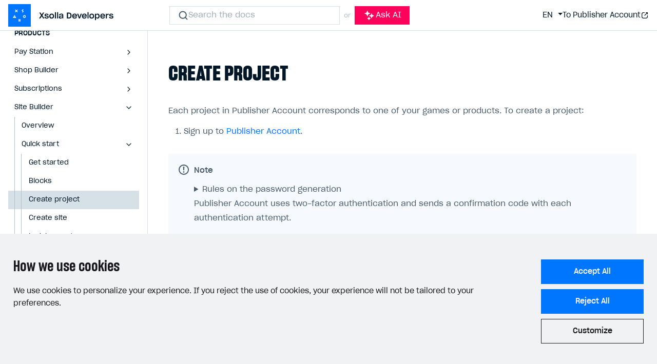

--- FILE ---
content_type: text/html; charset=utf-8
request_url: https://developers.xsolla.com/ko/doc/site-builder/quick-start/create-project/
body_size: 66521
content:
<!doctype html><html lang=ko><head><meta charset=utf-8><meta http-equiv=x-ua-compatible content="IE=edge"><link rel=stylesheet href=https://cdn.xsolla.net/developers/v-20251205-v02/static/css/bundle.css><meta name=viewport content="width=device-width,initial-scale=1,shrink-to-fit=no"><meta name=description content="Follow our developer documentation to integrate Xsolla products step-by-step or customize your solution with our APIs."><meta name=keywords content><meta name=robots content="index, follow, noodp"><meta name=google content="notranslate"><meta name=format-detection content="telephone=no"><meta property="og:image" content="https://cdn.xsolla.net/developers/v-20251205-v02/images/baseof/xsolla-developers-og.png"><meta property="og:image:secure_url" content="https://cdn.xsolla.net/developers/v-20251205-v02/images/baseof/xsolla-developers-og.png"><title>Xsolla Documentation - 프로젝트 생성</title><link rel="shortcut icon" type=image/x-icon href=https://cdn.xsolla.net/developers/v-20251205-v02/images/baseof/favicon.png><link rel=icon type=image/x-icon href=https://cdn.xsolla.net/developers/v-20251205-v02/images/baseof/favicon.png><script id=MathJax-script async src=https://cdn.jsdelivr.net/npm/mathjax@3/es5/tex-chtml.js></script>
<script>MathJax={tex:{displayMath:[["\\[","\\]"],["$$","$$"]]}}</script><script type=text/javascript>window.NREUM||(NREUM={}),NREUM.init={privacy:{cookies_enabled:!0}},window.NREUM||(NREUM={}),__nr_require=function(e,t,n){function s(n){if(!t[n]){var o=t[n]={exports:{}};e[n][0].call(o.exports,function(t){var o=e[n][1][t];return s(o||t)},o,o.exports)}return t[n].exports}if("function"==typeof __nr_require)return __nr_require;for(var o=0;o<n.length;o++)s(n[o]);return s}({1:[function(e){function o(e){try{s.console&&console.log(e)}catch{}}var i,a=e("ee"),r=e(24),s={};try{i=localStorage.getItem("__nr_flags").split(","),console&&"function"==typeof console.log&&(s.console=!0,i.indexOf("dev")!==-1&&(s.dev=!0),i.indexOf("nr_dev")!==-1&&(s.nrDev=!0))}catch{}s.nrDev&&a.on("internal-error",function(e){o(e.stack)}),s.dev&&a.on("fn-err",function(e,t,n){o(n.stack)}),s.dev&&(o("NR AGENT IN DEVELOPMENT MODE"),o("flags: "+r(s,function(e){return e}).join(", ")))},{}],2:[function(e){function u(e,t,n,i,a){try{o?o-=1:c(a||new h(e,t,n),!0)}catch(e){try{r("ierr",[e,s.now(),!0])}catch{}}return"function"==typeof l&&l.apply(this,m(arguments))}function h(e,t,n){this.message=e||"Uncaught error with no additional information",this.sourceURL=t,this.line=n}function c(e,t){var n=t?null:s.now();r("err",[e,n])}var r=e("handle"),m=e(25),i=e("ee"),s=e("loader"),f=e("gos"),l=window.onerror,a=!1,d="nr@seenError",o=0;s.features.err=!0,e(1),window.onerror=u;try{throw new Error}catch(t){"stack"in t&&(e(9),e(8),"addEventListener"in window&&e(5),s.xhrWrappable&&e(10),a=!0)}i.on("fn-start",function(){a&&(o+=1)}),i.on("fn-err",function(e,t,n){a&&!n[d]&&(f(n,d,function(){return!0}),this.thrown=!0,c(n))}),i.on("fn-end",function(){a&&!this.thrown&&o>0&&(o-=1)}),i.on("internal-error",function(e){r("ierr",[e,s.now(),!0])})},{}],3:[function(e){e("loader").features.ins=!0},{}],4:[function(e){function l(){}if(window.performance&&window.performance.timing&&window.performance.getEntriesByType){var c,a=e("ee"),o=e("handle"),y=e(9),h=e(8),d="learResourceTimings",i="addEventListener",j="resourcetimingbufferfull",g="bstResource",p="resource",m="-start",f="-end",r="fn"+m,u="fn"+f,v="bstTimer",b="pushState",s=e("loader");s.features.stn=!0,e(7),"addEventListener"in window&&e(5),c=NREUM.o.EV,a.on(r,function(e){var n=e[0];n instanceof c&&(this.bstStart=s.now())}),a.on(u,function(e,t){var n=e[0];n instanceof c&&o("bst",[n,t,this.bstStart,s.now()])}),y.on(r,function(e,t,n){this.bstStart=s.now(),this.bstType=n}),y.on(u,function(e,t){o(v,[t,this.bstStart,s.now(),this.bstType])}),h.on(r,function(){this.bstStart=s.now()}),h.on(u,function(e,t){o(v,[t,this.bstStart,s.now(),"requestAnimationFrame"])}),a.on(b+m,function(){this.time=s.now(),this.startPath=location.pathname+location.hash}),a.on(b+f,function(){o("bstHist",[location.pathname+location.hash,this.startPath,this.time])}),i in window.performance&&(window.performance["c"+d]?window.performance[i](j,function(){o(g,[window.performance.getEntriesByType(p)]),window.performance["c"+d]()},!1):window.performance[i]("webkit"+j,function(){o(g,[window.performance.getEntriesByType(p)]),window.performance["webkitC"+d]()},!1)),document[i]("scroll",l,{passive:!0}),document[i]("keypress",l,!1),document[i]("click",l,!1)}},{}],5:[function(e,t){function i(e){for(var t=e;t&&!t.hasOwnProperty(o);)t=Object.getPrototypeOf(t);t&&a(t)}function a(e){c.inPlace(e,[o,l],"-",d)}function d(e){return e[1]}var s=e("ee").get("events"),c=e("wrap-function")(s,!0),u=e("gos"),r=XMLHttpRequest,o="addEventListener",l="removeEventListener";t.exports=s,"getPrototypeOf"in Object?(i(document),i(window),i(r.prototype)):r.prototype.hasOwnProperty(o)&&(a(window),a(r.prototype)),s.on(o+"-start",function(e){var n=e[1],s=u(n,"nr@wrapped",function(){function t(){if("function"==typeof n.handleEvent)return n.handleEvent.apply(n,arguments)}var e={object:t,function:n}[typeof n];return e?c(e,"fn-",null,e.name||"anonymous"):n});this.wrapped=e[1]=s}),s.on(l+"-start",function(e){e[1]=this.wrapped||e[1]})},{}],6:[function(e,t){function r(e,t,n){var o=e[t];"function"==typeof o&&(e[t]=function(){var e,r,i=p(arguments),t={};return s.emit(n+"before-start",[i],t),t[a]&&t[a].dt&&(r=t[a].dt),e=o.apply(this,i),s.emit(n+"start",[i,r],e),e.then(function(t){return s.emit(n+"end",[null,t],e),t},function(t){throw s.emit(n+"end",[t],e),t})})}var s=e("ee").get("fetch"),p=e(25),m=e(24);t.exports=s;var i=window,o="fetch-",l=o+"body-",h=["arrayBuffer","blob","json","text","formData"],d=i.Request,c=i.Response,f=i.fetch,u="prototype",a="nr@context";d&&c&&f&&(m(h,function(e,t){r(d[u],t,l),r(c[u],t,l)}),r(i,"fetch",o),s.on(o+"end",function(e,t){var i,n=this;t?(i=t.headers.get("content-length"),null!==i&&(n.rxSize=i),s.emit(o+"done",[null,t],n)):s.emit(o+"done",[e],n)}))},{}],7:[function(e,t){var s,o,i=e("ee").get("history"),a=e("wrap-function")(i);t.exports=i,s=window.history&&window.history.constructor&&window.history.constructor.prototype,o=window.history,s&&s.pushState&&s.replaceState&&(o=s),a.inPlace(o,["pushState","replaceState"],"-")},{}],8:[function(e,t){var o=e("ee").get("raf"),i=e("wrap-function")(o),s="equestAnimationFrame";t.exports=o,i.inPlace(window,["r"+s,"mozR"+s,"webkitR"+s,"msR"+s],"raf-"),o.on("raf-start",function(e){e[0]=i(e[0],"fn-")})},{}],9:[function(e,t){function d(e,t,n){e[0]=s(e[0],"fn-",null,n)}function u(e,t,n){this.method=n,this.timerDuration=isNaN(e[1])?0:+e[1],e[0]=s(e[0],"fn-",this,n)}var o=e("ee").get("timer"),s=e("wrap-function")(o),i="setTimeout",a="setInterval",c="clearTimeout",l="-start",r="-";t.exports=o,s.inPlace(window,[i,"setImmediate"],i+r),s.inPlace(window,[a],a+r),s.inPlace(window,[c,"clearImmediate"],c+r),o.on(a+l,d),o.on(i+l,u)},{}],10:[function(e,t){function d(e,t){l.inPlace(t,["onreadystatechange"],"fn-",u)}function O(){var e=this,t=s.context(e);e.readyState>3&&!t.resolved&&(t.resolved=!0,s.emit("xhr-resolved",[],e)),l.inPlace(e,_,"fn-",u)}function w(e){o.push(e),m&&(g?g.then(a):p?p(a):(i=-i,v.data=i))}function a(){for(var e=0;e<o.length;e++)d([],o[e]);o.length&&(o=[])}function u(e,t){return t}function y(e,t){for(var n in e)t[n]=e[n];return t}e(5);var i,c,g,v,b=e("ee"),s=b.get("xhr"),l=e("wrap-function")(s),r=NREUM.o,h=r.XHR,m=r.MO,f=r.PR,p=r.SI,j="readystatechange",_=["onload","onerror","onabort","onloadstart","onloadend","onprogress","ontimeout"],o=[];t.exports=s,c=window.XMLHttpRequest=function(e){var t=new h(e);try{s.emit("new-xhr",[t],t),t.addEventListener(j,O,!1)}catch(e){try{s.emit("internal-error",[e])}catch{}}return t},y(h,c),c.prototype=h.prototype,l.inPlace(c.prototype,["open","send"],"-xhr-",u),s.on("send-xhr-start",function(e,t){d(e,t),w(t)}),s.on("open-xhr-start",d),m?(g=f&&f.resolve(),!p&&!f&&(i=1,v=document.createTextNode(i),new m(a).observe(v,{characterData:!0}))):b.on("fn-end",function(e){e[0]&&e[0].type===j||a()})},{}],11:[function(e,t){function a(e){if(!o(e))return null;if(t=window.NREUM,!t.loader_config)return null;var d=(t.loader_config.accountID||"").toString()||null,f=(t.loader_config.agentID||"").toString()||null,v=(t.loader_config.trustKey||"").toString()||null;if(!d||!f)return null;var t,n=i.generateSpanId(),p=i.generateTraceId(),g=Date.now(),a={spanId:n,traceId:p,timestamp:g};return(e.sameOrigin||s(e)&&m())&&(a.traceContextParentHeader=r(n,p),a.traceContextStateHeader=c(n,g,d,f,v)),(e.sameOrigin&&!u()||!e.sameOrigin&&s(e)&&h())&&(a.newrelicHeader=l(n,p,g,d,f,v)),a}function r(e,t){return"00-"+t+"-"+e+"-01"}function c(e,t,n,s,o){var i=0,a="",r=1,c="",l="";return o+"@nr="+i+"-"+r+"-"+n+"-"+s+"-"+e+"-"+a+"-"+c+"-"+l+"-"+t}function l(e,t,n,s,o,i){var a,r="btoa"in window&&"function"==typeof window.btoa;return r?(a={v:[0,1],d:{ty:"Browser",ac:s,ap:o,id:e,tr:t,ti:n}},i&&s!==i&&(a.d.tk=i),btoa(JSON.stringify(a))):null}function o(e){return d()&&s(e)}function s(e){var n,s,o=!1,t={};if("init"in NREUM&&"distributed_tracing"in NREUM.init&&(t=NREUM.init.distributed_tracing),e.sameOrigin)o=!0;else if(t.allowed_origins instanceof Array)for(n=0;n<t.allowed_origins.length;n++)if(s=f(t.allowed_origins[n]),e.hostname===s.hostname&&e.protocol===s.protocol&&e.port===s.port){o=!0;break}return o}function d(){return"init"in NREUM&&"distributed_tracing"in NREUM.init&&!!NREUM.init.distributed_tracing.enabled}function u(){return"init"in NREUM&&"distributed_tracing"in NREUM.init&&!!NREUM.init.distributed_tracing.exclude_newrelic_header}function h(){return"init"in NREUM&&"distributed_tracing"in NREUM.init&&NREUM.init.distributed_tracing.cors_use_newrelic_header!==!1}function m(){return"init"in NREUM&&"distributed_tracing"in NREUM.init&&!!NREUM.init.distributed_tracing.cors_use_tracecontext_headers}var i=e(21),f=e(13);t.exports={generateTracePayload:a,shouldGenerateTrace:o}},{}],12:[function(e){function m(e){var n,t=this.params,i=this.metrics;if(!this.ended){this.ended=!0;for(n=0;n<d;n++)e.removeEventListener(r[n],this.listener,!1);t.aborted||(i.duration=o.now()-this.startTime,this.loadCaptureCalled||4!==e.readyState?null==t.status&&(t.status=0):h(this,e),i.cbTime=this.cbTime,s.emit("xhr-done",[e],e),f("xhr",[t,i,this.startTime]))}}function v(e,t){var n=c(t),s=e.params;s.host=n.hostname+":"+n.port,s.pathname=n.pathname,e.parsedOrigin=c(t),e.sameOrigin=e.parsedOrigin.sameOrigin}function h(e,t){e.params.status=t.status;var n,s=g(t,e.lastSize);(s&&(e.metrics.rxSize=s),e.sameOrigin)&&(n=t.getResponseHeader("X-NewRelic-App-Data"),n&&(e.params.cat=n.split(", ").pop())),e.loadCaptureCalled=!0}if(o=e("loader"),o.xhrWrappable){var o,f=e("handle"),c=e(13),l=e(11).generateTracePayload,s=e("ee"),r=["load","error","abort","timeout"],d=r.length,u=e("id"),a=e(17),p=e(16),g=e(14),i=window.XMLHttpRequest;o.features.xhr=!0,e(10),e(6),s.on("new-xhr",function(e){var t=this;t.totalCbs=0,t.called=0,t.cbTime=0,t.end=m,t.ended=!1,t.xhrGuids={},t.lastSize=null,t.loadCaptureCalled=!1,e.addEventListener("load",function(){h(t,e)},!1),a&&(a>34||a<10)||window.opera||e.addEventListener("progress",function(e){t.lastSize=e.loaded},!1)}),s.on("open-xhr-start",function(e){this.params={method:e[0]},v(this,e[1]),this.metrics={}}),s.on("open-xhr-end",function(e,t){"loader_config"in NREUM&&"xpid"in NREUM.loader_config&&this.sameOrigin&&t.setRequestHeader("X-NewRelic-ID",NREUM.loader_config.xpid);var s,n=l(this.parsedOrigin);n&&(s=!1,n.newrelicHeader&&(t.setRequestHeader("newrelic",n.newrelicHeader),s=!0),n.traceContextParentHeader&&(t.setRequestHeader("traceparent",n.traceContextParentHeader),n.traceContextStateHeader&&t.setRequestHeader("tracestate",n.traceContextStateHeader),s=!0),s&&(this.dt=n))}),s.on("send-xhr-start",function(e,t){var i,a,c=this.metrics,l=e[0],n=this;c&&l&&(a=p(l),a&&(c.txSize=a)),this.startTime=o.now(),this.listener=function(e){try{"abort"!==e.type||n.loadCaptureCalled||(n.params.aborted=!0),("load"!==e.type||n.called===n.totalCbs&&(n.onloadCalled||"function"!=typeof t.onload))&&n.end(t)}catch(e){try{s.emit("internal-error",[e])}catch{}}};for(i=0;i<d;i++)t.addEventListener(r[i],this.listener,!1)}),s.on("xhr-cb-time",function(e,t,n){this.cbTime+=e,t?this.onloadCalled=!0:this.called+=1,this.called!==this.totalCbs||!this.onloadCalled&&"function"==typeof n.onload||this.end(n)}),s.on("xhr-load-added",function(e,t){var n=""+u(e)+!!t;this.xhrGuids&&!this.xhrGuids[n]&&(this.xhrGuids[n]=!0,this.totalCbs+=1)}),s.on("xhr-load-removed",function(e,t){var n=""+u(e)+!!t;this.xhrGuids&&this.xhrGuids[n]&&(delete this.xhrGuids[n],this.totalCbs-=1)}),s.on("addEventListener-end",function(e,t){t instanceof i&&"load"===e[0]&&s.emit("xhr-load-added",[e[1],e[2]],t)}),s.on("removeEventListener-end",function(e,t){t instanceof i&&"load"===e[0]&&s.emit("xhr-load-removed",[e[1],e[2]],t)}),s.on("fn-start",function(e,t,n){t instanceof i&&("onload"===n&&(this.onload=!0),("load"===(e[0]&&e[0].type)||this.onload)&&(this.xhrCbStart=o.now()))}),s.on("fn-end",function(e,t){this.xhrCbStart&&s.emit("xhr-cb-time",[o.now()-this.xhrCbStart,this.onload,t],t)}),s.on("fetch-before-start",function(e){function i(e,t){var n=!1;return t.newrelicHeader&&(e.set("newrelic",t.newrelicHeader),n=!0),t.traceContextParentHeader&&(e.set("traceparent",t.traceContextParentHeader),t.traceContextStateHeader&&e.set("tracestate",t.traceContextStateHeader),n=!0),n}var t,n,s,a,o=e[1]||{};if("string"==typeof e[0]?s=e[0]:e[0]&&e[0].url?s=e[0].url:window.URL&&e[0]&&e[0]instanceof URL&&(s=e[0].href),s&&(this.parsedOrigin=c(s),this.sameOrigin=this.parsedOrigin.sameOrigin),t=l(this.parsedOrigin),t&&(t.newrelicHeader||t.traceContextParentHeader))if("string"==typeof e[0]||window.URL&&e[0]&&e[0]instanceof URL){n={};for(a in o)n[a]=o[a];n.headers=new Headers(o.headers||{}),i(n.headers,t)&&(this.dt=t),e.length>1?e[1]=n:e.push(n)}else e[0]&&e[0].headers&&i(e[0].headers,t)&&(this.dt=t)})}},{}],13:[function(e,t){var s={};t.exports=function(e){if(e in s)return s[e];var o,a,r,n=document.createElement("a"),i=window.location,t={};return n.href=e,t.port=n.port,o=n.href.split("://"),!t.port&&o[1]&&(t.port=o[1].split("/")[0].split("@").pop().split(":")[1]),t.port&&"0"!==t.port||(t.port="https"===o[0]?"443":"80"),t.hostname=n.hostname||i.hostname,t.pathname=n.pathname,t.protocol=o[0],"/"!==t.pathname.charAt(0)&&(t.pathname="/"+t.pathname),a=!n.protocol||":"===n.protocol||n.protocol===i.protocol,r=n.hostname===document.domain&&n.port===i.port,t.sameOrigin=a&&(!n.hostname||r),"/"===t.pathname&&(s[e]=t),t}},{}],14:[function(e,t){function o(e,t){var n=e.responseType;return"json"===n&&null!==t?t:"arraybuffer"===n||"blob"===n||"json"===n?s(e.response):"text"===n||""===n||void 0===n?s(e.responseText):void 0}var s=e(16);t.exports=o},{}],15:[function(e,t){function l(){}function i(e,t,n){return function(){return r(e,[s.now()].concat(m(arguments)),t?null:this,n),t?void 0:this}}var h,r=e("handle"),d=e(24),m=e(25),c=e("ee").get("tracer"),s=e("loader"),o=NREUM;"undefined"==typeof window.newrelic&&(newrelic=o);var f=["setPageViewName","setCustomAttribute","setErrorHandler","finished","addToTrace","inlineHit","addRelease"],a="api-",u=a+"ixn-";d(f,function(e,t){o[t]=i(a+t,!0,"api")}),o.addPageAction=i(a+"addPageAction",!0),o.setCurrentRouteName=i(a+"routeName",!0),t.exports=newrelic,o.interaction=function(){return(new l).get()},h=l.prototype={createTracer:function(e,t){var n={},i=this,o="function"==typeof t;return r(u+"tracer",[s.now(),e,n],i),function(){if(c.emit((o?"":"no-")+"fn-start",[s.now(),i,o],n),o)try{return t.apply(this,arguments)}catch(e){throw c.emit("fn-err",[arguments,this,e],n),e}finally{c.emit("fn-end",[s.now()],n)}}}},d("actionText,setName,setAttribute,save,ignore,onEnd,getContext,end,get".split(","),function(e,t){h[t]=i(u+t)}),newrelic.noticeError=function(e,t){"string"==typeof e&&(e=new Error(e)),r("err",[e,s.now(),!1,t])}},{}],16:[function(e,t){t.exports=function(e){if("string"==typeof e&&e.length)return e.length;if("object"==typeof e){if("undefined"!=typeof ArrayBuffer&&e instanceof ArrayBuffer&&e.byteLength)return e.byteLength;if("undefined"!=typeof Blob&&e instanceof Blob&&e.size)return e.size;if(!("undefined"!=typeof FormData&&e instanceof FormData))try{return JSON.stringify(e).length}catch{return}}}},{}],17:[function(e,t){var s=0,o=navigator.userAgent.match(/Firefox[/\s](\d+\.\d+)/);o&&(s=+o[1]),t.exports=s},{}],18:[function(e,t){function i(){return r.exists&&performance.now?Math.round(performance.now()):(s=Math.max((new Date).getTime(),s))-o}function a(){return s}var s=(new Date).getTime(),o=s,r=e(26);t.exports=i,t.exports.offset=o,t.exports.getLastTimestamp=a},{}],19:[function(e,t){function s(e){return!(!e||!e.protocol||"file:"===e.protocol)}t.exports=s},{}],20:[function(e){function u(e){var n=e.getEntries();n.forEach(function(e){"first-paint"===e.name?o("timing",["fp",Math.floor(e.startTime)]):"first-contentful-paint"===e.name&&o("timing",["fcp",Math.floor(e.startTime)])})}function g(e){var n=e.getEntries();n.length>0&&o("lcp",[n[n.length-1]])}function m(e){e.getEntries().forEach(function(e){e.hadRecentInput||o("cls",[e])})}function h(e){if(e instanceof p&&!i){var t=Math.round(e.timeStamp),n={type:e.type};t<=s.now()?n.fid=s.now()-t:t>s.offset&&t<=Date.now()?(t-=s.offset,n.fid=s.now()-t):t=s.now(),i=!0,o("timing",["fi",t,n])}}function d(e){o("pageHide",[s.now(),e])}if(!("init"in NREUM&&"page_view_timing"in NREUM.init&&"enabled"in NREUM.init.page_view_timing&&NREUM.init.page_view_timing.enabled===!1)){var i,a,r,c,l,o=e("handle"),s=e("loader"),f=e(23),p=NREUM.o.EV;if("PerformanceObserver"in window&&"function"==typeof window.PerformanceObserver){r=new PerformanceObserver(u);try{r.observe({entryTypes:["paint"]})}catch{}a=new PerformanceObserver(g);try{a.observe({entryTypes:["largest-contentful-paint"]})}catch{}c=new PerformanceObserver(m);try{c.observe({type:"layout-shift",buffered:!0})}catch{}}"addEventListener"in document&&(i=!1,l=["click","keydown","mousedown","pointerdown","touchstart"],l.forEach(function(e){document.addEventListener(e,h,!1)})),f(d)}},{}],21:[function(e,t){function o(){function i(){return n?15&n[r++]:16*Math.random()|0}var n=null,r=0,s=window.crypto||window.msCrypto;s&&s.getRandomValues&&(n=s.getRandomValues(new Uint8Array(31)));for(var e,a="xxxxxxxx-xxxx-4xxx-yxxx-xxxxxxxxxxxx",t="",o=0;o<a.length;o++)e=a[o],"x"===e?t+=i().toString(16):"y"===e?(e=3&i()|8,t+=e.toString(16)):t+=e;return t}function i(){return s(16)}function a(){return s(32)}function s(e){function i(){return t?15&t[a++]:16*Math.random()|0}var s,o,t=null,a=0,n=window.crypto||window.msCrypto;n&&n.getRandomValues&&Uint8Array&&(t=n.getRandomValues(new Uint8Array(31)));for(s=[],o=0;o<e;o++)s.push(i().toString(16));return s.join("")}t.exports={generateUuid:o,generateSpanId:i,generateTraceId:a}},{}],22:[function(e,t){function r(e,t){if(!s)return!1;if(e!==s)return!1;if(!t)return!0;if(!o)return!1;for(var a=o.split("."),i=t.split("."),n=0;n<i.length;n++)if(i[n]!==a[n])return!1;return!0}var i,a,s=null,o=null,c=/Version\/(\S+)\s+Safari/;navigator.userAgent&&(i=navigator.userAgent,a=i.match(c),a&&i.indexOf("Chrome")===-1&&i.indexOf("Chromium")===-1&&(s="Safari",o=a[1])),t.exports={agent:s,version:o,match:r}},{}],23:[function(e,t){function a(e){function t(){e(o&&document[o]?document[o]:document[i]?"hidden":"visible")}"addEventListener"in document&&s&&document.addEventListener(s,t,!1)}t.exports=a;var s,o,i;"undefined"!=typeof document.hidden?(i="hidden",s="visibilitychange",o="visibilityState"):"undefined"!=typeof document.msHidden?(i="msHidden",s="msvisibilitychange"):"undefined"!=typeof document.webkitHidden&&(i="webkitHidden",s="webkitvisibilitychange",o="webkitVisibilityState")},{}],24:[function(e,t){function s(e,t){var s=[],n="",i=0;for(n in e)o.call(e,n)&&(s[i]=t(n,e[n]),i+=1);return s}var o=Object.prototype.hasOwnProperty;t.exports=s},{}],25:[function(e,t){function s(e,t,n){t||(t=0),"undefined"==typeof n&&(n=e?e.length:0);for(var s=-1,o=n-t||0,i=Array(o<0?0:o);++s<o;)i[s]=e[t+s];return i}t.exports=s},{}],26:[function(e,t){t.exports={exists:"undefined"!=typeof window.performance&&window.performance.timing&&"undefined"!=typeof window.performance.timing.navigationStart}},{}],ee:[function(e,t){function a(){}function r(e){function u(e){return e&&e instanceof a?e:e?l(e,c,i):i()}function f(n,i,a,r,c){if(c!==!1&&(c=!0),!o.aborted||r){e&&c&&e(n,i,a);for(var h,l=u(a),m=t(n),f=m.length,d=0;d<f;d++)m[d].apply(l,i);return h=s[g[n]],h&&h.push([v,n,i,l]),l}}function p(e,s){n[e]=t(e).concat(s)}function b(e,t){var s,o=n[e];if(o)for(s=0;s<o.length;s++)o[s]===t&&o.splice(s,1)}function t(e){return n[e]||[]}function j(e){return d[e]=d[e]||r(f)}function y(e,t){m(e,function(e,n){t=t||"feature",g[n]=t,t in s||(s[t]=[])})}var n={},g={},v={on:p,addEventListener:p,removeEventListener:b,emit:f,get:j,listeners:t,context:u,buffer:y,abort:h,aborted:!1};return v}function u(e){return l(e,c,i)}function i(){return new a}function h(){(s.api||s.feature)&&(o.aborted=!0,s=o.backlog={})}var c="nr@context",l=e("gos"),m=e(24),s={},d={},o=t.exports=r();t.exports.getOrSetContext=u,o.backlog=s},{}],gos:[function(e,t){function s(e,t,n){if(o.call(e,t))return e[t];var s=n();if(Object.defineProperty&&Object.keys)try{return Object.defineProperty(e,t,{value:s,writable:!0,enumerable:!1}),s}catch{}return e[t]=s,s}var o=Object.prototype.hasOwnProperty;t.exports=s},{}],handle:[function(e,t){function o(e,t,n,o){s.buffer([e],o),s.emit(e,t,n)}var s=e("ee").get("handle");t.exports=o,o.ee=s},{}],id:[function(e,t){function s(e){var t=typeof e;return!e||"object"!==t&&"function"!==t?-1:e===window?0:a(e,i,function(){return o++})}var o=1,i="nr@id",a=e("gos");t.exports=s},{}],loader:[function(e,t){function d(){if(!f++){var n,s,e=l.info=NREUM.info,t=o.getElementsByTagName("script")[0];if(setTimeout(u.abort,3e4),!(e&&e.licenseKey&&e.applicationID&&t))return u.abort();g(j,function(t,n){e[t]||(e[t]=n)}),n=i(),r("mark",["onload",n+l.offset],null,"api"),r("timing",["load",n]),s=o.createElement("script"),s.src="https://"+e.agent,t.parentNode.insertBefore(s,t)}}function w(){"complete"===o.readyState&&m()}function m(){r("mark",["domContent",i()+l.offset],null,"api")}var f,i=e(18),r=e("handle"),g=e(24),u=e("ee"),_=e(22),v=e(19),s=window,o=s.document,c="addEventListener",p="attachEvent",a=s.XMLHttpRequest,h=a&&a.prototype;if(v(s.location)){NREUM.o={ST:setTimeout,SI:s.setImmediate,CT:clearTimeout,XHR:a,REQ:s.Request,EV:s.Event,PR:s.Promise,MO:s.MutationObserver};var b=""+location,j={beacon:"bam.nr-data.net",errorBeacon:"bam.nr-data.net",agent:"js-agent.newrelic.com/nr-1208.min.js"},y=a&&h&&h[c]&&!/CriOS/.test(navigator.userAgent),l=t.exports={offset:i.getLastTimestamp(),now:i,origin:b,features:{},xhrWrappable:y,userAgent:_};e(15),e(20),o[c]?(o[c]("DOMContentLoaded",m,!1),s[c]("load",d,!1)):(o[p]("onreadystatechange",w),s[p]("onload",d)),r("mark",["firstbyte",i.getLastTimestamp()],null,"api"),f=0}},{}],"wrap-function":[function(e,t){function d(e,t){function n(t,n,o,a,d){function u(){var s,r,c,u;try{r=this,s=m(arguments),c="function"==typeof o?o(s,r):o||{}}catch(t){i([t,"",[s,r,a],c],e)}l(n+"start",[s,r,a],c,d);try{return u=t.apply(r,s)}catch(e){throw l(n+"err",[s,r,e],c,d),e}finally{l(n+"end",[s,r,u],c,d)}}return c(t)?t:(n||(n=""),u[s]=t,r(t,u,e),u)}function d(e,t,s,o,i){s||(s="");var a,r,l,d="-"===s.charAt(0);for(r=0;r<t.length;r++)a=t[r],l=e[a],c(l)||(e[a]=n(l,d?a+s:s,o,a,i))}function l(n,s,a,r){if(!o||t){var c=o;o=!0;try{e.emit(n,s,a,t,r)}catch(t){i([t,n,s,a],e)}o=c}}return e||(e=a),n.inPlace=d,n.flag=s,n}function i(e,t){t||(t=a);try{t.emit("internal-error",e)}catch{}}function r(e,t,n){if(Object.defineProperty&&Object.keys)try{var s,o=Object.keys(e);return o.forEach(function(n){Object.defineProperty(t,n,{get:function(){return e[n]},set:function(t){return e[n]=t,t}})}),t}catch(e){i([e],n)}for(s in e)f.call(e,s)&&(t[s]=e[s]);return t}function c(e){return!(e&&e instanceof Function&&e.apply&&!e[s])}function l(e,t){var n=t(e);return n[s]=e,r(e,n,a),n}function u(e,t,n){var s=e[t];e[t]=l(s,n)}function h(){for(var t=arguments.length,n=new Array(t),e=0;e<t;++e)n[e]=arguments[e];return n}var a=e("ee"),m=e(25),s="nr@original",f=Object.prototype.hasOwnProperty,o=!1;t.exports=d,t.exports.wrapFunction=l,t.exports.wrapInPlace=u,t.exports.argsToArray=h},{}]},{},["loader",2,12,4,3]),NREUM.loader_config={accountID:"110252",trustKey:"110252",agentID:"29885000",licenseKey:"008a2beb0f",applicationID:"29885000"},NREUM.info={beacon:"bam-cell.nr-data.net",errorBeacon:"bam-cell.nr-data.net",licenseKey:"008a2beb0f",applicationID:"29885000",sa:1}</script><link rel=alternate hreflang=x-default href=https://developers.xsolla.com/doc/site-builder/quick-start/create-project/><link rel=alternate hreflang=de href=https://developers.xsolla.com/de/doc/site-builder/quick-start/create-project/><link rel=alternate hreflang=ru href=https://developers.xsolla.com/ru/doc/site-builder/quick-start/create-project/><link rel=alternate hreflang=ko href=https://developers.xsolla.com/ko/doc/site-builder/quick-start/create-project/><link rel=alternate hreflang=zh href=https://developers.xsolla.com/zh/doc/site-builder/quick-start/create-project/><link rel=alternate hreflang=ja href=https://developers.xsolla.com/ja/doc/site-builder/quick-start/create-project/><link rel=alternate hreflang=es href=https://developers.xsolla.com/es/doc/site-builder/quick-start/create-project/><link rel=alternate hreflang=pt href=https://developers.xsolla.com/pt/doc/site-builder/quick-start/create-project/><link rel=alternate hreflang=fr href=https://developers.xsolla.com/fr/doc/site-builder/quick-start/create-project/><script>(()=>{const e=e=>{const t=`${e}=`,s=decodeURIComponent(document.cookie),n=s.split(";");for(let s=0;s<n.length;s++){let e=n[s];if(e=e.trimStart(),e.startsWith(t))return e.substring(t.length)}return""};window.kapaSettings={user:{uniqueClientId:e("xsollauid")}}})()</script><script async src=https://widget.kapa.ai/kapa-widget.bundle.js data-project-name=Xsolla data-website-id=b94ede42-2037-464a-b739-92f0f1006f50 data-project-color=#0071FA data-project-logo=https://cdn.xsolla.net/developers/v-20251205-v02/images/baseof/robot-icon-white.png data-modal-image=https://cdn.xsolla.net/developers/v-20251205-v02/images/baseof/robot-icon-blue.png data-button-hide=true data-modal-override-open-selector-ask-ai="#ask-ai-button-desktop, #ask-ai-button-mobile" data-user-analytics-cookie-enabled=false data-search-mode-enabled=true data-search-keyboard-nav-enabled=true data-modal-open-on-command-k=true data-modal-override-open-selector-search="#search-toggle-desktop, #search-toggle-mobile, .search__input" data-search-show-ask-ai-cta=true data-language=ko></script>
<script>const customTextByLanguage={en:{modalTitle:"Xsolla AI",modalExampleQuestions:"How to integrate Web Shop?,Where can I find the project ID?",modalDisclaimer:"Answers are AI-generated and may contain errors. For security, avoid sharing personal information or API keys."},ru:{modalTitle:"Xsolla AI",modalExampleQuestions:"Как интегрировать Web Shop?,Где найти ID проекта?",modalDisclaimer:"Ответы сгенерированы ИИ и могут содержать ошибки. В целях безопасности избегайте передачи личной информации или API-ключей."},de:{modalTitle:"Xsolla AI",modalExampleQuestions:"Wie integriere ich einen Webshop?,Wo kann ich eine Projekt-ID finden?",modalDisclaimer:"Antworten werden von KI generiert und können Fehler enthalten. Geben Sie aus Sicherheitsgründen keine persönlichen Informationen oder API-Schlüssel weiter."},fr:{modalTitle:"Xsolla AI",modalExampleQuestions:"Comment intégrer Web Shop ?,Où puis-je trouver l'ID du projet ?",modalDisclaimer:"Les réponses sont générées par l'IA et peuvent contenir des erreurs. Pour des raisons de sécurité, évitez de partager des informations personnelles ou des clés API."},es:{modalTitle:"Xsolla AI",modalExampleQuestions:"¿Cómo integrar Web Shop?,¿Dónde encontrar el ID del proyecto?",modalDisclaimer:"Las respuestas son generadas por IA y pueden contener errores. Por seguridad, evita compartir información personal o claves API."},ja:{modalTitle:"Xsolla AI",modalExampleQuestions:"ウェブショップの統合方法は？,プロジェクトIDはどこにありますか？",modalDisclaimer:"回答はAIによって生成されており、誤りが含まれる可能性があります。セキュリティのため、個人情報やAPIキーを共有しないでください。"},ko:{modalTitle:"Xsolla AI",modalExampleQuestions:"웹샵을 통합하려면 어떻게 해야 하나요?,프로젝트 ID는 어디에서 찾을 수 있나요?",modalDisclaimer:"답변은 AI가 생성하며 오류가 포함될 수 있습니다. 보안을 위해 개인 정보나 API 키를 공유하지 마세요."},zh:{modalTitle:"Xsolla AI",modalExampleQuestions:"怎样集成网页商城？,在哪里可以找到项目ID？",modalDisclaimer:"答案由AI生成，可能包含错误。为确保安全，请避免分享个人信息或API密钥。"},pt:{modalTitle:"Xsolla AI",modalExampleQuestions:"Como integrar a Web Shop?,Onde posso encontrar o ID do projeto?",modalDisclaimer:"As respostas são geradas por IA e podem conter erros. Para segurança, evite compartilhar informações pessoais ou chaves de API."}},currentLang="ko",customText=customTextByLanguage[currentLang]||customTextByLanguage.en,widgetScript=document.querySelector('script[data-project-name="Xsolla"]');widgetScript&&(widgetScript.setAttribute("data-modal-title",customText.modalTitle),widgetScript.setAttribute("data-modal-example-questions",customText.modalExampleQuestions),widgetScript.setAttribute("data-modal-disclaimer",customText.modalDisclaimer))</script><script src="https://www.google.com/recaptcha/api.js?render=6Ldx7O8qAAAAAIdftRuWwGaJgir2YzGEmM0BJQPS"></script></head><body data-spy=scroll data-target=#guide-menu data-offset=1 class=ko lang=ko><div class="ie-fixed-block hidden"><div class=op-content><div class=pnf-box><div class=c-pnf-box><div class=c-pnf-text-block><div class="s-title-gc-box ff-ers"><div class=item-s-title><span>Bad browser</span></div><div class=line-s-t></div></div><h1 class="pnf-g-title bad-browser"><span>Your browser is not supported. Please try a different browser</span></h1></div><div class=c-pnf-img-block><img src="data:image/svg+xml,%3Csvg%20width=%22226%22%20height=%22236%22%20xmlns=%22http://www.w3.org/2000/svg%22%3E%3Cpath%20d=%22M212.303%2053V13.5H13.5V53h198.803zm0%2013H13.5v83.451c0%204.042%201.708%2010.25%204.812%2016.267%203.768%207.304%209.18%2013.706%2015.932%2018.306%2017.55%2011.956%2042.505%2011.237%2075.51-7.038%2045.704-25.307%2080.629-18.186%20102.55%2020.19V66zM.5%207A6.5%206.5%200%200%201%207%20.5h211.803a6.5%206.5%200%200%201%206.5%206.5v222.451c0%207.467-10.53%209.042-12.715%201.903-17.214-56.236-48.037-69.85-96.538-42.995-37.014%2020.495-67.172%2021.364-89.125%206.41C10.737%20183.74.5%20163.895.5%20149.45V7zm35%2033a7.5%207.5%200%201%201%200-15%207.5%207.5%200%200%201%200%2015zm22%200a7.5%207.5%200%201%201%200-15%207.5%207.5%200%200%201%200%2015zm22%200a7.5%207.5%200%201%201%200-15%207.5%207.5%200%200%201%200%2015zm25.5-.5v-13h89.524v13H105z%22%20fill=%22%23FFF%22/%3E%3C/svg%3E" alt="Error 404 image"></div></div></div></div></div><div class="container cc-full"><div class="banner-locale banner-locale--hidden"><div class=banner-locale__container><div class=banner-locale__text></div><button class=banner-locale__close-button>&#10005;</button></div></div><header class=header id=header><a class=header__logo href=/ko/><svg width="206" height="44" viewBox="0 0 206 44" fill="none" xmlns="http://www.w3.org/2000/svg">
  <path d="M44 0H0V44H44V0Z" fill="#0076FF" />
  <path d="M31.5678 22.8956C30.8471 22.8956 30.2402 23.5025 30.2402 24.2232C30.2402 24.9439 30.8092 25.5129 31.5678 25.5129C32.2885 25.5129 32.8574 24.9439 32.8574 24.2232C32.8954 23.5025 32.2885 22.8956 31.5678 22.8956ZM31.5678 26.9543C30.0506 26.9543 28.7988 25.7405 28.7988 24.2232C28.7988 22.706 30.0506 21.4922 31.5678 21.4922C33.085 21.4922 34.2988 22.706 34.2988 24.2232C34.3368 25.7405 33.085 26.9543 31.5678 26.9543Z"
        fill="white" />
  <path d="M21.6826 34.0599H20.2412V29.1289H21.6826V34.0599Z" fill="white" />
  <path d="M23.7695 34.0599H22.3281V29.1289H23.7695V34.0599Z" fill="white" />
  <path d="M28.309 12.3612L29.7125 10.9577L28.6883 9.93359L27.2849 11.337L26.2607 12.3612L28.0814 14.1819L26.678 15.5853L27.7021 16.6095L30.1297 14.1819L28.309 12.3612Z"
        fill="white" />
  <path d="M12.3272 24.0605L13.174 25.5126H11.4792L12.3272 24.0605ZM12.3272 21.2129L8.99512 26.9737H15.6593L12.3272 21.2129Z"
        fill="white" />
  <path d="M18.659 11.489L17.6349 10.4648L15.8901 12.2097L14.1452 10.4648L13.1211 11.489L14.8659 13.2338L13.1211 14.9786L14.1452 16.0028L15.8901 14.2579L17.6349 16.0028L18.659 14.9786L16.9142 13.2338L18.659 11.489Z"
        fill="white" />
  <path d="M68.064 28L65.328 23.648L62.56 28H60.048L64.048 21.936L60.528 16.592H62.928L65.312 20.4L67.744 16.592H70.16L66.528 21.952L70.496 28H68.064ZM74.9239 28.24C73.5159 28.24 72.4492 27.9627 71.7239 27.408C71.0092 26.8427 70.5825 26.0267 70.4439 24.96H72.7159C72.8119 25.504 73.0465 25.8933 73.4199 26.128C73.8039 26.3627 74.3212 26.48 74.9719 26.48C75.6439 26.48 76.1239 26.3733 76.4119 26.16C76.6999 25.9467 76.8439 25.6587 76.8439 25.296C76.8439 25.1573 76.8119 25.0347 76.7479 24.928C76.6945 24.8213 76.6092 24.7307 76.4919 24.656C76.2572 24.5173 75.9479 24.416 75.5639 24.352C75.1905 24.2773 74.7852 24.208 74.3479 24.144C73.9319 24.08 73.5159 24.0053 73.0999 23.92C72.6945 23.824 72.3212 23.6853 71.9799 23.504C71.6385 23.3227 71.3665 23.072 71.1639 22.752C70.9612 22.4213 70.8599 22 70.8599 21.488C70.8599 20.6453 71.1745 19.952 71.8039 19.408C72.4439 18.8533 73.3932 18.576 74.6519 18.576C75.9639 18.576 76.9399 18.8427 77.5799 19.376C78.2305 19.9093 78.6199 20.6347 78.7479 21.552H76.6039C76.5292 21.104 76.3319 20.7787 76.0119 20.576C75.7025 20.3627 75.2439 20.256 74.6359 20.256C73.9852 20.256 73.5372 20.3627 73.2919 20.576C73.0465 20.7787 72.9239 21.04 72.9239 21.36C72.9239 21.4987 72.9505 21.6213 73.0039 21.728C73.0679 21.8347 73.1585 21.9253 73.2759 22C73.5105 22.1387 73.8199 22.2453 74.2039 22.32C74.5879 22.384 74.9985 22.448 75.4359 22.512C75.8519 22.576 76.2625 22.656 76.6679 22.752C77.0839 22.8373 77.4625 22.9707 77.8039 23.152C78.1452 23.3333 78.4172 23.5893 78.6199 23.92C78.8225 24.24 78.9239 24.656 78.9239 25.168C78.9239 26.0533 78.5932 26.7893 77.9319 27.376C77.2812 27.952 76.2785 28.24 74.9239 28.24ZM84.6851 28.24C83.2025 28.24 82.0558 27.84 81.2451 27.04C80.4451 26.2293 80.0451 25.0773 80.0451 23.584V23.344C80.0451 22.832 80.0931 22.3573 80.1891 21.92C80.2958 21.4827 80.4505 21.088 80.6531 20.736C81.0478 20.032 81.5918 19.4987 82.2851 19.136C82.9891 18.7627 83.7891 18.576 84.6851 18.576C85.1438 18.576 85.5705 18.624 85.9651 18.72C86.3705 18.8053 86.7438 18.944 87.0851 19.136C87.7891 19.5093 88.3385 20.0533 88.7331 20.768C89.1278 21.472 89.3251 22.3307 89.3251 23.344V23.584C89.3251 24.0853 89.2771 24.5493 89.1811 24.976C89.0851 25.392 88.9411 25.7707 88.7491 26.112C88.3545 26.8053 87.8105 27.3333 87.1171 27.696C86.4238 28.0587 85.6131 28.24 84.6851 28.24ZM84.6851 26.4C85.4745 26.4 86.0878 26.1547 86.5251 25.664C86.9731 25.1627 87.1971 24.4587 87.1971 23.552V23.344C87.1971 22.4053 86.9678 21.6747 86.5091 21.152C86.0611 20.6293 85.4585 20.368 84.7011 20.368C83.9545 20.368 83.3465 20.624 82.8771 21.136C82.4185 21.6373 82.1891 22.3733 82.1891 23.344V23.552C82.1891 24.4587 82.4078 25.1627 82.8451 25.664C83.2931 26.1547 83.9065 26.4 84.6851 26.4ZM93.0579 28H90.9619V15.68H93.0579V28ZM97.2298 28H95.1338V15.68H97.2298V28ZM102.397 26.624C102.696 26.624 102.973 26.592 103.229 26.528C103.496 26.4533 103.741 26.3467 103.965 26.208C104.413 25.9307 104.755 25.5787 104.989 25.152C105.235 24.7147 105.357 24.2773 105.357 23.84V23.344C105.165 23.4827 104.909 23.6 104.589 23.696C104.28 23.792 103.917 23.872 103.501 23.936C102.947 24.0213 102.525 24.1067 102.237 24.192C101.96 24.2667 101.715 24.3733 101.501 24.512C101.32 24.6293 101.181 24.768 101.085 24.928C101 25.088 100.957 25.2693 100.957 25.472C100.957 25.856 101.075 26.144 101.309 26.336C101.555 26.528 101.917 26.624 102.397 26.624ZM105.661 28L105.437 26.16C105.128 26.7573 104.659 27.2533 104.029 27.648C103.411 28.0427 102.627 28.24 101.677 28.24C100.685 28.24 99.9334 28.016 99.4214 27.568C98.92 27.12 98.6694 26.5227 98.6694 25.776C98.6694 25.264 98.776 24.8213 98.9894 24.448C99.2027 24.064 99.496 23.7547 99.8694 23.52C99.9974 23.4347 100.125 23.36 100.253 23.296C100.392 23.232 100.525 23.1787 100.653 23.136C100.92 23.04 101.24 22.9547 101.613 22.88C101.987 22.8053 102.461 22.7253 103.037 22.64C103.859 22.5333 104.445 22.4053 104.797 22.256C105.16 22.096 105.341 21.8293 105.341 21.456C105.341 21.072 105.197 20.768 104.909 20.544C104.621 20.32 104.12 20.208 103.405 20.208C102.648 20.208 102.088 20.368 101.725 20.688C101.363 21.008 101.165 21.4613 101.133 22.048H98.9734C99.048 21.0027 99.4587 20.1653 100.205 19.536C100.952 18.896 101.981 18.576 103.293 18.576C103.795 18.576 104.243 18.608 104.637 18.672C105.032 18.736 105.379 18.8373 105.677 18.976C106.275 19.232 106.701 19.6 106.957 20.08C107.224 20.56 107.357 21.1307 107.357 21.792V28H105.661ZM114.338 28V16.592H118.338C118.797 16.592 119.234 16.64 119.65 16.736C120.077 16.832 120.482 16.9707 120.866 17.152C121.634 17.536 122.242 18.112 122.69 18.88C123.149 19.648 123.378 20.6293 123.378 21.824V22.784C123.378 23.3707 123.325 23.9093 123.218 24.4C123.112 24.88 122.952 25.312 122.738 25.696C122.301 26.464 121.709 27.04 120.962 27.424C120.216 27.808 119.368 28 118.418 28H114.338ZM118.242 18.4H116.418V26.16H118.322C119.197 26.16 119.906 25.8667 120.45 25.28C120.994 24.6933 121.266 23.7973 121.266 22.592V21.984C121.266 20.7787 120.984 19.8827 120.418 19.296C119.864 18.6987 119.138 18.4 118.242 18.4ZM133.836 25.28C133.569 26.208 133.062 26.9333 132.316 27.456C131.58 27.9787 130.609 28.24 129.404 28.24C127.857 28.24 126.7 27.824 125.932 26.992C125.164 26.1493 124.78 25.0187 124.78 23.6V23.376C124.78 22.8853 124.828 22.432 124.924 22.016C125.02 21.5893 125.164 21.1947 125.356 20.832C125.74 20.1173 126.278 19.5627 126.972 19.168C127.676 18.7733 128.508 18.576 129.468 18.576C130.257 18.576 130.934 18.704 131.5 18.96C132.076 19.216 132.545 19.5627 132.908 20C133.27 20.4373 133.537 20.9333 133.708 21.488C133.878 22.0427 133.964 22.6133 133.964 23.2V24.176H126.86C126.945 24.9227 127.212 25.4987 127.66 25.904C128.118 26.3093 128.726 26.512 129.484 26.512C130.038 26.512 130.486 26.4053 130.828 26.192C131.169 25.9787 131.42 25.6747 131.58 25.28H133.836ZM129.484 20.24C128.758 20.24 128.172 20.4427 127.724 20.848C127.276 21.2427 126.993 21.8027 126.876 22.528H131.868C131.793 21.824 131.558 21.2693 131.164 20.864C130.78 20.448 130.22 20.24 129.484 20.24ZM139.725 28H137.853L134.237 18.8H136.429L138.813 25.392L141.293 18.8H143.501L139.725 28ZM152.773 25.28C152.506 26.208 152 26.9333 151.253 27.456C150.517 27.9787 149.546 28.24 148.341 28.24C146.794 28.24 145.637 27.824 144.869 26.992C144.101 26.1493 143.717 25.0187 143.717 23.6V23.376C143.717 22.8853 143.765 22.432 143.861 22.016C143.957 21.5893 144.101 21.1947 144.293 20.832C144.677 20.1173 145.216 19.5627 145.909 19.168C146.613 18.7733 147.445 18.576 148.405 18.576C149.194 18.576 149.872 18.704 150.437 18.96C151.013 19.216 151.482 19.5627 151.845 20C152.208 20.4373 152.474 20.9333 152.645 21.488C152.816 22.0427 152.901 22.6133 152.901 23.2V24.176H145.797C145.882 24.9227 146.149 25.4987 146.597 25.904C147.056 26.3093 147.664 26.512 148.421 26.512C148.976 26.512 149.424 26.4053 149.765 26.192C150.106 25.9787 150.357 25.6747 150.517 25.28H152.773ZM148.421 20.24C147.696 20.24 147.109 20.4427 146.661 20.848C146.213 21.2427 145.93 21.8027 145.813 22.528H150.805C150.73 21.824 150.496 21.2693 150.101 20.864C149.717 20.448 149.157 20.24 148.421 20.24ZM156.589 28H154.493V15.68H156.589V28ZM162.763 28.24C161.281 28.24 160.134 27.84 159.323 27.04C158.523 26.2293 158.123 25.0773 158.123 23.584V23.344C158.123 22.832 158.171 22.3573 158.267 21.92C158.374 21.4827 158.529 21.088 158.731 20.736C159.126 20.032 159.67 19.4987 160.363 19.136C161.067 18.7627 161.867 18.576 162.763 18.576C163.222 18.576 163.649 18.624 164.043 18.72C164.449 18.8053 164.822 18.944 165.163 19.136C165.867 19.5093 166.417 20.0533 166.811 20.768C167.206 21.472 167.403 22.3307 167.403 23.344V23.584C167.403 24.0853 167.355 24.5493 167.259 24.976C167.163 25.392 167.019 25.7707 166.827 26.112C166.433 26.8053 165.889 27.3333 165.195 27.696C164.502 28.0587 163.691 28.24 162.763 28.24ZM162.763 26.4C163.553 26.4 164.166 26.1547 164.603 25.664C165.051 25.1627 165.275 24.4587 165.275 23.552V23.344C165.275 22.4053 165.046 21.6747 164.587 21.152C164.139 20.6293 163.537 20.368 162.779 20.368C162.033 20.368 161.425 20.624 160.955 21.136C160.497 21.6373 160.267 22.3733 160.267 23.344V23.552C160.267 24.4587 160.486 25.1627 160.923 25.664C161.371 26.1547 161.985 26.4 162.763 26.4ZM173.426 26.416C174.204 26.416 174.812 26.1707 175.25 25.68C175.687 25.1787 175.906 24.4747 175.906 23.568V23.376C175.906 22.3947 175.676 21.648 175.218 21.136C174.77 20.624 174.188 20.368 173.474 20.368C172.716 20.368 172.108 20.64 171.65 21.184C171.191 21.7173 170.962 22.4373 170.962 23.344V23.504C170.962 24.3893 171.18 25.0987 171.618 25.632C172.066 26.1547 172.668 26.416 173.426 26.416ZM174.082 28.192C173.324 28.192 172.69 28.032 172.178 27.712C171.666 27.3813 171.276 26.9387 171.01 26.384V31.168H168.978V18.8H170.722L170.946 20.672C171.191 20.0427 171.58 19.536 172.114 19.152C172.647 18.768 173.314 18.576 174.114 18.576C175.308 18.576 176.258 18.992 176.962 19.824C177.676 20.6453 178.034 21.8293 178.034 23.376V23.6C178.034 24.1013 177.991 24.5653 177.906 24.992C177.82 25.408 177.692 25.7867 177.522 26.128C177.191 26.8107 176.727 27.328 176.13 27.68C175.532 28.0213 174.85 28.192 174.082 28.192ZM188.461 25.28C188.194 26.208 187.687 26.9333 186.941 27.456C186.205 27.9787 185.234 28.24 184.029 28.24C182.482 28.24 181.325 27.824 180.557 26.992C179.789 26.1493 179.405 25.0187 179.405 23.6V23.376C179.405 22.8853 179.453 22.432 179.549 22.016C179.645 21.5893 179.789 21.1947 179.981 20.832C180.365 20.1173 180.903 19.5627 181.597 19.168C182.301 18.7733 183.133 18.576 184.093 18.576C184.882 18.576 185.559 18.704 186.125 18.96C186.701 19.216 187.17 19.5627 187.533 20C187.895 20.4373 188.162 20.9333 188.333 21.488C188.503 22.0427 188.589 22.6133 188.589 23.2V24.176H181.485C181.57 24.9227 181.837 25.4987 182.285 25.904C182.743 26.3093 183.351 26.512 184.109 26.512C184.663 26.512 185.111 26.4053 185.453 26.192C185.794 25.9787 186.045 25.6747 186.205 25.28H188.461ZM184.109 20.24C183.383 20.24 182.797 20.4427 182.349 20.848C181.901 21.2427 181.618 21.8027 181.501 22.528H186.493C186.418 21.824 186.183 21.2693 185.789 20.864C185.405 20.448 184.845 20.24 184.109 20.24ZM192.213 28H190.149V18.8H191.845L192.117 20.96C192.298 20.2027 192.634 19.6427 193.125 19.28C193.626 18.9067 194.309 18.72 195.173 18.72H195.797V20.848H194.885C194.522 20.848 194.202 20.8747 193.925 20.928C193.647 20.9707 193.413 21.04 193.221 21.136C192.837 21.3173 192.57 21.6213 192.421 22.048C192.282 22.464 192.213 23.0293 192.213 23.744V28ZM200.877 28.24C199.469 28.24 198.402 27.9627 197.677 27.408C196.962 26.8427 196.536 26.0267 196.397 24.96H198.669C198.765 25.504 199 25.8933 199.373 26.128C199.757 26.3627 200.274 26.48 200.925 26.48C201.597 26.48 202.077 26.3733 202.365 26.16C202.653 25.9467 202.797 25.6587 202.797 25.296C202.797 25.1573 202.765 25.0347 202.701 24.928C202.648 24.8213 202.562 24.7307 202.445 24.656C202.21 24.5173 201.901 24.416 201.517 24.352C201.144 24.2773 200.738 24.208 200.301 24.144C199.885 24.08 199.469 24.0053 199.053 23.92C198.648 23.824 198.274 23.6853 197.933 23.504C197.592 23.3227 197.32 23.072 197.117 22.752C196.914 22.4213 196.813 22 196.813 21.488C196.813 20.6453 197.128 19.952 197.757 19.408C198.397 18.8533 199.346 18.576 200.605 18.576C201.917 18.576 202.893 18.8427 203.533 19.376C204.184 19.9093 204.573 20.6347 204.701 21.552H202.557C202.482 21.104 202.285 20.7787 201.965 20.576C201.656 20.3627 201.197 20.256 200.589 20.256C199.938 20.256 199.49 20.3627 199.245 20.576C199 20.7787 198.877 21.04 198.877 21.36C198.877 21.4987 198.904 21.6213 198.957 21.728C199.021 21.8347 199.112 21.9253 199.229 22C199.464 22.1387 199.773 22.2453 200.157 22.32C200.541 22.384 200.952 22.448 201.389 22.512C201.805 22.576 202.216 22.656 202.621 22.752C203.037 22.8373 203.416 22.9707 203.757 23.152C204.098 23.3333 204.37 23.5893 204.573 23.92C204.776 24.24 204.877 24.656 204.877 25.168C204.877 26.0533 204.546 26.7893 203.885 27.376C203.234 27.952 202.232 28.24 200.877 28.24Z"
        fill="currentColor" />
</svg></a><div class=search><div class=search__toggle--desktop id=search-toggle-desktop><svg xmlns="http://www.w3.org/2000/svg" width="20" height="20" viewBox="0 0 20 20" fill="none">
    <path d="M9.16667 15.8333C12.8486 15.8333 15.8333 12.8486 15.8333 9.16667C15.8333 5.48477 12.8486 2.5 9.16667 2.5C5.48477 2.5 2.5 5.48477 2.5 9.16667C2.5 12.8486 5.48477 15.8333 9.16667 15.8333Z"
          stroke="#495C6B" stroke-width="2" stroke-linecap="round" stroke-linejoin="round" />
    <path d="M17.5005 17.5L13.8755 13.875" stroke="#495C6B" stroke-width="2" stroke-linecap="round"
          stroke-linejoin="round" />
  </svg><div class=search__toggle--text>문서 검색하기</div></div><div class=search__toggle--mobile id=search-toggle-mobile><svg xmlns="http://www.w3.org/2000/svg" width="20" height="20" viewBox="0 0 20 20" fill="none"
       stroke="currentColor">
    <path d="M9.16667 15.8333C12.8486 15.8333 15.8333 12.8486 15.8333 9.16667C15.8333 5.48477 12.8486 2.5 9.16667 2.5C5.48477 2.5 2.5 5.48477 2.5 9.16667C2.5 12.8486 5.48477 15.8333 9.16667 15.8333Z"
          stroke-width="2" stroke-linecap="round" stroke-linejoin="round" />
    <path d="M17.5 17.5L13.875 13.875" stroke-width="2" stroke-linecap="round" stroke-linejoin="round" />
  </svg></div><div class=search__wrapper><div class="search__icon search__icon_search"><svg xmlns="http://www.w3.org/2000/svg" width="20" height="20" viewBox="0 0 20 20" fill="none">
      <path d="M9.16667 15.8333C12.8486 15.8333 15.8333 12.8486 15.8333 9.16667C15.8333 5.48477 12.8486 2.5 9.16667 2.5C5.48477 2.5 2.5 5.48477 2.5 9.16667C2.5 12.8486 5.48477 15.8333 9.16667 15.8333Z"
            stroke="#495C6B" stroke-width="2" stroke-linecap="round" stroke-linejoin="round" />
      <path d="M17.5005 17.5L13.8755 13.875" stroke="#495C6B" stroke-width="2" stroke-linecap="round"
            stroke-linejoin="round" />
    </svg></div><input class=search__input id=docsearch placeholder="문서 검색하기">
<button class="search__icon search__icon_close" id=search-close><svg xmlns="http://www.w3.org/2000/svg" xmlns:xlink="http://www.w3.org/1999/xlink" version="1.1" id="Capa_1" x="0px"
         y="0px" width="100%" height="100%" viewBox="0 0 357 357" style="enable-background:new 0 0 357 357;"
         xml:space="preserve"><g>
        <g>
          <polygon
                  points="357,35.7 321.3,0 178.5,142.8 35.7,0 0,35.7 142.8,178.5 0,321.3 35.7,357 178.5,214.2 321.3,357 357,321.3     214.2,178.5   "
                  fill="#011627" />
        </g>
      </g></svg></button></div></div><span class=ai-button--separator>또는</span><div class=ai-button><button class="dropdownMenu__control ai-button--desktop" id=ask-ai-button-desktop><svg xmlns="http://www.w3.org/2000/svg" width="25" height="24" viewBox="0 0 25 24" fill="currentColor">
    <path d="M14 8.25C14 8.44891 13.921 8.63968 13.7803 8.78033C13.6397 8.92098 13.4489 9 13.25 9C12.2554 9 11.3016 9.39509 10.5983 10.0983C9.89509 10.8016 9.5 11.7554 9.5 12.75C9.5 12.9489 9.42098 13.1397 9.28033 13.2803C9.13968 13.421 8.94891 13.5 8.75 13.5C8.55109 13.5 8.36032 13.421 8.21967 13.2803C8.07902 13.1397 8 12.9489 8 12.75C8 11.7554 7.60491 10.8016 6.90165 10.0983C6.19839 9.39509 5.24456 9 4.25 9C4.05109 9 3.86032 8.92098 3.71967 8.78033C3.57902 8.63968 3.5 8.44891 3.5 8.25C3.5 8.05109 3.57902 7.86032 3.71967 7.71967C3.86032 7.57902 4.05109 7.5 4.25 7.5C5.24456 7.5 6.19839 7.10491 6.90165 6.40165C7.60491 5.69839 8 4.74456 8 3.75C8 3.55109 8.07902 3.36032 8.21967 3.21967C8.36032 3.07902 8.55109 3 8.75 3C8.94891 3 9.13968 3.07902 9.28033 3.21967C9.42098 3.36032 9.5 3.55109 9.5 3.75C9.5 4.74456 9.89509 5.69839 10.5983 6.40165C11.3016 7.10491 12.2554 7.5 13.25 7.5C13.4489 7.5 13.6397 7.57902 13.7803 7.71967C13.921 7.86032 14 8.05109 14 8.25Z"/>
    <path d="M14.75 18C14.75 18.1989 14.671 18.3897 14.5303 18.5303C14.3897 18.671 14.1989 18.75 14 18.75C13.6022 18.75 13.2206 18.908 12.9393 19.1893C12.658 19.4706 12.5 19.8522 12.5 20.25C12.5 20.4489 12.421 20.6397 12.2803 20.7803C12.1397 20.921 11.9489 21 11.75 21C11.5511 21 11.3603 20.921 11.2197 20.7803C11.079 20.6397 11 20.4489 11 20.25C11 19.8522 10.842 19.4706 10.5607 19.1893C10.2794 18.908 9.89782 18.75 9.5 18.75C9.30109 18.75 9.11032 18.671 8.96967 18.5303C8.82902 18.3897 8.75 18.1989 8.75 18C8.75 17.8011 8.82902 17.6103 8.96967 17.4697C9.11032 17.329 9.30109 17.25 9.5 17.25C9.89782 17.25 10.2794 17.092 10.5607 16.8107C10.842 16.5294 11 16.1478 11 15.75C11 15.5511 11.079 15.3603 11.2197 15.2197C11.3603 15.079 11.5511 15 11.75 15C11.9489 15 12.1397 15.079 12.2803 15.2197C12.421 15.3603 12.5 15.5511 12.5 15.75C12.5 16.1478 12.658 16.5294 12.9393 16.8107C13.2206 17.092 13.6022 17.25 14 17.25C14.1989 17.25 14.3897 17.329 14.5303 17.4697C14.671 17.6103 14.75 17.8011 14.75 18Z"/>
    <path d="M21.5 12.75C21.5 12.9489 21.421 13.1397 21.2803 13.2803C21.1397 13.421 20.9489 13.5 20.75 13.5C19.9544 13.5 19.1913 13.8161 18.6287 14.3787C18.0661 14.9413 17.75 15.7044 17.75 16.5C17.75 16.6989 17.671 16.8897 17.5303 17.0303C17.3897 17.171 17.1989 17.25 17 17.25C16.8011 17.25 16.6103 17.171 16.4697 17.0303C16.329 16.8897 16.25 16.6989 16.25 16.5C16.25 15.7044 15.9339 14.9413 15.3713 14.3787C14.8087 13.8161 14.0456 13.5 13.25 13.5C13.0511 13.5 12.8603 13.421 12.7197 13.2803C12.579 13.1397 12.5 12.9489 12.5 12.75C12.5 12.5511 12.579 12.3603 12.7197 12.2197C12.8603 12.079 13.0511 12 13.25 12C14.0456 12 14.8087 11.6839 15.3713 11.1213C15.9339 10.5587 16.25 9.79565 16.25 9C16.25 8.80109 16.329 8.61032 16.4697 8.46967C16.6103 8.32902 16.8011 8.25 17 8.25C17.1989 8.25 17.3897 8.32902 17.5303 8.46967C17.671 8.61032 17.75 8.80109 17.75 9C17.75 9.79565 18.0661 10.5587 18.6287 11.1213C19.1913 11.6839 19.9544 12 20.75 12C20.9489 12 21.1397 12.079 21.2803 12.2197C21.421 12.3603 21.5 12.5511 21.5 12.75Z"/>
  </svg>
<span>AI에 묻기</span></button>
<button class="dropdownMenu__control ai-button--mobile" id=ask-ai-button-mobile>
<span>AI</span></button></div><div class=header__controls><div class=header__controls--language-button type=button>KO<div class=language-switcher><a class=language-switcher__link href=/doc/site-builder/quick-start/create-project/ lang=en>English</a><a class=language-switcher__link href=/de/doc/site-builder/quick-start/create-project/ lang=de>Deutsch</a><a class=language-switcher__link href=/ru/doc/site-builder/quick-start/create-project/ lang=ru>Русский</a><a class="language-switcher__link language-switcher__link_active" href=/ko/doc/site-builder/quick-start/create-project/ lang=ko>한국어</a><a class=language-switcher__link href=/zh/doc/site-builder/quick-start/create-project/ lang=zh>中文（简体）</a><a class=language-switcher__link href=/ja/doc/site-builder/quick-start/create-project/ lang=ja>日本語</a><a class=language-switcher__link href=/es/doc/site-builder/quick-start/create-project/ lang=es>Español</a><a class=language-switcher__link href=/pt/doc/site-builder/quick-start/create-project/ lang=pt>Português</a><a class=language-switcher__link href=/fr/doc/site-builder/quick-start/create-project/ lang=fr>Français</a></div></div><script>document.addEventListener("DOMContentLoaded",function(){const e=document.querySelectorAll(".language-switcher__link");e.forEach(function(e){e.addEventListener("click",function(e){const t=window.location.hash,n=window.location.search;if(t||n){e.preventDefault();const s=new URL(this.getAttribute("href"),window.location.origin);n&&(s.search=n),t&&(s.hash=t),window.location.href=s.toString()}})})})</script><a class=header__controls--publisher-link target=_blank href='https://publisher.xsolla.com?locale=ko' id=signUpButton><span>관리자 페이지 측</span><svg xmlns="http://www.w3.org/2000/svg" width="16" height="16" viewBox="0 0 16 16" fill="currentColor">
      <path d="M5.33333 3.33333C4.22876 3.33333 3.33333 4.22876 3.33333 5.33333V10.6667C3.33333 11.7712 4.22876 12.6667 5.33333 12.6667H10.6667C11.7712 12.6667 12.6667 11.7712 12.6667 10.6667V8.66667C12.6667 8.29848 12.9651 8 13.3333 8C13.7015 8 14 8.29848 14 8.66667V10.6667C14 12.5076 12.5076 14 10.6667 14H5.33333C3.49238 14 2 12.5076 2 10.6667V5.33333C2 3.49238 3.49238 2 5.33333 2H7.33333C7.70152 2 8 2.29848 8 2.66667C8 3.03486 7.70152 3.33333 7.33333 3.33333H5.33333Z" />
      <path d="M13.8062 2.19668C13.8694 2.26027 13.9171 2.33343 13.9494 2.41148C13.9818 2.4895 13.9997 2.575 14 2.66467L14 2.66713V5.33333C14 5.70152 13.7015 6 13.3333 6C12.9651 6 12.6667 5.70152 12.6667 5.33333V4.27614L8.47141 8.4714C8.21106 8.73175 7.78895 8.73175 7.5286 8.4714C7.26825 8.21106 7.26825 7.78895 7.5286 7.5286L11.7239 3.33333H10.6667C10.2985 3.33333 10 3.03486 10 2.66667C10 2.29848 10.2985 2 10.6667 2H13.3333C13.5167 2 13.6828 2.07404 13.8033 2.19385L13.8062 2.19668Z" />
    </svg></a></div><div class=hamburger><div class="hamburger__bar hamburger__bar_1"></div><div class="hamburger__bar hamburger__bar_2"></div><div class="hamburger__bar hamburger__bar_3"></div></div><div class=mobile-menu id=mobile-menu><div class=header__controls><div class=header__controls--language-button type=button>KO<div class=language-switcher><a class=language-switcher__link href=/doc/site-builder/quick-start/create-project/ lang=en>English</a><a class=language-switcher__link href=/de/doc/site-builder/quick-start/create-project/ lang=de>Deutsch</a><a class=language-switcher__link href=/ru/doc/site-builder/quick-start/create-project/ lang=ru>Русский</a><a class="language-switcher__link language-switcher__link_active" href=/ko/doc/site-builder/quick-start/create-project/ lang=ko>한국어</a><a class=language-switcher__link href=/zh/doc/site-builder/quick-start/create-project/ lang=zh>中文（简体）</a><a class=language-switcher__link href=/ja/doc/site-builder/quick-start/create-project/ lang=ja>日本語</a><a class=language-switcher__link href=/es/doc/site-builder/quick-start/create-project/ lang=es>Español</a><a class=language-switcher__link href=/pt/doc/site-builder/quick-start/create-project/ lang=pt>Português</a><a class=language-switcher__link href=/fr/doc/site-builder/quick-start/create-project/ lang=fr>Français</a></div></div><script>document.addEventListener("DOMContentLoaded",function(){const e=document.querySelectorAll(".language-switcher__link");e.forEach(function(e){e.addEventListener("click",function(e){const t=window.location.hash,n=window.location.search;if(t||n){e.preventDefault();const s=new URL(this.getAttribute("href"),window.location.origin);n&&(s.search=n),t&&(s.hash=t),window.location.href=s.toString()}})})})</script><a class=header__controls--publisher-link target=_blank href='https://publisher.xsolla.com?locale=ko' id=signUpButton><span>관리자 페이지 측</span><svg xmlns="http://www.w3.org/2000/svg" width="16" height="16" viewBox="0 0 16 16" fill="currentColor">
      <path d="M5.33333 3.33333C4.22876 3.33333 3.33333 4.22876 3.33333 5.33333V10.6667C3.33333 11.7712 4.22876 12.6667 5.33333 12.6667H10.6667C11.7712 12.6667 12.6667 11.7712 12.6667 10.6667V8.66667C12.6667 8.29848 12.9651 8 13.3333 8C13.7015 8 14 8.29848 14 8.66667V10.6667C14 12.5076 12.5076 14 10.6667 14H5.33333C3.49238 14 2 12.5076 2 10.6667V5.33333C2 3.49238 3.49238 2 5.33333 2H7.33333C7.70152 2 8 2.29848 8 2.66667C8 3.03486 7.70152 3.33333 7.33333 3.33333H5.33333Z" />
      <path d="M13.8062 2.19668C13.8694 2.26027 13.9171 2.33343 13.9494 2.41148C13.9818 2.4895 13.9997 2.575 14 2.66467L14 2.66713V5.33333C14 5.70152 13.7015 6 13.3333 6C12.9651 6 12.6667 5.70152 12.6667 5.33333V4.27614L8.47141 8.4714C8.21106 8.73175 7.78895 8.73175 7.5286 8.4714C7.26825 8.21106 7.26825 7.78895 7.5286 7.5286L11.7239 3.33333H10.6667C10.2985 3.33333 10 3.03486 10 2.66667C10 2.29848 10.2985 2 10.6667 2H13.3333C13.5167 2 13.6828 2.07404 13.8033 2.19385L13.8062 2.19668Z" />
    </svg></a></div><div class=sidebar><div class=sidebar__sticky><div class=sidebar__section><a class="sidebar__item sidebar__item--home" href=/ko/>홈페이지</a></div><div class=sidebar__section><div class=sidebar__section-heading>시작하기</div><div class=sidebar__list><a class=sidebar__item href=/ko/get-started/about-xsolla/>엑솔라 소개</a></div></div><div class=sidebar__section><div class=sidebar__section-heading>솔루션</div><div class=sidebar__list><div class="sidebar__item sidebar__item--with-submenu"><span>웹샵 솔루션</span></div><div class="sidebar__list sidebar__list--collapsed sidebar__list--level2"><div class=sidebar__list-wrapper><div class=sidebar__list-body><a class="sidebar__item sidebar__item--heading" href=/ko/solutions/web-shop/>개요</a>
<a class="sidebar__item sidebar__item--heading" href=/ko/solutions/web-shop/#general_basic_integration_flow>통합 절차</a>
<a class="sidebar__item sidebar__item--heading" href=/ko/solutions/web-shop/other/demo-version/>데모 안내</a><div class="sidebar__item sidebar__item--with-submenu"><span>카탈로그 및 아이템</span></div><div class="sidebar__list sidebar__list--collapsed sidebar__list--level3"><div class=sidebar__list-body><a class=sidebar__item href=/ko/solutions/web-shop/catalog-and-items/create-project/>프로젝트 생성</a>
<a class=sidebar__item href=/ko/solutions/web-shop/catalog-and-items/import-catalog-json/>JSON 파일에서 항목 카탈로그 가져오기</a>
<a class=sidebar__item href=/ko/solutions/web-shop/catalog-and-items/import-catalog/>외부 플랫폼에서 항목 카탈로그 가져오기</a>
<a class=sidebar__item href=/ko/solutions/web-shop/catalog-and-items/manual-items/>수동으로 카탈로그 설정</a>
<a class=sidebar__item href=/ko/solutions/web-shop/catalog-and-items/automate-catalog/>API를 사용하여 카탈로그 업데이트를 자동화하는 방법</a>
<a class=sidebar__item href=/ko/solutions/web-shop/catalog-and-items/grant-purchases/>사용자에게 구매 권한 부여</a>
<a class=sidebar__item href=/ko/solutions/web-shop/catalog-and-items/sell-subscriptions/>정기 결제 판매 설정</a></div></div><div class="sidebar__item sidebar__item--with-submenu"><span>웹샵 솔루션 생성</span></div><div class="sidebar__list sidebar__list--collapsed sidebar__list--level3"><div class=sidebar__list-body><a class=sidebar__item href=/ko/solutions/web-shop/create-web-shop/legal-aspects/>법적 측면</a>
<a class=sidebar__item href=/ko/solutions/web-shop/create-web-shop/create-site/>사이트 생성 및 메인 블록 사용자 정의</a>
<a class=sidebar__item href=/ko/solutions/web-shop/create-web-shop/localization/>현지화</a>
<a class=sidebar__item href=/ko/solutions/web-shop/create-web-shop/set-up-authentication/>사용자 인증 설정</a>
<a class=sidebar__item href=/ko/solutions/web-shop/create-web-shop/publish-news/>사이트에 뉴스 기사 게시</a>
<a class=sidebar__item href=/ko/solutions/web-shop/create-web-shop/set-up-pwa/>Progressive Web 애플리케이션 설정</a></div></div><div class="sidebar__item sidebar__item--with-submenu"><span>프로모션</span></div><div class="sidebar__list sidebar__list--collapsed sidebar__list--level3"><div class=sidebar__list-body><a class=sidebar__item href=/ko/solutions/web-shop/promotions/personalization/>사용자 맞춤 설정</a>
<a class=sidebar__item href=/ko/solutions/web-shop/promotions/free-items/>무료 아이템</a>
<a class=sidebar__item href=/ko/solutions/web-shop/promotions/featured/>추천 혜택</a>
<a class=sidebar__item href=/ko/solutions/web-shop/promotions/discounts/>할인 프로모션</a>
<a class=sidebar__item href=/ko/solutions/web-shop/promotions/bonus-promotion/>보너스 프로모션</a>
<a class=sidebar__item href=/ko/solutions/web-shop/promotions/promocodes/>프로모션 코드 및 쿠폰</a>
<a class=sidebar__item href=/ko/solutions/web-shop/promotions/limitation/>기간 제한 및 수량 제한 혜택</a>
<a class=sidebar__item href=/ko/solutions/web-shop/promotions/daily-rewards/>일일 보상</a>
<a class=sidebar__item href=/ko/solutions/web-shop/promotions/reward-system/>보상 시스템</a>
<a class=sidebar__item href=/ko/solutions/web-shop/promotions/offer-chain/>혜택 체인</a>
<a class=sidebar__item href=/ko/solutions/web-shop/promotions/referral-program/>추천 프로그램</a>
<a class=sidebar__item href=/ko/solutions/web-shop/promotions/pwa-login-reward/>PWA를 통한 첫 로그인 보상</a>
<a class=sidebar__item href=/ko/solutions/web-shop/promotions/query-parameters/>쿼리 매개 변수 사용</a></div></div><div class="sidebar__item sidebar__item--with-submenu"><span>웹샵 솔루션 테스트 및 게시</span></div><div class="sidebar__list sidebar__list--collapsed sidebar__list--level3"><div class=sidebar__list-body><a class=sidebar__item href=/ko/solutions/web-shop/test-and-publish-web-shop/test-site-in-sandbox/>샌드박스 모드로 웹샵 솔루션 테스트</a>
<a class=sidebar__item href=/ko/solutions/web-shop/test-and-publish-web-shop/publish-site/>웹샵 솔루션 게시</a>
<a class=sidebar__item href=/ko/solutions/web-shop/test-and-publish-web-shop/access-restrictions/>액세스 제한</a>
<a class=sidebar__item href=/ko/solutions/web-shop/test-and-publish-web-shop/test-site-in-live/>라이브 모드로 웹샵 솔루션 테스트</a></div></div><div class="sidebar__item sidebar__item--with-submenu"><span>애널리틱스</span></div><div class="sidebar__list sidebar__list--collapsed sidebar__list--level3"><div class=sidebar__list-body><a class=sidebar__item href=/ko/solutions/web-shop/analytics/appsflyer/>AppsFlyer와 통합</a>
<a class=sidebar__item href=/ko/solutions/web-shop/analytics/adjust/>Adjust와 통합</a>
<a class=sidebar__item href=/ko/solutions/web-shop/analytics/singular/>Singular와 통합</a>
<a class=sidebar__item href=/ko/solutions/web-shop/analytics/connecting-analytics-services/>분석 서비스 연결</a></div></div></div></div></div><div class="sidebar__item sidebar__item--with-submenu"><span>모바일 게임용 구매 버튼</span></div><div class="sidebar__list sidebar__list--collapsed sidebar__list--level2"><div class=sidebar__list-wrapper><div class=sidebar__list-body><a class="sidebar__item sidebar__item--heading" href=/ko/solutions/bb-mobile-games/>개요</a>
<a class=sidebar__item href=/ko/solutions/bb-mobile-games/instant-purchase/>웹샵 솔루션으로의 외부 구매 연결을 통해 <nt>Buy Button</nt> 활성화</a>
<a class=sidebar__item href=/ko/solutions/bb-mobile-games/in-app-payments-on-ios/>모바일 SDK를 통한 구매 버튼 활성화</a>
<a class=sidebar__item href=/ko/solutions/bb-mobile-games/custom-flow/>맞춤형 결제를 통한 구매 버튼 활성화</a></div></div></div><div class="sidebar__item sidebar__item--with-submenu"><span>페이먼트 솔루션</span></div><div class="sidebar__list sidebar__list--collapsed sidebar__list--level2"><div class=sidebar__list-wrapper><div class=sidebar__list-body><a class="sidebar__item sidebar__item--heading" href=/ko/solutions/payments/>개요</a>
<a class="sidebar__item sidebar__item--heading" href=/ko/solutions/payments/#payments_solution_integration_scenarios>연동 시나리오</a><div class="sidebar__item sidebar__item--with-submenu"><span>클라이언트 측에서 결제 토큰 생성</span></div><div class="sidebar__list sidebar__list--collapsed sidebar__list--level3"><div class=sidebar__list-body><a class=sidebar__item href=/ko/solutions/payments/client-side-token-generation/get-started/>시작하기</a>
<a class=sidebar__item href=/ko/solutions/payments/client-side-token-generation/create-and-set-up-pa-project/>관리자 페이지에서 프로젝트 생성 및 설정</a>
<a class=sidebar__item href=/ko/solutions/payments/client-side-token-generation/authenticate-users/>애플리케이션에서 사용자 인증</a>
<a class=sidebar__item href=/ko/solutions/payments/client-side-token-generation/get-catalog-on-client/>애플리케이션의 클라이언트 측에서 카탈로그 가져오기</a>
<a class=sidebar__item href=/ko/solutions/payments/client-side-token-generation/set-up-item-purchase/>아이템 구매 설정하기</a>
<a class=sidebar__item href=/ko/solutions/payments/client-side-token-generation/set-up-order-tracking/>주문 상태 추적 설정하기</a>
<a class=sidebar__item href=/ko/solutions/payments/client-side-token-generation/launch/>런칭</a></div></div><div class="sidebar__item sidebar__item--with-submenu"><span>서버 측에서 결제 토큰 생성</span></div><div class="sidebar__list sidebar__list--collapsed sidebar__list--level3"><div class=sidebar__list-body><a class=sidebar__item href=/ko/solutions/payments/server-side-token-generation/get-started/>시작하기</a>
<a class=sidebar__item href=/ko/solutions/payments/server-side-token-generation/create-and-set-up-pa-project/>관리자 페이지에서 프로젝트 생성 및 설정</a>
<a class=sidebar__item href=/ko/solutions/payments/server-side-token-generation/get-catalog/>애플리케이션에서 카탈로그 얻기</a>
<a class=sidebar__item href=/ko/solutions/payments/server-side-token-generation/set-up-item-purchase/>아이템 구매 설정하기</a>
<a class=sidebar__item href=/ko/solutions/payments/server-side-token-generation/set-up-order-tracking/>주문 상태 추적 설정하기</a>
<a class=sidebar__item href=/ko/solutions/payments/server-side-token-generation/launch/>런칭</a></div></div><div class="sidebar__item sidebar__item--with-submenu"><span>카탈로그 구성</span></div><div class="sidebar__list sidebar__list--collapsed sidebar__list--level3"><div class=sidebar__list-body><a class=sidebar__item href=/ko/solutions/payments/catalog-configuration/catalog-creation/>카탈로그 생성</a>
<a class=sidebar__item href=/ko/solutions/payments/catalog-configuration/catalog-import/>카탈로그 가져오기</a>
<a class=sidebar__item href=/ko/solutions/payments/catalog-configuration/personalization/>개인 설정</a></div></div><div class="sidebar__item sidebar__item--with-submenu"><span>사용자 정의</span></div><div class="sidebar__list sidebar__list--collapsed sidebar__list--level3"><div class=sidebar__list-body><a class=sidebar__item href=/ko/solutions/payments/customization/ui-theme-customization/>결제 UI 테마 사용자 정의</a>
<a class=sidebar__item href=/ko/solutions/payments/customization/design-guidelines/>디자인 가이드라인</a>
<a class=sidebar__item href=/ko/solutions/payments/customization/receipt-email-customization/>수신 이메일 사용자 정의</a></div></div><div class="sidebar__item sidebar__item--with-submenu"><span>프로모션</span></div><div class="sidebar__list sidebar__list--collapsed sidebar__list--level3"><div class=sidebar__list-body><a class=sidebar__item href=/ko/solutions/payments/promotions/coupons/>쿠폰</a>
<a class=sidebar__item href=/ko/solutions/payments/promotions/bonuses/>보너스 프로모션</a>
<a class=sidebar__item href=/ko/solutions/payments/promotions/discounts/>할인 프로모션</a></div></div><div class="sidebar__item sidebar__item--with-submenu"><span>결제 UI 관리</span></div><div class="sidebar__list sidebar__list--collapsed sidebar__list--level3"><div class=sidebar__list-body><a class=sidebar__item href=/ko/solutions/payments/payment-ui-management/localization/>결제 UI 현지화</a>
<a class=sidebar__item href=/ko/solutions/payments/payment-ui-management/payment-methods-setup/>결제 방식 설정</a>
<a class=sidebar__item href=/ko/solutions/payments/payment-ui-management/top-payment-methods-management/>인기 결제 방식 관리</a>
<a class=sidebar__item href=/ko/solutions/payments/payment-ui-management/redirects-configuration/>리디렉션 구성</a>
<a class=sidebar__item href=/ko/solutions/payments/payment-ui-management/tokenization/>직접 결제</a>
<a class=sidebar__item href=/ko/solutions/payments/payment-ui-management/paystation-analytics/>이벤트 분석</a></div></div><div class="sidebar__item sidebar__item--with-submenu"><span>부정 결제 방지</span></div><div class="sidebar__list sidebar__list--collapsed sidebar__list--level3"><div class=sidebar__list-body><a class=sidebar__item href=/ko/solutions/payments/anti-fraud/overview/>개요</a>
<a class=sidebar__item href=/ko/solutions/payments/anti-fraud/antifraud/>사기 방지 설정</a>
<a class=sidebar__item href=/ko/solutions/payments/anti-fraud/afs-analytics/>관리자 페이지의 사기 방지 분석</a>
<a class=sidebar__item href=/ko/solutions/payments/anti-fraud/chargeback/>지불 거절</a>
<a class=sidebar__item href=/ko/solutions/payments/anti-fraud/chargeback-fee/>지불 거절 및 분쟁 해결 수수료</a></div></div></div></div></div><div class="sidebar__item sidebar__item--with-submenu"><span>클라우드 게이밍 솔루션</span></div><div class="sidebar__list sidebar__list--collapsed sidebar__list--level2"><div class=sidebar__list-wrapper><div class=sidebar__list-body><a class="sidebar__item sidebar__item--heading" href=/ko/solutions/cloud-gaming/>개요</a>
<a class="sidebar__item sidebar__item--heading" href=/ko/solutions/cloud-gaming/#general_integration_flow>통합 절차</a><div class="sidebar__item sidebar__item--with-submenu"><span>통합 가이드</span></div><div class="sidebar__list sidebar__list--collapsed sidebar__list--level3"><div class=sidebar__list-body><a class=sidebar__item href=/ko/solutions/cloud-gaming/integration-guide/prerequisites/>선행 조건</a>
<a class=sidebar__item href=/ko/solutions/cloud-gaming/integration-guide/configuration-in-publisher-account/>관리자 페이지에서 게임 빌드 업로드</a></div></div><div class="sidebar__item sidebar__item--with-submenu"><span>방법</span></div><div class="sidebar__list sidebar__list--collapsed sidebar__list--level3"><div class=sidebar__list-body><a class=sidebar__item href=/ko/solutions/cloud-gaming/how-to/manage-streams-and-pricing/>게임 스트림 및 가격 책정 관리 방법</a>
<a class=sidebar__item href=/ko/solutions/cloud-gaming/how-to/work-with-promotions/>프로모션으로 작업하는 방법</a>
<a class=sidebar__item href=/ko/solutions/cloud-gaming/how-to/delete-game/>게임 삭제 방법</a>
<a class=sidebar__item href=/ko/solutions/cloud-gaming/how-to/set-up-virtual-gamepad/>가상 게임패드 설정 방법</a>
<a class=sidebar__item href=/ko/solutions/cloud-gaming/how-to/enable-voice-input/>음성 입력을 활성화하는 방법</a></div></div><div class="sidebar__item sidebar__item--with-submenu"><span>특징</span></div><div class="sidebar__list sidebar__list--collapsed sidebar__list--level3"><div class=sidebar__list-body><a class=sidebar__item href=/ko/solutions/cloud-gaming/features/allowlist/>허용 목록</a>
<a class=sidebar__item href=/ko/solutions/cloud-gaming/features/game-keys/>클라우드 게임 키 판매</a>
<a class=sidebar__item href=/ko/solutions/cloud-gaming/features/play-now-button/><nt>Play Now</nt> 버튼</a></div></div></div></div></div><a class=sidebar__item href=/ko/solutions/ddh/>디지털 배포 솔루션</a>
<a class=sidebar__item href=/ko/solutions/loyalty-as-service/>서비스형 로열티 솔루션</a></div></div><div class=sidebar__section><div class="sidebar__section-heading sidebar__section-heading--light">XPS</div><div class=sidebar__list><div class="sidebar__item sidebar__item--with-submenu"><span>퍼블리싱 플랫폼 구축</span></div><div class="sidebar__list sidebar__list--collapsed sidebar__list--level2"><div class=sidebar__list-wrapper><div class=sidebar__list-body><a class="sidebar__item sidebar__item--heading" href=/ko/xps/publishing-platform/>개요</a>
<a class=sidebar__item href=/ko/xps/publishing-platform/publishing-platform-cms/>헤드리스 CMS를 사용하여 퍼블리싱 플랫폼 설정하기</a>
<a class=sidebar__item href=/ko/xps/publishing-platform/multi-game-store/>게임 판매를 위한 멀티 페이지 사이트 생성</a></div></div></div><div class="sidebar__item sidebar__item--with-submenu"><span>인게임 또는 온라인에서 가상 상품 판매</span></div><div class="sidebar__list sidebar__list--collapsed sidebar__list--level2"><div class=sidebar__list-wrapper><div class=sidebar__list-body><a class="sidebar__item sidebar__item--heading" href=/ko/xps/virtual-goods/>개요</a>
<a class="sidebar__item sidebar__item--heading" href=/ko/xps/virtual-goods/other/f2p-template/>F2P 템플릿 사용</a>
<a class="sidebar__item sidebar__item--heading" href=/ko/doc/shop-builder/>나만의 UI 사용</a><div class="sidebar__item sidebar__item--with-submenu"><span>선행 조건</span></div><div class="sidebar__list sidebar__list--collapsed sidebar__list--level3"><div class=sidebar__list-body><a class=sidebar__item href=/ko/xps/virtual-goods/prerequisites/create-project/>프로젝트 생성</a>
<a class=sidebar__item href=/ko/xps/virtual-goods/prerequisites/licensing-agreement/>라이선스 계약에 서명</a>
<a class=sidebar__item href=/ko/xps/virtual-goods/prerequisites/tax-interview/>세금 신고서 전달</a></div></div></div></div></div><div class="sidebar__item sidebar__item--with-submenu"><span>게임 키 판매</span></div><div class="sidebar__list sidebar__list--collapsed sidebar__list--level2"><div class=sidebar__list-wrapper><div class=sidebar__list-body><a class="sidebar__item sidebar__item--heading" href=/ko/xps/game-keys/>개요</a>
<a class="sidebar__item sidebar__item--heading" href=/ko/xps/game-keys/#general_basic_integration_flow>통합 절차</a><div class="sidebar__item sidebar__item--with-submenu"><span>선행 조건</span></div><div class="sidebar__list sidebar__list--collapsed sidebar__list--level3"><div class=sidebar__list-body><a class=sidebar__item href=/ko/xps/game-keys/prerequisites/create-project/>프로젝트 생성</a>
<a class=sidebar__item href=/ko/xps/game-keys/prerequisites/licensing-agreement/>라이선스 계약에 서명</a>
<a class=sidebar__item href=/ko/xps/game-keys/prerequisites/tax-interview/>세금 신고서 전달</a></div></div><div class="sidebar__item sidebar__item--with-submenu"><span>카탈로그</span></div><div class="sidebar__list sidebar__list--collapsed sidebar__list--level3"><div class=sidebar__list-body><a class=sidebar__item href=/ko/xps/game-keys/catalog/set-up-modules/>게임 키 패키지 생성</a>
<a class=sidebar__item href=/ko/xps/game-keys/catalog/set-up-bundle/>게임 키가 포함된 번들 생성</a></div></div><div class="sidebar__item sidebar__item--with-submenu"><span>사이트 생성</span></div><div class="sidebar__list sidebar__list--collapsed sidebar__list--level3"><div class=sidebar__list-body><a class=sidebar__item href=/ko/xps/game-keys/create-site/create-site/>사이트 생성 및 메인 블록 사용자 정의</a>
<a class=sidebar__item href=/ko/xps/game-keys/create-site/localization/>현지화</a>
<a class=sidebar__item href=/ko/xps/game-keys/create-site/test-site-in-sandbox/>샌드박스 모드에서 사이트 테스트</a>
<a class=sidebar__item href=/ko/xps/game-keys/create-site/access-restrictions/>액세스 제한</a>
<a class=sidebar__item href=/ko/xps/game-keys/create-site/publish-site/>사이트 게시</a>
<a class=sidebar__item href=/ko/xps/game-keys/create-site/analytics/>웹 사이트용 분석 도구</a>
<a class=sidebar__item href=/ko/xps/game-keys/create-site/test-site-in-live/>라이브 모드에서 사이트 테스트</a>
<a class=sidebar__item href=/ko/xps/game-keys/create-site/publish-news/>사이트에 뉴스 기사 게시</a></div></div><div class="sidebar__item sidebar__item--with-submenu"><span>인증 설정</span></div><div class="sidebar__list sidebar__list--collapsed sidebar__list--level3"><div class=sidebar__list-body><a class=sidebar__item href=/ko/xps/game-keys/authentication/set-up-authentication/>게임 키 판매 시 인증 설정</a></div></div><div class="sidebar__item sidebar__item--with-submenu"><span>게임 키 판매 설정</span></div><div class="sidebar__list sidebar__list--collapsed sidebar__list--level3"><div class=sidebar__list-body><a class=sidebar__item href=/ko/xps/game-keys/setup-selling/set-up-selling-game-keys/>게임 키 판매 설정</a>
<a class=sidebar__item href=/ko/xps/game-keys/setup-selling/set-up-webhooks/>웹훅 설정</a>
<a class=sidebar__item href=/ko/xps/game-keys/setup-selling/get-order-status/>사용자 주문 상태 가져오기</a></div></div><div class="sidebar__item sidebar__item--with-submenu"><span>프로모션 및 기타 기능</span></div><div class="sidebar__list sidebar__list--collapsed sidebar__list--level3"><div class=sidebar__list-body><a class=sidebar__item href=/ko/xps/game-keys/promotions/bundles/>번들</a>
<a class=sidebar__item href=/ko/xps/game-keys/promotions/preorders/>사전 판매</a>
<a class=sidebar__item href=/ko/xps/game-keys/promotions/discounts/>할인 프로모션</a>
<a class=sidebar__item href=/ko/xps/game-keys/promotions/bonuses/>보너스 프로모션</a>
<a class=sidebar__item href=/ko/xps/game-keys/promotions/promo-codes/>프로모션 코드</a>
<a class=sidebar__item href=/ko/xps/game-keys/promotions/coupons/>쿠폰</a>
<a class=sidebar__item href=/ko/xps/game-keys/promotions/offer-chain/>혜택 체인</a>
<a class=sidebar__item href=/ko/xps/game-keys/promotions/upsell/>업셀링</a>
<a class=sidebar__item href=/ko/xps/game-keys/promotions/attributes/>아이템 특성</a>
<a class=sidebar__item href=/ko/xps/game-keys/promotions/personalization/>개인 설정</a>
<a class=sidebar__item href=/ko/xps/game-keys/promotions/free-keys/>무료 게임 키</a>
<a class=sidebar__item href=/ko/xps/game-keys/promotions/pricing-policy/>현지 가격</a>
<a class=sidebar__item href=/ko/xps/game-keys/promotions/keys-sale-restrictions/>키 판매 제한</a>
<a class=sidebar__item href=/ko/xps/game-keys/promotions/regional-sale-restrictions/>지역 판매 제한</a>
<a class=sidebar__item href=/ko/xps/game-keys/promotions/limiting-display-time/>스토어 내 아이템의 표시 기간 제한</a>
<a class=sidebar__item href=/ko/xps/game-keys/promotions/limits/>수량 제한 혜택</a>
<a class=sidebar__item href=/ko/xps/game-keys/promotions/entitlement-system/>자격 관리 시스템</a></div></div></div></div></div><a class=sidebar__item href=/ko/xps/game-keys/promotions/preorders>사전 판매 시작</a>
<a class=sidebar__item href=/ko/doc/launcher>런처로 게임 제공</a>
<a class=sidebar__item href=/doc/login/authentication-options/cross-platform-account/>교차 플랫폼 수익화 설정</a></div></div><div class=sidebar__section><div class=sidebar__section-heading>제품</div><div class=sidebar__list><div class="sidebar__item sidebar__item--with-submenu"><span>페이 스테이션</span></div><div class="sidebar__list sidebar__list--collapsed sidebar__list--level2"><div class=sidebar__list-wrapper><div class=sidebar__list-body><a class="sidebar__item sidebar__item--heading" href=/ko/doc/pay-station/>개요</a><div class="sidebar__item sidebar__item--with-submenu"><span>특징</span></div><div class="sidebar__list sidebar__list--collapsed sidebar__list--level3"><div class=sidebar__list-body><a class=sidebar__item href=/ko/doc/pay-station/features/one-click-payment/>원클릭 결제</a>
<a class=sidebar__item href=/ko/doc/pay-station/features/gateways/>게이트웨이</a>
<a class=sidebar__item href=/ko/doc/pay-station/features/antifraud/>사기 방지 설정</a>
<a class=sidebar__item href=/ko/doc/pay-station/features/tokenization/>직접 결제</a>
<a class=sidebar__item href=/ko/doc/pay-station/features/refund/>환불</a>
<a class=sidebar__item href=/ko/doc/pay-station/features/paystation-analytics/>이벤트 분석</a>
<a class=sidebar__item href=/ko/doc/pay-station/features/ui-theme-customization/>결제 UI 테마 사용자 정의</a>
<a class=sidebar__item href=/ko/doc/pay-station/features/management-via-publisher/>관리자 페이지을 통한 관리</a>
<a class=sidebar__item href=/ko/doc/pay-station/features/localization/>현지화</a></div></div><div class="sidebar__item sidebar__item--with-submenu"><span>방법</span></div><div class="sidebar__list sidebar__list--collapsed sidebar__list--level3"><div class=sidebar__list-body><a class=sidebar__item href=/ko/doc/pay-station/how-to/how-to-manage-top-payment-methods/>인기 결제 방식 관리 방법</a>
<a class=sidebar__item href=/ko/doc/pay-station/how-to/how-to-set-up-payment-method/>결제 방식 설정 방법</a>
<a class=sidebar__item href=/ko/doc/pay-station/how-to/how-to-open-payment-ui/>결제 UI를 여는 방법</a>
<a class=sidebar__item href=/ko/doc/pay-station/how-to/how-to-open-payment-ui-mobile-app/>모바일 애플리케이션에서 결제 UI를 여는 방법</a>
<a class=sidebar__item href=/ko/doc/pay-station/how-to/how-to-customize-pay-station/>페이 스테이션 사용자 지정 방법</a>
<a class=sidebar__item href=/ko/doc/pay-station/how-to/how-to-configure-redirects/>리디렉션 구성 방법</a>
<a class=sidebar__item href=/ko/doc/pay-station/how-to/how-to-open-external-browser-from-launcher/>게임 런처에서 외부 브라우저를 여는 방법</a>
<a class=sidebar__item href=/ko/doc/pay-station/how-to/how-to-customize-emails-to-users/>사용자에게 보내는 이메일 맞춤 설정 방법</a>
<a class=sidebar__item href=/ko/doc/pay-station/how-to/how-to-get-payment-token/>결제 토큰을 가져오는 방법</a></div></div><div class="sidebar__item sidebar__item--with-submenu"><span>참조</span></div><div class="sidebar__list sidebar__list--collapsed sidebar__list--level3"><div class=sidebar__list-body><a class=sidebar__item href=/ko/doc/pay-station/references/design-guidelines/>디자인 가이드라인</a></div></div></div></div></div><div class="sidebar__item sidebar__item--with-submenu"><span>Shop Builder</span></div><div class="sidebar__list sidebar__list--collapsed sidebar__list--level2"><div class=sidebar__list-wrapper><div class=sidebar__list-body><a class="sidebar__item sidebar__item--heading" href=/ko/doc/shop-builder/>개요</a><div class="sidebar__item sidebar__item--with-submenu"><span>통합 가이드</span></div><div class="sidebar__list sidebar__list--collapsed sidebar__list--level3"><div class=sidebar__list-body><a class=sidebar__item href=/ko/doc/shop-builder/integration-guide/get-started/>시작하기</a>
<a class=sidebar__item href=/ko/doc/shop-builder/integration-guide/use-ready-to-use-solutions/>사용할 준비가 된 솔루션</a>
<a class=sidebar__item href=/ko/doc/shop-builder/integration-guide/create-project/>프로젝트 생성</a>
<a class=sidebar__item href=/ko/doc/shop-builder/integration-guide/create-catalog/>관리자 페이지에서 카탈로그 생성</a>
<a class=sidebar__item href=/ko/doc/shop-builder/integration-guide/set-up-webhooks/>웹훅 설정</a>
<a class=sidebar__item href=/ko/doc/shop-builder/integration-guide/legal-aspects/>법적 측면</a>
<a class=sidebar__item href=/ko/doc/shop-builder/integration-guide/set-up-selling-items/>아이템 판매 설정</a>
<a class=sidebar__item href=/ko/doc/shop-builder/integration-guide/integrate-store/>게임에 스토어를 통합</a>
<a class=sidebar__item href=/ko/doc/shop-builder/integration-guide/set-up-promo/>프로모션 캠페인 설정</a></div></div><div class="sidebar__item sidebar__item--with-submenu"><span>특징</span></div><div class="sidebar__list sidebar__list--collapsed sidebar__list--level3"><div class=sidebar__list-body><a class=sidebar__item href=/ko/doc/shop-builder/features/virtual-items/>가상 아이템</a>
<a class=sidebar__item href=/ko/doc/shop-builder/features/virtual-currency/>인게임 재화</a>
<a class=sidebar__item href=/ko/doc/shop-builder/features/bundles/>번들</a>
<a class=sidebar__item href=/ko/doc/shop-builder/features/free-items/>무료 아이템</a>
<a class=sidebar__item href=/ko/doc/shop-builder/features/limits/>수량 제한 혜택</a>
<a class=sidebar__item href=/ko/doc/shop-builder/features/limiting-display-time/>스토어에서 아이템 표시 기간 제한</a>
<a class=sidebar__item href=/ko/doc/shop-builder/features/attributes/>아이템 특성</a>
<a class=sidebar__item href=/ko/doc/shop-builder/features/coupons/>쿠폰</a>
<a class=sidebar__item href=/ko/doc/shop-builder/features/promo-codes/>프로모션 코드</a>
<a class=sidebar__item href=/ko/doc/shop-builder/features/unique-offer/>고유 카탈로그 혜택</a>
<a class=sidebar__item href=/ko/doc/shop-builder/features/upsell/>업셀링</a>
<a class=sidebar__item href=/ko/doc/shop-builder/features/bonuses/>보너스 프로모션</a>
<a class=sidebar__item href=/ko/doc/shop-builder/features/discounts/>할인 프로모션</a>
<a class=sidebar__item href=/ko/doc/shop-builder/features/personalization/>개인 설정</a>
<a class=sidebar__item href=/ko/doc/shop-builder/features/pricing-policy/>현지 가격</a>
<a class=sidebar__item href=/ko/doc/shop-builder/features/regional-restrictions/>지역 판매 제한</a>
<a class=sidebar__item href=/ko/doc/shop-builder/features/daily-rewards/>일일 보상</a>
<a class=sidebar__item href=/ko/doc/shop-builder/features/reward-system/>보상 시스템</a>
<a class=sidebar__item href=/ko/doc/shop-builder/features/offer-chain/>혜택 체인</a>
<a class=sidebar__item href=/ko/doc/shop-builder/features/referral-program/>추천 프로그램</a></div></div><div class="sidebar__item sidebar__item--with-submenu"><span>방법</span></div><div class="sidebar__list sidebar__list--collapsed sidebar__list--level3"><div class=sidebar__list-body><a class=sidebar__item href=/ko/doc/shop-builder/how-to/json-import/>JSON 가져오기를 사용하여 항목 카탈로그를 생성하고 업데이트하는 방법</a>
<a class=sidebar__item href=/ko/doc/shop-builder/how-to/group-bundles/>카탈로그에서 번들을 그룹화하는 방법</a>
<a class=sidebar__item href=/ko/doc/shop-builder/how-to/import-catalog/>카탈로그를 가져오는 방법</a>
<a class=sidebar__item href=/ko/doc/shop-builder/how-to/group-items/>카탈로그에서 아이템을 그룹화하고 정렬하는 방법</a>
<a class=sidebar__item href=/ko/doc/shop-builder/how-to/first-purchase/>사용자가 처음으로 구매하도록 유도하는 방법</a>
<a class=sidebar__item href=/ko/doc/shop-builder/how-to/daily-rewards/>사용자에게 일일 보상을 제공하는 방법</a>
<a class=sidebar__item href=/ko/doc/shop-builder/how-to/part-aviable/>비매품 아이템을 생성하는 방법</a>
<a class=sidebar__item href=/ko/doc/shop-builder/how-to/automate-catalog/>카탈로그 업데이트를 자동화하는 방법</a></div></div><div class="sidebar__item sidebar__item--with-submenu"><span>연장</span></div><div class="sidebar__list sidebar__list--collapsed sidebar__list--level3"><div class=sidebar__list-body><a class=sidebar__item href=/ko/doc/shop-builder/extensions/playfab-integration/>PlayFab 으로 통합</a></div></div><div class="sidebar__item sidebar__item--with-submenu"><span>튜토리얼</span></div><div class="sidebar__list sidebar__list--collapsed sidebar__list--level3"><div class=sidebar__list-body><a class=sidebar__item href=/ko/doc/shop-builder/tutorials/personalization-tutorial/>아이템 카탈로그 개인 설정</a></div></div></div></div></div><div class="sidebar__item sidebar__item--with-submenu"><span>정기 결제</span></div><div class="sidebar__list sidebar__list--collapsed sidebar__list--level2"><div class=sidebar__list-wrapper><div class=sidebar__list-body><a class="sidebar__item sidebar__item--heading" href=/ko/doc/subscriptions/>개요</a><div class="sidebar__item sidebar__item--with-submenu"><span>통합 가이드</span></div><div class="sidebar__list sidebar__list--collapsed sidebar__list--level3"><div class=sidebar__list-body><a class=sidebar__item href=/ko/doc/subscriptions/integration-guide/get-started/>시작하기</a>
<a class=sidebar__item href=/ko/doc/subscriptions/integration-guide/create-project/>프로젝트 생성</a>
<a class=sidebar__item href=/ko/doc/subscriptions/integration-guide/set-up-plan/>정기 결제 플랜 설정</a>
<a class=sidebar__item href=/ko/doc/subscriptions/integration-guide/set-up-authorization/>사용자 인증 설정</a>
<a class=sidebar__item href=/ko/doc/subscriptions/integration-guide/create-catalog/>정기 결제 카탈로그 표시 및 구매 설정</a>
<a class=sidebar__item href=/ko/doc/subscriptions/integration-guide/get-subscription-information/>정기 결제 정보 가져오기</a>
<a class=sidebar__item href=/ko/doc/subscriptions/integration-guide/legal-aspects/>법적 측면</a></div></div><div class="sidebar__item sidebar__item--with-submenu"><span>특징</span></div><div class="sidebar__list sidebar__list--collapsed sidebar__list--level3"><div class=sidebar__list-body><a class=sidebar__item href=/ko/doc/subscriptions/features/grace-period/>유예 기간</a>
<a class=sidebar__item href=/ko/doc/subscriptions/features/retry-period/>재시도 기간</a>
<a class=sidebar__item href=/ko/doc/subscriptions/features/gifting/>기프트 정기 결제</a>
<a class=sidebar__item href=/ko/doc/subscriptions/features/subscriber-account/>구독자 계정</a></div></div><div class="sidebar__item sidebar__item--with-submenu"><span>방법</span></div><div class="sidebar__list sidebar__list--collapsed sidebar__list--level3"><div class=sidebar__list-body><a class=sidebar__item href=/ko/doc/subscriptions/how-to/how-to-cancel-last-payment/>정기 결제가 취소된 경우 마지막 결제 취소 방법</a>
<a class=sidebar__item href=/ko/doc/subscriptions/how-to/how-to-change-subscriptions-plan/>사용자가 정기 결제 플랜을 변경하도록 허용하는 방법</a>
<a class=sidebar__item href=/ko/doc/subscriptions/how-to/how-to-change-charge-amount/>활성 정기 결제의 청구 금액을 변경하는 방법</a>
<a class=sidebar__item href=/ko/doc/subscriptions/how-to/how-to-manually-renew-subscriptions/>수동으로 정기 결제 갱신 방법</a>
<a class=sidebar__item href=/ko/doc/subscriptions/how-to/how-to-set-up-bonuses/>보너스 설정 방법</a>
<a class=sidebar__item href=/ko/doc/subscriptions/how-to/how-to-set-up-coupons/>쿠폰 설정 방법</a>
<a class=sidebar__item href=/ko/doc/subscriptions/how-to/how-to-avoid-fraud/>사기 예방 방법</a>
<a class=sidebar__item href=/ko/doc/subscriptions/how-to/how-to-increase-first-payment/>첫 정기 결제 결제 증액 방법</a>
<a class=sidebar__item href=/ko/doc/subscriptions/how-to/how-to-set-up-selling-multiple-plans-or-subscriptions/>단일 사용자를 대상으로 여러 개의 플랜 또는 정기 결제 판매를 설정하는 방법</a>
<a class=sidebar__item href=/ko/doc/subscriptions/how-to/how-to-set-up-subscriptions-based-products-and-plan-groups/>정기 결제 기반 제품 및 플랜 그룹을 설정하는 방법</a></div></div></div></div></div><div class="sidebar__item sidebar__item--with-submenu sidebar__item--with-submenu_active"><span>웹 사이트 빌더</span></div><div class="sidebar__list sidebar__list--collapsed sidebar__list--level2 sidebar__list--collapsed_active"><div class=sidebar__list-wrapper><div class=sidebar__list-body><a class="sidebar__item sidebar__item--heading" href=/ko/doc/site-builder/>개요</a><div class="sidebar__item sidebar__item--with-submenu sidebar__item--with-submenu_active"><span>빠른 시작</span></div><div class="sidebar__list sidebar__list--collapsed sidebar__list--level3 sidebar__list--collapsed_active"><div class=sidebar__list-body><a class=sidebar__item href=/ko/doc/site-builder/quick-start/get-started/>시작하기</a>
<a class=sidebar__item href=/ko/doc/site-builder/quick-start/blocks/>블록</a>
<a class="sidebar__item sidebar__item--active" href=/ko/doc/site-builder/quick-start/create-project/>프로젝트 생성</a>
<a class=sidebar__item href=/ko/doc/site-builder/quick-start/create-site/>사이트 생성</a>
<a class=sidebar__item href=/ko/doc/site-builder/quick-start/legal-aspects/>법적 측면</a>
<a class=sidebar__item href=/ko/doc/site-builder/quick-start/create-web-shop/>모바일 게임용 웹샵 만들기</a>
<a class=sidebar__item href=/ko/doc/site-builder/quick-start/site-builder-how-to-create-site-for-game-sales/>게임 판매용 사이트를 만드는 방법</a>
<a class=sidebar__item href=/ko/doc/site-builder/quick-start/access-restrictions/>액세스 제한</a></div></div><div class="sidebar__item sidebar__item--with-submenu"><span>스토어</span></div><div class="sidebar__list sidebar__list--collapsed sidebar__list--level3"><div class=sidebar__list-body><a class=sidebar__item href=/ko/doc/site-builder/store/how-to-configure-site-to-sell-goods/>상품 판매를 위한 사이트 구성 방법</a>
<a class=sidebar__item href=/ko/doc/site-builder/store/possible-items/>가능한 아이템</a>
<a class=sidebar__item href=/ko/doc/site-builder/store/test-game-site-in-live/>라이브 모드에서 사이트 테스트</a></div></div><div class="sidebar__item sidebar__item--with-submenu"><span>콘텐츠</span></div><div class="sidebar__list sidebar__list--collapsed sidebar__list--level3"><div class=sidebar__list-body><a class=sidebar__item href=/ko/doc/site-builder/content/how-to-publish-news-on-your-site/>사이트에 뉴스 기사를 게시하는 방법</a>
<a class=sidebar__item href=/ko/doc/site-builder/content/how-to-manage-pages/>웹 사이트 페이지를 관리하는 방법</a></div></div><div class="sidebar__item sidebar__item--with-submenu"><span>현지화</span></div><div class="sidebar__list sidebar__list--collapsed sidebar__list--level3"><div class=sidebar__list-body><a class=sidebar__item href=/ko/doc/site-builder/localization/localization/>현지화</a>
<a class=sidebar__item href=/ko/doc/site-builder/localization/how-to-show-content-depending-on-language/>사이트 언어에 따른 콘텐츠 표시 방법</a></div></div><div class="sidebar__item sidebar__item--with-submenu"><span>디자인</span></div><div class="sidebar__list sidebar__list--collapsed sidebar__list--level3"><div class=sidebar__list-body><a class=sidebar__item href=/ko/doc/site-builder/design/how-to-connect-custom-fonts/>사이트에서 사용자 정의 글꼴 사용하는 방법</a>
<a class=sidebar__item href=/ko/doc/site-builder/design/how-to-add-parallax-scrolling/>시차 스크롤 구현 방법</a>
<a class=sidebar__item href=/ko/doc/site-builder/design/how-to-show-image-in-modal-window/>모달 창에서 이미지 표시 방법</a></div></div><div class="sidebar__item sidebar__item--with-submenu"><span>애널리틱스 및 프로모션</span></div><div class="sidebar__list sidebar__list--collapsed sidebar__list--level3"><div class=sidebar__list-body><a class=sidebar__item href=/ko/doc/site-builder/analytics/apps/>서비스 및 애플리케이션</a>
<a class=sidebar__item href=/ko/doc/site-builder/analytics/analytics-integration/>애널리틱스 서비스 연결 방법</a></div></div></div></div></div><div class="sidebar__item sidebar__item--with-submenu"><span>파트너 네트워크</span></div><div class="sidebar__list sidebar__list--collapsed sidebar__list--level2"><div class=sidebar__list-wrapper><div class=sidebar__list-body><a class="sidebar__item sidebar__item--heading" href=/ko/doc/partner-network/>개요</a><div class="sidebar__item sidebar__item--with-submenu"><span>통합 가이드</span></div><div class="sidebar__list sidebar__list--collapsed sidebar__list--level3"><div class=sidebar__list-body><a class=sidebar__item href=/ko/doc/partner-network/integration-guide/get-started/>시작하기</a>
<a class=sidebar__item href=/ko/doc/partner-network/integration-guide/create-project/>프로젝트 생성</a>
<a class=sidebar__item href=/ko/doc/partner-network/integration-guide/integrate-payment-solution/>결제 솔루션 통합</a>
<a class=sidebar__item href=/ko/doc/partner-network/integration-guide/setup-payment-attribution/>결제 특성 설정</a>
<a class=sidebar__item href=/ko/doc/partner-network/integration-guide/create-program/>캠페인 생성</a>
<a class=sidebar__item href=/ko/doc/partner-network/integration-guide/launch-program/>캠페인 시작</a></div></div><div class="sidebar__item sidebar__item--with-submenu"><span>특징</span></div><div class="sidebar__list sidebar__list--collapsed sidebar__list--level3"><div class=sidebar__list-body><a class=sidebar__item href=/ko/doc/partner-network/features/promocodes-fixed-discount/>고정 할인율이 있는 프로모션 코드</a>
<a class=sidebar__item href=/ko/doc/partner-network/features/promocodes-custom-discount/>유연한 할인율이 있는 프로모션 코드</a>
<a class=sidebar__item href=/ko/doc/partner-network/features/keys-distribution/>게임 키 배포</a>
<a class=sidebar__item href=/ko/doc/partner-network/features/participation-guidelines/>참여 지침</a>
<a class=sidebar__item href=/ko/doc/partner-network/features/creator-storefront/>크리에이터 스토어프런트</a>
<a class=sidebar__item href=/ko/doc/partner-network/features/creator-statistics/>크리에이터에 대한 개별 통계</a>
<a class=sidebar__item href=/ko/doc/partner-network/features/rosters/>명단</a>
<a class=sidebar__item href=/ko/doc/partner-network/features/roster-coverage-report/>명단 적용 범위에 대한 보고서</a>
<a class=sidebar__item href=/ko/doc/partner-network/features/game-statistics/>게임 정보</a></div></div><div class="sidebar__item sidebar__item--with-submenu"><span>방법</span></div><div class="sidebar__list sidebar__list--collapsed sidebar__list--level3"><div class=sidebar__list-body><a class=sidebar__item href=/ko/doc/partner-network/how-to/how-to-edit-active-programs/>활성 캠페인 편집 방법</a>
<a class=sidebar__item href=/ko/doc/partner-network/how-to/how-to-invite-creators/>크리에이터를 찾아 캠페인에 초대하는 방법</a>
<a class=sidebar__item href=/ko/doc/partner-network/how-to/how-to-customize-affiliate-program/>제휴 및 제휴 네트워크 캠페인 사용자 지정 방법</a>
<a class=sidebar__item href=/ko/doc/partner-network/how-to/how-to-set-up-dedicated-environment/>전용 도메인을 설정하고 사용자 지정하는 방법</a>
<a class=sidebar__item href=/ko/doc/partner-network/how-to/how-to-set-up-program-with-creator-tag/>크리에이터 태그로 캠페인 설정 방법</a></div></div><div class="sidebar__item sidebar__item--with-submenu"><span>참조</span></div><div class="sidebar__list sidebar__list--collapsed sidebar__list--level3"><div class=sidebar__list-body><a class=sidebar__item href=/ko/doc/partner-network/references/attribution-types/>특성 유형</a>
<a class=sidebar__item href=/ko/doc/partner-network/references/recommendations-for-influencer-programs/>크리에이터 캠페인 추천</a>
<a class=sidebar__item href=/ko/doc/partner-network/references/promo-materials/>제휴 네트워크용 홍보 자료</a>
<a class=sidebar__item href=/ko/doc/partner-network/references/creator-account/>크리에이터 계정</a></div></div></div></div></div><div class="sidebar__item sidebar__item--with-submenu"><span>로그인</span></div><div class="sidebar__list sidebar__list--collapsed sidebar__list--level2"><div class=sidebar__list-wrapper><div class=sidebar__list-body><a class="sidebar__item sidebar__item--heading" href=/ko/doc/login/>개요</a>
<a class="sidebar__item sidebar__item--heading sidebar__item--external-link" href=/ko/api/login/overview target=_blank>API 참조</a>
<a class="sidebar__item sidebar__item--heading" href=/ko/doc/login/other/faq/>FAQ</a><div class="sidebar__item sidebar__item--with-submenu"><span>통합 가이드</span></div><div class="sidebar__list sidebar__list--collapsed sidebar__list--level3"><div class=sidebar__list-body><a class=sidebar__item href=/ko/doc/login/integration-guide/get-started/>시작하기</a>
<a class=sidebar__item href=/ko/doc/login/integration-guide/create-project/>프로젝트 생성</a>
<a class=sidebar__item href=/ko/doc/login/integration-guide/set-up-login-project/>관리자 페이지에서 로그인 프로젝트 설정</a>
<a class=sidebar__item href=/ko/doc/login/integration-guide/connect-users-storage/>사용자 데이터 저장소 연결</a>
<a class=sidebar__item href=/ko/doc/login/integration-guide/integrate-solution/>애플리케이션 측 통합 솔루션</a></div></div><div class="sidebar__item sidebar__item--with-submenu"><span>인증 옵션</span></div><div class="sidebar__list sidebar__list--collapsed sidebar__list--level3"><div class=sidebar__list-body><a class=sidebar__item href=/ko/doc/login/authentication-options/passwordless-login/>암호 없는 로그인</a>
<a class=sidebar__item href=/ko/doc/login/authentication-options/cross-platform-account/>플랫폼 간 계정</a>
<a class=sidebar__item href=/ko/doc/login/authentication-options/silent-authentication/>암묵인증</a>
<a class=sidebar__item href=/ko/doc/login/authentication-options/device-id/>장치 ID로 로그인</a>
<a class=sidebar__item href=/ko/doc/login/authentication-options/social-login/>소셜 로그인</a>
<a class=sidebar__item href=/ko/doc/login/authentication-options/custom-provider/>자체 OAuth 2.0 공급자를 통한 인증</a></div></div><div class="sidebar__item sidebar__item--with-submenu"><span>사용자 데이터 저장소</span></div><div class="sidebar__list sidebar__list--collapsed sidebar__list--level3"><div class=sidebar__list-body><a class=sidebar__item href=/ko/doc/login/user-data-storage/what-is-it-for/>무엇을 위한 건가요?</a>
<a class=sidebar__item href=/ko/doc/login/user-data-storage/users-storages-comparison/>사용자 데이터 스토리지 옵션 비교</a>
<a class=sidebar__item href=/ko/doc/login/user-data-storage/xsolla-storage/>엑솔라 저장소</a>
<a class=sidebar__item href=/ko/doc/login/user-data-storage/playfab-storage/>PlayFab 저장소</a>
<a class=sidebar__item href=/ko/doc/login/user-data-storage/firebase-storage/>Firebase 저장소</a>
<a class=sidebar__item href=/ko/doc/login/user-data-storage/custom-storage/>사용자 지정 사용자 데이터 저장소</a>
<a class=sidebar__item href=/ko/doc/login/user-data-storage/collecting-user-data/>사용자 데이터 수집 관리</a></div></div><div class="sidebar__item sidebar__item--with-submenu"><span>보안</span></div><div class="sidebar__list sidebar__list--collapsed sidebar__list--level3"><div class=sidebar__list-body><a class=sidebar__item href=/ko/doc/login/security/what-is-it-for/>무엇을 위한 건가요?</a>
<a class=sidebar__item href=/ko/doc/login/security/connecting-oauth2/>OAuth 2.0 프로토콜</a>
<a class=sidebar__item href=/ko/doc/login/security/single-sign-on/>싱글 사인 온</a>
<a class=sidebar__item href=/ko/doc/login/security/jwt-signature/>JWT 서명</a>
<a class=sidebar__item href=/ko/doc/login/security/email-validation/>이메일 주소 유효성 검사</a></div></div><div class="sidebar__item sidebar__item--with-submenu"><span>사용자 정의</span></div><div class="sidebar__list sidebar__list--collapsed sidebar__list--level3"><div class=sidebar__list-body><a class=sidebar__item href=/ko/doc/login/customization/what-is-it-for/>무엇을 위한 건가요?</a>
<a class=sidebar__item href=/ko/doc/login/customization/widget-customization/>위젯 사용자 정의</a>
<a class=sidebar__item href=/ko/doc/login/customization/connect-json-with-widget/>위젯 설정 JSON 파일</a>
<a class=sidebar__item href=/ko/doc/login/customization/email-customization/>이메일 사용자 정의</a>
<a class=sidebar__item href=/ko/doc/login/customization/sms-customization/>SMS 사용자 정의</a></div></div><div class="sidebar__item sidebar__item--with-submenu"><span>통신 서비스 공급업체</span></div><div class="sidebar__list sidebar__list--collapsed sidebar__list--level3"><div class=sidebar__list-body><a class=sidebar__item href=/ko/doc/login/providers/what-is-it-for/>무엇을 위한 건가요?</a>
<a class=sidebar__item href=/ko/doc/login/providers/email-providers/>이메일 서비스 제공업체</a>
<a class=sidebar__item href=/ko/doc/login/providers/sms-providers/>SMS 서비스 공급업체</a></div></div><div class="sidebar__item sidebar__item--with-submenu"><span>특징</span></div><div class="sidebar__list sidebar__list--collapsed sidebar__list--level3"><div class=sidebar__list-body><a class=sidebar__item href=/ko/doc/login/features/collecting-emails/>이메일 주소 및 전화번호 수집</a>
<a class=sidebar__item href=/ko/doc/login/features/key-mapping/>JSON에서 사용자 프로필 키 이름 맵으로</a>
<a class=sidebar__item href=/ko/doc/login/features/tracking-new-users/>새로운 사용자 추적</a>
<a class=sidebar__item href=/ko/doc/login/features/delayed-registration/>브라우저 게임에서 연기된 등록</a>
<a class=sidebar__item href=/ko/doc/login/features/display-auth-statistics/>사용자 인증 통계 표시</a>
<a class=sidebar__item href=/ko/doc/login/features/user-attributes/>사용자 특성</a>
<a class=sidebar__item href=/ko/doc/login/features/user-data-import-and-export/>사용자 데이터 가져오기 및 내보내기</a>
<a class=sidebar__item href=/ko/doc/login/features/additional-features/>추가 기능</a>
<a class=sidebar__item href=/ko/doc/login/features/working-with-users/>사용자 작업</a></div></div><div class="sidebar__item sidebar__item--with-submenu"><span>방법</span></div><div class="sidebar__list sidebar__list--collapsed sidebar__list--level3"><div class=sidebar__list-body><a class=sidebar__item href=/ko/doc/login/how-to/shadow-login-project/>섀도우 로그인 프로젝트를 설정 방법</a>
<a class=sidebar__item href=/ko/doc/login/how-to/exporting-users-to-mailchimp/>사용자를 Mailchimp로 내보내는 방법</a>
<a class=sidebar__item href=/ko/doc/login/how-to/mailchimp-merge-tags/>Mailchimp 병합 태그 생성 방법</a>
<a class=sidebar__item href=/ko/doc/login/how-to/user-account/>사용자 계정 통합 방법</a>
<a class=sidebar__item href=/ko/doc/login/how-to/xsolla-account-login/>엑솔라 계정을 통해 사용자 인증을 통합하는 방법</a>
<a class=sidebar__item href=/ko/doc/login/how-to/login-widget-sdk/>Login Widget SDK API 호출 사용 방법</a></div></div><div class="sidebar__item sidebar__item--with-submenu"><span>연장</span></div><div class="sidebar__list sidebar__list--collapsed sidebar__list--level3"><div class=sidebar__list-body><a class=sidebar__item href=/ko/doc/login/extensions/zendesk-chat-integration/>Zendesk 챗과 통합</a>
<a class=sidebar__item href=/ko/doc/login/extensions/authorization-via-okta/>엑솔라 관리자 페이지에서 Okta를 통해 권한 부여</a></div></div><div class="sidebar__item sidebar__item--with-submenu"><span>법률 관련 설정</span></div><div class="sidebar__list sidebar__list--collapsed sidebar__list--level3"><div class=sidebar__list-body><a class=sidebar__item href=/ko/doc/login/legal-settings/terms-and-policies/>약관 및 정책</a>
<a class=sidebar__item href=/ko/doc/login/legal-settings/processing-of-personal-data/>개인 데이터 처리</a>
<a class=sidebar__item href=/ko/doc/login/legal-settings/age-restrictions/>나이 제한</a></div></div><a class=sidebar__item href=/ko/doc/login/references/>참조</a></div></div></div><div class="sidebar__item sidebar__item--with-submenu"><span>메타프레임</span></div><div class="sidebar__list sidebar__list--collapsed sidebar__list--level2"><div class=sidebar__list-wrapper><div class=sidebar__list-body><a class="sidebar__item sidebar__item--heading" href=/ko/doc/metaframe/>개요</a><div class="sidebar__item sidebar__item--with-submenu"><span>통합 가이드</span></div><div class="sidebar__list sidebar__list--collapsed sidebar__list--level3"><div class=sidebar__list-body><a class=sidebar__item href=/ko/doc/metaframe/integration-guide/create-project/>프로젝트 생성</a>
<a class=sidebar__item href=/ko/doc/metaframe/integration-guide/sign-agreement/>라이선스 계약에 서명</a>
<a class=sidebar__item href=/ko/doc/metaframe/integration-guide/set-up-xsolla-account-login/>엑솔라 월렛 계정을 통한 사용자 인증 설정</a>
<a class=sidebar__item href=/ko/doc/metaframe/integration-guide/set-up-and-install-metaframe/>메타프레임을 설정하고 웹 애플리케이션에 추가</a>
<a class=sidebar__item href=/ko/doc/metaframe/integration-guide/metaframe-in-sb/>웹 사이트 빌더로 생성한 사이트에서 메타프레임 사용</a>
<a class=sidebar__item href=/ko/doc/metaframe/integration-guide/metaframe-methods-and-events/>메타프레임 메서드 및 이벤트 살펴보기</a></div></div><div class="sidebar__item sidebar__item--with-submenu"><span>사용자 지정 섹션 설정</span></div><div class="sidebar__list sidebar__list--collapsed sidebar__list--level3"><div class=sidebar__list-body><a class=sidebar__item href=/ko/doc/metaframe/mini-apps/general-info/>일반 정보</a>
<a class=sidebar__item href=/ko/doc/metaframe/mini-apps/iframe/>Iframe 미니 애플리케이션</a>
<a class=sidebar__item href=/ko/doc/metaframe/mini-apps/action/>작업 미니 애플리케이션</a>
<a class=sidebar__item href=/ko/doc/metaframe/mini-apps/button/>버튼 미니 애플리케이션</a></div></div><div class="sidebar__item sidebar__item--with-submenu"><span>지갑 설정</span></div><div class="sidebar__list sidebar__list--collapsed sidebar__list--level3"><div class=sidebar__list-body><a class=sidebar__item href=/ko/doc/metaframe/virtual-currencies/metaframe-wallet-general/>일반 정보</a>
<a class=sidebar__item href=/ko/doc/metaframe/virtual-currencies/set-up-xsolla-pay/>엑솔라 페이 설정</a>
<a class=sidebar__item href=/ko/doc/metaframe/virtual-currencies/metaframe-virtual-currency/>관리자 페이지에서 인게임 재화 패키지 생성</a>
<a class=sidebar__item href=/ko/doc/metaframe/virtual-currencies/metaframe-webhooks/>웹훅 설정</a>
<a class=sidebar__item href=/ko/doc/metaframe/virtual-currencies/metaframe-wallet-api/>API 메서드로 인게임 재화 관리</a>
<a class=sidebar__item href=/ko/doc/metaframe/virtual-currencies/metaframe-wallet-testing/>테스트</a>
<a class=sidebar__item href=/ko/doc/metaframe/virtual-currencies/how-to-use-vc-without-widget/>UI에서 메타프레임 인게임 재화의 판매를 구현하는 방법</a></div></div><div class="sidebar__item sidebar__item--with-submenu"><span>Backpack 설정하기</span></div><div class="sidebar__list sidebar__list--collapsed sidebar__list--level3"><div class=sidebar__list-body><a class=sidebar__item href=/ko/doc/metaframe/backpack/general-info/>일반 정보</a>
<a class=sidebar__item href=/ko/doc/metaframe/backpack/manage-user-backpack/>사용자 백팩 관리</a>
<a class=sidebar__item href=/ko/doc/metaframe/backpack/set-up-recieve-webhooks/>아이템 데이터와 함께 웹훅을 설정합니다.</a></div></div><div class="sidebar__item sidebar__item--with-submenu"><span>모바일 버전 설정하기</span></div><div class="sidebar__list sidebar__list--collapsed sidebar__list--level3"><div class=sidebar__list-body><a class=sidebar__item href=/ko/doc/metaframe/mobile-version/general-info/>일반 정보</a>
<a class=sidebar__item href=/ko/doc/metaframe/mobile-version/how-to-set-up-mobile/>위젯을 모바일 레이아웃으로 전환하는 방법</a></div></div></div></div></div><div class="sidebar__item sidebar__item--with-submenu"><span>런처</span></div><div class="sidebar__list sidebar__list--collapsed sidebar__list--level2"><div class=sidebar__list-wrapper><div class=sidebar__list-body><a class="sidebar__item sidebar__item--heading" href=/ko/doc/launcher/>개요</a><div class="sidebar__item sidebar__item--with-submenu"><span>통합 가이드</span></div><div class="sidebar__list sidebar__list--collapsed sidebar__list--level3"><div class=sidebar__list-body><a class=sidebar__item href=/ko/doc/launcher/integration-guide-new/get-started/>시작하기</a>
<a class=sidebar__item href=/ko/doc/launcher/integration-guide-new/create-project/>프로젝트 생성</a>
<a class=sidebar__item href=/ko/doc/launcher/integration-guide-new/create-launcher/>런처 만들기</a>
<a class=sidebar__item href=/ko/doc/launcher/integration-guide-new/configure-launcher-settings/>런처 설정 구성</a>
<a class=sidebar__item href=/ko/doc/launcher/integration-guide-new/configure-game-settings/>게임 설정 구성</a>
<a class=sidebar__item href=/ko/doc/launcher/integration-guide-new/configure-content/>콘텐츠 구성</a>
<a class=sidebar__item href=/ko/doc/launcher/integration-guide-new/upload-game-build/>게임 빌드 업로드</a>
<a class=sidebar__item href=/ko/doc/launcher/integration-guide-new/generate-installation-file/>설치 프로그램 생성</a></div></div><div class="sidebar__item sidebar__item--with-submenu"><span>특징</span></div><div class="sidebar__list sidebar__list--collapsed sidebar__list--level3"><div class=sidebar__list-body><a class=sidebar__item href=/ko/doc/launcher/features/webgames-distribution/>웹 게임 배포</a>
<a class=sidebar__item href=/ko/doc/launcher/features/binary-patching/>바이너리 패치</a>
<a class=sidebar__item href=/ko/doc/launcher/features/in-game-user-authentication/>인게임 사용자 인증</a>
<a class=sidebar__item href=/ko/doc/launcher/features/deep-links/>딥 링크</a>
<a class=sidebar__item href=/ko/doc/launcher/features/list-of-ignored-files/>빌드 로더에서 무시된 파일의 목록</a>
<a class=sidebar__item href=/ko/doc/launcher/features/tabs/>탭</a>
<a class=sidebar__item href=/ko/doc/launcher/features/game-content-delivery/>게임 콘텐츠 배송</a>
<a class=sidebar__item href=/ko/doc/launcher/features/offline-mode/>오프라인 모드</a>
<a class=sidebar__item href=/ko/doc/launcher/features/web-to-game-integration/>원활한 웹-투-게임 통합</a></div></div><div class="sidebar__item sidebar__item--with-submenu"><span>방법</span></div><div class="sidebar__list sidebar__list--collapsed sidebar__list--level3"><div class=sidebar__list-body><a class=sidebar__item href=/ko/doc/launcher/how-to/seamless-authorization/>원활한 인증을 활성화하는 방법</a>
<a class=sidebar__item href=/ko/doc/launcher/how-to/data-transfer-via-installer/>런처 설치 프로그램을 통해 사용자 데이터를 전송하는 방법</a>
<a class=sidebar__item href=/ko/doc/launcher/how-to/google-analytics/>Google 애널리틱스4로 데이터를 전송하는 방법</a>
<a class=sidebar__item href=/ko/doc/launcher/how-to/connect-additional-games/>추가 게임을 런처에 연결하는 방법</a>
<a class=sidebar__item href=/ko/doc/launcher/how-to/integration-with-egs/>런처와 Epic Games 스토어를 통합하는 방법</a>
<a class=sidebar__item href=/ko/doc/launcher/how-to/integration-with-steam/>Steam과 런처를 통합하는 방법</a>
<a class=sidebar__item href=/ko/doc/launcher/how-to/maintenance/>게임의 유지 관리 작업 수행 방법</a>
<a class=sidebar__item href=/ko/doc/launcher/how-to/enable-buying-games/>런처에서 게임 구매를 활성화하는 방법</a>
<a class=sidebar__item href=/ko/doc/launcher/how-to/set-up-installer-name/>런처 설치 프로그램 이름 설정 방법</a></div></div><div class="sidebar__item sidebar__item--with-submenu"><span>연장</span></div><div class="sidebar__list sidebar__list--collapsed sidebar__list--level3"><div class=sidebar__list-body><a class=sidebar__item href=/ko/doc/launcher/extensions/epic-online-services/>엑솔라 로그인으로 Epic 온라인 서비스 사용 방법</a></div></div><div class="sidebar__item sidebar__item--with-submenu"><span>참조</span></div><div class="sidebar__list sidebar__list--collapsed sidebar__list--level3"><div class=sidebar__list-body><a class=sidebar__item href=/ko/doc/launcher/references/system-requirements/>런처 시스템 요구 사항</a></div></div></div></div></div><div class="sidebar__item sidebar__item--with-submenu"><span><nt>Managing catalog and LiveOps via canvas</nt></span></div><div class="sidebar__list sidebar__list--collapsed sidebar__list--level2"><div class=sidebar__list-wrapper><div class=sidebar__list-body><a class="sidebar__item sidebar__item--heading" href=/ko/doc/xlms/><nt>Overview</nt></a><div class="sidebar__item sidebar__item--with-submenu"><span><nt>Catalog management</nt></span></div><div class="sidebar__list sidebar__list--collapsed sidebar__list--level3"><div class=sidebar__list-body><a class=sidebar__item href=/ko/doc/xlms/catalog-management/general-info/><nt>General information</nt></a>
<a class=sidebar__item href=/ko/doc/xlms/catalog-management/create-group/><nt>Create group</nt></a>
<a class=sidebar__item href=/ko/doc/xlms/catalog-management/create-item/><nt>Create item</nt></a>
<a class=sidebar__item href=/ko/doc/xlms/catalog-management/import-export-json/><nt>Import and export the item catalog in JSON format</nt></a>
<a class=sidebar__item href=/ko/doc/xlms/catalog-management/import-from-platforms/><nt>Import item catalog from external platforms</nt></a>
<a class=sidebar__item href=/ko/doc/xlms/catalog-management/import-local-prices/><nt>Import country-specific prices from CSV file</nt></a></div></div><div class="sidebar__item sidebar__item--with-submenu"><span><nt>LiveOps campaign management</nt></span></div><div class="sidebar__list sidebar__list--collapsed sidebar__list--level3"><div class=sidebar__list-body><a class=sidebar__item href=/ko/doc/xlms/liveops-management/create-bonus-promotion/><nt>Create bonus promotion</nt></a>
<a class=sidebar__item href=/ko/doc/xlms/liveops-management/create-discount-promotion/><nt>Create discount promotion</nt></a>
<a class=sidebar__item href=/ko/doc/xlms/liveops-management/create-promo-code-promotion/><nt>Create promo code promotion</nt></a>
<a class=sidebar__item href=/ko/doc/xlms/liveops-management/create-personalized-catalog/><nt>Create personalized catalog</nt></a></div></div></div></div></div></div></div><div class=sidebar__section><div class=sidebar__section-heading>결제 서비스 제공자용</div><div class=sidebar__list><div class="sidebar__item sidebar__item--with-submenu"><span>자체 통합</span></div><div class="sidebar__list sidebar__list--collapsed sidebar__list--level2"><div class=sidebar__list-wrapper><div class=sidebar__list-body><a class="sidebar__item sidebar__item--heading" href=/ko/payment-providers/self-integration/>개요</a>
<a class=sidebar__item href=/ko/payment-providers/self-integration/integration-flow/>통합 절차</a>
<a class=sidebar__item href=/ko/payment-providers/self-integration/implementation/>구현</a></div></div></div></div></div><div class=sidebar__section><div class=sidebar__section-heading>로드맵</div><a class="sidebar__item sidebar__item--heading" href=/ko/roadmap/>개요</a><div class=sidebar__list></div></div><div class=sidebar__section><div class=sidebar__section-heading>개발자 리소스</div><div class=sidebar__list><div class="sidebar__item sidebar__item--with-submenu"><span>참조</span></div><div class="sidebar__list sidebar__list--collapsed sidebar__list--level2"><div class=sidebar__list-wrapper><div class=sidebar__list-body><div class="sidebar__item sidebar__item--with-submenu"><span>오류</span></div><div class="sidebar__list sidebar__list--collapsed sidebar__list--level3"><div class=sidebar__list-body><a class=sidebar__item href=/ko/dev-resources/references/errors/integration-errors/>통합 오류</a>
<a class=sidebar__item href=/ko/dev-resources/references/errors/payment-errors/>결제 오류</a>
<a class=sidebar__item href=/ko/dev-resources/references/errors/login-errors/>로그인 오류</a>
<a class=sidebar__item href=/ko/dev-resources/references/errors/store-errors/>스토어 오류</a></div></div><a class=sidebar__item href=/ko/dev-resources/references/supported-currencies/>지원 통화</a>
<a class=sidebar__item href=/ko/dev-resources/references/supported-countries/>지원 국가</a>
<a class=sidebar__item href=/ko/dev-resources/references/supported-languages/>지원 언어</a>
<a class=sidebar__item href=/ko/dev-resources/references/supported-browsers/>지원 브라우저</a></div></div></div><div class="sidebar__item sidebar__item--with-submenu"><span>결제 테스트</span></div><div class="sidebar__list sidebar__list--collapsed sidebar__list--level2"><div class=sidebar__list-wrapper><div class=sidebar__list-body><a class=sidebar__item href=/ko/dev-resources/testing/general-info/>샌드박스 및 프로덕션 환경</a>
<a class=sidebar__item href=/ko/dev-resources/testing/test-cards/>테스트 은행 카드 목록</a><div class="sidebar__item sidebar__item--with-submenu"><span>샌드박스 모드에서 결제</span></div><div class="sidebar__list sidebar__list--collapsed sidebar__list--level3"><div class=sidebar__list-body><a class=sidebar__item href=/ko/dev-resources/testing/sandbox-mode/test-cards-in-sandbox/>샌드박스 모드 내 은행 카드로 결제</a>
<a class=sidebar__item href=/ko/dev-resources/testing/sandbox-mode/test-apple-pay-in-sandbox/>샌드박스 모드에서 Apple Pay를 통해 결제</a>
<a class=sidebar__item href=/ko/dev-resources/testing/sandbox-mode/test-paypal-in-sandbox/>샌드박스 모드에서 PayPal을 통해 결제</a></div></div><a class=sidebar__item href=/ko/dev-resources/testing/test-on-real-payment/>실제 결제 테스트</a>
<a class=sidebar__item href=/ko/dev-resources/testing/api/>샌드박스 API 참조</a></div></div></div><div class="sidebar__item sidebar__item--with-submenu"><span>FAQ</span></div><div class="sidebar__list sidebar__list--collapsed sidebar__list--level2"><div class=sidebar__list-wrapper><div class=sidebar__list-body><a class="sidebar__item sidebar__item--heading" href=/ko/dev-resources/faq/>개요</a>
<a class=sidebar__item href=/ko/dev-resources/faq/general/>일반 질문</a>
<a class=sidebar__item href=/ko/dev-resources/faq/payments/>결제 설정</a>
<a class=sidebar__item href=/ko/dev-resources/faq/user-auth/>사용자 인증</a>
<a class=sidebar__item href=/ko/dev-resources/faq/launcher/>엑솔라 런처 설정</a>
<a class=sidebar__item href=/ko/dev-resources/faq/user-acquisition/>사용자 확보</a></div></div></div><div class="sidebar__item sidebar__item--with-submenu"><span>엑솔라와의 채팅을 통한 소통</span></div><div class="sidebar__list sidebar__list--collapsed sidebar__list--level2"><div class=sidebar__list-wrapper><div class=sidebar__list-body><a class="sidebar__item sidebar__item--heading" href=/ko/dev-resources/chat/>개요</a><div class="sidebar__item sidebar__item--with-submenu"><span>통합 가이드</span></div><div class="sidebar__list sidebar__list--collapsed sidebar__list--level3"><div class=sidebar__list-body><a class=sidebar__item href=/ko/dev-resources/chat/integration-guide/integration-with-slack/>Slack과 통합</a>
<a class=sidebar__item href=/ko/dev-resources/chat/integration-guide/integration-with-discord/>Discord와 통합</a>
<a class=sidebar__item href=/ko/dev-resources/chat/integration-guide/integration-with-zendesk/>Zendesk와 통합</a></div></div></div></div></div><a class=sidebar__item href=/ko/dev-resources/partner-ecosystem/>엑솔라 파트너 생태계</a></div></div><div class=sidebar__section><div class="sidebar__section-heading sidebar__section-heading--light">API 및 웹훅</div><div class=sidebar__list><a class=sidebar__item href=/ko/api/getting-started/>시작하기</a>
<a class="sidebar__item sidebar__item--external-link" href=https://developers.xsolla.com/ko/api/pay-station/overview/ target=_blank>Pay Station API</a>
<a class="sidebar__item sidebar__item--external-link" href=https://developers.xsolla.com/ko/api/shop-builder/overview/ target=_blank>Shop Builder API</a>
<a class="sidebar__item sidebar__item--external-link" href=https://developers.xsolla.com/ko/api/login/overview/ target=_blank>로그인 API</a>
<a class="sidebar__item sidebar__item--external-link" href=https://developers.xsolla.com/ko/api/subscriptions/overview/ target=_blank>정기 결제 API</a>
<a class="sidebar__item sidebar__item--external-link" href=https://developers.xsolla.com/ko/api/digital-distribution-hub/overview/ target=_blank>DDH API</a>
<a class="sidebar__item sidebar__item--external-link" href=https://developers.xsolla.com/ko/webhooks/overview/ target=_blank>웹훅</a></div></div><div class=sidebar__section><div class="sidebar__section-heading sidebar__section-heading--light">SDK & 라이브러리
 </div><div class=sidebar__list><a class=sidebar__item href=/ko/sdk/list-of-sdk/>사용 가능한 SDK 및 라이브러리</a>
<a class="sidebar__item sidebar__item--external-link" href=https://developers.xsolla.com/ko/sdk/mobile/ target=_blank>엑솔라 Mobile SDK</a><div class="sidebar__item sidebar__item--with-submenu"><span>헤드리스 체크아웃</span></div><div class="sidebar__list sidebar__list--collapsed sidebar__list--level2"><div class=sidebar__list-wrapper><div class=sidebar__list-body><a class="sidebar__item sidebar__item--heading" href=/ko/sdk/headless-checkout/>개요</a><div class="sidebar__item sidebar__item--with-submenu"><span>통합 가이드</span></div><div class="sidebar__list sidebar__list--collapsed sidebar__list--level3"><div class=sidebar__list-body><a class=sidebar__item href=/ko/sdk/headless-checkout/integration-guide/get-started/>시작하기</a>
<a class=sidebar__item href=/ko/sdk/headless-checkout/integration-guide/set-up-publisher-project/>관리자 페이지에서 프로젝트 생성</a>
<a class=sidebar__item href=/ko/sdk/headless-checkout/integration-guide/install-sdk/>SDK 설치</a>
<a class=sidebar__item href=/ko/sdk/headless-checkout/integration-guide/integrate-on-app-side/>SDK를 애플리케이션 측에 통합</a>
<a class=sidebar__item href=/ko/sdk/headless-checkout/integration-guide/test-payments/>샌드박스 모드로 결제 프로세스 테스트</a>
<a class=sidebar__item href=/ko/sdk/headless-checkout/integration-guide/go-live/>구동</a></div></div><div class="sidebar__item sidebar__item--with-submenu"><span>결제 수단 구성</span></div><div class="sidebar__list sidebar__list--collapsed sidebar__list--level3"><div class=sidebar__list-body><a class=sidebar__item href=/ko/sdk/headless-checkout/payment-methods/available-payment-methods/>사용 가능한 결제 수단 목록을 얻는 방법</a>
<a class=sidebar__item href=/ko/sdk/headless-checkout/payment-methods/pay-with-saved-methods/>저장된 방법으로 결제를 설정하는 방법</a>
<a class=sidebar__item href=/ko/sdk/headless-checkout/payment-methods/bank-cards/>은행 카드</a>
<a class=sidebar__item href=/ko/sdk/headless-checkout/payment-methods/mobile-payment/>모바일 결제</a>
<a class=sidebar__item href=/ko/sdk/headless-checkout/payment-methods/e-wallet/>리디렉션 기능이 있는 전자 지갑</a>
<a class=sidebar__item href=/ko/sdk/headless-checkout/payment-methods/google-pay/>Google Pay</a>
<a class=sidebar__item href=/ko/sdk/headless-checkout/payment-methods/apple-pay/>Apple Pay</a>
<a class=sidebar__item href=/ko/sdk/headless-checkout/payment-methods/qr-code/>QR 코드 결제</a></div></div><div class="sidebar__item sidebar__item--with-submenu"><span>참조</span></div><div class="sidebar__list sidebar__list--collapsed sidebar__list--level3"><div class=sidebar__list-body><a class=sidebar__item href=/ko/sdk/headless-checkout/references/sdk-components/>SDK 구성 요소</a>
<a class=sidebar__item href=/ko/sdk/headless-checkout/references/payment-method-data/>결제 수단 데이터 수신</a>
<a class=sidebar__item href=/ko/sdk/headless-checkout/references/errors/>오류</a>
<a class=sidebar__item href=/ko/sdk/headless-checkout/references/styles/>스타일</a>
<a class=sidebar__item href=/ko/sdk/headless-checkout/references/supported-languages/>지원 언어</a></div></div></div></div></div><div class="sidebar__item sidebar__item--with-submenu"><span>Unity용 SDK</span></div><div class="sidebar__list sidebar__list--collapsed sidebar__list--level2"><div class=sidebar__list-wrapper><div class=sdk-version-switcher data-sdk=unity data-active-version=latest><button id=sdk-vswitch-unity class="sdk-version-switcher__button version-switcher" type=button aria-haspopup=listbox aria-expanded=false aria-controls=sdk-vswitch-unity-list aria-label="Select SDK version" data-sdk=unity>
<span class=sdk-version-switcher__text>최신 버전</span><svg class="sdk-version-switcher__icon" xmlns="http://www.w3.org/2000/svg" width="16" height="16"
               viewBox="0 0 16 16" fill="none" aria-hidden="true" focusable="false">
            <path d="M8.47141 2.19526C8.21107 1.93491 7.78896 1.93491 7.52861 2.19526L3.52861 6.19526C3.26826 6.45561 3.26826 6.87772 3.52861 7.13807C3.78896 7.39842 4.21107 7.39842 4.47141 7.13807L8.00001 3.60948L11.5286 7.13807C11.789 7.39842 12.2111 7.39842 12.4714 7.13807C12.7318 6.87772 12.7318 6.45561 12.4714 6.19526L8.47141 2.19526Z" fill="currentColor"/>
            <path d="M12.4714 9.80474L8.47141 13.8047C8.21107 14.0651 7.78896 14.0651 7.52861 13.8047L3.52861 9.80474C3.26826 9.54439 3.26826 9.12228 3.52861 8.86193C3.78896 8.60158 4.21107 8.60158 4.47141 8.86193L8.00001 12.3905L11.5286 8.86193C11.789 8.60158 12.2111 8.60158 12.4714 8.86193C12.7318 9.12228 12.7318 9.54439 12.4714 9.80474Z" fill="currentColor"/>
          </svg></button><div id=sdk-vswitch-unity-list class="sdk-version-switcher__dropdown version-switcher-list" role=listbox aria-labelledby=sdk-vswitch-unity data-sdk=unity><a class="sdk-version-switcher__link version-switcher-link is-active" href=/ko/sdk/unity/ role=option aria-selected=true aria-current=page data-version=latest data-sdk=unity tabindex=-1>최신 버전</a><a class="sdk-version-switcher__link version-switcher-link" href=/ko/sdk/unity/_archive/v1/ role=option aria-selected=false data-version=v1 data-sdk=unity tabindex=-1>V 1</a><a class="sdk-version-switcher__link version-switcher-link" href=/ko/sdk/unity/_archive/v0/ role=option aria-selected=false data-version=v0 data-sdk=unity tabindex=-1>V 0</a></div></div><div class=sidebar__list-body><a class="sidebar__item sidebar__item--heading" href=/ko/sdk/unity/>개요</a>
<a class="sidebar__item sidebar__item--heading sidebar__item--external-link" href=/ko/sdk-code-references/unity-store target=_blank>SDK 참조 문서</a><div class="sidebar__item sidebar__item--with-submenu"><span>통합 가이드</span></div><div class="sidebar__list sidebar__list--collapsed sidebar__list--level3"><div class=sidebar__list-body><a class=sidebar__item href=/ko/sdk/unity/integrate-complete-solution/get-started/>시작하기</a>
<a class=sidebar__item href=/ko/sdk/unity/integrate-complete-solution/set-up-publisher-project/>관리자 페이지에서 프로젝트 생성</a>
<a class=sidebar__item href=/ko/sdk/unity/integrate-complete-solution/set-up-login/>기본 로그인 프로젝트 설정</a>
<a class=sidebar__item href=/ko/sdk/unity/integrate-complete-solution/install-sdk/>SDK 설치</a>
<a class=sidebar__item href=/ko/sdk/unity/integrate-complete-solution/set-up-sdk/>SDK 설정</a>
<a class=sidebar__item href=/ko/sdk/unity/integrate-complete-solution/set-up-catalog-and-subs/>카탈로그 및 정기 결제 플랜 설정</a>
<a class=sidebar__item href=/ko/sdk/unity/integrate-complete-solution/integrate-on-app-side/>애플리케이션 측 SDK 통합</a>
<a class=sidebar__item href=/ko/sdk/unity/integrate-complete-solution/test-payments/>샌드박스 모드로 결제 프로세스 테스트</a>
<a class=sidebar__item href=/ko/sdk/unity/integrate-complete-solution/go-live/>구동</a></div></div><div class="sidebar__item sidebar__item--with-submenu"><span>BaaS 연동</span></div><div class="sidebar__list sidebar__list--collapsed sidebar__list--level3"><div class=sidebar__list-body><a class=sidebar__item href=/ko/sdk/unity/baas-integrations/how-to-use-pay-station-with-playfab/>페이 스테이션을 PlayFab 인증과 함께 사용하는 방법</a>
<a class=sidebar__item href=/ko/sdk/unity/baas-integrations/how-to-use-pay-station-with-firebase/>페이 스테이션을 Firebase 인증과 함께 사용하는 방법</a></div></div><div class="sidebar__item sidebar__item--with-submenu"><span>데모 프로젝트</span></div><div class="sidebar__list sidebar__list--collapsed sidebar__list--level3"><div class=sidebar__list-body><a class=sidebar__item href=/ko/sdk/unity/demo/general-info/>일반 정보</a>
<a class=sidebar__item href=/ko/sdk/unity/demo/how-to-use-snippets/>프로젝트의 데모 프로젝트에서 스니펫 사용 방법</a>
<a class=sidebar__item href=/ko/sdk/unity/demo/how-to-use-ui-builder/>SDK를 사용하여 애플리케이션 UI를 구성하는 방법</a></div></div><div class="sidebar__item sidebar__item--with-submenu"><span>인증</span></div><div class="sidebar__list sidebar__list--collapsed sidebar__list--level3"><div class=sidebar__list-body><a class=sidebar__item href=/ko/sdk/unity/authentication/general-info/>일반 정보</a>
<a class=sidebar__item href=/ko/sdk/unity/authentication/classic-auth/>사용자 이름/이메일 및 암호를 통한 클래식 로그인</a>
<a class=sidebar__item href=/ko/sdk/unity/authentication/passwordless-auth/>암호 없는 로그인</a>
<a class=sidebar__item href=/ko/sdk/unity/authentication/social-auth/>소셜 로그인</a>
<a class=sidebar__item href=/ko/sdk/unity/authentication/auth-via-launcher/>애플리케이션 런처를 통한 인증</a>
<a class=sidebar__item href=/ko/sdk/unity/authentication/auth-via-custom-id/>사용자 정의 ID를 사용하여 인증</a>
<a class=sidebar__item href=/ko/sdk/unity/authentication/silent-auth/>퍼블리싱 플랫폼을 통한 암묵인증</a>
<a class=sidebar__item href=/ko/sdk/unity/authentication/login-widget/>엑솔라 로그인 위젯</a></div></div><div class="sidebar__item sidebar__item--with-submenu"><span>카탈로그</span></div><div class="sidebar__list sidebar__list--collapsed sidebar__list--level3"><div class=sidebar__list-body><a class=sidebar__item href=/ko/sdk/unity/catalog/general-info/>일반 정보</a>
<a class=sidebar__item href=/ko/sdk/unity/catalog/catalog-display/>애플리케이션에 아이템 카탈로그 표시</a></div></div><div class="sidebar__item sidebar__item--with-submenu"><span>정기 결제</span></div><div class="sidebar__list sidebar__list--collapsed sidebar__list--level3"><div class=sidebar__list-body><a class=sidebar__item href=/ko/sdk/unity/subscriptions/general-info/>일반 정보</a>
<a class=sidebar__item href=/ko/sdk/unity/subscriptions/subscriptions-purchase/>정기 결제 구매 시나리오</a>
<a class=sidebar__item href=/ko/sdk/unity/subscriptions/subscription-management/>정기 결제 관리 시나리오</a></div></div><div class="sidebar__item sidebar__item--with-submenu"><span>프로모션</span></div><div class="sidebar__list sidebar__list--collapsed sidebar__list--level3"><div class=sidebar__list-body><a class=sidebar__item href=/ko/sdk/unity/promo/general-info/>일반 정보</a>
<a class=sidebar__item href=/ko/sdk/unity/promo/coupons/>쿠폰</a>
<a class=sidebar__item href=/ko/sdk/unity/promo/promo-codes/>프로모션 코드</a>
<a class=sidebar__item href=/ko/sdk/unity/promo/personalized-offers/>맞춤형 혜택</a>
<a class=sidebar__item href=/ko/sdk/unity/promo/free-items/>무료 아이템</a></div></div><div class="sidebar__item sidebar__item--with-submenu"><span>아이템 구매</span></div><div class="sidebar__list sidebar__list--collapsed sidebar__list--level3"><div class=sidebar__list-body><a class=sidebar__item href=/ko/sdk/unity/item-purchase/general-info/>일반 정보</a>
<a class=sidebar__item href=/ko/sdk/unity/item-purchase/one-click-purchase/>원클릭으로 구매</a>
<a class=sidebar__item href=/ko/sdk/unity/item-purchase/purchase-for-vc/>인게임 재화로 구매</a>
<a class=sidebar__item href=/ko/sdk/unity/item-purchase/cart-purchase/>쇼핑 장바구니를 통한 구매</a>
<a class=sidebar__item href=/ko/sdk/unity/item-purchase/track-order/>주문 상태 추적</a>
<a class=sidebar__item href=/ko/sdk/unity/item-purchase/payments-via-steam/>Steam을 통한 페이먼트 솔루션</a></div></div><div class="sidebar__item sidebar__item--with-submenu"><span>플레이어 인벤토리</span></div><div class="sidebar__list sidebar__list--collapsed sidebar__list--level3"><div class=sidebar__list-body><a class=sidebar__item href=/ko/sdk/unity/player-inventory/general-info/>일반 정보</a>
<a class=sidebar__item href=/ko/sdk/unity/player-inventory/display-inventory/>애플리케이션에 플레이어 인벤토리 표시</a>
<a class=sidebar__item href=/ko/sdk/unity/player-inventory/consume-item/>플레이어 인벤토리에서 가상 아이템과 인게임 재화 소모</a></div></div><div class="sidebar__item sidebar__item--with-submenu"><span>사용자 계정 및 특성</span></div><div class="sidebar__list sidebar__list--collapsed sidebar__list--level3"><div class=sidebar__list-body><a class=sidebar__item href=/ko/sdk/unity/user-account-and-attributes/general-info/>일반 정보</a>
<a class=sidebar__item href=/ko/sdk/unity/user-account-and-attributes/user-attributes/>사용자 특성</a>
<a class=sidebar__item href=/ko/sdk/unity/user-account-and-attributes/user-account/>사용자 계정</a>
<a class=sidebar__item href=/ko/sdk/unity/user-account-and-attributes/account-linking/>계정 연동</a></div></div><div class="sidebar__item sidebar__item--with-submenu"><span>애플리케이션 빌드 가이드</span></div><div class="sidebar__list sidebar__list--collapsed sidebar__list--level3"><div class=sidebar__list-body><a class=sidebar__item href=/ko/sdk/unity/application-build-guides/how-to-work-build-webgl/>브라우저에서 동작할 애플리케이션 빌드 생성 방법</a>
<a class=sidebar__item href=/ko/sdk/unity/application-build-guides/how-to-change-browser/>내장 브라우저 변경 방법</a></div></div><div class="sidebar__item sidebar__item--with-submenu"><span>문제 해결</span></div><div class="sidebar__list sidebar__list--collapsed sidebar__list--level3"><div class=sidebar__list-body><a class=sidebar__item href=/ko/sdk/unity/troubleshooting/issue-newtonsoft-webgl-auth/>WebGL 빌드 페이지에서 Unity 콘텐츠 실행 중 오류 발생</a>
<a class=sidebar__item href=/ko/sdk/unity/troubleshooting/issue-input-system-reference/><nt>Input.<wbr>System</nt> 유형 또는 네임스페이스 이름이 없습니다</a>
<a class=sidebar__item href=/ko/sdk/unity/troubleshooting/issue-login-malformed/>인증 방식 호출 시 오류</a>
<a class=sidebar__item href=/ko/sdk/unity/troubleshooting/issue-blocked-by-cors/>CORS 정책에 의해 액세스가 차단되었습니다.</a></div></div><a class=sidebar__item href=/ko/sdk/unity/other/how-to-migrate-to-v1/>SDK 버전 1.0.0 이상에서의 마이그레이션 방법</a>
<a class=sidebar__item href=/ko/sdk/unity/other/how-to-migrate-to-v2/>SDK 버전 2.0.0 이상에서의 마이그레이션 방법</a></div></div></div><div class="sidebar__item sidebar__item--with-submenu"><span>즉시 사용 가능한 스토어(Unity)</span></div><div class="sidebar__list sidebar__list--collapsed sidebar__list--level2"><div class=sidebar__list-wrapper><div class=sidebar__list-body><a class="sidebar__item sidebar__item--heading" href=/ko/sdk/ready-to-use-store/>개요</a><div class="sidebar__item sidebar__item--with-submenu"><span>모듈 사용</span></div><div class="sidebar__list sidebar__list--collapsed sidebar__list--level3"><div class=sidebar__list-body><a class=sidebar__item href=/ko/sdk/ready-to-use-store/module-usage/prerequisites/>선행 조건</a>
<a class=sidebar__item href=/ko/sdk/ready-to-use-store/module-usage/initialization/>초기화</a></div></div><div class="sidebar__item sidebar__item--with-submenu"><span>사용자 정의 및 고급 설정</span></div><div class="sidebar__list sidebar__list--collapsed sidebar__list--level3"><div class=sidebar__list-body><a class=sidebar__item href=/ko/sdk/ready-to-use-store/customization/additional-parameters/><nt>OpenStore()</nt>용 추가 매개 변수</a>
<a class=sidebar__item href=/ko/sdk/ready-to-use-store/customization/comon-customizations/>일반 사용자 정의 시나리오</a></div></div></div></div></div><a class="sidebar__item sidebar__item--external-link" href=https://developers.xsolla.com/ko/sdk/mobile/windows/ target=_blank>Windows용 SDK</a><div class="sidebar__item sidebar__item--with-submenu"><span>언리얼 엔진용 SDK</span></div><div class="sidebar__list sidebar__list--collapsed sidebar__list--level2"><div class=sidebar__list-wrapper><div class=sdk-version-switcher data-sdk=unreal-engine data-active-version=latest><button id=sdk-vswitch-unreal-engine class="sdk-version-switcher__button version-switcher" type=button aria-haspopup=listbox aria-expanded=false aria-controls=sdk-vswitch-unreal-engine-list aria-label="Select SDK version" data-sdk=unreal-engine>
<span class=sdk-version-switcher__text>최신 버전</span><svg class="sdk-version-switcher__icon" xmlns="http://www.w3.org/2000/svg" width="16" height="16"
               viewBox="0 0 16 16" fill="none" aria-hidden="true" focusable="false">
            <path d="M8.47141 2.19526C8.21107 1.93491 7.78896 1.93491 7.52861 2.19526L3.52861 6.19526C3.26826 6.45561 3.26826 6.87772 3.52861 7.13807C3.78896 7.39842 4.21107 7.39842 4.47141 7.13807L8.00001 3.60948L11.5286 7.13807C11.789 7.39842 12.2111 7.39842 12.4714 7.13807C12.7318 6.87772 12.7318 6.45561 12.4714 6.19526L8.47141 2.19526Z" fill="currentColor"/>
            <path d="M12.4714 9.80474L8.47141 13.8047C8.21107 14.0651 7.78896 14.0651 7.52861 13.8047L3.52861 9.80474C3.26826 9.54439 3.26826 9.12228 3.52861 8.86193C3.78896 8.60158 4.21107 8.60158 4.47141 8.86193L8.00001 12.3905L11.5286 8.86193C11.789 8.60158 12.2111 8.60158 12.4714 8.86193C12.7318 9.12228 12.7318 9.54439 12.4714 9.80474Z" fill="currentColor"/>
          </svg></button><div id=sdk-vswitch-unreal-engine-list class="sdk-version-switcher__dropdown version-switcher-list" role=listbox aria-labelledby=sdk-vswitch-unreal-engine data-sdk=unreal-engine><a class="sdk-version-switcher__link version-switcher-link is-active" href=/ko/sdk/unreal-engine/ role=option aria-selected=true aria-current=page data-version=latest data-sdk=unreal-engine tabindex=-1>최신 버전</a><a class="sdk-version-switcher__link version-switcher-link" href=/ko/sdk/unreal-engine/_archive/v0/ role=option aria-selected=false data-version=v0 data-sdk=unreal-engine tabindex=-1>V 0</a></div></div><div class=sidebar__list-body><a class="sidebar__item sidebar__item--heading" href=/ko/sdk/unreal-engine/>개요</a>
<a class="sidebar__item sidebar__item--heading sidebar__item--external-link" href=/ko/sdk-code-references/unreal-store target=_blank>SDK 참조 문서</a><div class="sidebar__item sidebar__item--with-submenu"><span>통합 가이드</span></div><div class="sidebar__list sidebar__list--collapsed sidebar__list--level3"><div class=sidebar__list-body><a class=sidebar__item href=/ko/sdk/unreal-engine/integrate-complete-solution/get-started/>시작하기</a>
<a class=sidebar__item href=/ko/sdk/unreal-engine/integrate-complete-solution/set-up-publisher-project/>관리자 페이지에서 프로젝트 생성</a>
<a class=sidebar__item href=/ko/sdk/unreal-engine/integrate-complete-solution/set-up-login/>기본 로그인 프로젝트 설정</a>
<a class=sidebar__item href=/ko/sdk/unreal-engine/integrate-complete-solution/install-sdk/>SDK 설치</a>
<a class=sidebar__item href=/ko/sdk/unreal-engine/integrate-complete-solution/set-up-sdk/>SDK 설정</a>
<a class=sidebar__item href=/ko/sdk/unreal-engine/integrate-complete-solution/set-up-catalog-and-subs/>카탈로그 및 정기 결제 플랜 설정</a>
<a class=sidebar__item href=/ko/sdk/unreal-engine/integrate-complete-solution/integrate-on-app-side/>애플리케이션 측 SDK 통합</a>
<a class=sidebar__item href=/ko/sdk/unreal-engine/integrate-complete-solution/test-payments/>샌드박스 모드로 결제 프로세스 테스트</a>
<a class=sidebar__item href=/ko/sdk/unreal-engine/integrate-complete-solution/go-live/>구동</a></div></div><div class="sidebar__item sidebar__item--with-submenu"><span>BaaS 연동</span></div><div class="sidebar__list sidebar__list--collapsed sidebar__list--level3"><div class=sidebar__list-body><a class=sidebar__item href=/ko/sdk/unreal-engine/baas-integrations/how-to-use-pay-station-with-playfab/>페이 스테이션을 PlayFab 인증과 함께 사용하는 방법</a></div></div><div class="sidebar__item sidebar__item--with-submenu"><span>데모 프로젝트</span></div><div class="sidebar__list sidebar__list--collapsed sidebar__list--level3"><div class=sidebar__list-body><a class=sidebar__item href=/ko/sdk/unreal-engine/demo/general-info/>일반 정보</a>
<a class=sidebar__item href=/ko/sdk/unreal-engine/demo/how-to-use-ui-builder/>SDK를 사용하여 애플리케이션 UI를 구성하는 방법</a></div></div><div class="sidebar__item sidebar__item--with-submenu"><span>인증</span></div><div class="sidebar__list sidebar__list--collapsed sidebar__list--level3"><div class=sidebar__list-body><a class=sidebar__item href=/ko/sdk/unreal-engine/authentication/general-info/>일반 정보</a>
<a class=sidebar__item href=/ko/sdk/unreal-engine/authentication/classic-auth/>사용자 이름/이메일 및 암호를 통한 클래식 로그인</a>
<a class=sidebar__item href=/ko/sdk/unreal-engine/authentication/auth-via-device-id/>장치 ID를 통한 인증</a>
<a class=sidebar__item href=/ko/sdk/unreal-engine/authentication/passwordless-auth/>암호 없는 로그인</a>
<a class=sidebar__item href=/ko/sdk/unreal-engine/authentication/social-auth/>소셜 로그인</a>
<a class=sidebar__item href=/ko/sdk/unreal-engine/authentication/auth-via-launcher/>애플리케이션 런처를 통한 인증</a>
<a class=sidebar__item href=/ko/sdk/unreal-engine/authentication/auth-via-custom-id/>사용자 정의 ID를 사용하여 인증</a>
<a class=sidebar__item href=/ko/sdk/unreal-engine/authentication/silent-auth/>퍼블리싱 플랫폼을 통한 암묵인증</a>
<a class=sidebar__item href=/ko/sdk/unreal-engine/authentication/login-widget/>엑솔라 로그인 위젯</a></div></div><div class="sidebar__item sidebar__item--with-submenu"><span>카탈로그</span></div><div class="sidebar__list sidebar__list--collapsed sidebar__list--level3"><div class=sidebar__list-body><a class=sidebar__item href=/ko/sdk/unreal-engine/catalog/general-info/>일반 정보</a>
<a class=sidebar__item href=/ko/sdk/unreal-engine/catalog/catalog-display/>애플리케이션에 아이템 카탈로그 표시</a></div></div><div class="sidebar__item sidebar__item--with-submenu"><span>정기 결제</span></div><div class="sidebar__list sidebar__list--collapsed sidebar__list--level3"><div class=sidebar__list-body><a class=sidebar__item href=/ko/sdk/unreal-engine/subscriptions/general-info/>일반 정보</a>
<a class=sidebar__item href=/ko/sdk/unreal-engine/subscriptions/subscriptions-purchase/>정기 결제 구매 시나리오</a>
<a class=sidebar__item href=/ko/sdk/unreal-engine/subscriptions/subscription-management/>정기 결제 관리 시나리오</a></div></div><div class="sidebar__item sidebar__item--with-submenu"><span>프로모션</span></div><div class="sidebar__list sidebar__list--collapsed sidebar__list--level3"><div class=sidebar__list-body><a class=sidebar__item href=/ko/sdk/unreal-engine/promo/general-info/>일반 정보</a>
<a class=sidebar__item href=/ko/sdk/unreal-engine/promo/coupons/>쿠폰</a>
<a class=sidebar__item href=/ko/sdk/unreal-engine/promo/promo-codes/>프로모션 코드</a>
<a class=sidebar__item href=/ko/sdk/unreal-engine/promo/personalized-offers/>맞춤형 혜택</a>
<a class=sidebar__item href=/ko/sdk/unreal-engine/promo/free-items/>무료 아이템</a></div></div><div class="sidebar__item sidebar__item--with-submenu"><span>아이템 구매</span></div><div class="sidebar__list sidebar__list--collapsed sidebar__list--level3"><div class=sidebar__list-body><a class=sidebar__item href=/ko/sdk/unreal-engine/item-purchase/general-info/>일반 정보</a>
<a class=sidebar__item href=/ko/sdk/unreal-engine/item-purchase/one-click-purchase/>원클릭으로 구매</a>
<a class=sidebar__item href=/ko/sdk/unreal-engine/item-purchase/purchase-for-vc/>인게임 재화로 구매</a>
<a class=sidebar__item href=/ko/sdk/unreal-engine/item-purchase/cart-purchase/>쇼핑 장바구니를 통한 구매</a>
<a class=sidebar__item href=/ko/sdk/unreal-engine/item-purchase/single-item-purchase/>단일 아이템 구매</a>
<a class=sidebar__item href=/ko/sdk/unreal-engine/item-purchase/track-order/>주문 상태 추적</a></div></div><div class="sidebar__item sidebar__item--with-submenu"><span>플레이어 인벤토리</span></div><div class="sidebar__list sidebar__list--collapsed sidebar__list--level3"><div class=sidebar__list-body><a class=sidebar__item href=/ko/sdk/unreal-engine/player-inventory/general-info/>일반 정보</a>
<a class=sidebar__item href=/ko/sdk/unreal-engine/player-inventory/display-inventory/>애플리케이션에 플레이어 인벤토리 표시</a>
<a class=sidebar__item href=/ko/sdk/unreal-engine/player-inventory/consume-item/>플레이어 인벤토리에서 가상 아이템과 인게임 재화 소모</a></div></div><div class="sidebar__item sidebar__item--with-submenu"><span>사용자 계정 및 특성</span></div><div class="sidebar__list sidebar__list--collapsed sidebar__list--level3"><div class=sidebar__list-body><a class=sidebar__item href=/ko/sdk/unreal-engine/user-account-and-attributes/general-info/>일반 정보</a>
<a class=sidebar__item href=/ko/sdk/unreal-engine/user-account-and-attributes/user-attributes/>사용자 특성</a>
<a class=sidebar__item href=/ko/sdk/unreal-engine/user-account-and-attributes/user-account/>사용자 계정</a>
<a class=sidebar__item href=/ko/sdk/unreal-engine/user-account-and-attributes/account-linking/>계정 연동</a></div></div><div class="sidebar__item sidebar__item--with-submenu"><span>애플리케이션 빌드 가이드</span></div><div class="sidebar__list sidebar__list--collapsed sidebar__list--level3"><div class=sidebar__list-body><a class=sidebar__item href=/ko/sdk/unreal-engine/application-build-guides/how-to-integrate-for-android-apps/>Android 애플리케이션 프로젝트 SDK 통합 방법</a></div></div><a class=sidebar__item href=/ko/sdk/unreal-engine/other/how-to-modify-sdk/>SDK 수정 방법</a></div></div></div><div class="sidebar__item sidebar__item--with-submenu"><span>Cocos Creator용 SDK</span></div><div class="sidebar__list sidebar__list--collapsed sidebar__list--level2"><div class=sidebar__list-wrapper><div class=sidebar__list-body><a class="sidebar__item sidebar__item--heading" href=/ko/sdk/cocos/>개요</a><div class="sidebar__item sidebar__item--with-submenu"><span>통합 가이드</span></div><div class="sidebar__list sidebar__list--collapsed sidebar__list--level3"><div class=sidebar__list-body><a class=sidebar__item href=/ko/sdk/cocos/integrate-complete-solution/get-started/>시작하기</a>
<a class=sidebar__item href=/ko/sdk/cocos/integrate-complete-solution/set-up-publisher-project/>관리자 페이지에서 프로젝트 생성</a>
<a class=sidebar__item href=/ko/sdk/cocos/integrate-complete-solution/set-up-login/>기본 로그인 프로젝트 설정</a>
<a class=sidebar__item href=/ko/sdk/cocos/integrate-complete-solution/install-sdk/>SDK 설치</a>
<a class=sidebar__item href=/ko/sdk/cocos/integrate-complete-solution/initialize-sdk/>SDK 초기화</a>
<a class=sidebar__item href=/ko/sdk/cocos/integrate-complete-solution/set-up-catalog-and-subs/>카탈로그 및 정기 결제 플랜 설정</a>
<a class=sidebar__item href=/ko/sdk/cocos/integrate-complete-solution/integrate-on-app-side/>애플리케이션 측 SDK 통합</a>
<a class=sidebar__item href=/ko/sdk/cocos/integrate-complete-solution/test-payments/>샌드박스 모드로 결제 프로세스 테스트</a>
<a class=sidebar__item href=/ko/sdk/cocos/integrate-complete-solution/go-live/>구동</a></div></div><div class="sidebar__item sidebar__item--with-submenu"><span>데모 프로젝트</span></div><div class="sidebar__list sidebar__list--collapsed sidebar__list--level3"><div class=sidebar__list-body><a class=sidebar__item href=/ko/sdk/cocos/demo/general-info/>일반 정보</a>
<a class=sidebar__item href=/ko/sdk/cocos/demo/how-to-use-snippets/>프로젝트의 데모 프로젝트에서 스니펫 사용 방법</a></div></div><div class="sidebar__item sidebar__item--with-submenu"><span>인증</span></div><div class="sidebar__list sidebar__list--collapsed sidebar__list--level3"><div class=sidebar__list-body><a class=sidebar__item href=/ko/sdk/cocos/authentication/general-info/>일반 정보</a>
<a class=sidebar__item href=/ko/sdk/cocos/authentication/classic-auth/>사용자 이름/이메일 및 암호를 통한 클래식 로그인</a>
<a class=sidebar__item href=/ko/sdk/cocos/authentication/auth-via-device-id/>장치 ID를 통한 인증</a>
<a class=sidebar__item href=/ko/sdk/cocos/authentication/passwordless-auth/>암호 없는 로그인</a>
<a class=sidebar__item href=/ko/sdk/cocos/authentication/social-auth/>소셜 로그인</a>
<a class=sidebar__item href=/ko/sdk/cocos/authentication/auth-via-custom-id/>사용자 정의 ID를 사용하여 인증</a>
<a class=sidebar__item href=/ko/sdk/cocos/authentication/login-widget/>엑솔라 로그인 위젯</a></div></div><div class="sidebar__item sidebar__item--with-submenu"><span>카탈로그</span></div><div class="sidebar__list sidebar__list--collapsed sidebar__list--level3"><div class=sidebar__list-body><a class=sidebar__item href=/ko/sdk/cocos/catalog/general-info/>일반 정보</a>
<a class=sidebar__item href=/ko/sdk/cocos/catalog/catalog-display/>애플리케이션에 아이템 카탈로그 표시</a></div></div><div class="sidebar__item sidebar__item--with-submenu"><span>프로모션</span></div><div class="sidebar__list sidebar__list--collapsed sidebar__list--level3"><div class=sidebar__list-body><a class=sidebar__item href=/ko/sdk/cocos/promo/general-info/>일반 정보</a>
<a class=sidebar__item href=/ko/sdk/cocos/promo/coupons/>쿠폰</a>
<a class=sidebar__item href=/ko/sdk/cocos/promo/promo-codes/>프로모션 코드</a>
<a class=sidebar__item href=/ko/sdk/cocos/promo/personalized-offers/>맞춤형 혜택</a>
<a class=sidebar__item href=/ko/sdk/cocos/promo/free-items/>무료 아이템</a></div></div><div class="sidebar__item sidebar__item--with-submenu"><span>정기 결제</span></div><div class="sidebar__list sidebar__list--collapsed sidebar__list--level3"><div class=sidebar__list-body><a class=sidebar__item href=/ko/sdk/cocos/subscriptions/general-info/>일반 정보</a>
<a class=sidebar__item href=/ko/sdk/cocos/subscriptions/subscriptions-purchase/>정기 결제 구매 시나리오</a>
<a class=sidebar__item href=/ko/sdk/cocos/subscriptions/subscription-management/>정기 결제 관리 시나리오</a></div></div><div class="sidebar__item sidebar__item--with-submenu"><span>아이템 구매</span></div><div class="sidebar__list sidebar__list--collapsed sidebar__list--level3"><div class=sidebar__list-body><a class=sidebar__item href=/ko/sdk/cocos/item-purchase/general-info/>일반 정보</a>
<a class=sidebar__item href=/ko/sdk/cocos/item-purchase/one-click-purchase/>원클릭으로 구매</a>
<a class=sidebar__item href=/ko/sdk/cocos/item-purchase/purchase-for-vc/>인게임 재화로 구매</a>
<a class=sidebar__item href=/ko/sdk/cocos/item-purchase/cart-purchase/>쇼핑 장바구니를 통한 구매</a>
<a class=sidebar__item href=/ko/sdk/cocos/item-purchase/track-order/>주문 상태 추적</a></div></div><div class="sidebar__item sidebar__item--with-submenu"><span>플레이어 인벤토리</span></div><div class="sidebar__list sidebar__list--collapsed sidebar__list--level3"><div class=sidebar__list-body><a class=sidebar__item href=/ko/sdk/cocos/player-inventory/general-info/>일반 정보</a>
<a class=sidebar__item href=/ko/sdk/cocos/player-inventory/display-inventory/>애플리케이션에 플레이어 인벤토리 표시</a>
<a class=sidebar__item href=/ko/sdk/cocos/player-inventory/consume-item/>플레이어 인벤토리에서 가상 아이템과 인게임 재화 소모</a></div></div><div class="sidebar__item sidebar__item--with-submenu"><span>사용자 계정 및 특성</span></div><div class="sidebar__list sidebar__list--collapsed sidebar__list--level3"><div class=sidebar__list-body><a class=sidebar__item href=/ko/sdk/cocos/user-account-and-attributes/general-info/>일반 정보</a>
<a class=sidebar__item href=/ko/sdk/cocos/user-account-and-attributes/user-attributes/>사용자 특성</a>
<a class=sidebar__item href=/ko/sdk/cocos/user-account-and-attributes/user-account/>사용자 계정</a>
<a class=sidebar__item href=/ko/sdk/cocos/user-account-and-attributes/account-linking/>계정 연동</a></div></div><div class="sidebar__item sidebar__item--with-submenu"><span>문제 해결</span></div><div class="sidebar__list sidebar__list--collapsed sidebar__list--level3"><div class=sidebar__list-body><a class=sidebar__item href=/ko/sdk/cocos/troubleshooting/issue-blocked-by-cors/>CORS 정책에 의해 액세스가 차단되었습니다.</a></div></div><a class=sidebar__item href=/ko/sdk/cocos/other/how-to-connect-android-sdk/>Android용 기본 엑솔라 SDK를 프로젝트에 연결하는 방법</a>
<a class=sidebar__item href=/ko/sdk/cocos/other/how-to-connect-ios-sdk/>iOS용 기본 엑솔라 SDK를 프로젝트에 연결하는 방법</a></div></div></div><div class="sidebar__item sidebar__item--with-submenu"><span>BaaS용 확장</span></div><div class="sidebar__list sidebar__list--collapsed sidebar__list--level2"><div class=sidebar__list-wrapper><div class=sidebar__list-body><a class="sidebar__item sidebar__item--heading" href=/ko/sdk/baas-templates/>개요</a>
<a class=sidebar__item href=/ko/sdk/baas-templates/use-store-with-baas-auth/>BaaS 인증이 있는 Shop Builder 사용</a>
<a class=sidebar__item href=/ko/sdk/baas-templates/receive-xsolla-webhooks/>엑솔라 웹훅 수신</a></div></div></div><div class="sidebar__item sidebar__item--with-submenu"><span>PHP</span></div><div class="sidebar__list sidebar__list--collapsed sidebar__list--level2"><div class=sidebar__list-wrapper><div class=sidebar__list-body><a class="sidebar__item sidebar__item--heading" href=/ko/sdk/php/>개요</a>
<a class=sidebar__item href=/ko/sdk/php/get-started/>시작하기</a>
<a class=sidebar__item href=/ko/sdk/php/install-library/>라이브러리 설치</a>
<a class=sidebar__item href=/ko/sdk/php/set-up-webhooks/>웹훅 설정</a>
<a class=sidebar__item href=/ko/sdk/php/recommended-webhooks/>권장 웹훅</a>
<a class=sidebar__item href=/ko/sdk/php/troubleshooting/>문제 해결</a></div></div></div></div></div></div></div></div></header><main class=main><div class=sidebar><div class=sidebar__sticky><div class=sidebar__section><a class="sidebar__item sidebar__item--home" href=/ko/>홈페이지</a></div><div class=sidebar__section><div class=sidebar__section-heading>시작하기</div><div class=sidebar__list><a class=sidebar__item href=/ko/get-started/about-xsolla/>엑솔라 소개</a></div></div><div class=sidebar__section><div class=sidebar__section-heading>솔루션</div><div class=sidebar__list><div class="sidebar__item sidebar__item--with-submenu"><span>웹샵 솔루션</span></div><div class="sidebar__list sidebar__list--collapsed sidebar__list--level2"><div class=sidebar__list-wrapper><div class=sidebar__list-body><a class="sidebar__item sidebar__item--heading" href=/ko/solutions/web-shop/>개요</a>
<a class="sidebar__item sidebar__item--heading" href=/ko/solutions/web-shop/#general_basic_integration_flow>통합 절차</a>
<a class="sidebar__item sidebar__item--heading" href=/ko/solutions/web-shop/other/demo-version/>데모 안내</a><div class="sidebar__item sidebar__item--with-submenu"><span>카탈로그 및 아이템</span></div><div class="sidebar__list sidebar__list--collapsed sidebar__list--level3"><div class=sidebar__list-body><a class=sidebar__item href=/ko/solutions/web-shop/catalog-and-items/create-project/>프로젝트 생성</a>
<a class=sidebar__item href=/ko/solutions/web-shop/catalog-and-items/import-catalog-json/>JSON 파일에서 항목 카탈로그 가져오기</a>
<a class=sidebar__item href=/ko/solutions/web-shop/catalog-and-items/import-catalog/>외부 플랫폼에서 항목 카탈로그 가져오기</a>
<a class=sidebar__item href=/ko/solutions/web-shop/catalog-and-items/manual-items/>수동으로 카탈로그 설정</a>
<a class=sidebar__item href=/ko/solutions/web-shop/catalog-and-items/automate-catalog/>API를 사용하여 카탈로그 업데이트를 자동화하는 방법</a>
<a class=sidebar__item href=/ko/solutions/web-shop/catalog-and-items/grant-purchases/>사용자에게 구매 권한 부여</a>
<a class=sidebar__item href=/ko/solutions/web-shop/catalog-and-items/sell-subscriptions/>정기 결제 판매 설정</a></div></div><div class="sidebar__item sidebar__item--with-submenu"><span>웹샵 솔루션 생성</span></div><div class="sidebar__list sidebar__list--collapsed sidebar__list--level3"><div class=sidebar__list-body><a class=sidebar__item href=/ko/solutions/web-shop/create-web-shop/legal-aspects/>법적 측면</a>
<a class=sidebar__item href=/ko/solutions/web-shop/create-web-shop/create-site/>사이트 생성 및 메인 블록 사용자 정의</a>
<a class=sidebar__item href=/ko/solutions/web-shop/create-web-shop/localization/>현지화</a>
<a class=sidebar__item href=/ko/solutions/web-shop/create-web-shop/set-up-authentication/>사용자 인증 설정</a>
<a class=sidebar__item href=/ko/solutions/web-shop/create-web-shop/publish-news/>사이트에 뉴스 기사 게시</a>
<a class=sidebar__item href=/ko/solutions/web-shop/create-web-shop/set-up-pwa/>Progressive Web 애플리케이션 설정</a></div></div><div class="sidebar__item sidebar__item--with-submenu"><span>프로모션</span></div><div class="sidebar__list sidebar__list--collapsed sidebar__list--level3"><div class=sidebar__list-body><a class=sidebar__item href=/ko/solutions/web-shop/promotions/personalization/>사용자 맞춤 설정</a>
<a class=sidebar__item href=/ko/solutions/web-shop/promotions/free-items/>무료 아이템</a>
<a class=sidebar__item href=/ko/solutions/web-shop/promotions/featured/>추천 혜택</a>
<a class=sidebar__item href=/ko/solutions/web-shop/promotions/discounts/>할인 프로모션</a>
<a class=sidebar__item href=/ko/solutions/web-shop/promotions/bonus-promotion/>보너스 프로모션</a>
<a class=sidebar__item href=/ko/solutions/web-shop/promotions/promocodes/>프로모션 코드 및 쿠폰</a>
<a class=sidebar__item href=/ko/solutions/web-shop/promotions/limitation/>기간 제한 및 수량 제한 혜택</a>
<a class=sidebar__item href=/ko/solutions/web-shop/promotions/daily-rewards/>일일 보상</a>
<a class=sidebar__item href=/ko/solutions/web-shop/promotions/reward-system/>보상 시스템</a>
<a class=sidebar__item href=/ko/solutions/web-shop/promotions/offer-chain/>혜택 체인</a>
<a class=sidebar__item href=/ko/solutions/web-shop/promotions/referral-program/>추천 프로그램</a>
<a class=sidebar__item href=/ko/solutions/web-shop/promotions/pwa-login-reward/>PWA를 통한 첫 로그인 보상</a>
<a class=sidebar__item href=/ko/solutions/web-shop/promotions/query-parameters/>쿼리 매개 변수 사용</a></div></div><div class="sidebar__item sidebar__item--with-submenu"><span>웹샵 솔루션 테스트 및 게시</span></div><div class="sidebar__list sidebar__list--collapsed sidebar__list--level3"><div class=sidebar__list-body><a class=sidebar__item href=/ko/solutions/web-shop/test-and-publish-web-shop/test-site-in-sandbox/>샌드박스 모드로 웹샵 솔루션 테스트</a>
<a class=sidebar__item href=/ko/solutions/web-shop/test-and-publish-web-shop/publish-site/>웹샵 솔루션 게시</a>
<a class=sidebar__item href=/ko/solutions/web-shop/test-and-publish-web-shop/access-restrictions/>액세스 제한</a>
<a class=sidebar__item href=/ko/solutions/web-shop/test-and-publish-web-shop/test-site-in-live/>라이브 모드로 웹샵 솔루션 테스트</a></div></div><div class="sidebar__item sidebar__item--with-submenu"><span>애널리틱스</span></div><div class="sidebar__list sidebar__list--collapsed sidebar__list--level3"><div class=sidebar__list-body><a class=sidebar__item href=/ko/solutions/web-shop/analytics/appsflyer/>AppsFlyer와 통합</a>
<a class=sidebar__item href=/ko/solutions/web-shop/analytics/adjust/>Adjust와 통합</a>
<a class=sidebar__item href=/ko/solutions/web-shop/analytics/singular/>Singular와 통합</a>
<a class=sidebar__item href=/ko/solutions/web-shop/analytics/connecting-analytics-services/>분석 서비스 연결</a></div></div></div></div></div><div class="sidebar__item sidebar__item--with-submenu"><span>모바일 게임용 구매 버튼</span></div><div class="sidebar__list sidebar__list--collapsed sidebar__list--level2"><div class=sidebar__list-wrapper><div class=sidebar__list-body><a class="sidebar__item sidebar__item--heading" href=/ko/solutions/bb-mobile-games/>개요</a>
<a class=sidebar__item href=/ko/solutions/bb-mobile-games/instant-purchase/>웹샵 솔루션으로의 외부 구매 연결을 통해 <nt>Buy Button</nt> 활성화</a>
<a class=sidebar__item href=/ko/solutions/bb-mobile-games/in-app-payments-on-ios/>모바일 SDK를 통한 구매 버튼 활성화</a>
<a class=sidebar__item href=/ko/solutions/bb-mobile-games/custom-flow/>맞춤형 결제를 통한 구매 버튼 활성화</a></div></div></div><div class="sidebar__item sidebar__item--with-submenu"><span>페이먼트 솔루션</span></div><div class="sidebar__list sidebar__list--collapsed sidebar__list--level2"><div class=sidebar__list-wrapper><div class=sidebar__list-body><a class="sidebar__item sidebar__item--heading" href=/ko/solutions/payments/>개요</a>
<a class="sidebar__item sidebar__item--heading" href=/ko/solutions/payments/#payments_solution_integration_scenarios>연동 시나리오</a><div class="sidebar__item sidebar__item--with-submenu"><span>클라이언트 측에서 결제 토큰 생성</span></div><div class="sidebar__list sidebar__list--collapsed sidebar__list--level3"><div class=sidebar__list-body><a class=sidebar__item href=/ko/solutions/payments/client-side-token-generation/get-started/>시작하기</a>
<a class=sidebar__item href=/ko/solutions/payments/client-side-token-generation/create-and-set-up-pa-project/>관리자 페이지에서 프로젝트 생성 및 설정</a>
<a class=sidebar__item href=/ko/solutions/payments/client-side-token-generation/authenticate-users/>애플리케이션에서 사용자 인증</a>
<a class=sidebar__item href=/ko/solutions/payments/client-side-token-generation/get-catalog-on-client/>애플리케이션의 클라이언트 측에서 카탈로그 가져오기</a>
<a class=sidebar__item href=/ko/solutions/payments/client-side-token-generation/set-up-item-purchase/>아이템 구매 설정하기</a>
<a class=sidebar__item href=/ko/solutions/payments/client-side-token-generation/set-up-order-tracking/>주문 상태 추적 설정하기</a>
<a class=sidebar__item href=/ko/solutions/payments/client-side-token-generation/launch/>런칭</a></div></div><div class="sidebar__item sidebar__item--with-submenu"><span>서버 측에서 결제 토큰 생성</span></div><div class="sidebar__list sidebar__list--collapsed sidebar__list--level3"><div class=sidebar__list-body><a class=sidebar__item href=/ko/solutions/payments/server-side-token-generation/get-started/>시작하기</a>
<a class=sidebar__item href=/ko/solutions/payments/server-side-token-generation/create-and-set-up-pa-project/>관리자 페이지에서 프로젝트 생성 및 설정</a>
<a class=sidebar__item href=/ko/solutions/payments/server-side-token-generation/get-catalog/>애플리케이션에서 카탈로그 얻기</a>
<a class=sidebar__item href=/ko/solutions/payments/server-side-token-generation/set-up-item-purchase/>아이템 구매 설정하기</a>
<a class=sidebar__item href=/ko/solutions/payments/server-side-token-generation/set-up-order-tracking/>주문 상태 추적 설정하기</a>
<a class=sidebar__item href=/ko/solutions/payments/server-side-token-generation/launch/>런칭</a></div></div><div class="sidebar__item sidebar__item--with-submenu"><span>카탈로그 구성</span></div><div class="sidebar__list sidebar__list--collapsed sidebar__list--level3"><div class=sidebar__list-body><a class=sidebar__item href=/ko/solutions/payments/catalog-configuration/catalog-creation/>카탈로그 생성</a>
<a class=sidebar__item href=/ko/solutions/payments/catalog-configuration/catalog-import/>카탈로그 가져오기</a>
<a class=sidebar__item href=/ko/solutions/payments/catalog-configuration/personalization/>개인 설정</a></div></div><div class="sidebar__item sidebar__item--with-submenu"><span>사용자 정의</span></div><div class="sidebar__list sidebar__list--collapsed sidebar__list--level3"><div class=sidebar__list-body><a class=sidebar__item href=/ko/solutions/payments/customization/ui-theme-customization/>결제 UI 테마 사용자 정의</a>
<a class=sidebar__item href=/ko/solutions/payments/customization/design-guidelines/>디자인 가이드라인</a>
<a class=sidebar__item href=/ko/solutions/payments/customization/receipt-email-customization/>수신 이메일 사용자 정의</a></div></div><div class="sidebar__item sidebar__item--with-submenu"><span>프로모션</span></div><div class="sidebar__list sidebar__list--collapsed sidebar__list--level3"><div class=sidebar__list-body><a class=sidebar__item href=/ko/solutions/payments/promotions/coupons/>쿠폰</a>
<a class=sidebar__item href=/ko/solutions/payments/promotions/bonuses/>보너스 프로모션</a>
<a class=sidebar__item href=/ko/solutions/payments/promotions/discounts/>할인 프로모션</a></div></div><div class="sidebar__item sidebar__item--with-submenu"><span>결제 UI 관리</span></div><div class="sidebar__list sidebar__list--collapsed sidebar__list--level3"><div class=sidebar__list-body><a class=sidebar__item href=/ko/solutions/payments/payment-ui-management/localization/>결제 UI 현지화</a>
<a class=sidebar__item href=/ko/solutions/payments/payment-ui-management/payment-methods-setup/>결제 방식 설정</a>
<a class=sidebar__item href=/ko/solutions/payments/payment-ui-management/top-payment-methods-management/>인기 결제 방식 관리</a>
<a class=sidebar__item href=/ko/solutions/payments/payment-ui-management/redirects-configuration/>리디렉션 구성</a>
<a class=sidebar__item href=/ko/solutions/payments/payment-ui-management/tokenization/>직접 결제</a>
<a class=sidebar__item href=/ko/solutions/payments/payment-ui-management/paystation-analytics/>이벤트 분석</a></div></div><div class="sidebar__item sidebar__item--with-submenu"><span>부정 결제 방지</span></div><div class="sidebar__list sidebar__list--collapsed sidebar__list--level3"><div class=sidebar__list-body><a class=sidebar__item href=/ko/solutions/payments/anti-fraud/overview/>개요</a>
<a class=sidebar__item href=/ko/solutions/payments/anti-fraud/antifraud/>사기 방지 설정</a>
<a class=sidebar__item href=/ko/solutions/payments/anti-fraud/afs-analytics/>관리자 페이지의 사기 방지 분석</a>
<a class=sidebar__item href=/ko/solutions/payments/anti-fraud/chargeback/>지불 거절</a>
<a class=sidebar__item href=/ko/solutions/payments/anti-fraud/chargeback-fee/>지불 거절 및 분쟁 해결 수수료</a></div></div></div></div></div><div class="sidebar__item sidebar__item--with-submenu"><span>클라우드 게이밍 솔루션</span></div><div class="sidebar__list sidebar__list--collapsed sidebar__list--level2"><div class=sidebar__list-wrapper><div class=sidebar__list-body><a class="sidebar__item sidebar__item--heading" href=/ko/solutions/cloud-gaming/>개요</a>
<a class="sidebar__item sidebar__item--heading" href=/ko/solutions/cloud-gaming/#general_integration_flow>통합 절차</a><div class="sidebar__item sidebar__item--with-submenu"><span>통합 가이드</span></div><div class="sidebar__list sidebar__list--collapsed sidebar__list--level3"><div class=sidebar__list-body><a class=sidebar__item href=/ko/solutions/cloud-gaming/integration-guide/prerequisites/>선행 조건</a>
<a class=sidebar__item href=/ko/solutions/cloud-gaming/integration-guide/configuration-in-publisher-account/>관리자 페이지에서 게임 빌드 업로드</a></div></div><div class="sidebar__item sidebar__item--with-submenu"><span>방법</span></div><div class="sidebar__list sidebar__list--collapsed sidebar__list--level3"><div class=sidebar__list-body><a class=sidebar__item href=/ko/solutions/cloud-gaming/how-to/manage-streams-and-pricing/>게임 스트림 및 가격 책정 관리 방법</a>
<a class=sidebar__item href=/ko/solutions/cloud-gaming/how-to/work-with-promotions/>프로모션으로 작업하는 방법</a>
<a class=sidebar__item href=/ko/solutions/cloud-gaming/how-to/delete-game/>게임 삭제 방법</a>
<a class=sidebar__item href=/ko/solutions/cloud-gaming/how-to/set-up-virtual-gamepad/>가상 게임패드 설정 방법</a>
<a class=sidebar__item href=/ko/solutions/cloud-gaming/how-to/enable-voice-input/>음성 입력을 활성화하는 방법</a></div></div><div class="sidebar__item sidebar__item--with-submenu"><span>특징</span></div><div class="sidebar__list sidebar__list--collapsed sidebar__list--level3"><div class=sidebar__list-body><a class=sidebar__item href=/ko/solutions/cloud-gaming/features/allowlist/>허용 목록</a>
<a class=sidebar__item href=/ko/solutions/cloud-gaming/features/game-keys/>클라우드 게임 키 판매</a>
<a class=sidebar__item href=/ko/solutions/cloud-gaming/features/play-now-button/><nt>Play Now</nt> 버튼</a></div></div></div></div></div><a class=sidebar__item href=/ko/solutions/ddh/>디지털 배포 솔루션</a>
<a class=sidebar__item href=/ko/solutions/loyalty-as-service/>서비스형 로열티 솔루션</a></div></div><div class=sidebar__section><div class="sidebar__section-heading sidebar__section-heading--light">XPS</div><div class=sidebar__list><div class="sidebar__item sidebar__item--with-submenu"><span>퍼블리싱 플랫폼 구축</span></div><div class="sidebar__list sidebar__list--collapsed sidebar__list--level2"><div class=sidebar__list-wrapper><div class=sidebar__list-body><a class="sidebar__item sidebar__item--heading" href=/ko/xps/publishing-platform/>개요</a>
<a class=sidebar__item href=/ko/xps/publishing-platform/publishing-platform-cms/>헤드리스 CMS를 사용하여 퍼블리싱 플랫폼 설정하기</a>
<a class=sidebar__item href=/ko/xps/publishing-platform/multi-game-store/>게임 판매를 위한 멀티 페이지 사이트 생성</a></div></div></div><div class="sidebar__item sidebar__item--with-submenu"><span>인게임 또는 온라인에서 가상 상품 판매</span></div><div class="sidebar__list sidebar__list--collapsed sidebar__list--level2"><div class=sidebar__list-wrapper><div class=sidebar__list-body><a class="sidebar__item sidebar__item--heading" href=/ko/xps/virtual-goods/>개요</a>
<a class="sidebar__item sidebar__item--heading" href=/ko/xps/virtual-goods/other/f2p-template/>F2P 템플릿 사용</a>
<a class="sidebar__item sidebar__item--heading" href=/ko/doc/shop-builder/>나만의 UI 사용</a><div class="sidebar__item sidebar__item--with-submenu"><span>선행 조건</span></div><div class="sidebar__list sidebar__list--collapsed sidebar__list--level3"><div class=sidebar__list-body><a class=sidebar__item href=/ko/xps/virtual-goods/prerequisites/create-project/>프로젝트 생성</a>
<a class=sidebar__item href=/ko/xps/virtual-goods/prerequisites/licensing-agreement/>라이선스 계약에 서명</a>
<a class=sidebar__item href=/ko/xps/virtual-goods/prerequisites/tax-interview/>세금 신고서 전달</a></div></div></div></div></div><div class="sidebar__item sidebar__item--with-submenu"><span>게임 키 판매</span></div><div class="sidebar__list sidebar__list--collapsed sidebar__list--level2"><div class=sidebar__list-wrapper><div class=sidebar__list-body><a class="sidebar__item sidebar__item--heading" href=/ko/xps/game-keys/>개요</a>
<a class="sidebar__item sidebar__item--heading" href=/ko/xps/game-keys/#general_basic_integration_flow>통합 절차</a><div class="sidebar__item sidebar__item--with-submenu"><span>선행 조건</span></div><div class="sidebar__list sidebar__list--collapsed sidebar__list--level3"><div class=sidebar__list-body><a class=sidebar__item href=/ko/xps/game-keys/prerequisites/create-project/>프로젝트 생성</a>
<a class=sidebar__item href=/ko/xps/game-keys/prerequisites/licensing-agreement/>라이선스 계약에 서명</a>
<a class=sidebar__item href=/ko/xps/game-keys/prerequisites/tax-interview/>세금 신고서 전달</a></div></div><div class="sidebar__item sidebar__item--with-submenu"><span>카탈로그</span></div><div class="sidebar__list sidebar__list--collapsed sidebar__list--level3"><div class=sidebar__list-body><a class=sidebar__item href=/ko/xps/game-keys/catalog/set-up-modules/>게임 키 패키지 생성</a>
<a class=sidebar__item href=/ko/xps/game-keys/catalog/set-up-bundle/>게임 키가 포함된 번들 생성</a></div></div><div class="sidebar__item sidebar__item--with-submenu"><span>사이트 생성</span></div><div class="sidebar__list sidebar__list--collapsed sidebar__list--level3"><div class=sidebar__list-body><a class=sidebar__item href=/ko/xps/game-keys/create-site/create-site/>사이트 생성 및 메인 블록 사용자 정의</a>
<a class=sidebar__item href=/ko/xps/game-keys/create-site/localization/>현지화</a>
<a class=sidebar__item href=/ko/xps/game-keys/create-site/test-site-in-sandbox/>샌드박스 모드에서 사이트 테스트</a>
<a class=sidebar__item href=/ko/xps/game-keys/create-site/access-restrictions/>액세스 제한</a>
<a class=sidebar__item href=/ko/xps/game-keys/create-site/publish-site/>사이트 게시</a>
<a class=sidebar__item href=/ko/xps/game-keys/create-site/analytics/>웹 사이트용 분석 도구</a>
<a class=sidebar__item href=/ko/xps/game-keys/create-site/test-site-in-live/>라이브 모드에서 사이트 테스트</a>
<a class=sidebar__item href=/ko/xps/game-keys/create-site/publish-news/>사이트에 뉴스 기사 게시</a></div></div><div class="sidebar__item sidebar__item--with-submenu"><span>인증 설정</span></div><div class="sidebar__list sidebar__list--collapsed sidebar__list--level3"><div class=sidebar__list-body><a class=sidebar__item href=/ko/xps/game-keys/authentication/set-up-authentication/>게임 키 판매 시 인증 설정</a></div></div><div class="sidebar__item sidebar__item--with-submenu"><span>게임 키 판매 설정</span></div><div class="sidebar__list sidebar__list--collapsed sidebar__list--level3"><div class=sidebar__list-body><a class=sidebar__item href=/ko/xps/game-keys/setup-selling/set-up-selling-game-keys/>게임 키 판매 설정</a>
<a class=sidebar__item href=/ko/xps/game-keys/setup-selling/set-up-webhooks/>웹훅 설정</a>
<a class=sidebar__item href=/ko/xps/game-keys/setup-selling/get-order-status/>사용자 주문 상태 가져오기</a></div></div><div class="sidebar__item sidebar__item--with-submenu"><span>프로모션 및 기타 기능</span></div><div class="sidebar__list sidebar__list--collapsed sidebar__list--level3"><div class=sidebar__list-body><a class=sidebar__item href=/ko/xps/game-keys/promotions/bundles/>번들</a>
<a class=sidebar__item href=/ko/xps/game-keys/promotions/preorders/>사전 판매</a>
<a class=sidebar__item href=/ko/xps/game-keys/promotions/discounts/>할인 프로모션</a>
<a class=sidebar__item href=/ko/xps/game-keys/promotions/bonuses/>보너스 프로모션</a>
<a class=sidebar__item href=/ko/xps/game-keys/promotions/promo-codes/>프로모션 코드</a>
<a class=sidebar__item href=/ko/xps/game-keys/promotions/coupons/>쿠폰</a>
<a class=sidebar__item href=/ko/xps/game-keys/promotions/offer-chain/>혜택 체인</a>
<a class=sidebar__item href=/ko/xps/game-keys/promotions/upsell/>업셀링</a>
<a class=sidebar__item href=/ko/xps/game-keys/promotions/attributes/>아이템 특성</a>
<a class=sidebar__item href=/ko/xps/game-keys/promotions/personalization/>개인 설정</a>
<a class=sidebar__item href=/ko/xps/game-keys/promotions/free-keys/>무료 게임 키</a>
<a class=sidebar__item href=/ko/xps/game-keys/promotions/pricing-policy/>현지 가격</a>
<a class=sidebar__item href=/ko/xps/game-keys/promotions/keys-sale-restrictions/>키 판매 제한</a>
<a class=sidebar__item href=/ko/xps/game-keys/promotions/regional-sale-restrictions/>지역 판매 제한</a>
<a class=sidebar__item href=/ko/xps/game-keys/promotions/limiting-display-time/>스토어 내 아이템의 표시 기간 제한</a>
<a class=sidebar__item href=/ko/xps/game-keys/promotions/limits/>수량 제한 혜택</a>
<a class=sidebar__item href=/ko/xps/game-keys/promotions/entitlement-system/>자격 관리 시스템</a></div></div></div></div></div><a class=sidebar__item href=/ko/xps/game-keys/promotions/preorders>사전 판매 시작</a>
<a class=sidebar__item href=/ko/doc/launcher>런처로 게임 제공</a>
<a class=sidebar__item href=/doc/login/authentication-options/cross-platform-account/>교차 플랫폼 수익화 설정</a></div></div><div class=sidebar__section><div class=sidebar__section-heading>제품</div><div class=sidebar__list><div class="sidebar__item sidebar__item--with-submenu"><span>페이 스테이션</span></div><div class="sidebar__list sidebar__list--collapsed sidebar__list--level2"><div class=sidebar__list-wrapper><div class=sidebar__list-body><a class="sidebar__item sidebar__item--heading" href=/ko/doc/pay-station/>개요</a><div class="sidebar__item sidebar__item--with-submenu"><span>특징</span></div><div class="sidebar__list sidebar__list--collapsed sidebar__list--level3"><div class=sidebar__list-body><a class=sidebar__item href=/ko/doc/pay-station/features/one-click-payment/>원클릭 결제</a>
<a class=sidebar__item href=/ko/doc/pay-station/features/gateways/>게이트웨이</a>
<a class=sidebar__item href=/ko/doc/pay-station/features/antifraud/>사기 방지 설정</a>
<a class=sidebar__item href=/ko/doc/pay-station/features/tokenization/>직접 결제</a>
<a class=sidebar__item href=/ko/doc/pay-station/features/refund/>환불</a>
<a class=sidebar__item href=/ko/doc/pay-station/features/paystation-analytics/>이벤트 분석</a>
<a class=sidebar__item href=/ko/doc/pay-station/features/ui-theme-customization/>결제 UI 테마 사용자 정의</a>
<a class=sidebar__item href=/ko/doc/pay-station/features/management-via-publisher/>관리자 페이지을 통한 관리</a>
<a class=sidebar__item href=/ko/doc/pay-station/features/localization/>현지화</a></div></div><div class="sidebar__item sidebar__item--with-submenu"><span>방법</span></div><div class="sidebar__list sidebar__list--collapsed sidebar__list--level3"><div class=sidebar__list-body><a class=sidebar__item href=/ko/doc/pay-station/how-to/how-to-manage-top-payment-methods/>인기 결제 방식 관리 방법</a>
<a class=sidebar__item href=/ko/doc/pay-station/how-to/how-to-set-up-payment-method/>결제 방식 설정 방법</a>
<a class=sidebar__item href=/ko/doc/pay-station/how-to/how-to-open-payment-ui/>결제 UI를 여는 방법</a>
<a class=sidebar__item href=/ko/doc/pay-station/how-to/how-to-open-payment-ui-mobile-app/>모바일 애플리케이션에서 결제 UI를 여는 방법</a>
<a class=sidebar__item href=/ko/doc/pay-station/how-to/how-to-customize-pay-station/>페이 스테이션 사용자 지정 방법</a>
<a class=sidebar__item href=/ko/doc/pay-station/how-to/how-to-configure-redirects/>리디렉션 구성 방법</a>
<a class=sidebar__item href=/ko/doc/pay-station/how-to/how-to-open-external-browser-from-launcher/>게임 런처에서 외부 브라우저를 여는 방법</a>
<a class=sidebar__item href=/ko/doc/pay-station/how-to/how-to-customize-emails-to-users/>사용자에게 보내는 이메일 맞춤 설정 방법</a>
<a class=sidebar__item href=/ko/doc/pay-station/how-to/how-to-get-payment-token/>결제 토큰을 가져오는 방법</a></div></div><div class="sidebar__item sidebar__item--with-submenu"><span>참조</span></div><div class="sidebar__list sidebar__list--collapsed sidebar__list--level3"><div class=sidebar__list-body><a class=sidebar__item href=/ko/doc/pay-station/references/design-guidelines/>디자인 가이드라인</a></div></div></div></div></div><div class="sidebar__item sidebar__item--with-submenu"><span>Shop Builder</span></div><div class="sidebar__list sidebar__list--collapsed sidebar__list--level2"><div class=sidebar__list-wrapper><div class=sidebar__list-body><a class="sidebar__item sidebar__item--heading" href=/ko/doc/shop-builder/>개요</a><div class="sidebar__item sidebar__item--with-submenu"><span>통합 가이드</span></div><div class="sidebar__list sidebar__list--collapsed sidebar__list--level3"><div class=sidebar__list-body><a class=sidebar__item href=/ko/doc/shop-builder/integration-guide/get-started/>시작하기</a>
<a class=sidebar__item href=/ko/doc/shop-builder/integration-guide/use-ready-to-use-solutions/>사용할 준비가 된 솔루션</a>
<a class=sidebar__item href=/ko/doc/shop-builder/integration-guide/create-project/>프로젝트 생성</a>
<a class=sidebar__item href=/ko/doc/shop-builder/integration-guide/create-catalog/>관리자 페이지에서 카탈로그 생성</a>
<a class=sidebar__item href=/ko/doc/shop-builder/integration-guide/set-up-webhooks/>웹훅 설정</a>
<a class=sidebar__item href=/ko/doc/shop-builder/integration-guide/legal-aspects/>법적 측면</a>
<a class=sidebar__item href=/ko/doc/shop-builder/integration-guide/set-up-selling-items/>아이템 판매 설정</a>
<a class=sidebar__item href=/ko/doc/shop-builder/integration-guide/integrate-store/>게임에 스토어를 통합</a>
<a class=sidebar__item href=/ko/doc/shop-builder/integration-guide/set-up-promo/>프로모션 캠페인 설정</a></div></div><div class="sidebar__item sidebar__item--with-submenu"><span>특징</span></div><div class="sidebar__list sidebar__list--collapsed sidebar__list--level3"><div class=sidebar__list-body><a class=sidebar__item href=/ko/doc/shop-builder/features/virtual-items/>가상 아이템</a>
<a class=sidebar__item href=/ko/doc/shop-builder/features/virtual-currency/>인게임 재화</a>
<a class=sidebar__item href=/ko/doc/shop-builder/features/bundles/>번들</a>
<a class=sidebar__item href=/ko/doc/shop-builder/features/free-items/>무료 아이템</a>
<a class=sidebar__item href=/ko/doc/shop-builder/features/limits/>수량 제한 혜택</a>
<a class=sidebar__item href=/ko/doc/shop-builder/features/limiting-display-time/>스토어에서 아이템 표시 기간 제한</a>
<a class=sidebar__item href=/ko/doc/shop-builder/features/attributes/>아이템 특성</a>
<a class=sidebar__item href=/ko/doc/shop-builder/features/coupons/>쿠폰</a>
<a class=sidebar__item href=/ko/doc/shop-builder/features/promo-codes/>프로모션 코드</a>
<a class=sidebar__item href=/ko/doc/shop-builder/features/unique-offer/>고유 카탈로그 혜택</a>
<a class=sidebar__item href=/ko/doc/shop-builder/features/upsell/>업셀링</a>
<a class=sidebar__item href=/ko/doc/shop-builder/features/bonuses/>보너스 프로모션</a>
<a class=sidebar__item href=/ko/doc/shop-builder/features/discounts/>할인 프로모션</a>
<a class=sidebar__item href=/ko/doc/shop-builder/features/personalization/>개인 설정</a>
<a class=sidebar__item href=/ko/doc/shop-builder/features/pricing-policy/>현지 가격</a>
<a class=sidebar__item href=/ko/doc/shop-builder/features/regional-restrictions/>지역 판매 제한</a>
<a class=sidebar__item href=/ko/doc/shop-builder/features/daily-rewards/>일일 보상</a>
<a class=sidebar__item href=/ko/doc/shop-builder/features/reward-system/>보상 시스템</a>
<a class=sidebar__item href=/ko/doc/shop-builder/features/offer-chain/>혜택 체인</a>
<a class=sidebar__item href=/ko/doc/shop-builder/features/referral-program/>추천 프로그램</a></div></div><div class="sidebar__item sidebar__item--with-submenu"><span>방법</span></div><div class="sidebar__list sidebar__list--collapsed sidebar__list--level3"><div class=sidebar__list-body><a class=sidebar__item href=/ko/doc/shop-builder/how-to/json-import/>JSON 가져오기를 사용하여 항목 카탈로그를 생성하고 업데이트하는 방법</a>
<a class=sidebar__item href=/ko/doc/shop-builder/how-to/group-bundles/>카탈로그에서 번들을 그룹화하는 방법</a>
<a class=sidebar__item href=/ko/doc/shop-builder/how-to/import-catalog/>카탈로그를 가져오는 방법</a>
<a class=sidebar__item href=/ko/doc/shop-builder/how-to/group-items/>카탈로그에서 아이템을 그룹화하고 정렬하는 방법</a>
<a class=sidebar__item href=/ko/doc/shop-builder/how-to/first-purchase/>사용자가 처음으로 구매하도록 유도하는 방법</a>
<a class=sidebar__item href=/ko/doc/shop-builder/how-to/daily-rewards/>사용자에게 일일 보상을 제공하는 방법</a>
<a class=sidebar__item href=/ko/doc/shop-builder/how-to/part-aviable/>비매품 아이템을 생성하는 방법</a>
<a class=sidebar__item href=/ko/doc/shop-builder/how-to/automate-catalog/>카탈로그 업데이트를 자동화하는 방법</a></div></div><div class="sidebar__item sidebar__item--with-submenu"><span>연장</span></div><div class="sidebar__list sidebar__list--collapsed sidebar__list--level3"><div class=sidebar__list-body><a class=sidebar__item href=/ko/doc/shop-builder/extensions/playfab-integration/>PlayFab 으로 통합</a></div></div><div class="sidebar__item sidebar__item--with-submenu"><span>튜토리얼</span></div><div class="sidebar__list sidebar__list--collapsed sidebar__list--level3"><div class=sidebar__list-body><a class=sidebar__item href=/ko/doc/shop-builder/tutorials/personalization-tutorial/>아이템 카탈로그 개인 설정</a></div></div></div></div></div><div class="sidebar__item sidebar__item--with-submenu"><span>정기 결제</span></div><div class="sidebar__list sidebar__list--collapsed sidebar__list--level2"><div class=sidebar__list-wrapper><div class=sidebar__list-body><a class="sidebar__item sidebar__item--heading" href=/ko/doc/subscriptions/>개요</a><div class="sidebar__item sidebar__item--with-submenu"><span>통합 가이드</span></div><div class="sidebar__list sidebar__list--collapsed sidebar__list--level3"><div class=sidebar__list-body><a class=sidebar__item href=/ko/doc/subscriptions/integration-guide/get-started/>시작하기</a>
<a class=sidebar__item href=/ko/doc/subscriptions/integration-guide/create-project/>프로젝트 생성</a>
<a class=sidebar__item href=/ko/doc/subscriptions/integration-guide/set-up-plan/>정기 결제 플랜 설정</a>
<a class=sidebar__item href=/ko/doc/subscriptions/integration-guide/set-up-authorization/>사용자 인증 설정</a>
<a class=sidebar__item href=/ko/doc/subscriptions/integration-guide/create-catalog/>정기 결제 카탈로그 표시 및 구매 설정</a>
<a class=sidebar__item href=/ko/doc/subscriptions/integration-guide/get-subscription-information/>정기 결제 정보 가져오기</a>
<a class=sidebar__item href=/ko/doc/subscriptions/integration-guide/legal-aspects/>법적 측면</a></div></div><div class="sidebar__item sidebar__item--with-submenu"><span>특징</span></div><div class="sidebar__list sidebar__list--collapsed sidebar__list--level3"><div class=sidebar__list-body><a class=sidebar__item href=/ko/doc/subscriptions/features/grace-period/>유예 기간</a>
<a class=sidebar__item href=/ko/doc/subscriptions/features/retry-period/>재시도 기간</a>
<a class=sidebar__item href=/ko/doc/subscriptions/features/gifting/>기프트 정기 결제</a>
<a class=sidebar__item href=/ko/doc/subscriptions/features/subscriber-account/>구독자 계정</a></div></div><div class="sidebar__item sidebar__item--with-submenu"><span>방법</span></div><div class="sidebar__list sidebar__list--collapsed sidebar__list--level3"><div class=sidebar__list-body><a class=sidebar__item href=/ko/doc/subscriptions/how-to/how-to-cancel-last-payment/>정기 결제가 취소된 경우 마지막 결제 취소 방법</a>
<a class=sidebar__item href=/ko/doc/subscriptions/how-to/how-to-change-subscriptions-plan/>사용자가 정기 결제 플랜을 변경하도록 허용하는 방법</a>
<a class=sidebar__item href=/ko/doc/subscriptions/how-to/how-to-change-charge-amount/>활성 정기 결제의 청구 금액을 변경하는 방법</a>
<a class=sidebar__item href=/ko/doc/subscriptions/how-to/how-to-manually-renew-subscriptions/>수동으로 정기 결제 갱신 방법</a>
<a class=sidebar__item href=/ko/doc/subscriptions/how-to/how-to-set-up-bonuses/>보너스 설정 방법</a>
<a class=sidebar__item href=/ko/doc/subscriptions/how-to/how-to-set-up-coupons/>쿠폰 설정 방법</a>
<a class=sidebar__item href=/ko/doc/subscriptions/how-to/how-to-avoid-fraud/>사기 예방 방법</a>
<a class=sidebar__item href=/ko/doc/subscriptions/how-to/how-to-increase-first-payment/>첫 정기 결제 결제 증액 방법</a>
<a class=sidebar__item href=/ko/doc/subscriptions/how-to/how-to-set-up-selling-multiple-plans-or-subscriptions/>단일 사용자를 대상으로 여러 개의 플랜 또는 정기 결제 판매를 설정하는 방법</a>
<a class=sidebar__item href=/ko/doc/subscriptions/how-to/how-to-set-up-subscriptions-based-products-and-plan-groups/>정기 결제 기반 제품 및 플랜 그룹을 설정하는 방법</a></div></div></div></div></div><div class="sidebar__item sidebar__item--with-submenu sidebar__item--with-submenu_active"><span>웹 사이트 빌더</span></div><div class="sidebar__list sidebar__list--collapsed sidebar__list--level2 sidebar__list--collapsed_active"><div class=sidebar__list-wrapper><div class=sidebar__list-body><a class="sidebar__item sidebar__item--heading" href=/ko/doc/site-builder/>개요</a><div class="sidebar__item sidebar__item--with-submenu sidebar__item--with-submenu_active"><span>빠른 시작</span></div><div class="sidebar__list sidebar__list--collapsed sidebar__list--level3 sidebar__list--collapsed_active"><div class=sidebar__list-body><a class=sidebar__item href=/ko/doc/site-builder/quick-start/get-started/>시작하기</a>
<a class=sidebar__item href=/ko/doc/site-builder/quick-start/blocks/>블록</a>
<a class="sidebar__item sidebar__item--active" href=/ko/doc/site-builder/quick-start/create-project/>프로젝트 생성</a>
<a class=sidebar__item href=/ko/doc/site-builder/quick-start/create-site/>사이트 생성</a>
<a class=sidebar__item href=/ko/doc/site-builder/quick-start/legal-aspects/>법적 측면</a>
<a class=sidebar__item href=/ko/doc/site-builder/quick-start/create-web-shop/>모바일 게임용 웹샵 만들기</a>
<a class=sidebar__item href=/ko/doc/site-builder/quick-start/site-builder-how-to-create-site-for-game-sales/>게임 판매용 사이트를 만드는 방법</a>
<a class=sidebar__item href=/ko/doc/site-builder/quick-start/access-restrictions/>액세스 제한</a></div></div><div class="sidebar__item sidebar__item--with-submenu"><span>스토어</span></div><div class="sidebar__list sidebar__list--collapsed sidebar__list--level3"><div class=sidebar__list-body><a class=sidebar__item href=/ko/doc/site-builder/store/how-to-configure-site-to-sell-goods/>상품 판매를 위한 사이트 구성 방법</a>
<a class=sidebar__item href=/ko/doc/site-builder/store/possible-items/>가능한 아이템</a>
<a class=sidebar__item href=/ko/doc/site-builder/store/test-game-site-in-live/>라이브 모드에서 사이트 테스트</a></div></div><div class="sidebar__item sidebar__item--with-submenu"><span>콘텐츠</span></div><div class="sidebar__list sidebar__list--collapsed sidebar__list--level3"><div class=sidebar__list-body><a class=sidebar__item href=/ko/doc/site-builder/content/how-to-publish-news-on-your-site/>사이트에 뉴스 기사를 게시하는 방법</a>
<a class=sidebar__item href=/ko/doc/site-builder/content/how-to-manage-pages/>웹 사이트 페이지를 관리하는 방법</a></div></div><div class="sidebar__item sidebar__item--with-submenu"><span>현지화</span></div><div class="sidebar__list sidebar__list--collapsed sidebar__list--level3"><div class=sidebar__list-body><a class=sidebar__item href=/ko/doc/site-builder/localization/localization/>현지화</a>
<a class=sidebar__item href=/ko/doc/site-builder/localization/how-to-show-content-depending-on-language/>사이트 언어에 따른 콘텐츠 표시 방법</a></div></div><div class="sidebar__item sidebar__item--with-submenu"><span>디자인</span></div><div class="sidebar__list sidebar__list--collapsed sidebar__list--level3"><div class=sidebar__list-body><a class=sidebar__item href=/ko/doc/site-builder/design/how-to-connect-custom-fonts/>사이트에서 사용자 정의 글꼴 사용하는 방법</a>
<a class=sidebar__item href=/ko/doc/site-builder/design/how-to-add-parallax-scrolling/>시차 스크롤 구현 방법</a>
<a class=sidebar__item href=/ko/doc/site-builder/design/how-to-show-image-in-modal-window/>모달 창에서 이미지 표시 방법</a></div></div><div class="sidebar__item sidebar__item--with-submenu"><span>애널리틱스 및 프로모션</span></div><div class="sidebar__list sidebar__list--collapsed sidebar__list--level3"><div class=sidebar__list-body><a class=sidebar__item href=/ko/doc/site-builder/analytics/apps/>서비스 및 애플리케이션</a>
<a class=sidebar__item href=/ko/doc/site-builder/analytics/analytics-integration/>애널리틱스 서비스 연결 방법</a></div></div></div></div></div><div class="sidebar__item sidebar__item--with-submenu"><span>파트너 네트워크</span></div><div class="sidebar__list sidebar__list--collapsed sidebar__list--level2"><div class=sidebar__list-wrapper><div class=sidebar__list-body><a class="sidebar__item sidebar__item--heading" href=/ko/doc/partner-network/>개요</a><div class="sidebar__item sidebar__item--with-submenu"><span>통합 가이드</span></div><div class="sidebar__list sidebar__list--collapsed sidebar__list--level3"><div class=sidebar__list-body><a class=sidebar__item href=/ko/doc/partner-network/integration-guide/get-started/>시작하기</a>
<a class=sidebar__item href=/ko/doc/partner-network/integration-guide/create-project/>프로젝트 생성</a>
<a class=sidebar__item href=/ko/doc/partner-network/integration-guide/integrate-payment-solution/>결제 솔루션 통합</a>
<a class=sidebar__item href=/ko/doc/partner-network/integration-guide/setup-payment-attribution/>결제 특성 설정</a>
<a class=sidebar__item href=/ko/doc/partner-network/integration-guide/create-program/>캠페인 생성</a>
<a class=sidebar__item href=/ko/doc/partner-network/integration-guide/launch-program/>캠페인 시작</a></div></div><div class="sidebar__item sidebar__item--with-submenu"><span>특징</span></div><div class="sidebar__list sidebar__list--collapsed sidebar__list--level3"><div class=sidebar__list-body><a class=sidebar__item href=/ko/doc/partner-network/features/promocodes-fixed-discount/>고정 할인율이 있는 프로모션 코드</a>
<a class=sidebar__item href=/ko/doc/partner-network/features/promocodes-custom-discount/>유연한 할인율이 있는 프로모션 코드</a>
<a class=sidebar__item href=/ko/doc/partner-network/features/keys-distribution/>게임 키 배포</a>
<a class=sidebar__item href=/ko/doc/partner-network/features/participation-guidelines/>참여 지침</a>
<a class=sidebar__item href=/ko/doc/partner-network/features/creator-storefront/>크리에이터 스토어프런트</a>
<a class=sidebar__item href=/ko/doc/partner-network/features/creator-statistics/>크리에이터에 대한 개별 통계</a>
<a class=sidebar__item href=/ko/doc/partner-network/features/rosters/>명단</a>
<a class=sidebar__item href=/ko/doc/partner-network/features/roster-coverage-report/>명단 적용 범위에 대한 보고서</a>
<a class=sidebar__item href=/ko/doc/partner-network/features/game-statistics/>게임 정보</a></div></div><div class="sidebar__item sidebar__item--with-submenu"><span>방법</span></div><div class="sidebar__list sidebar__list--collapsed sidebar__list--level3"><div class=sidebar__list-body><a class=sidebar__item href=/ko/doc/partner-network/how-to/how-to-edit-active-programs/>활성 캠페인 편집 방법</a>
<a class=sidebar__item href=/ko/doc/partner-network/how-to/how-to-invite-creators/>크리에이터를 찾아 캠페인에 초대하는 방법</a>
<a class=sidebar__item href=/ko/doc/partner-network/how-to/how-to-customize-affiliate-program/>제휴 및 제휴 네트워크 캠페인 사용자 지정 방법</a>
<a class=sidebar__item href=/ko/doc/partner-network/how-to/how-to-set-up-dedicated-environment/>전용 도메인을 설정하고 사용자 지정하는 방법</a>
<a class=sidebar__item href=/ko/doc/partner-network/how-to/how-to-set-up-program-with-creator-tag/>크리에이터 태그로 캠페인 설정 방법</a></div></div><div class="sidebar__item sidebar__item--with-submenu"><span>참조</span></div><div class="sidebar__list sidebar__list--collapsed sidebar__list--level3"><div class=sidebar__list-body><a class=sidebar__item href=/ko/doc/partner-network/references/attribution-types/>특성 유형</a>
<a class=sidebar__item href=/ko/doc/partner-network/references/recommendations-for-influencer-programs/>크리에이터 캠페인 추천</a>
<a class=sidebar__item href=/ko/doc/partner-network/references/promo-materials/>제휴 네트워크용 홍보 자료</a>
<a class=sidebar__item href=/ko/doc/partner-network/references/creator-account/>크리에이터 계정</a></div></div></div></div></div><div class="sidebar__item sidebar__item--with-submenu"><span>로그인</span></div><div class="sidebar__list sidebar__list--collapsed sidebar__list--level2"><div class=sidebar__list-wrapper><div class=sidebar__list-body><a class="sidebar__item sidebar__item--heading" href=/ko/doc/login/>개요</a>
<a class="sidebar__item sidebar__item--heading sidebar__item--external-link" href=/ko/api/login/overview target=_blank>API 참조</a>
<a class="sidebar__item sidebar__item--heading" href=/ko/doc/login/other/faq/>FAQ</a><div class="sidebar__item sidebar__item--with-submenu"><span>통합 가이드</span></div><div class="sidebar__list sidebar__list--collapsed sidebar__list--level3"><div class=sidebar__list-body><a class=sidebar__item href=/ko/doc/login/integration-guide/get-started/>시작하기</a>
<a class=sidebar__item href=/ko/doc/login/integration-guide/create-project/>프로젝트 생성</a>
<a class=sidebar__item href=/ko/doc/login/integration-guide/set-up-login-project/>관리자 페이지에서 로그인 프로젝트 설정</a>
<a class=sidebar__item href=/ko/doc/login/integration-guide/connect-users-storage/>사용자 데이터 저장소 연결</a>
<a class=sidebar__item href=/ko/doc/login/integration-guide/integrate-solution/>애플리케이션 측 통합 솔루션</a></div></div><div class="sidebar__item sidebar__item--with-submenu"><span>인증 옵션</span></div><div class="sidebar__list sidebar__list--collapsed sidebar__list--level3"><div class=sidebar__list-body><a class=sidebar__item href=/ko/doc/login/authentication-options/passwordless-login/>암호 없는 로그인</a>
<a class=sidebar__item href=/ko/doc/login/authentication-options/cross-platform-account/>플랫폼 간 계정</a>
<a class=sidebar__item href=/ko/doc/login/authentication-options/silent-authentication/>암묵인증</a>
<a class=sidebar__item href=/ko/doc/login/authentication-options/device-id/>장치 ID로 로그인</a>
<a class=sidebar__item href=/ko/doc/login/authentication-options/social-login/>소셜 로그인</a>
<a class=sidebar__item href=/ko/doc/login/authentication-options/custom-provider/>자체 OAuth 2.0 공급자를 통한 인증</a></div></div><div class="sidebar__item sidebar__item--with-submenu"><span>사용자 데이터 저장소</span></div><div class="sidebar__list sidebar__list--collapsed sidebar__list--level3"><div class=sidebar__list-body><a class=sidebar__item href=/ko/doc/login/user-data-storage/what-is-it-for/>무엇을 위한 건가요?</a>
<a class=sidebar__item href=/ko/doc/login/user-data-storage/users-storages-comparison/>사용자 데이터 스토리지 옵션 비교</a>
<a class=sidebar__item href=/ko/doc/login/user-data-storage/xsolla-storage/>엑솔라 저장소</a>
<a class=sidebar__item href=/ko/doc/login/user-data-storage/playfab-storage/>PlayFab 저장소</a>
<a class=sidebar__item href=/ko/doc/login/user-data-storage/firebase-storage/>Firebase 저장소</a>
<a class=sidebar__item href=/ko/doc/login/user-data-storage/custom-storage/>사용자 지정 사용자 데이터 저장소</a>
<a class=sidebar__item href=/ko/doc/login/user-data-storage/collecting-user-data/>사용자 데이터 수집 관리</a></div></div><div class="sidebar__item sidebar__item--with-submenu"><span>보안</span></div><div class="sidebar__list sidebar__list--collapsed sidebar__list--level3"><div class=sidebar__list-body><a class=sidebar__item href=/ko/doc/login/security/what-is-it-for/>무엇을 위한 건가요?</a>
<a class=sidebar__item href=/ko/doc/login/security/connecting-oauth2/>OAuth 2.0 프로토콜</a>
<a class=sidebar__item href=/ko/doc/login/security/single-sign-on/>싱글 사인 온</a>
<a class=sidebar__item href=/ko/doc/login/security/jwt-signature/>JWT 서명</a>
<a class=sidebar__item href=/ko/doc/login/security/email-validation/>이메일 주소 유효성 검사</a></div></div><div class="sidebar__item sidebar__item--with-submenu"><span>사용자 정의</span></div><div class="sidebar__list sidebar__list--collapsed sidebar__list--level3"><div class=sidebar__list-body><a class=sidebar__item href=/ko/doc/login/customization/what-is-it-for/>무엇을 위한 건가요?</a>
<a class=sidebar__item href=/ko/doc/login/customization/widget-customization/>위젯 사용자 정의</a>
<a class=sidebar__item href=/ko/doc/login/customization/connect-json-with-widget/>위젯 설정 JSON 파일</a>
<a class=sidebar__item href=/ko/doc/login/customization/email-customization/>이메일 사용자 정의</a>
<a class=sidebar__item href=/ko/doc/login/customization/sms-customization/>SMS 사용자 정의</a></div></div><div class="sidebar__item sidebar__item--with-submenu"><span>통신 서비스 공급업체</span></div><div class="sidebar__list sidebar__list--collapsed sidebar__list--level3"><div class=sidebar__list-body><a class=sidebar__item href=/ko/doc/login/providers/what-is-it-for/>무엇을 위한 건가요?</a>
<a class=sidebar__item href=/ko/doc/login/providers/email-providers/>이메일 서비스 제공업체</a>
<a class=sidebar__item href=/ko/doc/login/providers/sms-providers/>SMS 서비스 공급업체</a></div></div><div class="sidebar__item sidebar__item--with-submenu"><span>특징</span></div><div class="sidebar__list sidebar__list--collapsed sidebar__list--level3"><div class=sidebar__list-body><a class=sidebar__item href=/ko/doc/login/features/collecting-emails/>이메일 주소 및 전화번호 수집</a>
<a class=sidebar__item href=/ko/doc/login/features/key-mapping/>JSON에서 사용자 프로필 키 이름 맵으로</a>
<a class=sidebar__item href=/ko/doc/login/features/tracking-new-users/>새로운 사용자 추적</a>
<a class=sidebar__item href=/ko/doc/login/features/delayed-registration/>브라우저 게임에서 연기된 등록</a>
<a class=sidebar__item href=/ko/doc/login/features/display-auth-statistics/>사용자 인증 통계 표시</a>
<a class=sidebar__item href=/ko/doc/login/features/user-attributes/>사용자 특성</a>
<a class=sidebar__item href=/ko/doc/login/features/user-data-import-and-export/>사용자 데이터 가져오기 및 내보내기</a>
<a class=sidebar__item href=/ko/doc/login/features/additional-features/>추가 기능</a>
<a class=sidebar__item href=/ko/doc/login/features/working-with-users/>사용자 작업</a></div></div><div class="sidebar__item sidebar__item--with-submenu"><span>방법</span></div><div class="sidebar__list sidebar__list--collapsed sidebar__list--level3"><div class=sidebar__list-body><a class=sidebar__item href=/ko/doc/login/how-to/shadow-login-project/>섀도우 로그인 프로젝트를 설정 방법</a>
<a class=sidebar__item href=/ko/doc/login/how-to/exporting-users-to-mailchimp/>사용자를 Mailchimp로 내보내는 방법</a>
<a class=sidebar__item href=/ko/doc/login/how-to/mailchimp-merge-tags/>Mailchimp 병합 태그 생성 방법</a>
<a class=sidebar__item href=/ko/doc/login/how-to/user-account/>사용자 계정 통합 방법</a>
<a class=sidebar__item href=/ko/doc/login/how-to/xsolla-account-login/>엑솔라 계정을 통해 사용자 인증을 통합하는 방법</a>
<a class=sidebar__item href=/ko/doc/login/how-to/login-widget-sdk/>Login Widget SDK API 호출 사용 방법</a></div></div><div class="sidebar__item sidebar__item--with-submenu"><span>연장</span></div><div class="sidebar__list sidebar__list--collapsed sidebar__list--level3"><div class=sidebar__list-body><a class=sidebar__item href=/ko/doc/login/extensions/zendesk-chat-integration/>Zendesk 챗과 통합</a>
<a class=sidebar__item href=/ko/doc/login/extensions/authorization-via-okta/>엑솔라 관리자 페이지에서 Okta를 통해 권한 부여</a></div></div><div class="sidebar__item sidebar__item--with-submenu"><span>법률 관련 설정</span></div><div class="sidebar__list sidebar__list--collapsed sidebar__list--level3"><div class=sidebar__list-body><a class=sidebar__item href=/ko/doc/login/legal-settings/terms-and-policies/>약관 및 정책</a>
<a class=sidebar__item href=/ko/doc/login/legal-settings/processing-of-personal-data/>개인 데이터 처리</a>
<a class=sidebar__item href=/ko/doc/login/legal-settings/age-restrictions/>나이 제한</a></div></div><a class=sidebar__item href=/ko/doc/login/references/>참조</a></div></div></div><div class="sidebar__item sidebar__item--with-submenu"><span>메타프레임</span></div><div class="sidebar__list sidebar__list--collapsed sidebar__list--level2"><div class=sidebar__list-wrapper><div class=sidebar__list-body><a class="sidebar__item sidebar__item--heading" href=/ko/doc/metaframe/>개요</a><div class="sidebar__item sidebar__item--with-submenu"><span>통합 가이드</span></div><div class="sidebar__list sidebar__list--collapsed sidebar__list--level3"><div class=sidebar__list-body><a class=sidebar__item href=/ko/doc/metaframe/integration-guide/create-project/>프로젝트 생성</a>
<a class=sidebar__item href=/ko/doc/metaframe/integration-guide/sign-agreement/>라이선스 계약에 서명</a>
<a class=sidebar__item href=/ko/doc/metaframe/integration-guide/set-up-xsolla-account-login/>엑솔라 월렛 계정을 통한 사용자 인증 설정</a>
<a class=sidebar__item href=/ko/doc/metaframe/integration-guide/set-up-and-install-metaframe/>메타프레임을 설정하고 웹 애플리케이션에 추가</a>
<a class=sidebar__item href=/ko/doc/metaframe/integration-guide/metaframe-in-sb/>웹 사이트 빌더로 생성한 사이트에서 메타프레임 사용</a>
<a class=sidebar__item href=/ko/doc/metaframe/integration-guide/metaframe-methods-and-events/>메타프레임 메서드 및 이벤트 살펴보기</a></div></div><div class="sidebar__item sidebar__item--with-submenu"><span>사용자 지정 섹션 설정</span></div><div class="sidebar__list sidebar__list--collapsed sidebar__list--level3"><div class=sidebar__list-body><a class=sidebar__item href=/ko/doc/metaframe/mini-apps/general-info/>일반 정보</a>
<a class=sidebar__item href=/ko/doc/metaframe/mini-apps/iframe/>Iframe 미니 애플리케이션</a>
<a class=sidebar__item href=/ko/doc/metaframe/mini-apps/action/>작업 미니 애플리케이션</a>
<a class=sidebar__item href=/ko/doc/metaframe/mini-apps/button/>버튼 미니 애플리케이션</a></div></div><div class="sidebar__item sidebar__item--with-submenu"><span>지갑 설정</span></div><div class="sidebar__list sidebar__list--collapsed sidebar__list--level3"><div class=sidebar__list-body><a class=sidebar__item href=/ko/doc/metaframe/virtual-currencies/metaframe-wallet-general/>일반 정보</a>
<a class=sidebar__item href=/ko/doc/metaframe/virtual-currencies/set-up-xsolla-pay/>엑솔라 페이 설정</a>
<a class=sidebar__item href=/ko/doc/metaframe/virtual-currencies/metaframe-virtual-currency/>관리자 페이지에서 인게임 재화 패키지 생성</a>
<a class=sidebar__item href=/ko/doc/metaframe/virtual-currencies/metaframe-webhooks/>웹훅 설정</a>
<a class=sidebar__item href=/ko/doc/metaframe/virtual-currencies/metaframe-wallet-api/>API 메서드로 인게임 재화 관리</a>
<a class=sidebar__item href=/ko/doc/metaframe/virtual-currencies/metaframe-wallet-testing/>테스트</a>
<a class=sidebar__item href=/ko/doc/metaframe/virtual-currencies/how-to-use-vc-without-widget/>UI에서 메타프레임 인게임 재화의 판매를 구현하는 방법</a></div></div><div class="sidebar__item sidebar__item--with-submenu"><span>Backpack 설정하기</span></div><div class="sidebar__list sidebar__list--collapsed sidebar__list--level3"><div class=sidebar__list-body><a class=sidebar__item href=/ko/doc/metaframe/backpack/general-info/>일반 정보</a>
<a class=sidebar__item href=/ko/doc/metaframe/backpack/manage-user-backpack/>사용자 백팩 관리</a>
<a class=sidebar__item href=/ko/doc/metaframe/backpack/set-up-recieve-webhooks/>아이템 데이터와 함께 웹훅을 설정합니다.</a></div></div><div class="sidebar__item sidebar__item--with-submenu"><span>모바일 버전 설정하기</span></div><div class="sidebar__list sidebar__list--collapsed sidebar__list--level3"><div class=sidebar__list-body><a class=sidebar__item href=/ko/doc/metaframe/mobile-version/general-info/>일반 정보</a>
<a class=sidebar__item href=/ko/doc/metaframe/mobile-version/how-to-set-up-mobile/>위젯을 모바일 레이아웃으로 전환하는 방법</a></div></div></div></div></div><div class="sidebar__item sidebar__item--with-submenu"><span>런처</span></div><div class="sidebar__list sidebar__list--collapsed sidebar__list--level2"><div class=sidebar__list-wrapper><div class=sidebar__list-body><a class="sidebar__item sidebar__item--heading" href=/ko/doc/launcher/>개요</a><div class="sidebar__item sidebar__item--with-submenu"><span>통합 가이드</span></div><div class="sidebar__list sidebar__list--collapsed sidebar__list--level3"><div class=sidebar__list-body><a class=sidebar__item href=/ko/doc/launcher/integration-guide-new/get-started/>시작하기</a>
<a class=sidebar__item href=/ko/doc/launcher/integration-guide-new/create-project/>프로젝트 생성</a>
<a class=sidebar__item href=/ko/doc/launcher/integration-guide-new/create-launcher/>런처 만들기</a>
<a class=sidebar__item href=/ko/doc/launcher/integration-guide-new/configure-launcher-settings/>런처 설정 구성</a>
<a class=sidebar__item href=/ko/doc/launcher/integration-guide-new/configure-game-settings/>게임 설정 구성</a>
<a class=sidebar__item href=/ko/doc/launcher/integration-guide-new/configure-content/>콘텐츠 구성</a>
<a class=sidebar__item href=/ko/doc/launcher/integration-guide-new/upload-game-build/>게임 빌드 업로드</a>
<a class=sidebar__item href=/ko/doc/launcher/integration-guide-new/generate-installation-file/>설치 프로그램 생성</a></div></div><div class="sidebar__item sidebar__item--with-submenu"><span>특징</span></div><div class="sidebar__list sidebar__list--collapsed sidebar__list--level3"><div class=sidebar__list-body><a class=sidebar__item href=/ko/doc/launcher/features/webgames-distribution/>웹 게임 배포</a>
<a class=sidebar__item href=/ko/doc/launcher/features/binary-patching/>바이너리 패치</a>
<a class=sidebar__item href=/ko/doc/launcher/features/in-game-user-authentication/>인게임 사용자 인증</a>
<a class=sidebar__item href=/ko/doc/launcher/features/deep-links/>딥 링크</a>
<a class=sidebar__item href=/ko/doc/launcher/features/list-of-ignored-files/>빌드 로더에서 무시된 파일의 목록</a>
<a class=sidebar__item href=/ko/doc/launcher/features/tabs/>탭</a>
<a class=sidebar__item href=/ko/doc/launcher/features/game-content-delivery/>게임 콘텐츠 배송</a>
<a class=sidebar__item href=/ko/doc/launcher/features/offline-mode/>오프라인 모드</a>
<a class=sidebar__item href=/ko/doc/launcher/features/web-to-game-integration/>원활한 웹-투-게임 통합</a></div></div><div class="sidebar__item sidebar__item--with-submenu"><span>방법</span></div><div class="sidebar__list sidebar__list--collapsed sidebar__list--level3"><div class=sidebar__list-body><a class=sidebar__item href=/ko/doc/launcher/how-to/seamless-authorization/>원활한 인증을 활성화하는 방법</a>
<a class=sidebar__item href=/ko/doc/launcher/how-to/data-transfer-via-installer/>런처 설치 프로그램을 통해 사용자 데이터를 전송하는 방법</a>
<a class=sidebar__item href=/ko/doc/launcher/how-to/google-analytics/>Google 애널리틱스4로 데이터를 전송하는 방법</a>
<a class=sidebar__item href=/ko/doc/launcher/how-to/connect-additional-games/>추가 게임을 런처에 연결하는 방법</a>
<a class=sidebar__item href=/ko/doc/launcher/how-to/integration-with-egs/>런처와 Epic Games 스토어를 통합하는 방법</a>
<a class=sidebar__item href=/ko/doc/launcher/how-to/integration-with-steam/>Steam과 런처를 통합하는 방법</a>
<a class=sidebar__item href=/ko/doc/launcher/how-to/maintenance/>게임의 유지 관리 작업 수행 방법</a>
<a class=sidebar__item href=/ko/doc/launcher/how-to/enable-buying-games/>런처에서 게임 구매를 활성화하는 방법</a>
<a class=sidebar__item href=/ko/doc/launcher/how-to/set-up-installer-name/>런처 설치 프로그램 이름 설정 방법</a></div></div><div class="sidebar__item sidebar__item--with-submenu"><span>연장</span></div><div class="sidebar__list sidebar__list--collapsed sidebar__list--level3"><div class=sidebar__list-body><a class=sidebar__item href=/ko/doc/launcher/extensions/epic-online-services/>엑솔라 로그인으로 Epic 온라인 서비스 사용 방법</a></div></div><div class="sidebar__item sidebar__item--with-submenu"><span>참조</span></div><div class="sidebar__list sidebar__list--collapsed sidebar__list--level3"><div class=sidebar__list-body><a class=sidebar__item href=/ko/doc/launcher/references/system-requirements/>런처 시스템 요구 사항</a></div></div></div></div></div><div class="sidebar__item sidebar__item--with-submenu"><span><nt>Managing catalog and LiveOps via canvas</nt></span></div><div class="sidebar__list sidebar__list--collapsed sidebar__list--level2"><div class=sidebar__list-wrapper><div class=sidebar__list-body><a class="sidebar__item sidebar__item--heading" href=/ko/doc/xlms/><nt>Overview</nt></a><div class="sidebar__item sidebar__item--with-submenu"><span><nt>Catalog management</nt></span></div><div class="sidebar__list sidebar__list--collapsed sidebar__list--level3"><div class=sidebar__list-body><a class=sidebar__item href=/ko/doc/xlms/catalog-management/general-info/><nt>General information</nt></a>
<a class=sidebar__item href=/ko/doc/xlms/catalog-management/create-group/><nt>Create group</nt></a>
<a class=sidebar__item href=/ko/doc/xlms/catalog-management/create-item/><nt>Create item</nt></a>
<a class=sidebar__item href=/ko/doc/xlms/catalog-management/import-export-json/><nt>Import and export the item catalog in JSON format</nt></a>
<a class=sidebar__item href=/ko/doc/xlms/catalog-management/import-from-platforms/><nt>Import item catalog from external platforms</nt></a>
<a class=sidebar__item href=/ko/doc/xlms/catalog-management/import-local-prices/><nt>Import country-specific prices from CSV file</nt></a></div></div><div class="sidebar__item sidebar__item--with-submenu"><span><nt>LiveOps campaign management</nt></span></div><div class="sidebar__list sidebar__list--collapsed sidebar__list--level3"><div class=sidebar__list-body><a class=sidebar__item href=/ko/doc/xlms/liveops-management/create-bonus-promotion/><nt>Create bonus promotion</nt></a>
<a class=sidebar__item href=/ko/doc/xlms/liveops-management/create-discount-promotion/><nt>Create discount promotion</nt></a>
<a class=sidebar__item href=/ko/doc/xlms/liveops-management/create-promo-code-promotion/><nt>Create promo code promotion</nt></a>
<a class=sidebar__item href=/ko/doc/xlms/liveops-management/create-personalized-catalog/><nt>Create personalized catalog</nt></a></div></div></div></div></div></div></div><div class=sidebar__section><div class=sidebar__section-heading>결제 서비스 제공자용</div><div class=sidebar__list><div class="sidebar__item sidebar__item--with-submenu"><span>자체 통합</span></div><div class="sidebar__list sidebar__list--collapsed sidebar__list--level2"><div class=sidebar__list-wrapper><div class=sidebar__list-body><a class="sidebar__item sidebar__item--heading" href=/ko/payment-providers/self-integration/>개요</a>
<a class=sidebar__item href=/ko/payment-providers/self-integration/integration-flow/>통합 절차</a>
<a class=sidebar__item href=/ko/payment-providers/self-integration/implementation/>구현</a></div></div></div></div></div><div class=sidebar__section><div class=sidebar__section-heading>로드맵</div><a class="sidebar__item sidebar__item--heading" href=/ko/roadmap/>개요</a><div class=sidebar__list></div></div><div class=sidebar__section><div class=sidebar__section-heading>개발자 리소스</div><div class=sidebar__list><div class="sidebar__item sidebar__item--with-submenu"><span>참조</span></div><div class="sidebar__list sidebar__list--collapsed sidebar__list--level2"><div class=sidebar__list-wrapper><div class=sidebar__list-body><div class="sidebar__item sidebar__item--with-submenu"><span>오류</span></div><div class="sidebar__list sidebar__list--collapsed sidebar__list--level3"><div class=sidebar__list-body><a class=sidebar__item href=/ko/dev-resources/references/errors/integration-errors/>통합 오류</a>
<a class=sidebar__item href=/ko/dev-resources/references/errors/payment-errors/>결제 오류</a>
<a class=sidebar__item href=/ko/dev-resources/references/errors/login-errors/>로그인 오류</a>
<a class=sidebar__item href=/ko/dev-resources/references/errors/store-errors/>스토어 오류</a></div></div><a class=sidebar__item href=/ko/dev-resources/references/supported-currencies/>지원 통화</a>
<a class=sidebar__item href=/ko/dev-resources/references/supported-countries/>지원 국가</a>
<a class=sidebar__item href=/ko/dev-resources/references/supported-languages/>지원 언어</a>
<a class=sidebar__item href=/ko/dev-resources/references/supported-browsers/>지원 브라우저</a></div></div></div><div class="sidebar__item sidebar__item--with-submenu"><span>결제 테스트</span></div><div class="sidebar__list sidebar__list--collapsed sidebar__list--level2"><div class=sidebar__list-wrapper><div class=sidebar__list-body><a class=sidebar__item href=/ko/dev-resources/testing/general-info/>샌드박스 및 프로덕션 환경</a>
<a class=sidebar__item href=/ko/dev-resources/testing/test-cards/>테스트 은행 카드 목록</a><div class="sidebar__item sidebar__item--with-submenu"><span>샌드박스 모드에서 결제</span></div><div class="sidebar__list sidebar__list--collapsed sidebar__list--level3"><div class=sidebar__list-body><a class=sidebar__item href=/ko/dev-resources/testing/sandbox-mode/test-cards-in-sandbox/>샌드박스 모드 내 은행 카드로 결제</a>
<a class=sidebar__item href=/ko/dev-resources/testing/sandbox-mode/test-apple-pay-in-sandbox/>샌드박스 모드에서 Apple Pay를 통해 결제</a>
<a class=sidebar__item href=/ko/dev-resources/testing/sandbox-mode/test-paypal-in-sandbox/>샌드박스 모드에서 PayPal을 통해 결제</a></div></div><a class=sidebar__item href=/ko/dev-resources/testing/test-on-real-payment/>실제 결제 테스트</a>
<a class=sidebar__item href=/ko/dev-resources/testing/api/>샌드박스 API 참조</a></div></div></div><div class="sidebar__item sidebar__item--with-submenu"><span>FAQ</span></div><div class="sidebar__list sidebar__list--collapsed sidebar__list--level2"><div class=sidebar__list-wrapper><div class=sidebar__list-body><a class="sidebar__item sidebar__item--heading" href=/ko/dev-resources/faq/>개요</a>
<a class=sidebar__item href=/ko/dev-resources/faq/general/>일반 질문</a>
<a class=sidebar__item href=/ko/dev-resources/faq/payments/>결제 설정</a>
<a class=sidebar__item href=/ko/dev-resources/faq/user-auth/>사용자 인증</a>
<a class=sidebar__item href=/ko/dev-resources/faq/launcher/>엑솔라 런처 설정</a>
<a class=sidebar__item href=/ko/dev-resources/faq/user-acquisition/>사용자 확보</a></div></div></div><div class="sidebar__item sidebar__item--with-submenu"><span>엑솔라와의 채팅을 통한 소통</span></div><div class="sidebar__list sidebar__list--collapsed sidebar__list--level2"><div class=sidebar__list-wrapper><div class=sidebar__list-body><a class="sidebar__item sidebar__item--heading" href=/ko/dev-resources/chat/>개요</a><div class="sidebar__item sidebar__item--with-submenu"><span>통합 가이드</span></div><div class="sidebar__list sidebar__list--collapsed sidebar__list--level3"><div class=sidebar__list-body><a class=sidebar__item href=/ko/dev-resources/chat/integration-guide/integration-with-slack/>Slack과 통합</a>
<a class=sidebar__item href=/ko/dev-resources/chat/integration-guide/integration-with-discord/>Discord와 통합</a>
<a class=sidebar__item href=/ko/dev-resources/chat/integration-guide/integration-with-zendesk/>Zendesk와 통합</a></div></div></div></div></div><a class=sidebar__item href=/ko/dev-resources/partner-ecosystem/>엑솔라 파트너 생태계</a></div></div><div class=sidebar__section><div class="sidebar__section-heading sidebar__section-heading--light">API 및 웹훅</div><div class=sidebar__list><a class=sidebar__item href=/ko/api/getting-started/>시작하기</a>
<a class="sidebar__item sidebar__item--external-link" href=https://developers.xsolla.com/ko/api/pay-station/overview/ target=_blank>Pay Station API</a>
<a class="sidebar__item sidebar__item--external-link" href=https://developers.xsolla.com/ko/api/shop-builder/overview/ target=_blank>Shop Builder API</a>
<a class="sidebar__item sidebar__item--external-link" href=https://developers.xsolla.com/ko/api/login/overview/ target=_blank>로그인 API</a>
<a class="sidebar__item sidebar__item--external-link" href=https://developers.xsolla.com/ko/api/subscriptions/overview/ target=_blank>정기 결제 API</a>
<a class="sidebar__item sidebar__item--external-link" href=https://developers.xsolla.com/ko/api/digital-distribution-hub/overview/ target=_blank>DDH API</a>
<a class="sidebar__item sidebar__item--external-link" href=https://developers.xsolla.com/ko/webhooks/overview/ target=_blank>웹훅</a></div></div><div class=sidebar__section><div class="sidebar__section-heading sidebar__section-heading--light">SDK & 라이브러리
 </div><div class=sidebar__list><a class=sidebar__item href=/ko/sdk/list-of-sdk/>사용 가능한 SDK 및 라이브러리</a>
<a class="sidebar__item sidebar__item--external-link" href=https://developers.xsolla.com/ko/sdk/mobile/ target=_blank>엑솔라 Mobile SDK</a><div class="sidebar__item sidebar__item--with-submenu"><span>헤드리스 체크아웃</span></div><div class="sidebar__list sidebar__list--collapsed sidebar__list--level2"><div class=sidebar__list-wrapper><div class=sidebar__list-body><a class="sidebar__item sidebar__item--heading" href=/ko/sdk/headless-checkout/>개요</a><div class="sidebar__item sidebar__item--with-submenu"><span>통합 가이드</span></div><div class="sidebar__list sidebar__list--collapsed sidebar__list--level3"><div class=sidebar__list-body><a class=sidebar__item href=/ko/sdk/headless-checkout/integration-guide/get-started/>시작하기</a>
<a class=sidebar__item href=/ko/sdk/headless-checkout/integration-guide/set-up-publisher-project/>관리자 페이지에서 프로젝트 생성</a>
<a class=sidebar__item href=/ko/sdk/headless-checkout/integration-guide/install-sdk/>SDK 설치</a>
<a class=sidebar__item href=/ko/sdk/headless-checkout/integration-guide/integrate-on-app-side/>SDK를 애플리케이션 측에 통합</a>
<a class=sidebar__item href=/ko/sdk/headless-checkout/integration-guide/test-payments/>샌드박스 모드로 결제 프로세스 테스트</a>
<a class=sidebar__item href=/ko/sdk/headless-checkout/integration-guide/go-live/>구동</a></div></div><div class="sidebar__item sidebar__item--with-submenu"><span>결제 수단 구성</span></div><div class="sidebar__list sidebar__list--collapsed sidebar__list--level3"><div class=sidebar__list-body><a class=sidebar__item href=/ko/sdk/headless-checkout/payment-methods/available-payment-methods/>사용 가능한 결제 수단 목록을 얻는 방법</a>
<a class=sidebar__item href=/ko/sdk/headless-checkout/payment-methods/pay-with-saved-methods/>저장된 방법으로 결제를 설정하는 방법</a>
<a class=sidebar__item href=/ko/sdk/headless-checkout/payment-methods/bank-cards/>은행 카드</a>
<a class=sidebar__item href=/ko/sdk/headless-checkout/payment-methods/mobile-payment/>모바일 결제</a>
<a class=sidebar__item href=/ko/sdk/headless-checkout/payment-methods/e-wallet/>리디렉션 기능이 있는 전자 지갑</a>
<a class=sidebar__item href=/ko/sdk/headless-checkout/payment-methods/google-pay/>Google Pay</a>
<a class=sidebar__item href=/ko/sdk/headless-checkout/payment-methods/apple-pay/>Apple Pay</a>
<a class=sidebar__item href=/ko/sdk/headless-checkout/payment-methods/qr-code/>QR 코드 결제</a></div></div><div class="sidebar__item sidebar__item--with-submenu"><span>참조</span></div><div class="sidebar__list sidebar__list--collapsed sidebar__list--level3"><div class=sidebar__list-body><a class=sidebar__item href=/ko/sdk/headless-checkout/references/sdk-components/>SDK 구성 요소</a>
<a class=sidebar__item href=/ko/sdk/headless-checkout/references/payment-method-data/>결제 수단 데이터 수신</a>
<a class=sidebar__item href=/ko/sdk/headless-checkout/references/errors/>오류</a>
<a class=sidebar__item href=/ko/sdk/headless-checkout/references/styles/>스타일</a>
<a class=sidebar__item href=/ko/sdk/headless-checkout/references/supported-languages/>지원 언어</a></div></div></div></div></div><div class="sidebar__item sidebar__item--with-submenu"><span>Unity용 SDK</span></div><div class="sidebar__list sidebar__list--collapsed sidebar__list--level2"><div class=sidebar__list-wrapper><div class=sdk-version-switcher data-sdk=unity data-active-version=latest><button id=sdk-vswitch-unity class="sdk-version-switcher__button version-switcher" type=button aria-haspopup=listbox aria-expanded=false aria-controls=sdk-vswitch-unity-list aria-label="Select SDK version" data-sdk=unity>
<span class=sdk-version-switcher__text>최신 버전</span><svg class="sdk-version-switcher__icon" xmlns="http://www.w3.org/2000/svg" width="16" height="16"
               viewBox="0 0 16 16" fill="none" aria-hidden="true" focusable="false">
            <path d="M8.47141 2.19526C8.21107 1.93491 7.78896 1.93491 7.52861 2.19526L3.52861 6.19526C3.26826 6.45561 3.26826 6.87772 3.52861 7.13807C3.78896 7.39842 4.21107 7.39842 4.47141 7.13807L8.00001 3.60948L11.5286 7.13807C11.789 7.39842 12.2111 7.39842 12.4714 7.13807C12.7318 6.87772 12.7318 6.45561 12.4714 6.19526L8.47141 2.19526Z" fill="currentColor"/>
            <path d="M12.4714 9.80474L8.47141 13.8047C8.21107 14.0651 7.78896 14.0651 7.52861 13.8047L3.52861 9.80474C3.26826 9.54439 3.26826 9.12228 3.52861 8.86193C3.78896 8.60158 4.21107 8.60158 4.47141 8.86193L8.00001 12.3905L11.5286 8.86193C11.789 8.60158 12.2111 8.60158 12.4714 8.86193C12.7318 9.12228 12.7318 9.54439 12.4714 9.80474Z" fill="currentColor"/>
          </svg></button><div id=sdk-vswitch-unity-list class="sdk-version-switcher__dropdown version-switcher-list" role=listbox aria-labelledby=sdk-vswitch-unity data-sdk=unity><a class="sdk-version-switcher__link version-switcher-link is-active" href=/ko/sdk/unity/ role=option aria-selected=true aria-current=page data-version=latest data-sdk=unity tabindex=-1>최신 버전</a><a class="sdk-version-switcher__link version-switcher-link" href=/ko/sdk/unity/_archive/v1/ role=option aria-selected=false data-version=v1 data-sdk=unity tabindex=-1>V 1</a><a class="sdk-version-switcher__link version-switcher-link" href=/ko/sdk/unity/_archive/v0/ role=option aria-selected=false data-version=v0 data-sdk=unity tabindex=-1>V 0</a></div></div><div class=sidebar__list-body><a class="sidebar__item sidebar__item--heading" href=/ko/sdk/unity/>개요</a>
<a class="sidebar__item sidebar__item--heading sidebar__item--external-link" href=/ko/sdk-code-references/unity-store target=_blank>SDK 참조 문서</a><div class="sidebar__item sidebar__item--with-submenu"><span>통합 가이드</span></div><div class="sidebar__list sidebar__list--collapsed sidebar__list--level3"><div class=sidebar__list-body><a class=sidebar__item href=/ko/sdk/unity/integrate-complete-solution/get-started/>시작하기</a>
<a class=sidebar__item href=/ko/sdk/unity/integrate-complete-solution/set-up-publisher-project/>관리자 페이지에서 프로젝트 생성</a>
<a class=sidebar__item href=/ko/sdk/unity/integrate-complete-solution/set-up-login/>기본 로그인 프로젝트 설정</a>
<a class=sidebar__item href=/ko/sdk/unity/integrate-complete-solution/install-sdk/>SDK 설치</a>
<a class=sidebar__item href=/ko/sdk/unity/integrate-complete-solution/set-up-sdk/>SDK 설정</a>
<a class=sidebar__item href=/ko/sdk/unity/integrate-complete-solution/set-up-catalog-and-subs/>카탈로그 및 정기 결제 플랜 설정</a>
<a class=sidebar__item href=/ko/sdk/unity/integrate-complete-solution/integrate-on-app-side/>애플리케이션 측 SDK 통합</a>
<a class=sidebar__item href=/ko/sdk/unity/integrate-complete-solution/test-payments/>샌드박스 모드로 결제 프로세스 테스트</a>
<a class=sidebar__item href=/ko/sdk/unity/integrate-complete-solution/go-live/>구동</a></div></div><div class="sidebar__item sidebar__item--with-submenu"><span>BaaS 연동</span></div><div class="sidebar__list sidebar__list--collapsed sidebar__list--level3"><div class=sidebar__list-body><a class=sidebar__item href=/ko/sdk/unity/baas-integrations/how-to-use-pay-station-with-playfab/>페이 스테이션을 PlayFab 인증과 함께 사용하는 방법</a>
<a class=sidebar__item href=/ko/sdk/unity/baas-integrations/how-to-use-pay-station-with-firebase/>페이 스테이션을 Firebase 인증과 함께 사용하는 방법</a></div></div><div class="sidebar__item sidebar__item--with-submenu"><span>데모 프로젝트</span></div><div class="sidebar__list sidebar__list--collapsed sidebar__list--level3"><div class=sidebar__list-body><a class=sidebar__item href=/ko/sdk/unity/demo/general-info/>일반 정보</a>
<a class=sidebar__item href=/ko/sdk/unity/demo/how-to-use-snippets/>프로젝트의 데모 프로젝트에서 스니펫 사용 방법</a>
<a class=sidebar__item href=/ko/sdk/unity/demo/how-to-use-ui-builder/>SDK를 사용하여 애플리케이션 UI를 구성하는 방법</a></div></div><div class="sidebar__item sidebar__item--with-submenu"><span>인증</span></div><div class="sidebar__list sidebar__list--collapsed sidebar__list--level3"><div class=sidebar__list-body><a class=sidebar__item href=/ko/sdk/unity/authentication/general-info/>일반 정보</a>
<a class=sidebar__item href=/ko/sdk/unity/authentication/classic-auth/>사용자 이름/이메일 및 암호를 통한 클래식 로그인</a>
<a class=sidebar__item href=/ko/sdk/unity/authentication/passwordless-auth/>암호 없는 로그인</a>
<a class=sidebar__item href=/ko/sdk/unity/authentication/social-auth/>소셜 로그인</a>
<a class=sidebar__item href=/ko/sdk/unity/authentication/auth-via-launcher/>애플리케이션 런처를 통한 인증</a>
<a class=sidebar__item href=/ko/sdk/unity/authentication/auth-via-custom-id/>사용자 정의 ID를 사용하여 인증</a>
<a class=sidebar__item href=/ko/sdk/unity/authentication/silent-auth/>퍼블리싱 플랫폼을 통한 암묵인증</a>
<a class=sidebar__item href=/ko/sdk/unity/authentication/login-widget/>엑솔라 로그인 위젯</a></div></div><div class="sidebar__item sidebar__item--with-submenu"><span>카탈로그</span></div><div class="sidebar__list sidebar__list--collapsed sidebar__list--level3"><div class=sidebar__list-body><a class=sidebar__item href=/ko/sdk/unity/catalog/general-info/>일반 정보</a>
<a class=sidebar__item href=/ko/sdk/unity/catalog/catalog-display/>애플리케이션에 아이템 카탈로그 표시</a></div></div><div class="sidebar__item sidebar__item--with-submenu"><span>정기 결제</span></div><div class="sidebar__list sidebar__list--collapsed sidebar__list--level3"><div class=sidebar__list-body><a class=sidebar__item href=/ko/sdk/unity/subscriptions/general-info/>일반 정보</a>
<a class=sidebar__item href=/ko/sdk/unity/subscriptions/subscriptions-purchase/>정기 결제 구매 시나리오</a>
<a class=sidebar__item href=/ko/sdk/unity/subscriptions/subscription-management/>정기 결제 관리 시나리오</a></div></div><div class="sidebar__item sidebar__item--with-submenu"><span>프로모션</span></div><div class="sidebar__list sidebar__list--collapsed sidebar__list--level3"><div class=sidebar__list-body><a class=sidebar__item href=/ko/sdk/unity/promo/general-info/>일반 정보</a>
<a class=sidebar__item href=/ko/sdk/unity/promo/coupons/>쿠폰</a>
<a class=sidebar__item href=/ko/sdk/unity/promo/promo-codes/>프로모션 코드</a>
<a class=sidebar__item href=/ko/sdk/unity/promo/personalized-offers/>맞춤형 혜택</a>
<a class=sidebar__item href=/ko/sdk/unity/promo/free-items/>무료 아이템</a></div></div><div class="sidebar__item sidebar__item--with-submenu"><span>아이템 구매</span></div><div class="sidebar__list sidebar__list--collapsed sidebar__list--level3"><div class=sidebar__list-body><a class=sidebar__item href=/ko/sdk/unity/item-purchase/general-info/>일반 정보</a>
<a class=sidebar__item href=/ko/sdk/unity/item-purchase/one-click-purchase/>원클릭으로 구매</a>
<a class=sidebar__item href=/ko/sdk/unity/item-purchase/purchase-for-vc/>인게임 재화로 구매</a>
<a class=sidebar__item href=/ko/sdk/unity/item-purchase/cart-purchase/>쇼핑 장바구니를 통한 구매</a>
<a class=sidebar__item href=/ko/sdk/unity/item-purchase/track-order/>주문 상태 추적</a>
<a class=sidebar__item href=/ko/sdk/unity/item-purchase/payments-via-steam/>Steam을 통한 페이먼트 솔루션</a></div></div><div class="sidebar__item sidebar__item--with-submenu"><span>플레이어 인벤토리</span></div><div class="sidebar__list sidebar__list--collapsed sidebar__list--level3"><div class=sidebar__list-body><a class=sidebar__item href=/ko/sdk/unity/player-inventory/general-info/>일반 정보</a>
<a class=sidebar__item href=/ko/sdk/unity/player-inventory/display-inventory/>애플리케이션에 플레이어 인벤토리 표시</a>
<a class=sidebar__item href=/ko/sdk/unity/player-inventory/consume-item/>플레이어 인벤토리에서 가상 아이템과 인게임 재화 소모</a></div></div><div class="sidebar__item sidebar__item--with-submenu"><span>사용자 계정 및 특성</span></div><div class="sidebar__list sidebar__list--collapsed sidebar__list--level3"><div class=sidebar__list-body><a class=sidebar__item href=/ko/sdk/unity/user-account-and-attributes/general-info/>일반 정보</a>
<a class=sidebar__item href=/ko/sdk/unity/user-account-and-attributes/user-attributes/>사용자 특성</a>
<a class=sidebar__item href=/ko/sdk/unity/user-account-and-attributes/user-account/>사용자 계정</a>
<a class=sidebar__item href=/ko/sdk/unity/user-account-and-attributes/account-linking/>계정 연동</a></div></div><div class="sidebar__item sidebar__item--with-submenu"><span>애플리케이션 빌드 가이드</span></div><div class="sidebar__list sidebar__list--collapsed sidebar__list--level3"><div class=sidebar__list-body><a class=sidebar__item href=/ko/sdk/unity/application-build-guides/how-to-work-build-webgl/>브라우저에서 동작할 애플리케이션 빌드 생성 방법</a>
<a class=sidebar__item href=/ko/sdk/unity/application-build-guides/how-to-change-browser/>내장 브라우저 변경 방법</a></div></div><div class="sidebar__item sidebar__item--with-submenu"><span>문제 해결</span></div><div class="sidebar__list sidebar__list--collapsed sidebar__list--level3"><div class=sidebar__list-body><a class=sidebar__item href=/ko/sdk/unity/troubleshooting/issue-newtonsoft-webgl-auth/>WebGL 빌드 페이지에서 Unity 콘텐츠 실행 중 오류 발생</a>
<a class=sidebar__item href=/ko/sdk/unity/troubleshooting/issue-input-system-reference/><nt>Input.<wbr>System</nt> 유형 또는 네임스페이스 이름이 없습니다</a>
<a class=sidebar__item href=/ko/sdk/unity/troubleshooting/issue-login-malformed/>인증 방식 호출 시 오류</a>
<a class=sidebar__item href=/ko/sdk/unity/troubleshooting/issue-blocked-by-cors/>CORS 정책에 의해 액세스가 차단되었습니다.</a></div></div><a class=sidebar__item href=/ko/sdk/unity/other/how-to-migrate-to-v1/>SDK 버전 1.0.0 이상에서의 마이그레이션 방법</a>
<a class=sidebar__item href=/ko/sdk/unity/other/how-to-migrate-to-v2/>SDK 버전 2.0.0 이상에서의 마이그레이션 방법</a></div></div></div><div class="sidebar__item sidebar__item--with-submenu"><span>즉시 사용 가능한 스토어(Unity)</span></div><div class="sidebar__list sidebar__list--collapsed sidebar__list--level2"><div class=sidebar__list-wrapper><div class=sidebar__list-body><a class="sidebar__item sidebar__item--heading" href=/ko/sdk/ready-to-use-store/>개요</a><div class="sidebar__item sidebar__item--with-submenu"><span>모듈 사용</span></div><div class="sidebar__list sidebar__list--collapsed sidebar__list--level3"><div class=sidebar__list-body><a class=sidebar__item href=/ko/sdk/ready-to-use-store/module-usage/prerequisites/>선행 조건</a>
<a class=sidebar__item href=/ko/sdk/ready-to-use-store/module-usage/initialization/>초기화</a></div></div><div class="sidebar__item sidebar__item--with-submenu"><span>사용자 정의 및 고급 설정</span></div><div class="sidebar__list sidebar__list--collapsed sidebar__list--level3"><div class=sidebar__list-body><a class=sidebar__item href=/ko/sdk/ready-to-use-store/customization/additional-parameters/><nt>OpenStore()</nt>용 추가 매개 변수</a>
<a class=sidebar__item href=/ko/sdk/ready-to-use-store/customization/comon-customizations/>일반 사용자 정의 시나리오</a></div></div></div></div></div><a class="sidebar__item sidebar__item--external-link" href=https://developers.xsolla.com/ko/sdk/mobile/windows/ target=_blank>Windows용 SDK</a><div class="sidebar__item sidebar__item--with-submenu"><span>언리얼 엔진용 SDK</span></div><div class="sidebar__list sidebar__list--collapsed sidebar__list--level2"><div class=sidebar__list-wrapper><div class=sdk-version-switcher data-sdk=unreal-engine data-active-version=latest><button id=sdk-vswitch-unreal-engine class="sdk-version-switcher__button version-switcher" type=button aria-haspopup=listbox aria-expanded=false aria-controls=sdk-vswitch-unreal-engine-list aria-label="Select SDK version" data-sdk=unreal-engine>
<span class=sdk-version-switcher__text>최신 버전</span><svg class="sdk-version-switcher__icon" xmlns="http://www.w3.org/2000/svg" width="16" height="16"
               viewBox="0 0 16 16" fill="none" aria-hidden="true" focusable="false">
            <path d="M8.47141 2.19526C8.21107 1.93491 7.78896 1.93491 7.52861 2.19526L3.52861 6.19526C3.26826 6.45561 3.26826 6.87772 3.52861 7.13807C3.78896 7.39842 4.21107 7.39842 4.47141 7.13807L8.00001 3.60948L11.5286 7.13807C11.789 7.39842 12.2111 7.39842 12.4714 7.13807C12.7318 6.87772 12.7318 6.45561 12.4714 6.19526L8.47141 2.19526Z" fill="currentColor"/>
            <path d="M12.4714 9.80474L8.47141 13.8047C8.21107 14.0651 7.78896 14.0651 7.52861 13.8047L3.52861 9.80474C3.26826 9.54439 3.26826 9.12228 3.52861 8.86193C3.78896 8.60158 4.21107 8.60158 4.47141 8.86193L8.00001 12.3905L11.5286 8.86193C11.789 8.60158 12.2111 8.60158 12.4714 8.86193C12.7318 9.12228 12.7318 9.54439 12.4714 9.80474Z" fill="currentColor"/>
          </svg></button><div id=sdk-vswitch-unreal-engine-list class="sdk-version-switcher__dropdown version-switcher-list" role=listbox aria-labelledby=sdk-vswitch-unreal-engine data-sdk=unreal-engine><a class="sdk-version-switcher__link version-switcher-link is-active" href=/ko/sdk/unreal-engine/ role=option aria-selected=true aria-current=page data-version=latest data-sdk=unreal-engine tabindex=-1>최신 버전</a><a class="sdk-version-switcher__link version-switcher-link" href=/ko/sdk/unreal-engine/_archive/v0/ role=option aria-selected=false data-version=v0 data-sdk=unreal-engine tabindex=-1>V 0</a></div></div><div class=sidebar__list-body><a class="sidebar__item sidebar__item--heading" href=/ko/sdk/unreal-engine/>개요</a>
<a class="sidebar__item sidebar__item--heading sidebar__item--external-link" href=/ko/sdk-code-references/unreal-store target=_blank>SDK 참조 문서</a><div class="sidebar__item sidebar__item--with-submenu"><span>통합 가이드</span></div><div class="sidebar__list sidebar__list--collapsed sidebar__list--level3"><div class=sidebar__list-body><a class=sidebar__item href=/ko/sdk/unreal-engine/integrate-complete-solution/get-started/>시작하기</a>
<a class=sidebar__item href=/ko/sdk/unreal-engine/integrate-complete-solution/set-up-publisher-project/>관리자 페이지에서 프로젝트 생성</a>
<a class=sidebar__item href=/ko/sdk/unreal-engine/integrate-complete-solution/set-up-login/>기본 로그인 프로젝트 설정</a>
<a class=sidebar__item href=/ko/sdk/unreal-engine/integrate-complete-solution/install-sdk/>SDK 설치</a>
<a class=sidebar__item href=/ko/sdk/unreal-engine/integrate-complete-solution/set-up-sdk/>SDK 설정</a>
<a class=sidebar__item href=/ko/sdk/unreal-engine/integrate-complete-solution/set-up-catalog-and-subs/>카탈로그 및 정기 결제 플랜 설정</a>
<a class=sidebar__item href=/ko/sdk/unreal-engine/integrate-complete-solution/integrate-on-app-side/>애플리케이션 측 SDK 통합</a>
<a class=sidebar__item href=/ko/sdk/unreal-engine/integrate-complete-solution/test-payments/>샌드박스 모드로 결제 프로세스 테스트</a>
<a class=sidebar__item href=/ko/sdk/unreal-engine/integrate-complete-solution/go-live/>구동</a></div></div><div class="sidebar__item sidebar__item--with-submenu"><span>BaaS 연동</span></div><div class="sidebar__list sidebar__list--collapsed sidebar__list--level3"><div class=sidebar__list-body><a class=sidebar__item href=/ko/sdk/unreal-engine/baas-integrations/how-to-use-pay-station-with-playfab/>페이 스테이션을 PlayFab 인증과 함께 사용하는 방법</a></div></div><div class="sidebar__item sidebar__item--with-submenu"><span>데모 프로젝트</span></div><div class="sidebar__list sidebar__list--collapsed sidebar__list--level3"><div class=sidebar__list-body><a class=sidebar__item href=/ko/sdk/unreal-engine/demo/general-info/>일반 정보</a>
<a class=sidebar__item href=/ko/sdk/unreal-engine/demo/how-to-use-ui-builder/>SDK를 사용하여 애플리케이션 UI를 구성하는 방법</a></div></div><div class="sidebar__item sidebar__item--with-submenu"><span>인증</span></div><div class="sidebar__list sidebar__list--collapsed sidebar__list--level3"><div class=sidebar__list-body><a class=sidebar__item href=/ko/sdk/unreal-engine/authentication/general-info/>일반 정보</a>
<a class=sidebar__item href=/ko/sdk/unreal-engine/authentication/classic-auth/>사용자 이름/이메일 및 암호를 통한 클래식 로그인</a>
<a class=sidebar__item href=/ko/sdk/unreal-engine/authentication/auth-via-device-id/>장치 ID를 통한 인증</a>
<a class=sidebar__item href=/ko/sdk/unreal-engine/authentication/passwordless-auth/>암호 없는 로그인</a>
<a class=sidebar__item href=/ko/sdk/unreal-engine/authentication/social-auth/>소셜 로그인</a>
<a class=sidebar__item href=/ko/sdk/unreal-engine/authentication/auth-via-launcher/>애플리케이션 런처를 통한 인증</a>
<a class=sidebar__item href=/ko/sdk/unreal-engine/authentication/auth-via-custom-id/>사용자 정의 ID를 사용하여 인증</a>
<a class=sidebar__item href=/ko/sdk/unreal-engine/authentication/silent-auth/>퍼블리싱 플랫폼을 통한 암묵인증</a>
<a class=sidebar__item href=/ko/sdk/unreal-engine/authentication/login-widget/>엑솔라 로그인 위젯</a></div></div><div class="sidebar__item sidebar__item--with-submenu"><span>카탈로그</span></div><div class="sidebar__list sidebar__list--collapsed sidebar__list--level3"><div class=sidebar__list-body><a class=sidebar__item href=/ko/sdk/unreal-engine/catalog/general-info/>일반 정보</a>
<a class=sidebar__item href=/ko/sdk/unreal-engine/catalog/catalog-display/>애플리케이션에 아이템 카탈로그 표시</a></div></div><div class="sidebar__item sidebar__item--with-submenu"><span>정기 결제</span></div><div class="sidebar__list sidebar__list--collapsed sidebar__list--level3"><div class=sidebar__list-body><a class=sidebar__item href=/ko/sdk/unreal-engine/subscriptions/general-info/>일반 정보</a>
<a class=sidebar__item href=/ko/sdk/unreal-engine/subscriptions/subscriptions-purchase/>정기 결제 구매 시나리오</a>
<a class=sidebar__item href=/ko/sdk/unreal-engine/subscriptions/subscription-management/>정기 결제 관리 시나리오</a></div></div><div class="sidebar__item sidebar__item--with-submenu"><span>프로모션</span></div><div class="sidebar__list sidebar__list--collapsed sidebar__list--level3"><div class=sidebar__list-body><a class=sidebar__item href=/ko/sdk/unreal-engine/promo/general-info/>일반 정보</a>
<a class=sidebar__item href=/ko/sdk/unreal-engine/promo/coupons/>쿠폰</a>
<a class=sidebar__item href=/ko/sdk/unreal-engine/promo/promo-codes/>프로모션 코드</a>
<a class=sidebar__item href=/ko/sdk/unreal-engine/promo/personalized-offers/>맞춤형 혜택</a>
<a class=sidebar__item href=/ko/sdk/unreal-engine/promo/free-items/>무료 아이템</a></div></div><div class="sidebar__item sidebar__item--with-submenu"><span>아이템 구매</span></div><div class="sidebar__list sidebar__list--collapsed sidebar__list--level3"><div class=sidebar__list-body><a class=sidebar__item href=/ko/sdk/unreal-engine/item-purchase/general-info/>일반 정보</a>
<a class=sidebar__item href=/ko/sdk/unreal-engine/item-purchase/one-click-purchase/>원클릭으로 구매</a>
<a class=sidebar__item href=/ko/sdk/unreal-engine/item-purchase/purchase-for-vc/>인게임 재화로 구매</a>
<a class=sidebar__item href=/ko/sdk/unreal-engine/item-purchase/cart-purchase/>쇼핑 장바구니를 통한 구매</a>
<a class=sidebar__item href=/ko/sdk/unreal-engine/item-purchase/single-item-purchase/>단일 아이템 구매</a>
<a class=sidebar__item href=/ko/sdk/unreal-engine/item-purchase/track-order/>주문 상태 추적</a></div></div><div class="sidebar__item sidebar__item--with-submenu"><span>플레이어 인벤토리</span></div><div class="sidebar__list sidebar__list--collapsed sidebar__list--level3"><div class=sidebar__list-body><a class=sidebar__item href=/ko/sdk/unreal-engine/player-inventory/general-info/>일반 정보</a>
<a class=sidebar__item href=/ko/sdk/unreal-engine/player-inventory/display-inventory/>애플리케이션에 플레이어 인벤토리 표시</a>
<a class=sidebar__item href=/ko/sdk/unreal-engine/player-inventory/consume-item/>플레이어 인벤토리에서 가상 아이템과 인게임 재화 소모</a></div></div><div class="sidebar__item sidebar__item--with-submenu"><span>사용자 계정 및 특성</span></div><div class="sidebar__list sidebar__list--collapsed sidebar__list--level3"><div class=sidebar__list-body><a class=sidebar__item href=/ko/sdk/unreal-engine/user-account-and-attributes/general-info/>일반 정보</a>
<a class=sidebar__item href=/ko/sdk/unreal-engine/user-account-and-attributes/user-attributes/>사용자 특성</a>
<a class=sidebar__item href=/ko/sdk/unreal-engine/user-account-and-attributes/user-account/>사용자 계정</a>
<a class=sidebar__item href=/ko/sdk/unreal-engine/user-account-and-attributes/account-linking/>계정 연동</a></div></div><div class="sidebar__item sidebar__item--with-submenu"><span>애플리케이션 빌드 가이드</span></div><div class="sidebar__list sidebar__list--collapsed sidebar__list--level3"><div class=sidebar__list-body><a class=sidebar__item href=/ko/sdk/unreal-engine/application-build-guides/how-to-integrate-for-android-apps/>Android 애플리케이션 프로젝트 SDK 통합 방법</a></div></div><a class=sidebar__item href=/ko/sdk/unreal-engine/other/how-to-modify-sdk/>SDK 수정 방법</a></div></div></div><div class="sidebar__item sidebar__item--with-submenu"><span>Cocos Creator용 SDK</span></div><div class="sidebar__list sidebar__list--collapsed sidebar__list--level2"><div class=sidebar__list-wrapper><div class=sidebar__list-body><a class="sidebar__item sidebar__item--heading" href=/ko/sdk/cocos/>개요</a><div class="sidebar__item sidebar__item--with-submenu"><span>통합 가이드</span></div><div class="sidebar__list sidebar__list--collapsed sidebar__list--level3"><div class=sidebar__list-body><a class=sidebar__item href=/ko/sdk/cocos/integrate-complete-solution/get-started/>시작하기</a>
<a class=sidebar__item href=/ko/sdk/cocos/integrate-complete-solution/set-up-publisher-project/>관리자 페이지에서 프로젝트 생성</a>
<a class=sidebar__item href=/ko/sdk/cocos/integrate-complete-solution/set-up-login/>기본 로그인 프로젝트 설정</a>
<a class=sidebar__item href=/ko/sdk/cocos/integrate-complete-solution/install-sdk/>SDK 설치</a>
<a class=sidebar__item href=/ko/sdk/cocos/integrate-complete-solution/initialize-sdk/>SDK 초기화</a>
<a class=sidebar__item href=/ko/sdk/cocos/integrate-complete-solution/set-up-catalog-and-subs/>카탈로그 및 정기 결제 플랜 설정</a>
<a class=sidebar__item href=/ko/sdk/cocos/integrate-complete-solution/integrate-on-app-side/>애플리케이션 측 SDK 통합</a>
<a class=sidebar__item href=/ko/sdk/cocos/integrate-complete-solution/test-payments/>샌드박스 모드로 결제 프로세스 테스트</a>
<a class=sidebar__item href=/ko/sdk/cocos/integrate-complete-solution/go-live/>구동</a></div></div><div class="sidebar__item sidebar__item--with-submenu"><span>데모 프로젝트</span></div><div class="sidebar__list sidebar__list--collapsed sidebar__list--level3"><div class=sidebar__list-body><a class=sidebar__item href=/ko/sdk/cocos/demo/general-info/>일반 정보</a>
<a class=sidebar__item href=/ko/sdk/cocos/demo/how-to-use-snippets/>프로젝트의 데모 프로젝트에서 스니펫 사용 방법</a></div></div><div class="sidebar__item sidebar__item--with-submenu"><span>인증</span></div><div class="sidebar__list sidebar__list--collapsed sidebar__list--level3"><div class=sidebar__list-body><a class=sidebar__item href=/ko/sdk/cocos/authentication/general-info/>일반 정보</a>
<a class=sidebar__item href=/ko/sdk/cocos/authentication/classic-auth/>사용자 이름/이메일 및 암호를 통한 클래식 로그인</a>
<a class=sidebar__item href=/ko/sdk/cocos/authentication/auth-via-device-id/>장치 ID를 통한 인증</a>
<a class=sidebar__item href=/ko/sdk/cocos/authentication/passwordless-auth/>암호 없는 로그인</a>
<a class=sidebar__item href=/ko/sdk/cocos/authentication/social-auth/>소셜 로그인</a>
<a class=sidebar__item href=/ko/sdk/cocos/authentication/auth-via-custom-id/>사용자 정의 ID를 사용하여 인증</a>
<a class=sidebar__item href=/ko/sdk/cocos/authentication/login-widget/>엑솔라 로그인 위젯</a></div></div><div class="sidebar__item sidebar__item--with-submenu"><span>카탈로그</span></div><div class="sidebar__list sidebar__list--collapsed sidebar__list--level3"><div class=sidebar__list-body><a class=sidebar__item href=/ko/sdk/cocos/catalog/general-info/>일반 정보</a>
<a class=sidebar__item href=/ko/sdk/cocos/catalog/catalog-display/>애플리케이션에 아이템 카탈로그 표시</a></div></div><div class="sidebar__item sidebar__item--with-submenu"><span>프로모션</span></div><div class="sidebar__list sidebar__list--collapsed sidebar__list--level3"><div class=sidebar__list-body><a class=sidebar__item href=/ko/sdk/cocos/promo/general-info/>일반 정보</a>
<a class=sidebar__item href=/ko/sdk/cocos/promo/coupons/>쿠폰</a>
<a class=sidebar__item href=/ko/sdk/cocos/promo/promo-codes/>프로모션 코드</a>
<a class=sidebar__item href=/ko/sdk/cocos/promo/personalized-offers/>맞춤형 혜택</a>
<a class=sidebar__item href=/ko/sdk/cocos/promo/free-items/>무료 아이템</a></div></div><div class="sidebar__item sidebar__item--with-submenu"><span>정기 결제</span></div><div class="sidebar__list sidebar__list--collapsed sidebar__list--level3"><div class=sidebar__list-body><a class=sidebar__item href=/ko/sdk/cocos/subscriptions/general-info/>일반 정보</a>
<a class=sidebar__item href=/ko/sdk/cocos/subscriptions/subscriptions-purchase/>정기 결제 구매 시나리오</a>
<a class=sidebar__item href=/ko/sdk/cocos/subscriptions/subscription-management/>정기 결제 관리 시나리오</a></div></div><div class="sidebar__item sidebar__item--with-submenu"><span>아이템 구매</span></div><div class="sidebar__list sidebar__list--collapsed sidebar__list--level3"><div class=sidebar__list-body><a class=sidebar__item href=/ko/sdk/cocos/item-purchase/general-info/>일반 정보</a>
<a class=sidebar__item href=/ko/sdk/cocos/item-purchase/one-click-purchase/>원클릭으로 구매</a>
<a class=sidebar__item href=/ko/sdk/cocos/item-purchase/purchase-for-vc/>인게임 재화로 구매</a>
<a class=sidebar__item href=/ko/sdk/cocos/item-purchase/cart-purchase/>쇼핑 장바구니를 통한 구매</a>
<a class=sidebar__item href=/ko/sdk/cocos/item-purchase/track-order/>주문 상태 추적</a></div></div><div class="sidebar__item sidebar__item--with-submenu"><span>플레이어 인벤토리</span></div><div class="sidebar__list sidebar__list--collapsed sidebar__list--level3"><div class=sidebar__list-body><a class=sidebar__item href=/ko/sdk/cocos/player-inventory/general-info/>일반 정보</a>
<a class=sidebar__item href=/ko/sdk/cocos/player-inventory/display-inventory/>애플리케이션에 플레이어 인벤토리 표시</a>
<a class=sidebar__item href=/ko/sdk/cocos/player-inventory/consume-item/>플레이어 인벤토리에서 가상 아이템과 인게임 재화 소모</a></div></div><div class="sidebar__item sidebar__item--with-submenu"><span>사용자 계정 및 특성</span></div><div class="sidebar__list sidebar__list--collapsed sidebar__list--level3"><div class=sidebar__list-body><a class=sidebar__item href=/ko/sdk/cocos/user-account-and-attributes/general-info/>일반 정보</a>
<a class=sidebar__item href=/ko/sdk/cocos/user-account-and-attributes/user-attributes/>사용자 특성</a>
<a class=sidebar__item href=/ko/sdk/cocos/user-account-and-attributes/user-account/>사용자 계정</a>
<a class=sidebar__item href=/ko/sdk/cocos/user-account-and-attributes/account-linking/>계정 연동</a></div></div><div class="sidebar__item sidebar__item--with-submenu"><span>문제 해결</span></div><div class="sidebar__list sidebar__list--collapsed sidebar__list--level3"><div class=sidebar__list-body><a class=sidebar__item href=/ko/sdk/cocos/troubleshooting/issue-blocked-by-cors/>CORS 정책에 의해 액세스가 차단되었습니다.</a></div></div><a class=sidebar__item href=/ko/sdk/cocos/other/how-to-connect-android-sdk/>Android용 기본 엑솔라 SDK를 프로젝트에 연결하는 방법</a>
<a class=sidebar__item href=/ko/sdk/cocos/other/how-to-connect-ios-sdk/>iOS용 기본 엑솔라 SDK를 프로젝트에 연결하는 방법</a></div></div></div><div class="sidebar__item sidebar__item--with-submenu"><span>BaaS용 확장</span></div><div class="sidebar__list sidebar__list--collapsed sidebar__list--level2"><div class=sidebar__list-wrapper><div class=sidebar__list-body><a class="sidebar__item sidebar__item--heading" href=/ko/sdk/baas-templates/>개요</a>
<a class=sidebar__item href=/ko/sdk/baas-templates/use-store-with-baas-auth/>BaaS 인증이 있는 Shop Builder 사용</a>
<a class=sidebar__item href=/ko/sdk/baas-templates/receive-xsolla-webhooks/>엑솔라 웹훅 수신</a></div></div></div><div class="sidebar__item sidebar__item--with-submenu"><span>PHP</span></div><div class="sidebar__list sidebar__list--collapsed sidebar__list--level2"><div class=sidebar__list-wrapper><div class=sidebar__list-body><a class="sidebar__item sidebar__item--heading" href=/ko/sdk/php/>개요</a>
<a class=sidebar__item href=/ko/sdk/php/get-started/>시작하기</a>
<a class=sidebar__item href=/ko/sdk/php/install-library/>라이브러리 설치</a>
<a class=sidebar__item href=/ko/sdk/php/set-up-webhooks/>웹훅 설정</a>
<a class=sidebar__item href=/ko/sdk/php/recommended-webhooks/>권장 웹훅</a>
<a class=sidebar__item href=/ko/sdk/php/troubleshooting/>문제 해결</a></div></div></div></div></div></div></div><main class=newGuideWrapper><article><div class=newGuide><h1 id=general_create_project class=g_mb40>프로젝트 생성</h1><p class=bodyText>관리자 페이지의 각 프로젝트는 게임 또는 제품 중 하나에 해당합니다. 프로젝트를 생성하려면 다음과 같이 진행하십시오:</p><ol><li><a href=https://publisher.xsolla.com/signup target=_blank rel=noopener>관리자 페이지</a>에 등록하기.</li></ol><div class="alert alert__type_note"><div class=alert__header>알림</div><div class=bodyText><details><summary>암호 생성 규칙</summary><p>관리자 페이지의 암호는 라틴 문자, 숫자 및 특수 문자로 구성될 수 있으며 다음 최소 요건을 충족해야 합니다:<ul><li>8자 이상</li><li>숫자 하나 이상</li><li>대문자 하나 이상</li><li>소문자 하나 이상</li></ul></p><p>암호 보안을 위해 다음을 권장합니다.<ul><li>90일에 한 번 이상 암호 변경</li><li>기존 계정 암호에 사용한 마지막 4개의 문자와 일치하지 않는 새 암호 사용</li><li>다른 곳에서 사용하는 암호와 일치하지 않는 고유한 암호 사용</li><li>쉽게 액세스할 수 없는 곳에 암호 저장</li><li>암호 관리 프로그램을 사용하여 암호 저장</li></ul></p></details><p class=bodyText>관리자 페이지는 2단계 인증을 사용하며 인증을 시도할 때마다 확인 코드를 전송합니다.</p></div></div><ol start=2><li>계정을 생성하려면 다음 정보를 입력하세요:<ol type=a><li>이름 및 성.</li><li>회사 내 역할.</li><li>회사 이름. 개인으로 등록하는 경우 성명을 입력합니다.</li><li>사용자와 사용자의 게임 또는 제품에 대한 자세한 정보로 연결되는 링크(선택 사항).</li><li>사용자의 국가 또는 지역.</li></ol></ol><ol start=3><li><b>다음 단계</b>를 클릭합니다.</li></ol><figure><img src=https://cdn.xsolla.net/developers/v-20251205-v02/images/general/create-project/account-info.png style="max-width: 100%" height=auto class="screenshots screenshots__full"></figure><ol start=4><li>첫 번째 프로젝트를 자동으로 생성하려면 프로젝트에 대한 주요 정보를 다음과 같이 지정하세요:<ol type=a><li>프로젝트 유형을 선택합니다: <b>게임</b>, <b>게임 플랫폼</b> 또는 <b>기타</b>.</li><li>프로젝트 이름을 영어로 입력합니다.</li><li>하나 또는 여러 개의 출시 플랫폼을 선택합니다.</li><li>사용 중이거나 사용할 예정인 수익 실현 옵션을 선택합니다.</li><li>개발 단계를 선택합니다.</li><li>프로젝트 유형이 <b>게임</b>인 경우, 게임 장르와 게임 엔진을 선택합니다.</li><li>게임 또는 제품에 대한 링크를 추가합니다(선택 사항).</li></ol></li></ol><ol start=5><li><b>종료</b>를 클릭합니다.</li></ol><figure><img src=https://cdn.xsolla.net/developers/v-20251205-v02/images/general/create-project/project-info.png style="max-width: 100%" height=auto class="screenshots screenshots__full"></figure><p class=bodyText>프로젝트가 생성되면 회사 페이지로 리디렉션됩니다. 생성된 프로젝트가 사이드 메뉴에 표시됩니다:</p><ul><li>엑솔라 제품 및 솔루션 통합을 시작하려면 이름을 클릭하십시오.</li><li><a href=https://publisher.xsolla.com/0/projects/0/edit target=_blank rel=noopener>프로젝트 설정</a> 섹션으로 이동하여 추가 언어 및 현지화된 프로젝트 이름을 추가합니다(선택 사항).</li></ul><figure><img src=https://cdn.xsolla.net/developers/v-20251205-v02/images/general/create-project/created-project.png style="max-width: 100%" height=auto class="screenshots screenshots__full"></figure><p class=bodyText>게임이나 제품이 여러 개 있는 경우 각각에 대해 별도의 프로젝트를 생성하십시오. 이렇게 하려면 회사 페이지의 사이드 메뉴에서 <b>프로젝트 생성</b>을 클릭하고 필요한 정보를 지정합니다.</p><figure><img src=https://cdn.xsolla.net/developers/v-20251205-v02/images/general/create-project/create-new-project.png style="max-width: 100%" height=auto class="screenshots screenshots__full"></figure><div class=hrLine></div><div class=feedbackContainer><div class=feedbackContainer__header><div class=feedbackContainer__title>이 기사가 도움이 되었나요?</div><div class=feedbackContainer__buttons><button href=# class="feedbackContainer__button feedbackContainer__button_good" data-id=doc_content_feedback_send-yes-answer><svg xmlns="http://www.w3.org/2000/svg" width="19" height="19" viewBox="0 0 19 19" class="buttonIcon">
                    <path class="buttonIcon__path" d="M8.60412 3.78524L7.29541 9.02006V15.6777H12.4531C13.4855 15.6777 14.3855 14.9751 14.6359 13.9734L15.3859 10.9734C15.7409 9.55336 14.6669 8.17773 13.2031 8.17773H10.2954C9.8812 8.17773 9.54541 7.84195 9.54541 7.42773V5.17773C9.54541 4.54678 9.15584 4.00681 8.60412 3.78524ZM5.79541 15.6777V9.67773H5.04541C4.21698 9.67773 3.54541 10.3493 3.54541 11.1777V14.1777C3.54541 15.0062 4.21698 15.6777 5.04541 15.6777H5.79541ZM5.95983 8.17773L7.3178 2.74583C7.39944 2.41232 7.70205 2.17773 8.04541 2.17773C9.70226 2.17773 11.0454 3.52088 11.0454 5.17773V6.67773H13.2031C15.6427 6.67773 17.4328 8.97044 16.8411 11.3372L16.0911 14.3372C15.6738 16.0066 14.1738 17.1777 12.4531 17.1777H5.04541C3.38856 17.1777 2.04541 15.8346 2.04541 14.1777V11.1777C2.04541 9.52088 3.38856 8.17773 5.04541 8.17773H5.95983Z" fill="white"/>
                </svg><div>예</div></button>
<button href=# class="feedbackContainer__button feedbackContainer__button_bad" data-id=doc_content_feedback_send-no-answer><svg xmlns="http://www.w3.org/2000/svg" width="19" height="19" viewBox="0 0 19 19"  class="buttonIcon">
                    <path class="buttonIcon__path" d="M10.3962 15.5702L11.7049 10.3354V3.67774L6.54726 3.67773C5.51481 3.67773 4.61484 4.3804 4.36444 5.38203L3.61444 8.38203C3.25942 9.80211 4.33347 11.1777 5.79726 11.1777H8.70493C9.11914 11.1777 9.45493 11.5135 9.45493 11.9277V14.1777C9.45493 14.8087 9.84449 15.3487 10.3962 15.5702ZM13.2049 3.67774V9.67774H13.9549C14.7834 9.67774 15.4549 9.00616 15.4549 8.17774V5.17774C15.4549 4.34931 14.7834 3.67774 13.9549 3.67774L13.2049 3.67774ZM13.0405 11.1777L11.6825 16.6096C11.6009 16.9432 11.2983 17.1777 10.9549 17.1777C9.29807 17.1777 7.95493 15.8346 7.95493 14.1777V12.6777H5.79726C3.35762 12.6777 1.56752 10.385 2.15922 8.01823L2.90922 5.01822C3.32657 3.34885 4.82651 2.17773 6.54726 2.17773L13.9549 2.17774C15.6118 2.17774 16.9549 3.52088 16.9549 5.17774V8.17774C16.9549 9.83459 15.6118 11.1777 13.9549 11.1777H13.0405Z" fill="white"/>
                </svg><div>아니요</div></button></div></div><div class=feedbackContainer__forms><div class="feedbackContainer__form feedbackContainer__form_good"><form class=formBlock><div class="heading__noAnchor heading_h4">감사합니다!</div><span class=formDetails>개선해야 할 점이 있을까요?</span>
<span class=messageInfo>메시지</span>
<textarea type=text name=feedback-answer class="answerInput heading_h5" required placeholder='내 메시지'></textarea>
<button type=submit class="button button_primary sendForm" data-id=doc_content_feedback_send-yes-answer-other-reason disabled>전송</button></form></div><div class="feedbackContainer__form feedbackContainer__form_bad"><form class=formBlock><div class="heading__noAnchor heading_h4">유감입니다</div><span class=formDetails>이 기사가 도움이 안 된 이유를 설명해 주세요.</span>
<span class=messageInfo>메시지</span>
<textarea type=text name=feedback-answer class="answerInput heading_h5" required placeholder='내 메시지'></textarea>
<button type=submit class="button button_primary sendForm" data-id=doc_content_feedback_send-no-answer-other-reason disabled>전송</button></form></div><div class="feedbackContainer__form feedbackContainer__form_thankYou"><div class="heading__noAnchor heading_h4">의견을 보내 주셔서 감사드립니다!</div><span class=formDetails>메시지를 검토한 후 사용자 경험 향상에 사용하겠습니다.</span></div></div></div><div class="sdkHowToLine g_hidden"></div><div class=hrLine></div><small class=lastModDate>마지막 업데이트:
2025년 12월 5일</small><div class=contextFeedbackInfo><div class=contextFeedbackInfo__content><p class=contextFeedbackInfo__content-text1>오자 또는 기타 텍스트 오류를 찾으셨나요? 텍스트를 선택하고 컨트롤+엔터를 누르세요.</p></div></div></div></article><div><div class=contentRightMenu__stickyContent><div class="contentRightMenu g_hidden" id=contentsRightMenu></div></div></div></main></main><div class=footer><div class=footer__top><a class=header__logo href=/ko/><svg width="206" height="44" viewBox="0 0 206 44" fill="none" xmlns="http://www.w3.org/2000/svg">
  <path d="M44 0H0V44H44V0Z" fill="#0076FF" />
  <path d="M31.5678 22.8956C30.8471 22.8956 30.2402 23.5025 30.2402 24.2232C30.2402 24.9439 30.8092 25.5129 31.5678 25.5129C32.2885 25.5129 32.8574 24.9439 32.8574 24.2232C32.8954 23.5025 32.2885 22.8956 31.5678 22.8956ZM31.5678 26.9543C30.0506 26.9543 28.7988 25.7405 28.7988 24.2232C28.7988 22.706 30.0506 21.4922 31.5678 21.4922C33.085 21.4922 34.2988 22.706 34.2988 24.2232C34.3368 25.7405 33.085 26.9543 31.5678 26.9543Z"
        fill="white" />
  <path d="M21.6826 34.0599H20.2412V29.1289H21.6826V34.0599Z" fill="white" />
  <path d="M23.7695 34.0599H22.3281V29.1289H23.7695V34.0599Z" fill="white" />
  <path d="M28.309 12.3612L29.7125 10.9577L28.6883 9.93359L27.2849 11.337L26.2607 12.3612L28.0814 14.1819L26.678 15.5853L27.7021 16.6095L30.1297 14.1819L28.309 12.3612Z"
        fill="white" />
  <path d="M12.3272 24.0605L13.174 25.5126H11.4792L12.3272 24.0605ZM12.3272 21.2129L8.99512 26.9737H15.6593L12.3272 21.2129Z"
        fill="white" />
  <path d="M18.659 11.489L17.6349 10.4648L15.8901 12.2097L14.1452 10.4648L13.1211 11.489L14.8659 13.2338L13.1211 14.9786L14.1452 16.0028L15.8901 14.2579L17.6349 16.0028L18.659 14.9786L16.9142 13.2338L18.659 11.489Z"
        fill="white" />
  <path d="M68.064 28L65.328 23.648L62.56 28H60.048L64.048 21.936L60.528 16.592H62.928L65.312 20.4L67.744 16.592H70.16L66.528 21.952L70.496 28H68.064ZM74.9239 28.24C73.5159 28.24 72.4492 27.9627 71.7239 27.408C71.0092 26.8427 70.5825 26.0267 70.4439 24.96H72.7159C72.8119 25.504 73.0465 25.8933 73.4199 26.128C73.8039 26.3627 74.3212 26.48 74.9719 26.48C75.6439 26.48 76.1239 26.3733 76.4119 26.16C76.6999 25.9467 76.8439 25.6587 76.8439 25.296C76.8439 25.1573 76.8119 25.0347 76.7479 24.928C76.6945 24.8213 76.6092 24.7307 76.4919 24.656C76.2572 24.5173 75.9479 24.416 75.5639 24.352C75.1905 24.2773 74.7852 24.208 74.3479 24.144C73.9319 24.08 73.5159 24.0053 73.0999 23.92C72.6945 23.824 72.3212 23.6853 71.9799 23.504C71.6385 23.3227 71.3665 23.072 71.1639 22.752C70.9612 22.4213 70.8599 22 70.8599 21.488C70.8599 20.6453 71.1745 19.952 71.8039 19.408C72.4439 18.8533 73.3932 18.576 74.6519 18.576C75.9639 18.576 76.9399 18.8427 77.5799 19.376C78.2305 19.9093 78.6199 20.6347 78.7479 21.552H76.6039C76.5292 21.104 76.3319 20.7787 76.0119 20.576C75.7025 20.3627 75.2439 20.256 74.6359 20.256C73.9852 20.256 73.5372 20.3627 73.2919 20.576C73.0465 20.7787 72.9239 21.04 72.9239 21.36C72.9239 21.4987 72.9505 21.6213 73.0039 21.728C73.0679 21.8347 73.1585 21.9253 73.2759 22C73.5105 22.1387 73.8199 22.2453 74.2039 22.32C74.5879 22.384 74.9985 22.448 75.4359 22.512C75.8519 22.576 76.2625 22.656 76.6679 22.752C77.0839 22.8373 77.4625 22.9707 77.8039 23.152C78.1452 23.3333 78.4172 23.5893 78.6199 23.92C78.8225 24.24 78.9239 24.656 78.9239 25.168C78.9239 26.0533 78.5932 26.7893 77.9319 27.376C77.2812 27.952 76.2785 28.24 74.9239 28.24ZM84.6851 28.24C83.2025 28.24 82.0558 27.84 81.2451 27.04C80.4451 26.2293 80.0451 25.0773 80.0451 23.584V23.344C80.0451 22.832 80.0931 22.3573 80.1891 21.92C80.2958 21.4827 80.4505 21.088 80.6531 20.736C81.0478 20.032 81.5918 19.4987 82.2851 19.136C82.9891 18.7627 83.7891 18.576 84.6851 18.576C85.1438 18.576 85.5705 18.624 85.9651 18.72C86.3705 18.8053 86.7438 18.944 87.0851 19.136C87.7891 19.5093 88.3385 20.0533 88.7331 20.768C89.1278 21.472 89.3251 22.3307 89.3251 23.344V23.584C89.3251 24.0853 89.2771 24.5493 89.1811 24.976C89.0851 25.392 88.9411 25.7707 88.7491 26.112C88.3545 26.8053 87.8105 27.3333 87.1171 27.696C86.4238 28.0587 85.6131 28.24 84.6851 28.24ZM84.6851 26.4C85.4745 26.4 86.0878 26.1547 86.5251 25.664C86.9731 25.1627 87.1971 24.4587 87.1971 23.552V23.344C87.1971 22.4053 86.9678 21.6747 86.5091 21.152C86.0611 20.6293 85.4585 20.368 84.7011 20.368C83.9545 20.368 83.3465 20.624 82.8771 21.136C82.4185 21.6373 82.1891 22.3733 82.1891 23.344V23.552C82.1891 24.4587 82.4078 25.1627 82.8451 25.664C83.2931 26.1547 83.9065 26.4 84.6851 26.4ZM93.0579 28H90.9619V15.68H93.0579V28ZM97.2298 28H95.1338V15.68H97.2298V28ZM102.397 26.624C102.696 26.624 102.973 26.592 103.229 26.528C103.496 26.4533 103.741 26.3467 103.965 26.208C104.413 25.9307 104.755 25.5787 104.989 25.152C105.235 24.7147 105.357 24.2773 105.357 23.84V23.344C105.165 23.4827 104.909 23.6 104.589 23.696C104.28 23.792 103.917 23.872 103.501 23.936C102.947 24.0213 102.525 24.1067 102.237 24.192C101.96 24.2667 101.715 24.3733 101.501 24.512C101.32 24.6293 101.181 24.768 101.085 24.928C101 25.088 100.957 25.2693 100.957 25.472C100.957 25.856 101.075 26.144 101.309 26.336C101.555 26.528 101.917 26.624 102.397 26.624ZM105.661 28L105.437 26.16C105.128 26.7573 104.659 27.2533 104.029 27.648C103.411 28.0427 102.627 28.24 101.677 28.24C100.685 28.24 99.9334 28.016 99.4214 27.568C98.92 27.12 98.6694 26.5227 98.6694 25.776C98.6694 25.264 98.776 24.8213 98.9894 24.448C99.2027 24.064 99.496 23.7547 99.8694 23.52C99.9974 23.4347 100.125 23.36 100.253 23.296C100.392 23.232 100.525 23.1787 100.653 23.136C100.92 23.04 101.24 22.9547 101.613 22.88C101.987 22.8053 102.461 22.7253 103.037 22.64C103.859 22.5333 104.445 22.4053 104.797 22.256C105.16 22.096 105.341 21.8293 105.341 21.456C105.341 21.072 105.197 20.768 104.909 20.544C104.621 20.32 104.12 20.208 103.405 20.208C102.648 20.208 102.088 20.368 101.725 20.688C101.363 21.008 101.165 21.4613 101.133 22.048H98.9734C99.048 21.0027 99.4587 20.1653 100.205 19.536C100.952 18.896 101.981 18.576 103.293 18.576C103.795 18.576 104.243 18.608 104.637 18.672C105.032 18.736 105.379 18.8373 105.677 18.976C106.275 19.232 106.701 19.6 106.957 20.08C107.224 20.56 107.357 21.1307 107.357 21.792V28H105.661ZM114.338 28V16.592H118.338C118.797 16.592 119.234 16.64 119.65 16.736C120.077 16.832 120.482 16.9707 120.866 17.152C121.634 17.536 122.242 18.112 122.69 18.88C123.149 19.648 123.378 20.6293 123.378 21.824V22.784C123.378 23.3707 123.325 23.9093 123.218 24.4C123.112 24.88 122.952 25.312 122.738 25.696C122.301 26.464 121.709 27.04 120.962 27.424C120.216 27.808 119.368 28 118.418 28H114.338ZM118.242 18.4H116.418V26.16H118.322C119.197 26.16 119.906 25.8667 120.45 25.28C120.994 24.6933 121.266 23.7973 121.266 22.592V21.984C121.266 20.7787 120.984 19.8827 120.418 19.296C119.864 18.6987 119.138 18.4 118.242 18.4ZM133.836 25.28C133.569 26.208 133.062 26.9333 132.316 27.456C131.58 27.9787 130.609 28.24 129.404 28.24C127.857 28.24 126.7 27.824 125.932 26.992C125.164 26.1493 124.78 25.0187 124.78 23.6V23.376C124.78 22.8853 124.828 22.432 124.924 22.016C125.02 21.5893 125.164 21.1947 125.356 20.832C125.74 20.1173 126.278 19.5627 126.972 19.168C127.676 18.7733 128.508 18.576 129.468 18.576C130.257 18.576 130.934 18.704 131.5 18.96C132.076 19.216 132.545 19.5627 132.908 20C133.27 20.4373 133.537 20.9333 133.708 21.488C133.878 22.0427 133.964 22.6133 133.964 23.2V24.176H126.86C126.945 24.9227 127.212 25.4987 127.66 25.904C128.118 26.3093 128.726 26.512 129.484 26.512C130.038 26.512 130.486 26.4053 130.828 26.192C131.169 25.9787 131.42 25.6747 131.58 25.28H133.836ZM129.484 20.24C128.758 20.24 128.172 20.4427 127.724 20.848C127.276 21.2427 126.993 21.8027 126.876 22.528H131.868C131.793 21.824 131.558 21.2693 131.164 20.864C130.78 20.448 130.22 20.24 129.484 20.24ZM139.725 28H137.853L134.237 18.8H136.429L138.813 25.392L141.293 18.8H143.501L139.725 28ZM152.773 25.28C152.506 26.208 152 26.9333 151.253 27.456C150.517 27.9787 149.546 28.24 148.341 28.24C146.794 28.24 145.637 27.824 144.869 26.992C144.101 26.1493 143.717 25.0187 143.717 23.6V23.376C143.717 22.8853 143.765 22.432 143.861 22.016C143.957 21.5893 144.101 21.1947 144.293 20.832C144.677 20.1173 145.216 19.5627 145.909 19.168C146.613 18.7733 147.445 18.576 148.405 18.576C149.194 18.576 149.872 18.704 150.437 18.96C151.013 19.216 151.482 19.5627 151.845 20C152.208 20.4373 152.474 20.9333 152.645 21.488C152.816 22.0427 152.901 22.6133 152.901 23.2V24.176H145.797C145.882 24.9227 146.149 25.4987 146.597 25.904C147.056 26.3093 147.664 26.512 148.421 26.512C148.976 26.512 149.424 26.4053 149.765 26.192C150.106 25.9787 150.357 25.6747 150.517 25.28H152.773ZM148.421 20.24C147.696 20.24 147.109 20.4427 146.661 20.848C146.213 21.2427 145.93 21.8027 145.813 22.528H150.805C150.73 21.824 150.496 21.2693 150.101 20.864C149.717 20.448 149.157 20.24 148.421 20.24ZM156.589 28H154.493V15.68H156.589V28ZM162.763 28.24C161.281 28.24 160.134 27.84 159.323 27.04C158.523 26.2293 158.123 25.0773 158.123 23.584V23.344C158.123 22.832 158.171 22.3573 158.267 21.92C158.374 21.4827 158.529 21.088 158.731 20.736C159.126 20.032 159.67 19.4987 160.363 19.136C161.067 18.7627 161.867 18.576 162.763 18.576C163.222 18.576 163.649 18.624 164.043 18.72C164.449 18.8053 164.822 18.944 165.163 19.136C165.867 19.5093 166.417 20.0533 166.811 20.768C167.206 21.472 167.403 22.3307 167.403 23.344V23.584C167.403 24.0853 167.355 24.5493 167.259 24.976C167.163 25.392 167.019 25.7707 166.827 26.112C166.433 26.8053 165.889 27.3333 165.195 27.696C164.502 28.0587 163.691 28.24 162.763 28.24ZM162.763 26.4C163.553 26.4 164.166 26.1547 164.603 25.664C165.051 25.1627 165.275 24.4587 165.275 23.552V23.344C165.275 22.4053 165.046 21.6747 164.587 21.152C164.139 20.6293 163.537 20.368 162.779 20.368C162.033 20.368 161.425 20.624 160.955 21.136C160.497 21.6373 160.267 22.3733 160.267 23.344V23.552C160.267 24.4587 160.486 25.1627 160.923 25.664C161.371 26.1547 161.985 26.4 162.763 26.4ZM173.426 26.416C174.204 26.416 174.812 26.1707 175.25 25.68C175.687 25.1787 175.906 24.4747 175.906 23.568V23.376C175.906 22.3947 175.676 21.648 175.218 21.136C174.77 20.624 174.188 20.368 173.474 20.368C172.716 20.368 172.108 20.64 171.65 21.184C171.191 21.7173 170.962 22.4373 170.962 23.344V23.504C170.962 24.3893 171.18 25.0987 171.618 25.632C172.066 26.1547 172.668 26.416 173.426 26.416ZM174.082 28.192C173.324 28.192 172.69 28.032 172.178 27.712C171.666 27.3813 171.276 26.9387 171.01 26.384V31.168H168.978V18.8H170.722L170.946 20.672C171.191 20.0427 171.58 19.536 172.114 19.152C172.647 18.768 173.314 18.576 174.114 18.576C175.308 18.576 176.258 18.992 176.962 19.824C177.676 20.6453 178.034 21.8293 178.034 23.376V23.6C178.034 24.1013 177.991 24.5653 177.906 24.992C177.82 25.408 177.692 25.7867 177.522 26.128C177.191 26.8107 176.727 27.328 176.13 27.68C175.532 28.0213 174.85 28.192 174.082 28.192ZM188.461 25.28C188.194 26.208 187.687 26.9333 186.941 27.456C186.205 27.9787 185.234 28.24 184.029 28.24C182.482 28.24 181.325 27.824 180.557 26.992C179.789 26.1493 179.405 25.0187 179.405 23.6V23.376C179.405 22.8853 179.453 22.432 179.549 22.016C179.645 21.5893 179.789 21.1947 179.981 20.832C180.365 20.1173 180.903 19.5627 181.597 19.168C182.301 18.7733 183.133 18.576 184.093 18.576C184.882 18.576 185.559 18.704 186.125 18.96C186.701 19.216 187.17 19.5627 187.533 20C187.895 20.4373 188.162 20.9333 188.333 21.488C188.503 22.0427 188.589 22.6133 188.589 23.2V24.176H181.485C181.57 24.9227 181.837 25.4987 182.285 25.904C182.743 26.3093 183.351 26.512 184.109 26.512C184.663 26.512 185.111 26.4053 185.453 26.192C185.794 25.9787 186.045 25.6747 186.205 25.28H188.461ZM184.109 20.24C183.383 20.24 182.797 20.4427 182.349 20.848C181.901 21.2427 181.618 21.8027 181.501 22.528H186.493C186.418 21.824 186.183 21.2693 185.789 20.864C185.405 20.448 184.845 20.24 184.109 20.24ZM192.213 28H190.149V18.8H191.845L192.117 20.96C192.298 20.2027 192.634 19.6427 193.125 19.28C193.626 18.9067 194.309 18.72 195.173 18.72H195.797V20.848H194.885C194.522 20.848 194.202 20.8747 193.925 20.928C193.647 20.9707 193.413 21.04 193.221 21.136C192.837 21.3173 192.57 21.6213 192.421 22.048C192.282 22.464 192.213 23.0293 192.213 23.744V28ZM200.877 28.24C199.469 28.24 198.402 27.9627 197.677 27.408C196.962 26.8427 196.536 26.0267 196.397 24.96H198.669C198.765 25.504 199 25.8933 199.373 26.128C199.757 26.3627 200.274 26.48 200.925 26.48C201.597 26.48 202.077 26.3733 202.365 26.16C202.653 25.9467 202.797 25.6587 202.797 25.296C202.797 25.1573 202.765 25.0347 202.701 24.928C202.648 24.8213 202.562 24.7307 202.445 24.656C202.21 24.5173 201.901 24.416 201.517 24.352C201.144 24.2773 200.738 24.208 200.301 24.144C199.885 24.08 199.469 24.0053 199.053 23.92C198.648 23.824 198.274 23.6853 197.933 23.504C197.592 23.3227 197.32 23.072 197.117 22.752C196.914 22.4213 196.813 22 196.813 21.488C196.813 20.6453 197.128 19.952 197.757 19.408C198.397 18.8533 199.346 18.576 200.605 18.576C201.917 18.576 202.893 18.8427 203.533 19.376C204.184 19.9093 204.573 20.6347 204.701 21.552H202.557C202.482 21.104 202.285 20.7787 201.965 20.576C201.656 20.3627 201.197 20.256 200.589 20.256C199.938 20.256 199.49 20.3627 199.245 20.576C199 20.7787 198.877 21.04 198.877 21.36C198.877 21.4987 198.904 21.6213 198.957 21.728C199.021 21.8347 199.112 21.9253 199.229 22C199.464 22.1387 199.773 22.2453 200.157 22.32C200.541 22.384 200.952 22.448 201.389 22.512C201.805 22.576 202.216 22.656 202.621 22.752C203.037 22.8373 203.416 22.9707 203.757 23.152C204.098 23.3333 204.37 23.5893 204.573 23.92C204.776 24.24 204.877 24.656 204.877 25.168C204.877 26.0533 204.546 26.7893 203.885 27.376C203.234 27.952 202.232 28.24 200.877 28.24Z"
        fill="currentColor" />
</svg></a><footer class=footer__links><div id=privacy-settings class=footer__link>개인 정보 설정</div><a class=footer__link href=https://xsolla.com/ko/privacypolicy target=_blank>개인정보 보호정책</a>
<a class=footer__link href=https://xsolla.com/ko/eula target=_blank>최종 사용자 라이선스 계약</a></footer></div><div class=footer__divider></div><div class=footer__bottom><div class=system-status><div class=system-status__label>시스템 상태</div><div class="system-status__indicator system-status__indicator_hidden"></div><a href=https://status.xsolla.com target=_blank class=system-status__message><div class="system-status__message_success system-status__message_hidden">모든 서비스를 운영 중입니다</div><div class="system-status__message_error system-status__message_hidden">일부 중단</div></a></div><span class=footer__copyright>© 2006–2025 Xsolla Inc.</span></div></div><div class="contextReportBlock contextReportBlock__mainForm g_hidden"><div class=contextReportBlock__closeButton><img src=https://cdn.xsolla.net/developers/v-20251205-v02/images/context_report_cross.svg></div><div class="contextReportBlock__title heading_h5">문제 보고</div><div class=contextReportBlock__text>콘텐츠를 항상 검토합니다. 여러분의 피드백은 콘텐츠를 개선에 도움이 됩니다.</div><form class=contextReportBlock__form><textarea required placeholder="문제에 대해서 말해 주세요" type=text class=contextReportBlock__comment></textarea>
<input type=email placeholder=youremail@mail.com type=text class=contextReportBlock__email>
<button class="contextReportBlock__sendButton button button_primary">전송</button></form><div class=contextReportBlock__formComment>후속 조치를 위해 이메일을 제공해 주세요</div></div><div class="contextReportBlock contextReportBlock__thankYou g_hidden"><div class="heading__noAnchor heading_h4">의견을 보내 주셔서 감사드립니다!</div></div><div class="contextReportBlock contextReportBlock__error g_hidden"><div class=contextReportBlock__closeButton><img src=https://cdn.xsolla.net/developers/v-20251205-v02/images/context_report_cross.svg></div><div class="heading__noAnchor heading_h4">피드백을 보내는 중 문제가 발생했습니다</div><div class="contextReportBlock__text contextReportBlock__text_error">잠시 후 다시 시도하거나 doc_feedback@xsolla.com으로 연락해 주세요.</div></div><div class=gdpr id=gdpr-consent-form></div></div><script>var isIE=!!document.documentMode,container,ieBlock;isIE&&(document.execCommand("Stop"),container=document.querySelector(".container.cc-full"),container&&(container.parentElement.removeChild(container),ieBlock=document.querySelector(".ie-fixed-block.hidden"),ieBlock&&ieBlock.classList.remove("hidden")))</script><script>if(location.hostname!=="localhost"){const e={EXPIRATION:365*24*60*60,DOMAINS:{".xsolla.com":".xsolla.com",".srv.local":".srv.local"},COOKIES:{docs_visit:{name:"docs_visit",value:"1"},first_visit:{name:"first_visit",value:"developers"}}};function getCookieParams(){const t={expires:e.EXPIRATION,path:"/"},n=Object.keys(e.DOMAINS).find(e=>location.hostname.includes(e));return n&&(t.domain=e.DOMAINS[n]),t}function setCookie(t,n){const o=getCookieParams(),s=new Date;s.setTime(s.getTime()+e.EXPIRATION*1e3),o.expires=s.toUTCString();const i=`${encodeURIComponent(t)}=${encodeURIComponent(n)}`,a=Object.entries(o).reduce((e,[t,n])=>`${e}; ${t}=${n}`,i);document.cookie=a}function getCookie(e){const t=document.cookie.match(new RegExp(`(?:^|; )${e.replace(/([.$?*|{}()[\]\\/+^])/g,"\\$1")}=([^;]*)`));return t?decodeURIComponent(t[1]):void 0}setCookie(e.COOKIES.docs_visit.name,e.COOKIES.docs_visit.value),getCookie(e.COOKIES.first_visit.name)||setCookie(e.COOKIES.first_visit.name,e.COOKIES.first_visit.value)}</script><script src=https://cdn.xsolla.net/developers/v-20251205-v02/static/js/vendor.js></script>
<script src=https://cdn.xsolla.net/developers/v-20251205-v02/static/js/oldBundle.js defer></script>
<script src=https://cdn.xsolla.net/developers/v-20251205-v02/static/js/bundle.js defer></script><script>$(function(){$.ajax({url:"https://status.xsolla.com/index.json",success:function(e){var t,s=e.components,n=!0;s.forEach(function(e){n*=e.status==="operational"}),t=n?"_success":"_error",$(".system-status__indicator").removeClass("system-status__indicator_hidden"),$(".system-status__indicator").addClass("system-status__indicator"+t),$(`.system-status__message${t}`).toggleClass("system-status__message_hidden")}})})</script>
<script type=text/javascript>function waitForKapa(e){window.Kapa&&window.Kapa.open?e():setTimeout(()=>waitForKapa(e),100)}$(document).ready(()=>{waitForKapa(()=>{$("body").on("click","#search-toggle-desktop, #search-toggle-mobile, .search__input",e=>{$(".hamburgerMenu").removeClass("_change"),$("#dropdownMobileMenu").removeClass("_active"),$("body").removeClass("g_isFixed")})})})</script></body></html>

--- FILE ---
content_type: text/html; charset=utf-8
request_url: https://developers.xsolla.com/doc/site-builder/quick-start/create-project/
body_size: 62838
content:
<!doctype html><html lang=en><head><meta charset=utf-8><meta http-equiv=x-ua-compatible content="IE=edge"><link rel=stylesheet href=https://cdn.xsolla.net/developers/v-20251205-v02/static/css/bundle.css><meta name=viewport content="width=device-width,initial-scale=1,shrink-to-fit=no"><meta name=description content="Follow our developer documentation to integrate Xsolla products step-by-step or customize your solution with our APIs."><meta name=keywords content><meta name=robots content="index, follow, noodp"><meta name=google content="notranslate"><meta name=format-detection content="telephone=no"><meta property="og:image" content="https://cdn.xsolla.net/developers/v-20251205-v02/images/baseof/xsolla-developers-og.png"><meta property="og:image:secure_url" content="https://cdn.xsolla.net/developers/v-20251205-v02/images/baseof/xsolla-developers-og.png"><title>Xsolla Documentation - Create project</title><link rel="shortcut icon" type=image/x-icon href=https://cdn.xsolla.net/developers/v-20251205-v02/images/baseof/favicon.png><link rel=icon type=image/x-icon href=https://cdn.xsolla.net/developers/v-20251205-v02/images/baseof/favicon.png><script id=MathJax-script async src=https://cdn.jsdelivr.net/npm/mathjax@3/es5/tex-chtml.js></script>
<script>MathJax={tex:{displayMath:[["\\[","\\]"],["$$","$$"]]}}</script><script type=text/javascript>window.NREUM||(NREUM={}),NREUM.init={privacy:{cookies_enabled:!0}},window.NREUM||(NREUM={}),__nr_require=function(e,t,n){function s(n){if(!t[n]){var o=t[n]={exports:{}};e[n][0].call(o.exports,function(t){var o=e[n][1][t];return s(o||t)},o,o.exports)}return t[n].exports}if("function"==typeof __nr_require)return __nr_require;for(var o=0;o<n.length;o++)s(n[o]);return s}({1:[function(e){function o(e){try{s.console&&console.log(e)}catch{}}var i,a=e("ee"),r=e(24),s={};try{i=localStorage.getItem("__nr_flags").split(","),console&&"function"==typeof console.log&&(s.console=!0,i.indexOf("dev")!==-1&&(s.dev=!0),i.indexOf("nr_dev")!==-1&&(s.nrDev=!0))}catch{}s.nrDev&&a.on("internal-error",function(e){o(e.stack)}),s.dev&&a.on("fn-err",function(e,t,n){o(n.stack)}),s.dev&&(o("NR AGENT IN DEVELOPMENT MODE"),o("flags: "+r(s,function(e){return e}).join(", ")))},{}],2:[function(e){function u(e,t,n,i,a){try{o?o-=1:c(a||new h(e,t,n),!0)}catch(e){try{r("ierr",[e,s.now(),!0])}catch{}}return"function"==typeof l&&l.apply(this,m(arguments))}function h(e,t,n){this.message=e||"Uncaught error with no additional information",this.sourceURL=t,this.line=n}function c(e,t){var n=t?null:s.now();r("err",[e,n])}var r=e("handle"),m=e(25),i=e("ee"),s=e("loader"),f=e("gos"),l=window.onerror,a=!1,d="nr@seenError",o=0;s.features.err=!0,e(1),window.onerror=u;try{throw new Error}catch(t){"stack"in t&&(e(9),e(8),"addEventListener"in window&&e(5),s.xhrWrappable&&e(10),a=!0)}i.on("fn-start",function(){a&&(o+=1)}),i.on("fn-err",function(e,t,n){a&&!n[d]&&(f(n,d,function(){return!0}),this.thrown=!0,c(n))}),i.on("fn-end",function(){a&&!this.thrown&&o>0&&(o-=1)}),i.on("internal-error",function(e){r("ierr",[e,s.now(),!0])})},{}],3:[function(e){e("loader").features.ins=!0},{}],4:[function(e){function l(){}if(window.performance&&window.performance.timing&&window.performance.getEntriesByType){var c,a=e("ee"),o=e("handle"),y=e(9),h=e(8),d="learResourceTimings",i="addEventListener",j="resourcetimingbufferfull",g="bstResource",p="resource",m="-start",f="-end",r="fn"+m,u="fn"+f,v="bstTimer",b="pushState",s=e("loader");s.features.stn=!0,e(7),"addEventListener"in window&&e(5),c=NREUM.o.EV,a.on(r,function(e){var n=e[0];n instanceof c&&(this.bstStart=s.now())}),a.on(u,function(e,t){var n=e[0];n instanceof c&&o("bst",[n,t,this.bstStart,s.now()])}),y.on(r,function(e,t,n){this.bstStart=s.now(),this.bstType=n}),y.on(u,function(e,t){o(v,[t,this.bstStart,s.now(),this.bstType])}),h.on(r,function(){this.bstStart=s.now()}),h.on(u,function(e,t){o(v,[t,this.bstStart,s.now(),"requestAnimationFrame"])}),a.on(b+m,function(){this.time=s.now(),this.startPath=location.pathname+location.hash}),a.on(b+f,function(){o("bstHist",[location.pathname+location.hash,this.startPath,this.time])}),i in window.performance&&(window.performance["c"+d]?window.performance[i](j,function(){o(g,[window.performance.getEntriesByType(p)]),window.performance["c"+d]()},!1):window.performance[i]("webkit"+j,function(){o(g,[window.performance.getEntriesByType(p)]),window.performance["webkitC"+d]()},!1)),document[i]("scroll",l,{passive:!0}),document[i]("keypress",l,!1),document[i]("click",l,!1)}},{}],5:[function(e,t){function i(e){for(var t=e;t&&!t.hasOwnProperty(o);)t=Object.getPrototypeOf(t);t&&a(t)}function a(e){c.inPlace(e,[o,l],"-",d)}function d(e){return e[1]}var s=e("ee").get("events"),c=e("wrap-function")(s,!0),u=e("gos"),r=XMLHttpRequest,o="addEventListener",l="removeEventListener";t.exports=s,"getPrototypeOf"in Object?(i(document),i(window),i(r.prototype)):r.prototype.hasOwnProperty(o)&&(a(window),a(r.prototype)),s.on(o+"-start",function(e){var n=e[1],s=u(n,"nr@wrapped",function(){function t(){if("function"==typeof n.handleEvent)return n.handleEvent.apply(n,arguments)}var e={object:t,function:n}[typeof n];return e?c(e,"fn-",null,e.name||"anonymous"):n});this.wrapped=e[1]=s}),s.on(l+"-start",function(e){e[1]=this.wrapped||e[1]})},{}],6:[function(e,t){function r(e,t,n){var o=e[t];"function"==typeof o&&(e[t]=function(){var e,r,i=p(arguments),t={};return s.emit(n+"before-start",[i],t),t[a]&&t[a].dt&&(r=t[a].dt),e=o.apply(this,i),s.emit(n+"start",[i,r],e),e.then(function(t){return s.emit(n+"end",[null,t],e),t},function(t){throw s.emit(n+"end",[t],e),t})})}var s=e("ee").get("fetch"),p=e(25),m=e(24);t.exports=s;var i=window,o="fetch-",l=o+"body-",h=["arrayBuffer","blob","json","text","formData"],d=i.Request,c=i.Response,f=i.fetch,u="prototype",a="nr@context";d&&c&&f&&(m(h,function(e,t){r(d[u],t,l),r(c[u],t,l)}),r(i,"fetch",o),s.on(o+"end",function(e,t){var i,n=this;t?(i=t.headers.get("content-length"),null!==i&&(n.rxSize=i),s.emit(o+"done",[null,t],n)):s.emit(o+"done",[e],n)}))},{}],7:[function(e,t){var s,o,i=e("ee").get("history"),a=e("wrap-function")(i);t.exports=i,s=window.history&&window.history.constructor&&window.history.constructor.prototype,o=window.history,s&&s.pushState&&s.replaceState&&(o=s),a.inPlace(o,["pushState","replaceState"],"-")},{}],8:[function(e,t){var o=e("ee").get("raf"),i=e("wrap-function")(o),s="equestAnimationFrame";t.exports=o,i.inPlace(window,["r"+s,"mozR"+s,"webkitR"+s,"msR"+s],"raf-"),o.on("raf-start",function(e){e[0]=i(e[0],"fn-")})},{}],9:[function(e,t){function d(e,t,n){e[0]=s(e[0],"fn-",null,n)}function u(e,t,n){this.method=n,this.timerDuration=isNaN(e[1])?0:+e[1],e[0]=s(e[0],"fn-",this,n)}var o=e("ee").get("timer"),s=e("wrap-function")(o),i="setTimeout",a="setInterval",c="clearTimeout",l="-start",r="-";t.exports=o,s.inPlace(window,[i,"setImmediate"],i+r),s.inPlace(window,[a],a+r),s.inPlace(window,[c,"clearImmediate"],c+r),o.on(a+l,d),o.on(i+l,u)},{}],10:[function(e,t){function d(e,t){l.inPlace(t,["onreadystatechange"],"fn-",u)}function O(){var e=this,t=s.context(e);e.readyState>3&&!t.resolved&&(t.resolved=!0,s.emit("xhr-resolved",[],e)),l.inPlace(e,_,"fn-",u)}function w(e){o.push(e),m&&(g?g.then(a):p?p(a):(i=-i,v.data=i))}function a(){for(var e=0;e<o.length;e++)d([],o[e]);o.length&&(o=[])}function u(e,t){return t}function y(e,t){for(var n in e)t[n]=e[n];return t}e(5);var i,c,g,v,b=e("ee"),s=b.get("xhr"),l=e("wrap-function")(s),r=NREUM.o,h=r.XHR,m=r.MO,f=r.PR,p=r.SI,j="readystatechange",_=["onload","onerror","onabort","onloadstart","onloadend","onprogress","ontimeout"],o=[];t.exports=s,c=window.XMLHttpRequest=function(e){var t=new h(e);try{s.emit("new-xhr",[t],t),t.addEventListener(j,O,!1)}catch(e){try{s.emit("internal-error",[e])}catch{}}return t},y(h,c),c.prototype=h.prototype,l.inPlace(c.prototype,["open","send"],"-xhr-",u),s.on("send-xhr-start",function(e,t){d(e,t),w(t)}),s.on("open-xhr-start",d),m?(g=f&&f.resolve(),!p&&!f&&(i=1,v=document.createTextNode(i),new m(a).observe(v,{characterData:!0}))):b.on("fn-end",function(e){e[0]&&e[0].type===j||a()})},{}],11:[function(e,t){function a(e){if(!o(e))return null;if(t=window.NREUM,!t.loader_config)return null;var d=(t.loader_config.accountID||"").toString()||null,f=(t.loader_config.agentID||"").toString()||null,v=(t.loader_config.trustKey||"").toString()||null;if(!d||!f)return null;var t,n=i.generateSpanId(),p=i.generateTraceId(),g=Date.now(),a={spanId:n,traceId:p,timestamp:g};return(e.sameOrigin||s(e)&&m())&&(a.traceContextParentHeader=r(n,p),a.traceContextStateHeader=c(n,g,d,f,v)),(e.sameOrigin&&!u()||!e.sameOrigin&&s(e)&&h())&&(a.newrelicHeader=l(n,p,g,d,f,v)),a}function r(e,t){return"00-"+t+"-"+e+"-01"}function c(e,t,n,s,o){var i=0,a="",r=1,c="",l="";return o+"@nr="+i+"-"+r+"-"+n+"-"+s+"-"+e+"-"+a+"-"+c+"-"+l+"-"+t}function l(e,t,n,s,o,i){var a,r="btoa"in window&&"function"==typeof window.btoa;return r?(a={v:[0,1],d:{ty:"Browser",ac:s,ap:o,id:e,tr:t,ti:n}},i&&s!==i&&(a.d.tk=i),btoa(JSON.stringify(a))):null}function o(e){return d()&&s(e)}function s(e){var n,s,o=!1,t={};if("init"in NREUM&&"distributed_tracing"in NREUM.init&&(t=NREUM.init.distributed_tracing),e.sameOrigin)o=!0;else if(t.allowed_origins instanceof Array)for(n=0;n<t.allowed_origins.length;n++)if(s=f(t.allowed_origins[n]),e.hostname===s.hostname&&e.protocol===s.protocol&&e.port===s.port){o=!0;break}return o}function d(){return"init"in NREUM&&"distributed_tracing"in NREUM.init&&!!NREUM.init.distributed_tracing.enabled}function u(){return"init"in NREUM&&"distributed_tracing"in NREUM.init&&!!NREUM.init.distributed_tracing.exclude_newrelic_header}function h(){return"init"in NREUM&&"distributed_tracing"in NREUM.init&&NREUM.init.distributed_tracing.cors_use_newrelic_header!==!1}function m(){return"init"in NREUM&&"distributed_tracing"in NREUM.init&&!!NREUM.init.distributed_tracing.cors_use_tracecontext_headers}var i=e(21),f=e(13);t.exports={generateTracePayload:a,shouldGenerateTrace:o}},{}],12:[function(e){function m(e){var n,t=this.params,i=this.metrics;if(!this.ended){this.ended=!0;for(n=0;n<d;n++)e.removeEventListener(r[n],this.listener,!1);t.aborted||(i.duration=o.now()-this.startTime,this.loadCaptureCalled||4!==e.readyState?null==t.status&&(t.status=0):h(this,e),i.cbTime=this.cbTime,s.emit("xhr-done",[e],e),f("xhr",[t,i,this.startTime]))}}function v(e,t){var n=c(t),s=e.params;s.host=n.hostname+":"+n.port,s.pathname=n.pathname,e.parsedOrigin=c(t),e.sameOrigin=e.parsedOrigin.sameOrigin}function h(e,t){e.params.status=t.status;var n,s=g(t,e.lastSize);(s&&(e.metrics.rxSize=s),e.sameOrigin)&&(n=t.getResponseHeader("X-NewRelic-App-Data"),n&&(e.params.cat=n.split(", ").pop())),e.loadCaptureCalled=!0}if(o=e("loader"),o.xhrWrappable){var o,f=e("handle"),c=e(13),l=e(11).generateTracePayload,s=e("ee"),r=["load","error","abort","timeout"],d=r.length,u=e("id"),a=e(17),p=e(16),g=e(14),i=window.XMLHttpRequest;o.features.xhr=!0,e(10),e(6),s.on("new-xhr",function(e){var t=this;t.totalCbs=0,t.called=0,t.cbTime=0,t.end=m,t.ended=!1,t.xhrGuids={},t.lastSize=null,t.loadCaptureCalled=!1,e.addEventListener("load",function(){h(t,e)},!1),a&&(a>34||a<10)||window.opera||e.addEventListener("progress",function(e){t.lastSize=e.loaded},!1)}),s.on("open-xhr-start",function(e){this.params={method:e[0]},v(this,e[1]),this.metrics={}}),s.on("open-xhr-end",function(e,t){"loader_config"in NREUM&&"xpid"in NREUM.loader_config&&this.sameOrigin&&t.setRequestHeader("X-NewRelic-ID",NREUM.loader_config.xpid);var s,n=l(this.parsedOrigin);n&&(s=!1,n.newrelicHeader&&(t.setRequestHeader("newrelic",n.newrelicHeader),s=!0),n.traceContextParentHeader&&(t.setRequestHeader("traceparent",n.traceContextParentHeader),n.traceContextStateHeader&&t.setRequestHeader("tracestate",n.traceContextStateHeader),s=!0),s&&(this.dt=n))}),s.on("send-xhr-start",function(e,t){var i,a,c=this.metrics,l=e[0],n=this;c&&l&&(a=p(l),a&&(c.txSize=a)),this.startTime=o.now(),this.listener=function(e){try{"abort"!==e.type||n.loadCaptureCalled||(n.params.aborted=!0),("load"!==e.type||n.called===n.totalCbs&&(n.onloadCalled||"function"!=typeof t.onload))&&n.end(t)}catch(e){try{s.emit("internal-error",[e])}catch{}}};for(i=0;i<d;i++)t.addEventListener(r[i],this.listener,!1)}),s.on("xhr-cb-time",function(e,t,n){this.cbTime+=e,t?this.onloadCalled=!0:this.called+=1,this.called!==this.totalCbs||!this.onloadCalled&&"function"==typeof n.onload||this.end(n)}),s.on("xhr-load-added",function(e,t){var n=""+u(e)+!!t;this.xhrGuids&&!this.xhrGuids[n]&&(this.xhrGuids[n]=!0,this.totalCbs+=1)}),s.on("xhr-load-removed",function(e,t){var n=""+u(e)+!!t;this.xhrGuids&&this.xhrGuids[n]&&(delete this.xhrGuids[n],this.totalCbs-=1)}),s.on("addEventListener-end",function(e,t){t instanceof i&&"load"===e[0]&&s.emit("xhr-load-added",[e[1],e[2]],t)}),s.on("removeEventListener-end",function(e,t){t instanceof i&&"load"===e[0]&&s.emit("xhr-load-removed",[e[1],e[2]],t)}),s.on("fn-start",function(e,t,n){t instanceof i&&("onload"===n&&(this.onload=!0),("load"===(e[0]&&e[0].type)||this.onload)&&(this.xhrCbStart=o.now()))}),s.on("fn-end",function(e,t){this.xhrCbStart&&s.emit("xhr-cb-time",[o.now()-this.xhrCbStart,this.onload,t],t)}),s.on("fetch-before-start",function(e){function i(e,t){var n=!1;return t.newrelicHeader&&(e.set("newrelic",t.newrelicHeader),n=!0),t.traceContextParentHeader&&(e.set("traceparent",t.traceContextParentHeader),t.traceContextStateHeader&&e.set("tracestate",t.traceContextStateHeader),n=!0),n}var t,n,s,a,o=e[1]||{};if("string"==typeof e[0]?s=e[0]:e[0]&&e[0].url?s=e[0].url:window.URL&&e[0]&&e[0]instanceof URL&&(s=e[0].href),s&&(this.parsedOrigin=c(s),this.sameOrigin=this.parsedOrigin.sameOrigin),t=l(this.parsedOrigin),t&&(t.newrelicHeader||t.traceContextParentHeader))if("string"==typeof e[0]||window.URL&&e[0]&&e[0]instanceof URL){n={};for(a in o)n[a]=o[a];n.headers=new Headers(o.headers||{}),i(n.headers,t)&&(this.dt=t),e.length>1?e[1]=n:e.push(n)}else e[0]&&e[0].headers&&i(e[0].headers,t)&&(this.dt=t)})}},{}],13:[function(e,t){var s={};t.exports=function(e){if(e in s)return s[e];var o,a,r,n=document.createElement("a"),i=window.location,t={};return n.href=e,t.port=n.port,o=n.href.split("://"),!t.port&&o[1]&&(t.port=o[1].split("/")[0].split("@").pop().split(":")[1]),t.port&&"0"!==t.port||(t.port="https"===o[0]?"443":"80"),t.hostname=n.hostname||i.hostname,t.pathname=n.pathname,t.protocol=o[0],"/"!==t.pathname.charAt(0)&&(t.pathname="/"+t.pathname),a=!n.protocol||":"===n.protocol||n.protocol===i.protocol,r=n.hostname===document.domain&&n.port===i.port,t.sameOrigin=a&&(!n.hostname||r),"/"===t.pathname&&(s[e]=t),t}},{}],14:[function(e,t){function o(e,t){var n=e.responseType;return"json"===n&&null!==t?t:"arraybuffer"===n||"blob"===n||"json"===n?s(e.response):"text"===n||""===n||void 0===n?s(e.responseText):void 0}var s=e(16);t.exports=o},{}],15:[function(e,t){function l(){}function i(e,t,n){return function(){return r(e,[s.now()].concat(m(arguments)),t?null:this,n),t?void 0:this}}var h,r=e("handle"),d=e(24),m=e(25),c=e("ee").get("tracer"),s=e("loader"),o=NREUM;"undefined"==typeof window.newrelic&&(newrelic=o);var f=["setPageViewName","setCustomAttribute","setErrorHandler","finished","addToTrace","inlineHit","addRelease"],a="api-",u=a+"ixn-";d(f,function(e,t){o[t]=i(a+t,!0,"api")}),o.addPageAction=i(a+"addPageAction",!0),o.setCurrentRouteName=i(a+"routeName",!0),t.exports=newrelic,o.interaction=function(){return(new l).get()},h=l.prototype={createTracer:function(e,t){var n={},i=this,o="function"==typeof t;return r(u+"tracer",[s.now(),e,n],i),function(){if(c.emit((o?"":"no-")+"fn-start",[s.now(),i,o],n),o)try{return t.apply(this,arguments)}catch(e){throw c.emit("fn-err",[arguments,this,e],n),e}finally{c.emit("fn-end",[s.now()],n)}}}},d("actionText,setName,setAttribute,save,ignore,onEnd,getContext,end,get".split(","),function(e,t){h[t]=i(u+t)}),newrelic.noticeError=function(e,t){"string"==typeof e&&(e=new Error(e)),r("err",[e,s.now(),!1,t])}},{}],16:[function(e,t){t.exports=function(e){if("string"==typeof e&&e.length)return e.length;if("object"==typeof e){if("undefined"!=typeof ArrayBuffer&&e instanceof ArrayBuffer&&e.byteLength)return e.byteLength;if("undefined"!=typeof Blob&&e instanceof Blob&&e.size)return e.size;if(!("undefined"!=typeof FormData&&e instanceof FormData))try{return JSON.stringify(e).length}catch{return}}}},{}],17:[function(e,t){var s=0,o=navigator.userAgent.match(/Firefox[/\s](\d+\.\d+)/);o&&(s=+o[1]),t.exports=s},{}],18:[function(e,t){function i(){return r.exists&&performance.now?Math.round(performance.now()):(s=Math.max((new Date).getTime(),s))-o}function a(){return s}var s=(new Date).getTime(),o=s,r=e(26);t.exports=i,t.exports.offset=o,t.exports.getLastTimestamp=a},{}],19:[function(e,t){function s(e){return!(!e||!e.protocol||"file:"===e.protocol)}t.exports=s},{}],20:[function(e){function u(e){var n=e.getEntries();n.forEach(function(e){"first-paint"===e.name?o("timing",["fp",Math.floor(e.startTime)]):"first-contentful-paint"===e.name&&o("timing",["fcp",Math.floor(e.startTime)])})}function g(e){var n=e.getEntries();n.length>0&&o("lcp",[n[n.length-1]])}function m(e){e.getEntries().forEach(function(e){e.hadRecentInput||o("cls",[e])})}function h(e){if(e instanceof p&&!i){var t=Math.round(e.timeStamp),n={type:e.type};t<=s.now()?n.fid=s.now()-t:t>s.offset&&t<=Date.now()?(t-=s.offset,n.fid=s.now()-t):t=s.now(),i=!0,o("timing",["fi",t,n])}}function d(e){o("pageHide",[s.now(),e])}if(!("init"in NREUM&&"page_view_timing"in NREUM.init&&"enabled"in NREUM.init.page_view_timing&&NREUM.init.page_view_timing.enabled===!1)){var i,a,r,c,l,o=e("handle"),s=e("loader"),f=e(23),p=NREUM.o.EV;if("PerformanceObserver"in window&&"function"==typeof window.PerformanceObserver){r=new PerformanceObserver(u);try{r.observe({entryTypes:["paint"]})}catch{}a=new PerformanceObserver(g);try{a.observe({entryTypes:["largest-contentful-paint"]})}catch{}c=new PerformanceObserver(m);try{c.observe({type:"layout-shift",buffered:!0})}catch{}}"addEventListener"in document&&(i=!1,l=["click","keydown","mousedown","pointerdown","touchstart"],l.forEach(function(e){document.addEventListener(e,h,!1)})),f(d)}},{}],21:[function(e,t){function o(){function i(){return n?15&n[r++]:16*Math.random()|0}var n=null,r=0,s=window.crypto||window.msCrypto;s&&s.getRandomValues&&(n=s.getRandomValues(new Uint8Array(31)));for(var e,a="xxxxxxxx-xxxx-4xxx-yxxx-xxxxxxxxxxxx",t="",o=0;o<a.length;o++)e=a[o],"x"===e?t+=i().toString(16):"y"===e?(e=3&i()|8,t+=e.toString(16)):t+=e;return t}function i(){return s(16)}function a(){return s(32)}function s(e){function i(){return t?15&t[a++]:16*Math.random()|0}var s,o,t=null,a=0,n=window.crypto||window.msCrypto;n&&n.getRandomValues&&Uint8Array&&(t=n.getRandomValues(new Uint8Array(31)));for(s=[],o=0;o<e;o++)s.push(i().toString(16));return s.join("")}t.exports={generateUuid:o,generateSpanId:i,generateTraceId:a}},{}],22:[function(e,t){function r(e,t){if(!s)return!1;if(e!==s)return!1;if(!t)return!0;if(!o)return!1;for(var a=o.split("."),i=t.split("."),n=0;n<i.length;n++)if(i[n]!==a[n])return!1;return!0}var i,a,s=null,o=null,c=/Version\/(\S+)\s+Safari/;navigator.userAgent&&(i=navigator.userAgent,a=i.match(c),a&&i.indexOf("Chrome")===-1&&i.indexOf("Chromium")===-1&&(s="Safari",o=a[1])),t.exports={agent:s,version:o,match:r}},{}],23:[function(e,t){function a(e){function t(){e(o&&document[o]?document[o]:document[i]?"hidden":"visible")}"addEventListener"in document&&s&&document.addEventListener(s,t,!1)}t.exports=a;var s,o,i;"undefined"!=typeof document.hidden?(i="hidden",s="visibilitychange",o="visibilityState"):"undefined"!=typeof document.msHidden?(i="msHidden",s="msvisibilitychange"):"undefined"!=typeof document.webkitHidden&&(i="webkitHidden",s="webkitvisibilitychange",o="webkitVisibilityState")},{}],24:[function(e,t){function s(e,t){var s=[],n="",i=0;for(n in e)o.call(e,n)&&(s[i]=t(n,e[n]),i+=1);return s}var o=Object.prototype.hasOwnProperty;t.exports=s},{}],25:[function(e,t){function s(e,t,n){t||(t=0),"undefined"==typeof n&&(n=e?e.length:0);for(var s=-1,o=n-t||0,i=Array(o<0?0:o);++s<o;)i[s]=e[t+s];return i}t.exports=s},{}],26:[function(e,t){t.exports={exists:"undefined"!=typeof window.performance&&window.performance.timing&&"undefined"!=typeof window.performance.timing.navigationStart}},{}],ee:[function(e,t){function a(){}function r(e){function u(e){return e&&e instanceof a?e:e?l(e,c,i):i()}function f(n,i,a,r,c){if(c!==!1&&(c=!0),!o.aborted||r){e&&c&&e(n,i,a);for(var h,l=u(a),m=t(n),f=m.length,d=0;d<f;d++)m[d].apply(l,i);return h=s[g[n]],h&&h.push([v,n,i,l]),l}}function p(e,s){n[e]=t(e).concat(s)}function b(e,t){var s,o=n[e];if(o)for(s=0;s<o.length;s++)o[s]===t&&o.splice(s,1)}function t(e){return n[e]||[]}function j(e){return d[e]=d[e]||r(f)}function y(e,t){m(e,function(e,n){t=t||"feature",g[n]=t,t in s||(s[t]=[])})}var n={},g={},v={on:p,addEventListener:p,removeEventListener:b,emit:f,get:j,listeners:t,context:u,buffer:y,abort:h,aborted:!1};return v}function u(e){return l(e,c,i)}function i(){return new a}function h(){(s.api||s.feature)&&(o.aborted=!0,s=o.backlog={})}var c="nr@context",l=e("gos"),m=e(24),s={},d={},o=t.exports=r();t.exports.getOrSetContext=u,o.backlog=s},{}],gos:[function(e,t){function s(e,t,n){if(o.call(e,t))return e[t];var s=n();if(Object.defineProperty&&Object.keys)try{return Object.defineProperty(e,t,{value:s,writable:!0,enumerable:!1}),s}catch{}return e[t]=s,s}var o=Object.prototype.hasOwnProperty;t.exports=s},{}],handle:[function(e,t){function o(e,t,n,o){s.buffer([e],o),s.emit(e,t,n)}var s=e("ee").get("handle");t.exports=o,o.ee=s},{}],id:[function(e,t){function s(e){var t=typeof e;return!e||"object"!==t&&"function"!==t?-1:e===window?0:a(e,i,function(){return o++})}var o=1,i="nr@id",a=e("gos");t.exports=s},{}],loader:[function(e,t){function d(){if(!f++){var n,s,e=l.info=NREUM.info,t=o.getElementsByTagName("script")[0];if(setTimeout(u.abort,3e4),!(e&&e.licenseKey&&e.applicationID&&t))return u.abort();g(j,function(t,n){e[t]||(e[t]=n)}),n=i(),r("mark",["onload",n+l.offset],null,"api"),r("timing",["load",n]),s=o.createElement("script"),s.src="https://"+e.agent,t.parentNode.insertBefore(s,t)}}function w(){"complete"===o.readyState&&m()}function m(){r("mark",["domContent",i()+l.offset],null,"api")}var f,i=e(18),r=e("handle"),g=e(24),u=e("ee"),_=e(22),v=e(19),s=window,o=s.document,c="addEventListener",p="attachEvent",a=s.XMLHttpRequest,h=a&&a.prototype;if(v(s.location)){NREUM.o={ST:setTimeout,SI:s.setImmediate,CT:clearTimeout,XHR:a,REQ:s.Request,EV:s.Event,PR:s.Promise,MO:s.MutationObserver};var b=""+location,j={beacon:"bam.nr-data.net",errorBeacon:"bam.nr-data.net",agent:"js-agent.newrelic.com/nr-1208.min.js"},y=a&&h&&h[c]&&!/CriOS/.test(navigator.userAgent),l=t.exports={offset:i.getLastTimestamp(),now:i,origin:b,features:{},xhrWrappable:y,userAgent:_};e(15),e(20),o[c]?(o[c]("DOMContentLoaded",m,!1),s[c]("load",d,!1)):(o[p]("onreadystatechange",w),s[p]("onload",d)),r("mark",["firstbyte",i.getLastTimestamp()],null,"api"),f=0}},{}],"wrap-function":[function(e,t){function d(e,t){function n(t,n,o,a,d){function u(){var s,r,c,u;try{r=this,s=m(arguments),c="function"==typeof o?o(s,r):o||{}}catch(t){i([t,"",[s,r,a],c],e)}l(n+"start",[s,r,a],c,d);try{return u=t.apply(r,s)}catch(e){throw l(n+"err",[s,r,e],c,d),e}finally{l(n+"end",[s,r,u],c,d)}}return c(t)?t:(n||(n=""),u[s]=t,r(t,u,e),u)}function d(e,t,s,o,i){s||(s="");var a,r,l,d="-"===s.charAt(0);for(r=0;r<t.length;r++)a=t[r],l=e[a],c(l)||(e[a]=n(l,d?a+s:s,o,a,i))}function l(n,s,a,r){if(!o||t){var c=o;o=!0;try{e.emit(n,s,a,t,r)}catch(t){i([t,n,s,a],e)}o=c}}return e||(e=a),n.inPlace=d,n.flag=s,n}function i(e,t){t||(t=a);try{t.emit("internal-error",e)}catch{}}function r(e,t,n){if(Object.defineProperty&&Object.keys)try{var s,o=Object.keys(e);return o.forEach(function(n){Object.defineProperty(t,n,{get:function(){return e[n]},set:function(t){return e[n]=t,t}})}),t}catch(e){i([e],n)}for(s in e)f.call(e,s)&&(t[s]=e[s]);return t}function c(e){return!(e&&e instanceof Function&&e.apply&&!e[s])}function l(e,t){var n=t(e);return n[s]=e,r(e,n,a),n}function u(e,t,n){var s=e[t];e[t]=l(s,n)}function h(){for(var t=arguments.length,n=new Array(t),e=0;e<t;++e)n[e]=arguments[e];return n}var a=e("ee"),m=e(25),s="nr@original",f=Object.prototype.hasOwnProperty,o=!1;t.exports=d,t.exports.wrapFunction=l,t.exports.wrapInPlace=u,t.exports.argsToArray=h},{}]},{},["loader",2,12,4,3]),NREUM.loader_config={accountID:"110252",trustKey:"110252",agentID:"29885000",licenseKey:"008a2beb0f",applicationID:"29885000"},NREUM.info={beacon:"bam-cell.nr-data.net",errorBeacon:"bam-cell.nr-data.net",licenseKey:"008a2beb0f",applicationID:"29885000",sa:1}</script><link rel=alternate hreflang=x-default href=https://developers.xsolla.com/doc/site-builder/quick-start/create-project/><link rel=alternate hreflang=de href=https://developers.xsolla.com/de/doc/site-builder/quick-start/create-project/><link rel=alternate hreflang=ru href=https://developers.xsolla.com/ru/doc/site-builder/quick-start/create-project/><link rel=alternate hreflang=ko href=https://developers.xsolla.com/ko/doc/site-builder/quick-start/create-project/><link rel=alternate hreflang=zh href=https://developers.xsolla.com/zh/doc/site-builder/quick-start/create-project/><link rel=alternate hreflang=ja href=https://developers.xsolla.com/ja/doc/site-builder/quick-start/create-project/><link rel=alternate hreflang=es href=https://developers.xsolla.com/es/doc/site-builder/quick-start/create-project/><link rel=alternate hreflang=pt href=https://developers.xsolla.com/pt/doc/site-builder/quick-start/create-project/><link rel=alternate hreflang=fr href=https://developers.xsolla.com/fr/doc/site-builder/quick-start/create-project/><script>(()=>{const e=e=>{const t=`${e}=`,s=decodeURIComponent(document.cookie),n=s.split(";");for(let s=0;s<n.length;s++){let e=n[s];if(e=e.trimStart(),e.startsWith(t))return e.substring(t.length)}return""};window.kapaSettings={user:{uniqueClientId:e("xsollauid")}}})()</script><script async src=https://widget.kapa.ai/kapa-widget.bundle.js data-project-name=Xsolla data-website-id=b94ede42-2037-464a-b739-92f0f1006f50 data-project-color=#0071FA data-project-logo=https://cdn.xsolla.net/developers/v-20251205-v02/images/baseof/robot-icon-white.png data-modal-image=https://cdn.xsolla.net/developers/v-20251205-v02/images/baseof/robot-icon-blue.png data-button-hide=true data-modal-override-open-selector-ask-ai="#ask-ai-button-desktop, #ask-ai-button-mobile" data-user-analytics-cookie-enabled=false data-search-mode-enabled=true data-search-keyboard-nav-enabled=true data-modal-open-on-command-k=true data-modal-override-open-selector-search="#search-toggle-desktop, #search-toggle-mobile, .search__input" data-search-show-ask-ai-cta=true data-language=en></script>
<script>const customTextByLanguage={en:{modalTitle:"Xsolla AI",modalExampleQuestions:"How to integrate Web Shop?,Where can I find the project ID?",modalDisclaimer:"Answers are AI-generated and may contain errors. For security, avoid sharing personal information or API keys."},ru:{modalTitle:"Xsolla AI",modalExampleQuestions:"Как интегрировать Web Shop?,Где найти ID проекта?",modalDisclaimer:"Ответы сгенерированы ИИ и могут содержать ошибки. В целях безопасности избегайте передачи личной информации или API-ключей."},de:{modalTitle:"Xsolla AI",modalExampleQuestions:"Wie integriere ich einen Webshop?,Wo kann ich eine Projekt-ID finden?",modalDisclaimer:"Antworten werden von KI generiert und können Fehler enthalten. Geben Sie aus Sicherheitsgründen keine persönlichen Informationen oder API-Schlüssel weiter."},fr:{modalTitle:"Xsolla AI",modalExampleQuestions:"Comment intégrer Web Shop ?,Où puis-je trouver l'ID du projet ?",modalDisclaimer:"Les réponses sont générées par l'IA et peuvent contenir des erreurs. Pour des raisons de sécurité, évitez de partager des informations personnelles ou des clés API."},es:{modalTitle:"Xsolla AI",modalExampleQuestions:"¿Cómo integrar Web Shop?,¿Dónde encontrar el ID del proyecto?",modalDisclaimer:"Las respuestas son generadas por IA y pueden contener errores. Por seguridad, evita compartir información personal o claves API."},ja:{modalTitle:"Xsolla AI",modalExampleQuestions:"ウェブショップの統合方法は？,プロジェクトIDはどこにありますか？",modalDisclaimer:"回答はAIによって生成されており、誤りが含まれる可能性があります。セキュリティのため、個人情報やAPIキーを共有しないでください。"},ko:{modalTitle:"Xsolla AI",modalExampleQuestions:"웹샵을 통합하려면 어떻게 해야 하나요?,프로젝트 ID는 어디에서 찾을 수 있나요?",modalDisclaimer:"답변은 AI가 생성하며 오류가 포함될 수 있습니다. 보안을 위해 개인 정보나 API 키를 공유하지 마세요."},zh:{modalTitle:"Xsolla AI",modalExampleQuestions:"怎样集成网页商城？,在哪里可以找到项目ID？",modalDisclaimer:"答案由AI生成，可能包含错误。为确保安全，请避免分享个人信息或API密钥。"},pt:{modalTitle:"Xsolla AI",modalExampleQuestions:"Como integrar a Web Shop?,Onde posso encontrar o ID do projeto?",modalDisclaimer:"As respostas são geradas por IA e podem conter erros. Para segurança, evite compartilhar informações pessoais ou chaves de API."}},currentLang="en",customText=customTextByLanguage[currentLang]||customTextByLanguage.en,widgetScript=document.querySelector('script[data-project-name="Xsolla"]');widgetScript&&(widgetScript.setAttribute("data-modal-title",customText.modalTitle),widgetScript.setAttribute("data-modal-example-questions",customText.modalExampleQuestions),widgetScript.setAttribute("data-modal-disclaimer",customText.modalDisclaimer))</script><script src="https://www.google.com/recaptcha/api.js?render=6Ldx7O8qAAAAAIdftRuWwGaJgir2YzGEmM0BJQPS"></script></head><body data-spy=scroll data-target=#guide-menu data-offset=1 class=en lang=en><div class="ie-fixed-block hidden"><div class=op-content><div class=pnf-box><div class=c-pnf-box><div class=c-pnf-text-block><div class="s-title-gc-box ff-ers"><div class=item-s-title><span>Bad browser</span></div><div class=line-s-t></div></div><h1 class="pnf-g-title bad-browser"><span>Your browser is not supported. Please try a different browser</span></h1></div><div class=c-pnf-img-block><img src="data:image/svg+xml,%3Csvg%20width=%22226%22%20height=%22236%22%20xmlns=%22http://www.w3.org/2000/svg%22%3E%3Cpath%20d=%22M212.303%2053V13.5H13.5V53h198.803zm0%2013H13.5v83.451c0%204.042%201.708%2010.25%204.812%2016.267%203.768%207.304%209.18%2013.706%2015.932%2018.306%2017.55%2011.956%2042.505%2011.237%2075.51-7.038%2045.704-25.307%2080.629-18.186%20102.55%2020.19V66zM.5%207A6.5%206.5%200%200%201%207%20.5h211.803a6.5%206.5%200%200%201%206.5%206.5v222.451c0%207.467-10.53%209.042-12.715%201.903-17.214-56.236-48.037-69.85-96.538-42.995-37.014%2020.495-67.172%2021.364-89.125%206.41C10.737%20183.74.5%20163.895.5%20149.45V7zm35%2033a7.5%207.5%200%201%201%200-15%207.5%207.5%200%200%201%200%2015zm22%200a7.5%207.5%200%201%201%200-15%207.5%207.5%200%200%201%200%2015zm22%200a7.5%207.5%200%201%201%200-15%207.5%207.5%200%200%201%200%2015zm25.5-.5v-13h89.524v13H105z%22%20fill=%22%23FFF%22/%3E%3C/svg%3E" alt="Error 404 image"></div></div></div></div></div><div class="container cc-full"><div class="banner-locale banner-locale--hidden"><div class=banner-locale__container><div class=banner-locale__text></div><button class=banner-locale__close-button>&#10005;</button></div></div><header class=header id=header><a class=header__logo href=/><svg width="206" height="44" viewBox="0 0 206 44" fill="none" xmlns="http://www.w3.org/2000/svg">
  <path d="M44 0H0V44H44V0Z" fill="#0076FF" />
  <path d="M31.5678 22.8956C30.8471 22.8956 30.2402 23.5025 30.2402 24.2232C30.2402 24.9439 30.8092 25.5129 31.5678 25.5129C32.2885 25.5129 32.8574 24.9439 32.8574 24.2232C32.8954 23.5025 32.2885 22.8956 31.5678 22.8956ZM31.5678 26.9543C30.0506 26.9543 28.7988 25.7405 28.7988 24.2232C28.7988 22.706 30.0506 21.4922 31.5678 21.4922C33.085 21.4922 34.2988 22.706 34.2988 24.2232C34.3368 25.7405 33.085 26.9543 31.5678 26.9543Z"
        fill="white" />
  <path d="M21.6826 34.0599H20.2412V29.1289H21.6826V34.0599Z" fill="white" />
  <path d="M23.7695 34.0599H22.3281V29.1289H23.7695V34.0599Z" fill="white" />
  <path d="M28.309 12.3612L29.7125 10.9577L28.6883 9.93359L27.2849 11.337L26.2607 12.3612L28.0814 14.1819L26.678 15.5853L27.7021 16.6095L30.1297 14.1819L28.309 12.3612Z"
        fill="white" />
  <path d="M12.3272 24.0605L13.174 25.5126H11.4792L12.3272 24.0605ZM12.3272 21.2129L8.99512 26.9737H15.6593L12.3272 21.2129Z"
        fill="white" />
  <path d="M18.659 11.489L17.6349 10.4648L15.8901 12.2097L14.1452 10.4648L13.1211 11.489L14.8659 13.2338L13.1211 14.9786L14.1452 16.0028L15.8901 14.2579L17.6349 16.0028L18.659 14.9786L16.9142 13.2338L18.659 11.489Z"
        fill="white" />
  <path d="M68.064 28L65.328 23.648L62.56 28H60.048L64.048 21.936L60.528 16.592H62.928L65.312 20.4L67.744 16.592H70.16L66.528 21.952L70.496 28H68.064ZM74.9239 28.24C73.5159 28.24 72.4492 27.9627 71.7239 27.408C71.0092 26.8427 70.5825 26.0267 70.4439 24.96H72.7159C72.8119 25.504 73.0465 25.8933 73.4199 26.128C73.8039 26.3627 74.3212 26.48 74.9719 26.48C75.6439 26.48 76.1239 26.3733 76.4119 26.16C76.6999 25.9467 76.8439 25.6587 76.8439 25.296C76.8439 25.1573 76.8119 25.0347 76.7479 24.928C76.6945 24.8213 76.6092 24.7307 76.4919 24.656C76.2572 24.5173 75.9479 24.416 75.5639 24.352C75.1905 24.2773 74.7852 24.208 74.3479 24.144C73.9319 24.08 73.5159 24.0053 73.0999 23.92C72.6945 23.824 72.3212 23.6853 71.9799 23.504C71.6385 23.3227 71.3665 23.072 71.1639 22.752C70.9612 22.4213 70.8599 22 70.8599 21.488C70.8599 20.6453 71.1745 19.952 71.8039 19.408C72.4439 18.8533 73.3932 18.576 74.6519 18.576C75.9639 18.576 76.9399 18.8427 77.5799 19.376C78.2305 19.9093 78.6199 20.6347 78.7479 21.552H76.6039C76.5292 21.104 76.3319 20.7787 76.0119 20.576C75.7025 20.3627 75.2439 20.256 74.6359 20.256C73.9852 20.256 73.5372 20.3627 73.2919 20.576C73.0465 20.7787 72.9239 21.04 72.9239 21.36C72.9239 21.4987 72.9505 21.6213 73.0039 21.728C73.0679 21.8347 73.1585 21.9253 73.2759 22C73.5105 22.1387 73.8199 22.2453 74.2039 22.32C74.5879 22.384 74.9985 22.448 75.4359 22.512C75.8519 22.576 76.2625 22.656 76.6679 22.752C77.0839 22.8373 77.4625 22.9707 77.8039 23.152C78.1452 23.3333 78.4172 23.5893 78.6199 23.92C78.8225 24.24 78.9239 24.656 78.9239 25.168C78.9239 26.0533 78.5932 26.7893 77.9319 27.376C77.2812 27.952 76.2785 28.24 74.9239 28.24ZM84.6851 28.24C83.2025 28.24 82.0558 27.84 81.2451 27.04C80.4451 26.2293 80.0451 25.0773 80.0451 23.584V23.344C80.0451 22.832 80.0931 22.3573 80.1891 21.92C80.2958 21.4827 80.4505 21.088 80.6531 20.736C81.0478 20.032 81.5918 19.4987 82.2851 19.136C82.9891 18.7627 83.7891 18.576 84.6851 18.576C85.1438 18.576 85.5705 18.624 85.9651 18.72C86.3705 18.8053 86.7438 18.944 87.0851 19.136C87.7891 19.5093 88.3385 20.0533 88.7331 20.768C89.1278 21.472 89.3251 22.3307 89.3251 23.344V23.584C89.3251 24.0853 89.2771 24.5493 89.1811 24.976C89.0851 25.392 88.9411 25.7707 88.7491 26.112C88.3545 26.8053 87.8105 27.3333 87.1171 27.696C86.4238 28.0587 85.6131 28.24 84.6851 28.24ZM84.6851 26.4C85.4745 26.4 86.0878 26.1547 86.5251 25.664C86.9731 25.1627 87.1971 24.4587 87.1971 23.552V23.344C87.1971 22.4053 86.9678 21.6747 86.5091 21.152C86.0611 20.6293 85.4585 20.368 84.7011 20.368C83.9545 20.368 83.3465 20.624 82.8771 21.136C82.4185 21.6373 82.1891 22.3733 82.1891 23.344V23.552C82.1891 24.4587 82.4078 25.1627 82.8451 25.664C83.2931 26.1547 83.9065 26.4 84.6851 26.4ZM93.0579 28H90.9619V15.68H93.0579V28ZM97.2298 28H95.1338V15.68H97.2298V28ZM102.397 26.624C102.696 26.624 102.973 26.592 103.229 26.528C103.496 26.4533 103.741 26.3467 103.965 26.208C104.413 25.9307 104.755 25.5787 104.989 25.152C105.235 24.7147 105.357 24.2773 105.357 23.84V23.344C105.165 23.4827 104.909 23.6 104.589 23.696C104.28 23.792 103.917 23.872 103.501 23.936C102.947 24.0213 102.525 24.1067 102.237 24.192C101.96 24.2667 101.715 24.3733 101.501 24.512C101.32 24.6293 101.181 24.768 101.085 24.928C101 25.088 100.957 25.2693 100.957 25.472C100.957 25.856 101.075 26.144 101.309 26.336C101.555 26.528 101.917 26.624 102.397 26.624ZM105.661 28L105.437 26.16C105.128 26.7573 104.659 27.2533 104.029 27.648C103.411 28.0427 102.627 28.24 101.677 28.24C100.685 28.24 99.9334 28.016 99.4214 27.568C98.92 27.12 98.6694 26.5227 98.6694 25.776C98.6694 25.264 98.776 24.8213 98.9894 24.448C99.2027 24.064 99.496 23.7547 99.8694 23.52C99.9974 23.4347 100.125 23.36 100.253 23.296C100.392 23.232 100.525 23.1787 100.653 23.136C100.92 23.04 101.24 22.9547 101.613 22.88C101.987 22.8053 102.461 22.7253 103.037 22.64C103.859 22.5333 104.445 22.4053 104.797 22.256C105.16 22.096 105.341 21.8293 105.341 21.456C105.341 21.072 105.197 20.768 104.909 20.544C104.621 20.32 104.12 20.208 103.405 20.208C102.648 20.208 102.088 20.368 101.725 20.688C101.363 21.008 101.165 21.4613 101.133 22.048H98.9734C99.048 21.0027 99.4587 20.1653 100.205 19.536C100.952 18.896 101.981 18.576 103.293 18.576C103.795 18.576 104.243 18.608 104.637 18.672C105.032 18.736 105.379 18.8373 105.677 18.976C106.275 19.232 106.701 19.6 106.957 20.08C107.224 20.56 107.357 21.1307 107.357 21.792V28H105.661ZM114.338 28V16.592H118.338C118.797 16.592 119.234 16.64 119.65 16.736C120.077 16.832 120.482 16.9707 120.866 17.152C121.634 17.536 122.242 18.112 122.69 18.88C123.149 19.648 123.378 20.6293 123.378 21.824V22.784C123.378 23.3707 123.325 23.9093 123.218 24.4C123.112 24.88 122.952 25.312 122.738 25.696C122.301 26.464 121.709 27.04 120.962 27.424C120.216 27.808 119.368 28 118.418 28H114.338ZM118.242 18.4H116.418V26.16H118.322C119.197 26.16 119.906 25.8667 120.45 25.28C120.994 24.6933 121.266 23.7973 121.266 22.592V21.984C121.266 20.7787 120.984 19.8827 120.418 19.296C119.864 18.6987 119.138 18.4 118.242 18.4ZM133.836 25.28C133.569 26.208 133.062 26.9333 132.316 27.456C131.58 27.9787 130.609 28.24 129.404 28.24C127.857 28.24 126.7 27.824 125.932 26.992C125.164 26.1493 124.78 25.0187 124.78 23.6V23.376C124.78 22.8853 124.828 22.432 124.924 22.016C125.02 21.5893 125.164 21.1947 125.356 20.832C125.74 20.1173 126.278 19.5627 126.972 19.168C127.676 18.7733 128.508 18.576 129.468 18.576C130.257 18.576 130.934 18.704 131.5 18.96C132.076 19.216 132.545 19.5627 132.908 20C133.27 20.4373 133.537 20.9333 133.708 21.488C133.878 22.0427 133.964 22.6133 133.964 23.2V24.176H126.86C126.945 24.9227 127.212 25.4987 127.66 25.904C128.118 26.3093 128.726 26.512 129.484 26.512C130.038 26.512 130.486 26.4053 130.828 26.192C131.169 25.9787 131.42 25.6747 131.58 25.28H133.836ZM129.484 20.24C128.758 20.24 128.172 20.4427 127.724 20.848C127.276 21.2427 126.993 21.8027 126.876 22.528H131.868C131.793 21.824 131.558 21.2693 131.164 20.864C130.78 20.448 130.22 20.24 129.484 20.24ZM139.725 28H137.853L134.237 18.8H136.429L138.813 25.392L141.293 18.8H143.501L139.725 28ZM152.773 25.28C152.506 26.208 152 26.9333 151.253 27.456C150.517 27.9787 149.546 28.24 148.341 28.24C146.794 28.24 145.637 27.824 144.869 26.992C144.101 26.1493 143.717 25.0187 143.717 23.6V23.376C143.717 22.8853 143.765 22.432 143.861 22.016C143.957 21.5893 144.101 21.1947 144.293 20.832C144.677 20.1173 145.216 19.5627 145.909 19.168C146.613 18.7733 147.445 18.576 148.405 18.576C149.194 18.576 149.872 18.704 150.437 18.96C151.013 19.216 151.482 19.5627 151.845 20C152.208 20.4373 152.474 20.9333 152.645 21.488C152.816 22.0427 152.901 22.6133 152.901 23.2V24.176H145.797C145.882 24.9227 146.149 25.4987 146.597 25.904C147.056 26.3093 147.664 26.512 148.421 26.512C148.976 26.512 149.424 26.4053 149.765 26.192C150.106 25.9787 150.357 25.6747 150.517 25.28H152.773ZM148.421 20.24C147.696 20.24 147.109 20.4427 146.661 20.848C146.213 21.2427 145.93 21.8027 145.813 22.528H150.805C150.73 21.824 150.496 21.2693 150.101 20.864C149.717 20.448 149.157 20.24 148.421 20.24ZM156.589 28H154.493V15.68H156.589V28ZM162.763 28.24C161.281 28.24 160.134 27.84 159.323 27.04C158.523 26.2293 158.123 25.0773 158.123 23.584V23.344C158.123 22.832 158.171 22.3573 158.267 21.92C158.374 21.4827 158.529 21.088 158.731 20.736C159.126 20.032 159.67 19.4987 160.363 19.136C161.067 18.7627 161.867 18.576 162.763 18.576C163.222 18.576 163.649 18.624 164.043 18.72C164.449 18.8053 164.822 18.944 165.163 19.136C165.867 19.5093 166.417 20.0533 166.811 20.768C167.206 21.472 167.403 22.3307 167.403 23.344V23.584C167.403 24.0853 167.355 24.5493 167.259 24.976C167.163 25.392 167.019 25.7707 166.827 26.112C166.433 26.8053 165.889 27.3333 165.195 27.696C164.502 28.0587 163.691 28.24 162.763 28.24ZM162.763 26.4C163.553 26.4 164.166 26.1547 164.603 25.664C165.051 25.1627 165.275 24.4587 165.275 23.552V23.344C165.275 22.4053 165.046 21.6747 164.587 21.152C164.139 20.6293 163.537 20.368 162.779 20.368C162.033 20.368 161.425 20.624 160.955 21.136C160.497 21.6373 160.267 22.3733 160.267 23.344V23.552C160.267 24.4587 160.486 25.1627 160.923 25.664C161.371 26.1547 161.985 26.4 162.763 26.4ZM173.426 26.416C174.204 26.416 174.812 26.1707 175.25 25.68C175.687 25.1787 175.906 24.4747 175.906 23.568V23.376C175.906 22.3947 175.676 21.648 175.218 21.136C174.77 20.624 174.188 20.368 173.474 20.368C172.716 20.368 172.108 20.64 171.65 21.184C171.191 21.7173 170.962 22.4373 170.962 23.344V23.504C170.962 24.3893 171.18 25.0987 171.618 25.632C172.066 26.1547 172.668 26.416 173.426 26.416ZM174.082 28.192C173.324 28.192 172.69 28.032 172.178 27.712C171.666 27.3813 171.276 26.9387 171.01 26.384V31.168H168.978V18.8H170.722L170.946 20.672C171.191 20.0427 171.58 19.536 172.114 19.152C172.647 18.768 173.314 18.576 174.114 18.576C175.308 18.576 176.258 18.992 176.962 19.824C177.676 20.6453 178.034 21.8293 178.034 23.376V23.6C178.034 24.1013 177.991 24.5653 177.906 24.992C177.82 25.408 177.692 25.7867 177.522 26.128C177.191 26.8107 176.727 27.328 176.13 27.68C175.532 28.0213 174.85 28.192 174.082 28.192ZM188.461 25.28C188.194 26.208 187.687 26.9333 186.941 27.456C186.205 27.9787 185.234 28.24 184.029 28.24C182.482 28.24 181.325 27.824 180.557 26.992C179.789 26.1493 179.405 25.0187 179.405 23.6V23.376C179.405 22.8853 179.453 22.432 179.549 22.016C179.645 21.5893 179.789 21.1947 179.981 20.832C180.365 20.1173 180.903 19.5627 181.597 19.168C182.301 18.7733 183.133 18.576 184.093 18.576C184.882 18.576 185.559 18.704 186.125 18.96C186.701 19.216 187.17 19.5627 187.533 20C187.895 20.4373 188.162 20.9333 188.333 21.488C188.503 22.0427 188.589 22.6133 188.589 23.2V24.176H181.485C181.57 24.9227 181.837 25.4987 182.285 25.904C182.743 26.3093 183.351 26.512 184.109 26.512C184.663 26.512 185.111 26.4053 185.453 26.192C185.794 25.9787 186.045 25.6747 186.205 25.28H188.461ZM184.109 20.24C183.383 20.24 182.797 20.4427 182.349 20.848C181.901 21.2427 181.618 21.8027 181.501 22.528H186.493C186.418 21.824 186.183 21.2693 185.789 20.864C185.405 20.448 184.845 20.24 184.109 20.24ZM192.213 28H190.149V18.8H191.845L192.117 20.96C192.298 20.2027 192.634 19.6427 193.125 19.28C193.626 18.9067 194.309 18.72 195.173 18.72H195.797V20.848H194.885C194.522 20.848 194.202 20.8747 193.925 20.928C193.647 20.9707 193.413 21.04 193.221 21.136C192.837 21.3173 192.57 21.6213 192.421 22.048C192.282 22.464 192.213 23.0293 192.213 23.744V28ZM200.877 28.24C199.469 28.24 198.402 27.9627 197.677 27.408C196.962 26.8427 196.536 26.0267 196.397 24.96H198.669C198.765 25.504 199 25.8933 199.373 26.128C199.757 26.3627 200.274 26.48 200.925 26.48C201.597 26.48 202.077 26.3733 202.365 26.16C202.653 25.9467 202.797 25.6587 202.797 25.296C202.797 25.1573 202.765 25.0347 202.701 24.928C202.648 24.8213 202.562 24.7307 202.445 24.656C202.21 24.5173 201.901 24.416 201.517 24.352C201.144 24.2773 200.738 24.208 200.301 24.144C199.885 24.08 199.469 24.0053 199.053 23.92C198.648 23.824 198.274 23.6853 197.933 23.504C197.592 23.3227 197.32 23.072 197.117 22.752C196.914 22.4213 196.813 22 196.813 21.488C196.813 20.6453 197.128 19.952 197.757 19.408C198.397 18.8533 199.346 18.576 200.605 18.576C201.917 18.576 202.893 18.8427 203.533 19.376C204.184 19.9093 204.573 20.6347 204.701 21.552H202.557C202.482 21.104 202.285 20.7787 201.965 20.576C201.656 20.3627 201.197 20.256 200.589 20.256C199.938 20.256 199.49 20.3627 199.245 20.576C199 20.7787 198.877 21.04 198.877 21.36C198.877 21.4987 198.904 21.6213 198.957 21.728C199.021 21.8347 199.112 21.9253 199.229 22C199.464 22.1387 199.773 22.2453 200.157 22.32C200.541 22.384 200.952 22.448 201.389 22.512C201.805 22.576 202.216 22.656 202.621 22.752C203.037 22.8373 203.416 22.9707 203.757 23.152C204.098 23.3333 204.37 23.5893 204.573 23.92C204.776 24.24 204.877 24.656 204.877 25.168C204.877 26.0533 204.546 26.7893 203.885 27.376C203.234 27.952 202.232 28.24 200.877 28.24Z"
        fill="currentColor" />
</svg></a><div class=search><div class=search__toggle--desktop id=search-toggle-desktop><svg xmlns="http://www.w3.org/2000/svg" width="20" height="20" viewBox="0 0 20 20" fill="none">
    <path d="M9.16667 15.8333C12.8486 15.8333 15.8333 12.8486 15.8333 9.16667C15.8333 5.48477 12.8486 2.5 9.16667 2.5C5.48477 2.5 2.5 5.48477 2.5 9.16667C2.5 12.8486 5.48477 15.8333 9.16667 15.8333Z"
          stroke="#495C6B" stroke-width="2" stroke-linecap="round" stroke-linejoin="round" />
    <path d="M17.5005 17.5L13.8755 13.875" stroke="#495C6B" stroke-width="2" stroke-linecap="round"
          stroke-linejoin="round" />
  </svg><div class=search__toggle--text>Search the docs</div></div><div class=search__toggle--mobile id=search-toggle-mobile><svg xmlns="http://www.w3.org/2000/svg" width="20" height="20" viewBox="0 0 20 20" fill="none"
       stroke="currentColor">
    <path d="M9.16667 15.8333C12.8486 15.8333 15.8333 12.8486 15.8333 9.16667C15.8333 5.48477 12.8486 2.5 9.16667 2.5C5.48477 2.5 2.5 5.48477 2.5 9.16667C2.5 12.8486 5.48477 15.8333 9.16667 15.8333Z"
          stroke-width="2" stroke-linecap="round" stroke-linejoin="round" />
    <path d="M17.5 17.5L13.875 13.875" stroke-width="2" stroke-linecap="round" stroke-linejoin="round" />
  </svg></div><div class=search__wrapper><div class="search__icon search__icon_search"><svg xmlns="http://www.w3.org/2000/svg" width="20" height="20" viewBox="0 0 20 20" fill="none">
      <path d="M9.16667 15.8333C12.8486 15.8333 15.8333 12.8486 15.8333 9.16667C15.8333 5.48477 12.8486 2.5 9.16667 2.5C5.48477 2.5 2.5 5.48477 2.5 9.16667C2.5 12.8486 5.48477 15.8333 9.16667 15.8333Z"
            stroke="#495C6B" stroke-width="2" stroke-linecap="round" stroke-linejoin="round" />
      <path d="M17.5005 17.5L13.8755 13.875" stroke="#495C6B" stroke-width="2" stroke-linecap="round"
            stroke-linejoin="round" />
    </svg></div><input class=search__input id=docsearch placeholder="Search the docs">
<button class="search__icon search__icon_close" id=search-close><svg xmlns="http://www.w3.org/2000/svg" xmlns:xlink="http://www.w3.org/1999/xlink" version="1.1" id="Capa_1" x="0px"
         y="0px" width="100%" height="100%" viewBox="0 0 357 357" style="enable-background:new 0 0 357 357;"
         xml:space="preserve"><g>
        <g>
          <polygon
                  points="357,35.7 321.3,0 178.5,142.8 35.7,0 0,35.7 142.8,178.5 0,321.3 35.7,357 178.5,214.2 321.3,357 357,321.3     214.2,178.5   "
                  fill="#011627" />
        </g>
      </g></svg></button></div></div><span class=ai-button--separator>or</span><div class=ai-button><button class="dropdownMenu__control ai-button--desktop" id=ask-ai-button-desktop><svg xmlns="http://www.w3.org/2000/svg" width="25" height="24" viewBox="0 0 25 24" fill="currentColor">
    <path d="M14 8.25C14 8.44891 13.921 8.63968 13.7803 8.78033C13.6397 8.92098 13.4489 9 13.25 9C12.2554 9 11.3016 9.39509 10.5983 10.0983C9.89509 10.8016 9.5 11.7554 9.5 12.75C9.5 12.9489 9.42098 13.1397 9.28033 13.2803C9.13968 13.421 8.94891 13.5 8.75 13.5C8.55109 13.5 8.36032 13.421 8.21967 13.2803C8.07902 13.1397 8 12.9489 8 12.75C8 11.7554 7.60491 10.8016 6.90165 10.0983C6.19839 9.39509 5.24456 9 4.25 9C4.05109 9 3.86032 8.92098 3.71967 8.78033C3.57902 8.63968 3.5 8.44891 3.5 8.25C3.5 8.05109 3.57902 7.86032 3.71967 7.71967C3.86032 7.57902 4.05109 7.5 4.25 7.5C5.24456 7.5 6.19839 7.10491 6.90165 6.40165C7.60491 5.69839 8 4.74456 8 3.75C8 3.55109 8.07902 3.36032 8.21967 3.21967C8.36032 3.07902 8.55109 3 8.75 3C8.94891 3 9.13968 3.07902 9.28033 3.21967C9.42098 3.36032 9.5 3.55109 9.5 3.75C9.5 4.74456 9.89509 5.69839 10.5983 6.40165C11.3016 7.10491 12.2554 7.5 13.25 7.5C13.4489 7.5 13.6397 7.57902 13.7803 7.71967C13.921 7.86032 14 8.05109 14 8.25Z"/>
    <path d="M14.75 18C14.75 18.1989 14.671 18.3897 14.5303 18.5303C14.3897 18.671 14.1989 18.75 14 18.75C13.6022 18.75 13.2206 18.908 12.9393 19.1893C12.658 19.4706 12.5 19.8522 12.5 20.25C12.5 20.4489 12.421 20.6397 12.2803 20.7803C12.1397 20.921 11.9489 21 11.75 21C11.5511 21 11.3603 20.921 11.2197 20.7803C11.079 20.6397 11 20.4489 11 20.25C11 19.8522 10.842 19.4706 10.5607 19.1893C10.2794 18.908 9.89782 18.75 9.5 18.75C9.30109 18.75 9.11032 18.671 8.96967 18.5303C8.82902 18.3897 8.75 18.1989 8.75 18C8.75 17.8011 8.82902 17.6103 8.96967 17.4697C9.11032 17.329 9.30109 17.25 9.5 17.25C9.89782 17.25 10.2794 17.092 10.5607 16.8107C10.842 16.5294 11 16.1478 11 15.75C11 15.5511 11.079 15.3603 11.2197 15.2197C11.3603 15.079 11.5511 15 11.75 15C11.9489 15 12.1397 15.079 12.2803 15.2197C12.421 15.3603 12.5 15.5511 12.5 15.75C12.5 16.1478 12.658 16.5294 12.9393 16.8107C13.2206 17.092 13.6022 17.25 14 17.25C14.1989 17.25 14.3897 17.329 14.5303 17.4697C14.671 17.6103 14.75 17.8011 14.75 18Z"/>
    <path d="M21.5 12.75C21.5 12.9489 21.421 13.1397 21.2803 13.2803C21.1397 13.421 20.9489 13.5 20.75 13.5C19.9544 13.5 19.1913 13.8161 18.6287 14.3787C18.0661 14.9413 17.75 15.7044 17.75 16.5C17.75 16.6989 17.671 16.8897 17.5303 17.0303C17.3897 17.171 17.1989 17.25 17 17.25C16.8011 17.25 16.6103 17.171 16.4697 17.0303C16.329 16.8897 16.25 16.6989 16.25 16.5C16.25 15.7044 15.9339 14.9413 15.3713 14.3787C14.8087 13.8161 14.0456 13.5 13.25 13.5C13.0511 13.5 12.8603 13.421 12.7197 13.2803C12.579 13.1397 12.5 12.9489 12.5 12.75C12.5 12.5511 12.579 12.3603 12.7197 12.2197C12.8603 12.079 13.0511 12 13.25 12C14.0456 12 14.8087 11.6839 15.3713 11.1213C15.9339 10.5587 16.25 9.79565 16.25 9C16.25 8.80109 16.329 8.61032 16.4697 8.46967C16.6103 8.32902 16.8011 8.25 17 8.25C17.1989 8.25 17.3897 8.32902 17.5303 8.46967C17.671 8.61032 17.75 8.80109 17.75 9C17.75 9.79565 18.0661 10.5587 18.6287 11.1213C19.1913 11.6839 19.9544 12 20.75 12C20.9489 12 21.1397 12.079 21.2803 12.2197C21.421 12.3603 21.5 12.5511 21.5 12.75Z"/>
  </svg>
<span>Ask AI</span></button>
<button class="dropdownMenu__control ai-button--mobile" id=ask-ai-button-mobile>
<span>AI</span></button></div><div class=header__controls><div class=header__controls--language-button type=button>EN<div class=language-switcher><a class="language-switcher__link language-switcher__link_active" href=/doc/site-builder/quick-start/create-project/ lang=en>English</a><a class=language-switcher__link href=/de/doc/site-builder/quick-start/create-project/ lang=de>Deutsch</a><a class=language-switcher__link href=/ru/doc/site-builder/quick-start/create-project/ lang=ru>Русский</a><a class=language-switcher__link href=/ko/doc/site-builder/quick-start/create-project/ lang=ko>한국어</a><a class=language-switcher__link href=/zh/doc/site-builder/quick-start/create-project/ lang=zh>中文（简体）</a><a class=language-switcher__link href=/ja/doc/site-builder/quick-start/create-project/ lang=ja>日本語</a><a class=language-switcher__link href=/es/doc/site-builder/quick-start/create-project/ lang=es>Español</a><a class=language-switcher__link href=/pt/doc/site-builder/quick-start/create-project/ lang=pt>Português</a><a class=language-switcher__link href=/fr/doc/site-builder/quick-start/create-project/ lang=fr>Français</a></div></div><script>document.addEventListener("DOMContentLoaded",function(){const e=document.querySelectorAll(".language-switcher__link");e.forEach(function(e){e.addEventListener("click",function(e){const t=window.location.hash,n=window.location.search;if(t||n){e.preventDefault();const s=new URL(this.getAttribute("href"),window.location.origin);n&&(s.search=n),t&&(s.hash=t),window.location.href=s.toString()}})})})</script><a class=header__controls--publisher-link target=_blank href='https://publisher.xsolla.com?locale=en' id=signUpButton><span>To Publisher Account</span><svg xmlns="http://www.w3.org/2000/svg" width="16" height="16" viewBox="0 0 16 16" fill="currentColor">
      <path d="M5.33333 3.33333C4.22876 3.33333 3.33333 4.22876 3.33333 5.33333V10.6667C3.33333 11.7712 4.22876 12.6667 5.33333 12.6667H10.6667C11.7712 12.6667 12.6667 11.7712 12.6667 10.6667V8.66667C12.6667 8.29848 12.9651 8 13.3333 8C13.7015 8 14 8.29848 14 8.66667V10.6667C14 12.5076 12.5076 14 10.6667 14H5.33333C3.49238 14 2 12.5076 2 10.6667V5.33333C2 3.49238 3.49238 2 5.33333 2H7.33333C7.70152 2 8 2.29848 8 2.66667C8 3.03486 7.70152 3.33333 7.33333 3.33333H5.33333Z" />
      <path d="M13.8062 2.19668C13.8694 2.26027 13.9171 2.33343 13.9494 2.41148C13.9818 2.4895 13.9997 2.575 14 2.66467L14 2.66713V5.33333C14 5.70152 13.7015 6 13.3333 6C12.9651 6 12.6667 5.70152 12.6667 5.33333V4.27614L8.47141 8.4714C8.21106 8.73175 7.78895 8.73175 7.5286 8.4714C7.26825 8.21106 7.26825 7.78895 7.5286 7.5286L11.7239 3.33333H10.6667C10.2985 3.33333 10 3.03486 10 2.66667C10 2.29848 10.2985 2 10.6667 2H13.3333C13.5167 2 13.6828 2.07404 13.8033 2.19385L13.8062 2.19668Z" />
    </svg></a></div><div class=hamburger><div class="hamburger__bar hamburger__bar_1"></div><div class="hamburger__bar hamburger__bar_2"></div><div class="hamburger__bar hamburger__bar_3"></div></div><div class=mobile-menu id=mobile-menu><div class=header__controls><div class=header__controls--language-button type=button>EN<div class=language-switcher><a class="language-switcher__link language-switcher__link_active" href=/doc/site-builder/quick-start/create-project/ lang=en>English</a><a class=language-switcher__link href=/de/doc/site-builder/quick-start/create-project/ lang=de>Deutsch</a><a class=language-switcher__link href=/ru/doc/site-builder/quick-start/create-project/ lang=ru>Русский</a><a class=language-switcher__link href=/ko/doc/site-builder/quick-start/create-project/ lang=ko>한국어</a><a class=language-switcher__link href=/zh/doc/site-builder/quick-start/create-project/ lang=zh>中文（简体）</a><a class=language-switcher__link href=/ja/doc/site-builder/quick-start/create-project/ lang=ja>日本語</a><a class=language-switcher__link href=/es/doc/site-builder/quick-start/create-project/ lang=es>Español</a><a class=language-switcher__link href=/pt/doc/site-builder/quick-start/create-project/ lang=pt>Português</a><a class=language-switcher__link href=/fr/doc/site-builder/quick-start/create-project/ lang=fr>Français</a></div></div><script>document.addEventListener("DOMContentLoaded",function(){const e=document.querySelectorAll(".language-switcher__link");e.forEach(function(e){e.addEventListener("click",function(e){const t=window.location.hash,n=window.location.search;if(t||n){e.preventDefault();const s=new URL(this.getAttribute("href"),window.location.origin);n&&(s.search=n),t&&(s.hash=t),window.location.href=s.toString()}})})})</script><a class=header__controls--publisher-link target=_blank href='https://publisher.xsolla.com?locale=en' id=signUpButton><span>To Publisher Account</span><svg xmlns="http://www.w3.org/2000/svg" width="16" height="16" viewBox="0 0 16 16" fill="currentColor">
      <path d="M5.33333 3.33333C4.22876 3.33333 3.33333 4.22876 3.33333 5.33333V10.6667C3.33333 11.7712 4.22876 12.6667 5.33333 12.6667H10.6667C11.7712 12.6667 12.6667 11.7712 12.6667 10.6667V8.66667C12.6667 8.29848 12.9651 8 13.3333 8C13.7015 8 14 8.29848 14 8.66667V10.6667C14 12.5076 12.5076 14 10.6667 14H5.33333C3.49238 14 2 12.5076 2 10.6667V5.33333C2 3.49238 3.49238 2 5.33333 2H7.33333C7.70152 2 8 2.29848 8 2.66667C8 3.03486 7.70152 3.33333 7.33333 3.33333H5.33333Z" />
      <path d="M13.8062 2.19668C13.8694 2.26027 13.9171 2.33343 13.9494 2.41148C13.9818 2.4895 13.9997 2.575 14 2.66467L14 2.66713V5.33333C14 5.70152 13.7015 6 13.3333 6C12.9651 6 12.6667 5.70152 12.6667 5.33333V4.27614L8.47141 8.4714C8.21106 8.73175 7.78895 8.73175 7.5286 8.4714C7.26825 8.21106 7.26825 7.78895 7.5286 7.5286L11.7239 3.33333H10.6667C10.2985 3.33333 10 3.03486 10 2.66667C10 2.29848 10.2985 2 10.6667 2H13.3333C13.5167 2 13.6828 2.07404 13.8033 2.19385L13.8062 2.19668Z" />
    </svg></a></div><div class=sidebar><div class=sidebar__sticky><div class=sidebar__section><a class="sidebar__item sidebar__item--home" href=/>Home Page</a></div><div class=sidebar__section><div class=sidebar__section-heading>Get started</div><div class=sidebar__list><a class=sidebar__item href=/get-started/about-xsolla/>About Xsolla</a></div></div><div class=sidebar__section><div class=sidebar__section-heading>Solutions</div><div class=sidebar__list><div class="sidebar__item sidebar__item--with-submenu"><span>Web Shop</span></div><div class="sidebar__list sidebar__list--collapsed sidebar__list--level2"><div class=sidebar__list-wrapper><div class=sidebar__list-body><a class="sidebar__item sidebar__item--heading" href=/solutions/web-shop/>Overview</a>
<a class="sidebar__item sidebar__item--heading" href=/solutions/web-shop/#general_basic_integration_flow>Integration flow</a>
<a class="sidebar__item sidebar__item--heading" href=/solutions/web-shop/other/demo-version/>Demo walkthrough</a><div class="sidebar__item sidebar__item--with-submenu"><span>Catalog and items</span></div><div class="sidebar__list sidebar__list--collapsed sidebar__list--level3"><div class=sidebar__list-body><a class=sidebar__item href=/solutions/web-shop/catalog-and-items/create-project/>Create project</a>
<a class=sidebar__item href=/solutions/web-shop/catalog-and-items/import-catalog-json/>Import item catalog from JSON file</a>
<a class=sidebar__item href=/solutions/web-shop/catalog-and-items/import-catalog/>Import item catalog from external platforms</a>
<a class=sidebar__item href=/solutions/web-shop/catalog-and-items/manual-items/>Set up catalog manually</a>
<a class=sidebar__item href=/solutions/web-shop/catalog-and-items/automate-catalog/>Automatic catalog update via API</a>
<a class=sidebar__item href=/solutions/web-shop/catalog-and-items/grant-purchases/>Grant purchases to user</a>
<a class=sidebar__item href=/solutions/web-shop/catalog-and-items/sell-subscriptions/>Set up subscription sales</a></div></div><div class="sidebar__item sidebar__item--with-submenu"><span>Create Web Shop</span></div><div class="sidebar__list sidebar__list--collapsed sidebar__list--level3"><div class=sidebar__list-body><a class=sidebar__item href=/solutions/web-shop/create-web-shop/legal-aspects/>Legal aspects</a>
<a class=sidebar__item href=/solutions/web-shop/create-web-shop/create-site/>Create site and customize main blocks</a>
<a class=sidebar__item href=/solutions/web-shop/create-web-shop/localization/>Localization</a>
<a class=sidebar__item href=/solutions/web-shop/create-web-shop/set-up-authentication/>Set up user authentication</a>
<a class=sidebar__item href=/solutions/web-shop/create-web-shop/publish-news/>Publish news articles on your site</a>
<a class=sidebar__item href=/solutions/web-shop/create-web-shop/set-up-pwa/>Set up Progressive Web Application</a></div></div><div class="sidebar__item sidebar__item--with-submenu"><span>Promotions</span></div><div class="sidebar__list sidebar__list--collapsed sidebar__list--level3"><div class=sidebar__list-body><a class=sidebar__item href=/solutions/web-shop/promotions/personalization/>Personalization</a>
<a class=sidebar__item href=/solutions/web-shop/promotions/free-items/>Free items</a>
<a class=sidebar__item href=/solutions/web-shop/promotions/featured/>Featured offers</a>
<a class=sidebar__item href=/solutions/web-shop/promotions/discounts/>Discount promotions</a>
<a class=sidebar__item href=/solutions/web-shop/promotions/bonus-promotion/>Bonus promotions</a>
<a class=sidebar__item href=/solutions/web-shop/promotions/promocodes/>Promo codes and coupons</a>
<a class=sidebar__item href=/solutions/web-shop/promotions/limitation/>Time limited and number limited offers</a>
<a class=sidebar__item href=/solutions/web-shop/promotions/daily-rewards/>Daily rewards</a>
<a class=sidebar__item href=/solutions/web-shop/promotions/reward-system/>Reward system</a>
<a class=sidebar__item href=/solutions/web-shop/promotions/offer-chain/>Offer chain</a>
<a class=sidebar__item href=/solutions/web-shop/promotions/referral-program/>Referral program</a>
<a class=sidebar__item href=/solutions/web-shop/promotions/pwa-login-reward/>First Login Reward via PWA</a>
<a class=sidebar__item href=/solutions/web-shop/promotions/query-parameters/>Using query parameters</a></div></div><div class="sidebar__item sidebar__item--with-submenu"><span>Test and publish Web Shop</span></div><div class="sidebar__list sidebar__list--collapsed sidebar__list--level3"><div class=sidebar__list-body><a class=sidebar__item href=/solutions/web-shop/test-and-publish-web-shop/test-site-in-sandbox/>Test Web Shop in sandbox mode</a>
<a class=sidebar__item href=/solutions/web-shop/test-and-publish-web-shop/publish-site/>Publish Web Shop</a>
<a class=sidebar__item href=/solutions/web-shop/test-and-publish-web-shop/access-restrictions/>Access restrictions</a>
<a class=sidebar__item href=/solutions/web-shop/test-and-publish-web-shop/test-site-in-live/>Test Web Shop in live mode</a></div></div><div class="sidebar__item sidebar__item--with-submenu"><span>Analytics</span></div><div class="sidebar__list sidebar__list--collapsed sidebar__list--level3"><div class=sidebar__list-body><a class=sidebar__item href=/solutions/web-shop/analytics/appsflyer/>Integration with AppsFlyer</a>
<a class=sidebar__item href=/solutions/web-shop/analytics/adjust/>Integration with Adjust</a>
<a class=sidebar__item href=/solutions/web-shop/analytics/singular/>Integration with Singular</a>
<a class=sidebar__item href=/solutions/web-shop/analytics/connecting-analytics-services/>Connecting analytics services</a></div></div></div></div></div><div class="sidebar__item sidebar__item--with-submenu"><span>Buy Button for mobile games</span></div><div class="sidebar__list sidebar__list--collapsed sidebar__list--level2"><div class=sidebar__list-wrapper><div class=sidebar__list-body><a class="sidebar__item sidebar__item--heading" href=/solutions/bb-mobile-games/>Overview</a>
<a class=sidebar__item href=/solutions/bb-mobile-games/instant-purchase/>Enable <nt>Buy Button</nt> via link-outs to Web Shop</a>
<a class=sidebar__item href=/solutions/bb-mobile-games/in-app-payments-on-ios/>Enable Buy Button via Mobile SDK</a>
<a class=sidebar__item href=/solutions/bb-mobile-games/custom-flow/>Enable Buy Button with custom checkout</a></div></div></div><div class="sidebar__item sidebar__item--with-submenu"><span>Payments</span></div><div class="sidebar__list sidebar__list--collapsed sidebar__list--level2"><div class=sidebar__list-wrapper><div class=sidebar__list-body><a class="sidebar__item sidebar__item--heading" href=/solutions/payments/>Overview</a>
<a class="sidebar__item sidebar__item--heading" href=/solutions/payments/#payments_solution_integration_scenarios>Integration scenarios</a><div class="sidebar__item sidebar__item--with-submenu"><span>Generation of payment token on client side</span></div><div class="sidebar__list sidebar__list--collapsed sidebar__list--level3"><div class=sidebar__list-body><a class=sidebar__item href=/solutions/payments/client-side-token-generation/get-started/>Get started</a>
<a class=sidebar__item href=/solutions/payments/client-side-token-generation/create-and-set-up-pa-project/>Create and set up project in Publisher Account</a>
<a class=sidebar__item href=/solutions/payments/client-side-token-generation/authenticate-users/>Authenticate users in your application</a>
<a class=sidebar__item href=/solutions/payments/client-side-token-generation/get-catalog-on-client/>Get catalog on client side of application</a>
<a class=sidebar__item href=/solutions/payments/client-side-token-generation/set-up-item-purchase/>Set up item purchase</a>
<a class=sidebar__item href=/solutions/payments/client-side-token-generation/set-up-order-tracking/>Set up order status tracking</a>
<a class=sidebar__item href=/solutions/payments/client-side-token-generation/launch/>Launch</a></div></div><div class="sidebar__item sidebar__item--with-submenu"><span>Generation of payment token on server side</span></div><div class="sidebar__list sidebar__list--collapsed sidebar__list--level3"><div class=sidebar__list-body><a class=sidebar__item href=/solutions/payments/server-side-token-generation/get-started/>Get started</a>
<a class=sidebar__item href=/solutions/payments/server-side-token-generation/create-and-set-up-pa-project/>Create and set up project in Publisher Account</a>
<a class=sidebar__item href=/solutions/payments/server-side-token-generation/get-catalog/>Get catalog in your application</a>
<a class=sidebar__item href=/solutions/payments/server-side-token-generation/set-up-item-purchase/>Set up item purchase</a>
<a class=sidebar__item href=/solutions/payments/server-side-token-generation/set-up-order-tracking/>Set up order status tracking</a>
<a class=sidebar__item href=/solutions/payments/server-side-token-generation/launch/>Launch</a></div></div><div class="sidebar__item sidebar__item--with-submenu"><span>Catalog configuration</span></div><div class="sidebar__list sidebar__list--collapsed sidebar__list--level3"><div class=sidebar__list-body><a class=sidebar__item href=/solutions/payments/catalog-configuration/catalog-creation/>Catalog creation</a>
<a class=sidebar__item href=/solutions/payments/catalog-configuration/catalog-import/>Catalog import</a>
<a class=sidebar__item href=/solutions/payments/catalog-configuration/personalization/>Personalization</a></div></div><div class="sidebar__item sidebar__item--with-submenu"><span>Customization</span></div><div class="sidebar__list sidebar__list--collapsed sidebar__list--level3"><div class=sidebar__list-body><a class=sidebar__item href=/solutions/payments/customization/ui-theme-customization/>Payment UI theme customization</a>
<a class=sidebar__item href=/solutions/payments/customization/design-guidelines/>Design guidelines</a>
<a class=sidebar__item href=/solutions/payments/customization/receipt-email-customization/>Receipt email customization</a></div></div><div class="sidebar__item sidebar__item--with-submenu"><span>Promotions</span></div><div class="sidebar__list sidebar__list--collapsed sidebar__list--level3"><div class=sidebar__list-body><a class=sidebar__item href=/solutions/payments/promotions/coupons/>Coupons</a>
<a class=sidebar__item href=/solutions/payments/promotions/bonuses/>Bonus promotions</a>
<a class=sidebar__item href=/solutions/payments/promotions/discounts/>Discount promotions</a></div></div><div class="sidebar__item sidebar__item--with-submenu"><span>Payment UI management</span></div><div class="sidebar__list sidebar__list--collapsed sidebar__list--level3"><div class=sidebar__list-body><a class=sidebar__item href=/solutions/payments/payment-ui-management/localization/>Payment UI localization</a>
<a class=sidebar__item href=/solutions/payments/payment-ui-management/payment-methods-setup/>Payment methods setup</a>
<a class=sidebar__item href=/solutions/payments/payment-ui-management/top-payment-methods-management/>Top payment methods management</a>
<a class=sidebar__item href=/solutions/payments/payment-ui-management/redirects-configuration/>Redirects configuration</a>
<a class=sidebar__item href=/solutions/payments/payment-ui-management/tokenization/>Tokenization</a>
<a class=sidebar__item href=/solutions/payments/payment-ui-management/paystation-analytics/>Event analytics</a></div></div><div class="sidebar__item sidebar__item--with-submenu"><span>Anti-fraud</span></div><div class="sidebar__list sidebar__list--collapsed sidebar__list--level3"><div class=sidebar__list-body><a class=sidebar__item href=/solutions/payments/anti-fraud/overview/>Overview</a>
<a class=sidebar__item href=/solutions/payments/anti-fraud/antifraud/>Anti-fraud setup</a>
<a class=sidebar__item href=/solutions/payments/anti-fraud/afs-analytics/>Anti-fraud analytics in Publisher Account</a>
<a class=sidebar__item href=/solutions/payments/anti-fraud/chargeback/>Chargeback</a>
<a class=sidebar__item href=/solutions/payments/anti-fraud/chargeback-fee/>Chargeback and dispute fee</a></div></div></div></div></div><div class="sidebar__item sidebar__item--with-submenu"><span>Cloud Gaming</span></div><div class="sidebar__list sidebar__list--collapsed sidebar__list--level2"><div class=sidebar__list-wrapper><div class=sidebar__list-body><a class="sidebar__item sidebar__item--heading" href=/solutions/cloud-gaming/>Overview</a>
<a class="sidebar__item sidebar__item--heading" href=/solutions/cloud-gaming/#general_integration_flow>Integration flow</a><div class="sidebar__item sidebar__item--with-submenu"><span>Integration guide</span></div><div class="sidebar__list sidebar__list--collapsed sidebar__list--level3"><div class=sidebar__list-body><a class=sidebar__item href=/solutions/cloud-gaming/integration-guide/prerequisites/>Prerequisites</a>
<a class=sidebar__item href=/solutions/cloud-gaming/integration-guide/configuration-in-publisher-account/>Uploading game build in Publisher Account</a></div></div><div class="sidebar__item sidebar__item--with-submenu"><span>How-tos</span></div><div class="sidebar__list sidebar__list--collapsed sidebar__list--level3"><div class=sidebar__list-body><a class=sidebar__item href=/solutions/cloud-gaming/how-to/manage-streams-and-pricing/>How to manage game streams and pricing</a>
<a class=sidebar__item href=/solutions/cloud-gaming/how-to/work-with-promotions/>How to work with promotions</a>
<a class=sidebar__item href=/solutions/cloud-gaming/how-to/delete-game/>How to delete game</a>
<a class=sidebar__item href=/solutions/cloud-gaming/how-to/set-up-virtual-gamepad/>How to set up virtual gamepad</a>
<a class=sidebar__item href=/solutions/cloud-gaming/how-to/enable-voice-input/>How to enable voice input</a></div></div><div class="sidebar__item sidebar__item--with-submenu"><span>Features</span></div><div class="sidebar__list sidebar__list--collapsed sidebar__list--level3"><div class=sidebar__list-body><a class=sidebar__item href=/solutions/cloud-gaming/features/allowlist/>Allowlist</a>
<a class=sidebar__item href=/solutions/cloud-gaming/features/game-keys/>Cloud game keys sale</a>
<a class=sidebar__item href=/solutions/cloud-gaming/features/play-now-button/><nt>Play Now</nt> button</a></div></div></div></div></div><a class=sidebar__item href=/solutions/ddh/>Digital Distribution Hub</a>
<a class=sidebar__item href=/solutions/loyalty-as-service/><nt>Loyalty as service</nt></a></div></div><div class=sidebar__section><div class="sidebar__section-heading sidebar__section-heading--light">XPS</div><div class=sidebar__list><div class="sidebar__item sidebar__item--with-submenu"><span>Build your publishing platform</span></div><div class="sidebar__list sidebar__list--collapsed sidebar__list--level2"><div class=sidebar__list-wrapper><div class=sidebar__list-body><a class="sidebar__item sidebar__item--heading" href=/xps/publishing-platform/>Overview</a>
<a class=sidebar__item href=/xps/publishing-platform/publishing-platform-cms/>Set up publishing platform using headless CMS</a>
<a class=sidebar__item href=/xps/publishing-platform/multi-game-store/>Create multi-page site to sell your games</a></div></div></div><div class="sidebar__item sidebar__item--with-submenu"><span>Sell virtual goods in-game or online</span></div><div class="sidebar__list sidebar__list--collapsed sidebar__list--level2"><div class=sidebar__list-wrapper><div class=sidebar__list-body><a class="sidebar__item sidebar__item--heading" href=/xps/virtual-goods/>Overview</a>
<a class="sidebar__item sidebar__item--heading" href=/xps/virtual-goods/other/f2p-template/>Use F2P template</a>
<a class="sidebar__item sidebar__item--heading" href=/doc/shop-builder/>Use your own UI</a><div class="sidebar__item sidebar__item--with-submenu"><span>Prerequisites</span></div><div class="sidebar__list sidebar__list--collapsed sidebar__list--level3"><div class=sidebar__list-body><a class=sidebar__item href=/xps/virtual-goods/prerequisites/create-project/>Create project</a>
<a class=sidebar__item href=/xps/virtual-goods/prerequisites/licensing-agreement/>Sign licensing agreement</a>
<a class=sidebar__item href=/xps/virtual-goods/prerequisites/tax-interview/>Pass tax interview</a></div></div></div></div></div><div class="sidebar__item sidebar__item--with-submenu"><span>Sell game keys</span></div><div class="sidebar__list sidebar__list--collapsed sidebar__list--level2"><div class=sidebar__list-wrapper><div class=sidebar__list-body><a class="sidebar__item sidebar__item--heading" href=/xps/game-keys/>Overview</a>
<a class="sidebar__item sidebar__item--heading" href=/xps/game-keys/#general_basic_integration_flow>Integration flow</a><div class="sidebar__item sidebar__item--with-submenu"><span>Prerequisites</span></div><div class="sidebar__list sidebar__list--collapsed sidebar__list--level3"><div class=sidebar__list-body><a class=sidebar__item href=/xps/game-keys/prerequisites/create-project/>Create project</a>
<a class=sidebar__item href=/xps/game-keys/prerequisites/licensing-agreement/>Sign licensing agreement</a>
<a class=sidebar__item href=/xps/game-keys/prerequisites/tax-interview/>Pass tax interview</a></div></div><div class="sidebar__item sidebar__item--with-submenu"><span>Catalog</span></div><div class="sidebar__list sidebar__list--collapsed sidebar__list--level3"><div class=sidebar__list-body><a class=sidebar__item href=/xps/game-keys/catalog/set-up-modules/>Create game keys packages</a>
<a class=sidebar__item href=/xps/game-keys/catalog/set-up-bundle/>Create bundle with game keys</a></div></div><div class="sidebar__item sidebar__item--with-submenu"><span>Create site</span></div><div class="sidebar__list sidebar__list--collapsed sidebar__list--level3"><div class=sidebar__list-body><a class=sidebar__item href=/xps/game-keys/create-site/create-site/>Create site and customize main blocks</a>
<a class=sidebar__item href=/xps/game-keys/create-site/localization/>Localization</a>
<a class=sidebar__item href=/xps/game-keys/create-site/test-site-in-sandbox/>Test site in sandbox mode</a>
<a class=sidebar__item href=/xps/game-keys/create-site/access-restrictions/>Access restrictions</a>
<a class=sidebar__item href=/xps/game-keys/create-site/publish-site/>Publish site</a>
<a class=sidebar__item href=/xps/game-keys/create-site/analytics/>Analytics for the website</a>
<a class=sidebar__item href=/xps/game-keys/create-site/test-site-in-live/>Test site in live mode</a>
<a class=sidebar__item href=/xps/game-keys/create-site/publish-news/>Publish news articles on your site</a></div></div><div class="sidebar__item sidebar__item--with-submenu"><span>Set up authentication</span></div><div class="sidebar__list sidebar__list--collapsed sidebar__list--level3"><div class=sidebar__list-body><a class=sidebar__item href=/xps/game-keys/authentication/set-up-authentication/>Set up authentication when selling game keys</a></div></div><div class="sidebar__item sidebar__item--with-submenu"><span>Set up selling game keys</span></div><div class="sidebar__list sidebar__list--collapsed sidebar__list--level3"><div class=sidebar__list-body><a class=sidebar__item href=/xps/game-keys/setup-selling/set-up-selling-game-keys/>Set up selling game keys</a>
<a class=sidebar__item href=/xps/game-keys/setup-selling/set-up-webhooks/>Set up webhooks</a>
<a class=sidebar__item href=/xps/game-keys/setup-selling/get-order-status/>Get user order status</a></div></div><div class="sidebar__item sidebar__item--with-submenu"><span>Promotions and other features</span></div><div class="sidebar__list sidebar__list--collapsed sidebar__list--level3"><div class=sidebar__list-body><a class=sidebar__item href=/xps/game-keys/promotions/bundles/>Bundles</a>
<a class=sidebar__item href=/xps/game-keys/promotions/preorders/>Pre-orders</a>
<a class=sidebar__item href=/xps/game-keys/promotions/discounts/>Discount promotions</a>
<a class=sidebar__item href=/xps/game-keys/promotions/bonuses/>Bonus promotions</a>
<a class=sidebar__item href=/xps/game-keys/promotions/promo-codes/>Promo codes</a>
<a class=sidebar__item href=/xps/game-keys/promotions/coupons/>Coupons</a>
<a class=sidebar__item href=/xps/game-keys/promotions/offer-chain/>Offer chain</a>
<a class=sidebar__item href=/xps/game-keys/promotions/upsell/>Upsell</a>
<a class=sidebar__item href=/xps/game-keys/promotions/attributes/>Item attributes</a>
<a class=sidebar__item href=/xps/game-keys/promotions/personalization/>Personalization</a>
<a class=sidebar__item href=/xps/game-keys/promotions/free-keys/>Free game keys</a>
<a class=sidebar__item href=/xps/game-keys/promotions/pricing-policy/>Local prices</a>
<a class=sidebar__item href=/xps/game-keys/promotions/keys-sale-restrictions/>Keys sale restrictions</a>
<a class=sidebar__item href=/xps/game-keys/promotions/regional-sale-restrictions/>Regional sale restrictions</a>
<a class=sidebar__item href=/xps/game-keys/promotions/limiting-display-time/>Limiting the display time for items in the store</a>
<a class=sidebar__item href=/xps/game-keys/promotions/limits/>Number limited offers</a>
<a class=sidebar__item href=/xps/game-keys/promotions/entitlement-system/>Entitlement system</a></div></div></div></div></div><a class=sidebar__item href=/xps/game-keys/promotions/preorders>Launch pre-orders</a>
<a class=sidebar__item href=/doc/launcher>Deliver a game with Launcher</a>
<a class=sidebar__item href=/doc/login/authentication-options/cross-platform-account/>Set up a cross-platform monetization</a></div></div><div class=sidebar__section><div class=sidebar__section-heading>Products</div><div class=sidebar__list><div class="sidebar__item sidebar__item--with-submenu"><span>Pay Station</span></div><div class="sidebar__list sidebar__list--collapsed sidebar__list--level2"><div class=sidebar__list-wrapper><div class=sidebar__list-body><a class="sidebar__item sidebar__item--heading" href=/doc/pay-station/>Overview</a><div class="sidebar__item sidebar__item--with-submenu"><span>Features</span></div><div class="sidebar__list sidebar__list--collapsed sidebar__list--level3"><div class=sidebar__list-body><a class=sidebar__item href=/doc/pay-station/features/one-click-payment/>One-click payment</a>
<a class=sidebar__item href=/doc/pay-station/features/gateways/>Gateways</a>
<a class=sidebar__item href=/doc/pay-station/features/antifraud/>Anti-fraud setup</a>
<a class=sidebar__item href=/doc/pay-station/features/tokenization/>Tokenization</a>
<a class=sidebar__item href=/doc/pay-station/features/refund/>Refund</a>
<a class=sidebar__item href=/doc/pay-station/features/paystation-analytics/>Event analytics</a>
<a class=sidebar__item href=/doc/pay-station/features/ui-theme-customization/>Payment UI theme customization</a>
<a class=sidebar__item href=/doc/pay-station/features/management-via-publisher/>Management via Publisher Account</a>
<a class=sidebar__item href=/doc/pay-station/features/localization/>Localization</a></div></div><div class="sidebar__item sidebar__item--with-submenu"><span>How-tos</span></div><div class="sidebar__list sidebar__list--collapsed sidebar__list--level3"><div class=sidebar__list-body><a class=sidebar__item href=/doc/pay-station/how-to/how-to-manage-top-payment-methods/>How to manage top payment methods</a>
<a class=sidebar__item href=/doc/pay-station/how-to/how-to-set-up-payment-method/>How to set up payment method</a>
<a class=sidebar__item href=/doc/pay-station/how-to/how-to-open-payment-ui/>How to open payment UI</a>
<a class=sidebar__item href=/doc/pay-station/how-to/how-to-open-payment-ui-mobile-app/>How to open payment UI in mobile application</a>
<a class=sidebar__item href=/doc/pay-station/how-to/how-to-customize-pay-station/>How to customize Pay Station</a>
<a class=sidebar__item href=/doc/pay-station/how-to/how-to-configure-redirects/>How to configure redirects</a>
<a class=sidebar__item href=/doc/pay-station/how-to/how-to-open-external-browser-from-launcher/>How to open external browser from game launcher</a>
<a class=sidebar__item href=/doc/pay-station/how-to/how-to-customize-emails-to-users/>How to customize emails to users</a>
<a class=sidebar__item href=/doc/pay-station/how-to/how-to-get-payment-token/>How to get payment token</a></div></div><div class="sidebar__item sidebar__item--with-submenu"><span>References</span></div><div class="sidebar__list sidebar__list--collapsed sidebar__list--level3"><div class=sidebar__list-body><a class=sidebar__item href=/doc/pay-station/references/design-guidelines/>Design guidelines</a></div></div></div></div></div><div class="sidebar__item sidebar__item--with-submenu"><span>Shop Builder</span></div><div class="sidebar__list sidebar__list--collapsed sidebar__list--level2"><div class=sidebar__list-wrapper><div class=sidebar__list-body><a class="sidebar__item sidebar__item--heading" href=/doc/shop-builder/>Overview</a><div class="sidebar__item sidebar__item--with-submenu"><span>Integration guide</span></div><div class="sidebar__list sidebar__list--collapsed sidebar__list--level3"><div class=sidebar__list-body><a class=sidebar__item href=/doc/shop-builder/integration-guide/get-started/>Get started</a>
<a class=sidebar__item href=/doc/shop-builder/integration-guide/use-ready-to-use-solutions/>Use ready-to-use solutions</a>
<a class=sidebar__item href=/doc/shop-builder/integration-guide/create-project/>Create project</a>
<a class=sidebar__item href=/doc/shop-builder/integration-guide/create-catalog/>Create catalog in Publisher Account</a>
<a class=sidebar__item href=/doc/shop-builder/integration-guide/set-up-webhooks/>Set up webhooks</a>
<a class=sidebar__item href=/doc/shop-builder/integration-guide/legal-aspects/>Legal aspects</a>
<a class=sidebar__item href=/doc/shop-builder/integration-guide/set-up-selling-items/>Set up selling items</a>
<a class=sidebar__item href=/doc/shop-builder/integration-guide/integrate-store/>Integrate store into game</a>
<a class=sidebar__item href=/doc/shop-builder/integration-guide/set-up-promo/>Set up promotional campaigns</a></div></div><div class="sidebar__item sidebar__item--with-submenu"><span>Features</span></div><div class="sidebar__list sidebar__list--collapsed sidebar__list--level3"><div class=sidebar__list-body><a class=sidebar__item href=/doc/shop-builder/features/virtual-items/>Virtual items</a>
<a class=sidebar__item href=/doc/shop-builder/features/virtual-currency/>Virtual currency</a>
<a class=sidebar__item href=/doc/shop-builder/features/bundles/>Bundles</a>
<a class=sidebar__item href=/doc/shop-builder/features/free-items/>Free items</a>
<a class=sidebar__item href=/doc/shop-builder/features/limits/>Number limited offers</a>
<a class=sidebar__item href=/doc/shop-builder/features/limiting-display-time/>Time limit for displaying items in store</a>
<a class=sidebar__item href=/doc/shop-builder/features/attributes/>Item attributes</a>
<a class=sidebar__item href=/doc/shop-builder/features/coupons/>Coupons</a>
<a class=sidebar__item href=/doc/shop-builder/features/promo-codes/>Promo codes</a>
<a class=sidebar__item href=/doc/shop-builder/features/unique-offer/>Unique catalog offer</a>
<a class=sidebar__item href=/doc/shop-builder/features/upsell/>Upsell</a>
<a class=sidebar__item href=/doc/shop-builder/features/bonuses/>Bonus promotions</a>
<a class=sidebar__item href=/doc/shop-builder/features/discounts/>Discount promotions</a>
<a class=sidebar__item href=/doc/shop-builder/features/personalization/>Personalization</a>
<a class=sidebar__item href=/doc/shop-builder/features/pricing-policy/>Local prices</a>
<a class=sidebar__item href=/doc/shop-builder/features/regional-restrictions/>Regional sales restrictions</a>
<a class=sidebar__item href=/doc/shop-builder/features/daily-rewards/>Daily rewards</a>
<a class=sidebar__item href=/doc/shop-builder/features/reward-system/>Reward system</a>
<a class=sidebar__item href=/doc/shop-builder/features/offer-chain/>Offer chain</a>
<a class=sidebar__item href=/doc/shop-builder/features/referral-program/>Referral program</a></div></div><div class="sidebar__item sidebar__item--with-submenu"><span>How-tos</span></div><div class="sidebar__list sidebar__list--collapsed sidebar__list--level3"><div class=sidebar__list-body><a class=sidebar__item href=/doc/shop-builder/how-to/json-import/>How to create and update an item catalog using JSON import</a>
<a class=sidebar__item href=/doc/shop-builder/how-to/group-bundles/>How to group bundles in catalog</a>
<a class=sidebar__item href=/doc/shop-builder/how-to/import-catalog/>How to import catalog</a>
<a class=sidebar__item href=/doc/shop-builder/how-to/group-items/>How to group and sort items in catalog</a>
<a class=sidebar__item href=/doc/shop-builder/how-to/first-purchase/>How to encourage users to make first purchase</a>
<a class=sidebar__item href=/doc/shop-builder/how-to/daily-rewards/>How to provide users with daily rewards</a>
<a class=sidebar__item href=/doc/shop-builder/how-to/part-aviable/>How to create items not for sale</a>
<a class=sidebar__item href=/doc/shop-builder/how-to/automate-catalog/>How to automate catalog updates</a></div></div><div class="sidebar__item sidebar__item--with-submenu"><span>Extensions</span></div><div class="sidebar__list sidebar__list--collapsed sidebar__list--level3"><div class=sidebar__list-body><a class=sidebar__item href=/doc/shop-builder/extensions/playfab-integration/>Integration with PlayFab</a></div></div><div class="sidebar__item sidebar__item--with-submenu"><span>Tutorials</span></div><div class="sidebar__list sidebar__list--collapsed sidebar__list--level3"><div class=sidebar__list-body><a class=sidebar__item href=/doc/shop-builder/tutorials/personalization-tutorial/>Item catalog personalization</a></div></div></div></div></div><div class="sidebar__item sidebar__item--with-submenu"><span>Subscriptions</span></div><div class="sidebar__list sidebar__list--collapsed sidebar__list--level2"><div class=sidebar__list-wrapper><div class=sidebar__list-body><a class="sidebar__item sidebar__item--heading" href=/doc/subscriptions/>Overview</a><div class="sidebar__item sidebar__item--with-submenu"><span>Integration guide</span></div><div class="sidebar__list sidebar__list--collapsed sidebar__list--level3"><div class=sidebar__list-body><a class=sidebar__item href=/doc/subscriptions/integration-guide/get-started/>Get started</a>
<a class=sidebar__item href=/doc/subscriptions/integration-guide/create-project/>Create project</a>
<a class=sidebar__item href=/doc/subscriptions/integration-guide/set-up-plan/>Set up subscription plan</a>
<a class=sidebar__item href=/doc/subscriptions/integration-guide/set-up-authorization/>Set up user authentication</a>
<a class=sidebar__item href=/doc/subscriptions/integration-guide/create-catalog/>Set up subscription catalog display and purchase</a>
<a class=sidebar__item href=/doc/subscriptions/integration-guide/get-subscription-information/>Get subscription information</a>
<a class=sidebar__item href=/doc/subscriptions/integration-guide/legal-aspects/>Legal aspects</a></div></div><div class="sidebar__item sidebar__item--with-submenu"><span>Features</span></div><div class="sidebar__list sidebar__list--collapsed sidebar__list--level3"><div class=sidebar__list-body><a class=sidebar__item href=/doc/subscriptions/features/grace-period/>Grace period</a>
<a class=sidebar__item href=/doc/subscriptions/features/retry-period/>Retry period</a>
<a class=sidebar__item href=/doc/subscriptions/features/gifting/>Gift subscription</a>
<a class=sidebar__item href=/doc/subscriptions/features/subscriber-account/>Subscriber account</a></div></div><div class="sidebar__item sidebar__item--with-submenu"><span>How-tos</span></div><div class="sidebar__list sidebar__list--collapsed sidebar__list--level3"><div class=sidebar__list-body><a class=sidebar__item href=/doc/subscriptions/how-to/how-to-cancel-last-payment/>How to cancel last payment if subscription is canceled</a>
<a class=sidebar__item href=/doc/subscriptions/how-to/how-to-change-subscriptions-plan/>How to allow a user to change a subscription plan</a>
<a class=sidebar__item href=/doc/subscriptions/how-to/how-to-change-charge-amount/>How to change the charge amount for an active subscription</a>
<a class=sidebar__item href=/doc/subscriptions/how-to/how-to-manually-renew-subscriptions/>How to manually renew subscriptions</a>
<a class=sidebar__item href=/doc/subscriptions/how-to/how-to-set-up-bonuses/>How to set up bonuses</a>
<a class=sidebar__item href=/doc/subscriptions/how-to/how-to-set-up-coupons/>How to set up coupons</a>
<a class=sidebar__item href=/doc/subscriptions/how-to/how-to-avoid-fraud/>How to avoid fraud</a>
<a class=sidebar__item href=/doc/subscriptions/how-to/how-to-increase-first-payment/>How to increase first payment for subscription</a>
<a class=sidebar__item href=/doc/subscriptions/how-to/how-to-set-up-selling-multiple-plans-or-subscriptions/>How to set up selling multiple plans or subscriptions for a single user</a>
<a class=sidebar__item href=/doc/subscriptions/how-to/how-to-set-up-subscriptions-based-products-and-plan-groups/>How to set up subscription-based products and plan groups</a></div></div></div></div></div><div class="sidebar__item sidebar__item--with-submenu sidebar__item--with-submenu_active"><span>Site Builder</span></div><div class="sidebar__list sidebar__list--collapsed sidebar__list--level2 sidebar__list--collapsed_active"><div class=sidebar__list-wrapper><div class=sidebar__list-body><a class="sidebar__item sidebar__item--heading" href=/doc/site-builder/>Overview</a><div class="sidebar__item sidebar__item--with-submenu sidebar__item--with-submenu_active"><span>Quick start</span></div><div class="sidebar__list sidebar__list--collapsed sidebar__list--level3 sidebar__list--collapsed_active"><div class=sidebar__list-body><a class=sidebar__item href=/doc/site-builder/quick-start/get-started/>Get started</a>
<a class=sidebar__item href=/doc/site-builder/quick-start/blocks/>Blocks</a>
<a class="sidebar__item sidebar__item--active" href=/doc/site-builder/quick-start/create-project/>Create project</a>
<a class=sidebar__item href=/doc/site-builder/quick-start/create-site/>Create site</a>
<a class=sidebar__item href=/doc/site-builder/quick-start/legal-aspects/>Legal aspects</a>
<a class=sidebar__item href=/doc/site-builder/quick-start/create-web-shop/>Create Web Shop for mobile games</a>
<a class=sidebar__item href=/doc/site-builder/quick-start/site-builder-how-to-create-site-for-game-sales/>How to create site for game sales</a>
<a class=sidebar__item href=/doc/site-builder/quick-start/access-restrictions/>Access restrictions</a></div></div><div class="sidebar__item sidebar__item--with-submenu"><span>Store</span></div><div class="sidebar__list sidebar__list--collapsed sidebar__list--level3"><div class=sidebar__list-body><a class=sidebar__item href=/doc/site-builder/store/how-to-configure-site-to-sell-goods/>How to configure site to sell goods</a>
<a class=sidebar__item href=/doc/site-builder/store/possible-items/>Possible items</a>
<a class=sidebar__item href=/doc/site-builder/store/test-game-site-in-live/>Test site in live mode</a></div></div><div class="sidebar__item sidebar__item--with-submenu"><span>Content</span></div><div class="sidebar__list sidebar__list--collapsed sidebar__list--level3"><div class=sidebar__list-body><a class=sidebar__item href=/doc/site-builder/content/how-to-publish-news-on-your-site/>How to publish news articles on your site</a>
<a class=sidebar__item href=/doc/site-builder/content/how-to-manage-pages/>How to manage website pages</a></div></div><div class="sidebar__item sidebar__item--with-submenu"><span>Localization</span></div><div class="sidebar__list sidebar__list--collapsed sidebar__list--level3"><div class=sidebar__list-body><a class=sidebar__item href=/doc/site-builder/localization/localization/>Localization</a>
<a class=sidebar__item href=/doc/site-builder/localization/how-to-show-content-depending-on-language/>How to display content depending on site language</a></div></div><div class="sidebar__item sidebar__item--with-submenu"><span>Design</span></div><div class="sidebar__list sidebar__list--collapsed sidebar__list--level3"><div class=sidebar__list-body><a class=sidebar__item href=/doc/site-builder/design/how-to-connect-custom-fonts/>How to use custom fonts on your site</a>
<a class=sidebar__item href=/doc/site-builder/design/how-to-add-parallax-scrolling/>How to implement parallax scroll</a>
<a class=sidebar__item href=/doc/site-builder/design/how-to-show-image-in-modal-window/>How to show images in modal windows</a></div></div><div class="sidebar__item sidebar__item--with-submenu"><span>Analytics and promotion</span></div><div class="sidebar__list sidebar__list--collapsed sidebar__list--level3"><div class=sidebar__list-body><a class=sidebar__item href=/doc/site-builder/analytics/apps/>Services and applications</a>
<a class=sidebar__item href=/doc/site-builder/analytics/analytics-integration/>How to connect analytics services</a></div></div></div></div></div><div class="sidebar__item sidebar__item--with-submenu"><span>Partner Network</span></div><div class="sidebar__list sidebar__list--collapsed sidebar__list--level2"><div class=sidebar__list-wrapper><div class=sidebar__list-body><a class="sidebar__item sidebar__item--heading" href=/doc/partner-network/>Overview</a><div class="sidebar__item sidebar__item--with-submenu"><span>Integration guide</span></div><div class="sidebar__list sidebar__list--collapsed sidebar__list--level3"><div class=sidebar__list-body><a class=sidebar__item href=/doc/partner-network/integration-guide/get-started/>Get started</a>
<a class=sidebar__item href=/doc/partner-network/integration-guide/create-project/>Create project</a>
<a class=sidebar__item href=/doc/partner-network/integration-guide/integrate-payment-solution/>Integrate payment solution</a>
<a class=sidebar__item href=/doc/partner-network/integration-guide/setup-payment-attribution/>Set up payment attribution</a>
<a class=sidebar__item href=/doc/partner-network/integration-guide/create-program/>Create campaign</a>
<a class=sidebar__item href=/doc/partner-network/integration-guide/launch-program/>Launch campaign</a></div></div><div class="sidebar__item sidebar__item--with-submenu"><span>Features</span></div><div class="sidebar__list sidebar__list--collapsed sidebar__list--level3"><div class=sidebar__list-body><a class=sidebar__item href=/doc/partner-network/features/promocodes-fixed-discount/>Promo codes with fixed discount</a>
<a class=sidebar__item href=/doc/partner-network/features/promocodes-custom-discount/>Promo codes with flexible discount</a>
<a class=sidebar__item href=/doc/partner-network/features/keys-distribution/>Game key distribution</a>
<a class=sidebar__item href=/doc/partner-network/features/participation-guidelines/>Participation guidelines</a>
<a class=sidebar__item href=/doc/partner-network/features/creator-storefront/>Creator storefront</a>
<a class=sidebar__item href=/doc/partner-network/features/creator-statistics/>Individual statistics on creators</a>
<a class=sidebar__item href=/doc/partner-network/features/rosters/>Rosters</a>
<a class=sidebar__item href=/doc/partner-network/features/roster-coverage-report/>Reports on rosters coverage</a>
<a class=sidebar__item href=/doc/partner-network/features/game-statistics/>Game information</a></div></div><div class="sidebar__item sidebar__item--with-submenu"><span>How-tos</span></div><div class="sidebar__list sidebar__list--collapsed sidebar__list--level3"><div class=sidebar__list-body><a class=sidebar__item href=/doc/partner-network/how-to/how-to-edit-active-programs/>How to edit active campaigns</a>
<a class=sidebar__item href=/doc/partner-network/how-to/how-to-invite-creators/>How to find and invite creator to campaign</a>
<a class=sidebar__item href=/doc/partner-network/how-to/how-to-customize-affiliate-program/>How to customize affiliate & affiliate network campaigns
 </a>
<a class=sidebar__item href=/doc/partner-network/how-to/how-to-set-up-dedicated-environment/>How to set up and customize dedicated domain</a>
<a class=sidebar__item href=/doc/partner-network/how-to/how-to-set-up-program-with-creator-tag/>How to set up campaign with Creator tag</a></div></div><div class="sidebar__item sidebar__item--with-submenu"><span>References</span></div><div class="sidebar__list sidebar__list--collapsed sidebar__list--level3"><div class=sidebar__list-body><a class=sidebar__item href=/doc/partner-network/references/attribution-types/>Attribution types</a>
<a class=sidebar__item href=/doc/partner-network/references/recommendations-for-influencer-programs/>Recommendations for creator campaigns</a>
<a class=sidebar__item href=/doc/partner-network/references/promo-materials/>Promo materials for affiliate networks</a>
<a class=sidebar__item href=/doc/partner-network/references/creator-account/>Creator Account</a></div></div></div></div></div><div class="sidebar__item sidebar__item--with-submenu"><span>Login</span></div><div class="sidebar__list sidebar__list--collapsed sidebar__list--level2"><div class=sidebar__list-wrapper><div class=sidebar__list-body><a class="sidebar__item sidebar__item--heading" href=/doc/login/>Overview</a>
<a class="sidebar__item sidebar__item--heading sidebar__item--external-link" href=/api/login/overview target=_blank>API reference</a>
<a class="sidebar__item sidebar__item--heading" href=/doc/login/other/faq/>FAQs</a><div class="sidebar__item sidebar__item--with-submenu"><span>Integration guide</span></div><div class="sidebar__list sidebar__list--collapsed sidebar__list--level3"><div class=sidebar__list-body><a class=sidebar__item href=/doc/login/integration-guide/get-started/>Get started</a>
<a class=sidebar__item href=/doc/login/integration-guide/create-project/>Create project</a>
<a class=sidebar__item href=/doc/login/integration-guide/set-up-login-project/>Set up Login project in Publisher Account</a>
<a class=sidebar__item href=/doc/login/integration-guide/connect-users-storage/>Connect user data storage</a>
<a class=sidebar__item href=/doc/login/integration-guide/integrate-solution/>Integrate solution on application side</a></div></div><div class="sidebar__item sidebar__item--with-submenu"><span>Authentication options</span></div><div class="sidebar__list sidebar__list--collapsed sidebar__list--level3"><div class=sidebar__list-body><a class=sidebar__item href=/doc/login/authentication-options/passwordless-login/>Passwordless login</a>
<a class=sidebar__item href=/doc/login/authentication-options/cross-platform-account/>Cross-platform account</a>
<a class=sidebar__item href=/doc/login/authentication-options/silent-authentication/>Silent authentication</a>
<a class=sidebar__item href=/doc/login/authentication-options/device-id/>Login with device ID</a>
<a class=sidebar__item href=/doc/login/authentication-options/social-login/>Social login</a>
<a class=sidebar__item href=/doc/login/authentication-options/custom-provider/>Authentication via your own OAuth 2.0 provider</a></div></div><div class="sidebar__item sidebar__item--with-submenu"><span>User data storage</span></div><div class="sidebar__list sidebar__list--collapsed sidebar__list--level3"><div class=sidebar__list-body><a class=sidebar__item href=/doc/login/user-data-storage/what-is-it-for/>What is it for</a>
<a class=sidebar__item href=/doc/login/user-data-storage/users-storages-comparison/>Comparison of user data storage options</a>
<a class=sidebar__item href=/doc/login/user-data-storage/xsolla-storage/>Xsolla storage</a>
<a class=sidebar__item href=/doc/login/user-data-storage/playfab-storage/>PlayFab storage</a>
<a class=sidebar__item href=/doc/login/user-data-storage/firebase-storage/>Firebase storage</a>
<a class=sidebar__item href=/doc/login/user-data-storage/custom-storage/>Custom user data storage</a>
<a class=sidebar__item href=/doc/login/user-data-storage/collecting-user-data/>Managing the collection of user data</a></div></div><div class="sidebar__item sidebar__item--with-submenu"><span>Security</span></div><div class="sidebar__list sidebar__list--collapsed sidebar__list--level3"><div class=sidebar__list-body><a class=sidebar__item href=/doc/login/security/what-is-it-for/>What is it for</a>
<a class=sidebar__item href=/doc/login/security/connecting-oauth2/>OAuth 2.0 protocol</a>
<a class=sidebar__item href=/doc/login/security/single-sign-on/>Single Sign-on</a>
<a class=sidebar__item href=/doc/login/security/jwt-signature/>JWT signature</a>
<a class=sidebar__item href=/doc/login/security/email-validation/>Email address validation</a></div></div><div class="sidebar__item sidebar__item--with-submenu"><span>Customization</span></div><div class="sidebar__list sidebar__list--collapsed sidebar__list--level3"><div class=sidebar__list-body><a class=sidebar__item href=/doc/login/customization/what-is-it-for/>What is it for</a>
<a class=sidebar__item href=/doc/login/customization/widget-customization/>Widget customization</a>
<a class=sidebar__item href=/doc/login/customization/connect-json-with-widget/>JSON files with widget settings</a>
<a class=sidebar__item href=/doc/login/customization/email-customization/>Email customization</a>
<a class=sidebar__item href=/doc/login/customization/sms-customization/>SMS customization</a></div></div><div class="sidebar__item sidebar__item--with-submenu"><span>Communication service providers</span></div><div class="sidebar__list sidebar__list--collapsed sidebar__list--level3"><div class=sidebar__list-body><a class=sidebar__item href=/doc/login/providers/what-is-it-for/>What is it for</a>
<a class=sidebar__item href=/doc/login/providers/email-providers/>Email providers</a>
<a class=sidebar__item href=/doc/login/providers/sms-providers/>SMS providers</a></div></div><div class="sidebar__item sidebar__item--with-submenu"><span>Features</span></div><div class="sidebar__list sidebar__list--collapsed sidebar__list--level3"><div class=sidebar__list-body><a class=sidebar__item href=/doc/login/features/collecting-emails/>Collecting email addresses and phone numbers</a>
<a class=sidebar__item href=/doc/login/features/key-mapping/>JSON to user profile key name map</a>
<a class=sidebar__item href=/doc/login/features/tracking-new-users/>Tracking new users</a>
<a class=sidebar__item href=/doc/login/features/delayed-registration/>Delayed registration in browser games</a>
<a class=sidebar__item href=/doc/login/features/display-auth-statistics/>Displaying authentication statistics</a>
<a class=sidebar__item href=/doc/login/features/user-attributes/>User attributes</a>
<a class=sidebar__item href=/doc/login/features/user-data-import-and-export/>User data import and export</a>
<a class=sidebar__item href=/doc/login/features/additional-features/>Additional features</a>
<a class=sidebar__item href=/doc/login/features/working-with-users/>Working with users</a></div></div><div class="sidebar__item sidebar__item--with-submenu"><span>How-tos</span></div><div class="sidebar__list sidebar__list--collapsed sidebar__list--level3"><div class=sidebar__list-body><a class=sidebar__item href=/doc/login/how-to/shadow-login-project/>How to set up a shadow Login project</a>
<a class=sidebar__item href=/doc/login/how-to/exporting-users-to-mailchimp/>How to export users to Mailchimp</a>
<a class=sidebar__item href=/doc/login/how-to/mailchimp-merge-tags/>How to create Mailchimp merge tags</a>
<a class=sidebar__item href=/doc/login/how-to/user-account/>How to integrate User Account</a>
<a class=sidebar__item href=/doc/login/how-to/xsolla-account-login/>How to integrate user authentication via Xsolla account</a>
<a class=sidebar__item href=/doc/login/how-to/login-widget-sdk/>How to use Login Widget SDK API calls</a></div></div><div class="sidebar__item sidebar__item--with-submenu"><span>Extensions</span></div><div class="sidebar__list sidebar__list--collapsed sidebar__list--level3"><div class=sidebar__list-body><a class=sidebar__item href=/doc/login/extensions/zendesk-chat-integration/>Integration with Zendesk Chat</a>
<a class=sidebar__item href=/doc/login/extensions/authorization-via-okta/>Authorization in Xsolla Publisher Account via Okta</a></div></div><div class="sidebar__item sidebar__item--with-submenu"><span>Legal settings</span></div><div class="sidebar__list sidebar__list--collapsed sidebar__list--level3"><div class=sidebar__list-body><a class=sidebar__item href=/doc/login/legal-settings/terms-and-policies/>Terms and policies</a>
<a class=sidebar__item href=/doc/login/legal-settings/processing-of-personal-data/>Processing of personal data</a>
<a class=sidebar__item href=/doc/login/legal-settings/age-restrictions/>Age restrictions</a></div></div><a class=sidebar__item href=/doc/login/references/>References</a></div></div></div><div class="sidebar__item sidebar__item--with-submenu"><span>Metaframe</span></div><div class="sidebar__list sidebar__list--collapsed sidebar__list--level2"><div class=sidebar__list-wrapper><div class=sidebar__list-body><a class="sidebar__item sidebar__item--heading" href=/doc/metaframe/>Overview</a><div class="sidebar__item sidebar__item--with-submenu"><span>Integration guide</span></div><div class="sidebar__list sidebar__list--collapsed sidebar__list--level3"><div class=sidebar__list-body><a class=sidebar__item href=/doc/metaframe/integration-guide/create-project/>Create project</a>
<a class=sidebar__item href=/doc/metaframe/integration-guide/sign-agreement/>Sign licensing agreement</a>
<a class=sidebar__item href=/doc/metaframe/integration-guide/set-up-xsolla-account-login/>Set up user authentication via Xsolla Wallet account</a>
<a class=sidebar__item href=/doc/metaframe/integration-guide/set-up-and-install-metaframe/>Set up Metaframe and add it to web application</a>
<a class=sidebar__item href=/doc/metaframe/integration-guide/metaframe-in-sb/>Use Metaframe on site created with Site Builder</a>
<a class=sidebar__item href=/doc/metaframe/integration-guide/metaframe-methods-and-events/>Explore Metaframe methods and events</a></div></div><div class="sidebar__item sidebar__item--with-submenu"><span>Setting up custom sections</span></div><div class="sidebar__list sidebar__list--collapsed sidebar__list--level3"><div class=sidebar__list-body><a class=sidebar__item href=/doc/metaframe/mini-apps/general-info/>General information</a>
<a class=sidebar__item href=/doc/metaframe/mini-apps/iframe/>Iframe mini application</a>
<a class=sidebar__item href=/doc/metaframe/mini-apps/action/>Action mini application</a>
<a class=sidebar__item href=/doc/metaframe/mini-apps/button/>Button mini application</a></div></div><div class="sidebar__item sidebar__item--with-submenu"><span>Setting up Wallet</span></div><div class="sidebar__list sidebar__list--collapsed sidebar__list--level3"><div class=sidebar__list-body><a class=sidebar__item href=/doc/metaframe/virtual-currencies/metaframe-wallet-general/>General information</a>
<a class=sidebar__item href=/doc/metaframe/virtual-currencies/set-up-xsolla-pay/>Set up Xsolla Pay</a>
<a class=sidebar__item href=/doc/metaframe/virtual-currencies/metaframe-virtual-currency/>Create virtual currency packages in the Publisher Account</a>
<a class=sidebar__item href=/doc/metaframe/virtual-currencies/metaframe-webhooks/>Set up webhooks</a>
<a class=sidebar__item href=/doc/metaframe/virtual-currencies/metaframe-wallet-api/>Manage virtual currency with API methods</a>
<a class=sidebar__item href=/doc/metaframe/virtual-currencies/metaframe-wallet-testing/>Testing</a>
<a class=sidebar__item href=/doc/metaframe/virtual-currencies/how-to-use-vc-without-widget/>How to implement the sale of Metaframe virtual currency in your UI</a></div></div><div class="sidebar__item sidebar__item--with-submenu"><span>Setting up Backpack</span></div><div class="sidebar__list sidebar__list--collapsed sidebar__list--level3"><div class=sidebar__list-body><a class=sidebar__item href=/doc/metaframe/backpack/general-info/>General information</a>
<a class=sidebar__item href=/doc/metaframe/backpack/manage-user-backpack/>Manage user Backpack</a>
<a class=sidebar__item href=/doc/metaframe/backpack/set-up-recieve-webhooks/>Set up webhooks with item data</a></div></div><div class="sidebar__item sidebar__item--with-submenu"><span>Setting up mobile version</span></div><div class="sidebar__list sidebar__list--collapsed sidebar__list--level3"><div class=sidebar__list-body><a class=sidebar__item href=/doc/metaframe/mobile-version/general-info/>General information</a>
<a class=sidebar__item href=/doc/metaframe/mobile-version/how-to-set-up-mobile/>How to implement transition of widget to the mobile layout</a></div></div></div></div></div><div class="sidebar__item sidebar__item--with-submenu"><span>Launcher</span></div><div class="sidebar__list sidebar__list--collapsed sidebar__list--level2"><div class=sidebar__list-wrapper><div class=sidebar__list-body><a class="sidebar__item sidebar__item--heading" href=/doc/launcher/>Overview</a><div class="sidebar__item sidebar__item--with-submenu"><span>Integration guide</span></div><div class="sidebar__list sidebar__list--collapsed sidebar__list--level3"><div class=sidebar__list-body><a class=sidebar__item href=/doc/launcher/integration-guide-new/get-started/>Get started</a>
<a class=sidebar__item href=/doc/launcher/integration-guide-new/create-project/>Create project</a>
<a class=sidebar__item href=/doc/launcher/integration-guide-new/create-launcher/>Create launcher</a>
<a class=sidebar__item href=/doc/launcher/integration-guide-new/configure-launcher-settings/>Configure launcher settings</a>
<a class=sidebar__item href=/doc/launcher/integration-guide-new/configure-game-settings/>Configure game settings</a>
<a class=sidebar__item href=/doc/launcher/integration-guide-new/configure-content/>Configure content</a>
<a class=sidebar__item href=/doc/launcher/integration-guide-new/upload-game-build/>Upload game build</a>
<a class=sidebar__item href=/doc/launcher/integration-guide-new/generate-installation-file/>Generate installer</a></div></div><div class="sidebar__item sidebar__item--with-submenu"><span>Features</span></div><div class="sidebar__list sidebar__list--collapsed sidebar__list--level3"><div class=sidebar__list-body><a class=sidebar__item href=/doc/launcher/features/webgames-distribution/>Web games distribution</a>
<a class=sidebar__item href=/doc/launcher/features/binary-patching/>Binary patching</a>
<a class=sidebar__item href=/doc/launcher/features/in-game-user-authentication/>In-game user authentication</a>
<a class=sidebar__item href=/doc/launcher/features/deep-links/>Deep links</a>
<a class=sidebar__item href=/doc/launcher/features/list-of-ignored-files/>List of ignored files in Build Loader</a>
<a class=sidebar__item href=/doc/launcher/features/tabs/>Tabs</a>
<a class=sidebar__item href=/doc/launcher/features/game-content-delivery/>Game content delivery</a>
<a class=sidebar__item href=/doc/launcher/features/offline-mode/>Offline mode</a>
<a class=sidebar__item href=/doc/launcher/features/web-to-game-integration/>Seamless web-to-game integration</a></div></div><div class="sidebar__item sidebar__item--with-submenu"><span>How-tos</span></div><div class="sidebar__list sidebar__list--collapsed sidebar__list--level3"><div class=sidebar__list-body><a class=sidebar__item href=/doc/launcher/how-to/seamless-authorization/>How to enable seamless authorization</a>
<a class=sidebar__item href=/doc/launcher/how-to/data-transfer-via-installer/>How to transfer user data via launcher installer</a>
<a class=sidebar__item href=/doc/launcher/how-to/google-analytics/>How to send data to Google Analytics 4</a>
<a class=sidebar__item href=/doc/launcher/how-to/connect-additional-games/>How to connect additional games to the launcher</a>
<a class=sidebar__item href=/doc/launcher/how-to/integration-with-egs/>How to integrate Launcher with Epic Games Store</a>
<a class=sidebar__item href=/doc/launcher/how-to/integration-with-steam/>How to integrate launcher with Steam</a>
<a class=sidebar__item href=/doc/launcher/how-to/maintenance/>How to carry out maintenance of a game</a>
<a class=sidebar__item href=/doc/launcher/how-to/enable-buying-games/>How to enable buying games in the launcher</a>
<a class=sidebar__item href=/doc/launcher/how-to/set-up-installer-name/>How to set up launcher installer name</a></div></div><div class="sidebar__item sidebar__item--with-submenu"><span>Extensions</span></div><div class="sidebar__list sidebar__list--collapsed sidebar__list--level3"><div class=sidebar__list-body><a class=sidebar__item href=/doc/launcher/extensions/epic-online-services/>How to use Epic Online Services with Xsolla Login</a></div></div><div class="sidebar__item sidebar__item--with-submenu"><span>References</span></div><div class="sidebar__list sidebar__list--collapsed sidebar__list--level3"><div class=sidebar__list-body><a class=sidebar__item href=/doc/launcher/references/system-requirements/>Launcher system requirements</a></div></div></div></div></div><div class="sidebar__item sidebar__item--with-submenu"><span><nt>Managing catalog and LiveOps via canvas</nt></span></div><div class="sidebar__list sidebar__list--collapsed sidebar__list--level2"><div class=sidebar__list-wrapper><div class=sidebar__list-body><a class="sidebar__item sidebar__item--heading" href=/doc/xlms/><nt>Overview</nt></a><div class="sidebar__item sidebar__item--with-submenu"><span><nt>Catalog management</nt></span></div><div class="sidebar__list sidebar__list--collapsed sidebar__list--level3"><div class=sidebar__list-body><a class=sidebar__item href=/doc/xlms/catalog-management/general-info/><nt>General information</nt></a>
<a class=sidebar__item href=/doc/xlms/catalog-management/create-group/><nt>Create group</nt></a>
<a class=sidebar__item href=/doc/xlms/catalog-management/create-item/><nt>Create item</nt></a>
<a class=sidebar__item href=/doc/xlms/catalog-management/import-export-json/><nt>Import and export the item catalog in JSON format</nt></a>
<a class=sidebar__item href=/doc/xlms/catalog-management/import-from-platforms/><nt>Import item catalog from external platforms</nt></a>
<a class=sidebar__item href=/doc/xlms/catalog-management/import-local-prices/><nt>Import country-specific prices from CSV file</nt></a></div></div><div class="sidebar__item sidebar__item--with-submenu"><span><nt>LiveOps campaign management</nt></span></div><div class="sidebar__list sidebar__list--collapsed sidebar__list--level3"><div class=sidebar__list-body><a class=sidebar__item href=/doc/xlms/liveops-management/create-bonus-promotion/><nt>Create bonus promotion</nt></a>
<a class=sidebar__item href=/doc/xlms/liveops-management/create-discount-promotion/><nt>Create discount promotion</nt></a>
<a class=sidebar__item href=/doc/xlms/liveops-management/create-promo-code-promotion/><nt>Create promo code promotion</nt></a>
<a class=sidebar__item href=/doc/xlms/liveops-management/create-personalized-catalog/><nt>Create personalized catalog</nt></a></div></div></div></div></div></div></div><div class=sidebar__section><div class=sidebar__section-heading>For payment providers</div><div class=sidebar__list><div class="sidebar__item sidebar__item--with-submenu"><span>Self-integration</span></div><div class="sidebar__list sidebar__list--collapsed sidebar__list--level2"><div class=sidebar__list-wrapper><div class=sidebar__list-body><a class="sidebar__item sidebar__item--heading" href=/payment-providers/self-integration/>Overview</a>
<a class=sidebar__item href=/payment-providers/self-integration/integration-flow/>Integration flow</a>
<a class=sidebar__item href=/payment-providers/self-integration/implementation/>Implementation</a></div></div></div></div></div><div class=sidebar__section><div class=sidebar__section-heading>Roadmap</div><a class="sidebar__item sidebar__item--heading" href=/roadmap/>Overview</a><div class=sidebar__list></div></div><div class=sidebar__section><div class=sidebar__section-heading>Developers resources</div><div class=sidebar__list><div class="sidebar__item sidebar__item--with-submenu"><span>References</span></div><div class="sidebar__list sidebar__list--collapsed sidebar__list--level2"><div class=sidebar__list-wrapper><div class=sidebar__list-body><div class="sidebar__item sidebar__item--with-submenu"><span>Errors</span></div><div class="sidebar__list sidebar__list--collapsed sidebar__list--level3"><div class=sidebar__list-body><a class=sidebar__item href=/dev-resources/references/errors/integration-errors/>Integration errors</a>
<a class=sidebar__item href=/dev-resources/references/errors/payment-errors/>Payment errors</a>
<a class=sidebar__item href=/dev-resources/references/errors/login-errors/>Login errors</a>
<a class=sidebar__item href=/dev-resources/references/errors/store-errors/>Store errors</a></div></div><a class=sidebar__item href=/dev-resources/references/supported-currencies/>Supported currencies</a>
<a class=sidebar__item href=/dev-resources/references/supported-countries/>Supported countries</a>
<a class=sidebar__item href=/dev-resources/references/supported-languages/>Supported languages</a>
<a class=sidebar__item href=/dev-resources/references/supported-browsers/>Supported browsers</a></div></div></div><div class="sidebar__item sidebar__item--with-submenu"><span>Payment testing</span></div><div class="sidebar__list sidebar__list--collapsed sidebar__list--level2"><div class=sidebar__list-wrapper><div class=sidebar__list-body><a class=sidebar__item href=/dev-resources/testing/general-info/>Sandbox and production environments</a>
<a class=sidebar__item href=/dev-resources/testing/test-cards/>Test bank cards list</a><div class="sidebar__item sidebar__item--with-submenu"><span>Payment in sandbox mode</span></div><div class="sidebar__list sidebar__list--collapsed sidebar__list--level3"><div class=sidebar__list-body><a class=sidebar__item href=/dev-resources/testing/sandbox-mode/test-cards-in-sandbox/>Payment with bank cards in sandbox mode</a>
<a class=sidebar__item href=/dev-resources/testing/sandbox-mode/test-apple-pay-in-sandbox/>Payment via Apple Pay in sandbox mode</a>
<a class=sidebar__item href=/dev-resources/testing/sandbox-mode/test-paypal-in-sandbox/>Payment via PayPal in sandbox mode</a></div></div><a class=sidebar__item href=/dev-resources/testing/test-on-real-payment/>Real payment testing</a>
<a class=sidebar__item href=/dev-resources/testing/api/>API reference for sandbox</a></div></div></div><div class="sidebar__item sidebar__item--with-submenu"><span>FAQs</span></div><div class="sidebar__list sidebar__list--collapsed sidebar__list--level2"><div class=sidebar__list-wrapper><div class=sidebar__list-body><a class="sidebar__item sidebar__item--heading" href=/dev-resources/faq/>Overview</a>
<a class=sidebar__item href=/dev-resources/faq/general/>General questions</a>
<a class=sidebar__item href=/dev-resources/faq/payments/>Payment configuration</a>
<a class=sidebar__item href=/dev-resources/faq/user-auth/>User authentication</a>
<a class=sidebar__item href=/dev-resources/faq/launcher/>Xsolla Launcher setup</a>
<a class=sidebar__item href=/dev-resources/faq/user-acquisition/>User acquisition</a></div></div></div><div class="sidebar__item sidebar__item--with-submenu"><span>Communication with Xsolla via chat</span></div><div class="sidebar__list sidebar__list--collapsed sidebar__list--level2"><div class=sidebar__list-wrapper><div class=sidebar__list-body><a class="sidebar__item sidebar__item--heading" href=/dev-resources/chat/>Overview</a><div class="sidebar__item sidebar__item--with-submenu"><span>Integration guide</span></div><div class="sidebar__list sidebar__list--collapsed sidebar__list--level3"><div class=sidebar__list-body><a class=sidebar__item href=/dev-resources/chat/integration-guide/integration-with-slack/>Integration with Slack</a>
<a class=sidebar__item href=/dev-resources/chat/integration-guide/integration-with-discord/>Integration with Discord</a>
<a class=sidebar__item href=/dev-resources/chat/integration-guide/integration-with-zendesk/>Integration with Zendesk</a></div></div></div></div></div><a class=sidebar__item href=/dev-resources/partner-ecosystem/>Xsolla Partner Ecosystem</a></div></div><div class=sidebar__section><div class="sidebar__section-heading sidebar__section-heading--light">API and webhooks</div><div class=sidebar__list><a class=sidebar__item href=/api/getting-started/>Getting started</a>
<a class="sidebar__item sidebar__item--external-link" href=https://developers.xsolla.com/api/pay-station/overview/ target=_blank>Pay Station API</a>
<a class="sidebar__item sidebar__item--external-link" href=https://developers.xsolla.com/api/shop-builder/overview/ target=_blank>Shop Builder API</a>
<a class="sidebar__item sidebar__item--external-link" href=https://developers.xsolla.com/api/login/overview/ target=_blank>Login API</a>
<a class="sidebar__item sidebar__item--external-link" href=https://developers.xsolla.com/api/subscriptions/overview/ target=_blank>Subscriptions API</a>
<a class="sidebar__item sidebar__item--external-link" href=https://developers.xsolla.com/api/digital-distribution-hub/overview/ target=_blank>DDH API</a>
<a class="sidebar__item sidebar__item--external-link" href=https://developers.xsolla.com/webhooks/overview/ target=_blank>Webhooks</a></div></div><div class=sidebar__section><div class="sidebar__section-heading sidebar__section-heading--light">SDKs & libraries
 </div><div class=sidebar__list><a class=sidebar__item href=/sdk/list-of-sdk/>Available SDKs and libraries</a>
<a class="sidebar__item sidebar__item--external-link" href=https://developers.xsolla.com/sdk/mobile/ target=_blank>Xsolla Mobile SDK</a><div class="sidebar__item sidebar__item--with-submenu"><span>Headless checkout</span></div><div class="sidebar__list sidebar__list--collapsed sidebar__list--level2"><div class=sidebar__list-wrapper><div class=sidebar__list-body><a class="sidebar__item sidebar__item--heading" href=/sdk/headless-checkout/>Overview</a><div class="sidebar__item sidebar__item--with-submenu"><span>Integration guide</span></div><div class="sidebar__list sidebar__list--collapsed sidebar__list--level3"><div class=sidebar__list-body><a class=sidebar__item href=/sdk/headless-checkout/integration-guide/get-started/>Get started</a>
<a class=sidebar__item href=/sdk/headless-checkout/integration-guide/set-up-publisher-project/>Create project in Publisher Account</a>
<a class=sidebar__item href=/sdk/headless-checkout/integration-guide/install-sdk/>Install SDK</a>
<a class=sidebar__item href=/sdk/headless-checkout/integration-guide/integrate-on-app-side/>Integrate SDK on application side</a>
<a class=sidebar__item href=/sdk/headless-checkout/integration-guide/test-payments/>Test payment process in sandbox mode</a>
<a class=sidebar__item href=/sdk/headless-checkout/integration-guide/go-live/>Go live</a></div></div><div class="sidebar__item sidebar__item--with-submenu"><span>Configure payment methods</span></div><div class="sidebar__list sidebar__list--collapsed sidebar__list--level3"><div class=sidebar__list-body><a class=sidebar__item href=/sdk/headless-checkout/payment-methods/available-payment-methods/>How to get list of available payment methods</a>
<a class=sidebar__item href=/sdk/headless-checkout/payment-methods/pay-with-saved-methods/>How to set up payment with saved methods</a>
<a class=sidebar__item href=/sdk/headless-checkout/payment-methods/bank-cards/>Bank cards</a>
<a class=sidebar__item href=/sdk/headless-checkout/payment-methods/mobile-payment/>Mobile payments</a>
<a class=sidebar__item href=/sdk/headless-checkout/payment-methods/e-wallet/>E-wallets with redirect</a>
<a class=sidebar__item href=/sdk/headless-checkout/payment-methods/google-pay/>Google Pay</a>
<a class=sidebar__item href=/sdk/headless-checkout/payment-methods/apple-pay/>Apple Pay</a>
<a class=sidebar__item href=/sdk/headless-checkout/payment-methods/qr-code/>QR code payment</a></div></div><div class="sidebar__item sidebar__item--with-submenu"><span>References</span></div><div class="sidebar__list sidebar__list--collapsed sidebar__list--level3"><div class=sidebar__list-body><a class=sidebar__item href=/sdk/headless-checkout/references/sdk-components/>SDK components</a>
<a class=sidebar__item href=/sdk/headless-checkout/references/payment-method-data/>Receiving payment method data</a>
<a class=sidebar__item href=/sdk/headless-checkout/references/errors/>Errors</a>
<a class=sidebar__item href=/sdk/headless-checkout/references/styles/>Styles</a>
<a class=sidebar__item href=/sdk/headless-checkout/references/supported-languages/>Supported languages</a></div></div></div></div></div><div class="sidebar__item sidebar__item--with-submenu"><span>SDK for Unity</span></div><div class="sidebar__list sidebar__list--collapsed sidebar__list--level2"><div class=sidebar__list-wrapper><div class=sdk-version-switcher data-sdk=unity data-active-version=latest><button id=sdk-vswitch-unity class="sdk-version-switcher__button version-switcher" type=button aria-haspopup=listbox aria-expanded=false aria-controls=sdk-vswitch-unity-list aria-label="Select SDK version" data-sdk=unity>
<span class=sdk-version-switcher__text>Latest version</span><svg class="sdk-version-switcher__icon" xmlns="http://www.w3.org/2000/svg" width="16" height="16"
               viewBox="0 0 16 16" fill="none" aria-hidden="true" focusable="false">
            <path d="M8.47141 2.19526C8.21107 1.93491 7.78896 1.93491 7.52861 2.19526L3.52861 6.19526C3.26826 6.45561 3.26826 6.87772 3.52861 7.13807C3.78896 7.39842 4.21107 7.39842 4.47141 7.13807L8.00001 3.60948L11.5286 7.13807C11.789 7.39842 12.2111 7.39842 12.4714 7.13807C12.7318 6.87772 12.7318 6.45561 12.4714 6.19526L8.47141 2.19526Z" fill="currentColor"/>
            <path d="M12.4714 9.80474L8.47141 13.8047C8.21107 14.0651 7.78896 14.0651 7.52861 13.8047L3.52861 9.80474C3.26826 9.54439 3.26826 9.12228 3.52861 8.86193C3.78896 8.60158 4.21107 8.60158 4.47141 8.86193L8.00001 12.3905L11.5286 8.86193C11.789 8.60158 12.2111 8.60158 12.4714 8.86193C12.7318 9.12228 12.7318 9.54439 12.4714 9.80474Z" fill="currentColor"/>
          </svg></button><div id=sdk-vswitch-unity-list class="sdk-version-switcher__dropdown version-switcher-list" role=listbox aria-labelledby=sdk-vswitch-unity data-sdk=unity><a class="sdk-version-switcher__link version-switcher-link is-active" href=/sdk/unity/ role=option aria-selected=true aria-current=page data-version=latest data-sdk=unity tabindex=-1>Latest version</a><a class="sdk-version-switcher__link version-switcher-link" href=/sdk/unity/_archive/v1/ role=option aria-selected=false data-version=v1 data-sdk=unity tabindex=-1>V 1</a><a class="sdk-version-switcher__link version-switcher-link" href=/sdk/unity/_archive/v0/ role=option aria-selected=false data-version=v0 data-sdk=unity tabindex=-1>V 0</a></div></div><div class=sidebar__list-body><a class="sidebar__item sidebar__item--heading" href=/sdk/unity/>Overview</a>
<a class="sidebar__item sidebar__item--heading sidebar__item--external-link" href=/sdk-code-references/unity-store target=_blank>SDK reference documentation</a><div class="sidebar__item sidebar__item--with-submenu"><span>Integration guide</span></div><div class="sidebar__list sidebar__list--collapsed sidebar__list--level3"><div class=sidebar__list-body><a class=sidebar__item href=/sdk/unity/integrate-complete-solution/get-started/>Get started</a>
<a class=sidebar__item href=/sdk/unity/integrate-complete-solution/set-up-publisher-project/>Create project in Publisher Account</a>
<a class=sidebar__item href=/sdk/unity/integrate-complete-solution/set-up-login/>Set up basic Login project</a>
<a class=sidebar__item href=/sdk/unity/integrate-complete-solution/install-sdk/>Install SDK</a>
<a class=sidebar__item href=/sdk/unity/integrate-complete-solution/set-up-sdk/>Set up SDK</a>
<a class=sidebar__item href=/sdk/unity/integrate-complete-solution/set-up-catalog-and-subs/>Set up catalog and subscription plans</a>
<a class=sidebar__item href=/sdk/unity/integrate-complete-solution/integrate-on-app-side/>Integrate SDK on application side</a>
<a class=sidebar__item href=/sdk/unity/integrate-complete-solution/test-payments/>Test payment process in sandbox mode</a>
<a class=sidebar__item href=/sdk/unity/integrate-complete-solution/go-live/>Go live</a></div></div><div class="sidebar__item sidebar__item--with-submenu"><span>BaaS integrations</span></div><div class="sidebar__list sidebar__list--collapsed sidebar__list--level3"><div class=sidebar__list-body><a class=sidebar__item href=/sdk/unity/baas-integrations/how-to-use-pay-station-with-playfab/>How to use Pay Station in combination with PlayFab authentication</a>
<a class=sidebar__item href=/sdk/unity/baas-integrations/how-to-use-pay-station-with-firebase/>How to use Pay Station in combination with Firebase authentication</a></div></div><div class="sidebar__item sidebar__item--with-submenu"><span>Demo project</span></div><div class="sidebar__list sidebar__list--collapsed sidebar__list--level3"><div class=sidebar__list-body><a class=sidebar__item href=/sdk/unity/demo/general-info/>General information</a>
<a class=sidebar__item href=/sdk/unity/demo/how-to-use-snippets/>How to use snippets from demo project in your project</a>
<a class=sidebar__item href=/sdk/unity/demo/how-to-use-ui-builder/>How to use SDK to configure application UI</a></div></div><div class="sidebar__item sidebar__item--with-submenu"><span>Authentication</span></div><div class="sidebar__list sidebar__list--collapsed sidebar__list--level3"><div class=sidebar__list-body><a class=sidebar__item href=/sdk/unity/authentication/general-info/>General information</a>
<a class=sidebar__item href=/sdk/unity/authentication/classic-auth/>Classic login via username/email and password</a>
<a class=sidebar__item href=/sdk/unity/authentication/passwordless-auth/>Passwordless login</a>
<a class=sidebar__item href=/sdk/unity/authentication/social-auth/>Social login</a>
<a class=sidebar__item href=/sdk/unity/authentication/auth-via-launcher/>Authentication via application launcher</a>
<a class=sidebar__item href=/sdk/unity/authentication/auth-via-custom-id/>Authentication via custom ID</a>
<a class=sidebar__item href=/sdk/unity/authentication/silent-auth/>Silent authentication via publishing platform</a>
<a class=sidebar__item href=/sdk/unity/authentication/login-widget/>Xsolla Login widget</a></div></div><div class="sidebar__item sidebar__item--with-submenu"><span>Catalog</span></div><div class="sidebar__list sidebar__list--collapsed sidebar__list--level3"><div class=sidebar__list-body><a class=sidebar__item href=/sdk/unity/catalog/general-info/>General information</a>
<a class=sidebar__item href=/sdk/unity/catalog/catalog-display/>Display item catalog in your application</a></div></div><div class="sidebar__item sidebar__item--with-submenu"><span>Subscriptions</span></div><div class="sidebar__list sidebar__list--collapsed sidebar__list--level3"><div class=sidebar__list-body><a class=sidebar__item href=/sdk/unity/subscriptions/general-info/>General information</a>
<a class=sidebar__item href=/sdk/unity/subscriptions/subscriptions-purchase/>Subscription purchase scenario</a>
<a class=sidebar__item href=/sdk/unity/subscriptions/subscription-management/>Subscription management scenario</a></div></div><div class="sidebar__item sidebar__item--with-submenu"><span>Promotions</span></div><div class="sidebar__list sidebar__list--collapsed sidebar__list--level3"><div class=sidebar__list-body><a class=sidebar__item href=/sdk/unity/promo/general-info/>General information</a>
<a class=sidebar__item href=/sdk/unity/promo/coupons/>Coupons</a>
<a class=sidebar__item href=/sdk/unity/promo/promo-codes/>Promo codes</a>
<a class=sidebar__item href=/sdk/unity/promo/personalized-offers/>Personalized offers</a>
<a class=sidebar__item href=/sdk/unity/promo/free-items/>Free items</a></div></div><div class="sidebar__item sidebar__item--with-submenu"><span>Item purchase</span></div><div class="sidebar__list sidebar__list--collapsed sidebar__list--level3"><div class=sidebar__list-body><a class=sidebar__item href=/sdk/unity/item-purchase/general-info/>General information</a>
<a class=sidebar__item href=/sdk/unity/item-purchase/one-click-purchase/>Purchase in one click</a>
<a class=sidebar__item href=/sdk/unity/item-purchase/purchase-for-vc/>Purchase for virtual currency</a>
<a class=sidebar__item href=/sdk/unity/item-purchase/cart-purchase/>Purchase via shopping cart</a>
<a class=sidebar__item href=/sdk/unity/item-purchase/track-order/>Track order status</a>
<a class=sidebar__item href=/sdk/unity/item-purchase/payments-via-steam/>Payments via Steam</a></div></div><div class="sidebar__item sidebar__item--with-submenu"><span>Player inventory</span></div><div class="sidebar__list sidebar__list--collapsed sidebar__list--level3"><div class=sidebar__list-body><a class=sidebar__item href=/sdk/unity/player-inventory/general-info/>General information</a>
<a class=sidebar__item href=/sdk/unity/player-inventory/display-inventory/>Display player inventory in your application</a>
<a class=sidebar__item href=/sdk/unity/player-inventory/consume-item/>Consume virtual items and currencies from player inventory</a></div></div><div class="sidebar__item sidebar__item--with-submenu"><span>User account and attributes</span></div><div class="sidebar__list sidebar__list--collapsed sidebar__list--level3"><div class=sidebar__list-body><a class=sidebar__item href=/sdk/unity/user-account-and-attributes/general-info/>General information</a>
<a class=sidebar__item href=/sdk/unity/user-account-and-attributes/user-attributes/>User attributes</a>
<a class=sidebar__item href=/sdk/unity/user-account-and-attributes/user-account/>User account</a>
<a class=sidebar__item href=/sdk/unity/user-account-and-attributes/account-linking/>Account linking</a></div></div><div class="sidebar__item sidebar__item--with-submenu"><span>Application build guides</span></div><div class="sidebar__list sidebar__list--collapsed sidebar__list--level3"><div class=sidebar__list-body><a class=sidebar__item href=/sdk/unity/application-build-guides/how-to-work-build-webgl/>How to create an application build to run in a browser</a>
<a class=sidebar__item href=/sdk/unity/application-build-guides/how-to-change-browser/>How to change built-in browser</a></div></div><div class="sidebar__item sidebar__item--with-submenu"><span>Troubleshooting</span></div><div class="sidebar__list sidebar__list--collapsed sidebar__list--level3"><div class=sidebar__list-body><a class=sidebar__item href=/sdk/unity/troubleshooting/issue-newtonsoft-webgl-auth/>Error occurred running Unity content on page of WebGL build</a>
<a class=sidebar__item href=/sdk/unity/troubleshooting/issue-input-system-reference/>The type or namespace name <nt>Input.<wbr>System</nt> does not exist</a>
<a class=sidebar__item href=/sdk/unity/troubleshooting/issue-login-malformed/>Error when calling authentication method</a>
<a class=sidebar__item href=/sdk/unity/troubleshooting/issue-blocked-by-cors/>Access has been blocked by CORS policy</a></div></div><a class=sidebar__item href=/sdk/unity/other/how-to-migrate-to-v1/>How to migrate to SDK version 1.0.0 and higher</a>
<a class=sidebar__item href=/sdk/unity/other/how-to-migrate-to-v2/>How to migrate to SDK version 2.0.0 and higher</a></div></div></div><div class="sidebar__item sidebar__item--with-submenu"><span>Ready-to-use store (Unity)</span></div><div class="sidebar__list sidebar__list--collapsed sidebar__list--level2"><div class=sidebar__list-wrapper><div class=sidebar__list-body><a class="sidebar__item sidebar__item--heading" href=/sdk/ready-to-use-store/>Overview</a><div class="sidebar__item sidebar__item--with-submenu"><span>Module usage</span></div><div class="sidebar__list sidebar__list--collapsed sidebar__list--level3"><div class=sidebar__list-body><a class=sidebar__item href=/sdk/ready-to-use-store/module-usage/prerequisites/>Prerequisites</a>
<a class=sidebar__item href=/sdk/ready-to-use-store/module-usage/initialization/>Initialization</a></div></div><div class="sidebar__item sidebar__item--with-submenu"><span>Customization and advanced settings</span></div><div class="sidebar__list sidebar__list--collapsed sidebar__list--level3"><div class=sidebar__list-body><a class=sidebar__item href=/sdk/ready-to-use-store/customization/additional-parameters/>Additional parameters for <nt>OpenStore()</nt></a>
<a class=sidebar__item href=/sdk/ready-to-use-store/customization/comon-customizations/>Common customization scenarios</a></div></div></div></div></div><a class="sidebar__item sidebar__item--external-link" href=https://developers.xsolla.com/sdk/mobile/windows/ target=_blank>SDK for Windows</a><div class="sidebar__item sidebar__item--with-submenu"><span>SDK for Unreal Engine</span></div><div class="sidebar__list sidebar__list--collapsed sidebar__list--level2"><div class=sidebar__list-wrapper><div class=sdk-version-switcher data-sdk=unreal-engine data-active-version=latest><button id=sdk-vswitch-unreal-engine class="sdk-version-switcher__button version-switcher" type=button aria-haspopup=listbox aria-expanded=false aria-controls=sdk-vswitch-unreal-engine-list aria-label="Select SDK version" data-sdk=unreal-engine>
<span class=sdk-version-switcher__text>Latest version</span><svg class="sdk-version-switcher__icon" xmlns="http://www.w3.org/2000/svg" width="16" height="16"
               viewBox="0 0 16 16" fill="none" aria-hidden="true" focusable="false">
            <path d="M8.47141 2.19526C8.21107 1.93491 7.78896 1.93491 7.52861 2.19526L3.52861 6.19526C3.26826 6.45561 3.26826 6.87772 3.52861 7.13807C3.78896 7.39842 4.21107 7.39842 4.47141 7.13807L8.00001 3.60948L11.5286 7.13807C11.789 7.39842 12.2111 7.39842 12.4714 7.13807C12.7318 6.87772 12.7318 6.45561 12.4714 6.19526L8.47141 2.19526Z" fill="currentColor"/>
            <path d="M12.4714 9.80474L8.47141 13.8047C8.21107 14.0651 7.78896 14.0651 7.52861 13.8047L3.52861 9.80474C3.26826 9.54439 3.26826 9.12228 3.52861 8.86193C3.78896 8.60158 4.21107 8.60158 4.47141 8.86193L8.00001 12.3905L11.5286 8.86193C11.789 8.60158 12.2111 8.60158 12.4714 8.86193C12.7318 9.12228 12.7318 9.54439 12.4714 9.80474Z" fill="currentColor"/>
          </svg></button><div id=sdk-vswitch-unreal-engine-list class="sdk-version-switcher__dropdown version-switcher-list" role=listbox aria-labelledby=sdk-vswitch-unreal-engine data-sdk=unreal-engine><a class="sdk-version-switcher__link version-switcher-link is-active" href=/sdk/unreal-engine/ role=option aria-selected=true aria-current=page data-version=latest data-sdk=unreal-engine tabindex=-1>Latest version</a><a class="sdk-version-switcher__link version-switcher-link" href=/sdk/unreal-engine/_archive/v0/ role=option aria-selected=false data-version=v0 data-sdk=unreal-engine tabindex=-1>V 0</a></div></div><div class=sidebar__list-body><a class="sidebar__item sidebar__item--heading" href=/sdk/unreal-engine/>Overview</a>
<a class="sidebar__item sidebar__item--heading sidebar__item--external-link" href=/sdk-code-references/unreal-store target=_blank>SDK reference documentation</a><div class="sidebar__item sidebar__item--with-submenu"><span>Integration guide</span></div><div class="sidebar__list sidebar__list--collapsed sidebar__list--level3"><div class=sidebar__list-body><a class=sidebar__item href=/sdk/unreal-engine/integrate-complete-solution/get-started/>Get started</a>
<a class=sidebar__item href=/sdk/unreal-engine/integrate-complete-solution/set-up-publisher-project/>Create project in Publisher Account</a>
<a class=sidebar__item href=/sdk/unreal-engine/integrate-complete-solution/set-up-login/>Set up basic Login project</a>
<a class=sidebar__item href=/sdk/unreal-engine/integrate-complete-solution/install-sdk/>Install SDK</a>
<a class=sidebar__item href=/sdk/unreal-engine/integrate-complete-solution/set-up-sdk/>Set up SDK</a>
<a class=sidebar__item href=/sdk/unreal-engine/integrate-complete-solution/set-up-catalog-and-subs/>Set up catalog and subscription plans</a>
<a class=sidebar__item href=/sdk/unreal-engine/integrate-complete-solution/integrate-on-app-side/>Integrate SDK on application side</a>
<a class=sidebar__item href=/sdk/unreal-engine/integrate-complete-solution/test-payments/>Test payment process in sandbox mode</a>
<a class=sidebar__item href=/sdk/unreal-engine/integrate-complete-solution/go-live/>Go live</a></div></div><div class="sidebar__item sidebar__item--with-submenu"><span>BaaS integrations</span></div><div class="sidebar__list sidebar__list--collapsed sidebar__list--level3"><div class=sidebar__list-body><a class=sidebar__item href=/sdk/unreal-engine/baas-integrations/how-to-use-pay-station-with-playfab/>How to use Pay Station in combination with PlayFab authentication</a></div></div><div class="sidebar__item sidebar__item--with-submenu"><span>Demo project</span></div><div class="sidebar__list sidebar__list--collapsed sidebar__list--level3"><div class=sidebar__list-body><a class=sidebar__item href=/sdk/unreal-engine/demo/general-info/>General information</a>
<a class=sidebar__item href=/sdk/unreal-engine/demo/how-to-use-ui-builder/>How to use SDK to configure application UI</a></div></div><div class="sidebar__item sidebar__item--with-submenu"><span>Authentication</span></div><div class="sidebar__list sidebar__list--collapsed sidebar__list--level3"><div class=sidebar__list-body><a class=sidebar__item href=/sdk/unreal-engine/authentication/general-info/>General information</a>
<a class=sidebar__item href=/sdk/unreal-engine/authentication/classic-auth/>Classic login via username/email and password</a>
<a class=sidebar__item href=/sdk/unreal-engine/authentication/auth-via-device-id/>Authentication via device ID</a>
<a class=sidebar__item href=/sdk/unreal-engine/authentication/passwordless-auth/>Passwordless login</a>
<a class=sidebar__item href=/sdk/unreal-engine/authentication/social-auth/>Social login</a>
<a class=sidebar__item href=/sdk/unreal-engine/authentication/auth-via-launcher/>Authentication via application launcher</a>
<a class=sidebar__item href=/sdk/unreal-engine/authentication/auth-via-custom-id/>Authentication via custom ID</a>
<a class=sidebar__item href=/sdk/unreal-engine/authentication/silent-auth/>Silent authentication via publishing platform</a>
<a class=sidebar__item href=/sdk/unreal-engine/authentication/login-widget/>Xsolla Login widget</a></div></div><div class="sidebar__item sidebar__item--with-submenu"><span>Catalog</span></div><div class="sidebar__list sidebar__list--collapsed sidebar__list--level3"><div class=sidebar__list-body><a class=sidebar__item href=/sdk/unreal-engine/catalog/general-info/>General information</a>
<a class=sidebar__item href=/sdk/unreal-engine/catalog/catalog-display/>Display item catalog in your application</a></div></div><div class="sidebar__item sidebar__item--with-submenu"><span>Subscriptions</span></div><div class="sidebar__list sidebar__list--collapsed sidebar__list--level3"><div class=sidebar__list-body><a class=sidebar__item href=/sdk/unreal-engine/subscriptions/general-info/>General information</a>
<a class=sidebar__item href=/sdk/unreal-engine/subscriptions/subscriptions-purchase/>Subscription purchase scenario</a>
<a class=sidebar__item href=/sdk/unreal-engine/subscriptions/subscription-management/>Subscription management scenario</a></div></div><div class="sidebar__item sidebar__item--with-submenu"><span>Promotions</span></div><div class="sidebar__list sidebar__list--collapsed sidebar__list--level3"><div class=sidebar__list-body><a class=sidebar__item href=/sdk/unreal-engine/promo/general-info/>General information</a>
<a class=sidebar__item href=/sdk/unreal-engine/promo/coupons/>Coupons</a>
<a class=sidebar__item href=/sdk/unreal-engine/promo/promo-codes/>Promo codes</a>
<a class=sidebar__item href=/sdk/unreal-engine/promo/personalized-offers/>Personalized offers</a>
<a class=sidebar__item href=/sdk/unreal-engine/promo/free-items/>Free items</a></div></div><div class="sidebar__item sidebar__item--with-submenu"><span>Item purchase</span></div><div class="sidebar__list sidebar__list--collapsed sidebar__list--level3"><div class=sidebar__list-body><a class=sidebar__item href=/sdk/unreal-engine/item-purchase/general-info/>General information</a>
<a class=sidebar__item href=/sdk/unreal-engine/item-purchase/one-click-purchase/>Purchase in one click</a>
<a class=sidebar__item href=/sdk/unreal-engine/item-purchase/purchase-for-vc/>Purchase for virtual currency</a>
<a class=sidebar__item href=/sdk/unreal-engine/item-purchase/cart-purchase/>Purchase via shopping cart</a>
<a class=sidebar__item href=/sdk/unreal-engine/item-purchase/single-item-purchase/>Purchase of single item</a>
<a class=sidebar__item href=/sdk/unreal-engine/item-purchase/track-order/>Track order status</a></div></div><div class="sidebar__item sidebar__item--with-submenu"><span>Player inventory</span></div><div class="sidebar__list sidebar__list--collapsed sidebar__list--level3"><div class=sidebar__list-body><a class=sidebar__item href=/sdk/unreal-engine/player-inventory/general-info/>General information</a>
<a class=sidebar__item href=/sdk/unreal-engine/player-inventory/display-inventory/>Display player inventory in your application</a>
<a class=sidebar__item href=/sdk/unreal-engine/player-inventory/consume-item/>Consume virtual items and currencies from player inventory</a></div></div><div class="sidebar__item sidebar__item--with-submenu"><span>User account and attributes</span></div><div class="sidebar__list sidebar__list--collapsed sidebar__list--level3"><div class=sidebar__list-body><a class=sidebar__item href=/sdk/unreal-engine/user-account-and-attributes/general-info/>General information</a>
<a class=sidebar__item href=/sdk/unreal-engine/user-account-and-attributes/user-attributes/>User attributes</a>
<a class=sidebar__item href=/sdk/unreal-engine/user-account-and-attributes/user-account/>User account</a>
<a class=sidebar__item href=/sdk/unreal-engine/user-account-and-attributes/account-linking/>Account linking</a></div></div><div class="sidebar__item sidebar__item--with-submenu"><span>Application build guides</span></div><div class="sidebar__list sidebar__list--collapsed sidebar__list--level3"><div class=sidebar__list-body><a class=sidebar__item href=/sdk/unreal-engine/application-build-guides/how-to-integrate-for-android-apps/>How to integrate SDKs in projects for Android applications</a></div></div><a class=sidebar__item href=/sdk/unreal-engine/other/how-to-modify-sdk/>How to modify SDK</a></div></div></div><div class="sidebar__item sidebar__item--with-submenu"><span>SDK for Cocos Creator</span></div><div class="sidebar__list sidebar__list--collapsed sidebar__list--level2"><div class=sidebar__list-wrapper><div class=sidebar__list-body><a class="sidebar__item sidebar__item--heading" href=/sdk/cocos/>Overview</a><div class="sidebar__item sidebar__item--with-submenu"><span>Integration guide</span></div><div class="sidebar__list sidebar__list--collapsed sidebar__list--level3"><div class=sidebar__list-body><a class=sidebar__item href=/sdk/cocos/integrate-complete-solution/get-started/>Get started</a>
<a class=sidebar__item href=/sdk/cocos/integrate-complete-solution/set-up-publisher-project/>Create project in Publisher Account</a>
<a class=sidebar__item href=/sdk/cocos/integrate-complete-solution/set-up-login/>Set up basic Login project</a>
<a class=sidebar__item href=/sdk/cocos/integrate-complete-solution/install-sdk/>Install SDK</a>
<a class=sidebar__item href=/sdk/cocos/integrate-complete-solution/initialize-sdk/>Initialize SDK</a>
<a class=sidebar__item href=/sdk/cocos/integrate-complete-solution/set-up-catalog-and-subs/>Set up catalog and subscription plans</a>
<a class=sidebar__item href=/sdk/cocos/integrate-complete-solution/integrate-on-app-side/>Integrate SDK on application side</a>
<a class=sidebar__item href=/sdk/cocos/integrate-complete-solution/test-payments/>Test payment process in sandbox mode</a>
<a class=sidebar__item href=/sdk/cocos/integrate-complete-solution/go-live/>Go live</a></div></div><div class="sidebar__item sidebar__item--with-submenu"><span>Demo project</span></div><div class="sidebar__list sidebar__list--collapsed sidebar__list--level3"><div class=sidebar__list-body><a class=sidebar__item href=/sdk/cocos/demo/general-info/>General information</a>
<a class=sidebar__item href=/sdk/cocos/demo/how-to-use-snippets/>How to use snippets from demo project in your project</a></div></div><div class="sidebar__item sidebar__item--with-submenu"><span>Authentication</span></div><div class="sidebar__list sidebar__list--collapsed sidebar__list--level3"><div class=sidebar__list-body><a class=sidebar__item href=/sdk/cocos/authentication/general-info/>General information</a>
<a class=sidebar__item href=/sdk/cocos/authentication/classic-auth/>Classic login via username/email and password</a>
<a class=sidebar__item href=/sdk/cocos/authentication/auth-via-device-id/>Authentication via device ID</a>
<a class=sidebar__item href=/sdk/cocos/authentication/passwordless-auth/>Passwordless login</a>
<a class=sidebar__item href=/sdk/cocos/authentication/social-auth/>Social login</a>
<a class=sidebar__item href=/sdk/cocos/authentication/auth-via-custom-id/>Authentication via custom ID</a>
<a class=sidebar__item href=/sdk/cocos/authentication/login-widget/>Xsolla Login widget</a></div></div><div class="sidebar__item sidebar__item--with-submenu"><span>Catalog</span></div><div class="sidebar__list sidebar__list--collapsed sidebar__list--level3"><div class=sidebar__list-body><a class=sidebar__item href=/sdk/cocos/catalog/general-info/>General information</a>
<a class=sidebar__item href=/sdk/cocos/catalog/catalog-display/>Display item catalog in your application</a></div></div><div class="sidebar__item sidebar__item--with-submenu"><span>Promotions</span></div><div class="sidebar__list sidebar__list--collapsed sidebar__list--level3"><div class=sidebar__list-body><a class=sidebar__item href=/sdk/cocos/promo/general-info/>General information</a>
<a class=sidebar__item href=/sdk/cocos/promo/coupons/>Coupons</a>
<a class=sidebar__item href=/sdk/cocos/promo/promo-codes/>Promo codes</a>
<a class=sidebar__item href=/sdk/cocos/promo/personalized-offers/>Personalized offers</a>
<a class=sidebar__item href=/sdk/cocos/promo/free-items/>Free items</a></div></div><div class="sidebar__item sidebar__item--with-submenu"><span>Subscriptions</span></div><div class="sidebar__list sidebar__list--collapsed sidebar__list--level3"><div class=sidebar__list-body><a class=sidebar__item href=/sdk/cocos/subscriptions/general-info/>General information</a>
<a class=sidebar__item href=/sdk/cocos/subscriptions/subscriptions-purchase/>Subscription purchase scenario</a>
<a class=sidebar__item href=/sdk/cocos/subscriptions/subscription-management/>Subscription management scenario</a></div></div><div class="sidebar__item sidebar__item--with-submenu"><span>Item purchase</span></div><div class="sidebar__list sidebar__list--collapsed sidebar__list--level3"><div class=sidebar__list-body><a class=sidebar__item href=/sdk/cocos/item-purchase/general-info/>General information</a>
<a class=sidebar__item href=/sdk/cocos/item-purchase/one-click-purchase/>Purchase in one click</a>
<a class=sidebar__item href=/sdk/cocos/item-purchase/purchase-for-vc/>Purchase for virtual currency</a>
<a class=sidebar__item href=/sdk/cocos/item-purchase/cart-purchase/>Purchase via shopping cart</a>
<a class=sidebar__item href=/sdk/cocos/item-purchase/track-order/>Track order status</a></div></div><div class="sidebar__item sidebar__item--with-submenu"><span>Player inventory</span></div><div class="sidebar__list sidebar__list--collapsed sidebar__list--level3"><div class=sidebar__list-body><a class=sidebar__item href=/sdk/cocos/player-inventory/general-info/>General information</a>
<a class=sidebar__item href=/sdk/cocos/player-inventory/display-inventory/>Display player inventory in your application</a>
<a class=sidebar__item href=/sdk/cocos/player-inventory/consume-item/>Consume virtual items and currencies from player inventory</a></div></div><div class="sidebar__item sidebar__item--with-submenu"><span>User account and attributes</span></div><div class="sidebar__list sidebar__list--collapsed sidebar__list--level3"><div class=sidebar__list-body><a class=sidebar__item href=/sdk/cocos/user-account-and-attributes/general-info/>General information</a>
<a class=sidebar__item href=/sdk/cocos/user-account-and-attributes/user-attributes/>User attributes</a>
<a class=sidebar__item href=/sdk/cocos/user-account-and-attributes/user-account/>User account</a>
<a class=sidebar__item href=/sdk/cocos/user-account-and-attributes/account-linking/>Account linking</a></div></div><div class="sidebar__item sidebar__item--with-submenu"><span>Troubleshooting</span></div><div class="sidebar__list sidebar__list--collapsed sidebar__list--level3"><div class=sidebar__list-body><a class=sidebar__item href=/sdk/cocos/troubleshooting/issue-blocked-by-cors/>Access has been blocked by CORS policy</a></div></div><a class=sidebar__item href=/sdk/cocos/other/how-to-connect-android-sdk/>How to connect native Xsolla SDK for Android to your project</a>
<a class=sidebar__item href=/sdk/cocos/other/how-to-connect-ios-sdk/>How to connect native Xsolla SDK for iOS to your project</a></div></div></div><div class="sidebar__item sidebar__item--with-submenu"><span>Extensions for BaaS</span></div><div class="sidebar__list sidebar__list--collapsed sidebar__list--level2"><div class=sidebar__list-wrapper><div class=sidebar__list-body><a class="sidebar__item sidebar__item--heading" href=/sdk/baas-templates/>Overview</a>
<a class=sidebar__item href=/sdk/baas-templates/use-store-with-baas-auth/>Use Shop Builder with BaaS authorization</a>
<a class=sidebar__item href=/sdk/baas-templates/receive-xsolla-webhooks/>Receive Xsolla webhooks</a></div></div></div><div class="sidebar__item sidebar__item--with-submenu"><span>PHP</span></div><div class="sidebar__list sidebar__list--collapsed sidebar__list--level2"><div class=sidebar__list-wrapper><div class=sidebar__list-body><a class="sidebar__item sidebar__item--heading" href=/sdk/php/>Overview</a>
<a class=sidebar__item href=/sdk/php/get-started/>Get started</a>
<a class=sidebar__item href=/sdk/php/install-library/>Install library</a>
<a class=sidebar__item href=/sdk/php/set-up-webhooks/>Set up webhooks</a>
<a class=sidebar__item href=/sdk/php/recommended-webhooks/>Recommended webhooks</a>
<a class=sidebar__item href=/sdk/php/troubleshooting/>Troubleshooting</a></div></div></div></div></div></div></div></div></header><main class=main><div class=sidebar><div class=sidebar__sticky><div class=sidebar__section><a class="sidebar__item sidebar__item--home" href=/>Home Page</a></div><div class=sidebar__section><div class=sidebar__section-heading>Get started</div><div class=sidebar__list><a class=sidebar__item href=/get-started/about-xsolla/>About Xsolla</a></div></div><div class=sidebar__section><div class=sidebar__section-heading>Solutions</div><div class=sidebar__list><div class="sidebar__item sidebar__item--with-submenu"><span>Web Shop</span></div><div class="sidebar__list sidebar__list--collapsed sidebar__list--level2"><div class=sidebar__list-wrapper><div class=sidebar__list-body><a class="sidebar__item sidebar__item--heading" href=/solutions/web-shop/>Overview</a>
<a class="sidebar__item sidebar__item--heading" href=/solutions/web-shop/#general_basic_integration_flow>Integration flow</a>
<a class="sidebar__item sidebar__item--heading" href=/solutions/web-shop/other/demo-version/>Demo walkthrough</a><div class="sidebar__item sidebar__item--with-submenu"><span>Catalog and items</span></div><div class="sidebar__list sidebar__list--collapsed sidebar__list--level3"><div class=sidebar__list-body><a class=sidebar__item href=/solutions/web-shop/catalog-and-items/create-project/>Create project</a>
<a class=sidebar__item href=/solutions/web-shop/catalog-and-items/import-catalog-json/>Import item catalog from JSON file</a>
<a class=sidebar__item href=/solutions/web-shop/catalog-and-items/import-catalog/>Import item catalog from external platforms</a>
<a class=sidebar__item href=/solutions/web-shop/catalog-and-items/manual-items/>Set up catalog manually</a>
<a class=sidebar__item href=/solutions/web-shop/catalog-and-items/automate-catalog/>Automatic catalog update via API</a>
<a class=sidebar__item href=/solutions/web-shop/catalog-and-items/grant-purchases/>Grant purchases to user</a>
<a class=sidebar__item href=/solutions/web-shop/catalog-and-items/sell-subscriptions/>Set up subscription sales</a></div></div><div class="sidebar__item sidebar__item--with-submenu"><span>Create Web Shop</span></div><div class="sidebar__list sidebar__list--collapsed sidebar__list--level3"><div class=sidebar__list-body><a class=sidebar__item href=/solutions/web-shop/create-web-shop/legal-aspects/>Legal aspects</a>
<a class=sidebar__item href=/solutions/web-shop/create-web-shop/create-site/>Create site and customize main blocks</a>
<a class=sidebar__item href=/solutions/web-shop/create-web-shop/localization/>Localization</a>
<a class=sidebar__item href=/solutions/web-shop/create-web-shop/set-up-authentication/>Set up user authentication</a>
<a class=sidebar__item href=/solutions/web-shop/create-web-shop/publish-news/>Publish news articles on your site</a>
<a class=sidebar__item href=/solutions/web-shop/create-web-shop/set-up-pwa/>Set up Progressive Web Application</a></div></div><div class="sidebar__item sidebar__item--with-submenu"><span>Promotions</span></div><div class="sidebar__list sidebar__list--collapsed sidebar__list--level3"><div class=sidebar__list-body><a class=sidebar__item href=/solutions/web-shop/promotions/personalization/>Personalization</a>
<a class=sidebar__item href=/solutions/web-shop/promotions/free-items/>Free items</a>
<a class=sidebar__item href=/solutions/web-shop/promotions/featured/>Featured offers</a>
<a class=sidebar__item href=/solutions/web-shop/promotions/discounts/>Discount promotions</a>
<a class=sidebar__item href=/solutions/web-shop/promotions/bonus-promotion/>Bonus promotions</a>
<a class=sidebar__item href=/solutions/web-shop/promotions/promocodes/>Promo codes and coupons</a>
<a class=sidebar__item href=/solutions/web-shop/promotions/limitation/>Time limited and number limited offers</a>
<a class=sidebar__item href=/solutions/web-shop/promotions/daily-rewards/>Daily rewards</a>
<a class=sidebar__item href=/solutions/web-shop/promotions/reward-system/>Reward system</a>
<a class=sidebar__item href=/solutions/web-shop/promotions/offer-chain/>Offer chain</a>
<a class=sidebar__item href=/solutions/web-shop/promotions/referral-program/>Referral program</a>
<a class=sidebar__item href=/solutions/web-shop/promotions/pwa-login-reward/>First Login Reward via PWA</a>
<a class=sidebar__item href=/solutions/web-shop/promotions/query-parameters/>Using query parameters</a></div></div><div class="sidebar__item sidebar__item--with-submenu"><span>Test and publish Web Shop</span></div><div class="sidebar__list sidebar__list--collapsed sidebar__list--level3"><div class=sidebar__list-body><a class=sidebar__item href=/solutions/web-shop/test-and-publish-web-shop/test-site-in-sandbox/>Test Web Shop in sandbox mode</a>
<a class=sidebar__item href=/solutions/web-shop/test-and-publish-web-shop/publish-site/>Publish Web Shop</a>
<a class=sidebar__item href=/solutions/web-shop/test-and-publish-web-shop/access-restrictions/>Access restrictions</a>
<a class=sidebar__item href=/solutions/web-shop/test-and-publish-web-shop/test-site-in-live/>Test Web Shop in live mode</a></div></div><div class="sidebar__item sidebar__item--with-submenu"><span>Analytics</span></div><div class="sidebar__list sidebar__list--collapsed sidebar__list--level3"><div class=sidebar__list-body><a class=sidebar__item href=/solutions/web-shop/analytics/appsflyer/>Integration with AppsFlyer</a>
<a class=sidebar__item href=/solutions/web-shop/analytics/adjust/>Integration with Adjust</a>
<a class=sidebar__item href=/solutions/web-shop/analytics/singular/>Integration with Singular</a>
<a class=sidebar__item href=/solutions/web-shop/analytics/connecting-analytics-services/>Connecting analytics services</a></div></div></div></div></div><div class="sidebar__item sidebar__item--with-submenu"><span>Buy Button for mobile games</span></div><div class="sidebar__list sidebar__list--collapsed sidebar__list--level2"><div class=sidebar__list-wrapper><div class=sidebar__list-body><a class="sidebar__item sidebar__item--heading" href=/solutions/bb-mobile-games/>Overview</a>
<a class=sidebar__item href=/solutions/bb-mobile-games/instant-purchase/>Enable <nt>Buy Button</nt> via link-outs to Web Shop</a>
<a class=sidebar__item href=/solutions/bb-mobile-games/in-app-payments-on-ios/>Enable Buy Button via Mobile SDK</a>
<a class=sidebar__item href=/solutions/bb-mobile-games/custom-flow/>Enable Buy Button with custom checkout</a></div></div></div><div class="sidebar__item sidebar__item--with-submenu"><span>Payments</span></div><div class="sidebar__list sidebar__list--collapsed sidebar__list--level2"><div class=sidebar__list-wrapper><div class=sidebar__list-body><a class="sidebar__item sidebar__item--heading" href=/solutions/payments/>Overview</a>
<a class="sidebar__item sidebar__item--heading" href=/solutions/payments/#payments_solution_integration_scenarios>Integration scenarios</a><div class="sidebar__item sidebar__item--with-submenu"><span>Generation of payment token on client side</span></div><div class="sidebar__list sidebar__list--collapsed sidebar__list--level3"><div class=sidebar__list-body><a class=sidebar__item href=/solutions/payments/client-side-token-generation/get-started/>Get started</a>
<a class=sidebar__item href=/solutions/payments/client-side-token-generation/create-and-set-up-pa-project/>Create and set up project in Publisher Account</a>
<a class=sidebar__item href=/solutions/payments/client-side-token-generation/authenticate-users/>Authenticate users in your application</a>
<a class=sidebar__item href=/solutions/payments/client-side-token-generation/get-catalog-on-client/>Get catalog on client side of application</a>
<a class=sidebar__item href=/solutions/payments/client-side-token-generation/set-up-item-purchase/>Set up item purchase</a>
<a class=sidebar__item href=/solutions/payments/client-side-token-generation/set-up-order-tracking/>Set up order status tracking</a>
<a class=sidebar__item href=/solutions/payments/client-side-token-generation/launch/>Launch</a></div></div><div class="sidebar__item sidebar__item--with-submenu"><span>Generation of payment token on server side</span></div><div class="sidebar__list sidebar__list--collapsed sidebar__list--level3"><div class=sidebar__list-body><a class=sidebar__item href=/solutions/payments/server-side-token-generation/get-started/>Get started</a>
<a class=sidebar__item href=/solutions/payments/server-side-token-generation/create-and-set-up-pa-project/>Create and set up project in Publisher Account</a>
<a class=sidebar__item href=/solutions/payments/server-side-token-generation/get-catalog/>Get catalog in your application</a>
<a class=sidebar__item href=/solutions/payments/server-side-token-generation/set-up-item-purchase/>Set up item purchase</a>
<a class=sidebar__item href=/solutions/payments/server-side-token-generation/set-up-order-tracking/>Set up order status tracking</a>
<a class=sidebar__item href=/solutions/payments/server-side-token-generation/launch/>Launch</a></div></div><div class="sidebar__item sidebar__item--with-submenu"><span>Catalog configuration</span></div><div class="sidebar__list sidebar__list--collapsed sidebar__list--level3"><div class=sidebar__list-body><a class=sidebar__item href=/solutions/payments/catalog-configuration/catalog-creation/>Catalog creation</a>
<a class=sidebar__item href=/solutions/payments/catalog-configuration/catalog-import/>Catalog import</a>
<a class=sidebar__item href=/solutions/payments/catalog-configuration/personalization/>Personalization</a></div></div><div class="sidebar__item sidebar__item--with-submenu"><span>Customization</span></div><div class="sidebar__list sidebar__list--collapsed sidebar__list--level3"><div class=sidebar__list-body><a class=sidebar__item href=/solutions/payments/customization/ui-theme-customization/>Payment UI theme customization</a>
<a class=sidebar__item href=/solutions/payments/customization/design-guidelines/>Design guidelines</a>
<a class=sidebar__item href=/solutions/payments/customization/receipt-email-customization/>Receipt email customization</a></div></div><div class="sidebar__item sidebar__item--with-submenu"><span>Promotions</span></div><div class="sidebar__list sidebar__list--collapsed sidebar__list--level3"><div class=sidebar__list-body><a class=sidebar__item href=/solutions/payments/promotions/coupons/>Coupons</a>
<a class=sidebar__item href=/solutions/payments/promotions/bonuses/>Bonus promotions</a>
<a class=sidebar__item href=/solutions/payments/promotions/discounts/>Discount promotions</a></div></div><div class="sidebar__item sidebar__item--with-submenu"><span>Payment UI management</span></div><div class="sidebar__list sidebar__list--collapsed sidebar__list--level3"><div class=sidebar__list-body><a class=sidebar__item href=/solutions/payments/payment-ui-management/localization/>Payment UI localization</a>
<a class=sidebar__item href=/solutions/payments/payment-ui-management/payment-methods-setup/>Payment methods setup</a>
<a class=sidebar__item href=/solutions/payments/payment-ui-management/top-payment-methods-management/>Top payment methods management</a>
<a class=sidebar__item href=/solutions/payments/payment-ui-management/redirects-configuration/>Redirects configuration</a>
<a class=sidebar__item href=/solutions/payments/payment-ui-management/tokenization/>Tokenization</a>
<a class=sidebar__item href=/solutions/payments/payment-ui-management/paystation-analytics/>Event analytics</a></div></div><div class="sidebar__item sidebar__item--with-submenu"><span>Anti-fraud</span></div><div class="sidebar__list sidebar__list--collapsed sidebar__list--level3"><div class=sidebar__list-body><a class=sidebar__item href=/solutions/payments/anti-fraud/overview/>Overview</a>
<a class=sidebar__item href=/solutions/payments/anti-fraud/antifraud/>Anti-fraud setup</a>
<a class=sidebar__item href=/solutions/payments/anti-fraud/afs-analytics/>Anti-fraud analytics in Publisher Account</a>
<a class=sidebar__item href=/solutions/payments/anti-fraud/chargeback/>Chargeback</a>
<a class=sidebar__item href=/solutions/payments/anti-fraud/chargeback-fee/>Chargeback and dispute fee</a></div></div></div></div></div><div class="sidebar__item sidebar__item--with-submenu"><span>Cloud Gaming</span></div><div class="sidebar__list sidebar__list--collapsed sidebar__list--level2"><div class=sidebar__list-wrapper><div class=sidebar__list-body><a class="sidebar__item sidebar__item--heading" href=/solutions/cloud-gaming/>Overview</a>
<a class="sidebar__item sidebar__item--heading" href=/solutions/cloud-gaming/#general_integration_flow>Integration flow</a><div class="sidebar__item sidebar__item--with-submenu"><span>Integration guide</span></div><div class="sidebar__list sidebar__list--collapsed sidebar__list--level3"><div class=sidebar__list-body><a class=sidebar__item href=/solutions/cloud-gaming/integration-guide/prerequisites/>Prerequisites</a>
<a class=sidebar__item href=/solutions/cloud-gaming/integration-guide/configuration-in-publisher-account/>Uploading game build in Publisher Account</a></div></div><div class="sidebar__item sidebar__item--with-submenu"><span>How-tos</span></div><div class="sidebar__list sidebar__list--collapsed sidebar__list--level3"><div class=sidebar__list-body><a class=sidebar__item href=/solutions/cloud-gaming/how-to/manage-streams-and-pricing/>How to manage game streams and pricing</a>
<a class=sidebar__item href=/solutions/cloud-gaming/how-to/work-with-promotions/>How to work with promotions</a>
<a class=sidebar__item href=/solutions/cloud-gaming/how-to/delete-game/>How to delete game</a>
<a class=sidebar__item href=/solutions/cloud-gaming/how-to/set-up-virtual-gamepad/>How to set up virtual gamepad</a>
<a class=sidebar__item href=/solutions/cloud-gaming/how-to/enable-voice-input/>How to enable voice input</a></div></div><div class="sidebar__item sidebar__item--with-submenu"><span>Features</span></div><div class="sidebar__list sidebar__list--collapsed sidebar__list--level3"><div class=sidebar__list-body><a class=sidebar__item href=/solutions/cloud-gaming/features/allowlist/>Allowlist</a>
<a class=sidebar__item href=/solutions/cloud-gaming/features/game-keys/>Cloud game keys sale</a>
<a class=sidebar__item href=/solutions/cloud-gaming/features/play-now-button/><nt>Play Now</nt> button</a></div></div></div></div></div><a class=sidebar__item href=/solutions/ddh/>Digital Distribution Hub</a>
<a class=sidebar__item href=/solutions/loyalty-as-service/><nt>Loyalty as service</nt></a></div></div><div class=sidebar__section><div class="sidebar__section-heading sidebar__section-heading--light">XPS</div><div class=sidebar__list><div class="sidebar__item sidebar__item--with-submenu"><span>Build your publishing platform</span></div><div class="sidebar__list sidebar__list--collapsed sidebar__list--level2"><div class=sidebar__list-wrapper><div class=sidebar__list-body><a class="sidebar__item sidebar__item--heading" href=/xps/publishing-platform/>Overview</a>
<a class=sidebar__item href=/xps/publishing-platform/publishing-platform-cms/>Set up publishing platform using headless CMS</a>
<a class=sidebar__item href=/xps/publishing-platform/multi-game-store/>Create multi-page site to sell your games</a></div></div></div><div class="sidebar__item sidebar__item--with-submenu"><span>Sell virtual goods in-game or online</span></div><div class="sidebar__list sidebar__list--collapsed sidebar__list--level2"><div class=sidebar__list-wrapper><div class=sidebar__list-body><a class="sidebar__item sidebar__item--heading" href=/xps/virtual-goods/>Overview</a>
<a class="sidebar__item sidebar__item--heading" href=/xps/virtual-goods/other/f2p-template/>Use F2P template</a>
<a class="sidebar__item sidebar__item--heading" href=/doc/shop-builder/>Use your own UI</a><div class="sidebar__item sidebar__item--with-submenu"><span>Prerequisites</span></div><div class="sidebar__list sidebar__list--collapsed sidebar__list--level3"><div class=sidebar__list-body><a class=sidebar__item href=/xps/virtual-goods/prerequisites/create-project/>Create project</a>
<a class=sidebar__item href=/xps/virtual-goods/prerequisites/licensing-agreement/>Sign licensing agreement</a>
<a class=sidebar__item href=/xps/virtual-goods/prerequisites/tax-interview/>Pass tax interview</a></div></div></div></div></div><div class="sidebar__item sidebar__item--with-submenu"><span>Sell game keys</span></div><div class="sidebar__list sidebar__list--collapsed sidebar__list--level2"><div class=sidebar__list-wrapper><div class=sidebar__list-body><a class="sidebar__item sidebar__item--heading" href=/xps/game-keys/>Overview</a>
<a class="sidebar__item sidebar__item--heading" href=/xps/game-keys/#general_basic_integration_flow>Integration flow</a><div class="sidebar__item sidebar__item--with-submenu"><span>Prerequisites</span></div><div class="sidebar__list sidebar__list--collapsed sidebar__list--level3"><div class=sidebar__list-body><a class=sidebar__item href=/xps/game-keys/prerequisites/create-project/>Create project</a>
<a class=sidebar__item href=/xps/game-keys/prerequisites/licensing-agreement/>Sign licensing agreement</a>
<a class=sidebar__item href=/xps/game-keys/prerequisites/tax-interview/>Pass tax interview</a></div></div><div class="sidebar__item sidebar__item--with-submenu"><span>Catalog</span></div><div class="sidebar__list sidebar__list--collapsed sidebar__list--level3"><div class=sidebar__list-body><a class=sidebar__item href=/xps/game-keys/catalog/set-up-modules/>Create game keys packages</a>
<a class=sidebar__item href=/xps/game-keys/catalog/set-up-bundle/>Create bundle with game keys</a></div></div><div class="sidebar__item sidebar__item--with-submenu"><span>Create site</span></div><div class="sidebar__list sidebar__list--collapsed sidebar__list--level3"><div class=sidebar__list-body><a class=sidebar__item href=/xps/game-keys/create-site/create-site/>Create site and customize main blocks</a>
<a class=sidebar__item href=/xps/game-keys/create-site/localization/>Localization</a>
<a class=sidebar__item href=/xps/game-keys/create-site/test-site-in-sandbox/>Test site in sandbox mode</a>
<a class=sidebar__item href=/xps/game-keys/create-site/access-restrictions/>Access restrictions</a>
<a class=sidebar__item href=/xps/game-keys/create-site/publish-site/>Publish site</a>
<a class=sidebar__item href=/xps/game-keys/create-site/analytics/>Analytics for the website</a>
<a class=sidebar__item href=/xps/game-keys/create-site/test-site-in-live/>Test site in live mode</a>
<a class=sidebar__item href=/xps/game-keys/create-site/publish-news/>Publish news articles on your site</a></div></div><div class="sidebar__item sidebar__item--with-submenu"><span>Set up authentication</span></div><div class="sidebar__list sidebar__list--collapsed sidebar__list--level3"><div class=sidebar__list-body><a class=sidebar__item href=/xps/game-keys/authentication/set-up-authentication/>Set up authentication when selling game keys</a></div></div><div class="sidebar__item sidebar__item--with-submenu"><span>Set up selling game keys</span></div><div class="sidebar__list sidebar__list--collapsed sidebar__list--level3"><div class=sidebar__list-body><a class=sidebar__item href=/xps/game-keys/setup-selling/set-up-selling-game-keys/>Set up selling game keys</a>
<a class=sidebar__item href=/xps/game-keys/setup-selling/set-up-webhooks/>Set up webhooks</a>
<a class=sidebar__item href=/xps/game-keys/setup-selling/get-order-status/>Get user order status</a></div></div><div class="sidebar__item sidebar__item--with-submenu"><span>Promotions and other features</span></div><div class="sidebar__list sidebar__list--collapsed sidebar__list--level3"><div class=sidebar__list-body><a class=sidebar__item href=/xps/game-keys/promotions/bundles/>Bundles</a>
<a class=sidebar__item href=/xps/game-keys/promotions/preorders/>Pre-orders</a>
<a class=sidebar__item href=/xps/game-keys/promotions/discounts/>Discount promotions</a>
<a class=sidebar__item href=/xps/game-keys/promotions/bonuses/>Bonus promotions</a>
<a class=sidebar__item href=/xps/game-keys/promotions/promo-codes/>Promo codes</a>
<a class=sidebar__item href=/xps/game-keys/promotions/coupons/>Coupons</a>
<a class=sidebar__item href=/xps/game-keys/promotions/offer-chain/>Offer chain</a>
<a class=sidebar__item href=/xps/game-keys/promotions/upsell/>Upsell</a>
<a class=sidebar__item href=/xps/game-keys/promotions/attributes/>Item attributes</a>
<a class=sidebar__item href=/xps/game-keys/promotions/personalization/>Personalization</a>
<a class=sidebar__item href=/xps/game-keys/promotions/free-keys/>Free game keys</a>
<a class=sidebar__item href=/xps/game-keys/promotions/pricing-policy/>Local prices</a>
<a class=sidebar__item href=/xps/game-keys/promotions/keys-sale-restrictions/>Keys sale restrictions</a>
<a class=sidebar__item href=/xps/game-keys/promotions/regional-sale-restrictions/>Regional sale restrictions</a>
<a class=sidebar__item href=/xps/game-keys/promotions/limiting-display-time/>Limiting the display time for items in the store</a>
<a class=sidebar__item href=/xps/game-keys/promotions/limits/>Number limited offers</a>
<a class=sidebar__item href=/xps/game-keys/promotions/entitlement-system/>Entitlement system</a></div></div></div></div></div><a class=sidebar__item href=/xps/game-keys/promotions/preorders>Launch pre-orders</a>
<a class=sidebar__item href=/doc/launcher>Deliver a game with Launcher</a>
<a class=sidebar__item href=/doc/login/authentication-options/cross-platform-account/>Set up a cross-platform monetization</a></div></div><div class=sidebar__section><div class=sidebar__section-heading>Products</div><div class=sidebar__list><div class="sidebar__item sidebar__item--with-submenu"><span>Pay Station</span></div><div class="sidebar__list sidebar__list--collapsed sidebar__list--level2"><div class=sidebar__list-wrapper><div class=sidebar__list-body><a class="sidebar__item sidebar__item--heading" href=/doc/pay-station/>Overview</a><div class="sidebar__item sidebar__item--with-submenu"><span>Features</span></div><div class="sidebar__list sidebar__list--collapsed sidebar__list--level3"><div class=sidebar__list-body><a class=sidebar__item href=/doc/pay-station/features/one-click-payment/>One-click payment</a>
<a class=sidebar__item href=/doc/pay-station/features/gateways/>Gateways</a>
<a class=sidebar__item href=/doc/pay-station/features/antifraud/>Anti-fraud setup</a>
<a class=sidebar__item href=/doc/pay-station/features/tokenization/>Tokenization</a>
<a class=sidebar__item href=/doc/pay-station/features/refund/>Refund</a>
<a class=sidebar__item href=/doc/pay-station/features/paystation-analytics/>Event analytics</a>
<a class=sidebar__item href=/doc/pay-station/features/ui-theme-customization/>Payment UI theme customization</a>
<a class=sidebar__item href=/doc/pay-station/features/management-via-publisher/>Management via Publisher Account</a>
<a class=sidebar__item href=/doc/pay-station/features/localization/>Localization</a></div></div><div class="sidebar__item sidebar__item--with-submenu"><span>How-tos</span></div><div class="sidebar__list sidebar__list--collapsed sidebar__list--level3"><div class=sidebar__list-body><a class=sidebar__item href=/doc/pay-station/how-to/how-to-manage-top-payment-methods/>How to manage top payment methods</a>
<a class=sidebar__item href=/doc/pay-station/how-to/how-to-set-up-payment-method/>How to set up payment method</a>
<a class=sidebar__item href=/doc/pay-station/how-to/how-to-open-payment-ui/>How to open payment UI</a>
<a class=sidebar__item href=/doc/pay-station/how-to/how-to-open-payment-ui-mobile-app/>How to open payment UI in mobile application</a>
<a class=sidebar__item href=/doc/pay-station/how-to/how-to-customize-pay-station/>How to customize Pay Station</a>
<a class=sidebar__item href=/doc/pay-station/how-to/how-to-configure-redirects/>How to configure redirects</a>
<a class=sidebar__item href=/doc/pay-station/how-to/how-to-open-external-browser-from-launcher/>How to open external browser from game launcher</a>
<a class=sidebar__item href=/doc/pay-station/how-to/how-to-customize-emails-to-users/>How to customize emails to users</a>
<a class=sidebar__item href=/doc/pay-station/how-to/how-to-get-payment-token/>How to get payment token</a></div></div><div class="sidebar__item sidebar__item--with-submenu"><span>References</span></div><div class="sidebar__list sidebar__list--collapsed sidebar__list--level3"><div class=sidebar__list-body><a class=sidebar__item href=/doc/pay-station/references/design-guidelines/>Design guidelines</a></div></div></div></div></div><div class="sidebar__item sidebar__item--with-submenu"><span>Shop Builder</span></div><div class="sidebar__list sidebar__list--collapsed sidebar__list--level2"><div class=sidebar__list-wrapper><div class=sidebar__list-body><a class="sidebar__item sidebar__item--heading" href=/doc/shop-builder/>Overview</a><div class="sidebar__item sidebar__item--with-submenu"><span>Integration guide</span></div><div class="sidebar__list sidebar__list--collapsed sidebar__list--level3"><div class=sidebar__list-body><a class=sidebar__item href=/doc/shop-builder/integration-guide/get-started/>Get started</a>
<a class=sidebar__item href=/doc/shop-builder/integration-guide/use-ready-to-use-solutions/>Use ready-to-use solutions</a>
<a class=sidebar__item href=/doc/shop-builder/integration-guide/create-project/>Create project</a>
<a class=sidebar__item href=/doc/shop-builder/integration-guide/create-catalog/>Create catalog in Publisher Account</a>
<a class=sidebar__item href=/doc/shop-builder/integration-guide/set-up-webhooks/>Set up webhooks</a>
<a class=sidebar__item href=/doc/shop-builder/integration-guide/legal-aspects/>Legal aspects</a>
<a class=sidebar__item href=/doc/shop-builder/integration-guide/set-up-selling-items/>Set up selling items</a>
<a class=sidebar__item href=/doc/shop-builder/integration-guide/integrate-store/>Integrate store into game</a>
<a class=sidebar__item href=/doc/shop-builder/integration-guide/set-up-promo/>Set up promotional campaigns</a></div></div><div class="sidebar__item sidebar__item--with-submenu"><span>Features</span></div><div class="sidebar__list sidebar__list--collapsed sidebar__list--level3"><div class=sidebar__list-body><a class=sidebar__item href=/doc/shop-builder/features/virtual-items/>Virtual items</a>
<a class=sidebar__item href=/doc/shop-builder/features/virtual-currency/>Virtual currency</a>
<a class=sidebar__item href=/doc/shop-builder/features/bundles/>Bundles</a>
<a class=sidebar__item href=/doc/shop-builder/features/free-items/>Free items</a>
<a class=sidebar__item href=/doc/shop-builder/features/limits/>Number limited offers</a>
<a class=sidebar__item href=/doc/shop-builder/features/limiting-display-time/>Time limit for displaying items in store</a>
<a class=sidebar__item href=/doc/shop-builder/features/attributes/>Item attributes</a>
<a class=sidebar__item href=/doc/shop-builder/features/coupons/>Coupons</a>
<a class=sidebar__item href=/doc/shop-builder/features/promo-codes/>Promo codes</a>
<a class=sidebar__item href=/doc/shop-builder/features/unique-offer/>Unique catalog offer</a>
<a class=sidebar__item href=/doc/shop-builder/features/upsell/>Upsell</a>
<a class=sidebar__item href=/doc/shop-builder/features/bonuses/>Bonus promotions</a>
<a class=sidebar__item href=/doc/shop-builder/features/discounts/>Discount promotions</a>
<a class=sidebar__item href=/doc/shop-builder/features/personalization/>Personalization</a>
<a class=sidebar__item href=/doc/shop-builder/features/pricing-policy/>Local prices</a>
<a class=sidebar__item href=/doc/shop-builder/features/regional-restrictions/>Regional sales restrictions</a>
<a class=sidebar__item href=/doc/shop-builder/features/daily-rewards/>Daily rewards</a>
<a class=sidebar__item href=/doc/shop-builder/features/reward-system/>Reward system</a>
<a class=sidebar__item href=/doc/shop-builder/features/offer-chain/>Offer chain</a>
<a class=sidebar__item href=/doc/shop-builder/features/referral-program/>Referral program</a></div></div><div class="sidebar__item sidebar__item--with-submenu"><span>How-tos</span></div><div class="sidebar__list sidebar__list--collapsed sidebar__list--level3"><div class=sidebar__list-body><a class=sidebar__item href=/doc/shop-builder/how-to/json-import/>How to create and update an item catalog using JSON import</a>
<a class=sidebar__item href=/doc/shop-builder/how-to/group-bundles/>How to group bundles in catalog</a>
<a class=sidebar__item href=/doc/shop-builder/how-to/import-catalog/>How to import catalog</a>
<a class=sidebar__item href=/doc/shop-builder/how-to/group-items/>How to group and sort items in catalog</a>
<a class=sidebar__item href=/doc/shop-builder/how-to/first-purchase/>How to encourage users to make first purchase</a>
<a class=sidebar__item href=/doc/shop-builder/how-to/daily-rewards/>How to provide users with daily rewards</a>
<a class=sidebar__item href=/doc/shop-builder/how-to/part-aviable/>How to create items not for sale</a>
<a class=sidebar__item href=/doc/shop-builder/how-to/automate-catalog/>How to automate catalog updates</a></div></div><div class="sidebar__item sidebar__item--with-submenu"><span>Extensions</span></div><div class="sidebar__list sidebar__list--collapsed sidebar__list--level3"><div class=sidebar__list-body><a class=sidebar__item href=/doc/shop-builder/extensions/playfab-integration/>Integration with PlayFab</a></div></div><div class="sidebar__item sidebar__item--with-submenu"><span>Tutorials</span></div><div class="sidebar__list sidebar__list--collapsed sidebar__list--level3"><div class=sidebar__list-body><a class=sidebar__item href=/doc/shop-builder/tutorials/personalization-tutorial/>Item catalog personalization</a></div></div></div></div></div><div class="sidebar__item sidebar__item--with-submenu"><span>Subscriptions</span></div><div class="sidebar__list sidebar__list--collapsed sidebar__list--level2"><div class=sidebar__list-wrapper><div class=sidebar__list-body><a class="sidebar__item sidebar__item--heading" href=/doc/subscriptions/>Overview</a><div class="sidebar__item sidebar__item--with-submenu"><span>Integration guide</span></div><div class="sidebar__list sidebar__list--collapsed sidebar__list--level3"><div class=sidebar__list-body><a class=sidebar__item href=/doc/subscriptions/integration-guide/get-started/>Get started</a>
<a class=sidebar__item href=/doc/subscriptions/integration-guide/create-project/>Create project</a>
<a class=sidebar__item href=/doc/subscriptions/integration-guide/set-up-plan/>Set up subscription plan</a>
<a class=sidebar__item href=/doc/subscriptions/integration-guide/set-up-authorization/>Set up user authentication</a>
<a class=sidebar__item href=/doc/subscriptions/integration-guide/create-catalog/>Set up subscription catalog display and purchase</a>
<a class=sidebar__item href=/doc/subscriptions/integration-guide/get-subscription-information/>Get subscription information</a>
<a class=sidebar__item href=/doc/subscriptions/integration-guide/legal-aspects/>Legal aspects</a></div></div><div class="sidebar__item sidebar__item--with-submenu"><span>Features</span></div><div class="sidebar__list sidebar__list--collapsed sidebar__list--level3"><div class=sidebar__list-body><a class=sidebar__item href=/doc/subscriptions/features/grace-period/>Grace period</a>
<a class=sidebar__item href=/doc/subscriptions/features/retry-period/>Retry period</a>
<a class=sidebar__item href=/doc/subscriptions/features/gifting/>Gift subscription</a>
<a class=sidebar__item href=/doc/subscriptions/features/subscriber-account/>Subscriber account</a></div></div><div class="sidebar__item sidebar__item--with-submenu"><span>How-tos</span></div><div class="sidebar__list sidebar__list--collapsed sidebar__list--level3"><div class=sidebar__list-body><a class=sidebar__item href=/doc/subscriptions/how-to/how-to-cancel-last-payment/>How to cancel last payment if subscription is canceled</a>
<a class=sidebar__item href=/doc/subscriptions/how-to/how-to-change-subscriptions-plan/>How to allow a user to change a subscription plan</a>
<a class=sidebar__item href=/doc/subscriptions/how-to/how-to-change-charge-amount/>How to change the charge amount for an active subscription</a>
<a class=sidebar__item href=/doc/subscriptions/how-to/how-to-manually-renew-subscriptions/>How to manually renew subscriptions</a>
<a class=sidebar__item href=/doc/subscriptions/how-to/how-to-set-up-bonuses/>How to set up bonuses</a>
<a class=sidebar__item href=/doc/subscriptions/how-to/how-to-set-up-coupons/>How to set up coupons</a>
<a class=sidebar__item href=/doc/subscriptions/how-to/how-to-avoid-fraud/>How to avoid fraud</a>
<a class=sidebar__item href=/doc/subscriptions/how-to/how-to-increase-first-payment/>How to increase first payment for subscription</a>
<a class=sidebar__item href=/doc/subscriptions/how-to/how-to-set-up-selling-multiple-plans-or-subscriptions/>How to set up selling multiple plans or subscriptions for a single user</a>
<a class=sidebar__item href=/doc/subscriptions/how-to/how-to-set-up-subscriptions-based-products-and-plan-groups/>How to set up subscription-based products and plan groups</a></div></div></div></div></div><div class="sidebar__item sidebar__item--with-submenu sidebar__item--with-submenu_active"><span>Site Builder</span></div><div class="sidebar__list sidebar__list--collapsed sidebar__list--level2 sidebar__list--collapsed_active"><div class=sidebar__list-wrapper><div class=sidebar__list-body><a class="sidebar__item sidebar__item--heading" href=/doc/site-builder/>Overview</a><div class="sidebar__item sidebar__item--with-submenu sidebar__item--with-submenu_active"><span>Quick start</span></div><div class="sidebar__list sidebar__list--collapsed sidebar__list--level3 sidebar__list--collapsed_active"><div class=sidebar__list-body><a class=sidebar__item href=/doc/site-builder/quick-start/get-started/>Get started</a>
<a class=sidebar__item href=/doc/site-builder/quick-start/blocks/>Blocks</a>
<a class="sidebar__item sidebar__item--active" href=/doc/site-builder/quick-start/create-project/>Create project</a>
<a class=sidebar__item href=/doc/site-builder/quick-start/create-site/>Create site</a>
<a class=sidebar__item href=/doc/site-builder/quick-start/legal-aspects/>Legal aspects</a>
<a class=sidebar__item href=/doc/site-builder/quick-start/create-web-shop/>Create Web Shop for mobile games</a>
<a class=sidebar__item href=/doc/site-builder/quick-start/site-builder-how-to-create-site-for-game-sales/>How to create site for game sales</a>
<a class=sidebar__item href=/doc/site-builder/quick-start/access-restrictions/>Access restrictions</a></div></div><div class="sidebar__item sidebar__item--with-submenu"><span>Store</span></div><div class="sidebar__list sidebar__list--collapsed sidebar__list--level3"><div class=sidebar__list-body><a class=sidebar__item href=/doc/site-builder/store/how-to-configure-site-to-sell-goods/>How to configure site to sell goods</a>
<a class=sidebar__item href=/doc/site-builder/store/possible-items/>Possible items</a>
<a class=sidebar__item href=/doc/site-builder/store/test-game-site-in-live/>Test site in live mode</a></div></div><div class="sidebar__item sidebar__item--with-submenu"><span>Content</span></div><div class="sidebar__list sidebar__list--collapsed sidebar__list--level3"><div class=sidebar__list-body><a class=sidebar__item href=/doc/site-builder/content/how-to-publish-news-on-your-site/>How to publish news articles on your site</a>
<a class=sidebar__item href=/doc/site-builder/content/how-to-manage-pages/>How to manage website pages</a></div></div><div class="sidebar__item sidebar__item--with-submenu"><span>Localization</span></div><div class="sidebar__list sidebar__list--collapsed sidebar__list--level3"><div class=sidebar__list-body><a class=sidebar__item href=/doc/site-builder/localization/localization/>Localization</a>
<a class=sidebar__item href=/doc/site-builder/localization/how-to-show-content-depending-on-language/>How to display content depending on site language</a></div></div><div class="sidebar__item sidebar__item--with-submenu"><span>Design</span></div><div class="sidebar__list sidebar__list--collapsed sidebar__list--level3"><div class=sidebar__list-body><a class=sidebar__item href=/doc/site-builder/design/how-to-connect-custom-fonts/>How to use custom fonts on your site</a>
<a class=sidebar__item href=/doc/site-builder/design/how-to-add-parallax-scrolling/>How to implement parallax scroll</a>
<a class=sidebar__item href=/doc/site-builder/design/how-to-show-image-in-modal-window/>How to show images in modal windows</a></div></div><div class="sidebar__item sidebar__item--with-submenu"><span>Analytics and promotion</span></div><div class="sidebar__list sidebar__list--collapsed sidebar__list--level3"><div class=sidebar__list-body><a class=sidebar__item href=/doc/site-builder/analytics/apps/>Services and applications</a>
<a class=sidebar__item href=/doc/site-builder/analytics/analytics-integration/>How to connect analytics services</a></div></div></div></div></div><div class="sidebar__item sidebar__item--with-submenu"><span>Partner Network</span></div><div class="sidebar__list sidebar__list--collapsed sidebar__list--level2"><div class=sidebar__list-wrapper><div class=sidebar__list-body><a class="sidebar__item sidebar__item--heading" href=/doc/partner-network/>Overview</a><div class="sidebar__item sidebar__item--with-submenu"><span>Integration guide</span></div><div class="sidebar__list sidebar__list--collapsed sidebar__list--level3"><div class=sidebar__list-body><a class=sidebar__item href=/doc/partner-network/integration-guide/get-started/>Get started</a>
<a class=sidebar__item href=/doc/partner-network/integration-guide/create-project/>Create project</a>
<a class=sidebar__item href=/doc/partner-network/integration-guide/integrate-payment-solution/>Integrate payment solution</a>
<a class=sidebar__item href=/doc/partner-network/integration-guide/setup-payment-attribution/>Set up payment attribution</a>
<a class=sidebar__item href=/doc/partner-network/integration-guide/create-program/>Create campaign</a>
<a class=sidebar__item href=/doc/partner-network/integration-guide/launch-program/>Launch campaign</a></div></div><div class="sidebar__item sidebar__item--with-submenu"><span>Features</span></div><div class="sidebar__list sidebar__list--collapsed sidebar__list--level3"><div class=sidebar__list-body><a class=sidebar__item href=/doc/partner-network/features/promocodes-fixed-discount/>Promo codes with fixed discount</a>
<a class=sidebar__item href=/doc/partner-network/features/promocodes-custom-discount/>Promo codes with flexible discount</a>
<a class=sidebar__item href=/doc/partner-network/features/keys-distribution/>Game key distribution</a>
<a class=sidebar__item href=/doc/partner-network/features/participation-guidelines/>Participation guidelines</a>
<a class=sidebar__item href=/doc/partner-network/features/creator-storefront/>Creator storefront</a>
<a class=sidebar__item href=/doc/partner-network/features/creator-statistics/>Individual statistics on creators</a>
<a class=sidebar__item href=/doc/partner-network/features/rosters/>Rosters</a>
<a class=sidebar__item href=/doc/partner-network/features/roster-coverage-report/>Reports on rosters coverage</a>
<a class=sidebar__item href=/doc/partner-network/features/game-statistics/>Game information</a></div></div><div class="sidebar__item sidebar__item--with-submenu"><span>How-tos</span></div><div class="sidebar__list sidebar__list--collapsed sidebar__list--level3"><div class=sidebar__list-body><a class=sidebar__item href=/doc/partner-network/how-to/how-to-edit-active-programs/>How to edit active campaigns</a>
<a class=sidebar__item href=/doc/partner-network/how-to/how-to-invite-creators/>How to find and invite creator to campaign</a>
<a class=sidebar__item href=/doc/partner-network/how-to/how-to-customize-affiliate-program/>How to customize affiliate & affiliate network campaigns
 </a>
<a class=sidebar__item href=/doc/partner-network/how-to/how-to-set-up-dedicated-environment/>How to set up and customize dedicated domain</a>
<a class=sidebar__item href=/doc/partner-network/how-to/how-to-set-up-program-with-creator-tag/>How to set up campaign with Creator tag</a></div></div><div class="sidebar__item sidebar__item--with-submenu"><span>References</span></div><div class="sidebar__list sidebar__list--collapsed sidebar__list--level3"><div class=sidebar__list-body><a class=sidebar__item href=/doc/partner-network/references/attribution-types/>Attribution types</a>
<a class=sidebar__item href=/doc/partner-network/references/recommendations-for-influencer-programs/>Recommendations for creator campaigns</a>
<a class=sidebar__item href=/doc/partner-network/references/promo-materials/>Promo materials for affiliate networks</a>
<a class=sidebar__item href=/doc/partner-network/references/creator-account/>Creator Account</a></div></div></div></div></div><div class="sidebar__item sidebar__item--with-submenu"><span>Login</span></div><div class="sidebar__list sidebar__list--collapsed sidebar__list--level2"><div class=sidebar__list-wrapper><div class=sidebar__list-body><a class="sidebar__item sidebar__item--heading" href=/doc/login/>Overview</a>
<a class="sidebar__item sidebar__item--heading sidebar__item--external-link" href=/api/login/overview target=_blank>API reference</a>
<a class="sidebar__item sidebar__item--heading" href=/doc/login/other/faq/>FAQs</a><div class="sidebar__item sidebar__item--with-submenu"><span>Integration guide</span></div><div class="sidebar__list sidebar__list--collapsed sidebar__list--level3"><div class=sidebar__list-body><a class=sidebar__item href=/doc/login/integration-guide/get-started/>Get started</a>
<a class=sidebar__item href=/doc/login/integration-guide/create-project/>Create project</a>
<a class=sidebar__item href=/doc/login/integration-guide/set-up-login-project/>Set up Login project in Publisher Account</a>
<a class=sidebar__item href=/doc/login/integration-guide/connect-users-storage/>Connect user data storage</a>
<a class=sidebar__item href=/doc/login/integration-guide/integrate-solution/>Integrate solution on application side</a></div></div><div class="sidebar__item sidebar__item--with-submenu"><span>Authentication options</span></div><div class="sidebar__list sidebar__list--collapsed sidebar__list--level3"><div class=sidebar__list-body><a class=sidebar__item href=/doc/login/authentication-options/passwordless-login/>Passwordless login</a>
<a class=sidebar__item href=/doc/login/authentication-options/cross-platform-account/>Cross-platform account</a>
<a class=sidebar__item href=/doc/login/authentication-options/silent-authentication/>Silent authentication</a>
<a class=sidebar__item href=/doc/login/authentication-options/device-id/>Login with device ID</a>
<a class=sidebar__item href=/doc/login/authentication-options/social-login/>Social login</a>
<a class=sidebar__item href=/doc/login/authentication-options/custom-provider/>Authentication via your own OAuth 2.0 provider</a></div></div><div class="sidebar__item sidebar__item--with-submenu"><span>User data storage</span></div><div class="sidebar__list sidebar__list--collapsed sidebar__list--level3"><div class=sidebar__list-body><a class=sidebar__item href=/doc/login/user-data-storage/what-is-it-for/>What is it for</a>
<a class=sidebar__item href=/doc/login/user-data-storage/users-storages-comparison/>Comparison of user data storage options</a>
<a class=sidebar__item href=/doc/login/user-data-storage/xsolla-storage/>Xsolla storage</a>
<a class=sidebar__item href=/doc/login/user-data-storage/playfab-storage/>PlayFab storage</a>
<a class=sidebar__item href=/doc/login/user-data-storage/firebase-storage/>Firebase storage</a>
<a class=sidebar__item href=/doc/login/user-data-storage/custom-storage/>Custom user data storage</a>
<a class=sidebar__item href=/doc/login/user-data-storage/collecting-user-data/>Managing the collection of user data</a></div></div><div class="sidebar__item sidebar__item--with-submenu"><span>Security</span></div><div class="sidebar__list sidebar__list--collapsed sidebar__list--level3"><div class=sidebar__list-body><a class=sidebar__item href=/doc/login/security/what-is-it-for/>What is it for</a>
<a class=sidebar__item href=/doc/login/security/connecting-oauth2/>OAuth 2.0 protocol</a>
<a class=sidebar__item href=/doc/login/security/single-sign-on/>Single Sign-on</a>
<a class=sidebar__item href=/doc/login/security/jwt-signature/>JWT signature</a>
<a class=sidebar__item href=/doc/login/security/email-validation/>Email address validation</a></div></div><div class="sidebar__item sidebar__item--with-submenu"><span>Customization</span></div><div class="sidebar__list sidebar__list--collapsed sidebar__list--level3"><div class=sidebar__list-body><a class=sidebar__item href=/doc/login/customization/what-is-it-for/>What is it for</a>
<a class=sidebar__item href=/doc/login/customization/widget-customization/>Widget customization</a>
<a class=sidebar__item href=/doc/login/customization/connect-json-with-widget/>JSON files with widget settings</a>
<a class=sidebar__item href=/doc/login/customization/email-customization/>Email customization</a>
<a class=sidebar__item href=/doc/login/customization/sms-customization/>SMS customization</a></div></div><div class="sidebar__item sidebar__item--with-submenu"><span>Communication service providers</span></div><div class="sidebar__list sidebar__list--collapsed sidebar__list--level3"><div class=sidebar__list-body><a class=sidebar__item href=/doc/login/providers/what-is-it-for/>What is it for</a>
<a class=sidebar__item href=/doc/login/providers/email-providers/>Email providers</a>
<a class=sidebar__item href=/doc/login/providers/sms-providers/>SMS providers</a></div></div><div class="sidebar__item sidebar__item--with-submenu"><span>Features</span></div><div class="sidebar__list sidebar__list--collapsed sidebar__list--level3"><div class=sidebar__list-body><a class=sidebar__item href=/doc/login/features/collecting-emails/>Collecting email addresses and phone numbers</a>
<a class=sidebar__item href=/doc/login/features/key-mapping/>JSON to user profile key name map</a>
<a class=sidebar__item href=/doc/login/features/tracking-new-users/>Tracking new users</a>
<a class=sidebar__item href=/doc/login/features/delayed-registration/>Delayed registration in browser games</a>
<a class=sidebar__item href=/doc/login/features/display-auth-statistics/>Displaying authentication statistics</a>
<a class=sidebar__item href=/doc/login/features/user-attributes/>User attributes</a>
<a class=sidebar__item href=/doc/login/features/user-data-import-and-export/>User data import and export</a>
<a class=sidebar__item href=/doc/login/features/additional-features/>Additional features</a>
<a class=sidebar__item href=/doc/login/features/working-with-users/>Working with users</a></div></div><div class="sidebar__item sidebar__item--with-submenu"><span>How-tos</span></div><div class="sidebar__list sidebar__list--collapsed sidebar__list--level3"><div class=sidebar__list-body><a class=sidebar__item href=/doc/login/how-to/shadow-login-project/>How to set up a shadow Login project</a>
<a class=sidebar__item href=/doc/login/how-to/exporting-users-to-mailchimp/>How to export users to Mailchimp</a>
<a class=sidebar__item href=/doc/login/how-to/mailchimp-merge-tags/>How to create Mailchimp merge tags</a>
<a class=sidebar__item href=/doc/login/how-to/user-account/>How to integrate User Account</a>
<a class=sidebar__item href=/doc/login/how-to/xsolla-account-login/>How to integrate user authentication via Xsolla account</a>
<a class=sidebar__item href=/doc/login/how-to/login-widget-sdk/>How to use Login Widget SDK API calls</a></div></div><div class="sidebar__item sidebar__item--with-submenu"><span>Extensions</span></div><div class="sidebar__list sidebar__list--collapsed sidebar__list--level3"><div class=sidebar__list-body><a class=sidebar__item href=/doc/login/extensions/zendesk-chat-integration/>Integration with Zendesk Chat</a>
<a class=sidebar__item href=/doc/login/extensions/authorization-via-okta/>Authorization in Xsolla Publisher Account via Okta</a></div></div><div class="sidebar__item sidebar__item--with-submenu"><span>Legal settings</span></div><div class="sidebar__list sidebar__list--collapsed sidebar__list--level3"><div class=sidebar__list-body><a class=sidebar__item href=/doc/login/legal-settings/terms-and-policies/>Terms and policies</a>
<a class=sidebar__item href=/doc/login/legal-settings/processing-of-personal-data/>Processing of personal data</a>
<a class=sidebar__item href=/doc/login/legal-settings/age-restrictions/>Age restrictions</a></div></div><a class=sidebar__item href=/doc/login/references/>References</a></div></div></div><div class="sidebar__item sidebar__item--with-submenu"><span>Metaframe</span></div><div class="sidebar__list sidebar__list--collapsed sidebar__list--level2"><div class=sidebar__list-wrapper><div class=sidebar__list-body><a class="sidebar__item sidebar__item--heading" href=/doc/metaframe/>Overview</a><div class="sidebar__item sidebar__item--with-submenu"><span>Integration guide</span></div><div class="sidebar__list sidebar__list--collapsed sidebar__list--level3"><div class=sidebar__list-body><a class=sidebar__item href=/doc/metaframe/integration-guide/create-project/>Create project</a>
<a class=sidebar__item href=/doc/metaframe/integration-guide/sign-agreement/>Sign licensing agreement</a>
<a class=sidebar__item href=/doc/metaframe/integration-guide/set-up-xsolla-account-login/>Set up user authentication via Xsolla Wallet account</a>
<a class=sidebar__item href=/doc/metaframe/integration-guide/set-up-and-install-metaframe/>Set up Metaframe and add it to web application</a>
<a class=sidebar__item href=/doc/metaframe/integration-guide/metaframe-in-sb/>Use Metaframe on site created with Site Builder</a>
<a class=sidebar__item href=/doc/metaframe/integration-guide/metaframe-methods-and-events/>Explore Metaframe methods and events</a></div></div><div class="sidebar__item sidebar__item--with-submenu"><span>Setting up custom sections</span></div><div class="sidebar__list sidebar__list--collapsed sidebar__list--level3"><div class=sidebar__list-body><a class=sidebar__item href=/doc/metaframe/mini-apps/general-info/>General information</a>
<a class=sidebar__item href=/doc/metaframe/mini-apps/iframe/>Iframe mini application</a>
<a class=sidebar__item href=/doc/metaframe/mini-apps/action/>Action mini application</a>
<a class=sidebar__item href=/doc/metaframe/mini-apps/button/>Button mini application</a></div></div><div class="sidebar__item sidebar__item--with-submenu"><span>Setting up Wallet</span></div><div class="sidebar__list sidebar__list--collapsed sidebar__list--level3"><div class=sidebar__list-body><a class=sidebar__item href=/doc/metaframe/virtual-currencies/metaframe-wallet-general/>General information</a>
<a class=sidebar__item href=/doc/metaframe/virtual-currencies/set-up-xsolla-pay/>Set up Xsolla Pay</a>
<a class=sidebar__item href=/doc/metaframe/virtual-currencies/metaframe-virtual-currency/>Create virtual currency packages in the Publisher Account</a>
<a class=sidebar__item href=/doc/metaframe/virtual-currencies/metaframe-webhooks/>Set up webhooks</a>
<a class=sidebar__item href=/doc/metaframe/virtual-currencies/metaframe-wallet-api/>Manage virtual currency with API methods</a>
<a class=sidebar__item href=/doc/metaframe/virtual-currencies/metaframe-wallet-testing/>Testing</a>
<a class=sidebar__item href=/doc/metaframe/virtual-currencies/how-to-use-vc-without-widget/>How to implement the sale of Metaframe virtual currency in your UI</a></div></div><div class="sidebar__item sidebar__item--with-submenu"><span>Setting up Backpack</span></div><div class="sidebar__list sidebar__list--collapsed sidebar__list--level3"><div class=sidebar__list-body><a class=sidebar__item href=/doc/metaframe/backpack/general-info/>General information</a>
<a class=sidebar__item href=/doc/metaframe/backpack/manage-user-backpack/>Manage user Backpack</a>
<a class=sidebar__item href=/doc/metaframe/backpack/set-up-recieve-webhooks/>Set up webhooks with item data</a></div></div><div class="sidebar__item sidebar__item--with-submenu"><span>Setting up mobile version</span></div><div class="sidebar__list sidebar__list--collapsed sidebar__list--level3"><div class=sidebar__list-body><a class=sidebar__item href=/doc/metaframe/mobile-version/general-info/>General information</a>
<a class=sidebar__item href=/doc/metaframe/mobile-version/how-to-set-up-mobile/>How to implement transition of widget to the mobile layout</a></div></div></div></div></div><div class="sidebar__item sidebar__item--with-submenu"><span>Launcher</span></div><div class="sidebar__list sidebar__list--collapsed sidebar__list--level2"><div class=sidebar__list-wrapper><div class=sidebar__list-body><a class="sidebar__item sidebar__item--heading" href=/doc/launcher/>Overview</a><div class="sidebar__item sidebar__item--with-submenu"><span>Integration guide</span></div><div class="sidebar__list sidebar__list--collapsed sidebar__list--level3"><div class=sidebar__list-body><a class=sidebar__item href=/doc/launcher/integration-guide-new/get-started/>Get started</a>
<a class=sidebar__item href=/doc/launcher/integration-guide-new/create-project/>Create project</a>
<a class=sidebar__item href=/doc/launcher/integration-guide-new/create-launcher/>Create launcher</a>
<a class=sidebar__item href=/doc/launcher/integration-guide-new/configure-launcher-settings/>Configure launcher settings</a>
<a class=sidebar__item href=/doc/launcher/integration-guide-new/configure-game-settings/>Configure game settings</a>
<a class=sidebar__item href=/doc/launcher/integration-guide-new/configure-content/>Configure content</a>
<a class=sidebar__item href=/doc/launcher/integration-guide-new/upload-game-build/>Upload game build</a>
<a class=sidebar__item href=/doc/launcher/integration-guide-new/generate-installation-file/>Generate installer</a></div></div><div class="sidebar__item sidebar__item--with-submenu"><span>Features</span></div><div class="sidebar__list sidebar__list--collapsed sidebar__list--level3"><div class=sidebar__list-body><a class=sidebar__item href=/doc/launcher/features/webgames-distribution/>Web games distribution</a>
<a class=sidebar__item href=/doc/launcher/features/binary-patching/>Binary patching</a>
<a class=sidebar__item href=/doc/launcher/features/in-game-user-authentication/>In-game user authentication</a>
<a class=sidebar__item href=/doc/launcher/features/deep-links/>Deep links</a>
<a class=sidebar__item href=/doc/launcher/features/list-of-ignored-files/>List of ignored files in Build Loader</a>
<a class=sidebar__item href=/doc/launcher/features/tabs/>Tabs</a>
<a class=sidebar__item href=/doc/launcher/features/game-content-delivery/>Game content delivery</a>
<a class=sidebar__item href=/doc/launcher/features/offline-mode/>Offline mode</a>
<a class=sidebar__item href=/doc/launcher/features/web-to-game-integration/>Seamless web-to-game integration</a></div></div><div class="sidebar__item sidebar__item--with-submenu"><span>How-tos</span></div><div class="sidebar__list sidebar__list--collapsed sidebar__list--level3"><div class=sidebar__list-body><a class=sidebar__item href=/doc/launcher/how-to/seamless-authorization/>How to enable seamless authorization</a>
<a class=sidebar__item href=/doc/launcher/how-to/data-transfer-via-installer/>How to transfer user data via launcher installer</a>
<a class=sidebar__item href=/doc/launcher/how-to/google-analytics/>How to send data to Google Analytics 4</a>
<a class=sidebar__item href=/doc/launcher/how-to/connect-additional-games/>How to connect additional games to the launcher</a>
<a class=sidebar__item href=/doc/launcher/how-to/integration-with-egs/>How to integrate Launcher with Epic Games Store</a>
<a class=sidebar__item href=/doc/launcher/how-to/integration-with-steam/>How to integrate launcher with Steam</a>
<a class=sidebar__item href=/doc/launcher/how-to/maintenance/>How to carry out maintenance of a game</a>
<a class=sidebar__item href=/doc/launcher/how-to/enable-buying-games/>How to enable buying games in the launcher</a>
<a class=sidebar__item href=/doc/launcher/how-to/set-up-installer-name/>How to set up launcher installer name</a></div></div><div class="sidebar__item sidebar__item--with-submenu"><span>Extensions</span></div><div class="sidebar__list sidebar__list--collapsed sidebar__list--level3"><div class=sidebar__list-body><a class=sidebar__item href=/doc/launcher/extensions/epic-online-services/>How to use Epic Online Services with Xsolla Login</a></div></div><div class="sidebar__item sidebar__item--with-submenu"><span>References</span></div><div class="sidebar__list sidebar__list--collapsed sidebar__list--level3"><div class=sidebar__list-body><a class=sidebar__item href=/doc/launcher/references/system-requirements/>Launcher system requirements</a></div></div></div></div></div><div class="sidebar__item sidebar__item--with-submenu"><span><nt>Managing catalog and LiveOps via canvas</nt></span></div><div class="sidebar__list sidebar__list--collapsed sidebar__list--level2"><div class=sidebar__list-wrapper><div class=sidebar__list-body><a class="sidebar__item sidebar__item--heading" href=/doc/xlms/><nt>Overview</nt></a><div class="sidebar__item sidebar__item--with-submenu"><span><nt>Catalog management</nt></span></div><div class="sidebar__list sidebar__list--collapsed sidebar__list--level3"><div class=sidebar__list-body><a class=sidebar__item href=/doc/xlms/catalog-management/general-info/><nt>General information</nt></a>
<a class=sidebar__item href=/doc/xlms/catalog-management/create-group/><nt>Create group</nt></a>
<a class=sidebar__item href=/doc/xlms/catalog-management/create-item/><nt>Create item</nt></a>
<a class=sidebar__item href=/doc/xlms/catalog-management/import-export-json/><nt>Import and export the item catalog in JSON format</nt></a>
<a class=sidebar__item href=/doc/xlms/catalog-management/import-from-platforms/><nt>Import item catalog from external platforms</nt></a>
<a class=sidebar__item href=/doc/xlms/catalog-management/import-local-prices/><nt>Import country-specific prices from CSV file</nt></a></div></div><div class="sidebar__item sidebar__item--with-submenu"><span><nt>LiveOps campaign management</nt></span></div><div class="sidebar__list sidebar__list--collapsed sidebar__list--level3"><div class=sidebar__list-body><a class=sidebar__item href=/doc/xlms/liveops-management/create-bonus-promotion/><nt>Create bonus promotion</nt></a>
<a class=sidebar__item href=/doc/xlms/liveops-management/create-discount-promotion/><nt>Create discount promotion</nt></a>
<a class=sidebar__item href=/doc/xlms/liveops-management/create-promo-code-promotion/><nt>Create promo code promotion</nt></a>
<a class=sidebar__item href=/doc/xlms/liveops-management/create-personalized-catalog/><nt>Create personalized catalog</nt></a></div></div></div></div></div></div></div><div class=sidebar__section><div class=sidebar__section-heading>For payment providers</div><div class=sidebar__list><div class="sidebar__item sidebar__item--with-submenu"><span>Self-integration</span></div><div class="sidebar__list sidebar__list--collapsed sidebar__list--level2"><div class=sidebar__list-wrapper><div class=sidebar__list-body><a class="sidebar__item sidebar__item--heading" href=/payment-providers/self-integration/>Overview</a>
<a class=sidebar__item href=/payment-providers/self-integration/integration-flow/>Integration flow</a>
<a class=sidebar__item href=/payment-providers/self-integration/implementation/>Implementation</a></div></div></div></div></div><div class=sidebar__section><div class=sidebar__section-heading>Roadmap</div><a class="sidebar__item sidebar__item--heading" href=/roadmap/>Overview</a><div class=sidebar__list></div></div><div class=sidebar__section><div class=sidebar__section-heading>Developers resources</div><div class=sidebar__list><div class="sidebar__item sidebar__item--with-submenu"><span>References</span></div><div class="sidebar__list sidebar__list--collapsed sidebar__list--level2"><div class=sidebar__list-wrapper><div class=sidebar__list-body><div class="sidebar__item sidebar__item--with-submenu"><span>Errors</span></div><div class="sidebar__list sidebar__list--collapsed sidebar__list--level3"><div class=sidebar__list-body><a class=sidebar__item href=/dev-resources/references/errors/integration-errors/>Integration errors</a>
<a class=sidebar__item href=/dev-resources/references/errors/payment-errors/>Payment errors</a>
<a class=sidebar__item href=/dev-resources/references/errors/login-errors/>Login errors</a>
<a class=sidebar__item href=/dev-resources/references/errors/store-errors/>Store errors</a></div></div><a class=sidebar__item href=/dev-resources/references/supported-currencies/>Supported currencies</a>
<a class=sidebar__item href=/dev-resources/references/supported-countries/>Supported countries</a>
<a class=sidebar__item href=/dev-resources/references/supported-languages/>Supported languages</a>
<a class=sidebar__item href=/dev-resources/references/supported-browsers/>Supported browsers</a></div></div></div><div class="sidebar__item sidebar__item--with-submenu"><span>Payment testing</span></div><div class="sidebar__list sidebar__list--collapsed sidebar__list--level2"><div class=sidebar__list-wrapper><div class=sidebar__list-body><a class=sidebar__item href=/dev-resources/testing/general-info/>Sandbox and production environments</a>
<a class=sidebar__item href=/dev-resources/testing/test-cards/>Test bank cards list</a><div class="sidebar__item sidebar__item--with-submenu"><span>Payment in sandbox mode</span></div><div class="sidebar__list sidebar__list--collapsed sidebar__list--level3"><div class=sidebar__list-body><a class=sidebar__item href=/dev-resources/testing/sandbox-mode/test-cards-in-sandbox/>Payment with bank cards in sandbox mode</a>
<a class=sidebar__item href=/dev-resources/testing/sandbox-mode/test-apple-pay-in-sandbox/>Payment via Apple Pay in sandbox mode</a>
<a class=sidebar__item href=/dev-resources/testing/sandbox-mode/test-paypal-in-sandbox/>Payment via PayPal in sandbox mode</a></div></div><a class=sidebar__item href=/dev-resources/testing/test-on-real-payment/>Real payment testing</a>
<a class=sidebar__item href=/dev-resources/testing/api/>API reference for sandbox</a></div></div></div><div class="sidebar__item sidebar__item--with-submenu"><span>FAQs</span></div><div class="sidebar__list sidebar__list--collapsed sidebar__list--level2"><div class=sidebar__list-wrapper><div class=sidebar__list-body><a class="sidebar__item sidebar__item--heading" href=/dev-resources/faq/>Overview</a>
<a class=sidebar__item href=/dev-resources/faq/general/>General questions</a>
<a class=sidebar__item href=/dev-resources/faq/payments/>Payment configuration</a>
<a class=sidebar__item href=/dev-resources/faq/user-auth/>User authentication</a>
<a class=sidebar__item href=/dev-resources/faq/launcher/>Xsolla Launcher setup</a>
<a class=sidebar__item href=/dev-resources/faq/user-acquisition/>User acquisition</a></div></div></div><div class="sidebar__item sidebar__item--with-submenu"><span>Communication with Xsolla via chat</span></div><div class="sidebar__list sidebar__list--collapsed sidebar__list--level2"><div class=sidebar__list-wrapper><div class=sidebar__list-body><a class="sidebar__item sidebar__item--heading" href=/dev-resources/chat/>Overview</a><div class="sidebar__item sidebar__item--with-submenu"><span>Integration guide</span></div><div class="sidebar__list sidebar__list--collapsed sidebar__list--level3"><div class=sidebar__list-body><a class=sidebar__item href=/dev-resources/chat/integration-guide/integration-with-slack/>Integration with Slack</a>
<a class=sidebar__item href=/dev-resources/chat/integration-guide/integration-with-discord/>Integration with Discord</a>
<a class=sidebar__item href=/dev-resources/chat/integration-guide/integration-with-zendesk/>Integration with Zendesk</a></div></div></div></div></div><a class=sidebar__item href=/dev-resources/partner-ecosystem/>Xsolla Partner Ecosystem</a></div></div><div class=sidebar__section><div class="sidebar__section-heading sidebar__section-heading--light">API and webhooks</div><div class=sidebar__list><a class=sidebar__item href=/api/getting-started/>Getting started</a>
<a class="sidebar__item sidebar__item--external-link" href=https://developers.xsolla.com/api/pay-station/overview/ target=_blank>Pay Station API</a>
<a class="sidebar__item sidebar__item--external-link" href=https://developers.xsolla.com/api/shop-builder/overview/ target=_blank>Shop Builder API</a>
<a class="sidebar__item sidebar__item--external-link" href=https://developers.xsolla.com/api/login/overview/ target=_blank>Login API</a>
<a class="sidebar__item sidebar__item--external-link" href=https://developers.xsolla.com/api/subscriptions/overview/ target=_blank>Subscriptions API</a>
<a class="sidebar__item sidebar__item--external-link" href=https://developers.xsolla.com/api/digital-distribution-hub/overview/ target=_blank>DDH API</a>
<a class="sidebar__item sidebar__item--external-link" href=https://developers.xsolla.com/webhooks/overview/ target=_blank>Webhooks</a></div></div><div class=sidebar__section><div class="sidebar__section-heading sidebar__section-heading--light">SDKs & libraries
 </div><div class=sidebar__list><a class=sidebar__item href=/sdk/list-of-sdk/>Available SDKs and libraries</a>
<a class="sidebar__item sidebar__item--external-link" href=https://developers.xsolla.com/sdk/mobile/ target=_blank>Xsolla Mobile SDK</a><div class="sidebar__item sidebar__item--with-submenu"><span>Headless checkout</span></div><div class="sidebar__list sidebar__list--collapsed sidebar__list--level2"><div class=sidebar__list-wrapper><div class=sidebar__list-body><a class="sidebar__item sidebar__item--heading" href=/sdk/headless-checkout/>Overview</a><div class="sidebar__item sidebar__item--with-submenu"><span>Integration guide</span></div><div class="sidebar__list sidebar__list--collapsed sidebar__list--level3"><div class=sidebar__list-body><a class=sidebar__item href=/sdk/headless-checkout/integration-guide/get-started/>Get started</a>
<a class=sidebar__item href=/sdk/headless-checkout/integration-guide/set-up-publisher-project/>Create project in Publisher Account</a>
<a class=sidebar__item href=/sdk/headless-checkout/integration-guide/install-sdk/>Install SDK</a>
<a class=sidebar__item href=/sdk/headless-checkout/integration-guide/integrate-on-app-side/>Integrate SDK on application side</a>
<a class=sidebar__item href=/sdk/headless-checkout/integration-guide/test-payments/>Test payment process in sandbox mode</a>
<a class=sidebar__item href=/sdk/headless-checkout/integration-guide/go-live/>Go live</a></div></div><div class="sidebar__item sidebar__item--with-submenu"><span>Configure payment methods</span></div><div class="sidebar__list sidebar__list--collapsed sidebar__list--level3"><div class=sidebar__list-body><a class=sidebar__item href=/sdk/headless-checkout/payment-methods/available-payment-methods/>How to get list of available payment methods</a>
<a class=sidebar__item href=/sdk/headless-checkout/payment-methods/pay-with-saved-methods/>How to set up payment with saved methods</a>
<a class=sidebar__item href=/sdk/headless-checkout/payment-methods/bank-cards/>Bank cards</a>
<a class=sidebar__item href=/sdk/headless-checkout/payment-methods/mobile-payment/>Mobile payments</a>
<a class=sidebar__item href=/sdk/headless-checkout/payment-methods/e-wallet/>E-wallets with redirect</a>
<a class=sidebar__item href=/sdk/headless-checkout/payment-methods/google-pay/>Google Pay</a>
<a class=sidebar__item href=/sdk/headless-checkout/payment-methods/apple-pay/>Apple Pay</a>
<a class=sidebar__item href=/sdk/headless-checkout/payment-methods/qr-code/>QR code payment</a></div></div><div class="sidebar__item sidebar__item--with-submenu"><span>References</span></div><div class="sidebar__list sidebar__list--collapsed sidebar__list--level3"><div class=sidebar__list-body><a class=sidebar__item href=/sdk/headless-checkout/references/sdk-components/>SDK components</a>
<a class=sidebar__item href=/sdk/headless-checkout/references/payment-method-data/>Receiving payment method data</a>
<a class=sidebar__item href=/sdk/headless-checkout/references/errors/>Errors</a>
<a class=sidebar__item href=/sdk/headless-checkout/references/styles/>Styles</a>
<a class=sidebar__item href=/sdk/headless-checkout/references/supported-languages/>Supported languages</a></div></div></div></div></div><div class="sidebar__item sidebar__item--with-submenu"><span>SDK for Unity</span></div><div class="sidebar__list sidebar__list--collapsed sidebar__list--level2"><div class=sidebar__list-wrapper><div class=sdk-version-switcher data-sdk=unity data-active-version=latest><button id=sdk-vswitch-unity class="sdk-version-switcher__button version-switcher" type=button aria-haspopup=listbox aria-expanded=false aria-controls=sdk-vswitch-unity-list aria-label="Select SDK version" data-sdk=unity>
<span class=sdk-version-switcher__text>Latest version</span><svg class="sdk-version-switcher__icon" xmlns="http://www.w3.org/2000/svg" width="16" height="16"
               viewBox="0 0 16 16" fill="none" aria-hidden="true" focusable="false">
            <path d="M8.47141 2.19526C8.21107 1.93491 7.78896 1.93491 7.52861 2.19526L3.52861 6.19526C3.26826 6.45561 3.26826 6.87772 3.52861 7.13807C3.78896 7.39842 4.21107 7.39842 4.47141 7.13807L8.00001 3.60948L11.5286 7.13807C11.789 7.39842 12.2111 7.39842 12.4714 7.13807C12.7318 6.87772 12.7318 6.45561 12.4714 6.19526L8.47141 2.19526Z" fill="currentColor"/>
            <path d="M12.4714 9.80474L8.47141 13.8047C8.21107 14.0651 7.78896 14.0651 7.52861 13.8047L3.52861 9.80474C3.26826 9.54439 3.26826 9.12228 3.52861 8.86193C3.78896 8.60158 4.21107 8.60158 4.47141 8.86193L8.00001 12.3905L11.5286 8.86193C11.789 8.60158 12.2111 8.60158 12.4714 8.86193C12.7318 9.12228 12.7318 9.54439 12.4714 9.80474Z" fill="currentColor"/>
          </svg></button><div id=sdk-vswitch-unity-list class="sdk-version-switcher__dropdown version-switcher-list" role=listbox aria-labelledby=sdk-vswitch-unity data-sdk=unity><a class="sdk-version-switcher__link version-switcher-link is-active" href=/sdk/unity/ role=option aria-selected=true aria-current=page data-version=latest data-sdk=unity tabindex=-1>Latest version</a><a class="sdk-version-switcher__link version-switcher-link" href=/sdk/unity/_archive/v1/ role=option aria-selected=false data-version=v1 data-sdk=unity tabindex=-1>V 1</a><a class="sdk-version-switcher__link version-switcher-link" href=/sdk/unity/_archive/v0/ role=option aria-selected=false data-version=v0 data-sdk=unity tabindex=-1>V 0</a></div></div><div class=sidebar__list-body><a class="sidebar__item sidebar__item--heading" href=/sdk/unity/>Overview</a>
<a class="sidebar__item sidebar__item--heading sidebar__item--external-link" href=/sdk-code-references/unity-store target=_blank>SDK reference documentation</a><div class="sidebar__item sidebar__item--with-submenu"><span>Integration guide</span></div><div class="sidebar__list sidebar__list--collapsed sidebar__list--level3"><div class=sidebar__list-body><a class=sidebar__item href=/sdk/unity/integrate-complete-solution/get-started/>Get started</a>
<a class=sidebar__item href=/sdk/unity/integrate-complete-solution/set-up-publisher-project/>Create project in Publisher Account</a>
<a class=sidebar__item href=/sdk/unity/integrate-complete-solution/set-up-login/>Set up basic Login project</a>
<a class=sidebar__item href=/sdk/unity/integrate-complete-solution/install-sdk/>Install SDK</a>
<a class=sidebar__item href=/sdk/unity/integrate-complete-solution/set-up-sdk/>Set up SDK</a>
<a class=sidebar__item href=/sdk/unity/integrate-complete-solution/set-up-catalog-and-subs/>Set up catalog and subscription plans</a>
<a class=sidebar__item href=/sdk/unity/integrate-complete-solution/integrate-on-app-side/>Integrate SDK on application side</a>
<a class=sidebar__item href=/sdk/unity/integrate-complete-solution/test-payments/>Test payment process in sandbox mode</a>
<a class=sidebar__item href=/sdk/unity/integrate-complete-solution/go-live/>Go live</a></div></div><div class="sidebar__item sidebar__item--with-submenu"><span>BaaS integrations</span></div><div class="sidebar__list sidebar__list--collapsed sidebar__list--level3"><div class=sidebar__list-body><a class=sidebar__item href=/sdk/unity/baas-integrations/how-to-use-pay-station-with-playfab/>How to use Pay Station in combination with PlayFab authentication</a>
<a class=sidebar__item href=/sdk/unity/baas-integrations/how-to-use-pay-station-with-firebase/>How to use Pay Station in combination with Firebase authentication</a></div></div><div class="sidebar__item sidebar__item--with-submenu"><span>Demo project</span></div><div class="sidebar__list sidebar__list--collapsed sidebar__list--level3"><div class=sidebar__list-body><a class=sidebar__item href=/sdk/unity/demo/general-info/>General information</a>
<a class=sidebar__item href=/sdk/unity/demo/how-to-use-snippets/>How to use snippets from demo project in your project</a>
<a class=sidebar__item href=/sdk/unity/demo/how-to-use-ui-builder/>How to use SDK to configure application UI</a></div></div><div class="sidebar__item sidebar__item--with-submenu"><span>Authentication</span></div><div class="sidebar__list sidebar__list--collapsed sidebar__list--level3"><div class=sidebar__list-body><a class=sidebar__item href=/sdk/unity/authentication/general-info/>General information</a>
<a class=sidebar__item href=/sdk/unity/authentication/classic-auth/>Classic login via username/email and password</a>
<a class=sidebar__item href=/sdk/unity/authentication/passwordless-auth/>Passwordless login</a>
<a class=sidebar__item href=/sdk/unity/authentication/social-auth/>Social login</a>
<a class=sidebar__item href=/sdk/unity/authentication/auth-via-launcher/>Authentication via application launcher</a>
<a class=sidebar__item href=/sdk/unity/authentication/auth-via-custom-id/>Authentication via custom ID</a>
<a class=sidebar__item href=/sdk/unity/authentication/silent-auth/>Silent authentication via publishing platform</a>
<a class=sidebar__item href=/sdk/unity/authentication/login-widget/>Xsolla Login widget</a></div></div><div class="sidebar__item sidebar__item--with-submenu"><span>Catalog</span></div><div class="sidebar__list sidebar__list--collapsed sidebar__list--level3"><div class=sidebar__list-body><a class=sidebar__item href=/sdk/unity/catalog/general-info/>General information</a>
<a class=sidebar__item href=/sdk/unity/catalog/catalog-display/>Display item catalog in your application</a></div></div><div class="sidebar__item sidebar__item--with-submenu"><span>Subscriptions</span></div><div class="sidebar__list sidebar__list--collapsed sidebar__list--level3"><div class=sidebar__list-body><a class=sidebar__item href=/sdk/unity/subscriptions/general-info/>General information</a>
<a class=sidebar__item href=/sdk/unity/subscriptions/subscriptions-purchase/>Subscription purchase scenario</a>
<a class=sidebar__item href=/sdk/unity/subscriptions/subscription-management/>Subscription management scenario</a></div></div><div class="sidebar__item sidebar__item--with-submenu"><span>Promotions</span></div><div class="sidebar__list sidebar__list--collapsed sidebar__list--level3"><div class=sidebar__list-body><a class=sidebar__item href=/sdk/unity/promo/general-info/>General information</a>
<a class=sidebar__item href=/sdk/unity/promo/coupons/>Coupons</a>
<a class=sidebar__item href=/sdk/unity/promo/promo-codes/>Promo codes</a>
<a class=sidebar__item href=/sdk/unity/promo/personalized-offers/>Personalized offers</a>
<a class=sidebar__item href=/sdk/unity/promo/free-items/>Free items</a></div></div><div class="sidebar__item sidebar__item--with-submenu"><span>Item purchase</span></div><div class="sidebar__list sidebar__list--collapsed sidebar__list--level3"><div class=sidebar__list-body><a class=sidebar__item href=/sdk/unity/item-purchase/general-info/>General information</a>
<a class=sidebar__item href=/sdk/unity/item-purchase/one-click-purchase/>Purchase in one click</a>
<a class=sidebar__item href=/sdk/unity/item-purchase/purchase-for-vc/>Purchase for virtual currency</a>
<a class=sidebar__item href=/sdk/unity/item-purchase/cart-purchase/>Purchase via shopping cart</a>
<a class=sidebar__item href=/sdk/unity/item-purchase/track-order/>Track order status</a>
<a class=sidebar__item href=/sdk/unity/item-purchase/payments-via-steam/>Payments via Steam</a></div></div><div class="sidebar__item sidebar__item--with-submenu"><span>Player inventory</span></div><div class="sidebar__list sidebar__list--collapsed sidebar__list--level3"><div class=sidebar__list-body><a class=sidebar__item href=/sdk/unity/player-inventory/general-info/>General information</a>
<a class=sidebar__item href=/sdk/unity/player-inventory/display-inventory/>Display player inventory in your application</a>
<a class=sidebar__item href=/sdk/unity/player-inventory/consume-item/>Consume virtual items and currencies from player inventory</a></div></div><div class="sidebar__item sidebar__item--with-submenu"><span>User account and attributes</span></div><div class="sidebar__list sidebar__list--collapsed sidebar__list--level3"><div class=sidebar__list-body><a class=sidebar__item href=/sdk/unity/user-account-and-attributes/general-info/>General information</a>
<a class=sidebar__item href=/sdk/unity/user-account-and-attributes/user-attributes/>User attributes</a>
<a class=sidebar__item href=/sdk/unity/user-account-and-attributes/user-account/>User account</a>
<a class=sidebar__item href=/sdk/unity/user-account-and-attributes/account-linking/>Account linking</a></div></div><div class="sidebar__item sidebar__item--with-submenu"><span>Application build guides</span></div><div class="sidebar__list sidebar__list--collapsed sidebar__list--level3"><div class=sidebar__list-body><a class=sidebar__item href=/sdk/unity/application-build-guides/how-to-work-build-webgl/>How to create an application build to run in a browser</a>
<a class=sidebar__item href=/sdk/unity/application-build-guides/how-to-change-browser/>How to change built-in browser</a></div></div><div class="sidebar__item sidebar__item--with-submenu"><span>Troubleshooting</span></div><div class="sidebar__list sidebar__list--collapsed sidebar__list--level3"><div class=sidebar__list-body><a class=sidebar__item href=/sdk/unity/troubleshooting/issue-newtonsoft-webgl-auth/>Error occurred running Unity content on page of WebGL build</a>
<a class=sidebar__item href=/sdk/unity/troubleshooting/issue-input-system-reference/>The type or namespace name <nt>Input.<wbr>System</nt> does not exist</a>
<a class=sidebar__item href=/sdk/unity/troubleshooting/issue-login-malformed/>Error when calling authentication method</a>
<a class=sidebar__item href=/sdk/unity/troubleshooting/issue-blocked-by-cors/>Access has been blocked by CORS policy</a></div></div><a class=sidebar__item href=/sdk/unity/other/how-to-migrate-to-v1/>How to migrate to SDK version 1.0.0 and higher</a>
<a class=sidebar__item href=/sdk/unity/other/how-to-migrate-to-v2/>How to migrate to SDK version 2.0.0 and higher</a></div></div></div><div class="sidebar__item sidebar__item--with-submenu"><span>Ready-to-use store (Unity)</span></div><div class="sidebar__list sidebar__list--collapsed sidebar__list--level2"><div class=sidebar__list-wrapper><div class=sidebar__list-body><a class="sidebar__item sidebar__item--heading" href=/sdk/ready-to-use-store/>Overview</a><div class="sidebar__item sidebar__item--with-submenu"><span>Module usage</span></div><div class="sidebar__list sidebar__list--collapsed sidebar__list--level3"><div class=sidebar__list-body><a class=sidebar__item href=/sdk/ready-to-use-store/module-usage/prerequisites/>Prerequisites</a>
<a class=sidebar__item href=/sdk/ready-to-use-store/module-usage/initialization/>Initialization</a></div></div><div class="sidebar__item sidebar__item--with-submenu"><span>Customization and advanced settings</span></div><div class="sidebar__list sidebar__list--collapsed sidebar__list--level3"><div class=sidebar__list-body><a class=sidebar__item href=/sdk/ready-to-use-store/customization/additional-parameters/>Additional parameters for <nt>OpenStore()</nt></a>
<a class=sidebar__item href=/sdk/ready-to-use-store/customization/comon-customizations/>Common customization scenarios</a></div></div></div></div></div><a class="sidebar__item sidebar__item--external-link" href=https://developers.xsolla.com/sdk/mobile/windows/ target=_blank>SDK for Windows</a><div class="sidebar__item sidebar__item--with-submenu"><span>SDK for Unreal Engine</span></div><div class="sidebar__list sidebar__list--collapsed sidebar__list--level2"><div class=sidebar__list-wrapper><div class=sdk-version-switcher data-sdk=unreal-engine data-active-version=latest><button id=sdk-vswitch-unreal-engine class="sdk-version-switcher__button version-switcher" type=button aria-haspopup=listbox aria-expanded=false aria-controls=sdk-vswitch-unreal-engine-list aria-label="Select SDK version" data-sdk=unreal-engine>
<span class=sdk-version-switcher__text>Latest version</span><svg class="sdk-version-switcher__icon" xmlns="http://www.w3.org/2000/svg" width="16" height="16"
               viewBox="0 0 16 16" fill="none" aria-hidden="true" focusable="false">
            <path d="M8.47141 2.19526C8.21107 1.93491 7.78896 1.93491 7.52861 2.19526L3.52861 6.19526C3.26826 6.45561 3.26826 6.87772 3.52861 7.13807C3.78896 7.39842 4.21107 7.39842 4.47141 7.13807L8.00001 3.60948L11.5286 7.13807C11.789 7.39842 12.2111 7.39842 12.4714 7.13807C12.7318 6.87772 12.7318 6.45561 12.4714 6.19526L8.47141 2.19526Z" fill="currentColor"/>
            <path d="M12.4714 9.80474L8.47141 13.8047C8.21107 14.0651 7.78896 14.0651 7.52861 13.8047L3.52861 9.80474C3.26826 9.54439 3.26826 9.12228 3.52861 8.86193C3.78896 8.60158 4.21107 8.60158 4.47141 8.86193L8.00001 12.3905L11.5286 8.86193C11.789 8.60158 12.2111 8.60158 12.4714 8.86193C12.7318 9.12228 12.7318 9.54439 12.4714 9.80474Z" fill="currentColor"/>
          </svg></button><div id=sdk-vswitch-unreal-engine-list class="sdk-version-switcher__dropdown version-switcher-list" role=listbox aria-labelledby=sdk-vswitch-unreal-engine data-sdk=unreal-engine><a class="sdk-version-switcher__link version-switcher-link is-active" href=/sdk/unreal-engine/ role=option aria-selected=true aria-current=page data-version=latest data-sdk=unreal-engine tabindex=-1>Latest version</a><a class="sdk-version-switcher__link version-switcher-link" href=/sdk/unreal-engine/_archive/v0/ role=option aria-selected=false data-version=v0 data-sdk=unreal-engine tabindex=-1>V 0</a></div></div><div class=sidebar__list-body><a class="sidebar__item sidebar__item--heading" href=/sdk/unreal-engine/>Overview</a>
<a class="sidebar__item sidebar__item--heading sidebar__item--external-link" href=/sdk-code-references/unreal-store target=_blank>SDK reference documentation</a><div class="sidebar__item sidebar__item--with-submenu"><span>Integration guide</span></div><div class="sidebar__list sidebar__list--collapsed sidebar__list--level3"><div class=sidebar__list-body><a class=sidebar__item href=/sdk/unreal-engine/integrate-complete-solution/get-started/>Get started</a>
<a class=sidebar__item href=/sdk/unreal-engine/integrate-complete-solution/set-up-publisher-project/>Create project in Publisher Account</a>
<a class=sidebar__item href=/sdk/unreal-engine/integrate-complete-solution/set-up-login/>Set up basic Login project</a>
<a class=sidebar__item href=/sdk/unreal-engine/integrate-complete-solution/install-sdk/>Install SDK</a>
<a class=sidebar__item href=/sdk/unreal-engine/integrate-complete-solution/set-up-sdk/>Set up SDK</a>
<a class=sidebar__item href=/sdk/unreal-engine/integrate-complete-solution/set-up-catalog-and-subs/>Set up catalog and subscription plans</a>
<a class=sidebar__item href=/sdk/unreal-engine/integrate-complete-solution/integrate-on-app-side/>Integrate SDK on application side</a>
<a class=sidebar__item href=/sdk/unreal-engine/integrate-complete-solution/test-payments/>Test payment process in sandbox mode</a>
<a class=sidebar__item href=/sdk/unreal-engine/integrate-complete-solution/go-live/>Go live</a></div></div><div class="sidebar__item sidebar__item--with-submenu"><span>BaaS integrations</span></div><div class="sidebar__list sidebar__list--collapsed sidebar__list--level3"><div class=sidebar__list-body><a class=sidebar__item href=/sdk/unreal-engine/baas-integrations/how-to-use-pay-station-with-playfab/>How to use Pay Station in combination with PlayFab authentication</a></div></div><div class="sidebar__item sidebar__item--with-submenu"><span>Demo project</span></div><div class="sidebar__list sidebar__list--collapsed sidebar__list--level3"><div class=sidebar__list-body><a class=sidebar__item href=/sdk/unreal-engine/demo/general-info/>General information</a>
<a class=sidebar__item href=/sdk/unreal-engine/demo/how-to-use-ui-builder/>How to use SDK to configure application UI</a></div></div><div class="sidebar__item sidebar__item--with-submenu"><span>Authentication</span></div><div class="sidebar__list sidebar__list--collapsed sidebar__list--level3"><div class=sidebar__list-body><a class=sidebar__item href=/sdk/unreal-engine/authentication/general-info/>General information</a>
<a class=sidebar__item href=/sdk/unreal-engine/authentication/classic-auth/>Classic login via username/email and password</a>
<a class=sidebar__item href=/sdk/unreal-engine/authentication/auth-via-device-id/>Authentication via device ID</a>
<a class=sidebar__item href=/sdk/unreal-engine/authentication/passwordless-auth/>Passwordless login</a>
<a class=sidebar__item href=/sdk/unreal-engine/authentication/social-auth/>Social login</a>
<a class=sidebar__item href=/sdk/unreal-engine/authentication/auth-via-launcher/>Authentication via application launcher</a>
<a class=sidebar__item href=/sdk/unreal-engine/authentication/auth-via-custom-id/>Authentication via custom ID</a>
<a class=sidebar__item href=/sdk/unreal-engine/authentication/silent-auth/>Silent authentication via publishing platform</a>
<a class=sidebar__item href=/sdk/unreal-engine/authentication/login-widget/>Xsolla Login widget</a></div></div><div class="sidebar__item sidebar__item--with-submenu"><span>Catalog</span></div><div class="sidebar__list sidebar__list--collapsed sidebar__list--level3"><div class=sidebar__list-body><a class=sidebar__item href=/sdk/unreal-engine/catalog/general-info/>General information</a>
<a class=sidebar__item href=/sdk/unreal-engine/catalog/catalog-display/>Display item catalog in your application</a></div></div><div class="sidebar__item sidebar__item--with-submenu"><span>Subscriptions</span></div><div class="sidebar__list sidebar__list--collapsed sidebar__list--level3"><div class=sidebar__list-body><a class=sidebar__item href=/sdk/unreal-engine/subscriptions/general-info/>General information</a>
<a class=sidebar__item href=/sdk/unreal-engine/subscriptions/subscriptions-purchase/>Subscription purchase scenario</a>
<a class=sidebar__item href=/sdk/unreal-engine/subscriptions/subscription-management/>Subscription management scenario</a></div></div><div class="sidebar__item sidebar__item--with-submenu"><span>Promotions</span></div><div class="sidebar__list sidebar__list--collapsed sidebar__list--level3"><div class=sidebar__list-body><a class=sidebar__item href=/sdk/unreal-engine/promo/general-info/>General information</a>
<a class=sidebar__item href=/sdk/unreal-engine/promo/coupons/>Coupons</a>
<a class=sidebar__item href=/sdk/unreal-engine/promo/promo-codes/>Promo codes</a>
<a class=sidebar__item href=/sdk/unreal-engine/promo/personalized-offers/>Personalized offers</a>
<a class=sidebar__item href=/sdk/unreal-engine/promo/free-items/>Free items</a></div></div><div class="sidebar__item sidebar__item--with-submenu"><span>Item purchase</span></div><div class="sidebar__list sidebar__list--collapsed sidebar__list--level3"><div class=sidebar__list-body><a class=sidebar__item href=/sdk/unreal-engine/item-purchase/general-info/>General information</a>
<a class=sidebar__item href=/sdk/unreal-engine/item-purchase/one-click-purchase/>Purchase in one click</a>
<a class=sidebar__item href=/sdk/unreal-engine/item-purchase/purchase-for-vc/>Purchase for virtual currency</a>
<a class=sidebar__item href=/sdk/unreal-engine/item-purchase/cart-purchase/>Purchase via shopping cart</a>
<a class=sidebar__item href=/sdk/unreal-engine/item-purchase/single-item-purchase/>Purchase of single item</a>
<a class=sidebar__item href=/sdk/unreal-engine/item-purchase/track-order/>Track order status</a></div></div><div class="sidebar__item sidebar__item--with-submenu"><span>Player inventory</span></div><div class="sidebar__list sidebar__list--collapsed sidebar__list--level3"><div class=sidebar__list-body><a class=sidebar__item href=/sdk/unreal-engine/player-inventory/general-info/>General information</a>
<a class=sidebar__item href=/sdk/unreal-engine/player-inventory/display-inventory/>Display player inventory in your application</a>
<a class=sidebar__item href=/sdk/unreal-engine/player-inventory/consume-item/>Consume virtual items and currencies from player inventory</a></div></div><div class="sidebar__item sidebar__item--with-submenu"><span>User account and attributes</span></div><div class="sidebar__list sidebar__list--collapsed sidebar__list--level3"><div class=sidebar__list-body><a class=sidebar__item href=/sdk/unreal-engine/user-account-and-attributes/general-info/>General information</a>
<a class=sidebar__item href=/sdk/unreal-engine/user-account-and-attributes/user-attributes/>User attributes</a>
<a class=sidebar__item href=/sdk/unreal-engine/user-account-and-attributes/user-account/>User account</a>
<a class=sidebar__item href=/sdk/unreal-engine/user-account-and-attributes/account-linking/>Account linking</a></div></div><div class="sidebar__item sidebar__item--with-submenu"><span>Application build guides</span></div><div class="sidebar__list sidebar__list--collapsed sidebar__list--level3"><div class=sidebar__list-body><a class=sidebar__item href=/sdk/unreal-engine/application-build-guides/how-to-integrate-for-android-apps/>How to integrate SDKs in projects for Android applications</a></div></div><a class=sidebar__item href=/sdk/unreal-engine/other/how-to-modify-sdk/>How to modify SDK</a></div></div></div><div class="sidebar__item sidebar__item--with-submenu"><span>SDK for Cocos Creator</span></div><div class="sidebar__list sidebar__list--collapsed sidebar__list--level2"><div class=sidebar__list-wrapper><div class=sidebar__list-body><a class="sidebar__item sidebar__item--heading" href=/sdk/cocos/>Overview</a><div class="sidebar__item sidebar__item--with-submenu"><span>Integration guide</span></div><div class="sidebar__list sidebar__list--collapsed sidebar__list--level3"><div class=sidebar__list-body><a class=sidebar__item href=/sdk/cocos/integrate-complete-solution/get-started/>Get started</a>
<a class=sidebar__item href=/sdk/cocos/integrate-complete-solution/set-up-publisher-project/>Create project in Publisher Account</a>
<a class=sidebar__item href=/sdk/cocos/integrate-complete-solution/set-up-login/>Set up basic Login project</a>
<a class=sidebar__item href=/sdk/cocos/integrate-complete-solution/install-sdk/>Install SDK</a>
<a class=sidebar__item href=/sdk/cocos/integrate-complete-solution/initialize-sdk/>Initialize SDK</a>
<a class=sidebar__item href=/sdk/cocos/integrate-complete-solution/set-up-catalog-and-subs/>Set up catalog and subscription plans</a>
<a class=sidebar__item href=/sdk/cocos/integrate-complete-solution/integrate-on-app-side/>Integrate SDK on application side</a>
<a class=sidebar__item href=/sdk/cocos/integrate-complete-solution/test-payments/>Test payment process in sandbox mode</a>
<a class=sidebar__item href=/sdk/cocos/integrate-complete-solution/go-live/>Go live</a></div></div><div class="sidebar__item sidebar__item--with-submenu"><span>Demo project</span></div><div class="sidebar__list sidebar__list--collapsed sidebar__list--level3"><div class=sidebar__list-body><a class=sidebar__item href=/sdk/cocos/demo/general-info/>General information</a>
<a class=sidebar__item href=/sdk/cocos/demo/how-to-use-snippets/>How to use snippets from demo project in your project</a></div></div><div class="sidebar__item sidebar__item--with-submenu"><span>Authentication</span></div><div class="sidebar__list sidebar__list--collapsed sidebar__list--level3"><div class=sidebar__list-body><a class=sidebar__item href=/sdk/cocos/authentication/general-info/>General information</a>
<a class=sidebar__item href=/sdk/cocos/authentication/classic-auth/>Classic login via username/email and password</a>
<a class=sidebar__item href=/sdk/cocos/authentication/auth-via-device-id/>Authentication via device ID</a>
<a class=sidebar__item href=/sdk/cocos/authentication/passwordless-auth/>Passwordless login</a>
<a class=sidebar__item href=/sdk/cocos/authentication/social-auth/>Social login</a>
<a class=sidebar__item href=/sdk/cocos/authentication/auth-via-custom-id/>Authentication via custom ID</a>
<a class=sidebar__item href=/sdk/cocos/authentication/login-widget/>Xsolla Login widget</a></div></div><div class="sidebar__item sidebar__item--with-submenu"><span>Catalog</span></div><div class="sidebar__list sidebar__list--collapsed sidebar__list--level3"><div class=sidebar__list-body><a class=sidebar__item href=/sdk/cocos/catalog/general-info/>General information</a>
<a class=sidebar__item href=/sdk/cocos/catalog/catalog-display/>Display item catalog in your application</a></div></div><div class="sidebar__item sidebar__item--with-submenu"><span>Promotions</span></div><div class="sidebar__list sidebar__list--collapsed sidebar__list--level3"><div class=sidebar__list-body><a class=sidebar__item href=/sdk/cocos/promo/general-info/>General information</a>
<a class=sidebar__item href=/sdk/cocos/promo/coupons/>Coupons</a>
<a class=sidebar__item href=/sdk/cocos/promo/promo-codes/>Promo codes</a>
<a class=sidebar__item href=/sdk/cocos/promo/personalized-offers/>Personalized offers</a>
<a class=sidebar__item href=/sdk/cocos/promo/free-items/>Free items</a></div></div><div class="sidebar__item sidebar__item--with-submenu"><span>Subscriptions</span></div><div class="sidebar__list sidebar__list--collapsed sidebar__list--level3"><div class=sidebar__list-body><a class=sidebar__item href=/sdk/cocos/subscriptions/general-info/>General information</a>
<a class=sidebar__item href=/sdk/cocos/subscriptions/subscriptions-purchase/>Subscription purchase scenario</a>
<a class=sidebar__item href=/sdk/cocos/subscriptions/subscription-management/>Subscription management scenario</a></div></div><div class="sidebar__item sidebar__item--with-submenu"><span>Item purchase</span></div><div class="sidebar__list sidebar__list--collapsed sidebar__list--level3"><div class=sidebar__list-body><a class=sidebar__item href=/sdk/cocos/item-purchase/general-info/>General information</a>
<a class=sidebar__item href=/sdk/cocos/item-purchase/one-click-purchase/>Purchase in one click</a>
<a class=sidebar__item href=/sdk/cocos/item-purchase/purchase-for-vc/>Purchase for virtual currency</a>
<a class=sidebar__item href=/sdk/cocos/item-purchase/cart-purchase/>Purchase via shopping cart</a>
<a class=sidebar__item href=/sdk/cocos/item-purchase/track-order/>Track order status</a></div></div><div class="sidebar__item sidebar__item--with-submenu"><span>Player inventory</span></div><div class="sidebar__list sidebar__list--collapsed sidebar__list--level3"><div class=sidebar__list-body><a class=sidebar__item href=/sdk/cocos/player-inventory/general-info/>General information</a>
<a class=sidebar__item href=/sdk/cocos/player-inventory/display-inventory/>Display player inventory in your application</a>
<a class=sidebar__item href=/sdk/cocos/player-inventory/consume-item/>Consume virtual items and currencies from player inventory</a></div></div><div class="sidebar__item sidebar__item--with-submenu"><span>User account and attributes</span></div><div class="sidebar__list sidebar__list--collapsed sidebar__list--level3"><div class=sidebar__list-body><a class=sidebar__item href=/sdk/cocos/user-account-and-attributes/general-info/>General information</a>
<a class=sidebar__item href=/sdk/cocos/user-account-and-attributes/user-attributes/>User attributes</a>
<a class=sidebar__item href=/sdk/cocos/user-account-and-attributes/user-account/>User account</a>
<a class=sidebar__item href=/sdk/cocos/user-account-and-attributes/account-linking/>Account linking</a></div></div><div class="sidebar__item sidebar__item--with-submenu"><span>Troubleshooting</span></div><div class="sidebar__list sidebar__list--collapsed sidebar__list--level3"><div class=sidebar__list-body><a class=sidebar__item href=/sdk/cocos/troubleshooting/issue-blocked-by-cors/>Access has been blocked by CORS policy</a></div></div><a class=sidebar__item href=/sdk/cocos/other/how-to-connect-android-sdk/>How to connect native Xsolla SDK for Android to your project</a>
<a class=sidebar__item href=/sdk/cocos/other/how-to-connect-ios-sdk/>How to connect native Xsolla SDK for iOS to your project</a></div></div></div><div class="sidebar__item sidebar__item--with-submenu"><span>Extensions for BaaS</span></div><div class="sidebar__list sidebar__list--collapsed sidebar__list--level2"><div class=sidebar__list-wrapper><div class=sidebar__list-body><a class="sidebar__item sidebar__item--heading" href=/sdk/baas-templates/>Overview</a>
<a class=sidebar__item href=/sdk/baas-templates/use-store-with-baas-auth/>Use Shop Builder with BaaS authorization</a>
<a class=sidebar__item href=/sdk/baas-templates/receive-xsolla-webhooks/>Receive Xsolla webhooks</a></div></div></div><div class="sidebar__item sidebar__item--with-submenu"><span>PHP</span></div><div class="sidebar__list sidebar__list--collapsed sidebar__list--level2"><div class=sidebar__list-wrapper><div class=sidebar__list-body><a class="sidebar__item sidebar__item--heading" href=/sdk/php/>Overview</a>
<a class=sidebar__item href=/sdk/php/get-started/>Get started</a>
<a class=sidebar__item href=/sdk/php/install-library/>Install library</a>
<a class=sidebar__item href=/sdk/php/set-up-webhooks/>Set up webhooks</a>
<a class=sidebar__item href=/sdk/php/recommended-webhooks/>Recommended webhooks</a>
<a class=sidebar__item href=/sdk/php/troubleshooting/>Troubleshooting</a></div></div></div></div></div></div></div><main class=newGuideWrapper><article><div class=newGuide><h1 id=general_create_project class=g_mb40>Create project</h1><p class=bodyText>Each project in Publisher Account corresponds to one of your games or products. To create a project:</p><ol><li>Sign up to <a href=https://publisher.xsolla.com/signup target=_blank rel=noopener>Publisher Account</a>.</li></ol><div class="alert alert__type_note"><div class=alert__header>Note</div><div class=bodyText><details><summary>Rules on the password generation</summary><p>The password from Publisher Account can consist of Latin letters, numerals, and special characters and must include at least:<ul><li>8 characters</li><li>one digit</li><li>one capital letter</li><li>one lowercase letter</li></ul></p><p>To ensure password security, we recommend:<ul><li>changing your password at least once every 90 days</li><li>using a new password that does not match the last 4 passwords on your account</li><li>using a unique password that does not match passwords used anywhere else</li><li>not storing your password where it is easily accessible</li><li>using password managers to store your password</li></ul></p></details><p class=bodyText>Publisher Account uses two-factor authentication and sends a confirmation code with each authentication attempt.</p></div></div><ol start=2><li>Provide the following information to create your account:<ol type=a><li>Your first and last name.</li><li>Your role in the company.</li><li>Company name. If you sign up as an individual, enter your full name.</li><li>Link to detailed information about you and your game or product (optional).</li><li>Your country or region.</li></ol></ol><ol start=3><li>Click <b>Next step</b>.</li></ol><figure><img src=https://cdn.xsolla.net/developers/v-20251205-v02/images/general/create-project/account-info.png style="max-width: 100%" height=auto class="screenshots screenshots__full"></figure><ol start=4><li>To automatically create your first project, specify the main information about it:<ol type=a><li>Choose a project type: <b>Game</b>, <b>Game platform</b>, or <b>Other</b>.</li><li>Enter the project name in English.</li><li>Choose one or several release platforms.</li><li>Select monetization options you use or plan to use.</li><li>Select a development stage.</li><li>If your project type is <b>Game</b>, select its genre and game engine.</li><li>Add a link to your game or product (optional).</li></ol></li></ol><ol start=5><li>Click <b>Finish</b>.</li></ol><figure><img src=https://cdn.xsolla.net/developers/v-20251205-v02/images/general/create-project/project-info.png style="max-width: 100%" height=auto class="screenshots screenshots__full"></figure><p class=bodyText>Once the project is created, you will be redirected to the company page. The created project is displayed in the side menu:</p><ul><li>Click its name to start integrating Xsolla products and solutions.</li><li>Go to the <a href=https://publisher.xsolla.com/0/projects/0/edit target=_blank rel=noopener>Project settings</a> section to add additional languages and localized project names (optional).</li></ul><figure><img src=https://cdn.xsolla.net/developers/v-20251205-v02/images/general/create-project/created-project.png style="max-width: 100%" height=auto class="screenshots screenshots__full"></figure><p class=bodyText>If you have multiple games or products, create a separate project for each. To do this, on the company page, in the side menu, click <b>Create project</b> and specify the necessary information.</p><figure><img src=https://cdn.xsolla.net/developers/v-20251205-v02/images/general/create-project/create-new-project.png style="max-width: 100%" height=auto class="screenshots screenshots__full"></figure><div class=hrLine></div><div class=feedbackContainer><div class=feedbackContainer__header><div class=feedbackContainer__title>Was this article helpful?</div><div class=feedbackContainer__buttons><button href=# class="feedbackContainer__button feedbackContainer__button_good" data-id=doc_content_feedback_send-yes-answer><svg xmlns="http://www.w3.org/2000/svg" width="19" height="19" viewBox="0 0 19 19" class="buttonIcon">
                    <path class="buttonIcon__path" d="M8.60412 3.78524L7.29541 9.02006V15.6777H12.4531C13.4855 15.6777 14.3855 14.9751 14.6359 13.9734L15.3859 10.9734C15.7409 9.55336 14.6669 8.17773 13.2031 8.17773H10.2954C9.8812 8.17773 9.54541 7.84195 9.54541 7.42773V5.17773C9.54541 4.54678 9.15584 4.00681 8.60412 3.78524ZM5.79541 15.6777V9.67773H5.04541C4.21698 9.67773 3.54541 10.3493 3.54541 11.1777V14.1777C3.54541 15.0062 4.21698 15.6777 5.04541 15.6777H5.79541ZM5.95983 8.17773L7.3178 2.74583C7.39944 2.41232 7.70205 2.17773 8.04541 2.17773C9.70226 2.17773 11.0454 3.52088 11.0454 5.17773V6.67773H13.2031C15.6427 6.67773 17.4328 8.97044 16.8411 11.3372L16.0911 14.3372C15.6738 16.0066 14.1738 17.1777 12.4531 17.1777H5.04541C3.38856 17.1777 2.04541 15.8346 2.04541 14.1777V11.1777C2.04541 9.52088 3.38856 8.17773 5.04541 8.17773H5.95983Z" fill="white"/>
                </svg><div>Yes</div></button>
<button href=# class="feedbackContainer__button feedbackContainer__button_bad" data-id=doc_content_feedback_send-no-answer><svg xmlns="http://www.w3.org/2000/svg" width="19" height="19" viewBox="0 0 19 19"  class="buttonIcon">
                    <path class="buttonIcon__path" d="M10.3962 15.5702L11.7049 10.3354V3.67774L6.54726 3.67773C5.51481 3.67773 4.61484 4.3804 4.36444 5.38203L3.61444 8.38203C3.25942 9.80211 4.33347 11.1777 5.79726 11.1777H8.70493C9.11914 11.1777 9.45493 11.5135 9.45493 11.9277V14.1777C9.45493 14.8087 9.84449 15.3487 10.3962 15.5702ZM13.2049 3.67774V9.67774H13.9549C14.7834 9.67774 15.4549 9.00616 15.4549 8.17774V5.17774C15.4549 4.34931 14.7834 3.67774 13.9549 3.67774L13.2049 3.67774ZM13.0405 11.1777L11.6825 16.6096C11.6009 16.9432 11.2983 17.1777 10.9549 17.1777C9.29807 17.1777 7.95493 15.8346 7.95493 14.1777V12.6777H5.79726C3.35762 12.6777 1.56752 10.385 2.15922 8.01823L2.90922 5.01822C3.32657 3.34885 4.82651 2.17773 6.54726 2.17773L13.9549 2.17774C15.6118 2.17774 16.9549 3.52088 16.9549 5.17774V8.17774C16.9549 9.83459 15.6118 11.1777 13.9549 11.1777H13.0405Z" fill="white"/>
                </svg><div>No</div></button></div></div><div class=feedbackContainer__forms><div class="feedbackContainer__form feedbackContainer__form_good"><form class=formBlock><div class="heading__noAnchor heading_h4">Thank you!</div><span class=formDetails>Is there anything we can improve?</span>
<span class=messageInfo>Message</span>
<textarea type=text name=feedback-answer class="answerInput heading_h5" required placeholder='Your message'></textarea>
<button type=submit class="button button_primary sendForm" data-id=doc_content_feedback_send-yes-answer-other-reason disabled>Send</button></form></div><div class="feedbackContainer__form feedbackContainer__form_bad"><form class=formBlock><div class="heading__noAnchor heading_h4">We’re sorry to hear that</div><span class=formDetails>Please explain why this article wasn’t helpful to you.</span>
<span class=messageInfo>Message</span>
<textarea type=text name=feedback-answer class="answerInput heading_h5" required placeholder='Your message'></textarea>
<button type=submit class="button button_primary sendForm" data-id=doc_content_feedback_send-no-answer-other-reason disabled>Send</button></form></div><div class="feedbackContainer__form feedbackContainer__form_thankYou"><div class="heading__noAnchor heading_h4">Thank you for your feedback!</div><span class=formDetails>We’ll review your message and use it to help us improve your experience.</span></div></div></div><div class="sdkHowToLine g_hidden"></div><div class=hrLine></div><small class=lastModDate>Last updated:
December 5, 2025</small><div class=contextFeedbackInfo><div class=contextFeedbackInfo__content><p class=contextFeedbackInfo__content-text1>Found a typo or other text error? Select the text and press Ctrl+Enter.</p></div></div></div></article><div><div class=contentRightMenu__stickyContent><div class="contentRightMenu g_hidden" id=contentsRightMenu></div></div></div></main></main><div class=footer><div class=footer__top><a class=header__logo href=/><svg width="206" height="44" viewBox="0 0 206 44" fill="none" xmlns="http://www.w3.org/2000/svg">
  <path d="M44 0H0V44H44V0Z" fill="#0076FF" />
  <path d="M31.5678 22.8956C30.8471 22.8956 30.2402 23.5025 30.2402 24.2232C30.2402 24.9439 30.8092 25.5129 31.5678 25.5129C32.2885 25.5129 32.8574 24.9439 32.8574 24.2232C32.8954 23.5025 32.2885 22.8956 31.5678 22.8956ZM31.5678 26.9543C30.0506 26.9543 28.7988 25.7405 28.7988 24.2232C28.7988 22.706 30.0506 21.4922 31.5678 21.4922C33.085 21.4922 34.2988 22.706 34.2988 24.2232C34.3368 25.7405 33.085 26.9543 31.5678 26.9543Z"
        fill="white" />
  <path d="M21.6826 34.0599H20.2412V29.1289H21.6826V34.0599Z" fill="white" />
  <path d="M23.7695 34.0599H22.3281V29.1289H23.7695V34.0599Z" fill="white" />
  <path d="M28.309 12.3612L29.7125 10.9577L28.6883 9.93359L27.2849 11.337L26.2607 12.3612L28.0814 14.1819L26.678 15.5853L27.7021 16.6095L30.1297 14.1819L28.309 12.3612Z"
        fill="white" />
  <path d="M12.3272 24.0605L13.174 25.5126H11.4792L12.3272 24.0605ZM12.3272 21.2129L8.99512 26.9737H15.6593L12.3272 21.2129Z"
        fill="white" />
  <path d="M18.659 11.489L17.6349 10.4648L15.8901 12.2097L14.1452 10.4648L13.1211 11.489L14.8659 13.2338L13.1211 14.9786L14.1452 16.0028L15.8901 14.2579L17.6349 16.0028L18.659 14.9786L16.9142 13.2338L18.659 11.489Z"
        fill="white" />
  <path d="M68.064 28L65.328 23.648L62.56 28H60.048L64.048 21.936L60.528 16.592H62.928L65.312 20.4L67.744 16.592H70.16L66.528 21.952L70.496 28H68.064ZM74.9239 28.24C73.5159 28.24 72.4492 27.9627 71.7239 27.408C71.0092 26.8427 70.5825 26.0267 70.4439 24.96H72.7159C72.8119 25.504 73.0465 25.8933 73.4199 26.128C73.8039 26.3627 74.3212 26.48 74.9719 26.48C75.6439 26.48 76.1239 26.3733 76.4119 26.16C76.6999 25.9467 76.8439 25.6587 76.8439 25.296C76.8439 25.1573 76.8119 25.0347 76.7479 24.928C76.6945 24.8213 76.6092 24.7307 76.4919 24.656C76.2572 24.5173 75.9479 24.416 75.5639 24.352C75.1905 24.2773 74.7852 24.208 74.3479 24.144C73.9319 24.08 73.5159 24.0053 73.0999 23.92C72.6945 23.824 72.3212 23.6853 71.9799 23.504C71.6385 23.3227 71.3665 23.072 71.1639 22.752C70.9612 22.4213 70.8599 22 70.8599 21.488C70.8599 20.6453 71.1745 19.952 71.8039 19.408C72.4439 18.8533 73.3932 18.576 74.6519 18.576C75.9639 18.576 76.9399 18.8427 77.5799 19.376C78.2305 19.9093 78.6199 20.6347 78.7479 21.552H76.6039C76.5292 21.104 76.3319 20.7787 76.0119 20.576C75.7025 20.3627 75.2439 20.256 74.6359 20.256C73.9852 20.256 73.5372 20.3627 73.2919 20.576C73.0465 20.7787 72.9239 21.04 72.9239 21.36C72.9239 21.4987 72.9505 21.6213 73.0039 21.728C73.0679 21.8347 73.1585 21.9253 73.2759 22C73.5105 22.1387 73.8199 22.2453 74.2039 22.32C74.5879 22.384 74.9985 22.448 75.4359 22.512C75.8519 22.576 76.2625 22.656 76.6679 22.752C77.0839 22.8373 77.4625 22.9707 77.8039 23.152C78.1452 23.3333 78.4172 23.5893 78.6199 23.92C78.8225 24.24 78.9239 24.656 78.9239 25.168C78.9239 26.0533 78.5932 26.7893 77.9319 27.376C77.2812 27.952 76.2785 28.24 74.9239 28.24ZM84.6851 28.24C83.2025 28.24 82.0558 27.84 81.2451 27.04C80.4451 26.2293 80.0451 25.0773 80.0451 23.584V23.344C80.0451 22.832 80.0931 22.3573 80.1891 21.92C80.2958 21.4827 80.4505 21.088 80.6531 20.736C81.0478 20.032 81.5918 19.4987 82.2851 19.136C82.9891 18.7627 83.7891 18.576 84.6851 18.576C85.1438 18.576 85.5705 18.624 85.9651 18.72C86.3705 18.8053 86.7438 18.944 87.0851 19.136C87.7891 19.5093 88.3385 20.0533 88.7331 20.768C89.1278 21.472 89.3251 22.3307 89.3251 23.344V23.584C89.3251 24.0853 89.2771 24.5493 89.1811 24.976C89.0851 25.392 88.9411 25.7707 88.7491 26.112C88.3545 26.8053 87.8105 27.3333 87.1171 27.696C86.4238 28.0587 85.6131 28.24 84.6851 28.24ZM84.6851 26.4C85.4745 26.4 86.0878 26.1547 86.5251 25.664C86.9731 25.1627 87.1971 24.4587 87.1971 23.552V23.344C87.1971 22.4053 86.9678 21.6747 86.5091 21.152C86.0611 20.6293 85.4585 20.368 84.7011 20.368C83.9545 20.368 83.3465 20.624 82.8771 21.136C82.4185 21.6373 82.1891 22.3733 82.1891 23.344V23.552C82.1891 24.4587 82.4078 25.1627 82.8451 25.664C83.2931 26.1547 83.9065 26.4 84.6851 26.4ZM93.0579 28H90.9619V15.68H93.0579V28ZM97.2298 28H95.1338V15.68H97.2298V28ZM102.397 26.624C102.696 26.624 102.973 26.592 103.229 26.528C103.496 26.4533 103.741 26.3467 103.965 26.208C104.413 25.9307 104.755 25.5787 104.989 25.152C105.235 24.7147 105.357 24.2773 105.357 23.84V23.344C105.165 23.4827 104.909 23.6 104.589 23.696C104.28 23.792 103.917 23.872 103.501 23.936C102.947 24.0213 102.525 24.1067 102.237 24.192C101.96 24.2667 101.715 24.3733 101.501 24.512C101.32 24.6293 101.181 24.768 101.085 24.928C101 25.088 100.957 25.2693 100.957 25.472C100.957 25.856 101.075 26.144 101.309 26.336C101.555 26.528 101.917 26.624 102.397 26.624ZM105.661 28L105.437 26.16C105.128 26.7573 104.659 27.2533 104.029 27.648C103.411 28.0427 102.627 28.24 101.677 28.24C100.685 28.24 99.9334 28.016 99.4214 27.568C98.92 27.12 98.6694 26.5227 98.6694 25.776C98.6694 25.264 98.776 24.8213 98.9894 24.448C99.2027 24.064 99.496 23.7547 99.8694 23.52C99.9974 23.4347 100.125 23.36 100.253 23.296C100.392 23.232 100.525 23.1787 100.653 23.136C100.92 23.04 101.24 22.9547 101.613 22.88C101.987 22.8053 102.461 22.7253 103.037 22.64C103.859 22.5333 104.445 22.4053 104.797 22.256C105.16 22.096 105.341 21.8293 105.341 21.456C105.341 21.072 105.197 20.768 104.909 20.544C104.621 20.32 104.12 20.208 103.405 20.208C102.648 20.208 102.088 20.368 101.725 20.688C101.363 21.008 101.165 21.4613 101.133 22.048H98.9734C99.048 21.0027 99.4587 20.1653 100.205 19.536C100.952 18.896 101.981 18.576 103.293 18.576C103.795 18.576 104.243 18.608 104.637 18.672C105.032 18.736 105.379 18.8373 105.677 18.976C106.275 19.232 106.701 19.6 106.957 20.08C107.224 20.56 107.357 21.1307 107.357 21.792V28H105.661ZM114.338 28V16.592H118.338C118.797 16.592 119.234 16.64 119.65 16.736C120.077 16.832 120.482 16.9707 120.866 17.152C121.634 17.536 122.242 18.112 122.69 18.88C123.149 19.648 123.378 20.6293 123.378 21.824V22.784C123.378 23.3707 123.325 23.9093 123.218 24.4C123.112 24.88 122.952 25.312 122.738 25.696C122.301 26.464 121.709 27.04 120.962 27.424C120.216 27.808 119.368 28 118.418 28H114.338ZM118.242 18.4H116.418V26.16H118.322C119.197 26.16 119.906 25.8667 120.45 25.28C120.994 24.6933 121.266 23.7973 121.266 22.592V21.984C121.266 20.7787 120.984 19.8827 120.418 19.296C119.864 18.6987 119.138 18.4 118.242 18.4ZM133.836 25.28C133.569 26.208 133.062 26.9333 132.316 27.456C131.58 27.9787 130.609 28.24 129.404 28.24C127.857 28.24 126.7 27.824 125.932 26.992C125.164 26.1493 124.78 25.0187 124.78 23.6V23.376C124.78 22.8853 124.828 22.432 124.924 22.016C125.02 21.5893 125.164 21.1947 125.356 20.832C125.74 20.1173 126.278 19.5627 126.972 19.168C127.676 18.7733 128.508 18.576 129.468 18.576C130.257 18.576 130.934 18.704 131.5 18.96C132.076 19.216 132.545 19.5627 132.908 20C133.27 20.4373 133.537 20.9333 133.708 21.488C133.878 22.0427 133.964 22.6133 133.964 23.2V24.176H126.86C126.945 24.9227 127.212 25.4987 127.66 25.904C128.118 26.3093 128.726 26.512 129.484 26.512C130.038 26.512 130.486 26.4053 130.828 26.192C131.169 25.9787 131.42 25.6747 131.58 25.28H133.836ZM129.484 20.24C128.758 20.24 128.172 20.4427 127.724 20.848C127.276 21.2427 126.993 21.8027 126.876 22.528H131.868C131.793 21.824 131.558 21.2693 131.164 20.864C130.78 20.448 130.22 20.24 129.484 20.24ZM139.725 28H137.853L134.237 18.8H136.429L138.813 25.392L141.293 18.8H143.501L139.725 28ZM152.773 25.28C152.506 26.208 152 26.9333 151.253 27.456C150.517 27.9787 149.546 28.24 148.341 28.24C146.794 28.24 145.637 27.824 144.869 26.992C144.101 26.1493 143.717 25.0187 143.717 23.6V23.376C143.717 22.8853 143.765 22.432 143.861 22.016C143.957 21.5893 144.101 21.1947 144.293 20.832C144.677 20.1173 145.216 19.5627 145.909 19.168C146.613 18.7733 147.445 18.576 148.405 18.576C149.194 18.576 149.872 18.704 150.437 18.96C151.013 19.216 151.482 19.5627 151.845 20C152.208 20.4373 152.474 20.9333 152.645 21.488C152.816 22.0427 152.901 22.6133 152.901 23.2V24.176H145.797C145.882 24.9227 146.149 25.4987 146.597 25.904C147.056 26.3093 147.664 26.512 148.421 26.512C148.976 26.512 149.424 26.4053 149.765 26.192C150.106 25.9787 150.357 25.6747 150.517 25.28H152.773ZM148.421 20.24C147.696 20.24 147.109 20.4427 146.661 20.848C146.213 21.2427 145.93 21.8027 145.813 22.528H150.805C150.73 21.824 150.496 21.2693 150.101 20.864C149.717 20.448 149.157 20.24 148.421 20.24ZM156.589 28H154.493V15.68H156.589V28ZM162.763 28.24C161.281 28.24 160.134 27.84 159.323 27.04C158.523 26.2293 158.123 25.0773 158.123 23.584V23.344C158.123 22.832 158.171 22.3573 158.267 21.92C158.374 21.4827 158.529 21.088 158.731 20.736C159.126 20.032 159.67 19.4987 160.363 19.136C161.067 18.7627 161.867 18.576 162.763 18.576C163.222 18.576 163.649 18.624 164.043 18.72C164.449 18.8053 164.822 18.944 165.163 19.136C165.867 19.5093 166.417 20.0533 166.811 20.768C167.206 21.472 167.403 22.3307 167.403 23.344V23.584C167.403 24.0853 167.355 24.5493 167.259 24.976C167.163 25.392 167.019 25.7707 166.827 26.112C166.433 26.8053 165.889 27.3333 165.195 27.696C164.502 28.0587 163.691 28.24 162.763 28.24ZM162.763 26.4C163.553 26.4 164.166 26.1547 164.603 25.664C165.051 25.1627 165.275 24.4587 165.275 23.552V23.344C165.275 22.4053 165.046 21.6747 164.587 21.152C164.139 20.6293 163.537 20.368 162.779 20.368C162.033 20.368 161.425 20.624 160.955 21.136C160.497 21.6373 160.267 22.3733 160.267 23.344V23.552C160.267 24.4587 160.486 25.1627 160.923 25.664C161.371 26.1547 161.985 26.4 162.763 26.4ZM173.426 26.416C174.204 26.416 174.812 26.1707 175.25 25.68C175.687 25.1787 175.906 24.4747 175.906 23.568V23.376C175.906 22.3947 175.676 21.648 175.218 21.136C174.77 20.624 174.188 20.368 173.474 20.368C172.716 20.368 172.108 20.64 171.65 21.184C171.191 21.7173 170.962 22.4373 170.962 23.344V23.504C170.962 24.3893 171.18 25.0987 171.618 25.632C172.066 26.1547 172.668 26.416 173.426 26.416ZM174.082 28.192C173.324 28.192 172.69 28.032 172.178 27.712C171.666 27.3813 171.276 26.9387 171.01 26.384V31.168H168.978V18.8H170.722L170.946 20.672C171.191 20.0427 171.58 19.536 172.114 19.152C172.647 18.768 173.314 18.576 174.114 18.576C175.308 18.576 176.258 18.992 176.962 19.824C177.676 20.6453 178.034 21.8293 178.034 23.376V23.6C178.034 24.1013 177.991 24.5653 177.906 24.992C177.82 25.408 177.692 25.7867 177.522 26.128C177.191 26.8107 176.727 27.328 176.13 27.68C175.532 28.0213 174.85 28.192 174.082 28.192ZM188.461 25.28C188.194 26.208 187.687 26.9333 186.941 27.456C186.205 27.9787 185.234 28.24 184.029 28.24C182.482 28.24 181.325 27.824 180.557 26.992C179.789 26.1493 179.405 25.0187 179.405 23.6V23.376C179.405 22.8853 179.453 22.432 179.549 22.016C179.645 21.5893 179.789 21.1947 179.981 20.832C180.365 20.1173 180.903 19.5627 181.597 19.168C182.301 18.7733 183.133 18.576 184.093 18.576C184.882 18.576 185.559 18.704 186.125 18.96C186.701 19.216 187.17 19.5627 187.533 20C187.895 20.4373 188.162 20.9333 188.333 21.488C188.503 22.0427 188.589 22.6133 188.589 23.2V24.176H181.485C181.57 24.9227 181.837 25.4987 182.285 25.904C182.743 26.3093 183.351 26.512 184.109 26.512C184.663 26.512 185.111 26.4053 185.453 26.192C185.794 25.9787 186.045 25.6747 186.205 25.28H188.461ZM184.109 20.24C183.383 20.24 182.797 20.4427 182.349 20.848C181.901 21.2427 181.618 21.8027 181.501 22.528H186.493C186.418 21.824 186.183 21.2693 185.789 20.864C185.405 20.448 184.845 20.24 184.109 20.24ZM192.213 28H190.149V18.8H191.845L192.117 20.96C192.298 20.2027 192.634 19.6427 193.125 19.28C193.626 18.9067 194.309 18.72 195.173 18.72H195.797V20.848H194.885C194.522 20.848 194.202 20.8747 193.925 20.928C193.647 20.9707 193.413 21.04 193.221 21.136C192.837 21.3173 192.57 21.6213 192.421 22.048C192.282 22.464 192.213 23.0293 192.213 23.744V28ZM200.877 28.24C199.469 28.24 198.402 27.9627 197.677 27.408C196.962 26.8427 196.536 26.0267 196.397 24.96H198.669C198.765 25.504 199 25.8933 199.373 26.128C199.757 26.3627 200.274 26.48 200.925 26.48C201.597 26.48 202.077 26.3733 202.365 26.16C202.653 25.9467 202.797 25.6587 202.797 25.296C202.797 25.1573 202.765 25.0347 202.701 24.928C202.648 24.8213 202.562 24.7307 202.445 24.656C202.21 24.5173 201.901 24.416 201.517 24.352C201.144 24.2773 200.738 24.208 200.301 24.144C199.885 24.08 199.469 24.0053 199.053 23.92C198.648 23.824 198.274 23.6853 197.933 23.504C197.592 23.3227 197.32 23.072 197.117 22.752C196.914 22.4213 196.813 22 196.813 21.488C196.813 20.6453 197.128 19.952 197.757 19.408C198.397 18.8533 199.346 18.576 200.605 18.576C201.917 18.576 202.893 18.8427 203.533 19.376C204.184 19.9093 204.573 20.6347 204.701 21.552H202.557C202.482 21.104 202.285 20.7787 201.965 20.576C201.656 20.3627 201.197 20.256 200.589 20.256C199.938 20.256 199.49 20.3627 199.245 20.576C199 20.7787 198.877 21.04 198.877 21.36C198.877 21.4987 198.904 21.6213 198.957 21.728C199.021 21.8347 199.112 21.9253 199.229 22C199.464 22.1387 199.773 22.2453 200.157 22.32C200.541 22.384 200.952 22.448 201.389 22.512C201.805 22.576 202.216 22.656 202.621 22.752C203.037 22.8373 203.416 22.9707 203.757 23.152C204.098 23.3333 204.37 23.5893 204.573 23.92C204.776 24.24 204.877 24.656 204.877 25.168C204.877 26.0533 204.546 26.7893 203.885 27.376C203.234 27.952 202.232 28.24 200.877 28.24Z"
        fill="currentColor" />
</svg></a><footer class=footer__links><div id=privacy-settings class=footer__link>Privacy Settings</div><a class=footer__link href=https://xsolla.com/privacypolicy target=_blank>Privacy Policy</a>
<a class=footer__link href=https://xsolla.com/eula target=_blank>End User License Agreement</a></footer></div><div class=footer__divider></div><div class=footer__bottom><div class=system-status><div class=system-status__label>System status</div><div class="system-status__indicator system-status__indicator_hidden"></div><a href=https://status.xsolla.com target=_blank class=system-status__message><div class="system-status__message_success system-status__message_hidden">All services operational</div><div class="system-status__message_error system-status__message_hidden">Partial outage</div></a></div><span class=footer__copyright>© 2006–2025 Xsolla Inc.</span></div></div><div class="contextReportBlock contextReportBlock__mainForm g_hidden"><div class=contextReportBlock__closeButton><img src=https://cdn.xsolla.net/developers/v-20251205-v02/images/context_report_cross.svg></div><div class="contextReportBlock__title heading_h5">Report a problem</div><div class=contextReportBlock__text>We always review our content. Your feedback helps us improve it.</div><form class=contextReportBlock__form><textarea required placeholder="Tell us about the issue" type=text class=contextReportBlock__comment></textarea>
<input type=email placeholder=youremail@mail.com type=text class=contextReportBlock__email>
<button class="contextReportBlock__sendButton button button_primary">Send</button></form><div class=contextReportBlock__formComment>Provide an email so we can follow up</div></div><div class="contextReportBlock contextReportBlock__thankYou g_hidden"><div class="heading__noAnchor heading_h4">Thank you for your feedback!</div></div><div class="contextReportBlock contextReportBlock__error g_hidden"><div class=contextReportBlock__closeButton><img src=https://cdn.xsolla.net/developers/v-20251205-v02/images/context_report_cross.svg></div><div class="heading__noAnchor heading_h4">We couldn't send your feedback</div><div class="contextReportBlock__text contextReportBlock__text_error">Try again later or contact us at doc_feedback@xsolla.com.</div></div><div class=gdpr id=gdpr-consent-form></div></div><script>var isIE=!!document.documentMode,container,ieBlock;isIE&&(document.execCommand("Stop"),container=document.querySelector(".container.cc-full"),container&&(container.parentElement.removeChild(container),ieBlock=document.querySelector(".ie-fixed-block.hidden"),ieBlock&&ieBlock.classList.remove("hidden")))</script><script>if(location.hostname!=="localhost"){const e={EXPIRATION:365*24*60*60,DOMAINS:{".xsolla.com":".xsolla.com",".srv.local":".srv.local"},COOKIES:{docs_visit:{name:"docs_visit",value:"1"},first_visit:{name:"first_visit",value:"developers"}}};function getCookieParams(){const t={expires:e.EXPIRATION,path:"/"},n=Object.keys(e.DOMAINS).find(e=>location.hostname.includes(e));return n&&(t.domain=e.DOMAINS[n]),t}function setCookie(t,n){const o=getCookieParams(),s=new Date;s.setTime(s.getTime()+e.EXPIRATION*1e3),o.expires=s.toUTCString();const i=`${encodeURIComponent(t)}=${encodeURIComponent(n)}`,a=Object.entries(o).reduce((e,[t,n])=>`${e}; ${t}=${n}`,i);document.cookie=a}function getCookie(e){const t=document.cookie.match(new RegExp(`(?:^|; )${e.replace(/([.$?*|{}()[\]\\/+^])/g,"\\$1")}=([^;]*)`));return t?decodeURIComponent(t[1]):void 0}setCookie(e.COOKIES.docs_visit.name,e.COOKIES.docs_visit.value),getCookie(e.COOKIES.first_visit.name)||setCookie(e.COOKIES.first_visit.name,e.COOKIES.first_visit.value)}</script><script src=https://cdn.xsolla.net/developers/v-20251205-v02/static/js/vendor.js></script>
<script src=https://cdn.xsolla.net/developers/v-20251205-v02/static/js/oldBundle.js defer></script>
<script src=https://cdn.xsolla.net/developers/v-20251205-v02/static/js/bundle.js defer></script><script>$(function(){$.ajax({url:"https://status.xsolla.com/index.json",success:function(e){var t,s=e.components,n=!0;s.forEach(function(e){n*=e.status==="operational"}),t=n?"_success":"_error",$(".system-status__indicator").removeClass("system-status__indicator_hidden"),$(".system-status__indicator").addClass("system-status__indicator"+t),$(`.system-status__message${t}`).toggleClass("system-status__message_hidden")}})})</script>
<script type=text/javascript>function waitForKapa(e){window.Kapa&&window.Kapa.open?e():setTimeout(()=>waitForKapa(e),100)}$(document).ready(()=>{waitForKapa(()=>{$("body").on("click","#search-toggle-desktop, #search-toggle-mobile, .search__input",e=>{$(".hamburgerMenu").removeClass("_change"),$("#dropdownMobileMenu").removeClass("_active"),$("body").removeClass("g_isFixed")})})})</script></body></html>

--- FILE ---
content_type: text/html; charset=utf-8
request_url: https://www.google.com/recaptcha/api2/anchor?ar=1&k=6Ldx7O8qAAAAAIdftRuWwGaJgir2YzGEmM0BJQPS&co=aHR0cHM6Ly9kZXZlbG9wZXJzLnhzb2xsYS5jb206NDQz&hl=en&v=TkacYOdEJbdB_JjX802TMer9&size=invisible&anchor-ms=20000&execute-ms=15000&cb=2fdqef2hdajs
body_size: 45217
content:
<!DOCTYPE HTML><html dir="ltr" lang="en"><head><meta http-equiv="Content-Type" content="text/html; charset=UTF-8">
<meta http-equiv="X-UA-Compatible" content="IE=edge">
<title>reCAPTCHA</title>
<style type="text/css">
/* cyrillic-ext */
@font-face {
  font-family: 'Roboto';
  font-style: normal;
  font-weight: 400;
  src: url(//fonts.gstatic.com/s/roboto/v18/KFOmCnqEu92Fr1Mu72xKKTU1Kvnz.woff2) format('woff2');
  unicode-range: U+0460-052F, U+1C80-1C8A, U+20B4, U+2DE0-2DFF, U+A640-A69F, U+FE2E-FE2F;
}
/* cyrillic */
@font-face {
  font-family: 'Roboto';
  font-style: normal;
  font-weight: 400;
  src: url(//fonts.gstatic.com/s/roboto/v18/KFOmCnqEu92Fr1Mu5mxKKTU1Kvnz.woff2) format('woff2');
  unicode-range: U+0301, U+0400-045F, U+0490-0491, U+04B0-04B1, U+2116;
}
/* greek-ext */
@font-face {
  font-family: 'Roboto';
  font-style: normal;
  font-weight: 400;
  src: url(//fonts.gstatic.com/s/roboto/v18/KFOmCnqEu92Fr1Mu7mxKKTU1Kvnz.woff2) format('woff2');
  unicode-range: U+1F00-1FFF;
}
/* greek */
@font-face {
  font-family: 'Roboto';
  font-style: normal;
  font-weight: 400;
  src: url(//fonts.gstatic.com/s/roboto/v18/KFOmCnqEu92Fr1Mu4WxKKTU1Kvnz.woff2) format('woff2');
  unicode-range: U+0370-0377, U+037A-037F, U+0384-038A, U+038C, U+038E-03A1, U+03A3-03FF;
}
/* vietnamese */
@font-face {
  font-family: 'Roboto';
  font-style: normal;
  font-weight: 400;
  src: url(//fonts.gstatic.com/s/roboto/v18/KFOmCnqEu92Fr1Mu7WxKKTU1Kvnz.woff2) format('woff2');
  unicode-range: U+0102-0103, U+0110-0111, U+0128-0129, U+0168-0169, U+01A0-01A1, U+01AF-01B0, U+0300-0301, U+0303-0304, U+0308-0309, U+0323, U+0329, U+1EA0-1EF9, U+20AB;
}
/* latin-ext */
@font-face {
  font-family: 'Roboto';
  font-style: normal;
  font-weight: 400;
  src: url(//fonts.gstatic.com/s/roboto/v18/KFOmCnqEu92Fr1Mu7GxKKTU1Kvnz.woff2) format('woff2');
  unicode-range: U+0100-02BA, U+02BD-02C5, U+02C7-02CC, U+02CE-02D7, U+02DD-02FF, U+0304, U+0308, U+0329, U+1D00-1DBF, U+1E00-1E9F, U+1EF2-1EFF, U+2020, U+20A0-20AB, U+20AD-20C0, U+2113, U+2C60-2C7F, U+A720-A7FF;
}
/* latin */
@font-face {
  font-family: 'Roboto';
  font-style: normal;
  font-weight: 400;
  src: url(//fonts.gstatic.com/s/roboto/v18/KFOmCnqEu92Fr1Mu4mxKKTU1Kg.woff2) format('woff2');
  unicode-range: U+0000-00FF, U+0131, U+0152-0153, U+02BB-02BC, U+02C6, U+02DA, U+02DC, U+0304, U+0308, U+0329, U+2000-206F, U+20AC, U+2122, U+2191, U+2193, U+2212, U+2215, U+FEFF, U+FFFD;
}
/* cyrillic-ext */
@font-face {
  font-family: 'Roboto';
  font-style: normal;
  font-weight: 500;
  src: url(//fonts.gstatic.com/s/roboto/v18/KFOlCnqEu92Fr1MmEU9fCRc4AMP6lbBP.woff2) format('woff2');
  unicode-range: U+0460-052F, U+1C80-1C8A, U+20B4, U+2DE0-2DFF, U+A640-A69F, U+FE2E-FE2F;
}
/* cyrillic */
@font-face {
  font-family: 'Roboto';
  font-style: normal;
  font-weight: 500;
  src: url(//fonts.gstatic.com/s/roboto/v18/KFOlCnqEu92Fr1MmEU9fABc4AMP6lbBP.woff2) format('woff2');
  unicode-range: U+0301, U+0400-045F, U+0490-0491, U+04B0-04B1, U+2116;
}
/* greek-ext */
@font-face {
  font-family: 'Roboto';
  font-style: normal;
  font-weight: 500;
  src: url(//fonts.gstatic.com/s/roboto/v18/KFOlCnqEu92Fr1MmEU9fCBc4AMP6lbBP.woff2) format('woff2');
  unicode-range: U+1F00-1FFF;
}
/* greek */
@font-face {
  font-family: 'Roboto';
  font-style: normal;
  font-weight: 500;
  src: url(//fonts.gstatic.com/s/roboto/v18/KFOlCnqEu92Fr1MmEU9fBxc4AMP6lbBP.woff2) format('woff2');
  unicode-range: U+0370-0377, U+037A-037F, U+0384-038A, U+038C, U+038E-03A1, U+03A3-03FF;
}
/* vietnamese */
@font-face {
  font-family: 'Roboto';
  font-style: normal;
  font-weight: 500;
  src: url(//fonts.gstatic.com/s/roboto/v18/KFOlCnqEu92Fr1MmEU9fCxc4AMP6lbBP.woff2) format('woff2');
  unicode-range: U+0102-0103, U+0110-0111, U+0128-0129, U+0168-0169, U+01A0-01A1, U+01AF-01B0, U+0300-0301, U+0303-0304, U+0308-0309, U+0323, U+0329, U+1EA0-1EF9, U+20AB;
}
/* latin-ext */
@font-face {
  font-family: 'Roboto';
  font-style: normal;
  font-weight: 500;
  src: url(//fonts.gstatic.com/s/roboto/v18/KFOlCnqEu92Fr1MmEU9fChc4AMP6lbBP.woff2) format('woff2');
  unicode-range: U+0100-02BA, U+02BD-02C5, U+02C7-02CC, U+02CE-02D7, U+02DD-02FF, U+0304, U+0308, U+0329, U+1D00-1DBF, U+1E00-1E9F, U+1EF2-1EFF, U+2020, U+20A0-20AB, U+20AD-20C0, U+2113, U+2C60-2C7F, U+A720-A7FF;
}
/* latin */
@font-face {
  font-family: 'Roboto';
  font-style: normal;
  font-weight: 500;
  src: url(//fonts.gstatic.com/s/roboto/v18/KFOlCnqEu92Fr1MmEU9fBBc4AMP6lQ.woff2) format('woff2');
  unicode-range: U+0000-00FF, U+0131, U+0152-0153, U+02BB-02BC, U+02C6, U+02DA, U+02DC, U+0304, U+0308, U+0329, U+2000-206F, U+20AC, U+2122, U+2191, U+2193, U+2212, U+2215, U+FEFF, U+FFFD;
}
/* cyrillic-ext */
@font-face {
  font-family: 'Roboto';
  font-style: normal;
  font-weight: 900;
  src: url(//fonts.gstatic.com/s/roboto/v18/KFOlCnqEu92Fr1MmYUtfCRc4AMP6lbBP.woff2) format('woff2');
  unicode-range: U+0460-052F, U+1C80-1C8A, U+20B4, U+2DE0-2DFF, U+A640-A69F, U+FE2E-FE2F;
}
/* cyrillic */
@font-face {
  font-family: 'Roboto';
  font-style: normal;
  font-weight: 900;
  src: url(//fonts.gstatic.com/s/roboto/v18/KFOlCnqEu92Fr1MmYUtfABc4AMP6lbBP.woff2) format('woff2');
  unicode-range: U+0301, U+0400-045F, U+0490-0491, U+04B0-04B1, U+2116;
}
/* greek-ext */
@font-face {
  font-family: 'Roboto';
  font-style: normal;
  font-weight: 900;
  src: url(//fonts.gstatic.com/s/roboto/v18/KFOlCnqEu92Fr1MmYUtfCBc4AMP6lbBP.woff2) format('woff2');
  unicode-range: U+1F00-1FFF;
}
/* greek */
@font-face {
  font-family: 'Roboto';
  font-style: normal;
  font-weight: 900;
  src: url(//fonts.gstatic.com/s/roboto/v18/KFOlCnqEu92Fr1MmYUtfBxc4AMP6lbBP.woff2) format('woff2');
  unicode-range: U+0370-0377, U+037A-037F, U+0384-038A, U+038C, U+038E-03A1, U+03A3-03FF;
}
/* vietnamese */
@font-face {
  font-family: 'Roboto';
  font-style: normal;
  font-weight: 900;
  src: url(//fonts.gstatic.com/s/roboto/v18/KFOlCnqEu92Fr1MmYUtfCxc4AMP6lbBP.woff2) format('woff2');
  unicode-range: U+0102-0103, U+0110-0111, U+0128-0129, U+0168-0169, U+01A0-01A1, U+01AF-01B0, U+0300-0301, U+0303-0304, U+0308-0309, U+0323, U+0329, U+1EA0-1EF9, U+20AB;
}
/* latin-ext */
@font-face {
  font-family: 'Roboto';
  font-style: normal;
  font-weight: 900;
  src: url(//fonts.gstatic.com/s/roboto/v18/KFOlCnqEu92Fr1MmYUtfChc4AMP6lbBP.woff2) format('woff2');
  unicode-range: U+0100-02BA, U+02BD-02C5, U+02C7-02CC, U+02CE-02D7, U+02DD-02FF, U+0304, U+0308, U+0329, U+1D00-1DBF, U+1E00-1E9F, U+1EF2-1EFF, U+2020, U+20A0-20AB, U+20AD-20C0, U+2113, U+2C60-2C7F, U+A720-A7FF;
}
/* latin */
@font-face {
  font-family: 'Roboto';
  font-style: normal;
  font-weight: 900;
  src: url(//fonts.gstatic.com/s/roboto/v18/KFOlCnqEu92Fr1MmYUtfBBc4AMP6lQ.woff2) format('woff2');
  unicode-range: U+0000-00FF, U+0131, U+0152-0153, U+02BB-02BC, U+02C6, U+02DA, U+02DC, U+0304, U+0308, U+0329, U+2000-206F, U+20AC, U+2122, U+2191, U+2193, U+2212, U+2215, U+FEFF, U+FFFD;
}

</style>
<link rel="stylesheet" type="text/css" href="https://www.gstatic.com/recaptcha/releases/TkacYOdEJbdB_JjX802TMer9/styles__ltr.css">
<script nonce="chGeCQ5FP4gbA3dt316U8w" type="text/javascript">window['__recaptcha_api'] = 'https://www.google.com/recaptcha/api2/';</script>
<script type="text/javascript" src="https://www.gstatic.com/recaptcha/releases/TkacYOdEJbdB_JjX802TMer9/recaptcha__en.js" nonce="chGeCQ5FP4gbA3dt316U8w">
      
    </script></head>
<body><div id="rc-anchor-alert" class="rc-anchor-alert"></div>
<input type="hidden" id="recaptcha-token" value="[base64]">
<script type="text/javascript" nonce="chGeCQ5FP4gbA3dt316U8w">
      recaptcha.anchor.Main.init("[\x22ainput\x22,[\x22bgdata\x22,\x22\x22,\[base64]/[base64]/[base64]/[base64]/[base64]/[base64]/[base64]/[base64]/[base64]/[base64]/[base64]/[base64]/[base64]/[base64]/[base64]\\u003d\\u003d\x22,\[base64]\x22,\x22wooAbMKdYcKzMTDDl3DDmsKvPcOwa8O6ZcKqUnFHw7o2wosRw5hFcsOEw43CqU3DocO5w4PCn8KZw6DCi8KMw43CnMOgw7/[base64]/DgMKGw7bDtsKgwpfCkj/CnBrCi1l/MGzDtSvClD/CmMOlIcKhR1IvJ0vChMOYF2PDtsOuw4PDksOlDR81wqfDhQLDh8K8w75dw7AqBsK0AMKkYMKQFTfDkn3ChsOqNHFxw7d5wq9ewoXDqmopfkcBDcOrw6FLdDHCjcKWWsKmF8Krw4Bfw6PDjQfCmknCgw/DgMKFKcKWGXpqGCxKdMKfCMOwP8OXJ2Qsw5/Ctn/DmcOWQsKFwq3CgcOzwrpRWsK8wo3CgwzCtMKBwoHCixV7wppew6jCrsKBw7DCim3DnyU4wrvCnMK6w4IMwr7Dmy0ewobClWxJCcO/LMOnw7Buw6lmw5zCosOKEAt2w6xfw4LCo37DkFjDq1HDk2oUw5lyTsKcQW/DvRoCdU0KWcKEwrvCmA5lw43DisO7w5zDsUtHNVAew7zDomDDj0UvJxRfTsKgwqwEesOhw6TDhAs3HMOQwrvCk8KYc8OfD8OzwphKZMO8HRgQWMOyw7XCv8KxwrFrw6IBX37CnwzDv8KAw6TDrcOhIz1BYWo/E1XDjUTCnC/[base64]/CmHJZQcK9woxnw49XwrrCsMOTwpfCnsKSPsOwfhnDssO+wonCq1Nnwqs4RcKTw6ZfUcOBL17DjlTCoiYlHcKleVzDnsKuwrrCqQ/DoSrCncKVW2F/woTCgCzCj07CtDBLFsKUSMO+N17Dt8K2wpbDusKqWxzCgWURBcOVG8OowqBiw7zCu8OcLMKzw4/[base64]/w6XCoV4/w4wUwpsMwq/[base64]/w6VoLcKhEX8Kfywsw4FLwovDgC0ZY8OkPsK2c8OTw4vCtMONNBzCosO8LMK8FsOtwoknw5NFwoTCnsODw516wqzDqsOJwq0HwonDrWzDvCsEwoACwrlvw5zDuhwLbsK9w4/DmMOQXEgPSMKmw7R6w77ChCU6w77Ds8OgwpTCscKZwqLCo8KeOMKrwp51w5wuwp5/w7zCmBo/w6DChAbDkGDDsCVnM8KAwrF4w5wlK8OpwqTDg8K2TxjCozl/WTjCkMKHGMK1wr7DqRLClV1FZ8K9w5t8w7dIHCg+wpbDqMKrZMOCeMOqwp5rwpXDhH3DgMKOOzXDtSDDssOnw6dBMTnDuW9iw7kXwq8yaUrCqMOkwq9Rd1jDg8KERhjCgXFJwq7DnTTCtWjCuQ4cw77CpDDDgDYgFUxxwoHCiRvDhsOOKy9vNcOAHwfDusOpwq/DpWvCm8KgZTIPw7dIwoR1TCbCuw/DnMOrw685w4rChg3DuSBGw6DDhiVMSX8YwqZyw4nCqsK3wrQNw5VmPMOLXmJFEBRnNUTDqsKEwqdNwoBrw6TDgMKzNsKDUsKpDn/[base64]/Cv2LDisO5wq1EI8KNCGDCiBXDqMO/w4jDsMKDdQTCpcKkPRjCiGknVMOqwq3Di8Kyw7glEXJ/[base64]/w6nDkMOOHsOTw7sWEsKLPMK2d3Fuw6fDhh3DlMO5w4LCm0rDoEnDjxUUf2Mcbgk+ecKVwr90wr8IMSIfwqvDvmJJw6nDmnt1wqlcEkTDmxUSw5/[base64]/Clxt4EsOCWUrChcONRcOIwoQgE8KxwpPCncOfw6/CqhbCgHEvYjIOd0oFw7zDrRlUSkjCnUdfw77CnsOvwrU3V8Otw4rDr0Y8XcK0IB/Dj3DCk0ggwpLCp8KgMCd7w6zDoQjClMOfF8K6w4M7wpsfw7MNTsOkR8Kjw5rDksKRKSgzw7TDjMKQw7Q4c8Omw7nCszvCnsO/w5o3w5/DrcKtwqzCuMO9w47DssKxwo15wo3DrMOHQD84acKWw6bDicOww7kOJTcZwqVhZG3DoDfDqMO4w7LCqMOpd8O6TRHDvFs2wrIDw5FYwp/DiQfCtcOmQ2nCv2LDp8K/wqjDryTDp23Ck8Ocwq5vHQjCgk0xw6xFw6tyw4hCMMOYHAJNwqDCu8KPw6PCqjHCghzDomTCimXCoxF8WMOtAGNNK8Kow7jDjWkdw5bCohTDicKMN8KdCWLDkMK6w4jDoSTDlTotw5HCmS0xUG9jw7BOGMO/RsOkw67CvmPDnlrCn8K/C8KMKwsNRgxWw4nDm8K3w5TCpU14TSTDhTgVHcOPZx92Zi/Dh1rClnozwqoYwqgLe8KvwppPw5Yewpl7acOhcUoxPi3Ch0nClBkYdQIBcTLDpcKQw5cVw4LDr8Opw5Z8wofCrcKSLiNawqLCtiTCrW0sX8Obf8KvwrjCqsKTworCnsKkV3TDpMOcZmvDjC5FaUp/wrZTwqg6w6jCvcKIwoDCk8KlwrcJZTLDk11Uw6TChsOlZhp7w4dBw7ZCw7nClcKrw6nDncO2fxJ4wrZgw75HOi7DvMO/wrUwwog3w6x7QRbCtsKyPSggDgjCtcKXN8Opwq3DgMOTRsK7w48XYsKgwrgZwqPChMKebUlZwo4Gw5lDwp8aw5PDuMKFWsKVwo97fR3Cu2sDw7cUakEPwr0rw7PCs8OMwpDDtMK0w7kiwrVEHH/Do8OSwonDsD/ChcOzasKVw5nDhcOzcsKmFMOqVC3DvsKte0nDmsKuCcOAWX/DucOYQcKZwohkX8Kbw6HCmE91wrplZ2gvwpbCsz7DmMOXw6rCm8KHTi0sw6LDsMOhw4rCgD/Ci3Jqwp9eEMK/XcO8wo7CnMKIwoDDlWjCnMOkLMOjeMKyw73Du1tqNRtqWMKJVcOcLMKuwqvCoMOrw5QMw4J/w7LCsS8jwpTDnknDjybClkzCmTkAw5/Du8ORJ8KawoUyNSc4wrPCsMOWFUjCpVZDwqAmw4lab8KvcnMwVsOuNX7Clj91wrYVwrXDjcOfSMKxKcOXwo5xw5PCjsK1csKoVMKLcMKpKUI/wpzCpMKaJAvCpVjDgsKscWUrZRoaOwHCosOhFsKdw51YNsKIw4NaMyPCvGfCj3HCh2LCncKwSUbCp8KZQsKjw4McGMKmOA7Dq8KobT1keMK+aj0yw7NpX8KYYQDDvMOPwoLDgjNqRsKRcw8DwrpIwqzCjsObV8K/eMOUwrtpwrzCn8OGw6PCoCFGI8O+wr0Zwp3DtlB3wp7DrzfDqcOYw58WwrnDoyXDiSZ/w6B8YcK9w5DCsBDDosKawp/CqsOCw7EuVsOLwpEnSMKedsKGFcKRw6fDk3Fvw4FMO2QrE04BYwvDu8KEKTnDjMO1XcOow7LCoSHDtcKxfD99HcK3exxKRcOKE2jDjCcjbsKiw4/Ck8KdCnrDklzDr8OfwoLCo8KpWsKiw5fChA7CvcKhwr11wpcoHyDDhCo/wrlEw4gdIG8tworCkcKYSsOdREnChxIxwpbCsMOKwoPDnx5Nw7HDusOeR8K+IzxlRiHDv3c0a8KDwqPDn2pvMGggBiHCiUXCqwVLwqRBOQDCmxDDnUBjK8O8w4fCl0XDisOgYilbw7l7IHkbw6vCiMK9w7wpwrU/w5F5wprDiBMXVlDCsUggacKYGcK8wqTDnT3Cn2rCkyUlVsKvwq1vET7ClcOGwoTCtijCjcObw5rDl0B7CyjDgRfChsKowqJtwpHCrnR0wo/DpVQUwp/[base64]/w6U7w6oQa8OUTHLDusK/[base64]/[base64]/[base64]/Cg0nDsMKewoPDkiPDrsKxUkjCjsOkT8KiMMOcwonDhy5pd8K/worChcOcDcOCwolWw63DjA1/[base64]/[base64]/wrbDtsOhw6vDpcOwWiHDlcKVI8OnMsKrXmXDhA/[base64]/CkS7DjwrCrMOGYXjCrmTDqMKQB8K8PQl+EnjCgVU7wpbCmMKYw4DCisOGwpzDgznCnEDDp1zDrjvDhMKpYMK8wod1wpVFZDxGwqbDlTxaw6Y/WX09w4gyNsKLFlfCkkBlw74PRsOmdMKnwpwPwrzDucKpSMKpNMKBHyQvw4/CmMOeXktnBcK7wrQ2wrjDuCnDlGTDo8K6wqYUZjNcfGkzwoJww6QKw5BFw71UOUENJGTCgSAQwr5/woVDw6fCjsOFw4DDvSzDocKQEDnDoBTDlcKRwohEwpEcBR7CqcK7PCh7SnpMJxLDvBFGw4fDisObOcOlE8KUWSIzw6suwpDDgcO8wp1ZHMOlwohAP8Opwo4awo0sOTIzwpTClMKxw67CnMKOI8OUw482w5TDhsOowodywrJBwqbDrXUIYwTDlcK/X8Kkw6d6ScOKCMKEYDXDtMObHVI9w57CusOwQsKJEzjDiQHDvMOUe8K5QsKWBcOgwoFVw7jDlx8tw6clccKnw4TDhcOiLzg7w47Cm8O9T8K6dwQfwr1oaMOuwq1vRMKDMcOCwpY9w4/Chl8zCMKbNMO9NG/Cm8OWXcKLwr3CpBRMKHlgXxsKOyUKw4jDrSlxRMOBw6jDlcOow4/CscOQbcKmw5zDtMOCwo/CqilddsOhNz/[base64]/DcKVw6w3WQE2w6Y7w63CuznCgMKFwqZVREfDuMOfD2DDmV4+w7EyTyYsLXlEwpTDoMKGw5zChMKOwrnDuh/[base64]/Jhg4w5tMJBkUw5VUw506dxJBwp7DgMKMw5bCiMOdwqFtFcOWwonCscK1ExvDm3fChsOUG8OoZsOpw4nDlsK6clxeKHPDikgsMMOtbcOYR0c/FkUtwrAjwq3DksOmPicxCcK5wpPDiMOCIMOHwrzDgMKRNBTDkANUwpAODXJTw4Q0w57Dm8KkJ8KUeQsKbcKywr4UPFl9H0TDqsOZw4Myw5LDkhvDjRhFaFtUwq5+woLDlMO6wpkfwoPCny7CjsOIdcOVw7DDnMKvVRHDgkbDgMOUwrk4XwIYw4EAwpl/w4fCl2PDsS4ZHsOfcjtowoDCqQrCtMOkA8KcCsOXOsKyw57CisKVw7ZaES8tw6nDhcOGw5LDu8Kgw4cVZMKhd8Oew4B4wpzDhyHCscKAw6PCtl7Dtg8jMArDscKvw5AVw6rDvkjCk8OMesKJFcKawrfDhMOLw6VRwprCkQ/CrcKLw5bCjkvCosOOMsOcLMKxMB7DtMOdYsKiaX9OwoBBw6bCgGrDk8OYw51BwrwXV0p0w6HDv8O9w6DDj8O/woDDkMKBwrICwoZNY8KjTsOUwqzCn8K4w7rDt8KVwogVw5zDoilSYTErRcONw4A3w5fDrEvDuQbCucODwp7DrwzCncO0woJyw4DChDLDiDEPwqNYJMKZLMKCO3DCt8KrwpMyeMKNVSptX8Khwokxw53CvWLCsMK/w5kUd0gFw6NleDcWwr9lI8O9f17DicKcNF/CuMKySMKUAEbDpwrCgcOAwqXClcK6I31+w6ADw45yMGJBJ8OiTMKOwovCtcKrLk/[base64]/DuMOdc8OVHHDDl8ObasK6csKvw6bDjsKFbBRbXcKtw5fDuVDCrHkQwrIKUcKwwqnCscOxOyI7ecOHw4jDg2lWdsKuw6LDo3/Du8Onw5xRSmJZwpPDrWzClMOjw6okwobDmcKvwpPCimh/[base64]/[base64]/DrcOkXMOCwqY4wpvCnkTDnsKyXMOWRMO8aQDDgWlyw7oRKsOnwq7DvxdWwpwaXMKSJDTDnMOpw69jwq7Cpm4ow6jClHZ+w4zDjTESwp1mw7Q9FU/CkMK/[base64]/CnRsew5/Cv8OMwrEqw5rCgklAHsOpRQ3DucKBY8OVw5Z8w6Y1GCnDqcOVfjvCk00Vwp0wd8OBwp/DkRvCnsKjwrZcw5LDsToIw4I+wrXDgEzDhn7DjcOyw4PCuz3Du8O1woDCrsOYwpkEw6/DqAsVUE9rwrljUcKbT8KAGMOywrh8cC/ClHzDsQvDhcKlN13DhcOqwr3CjwU/w7zCq8O6SXbCgjxZHsKGbgDCgUBJFglBK8OjfBh9HBbDkBLCrxTDmsKnw47CqsOdWMOuH03Dg8KVPFZ6FMK5w7xXFEbDlXZDH8K3w4TChsO4fsOvwo7Cs0/DpcOqw74KwpLDpjXDhcOow4pDwoUywoDDgsOtR8K/w5VhwovCiE3Dswwiw6LDpS/CgnLDrsOzBsOZVsOTIz1iwrFMw5kbwrrDmFJJVTU2wpV1AcKfG00IwonCgGYePDfCocOgcMOGw4tAw7jCgcOae8ObwpDDjsKaewTCg8K/ZMKzw4DDsGpXw406w4nDjMKKR0hNwqvDhDlKw7XCm1HCj0AFTVDCgsOQw7LDtRlJw5jDlMKxDEkBw4LDpy8Dwp7ClHkhwq7CssKgZcOOw4phw5sHBsOzMjnDjMK/ZsO2bzzDj25JEGpHEXjDo2VgNE3DqMO+LVMew5ZHwqIUPVQUPsOJwqnCqmPCmsOjeiTCuMKbNFdHwpJwwpJBfMKQPMOUwpkewq3Ct8OOw4QjwoVSw6ELE3/DnnbCo8OUPHVwwqPDsy7Dm8K1wqo9FsKew6LCm3cFQMK6EArCmMOTQMKNw6IOw4Iqw6Rqw6ZeJ8OQQSYywrppw4HCh8O+Smttwp3Cv3ceMsKUw7PCs8Owwqs+dGvChsKKUcOdPjnDhAzDpEDCkcKyNinDnC7Cj0rDncKuwrPDjHM/IWc1ThYEdsKbXcKow5bCjFXDlG0hw4jCim1sPkHDuFvDpMO3wpDCtlBOYsONwrggw4VNwp7CvcObw40QGMOyP3Irw4V/w4bClsK/ci8tFS8cw5h6wp4LwpnDmnbChsK4wrQCfMKzwrLCg3fCshvCqsK6RRrDmwVrCRzDn8KdTwcJZiPDkcONTwlJYsORw4FXP8Oqw7rDkxbDuG1Yw4B6IWVjw4s7d1fDq17CkCnDpMOVw4bCtwEOfH/CgXwNw4jCp8KAQWpNPGTDsQovWsKFwozDlUDCm1zCh8KiwrTCpDfChEPDh8OzwozDs8KnQ8OMwqRxNkYOQHbDklDCojZOw4zDpsOHSDs6VsOyw5rCvgfCnAp1wq7Di0V8VsK7P0rCnw/[base64]/Dlg55wpfDiz3DlUk1w6nCmQfDg8OOJsOLcsKYw63CsQHChMKAe8OxckwSwofDuX3DnsKewo7Ch8OePsKJw5TCvCZ6T8OAw5/[base64]/CpcKUw4Bgw7zCo8OjRQgyEMK5worDoMK7woI5Ngp4FDBmwpDCt8Ksw7rDjcKdT8OnA8OvwrLDvMORdUJAwrRgw5huaFFIw73DvBDCmzNiVcO8w5xqOlVuwprCvMKGXEvDpG4sXRVCaMKcZcKXwoPDqsOSw6RaK8OKwrLDqsOuw6orJW4/[base64]/DkcK9wpzCk8O8w5zDm8KxwpzDhsOaw4fDrW7DtX0Ww7dswonDiB3DocK3XEwnVUsSw7sIJW1twpZsEcOrIUFZVTbCo8Kyw6DDsMKTwpxow6tkw5h7YR/CkUnCssKbeC9kwqJ9A8OeeMKsw7U/csKLwowow51SDkAUw4V+w400WsOiKUXCkW7CiwVrwr3DkMKTwr/CjcKgw4XDjgzDqDjDt8KOPcKbw6vDnMORBsKcw5LDihN/[base64]/w78JwrMVC8OawqF6wp7DhsOcHMKowohswrZQRMKePcOpwq8tI8KDI8KnwpxSwrkxa3I9HEV7RMKSw5zCiCbCr0JjLX3Dm8OZw4jDrcOswqnCgsKxLyA/[base64]/DMKEb2kvVmsaw7pXDcKWw4bCrsOgKygNw5NsL8KiFMOGwq4jcmzClWouIsK6dC7CqsOrF8OVwr1QJcKww4jDmhc2w4ovw7FKbcKXHy7ChsOHF8K8wp/DlsOOwr1mcWHCh1vDjTQlwoVXw7LCkcO/U0PDusK1DErDn8OAdcKoQ3/CrQd+w7RywrHCpWBwFsOMOAogwoYLS8KCwpDDhH7CkVvCrR3Cj8OIwrHDr8KDRsOWT2Vfw4VmIBF8UMKkPU7CoMKPVcOww5Y7CD7CiT4nSn/Dn8KOw5s/SsKSeyF8w4cRwrMNwoNpw7rCtFbCtcKpJh01RMOQZsOTYsKUeFEOwonDt3slw5IVRwzCtMOHwrU+WEksw7gnwo3CrMKVIcKJCTUfVUbCt8KZYcO6asOAUHckG0jDrcKKQcOzw7jDgyzDlyNyeHrDkD8TekE7w4zDlmXDmB/DqQbDnsOhwpfCi8O5FsOiO8KmwohpZHpAcsOGwovCisKcdcOXKHp7LsOLw5VHw6nDg3lmwqrDrsOxwpwAwpBjw4XCnjLDnWTDl0rCrsO7ZcKlUlBswoHDhjzDnDY1WG/CkyTCjcOMwqPDtMKZY0p/wqTDqcKob1DCtsOVw6dmw6BCYcO7F8O5DcKTwqFWacO7w7R5w7/Dgx9TChcwMMOiw6NqPcORSRoyMEIHWsKhc8Ofwq0FwrkMwpZKX8OSDsKVH8OOWFjCug9Kw5FIw7nCmcK8axJjWMKgwoo2B1fDjlLCpWLDmztHIATCoiU9e8KiLMOpYUTClsKzwrXCl2/Dh8OAw4J/XDJZwrxcw57CoTRXw5/[base64]/[base64]/[base64]/DohhHb1wpwpnCncOCIFlrbznCgsOKwqt2AWg0WgHDpcKEwo3CtcKMw5rCtFXDpMKLw4/DiF5ow5jDjsOGwoDCpsKISVDDh8KdwrNTw4oVwqHDt8OUw7J0w69PEgZnOMOrXgHDoybCisOhU8OjE8Kdwo3DmcOuD8Osw5FkI8OaDVzCggoZw6gUfMOIXMKKdWk/[base64]/[base64]/EFjCgQAEw4bCvMO/[base64]/cB7CjcKuRBNBw7PDuljDqk7Dvl9Dw4rDjMO8woHDoC9fw4FyV8OUB8Obw5/DgsOGecKnbcOzwqrCs8KaccOIIsOHCcO/[base64]/[base64]/[base64]/ClMOVd8KtVCjCiR8kwqTCu8ORw7TDs8KIFWnClGMbw4jCmcKKw6Z1ITzCni0zw797wrvDuh9lI8OoeDjDncKswqtyXQ52aMKzwpAqw5HCk8O3wpg6wp3DjDE1w658E8O0W8O6w49Pw7PDm8K7wofCi01MOlDDhFx/bcKRw5/DqzwQc8OiCMKRwqDCgWtQbC7DoMKALCvCrD8hCMOiw4XDmsKecX/DkmDCnMKBLMOVAHzDksOJMsOvwrTDlzZuwojCicOqZcKEYcOmwqzCnDdOATfCjhvDrT1Ow7ohw7nCkMKtGMKpT8KFwp1oC29TwoXDtMK/w6bCksOOwoMCODRoAcOBKcODwrFtUhVhwoF8w6fDusOmw4wtwpLDhil5wrTChWsPw6/[base64]/CtDXDi0VDwqx2wpY0wp/[base64]/[base64]/CkXfDpsOoNsK+w4cTai08dsOqXcK7fWLCgC9hw5U2Witjw7TCv8KnYH7CojXCoMKeWRPDvMOZc0hPDcKcworCiRBswoXCncOBwpvDq3QBScK1eBswLzMbwqdyXVxFB8Oww6N1YH1abhTDkMO8w5/Cr8Kew4lCOT4mwobCsA7CuB/[base64]/[base64]/flwFwoLDrkNTwovDpjjCgG9swpzChCwKKRbDkExIwqnDp0rCkMKWwoYNdsKywqBcYQvCuCTDvntUcMKCw7crAMOvOC5LAW9cUQ7DkzRsAsOaK8O0wqEpIEUgwpMaw5fCsEBbFcOtcsKrYRHDpi9Wd8KBw5TCgcOFLMO+w7xEw4rDlAsFPUsUE8KKPV/Dp8OZw7MYH8OQwrk2Tlofw5nDs8OAwqzDrcKaPsO/[base64]/DncOIacOvHEfDlMOUQALCrFYzV3rDpMKjw7AZQsO9wqgHw4NKwqJDwpzDmMKPdsO2wqUaw7wAQcO0LsKswr3DosK3IkN4w7TCpEwVcGl/bcK8TBJ2wqfDjEXCnRlPdsKRb8OkbWbCjG3DnsKEw5XCpMOFwr0oKlDDiQBgwr45dAElWsKDXn1+EFDCrit5a2R0bFpCdkY4MT/CsT4LWMKzw4x/[base64]/DjyjCm8O1MXdlw7DChMO9w74Jw4dwLF5kcBVTKcKWw4diwrMTw7jDlzVtw7Ipw6p8wqAxwrfCkcO7L8OkAH5oA8KvwoR/FsOAw43Dt8KTw51ADMOjw65UDFZCXcOGR0LCjsKRw7VlwotCw6TCvsOvHMK/M2jDo8O5w6sRHsObBHlLQMOOGRUTL3pgd8KZcFTCtTjCvC1zJk/Cq2wQwrJEwqwow4jCn8KowrbDpcKOcMKAdEHDukrCtj8LOsKGcMK0Ugk+wrHDvQp2JsKJw49Jw6stwqtbwpVLw6HDh8ODM8K0ecKgfjIDwoFOw7wdw7zDo2UjHFXDtGZmOBN8w7F+bC4uwpRbeALDqsOfPgQ0JHoxw6XDhCVIZMKCw5Ymw5zCqsOULgZlw6HDriR/w5UQGHLCtE10OsOtw71Fw4bCsMOpesOgESPDhDdYwpXCs8OBT1REw4/CqlIOw6zCsALDtMKMwqoXIcOLwopdXsOKCjjDoxVgwrFJw6c7wqjClRLDvMOjInPDoxrDnCbDuhbCnlxwwq85QXrCik7ChE4uBsKIw7PDtsKJByHCoBdlw7LDsMK6wo92ay/Dk8KqScOTOcOkwrQ4PEvDpsOwZQbDn8OwIEpAQsODw5zChA/CnsKSw53Cg3nCuDkZw7PDiMKsEcK/w7jDtcO9w4TCtxnDkxc8PMOfEVrCj2bDp24GBcKfHzEHw75rFDJMOsOVwpPCsMKxfsK0w6bDolQBw7YtwqLCjzLDoMOFwopOwqTDphLCkh/DllosccOjIF3Ckw7Dl2zCosO1w7wnw4fCnMOLaRXDrjxJw4FCTcKTFGrDvj8IGnPDmcKEDVVmwotDw7lfwrciwqVkWsKoIMOOw6Ygwo1gJcK1acOHwpk9w7HDp3h0wq5xwo3DvMKUw7/CrBFJw5/CkcOtOsODw7bCjcOIw7QYWTYUXcO6EcORMCBXwoI5DMOqwrTDiTocPCnChMKLwr99N8KafHzDqsKaCxh6wqgpw4XDgEzCk3JODDTCuMKhN8OZw4sgN1chN1kmTMKpw6JOJ8OVNcKcVj1Aw4DDksKFwqhaJk/[base64]/GAPDsRLCpsOrw4XCo8Ktwr3DqVDCl8OMwoXCkMOewqnCqsOgL8KiVnUPbxXCusOGw5/DmyZrQzpQOsOaOhYRwqDDnxvDtMO/w5vDsMOFw5rCvQXDqxpVw73DlRbDk1wCw6vCi8K3I8KWw4fDssO3w4ESwqh1w5/[base64]/DjMOHRxPDlcK5wrnCqsKKJ8OIw7bDrMO3w5bCik/ClWobwoLCkMONwqQ8w6Qtw7XClcOhwqcUF8O7KsOuZ8Onw5DDlnwfdEMAw6fCgjYtwpnCqcOHw4VnAcO8w55RwovCjsKlwpoIwoYYLSRzJcKMw6VvwqlmZHHDtcKEKzcEw6wwIRXClsKDw7x6fsKNwpnDkmg1wr1Ew6jCrm/Cq2FEw6zCn0AQPkhHO15WQsK1w78EwqIbfcO4wr1ywp5HZTDDhsKnw4Fiw5N0F8OFwpnDlD8TwpPDq3jDpg1xP2EXw6sNSsKFLMKkw4Ybw7t1IcKvwqPChFvCrAvCtcOPw6TCtcOJcCTDvXHConl+woUKw6hgMywPwr7DosKkPn8rTMO/wrMsL2F/[base64]/wpBiZMO/fh4AQQzCtxkVwrbCusKhw7ZMwr0FJnxHCG/CuhLDkMKDw4keSFJ5wr7DgwPDjwIdTjVeKsOpwpxJDCJ3BsOawrfDv8OUUMKNw7R5EHU6DsOrw6N1GcK5w5XDicOSGsKxDyBkw7fDm0nDiMO5DDbCrcObfD4ywrXDl3/Cvk/DqWxKwrhXwphZw5xbwqXDuR/[base64]/DkxnCiALCmMOuNMOMw50GwrrDsH7ClsOhw7dPw5LDk8OwDCFTUcKdbMKIwoEAw7Yzw4c0MFfDqznDl8OqcF/CocOgT2Bkw5w0TcKZw683w5BLZmg0w4PDvgDDkmDDjcOfO8KCMGbDiWp5HsKOwr/DjsK2wqHDmwZoN13DrEjDjMK7w5fDpD/[base64]/DmsOzw6tZwqcaIMKCwo3CpMO+w4QDw7tEw4sswqxgwoJ9CsO4DsK+DMOIW8OCw5kqT8KWf8OIwq3DowfCvsOxB1HCgcO1w5NMwqV7Z2IPcXbCmDhvwp/Cu8KWc3wswovDghvDiSBXWMOTXwVfPjUCH8Kse29GE8OdCsKGdh/DssODbiLDpsO1wqcOYFPCp8O/w6rDk0XCtHvDnFMJwqfCh8KqNMOPZMKifR3DrcOSbsKXwrjCnQvDuzZHwr/CkMKzw6TClWHDqQLDn8OCN8OEAkBkacKQwo/DvcKAwplzw6TDo8OhdMOlw7pswqQ2LCTDh8KJw6Y8FQtWwpJ6FQTCsQbChgbCmh1YwqtOSMO0woHCoQ12wp03LCHDs3/DhsKuHFIjw4MMTsOywow6RcKHw6MTAnPCrEvDuT16wrfDuMO5w7IIw4V/CynDvMORw73DvQ86wqjCvCfCm8OEeHsYw7N7KcOSw4FQDcOqR8KvVsK9wpXCksKmw7coGsKKw6kPBwbCmQxdIVHDs1YWbcK/GsKxIA0vwotpw5TDtMKCXsKzw43CjsOBesKwLMKvUMKGwp/[base64]/CqzdXwpfCp8O8wpDClAvCnlo+TcK2e8KnBcOibcODGHTDnRAlZW5vWkHDlFF6wpXCk8OmYcKTw68CQsO/[base64]/DsiA6w4jDvQ9wwptVfyMwN3XCisKWw4zCh8Kcw5cdOnLCiAtRw4ZvL8KBacKqw4/[base64]/DvRF7IUB9wpECwpATRcO+FD0FT8K4RRfDqnALOcO6w5c0wqXCt8KYNsOXw6bDksK+w6w9PWjDo8K5wq7CvzzCmUwew5Aew4dpwqfDvmjCqsK4P8KfwrRES8KSa8K8wrFWMMO0w5Zow6PDusK2w6jCgA7CoGthcMOJwr86OwjCicKUCcOsAMOCTBIuLF/Cl8KiVjsdfcOVUcKRw6BbG0fDhSI5GyFBwq5nw4cDcsK1VcONw7PDoA/CnEVRfCjDqBjDmMKgXsK7cRNAw7kBWWLDglY4w5o7wrzDpcOrM1TCvxLDjMK/dMOPX8Osw41qQcO0BMOyKhLDnnRQDcOXw4zCoHMyw6jCucOyXMKtFMKkJmxBw70sw7p/[base64]/CjDrDj3BIw6E7w4Jpw4lTGcOawpLDtcOtEsOuw7vCvS7DlcO1b8OFwpbDv8Ogw53ChsOFwr5Xwp4yw6l6RwnChw/[base64]/[base64]/ZcOAw5ZXJnYpYT/Cq8O7WxjDucK4w7/[base64]/AAzCk8O8wqvDlndDw7vCjMKdCsOoT8KfO3rCl8KrXcODWiI4w4gmwp7ChMO9BsOgNsOEwoLCrzzCmlEew4jDvRjDrH9+w4A\\u003d\x22],null,[\x22conf\x22,null,\x226Ldx7O8qAAAAAIdftRuWwGaJgir2YzGEmM0BJQPS\x22,0,null,null,null,1,[21,125,63,73,95,87,41,43,42,83,102,105,109,121],[7668936,140],0,null,null,null,null,0,null,0,null,700,1,null,0,\[base64]/tzcYADoGZWF6dTZkEg4Iiv2INxgAOgVNZklJNBoZCAMSFR0U8JfjNw7/vqUGGcSdCRmc4owCGQ\\u003d\\u003d\x22,0,0,null,null,1,null,0,0],\x22https://developers.xsolla.com:443\x22,null,[3,1,1],null,null,null,1,3600,[\x22https://www.google.com/intl/en/policies/privacy/\x22,\x22https://www.google.com/intl/en/policies/terms/\x22],\x22jg6LhkZ8g2JFoXiOKhnnFvexkMqvpL3MDtQwip89pJ8\\u003d\x22,1,0,null,1,1765014626713,0,0,[18,186,183,74,94],null,[57],\x22RC-xZJFryKNbl8Fww\x22,null,null,null,null,null,\x220dAFcWeA4p_svaqnCCcM_mhlg-pvfHO4qWOMHJJK4SPvadENhIuqPcjB8bWjJLcQ5kRCLJssQmuIa6rafFVtGB2egubBypitRPYw\x22,1765097426681]");
    </script></body></html>

--- FILE ---
content_type: application/javascript
request_url: https://cdn.xsolla.net/developers/v-20251205-v02/static/js/oldBundle.js
body_size: 1967
content:
$(document).ready(function(){function e(){var e=t.height();n.css({maxHeight:e}),o.css({maxHeight:e})}var t,n,o,a;$("body").on("click",".iconCodeControl__fullSbutton",function(){$("body").toggleClass("modal-open"),$(this).parent().parent(".codeTabs").toggleClass("g_isFullscreen")}),$(".tm-jf").on("click",function(){$(this).attr("aria-expanded")?$(this).removeAttr("aria-expanded"):$(this).attr("aria-expanded",!0),$("#collapsingNavbar").toggleClass("show")}),$(".nav-stacked .nav-item").on("click",function(){$(".nav-stacked .nav-item").removeClass("active"),$(this).addClass("active")}),(anchors=new AnchorJS).options={visible:"hover"},anchors.add(".content-guide h1,.content-guide h2,.content-guide h3,.content-guide h4,.content-guide h5,.content-guide h6"),anchors.add(".newGuide h1,.newGuide h2,.newGuide h3,.newGuide h4,.newGuide h5, .newGuide h6"),$('a[data-toggle="tab"]').on("shown.bs.tab",function(e){(parent=$(e.relatedTarget).closest(".code-tabs")).find("code.language-"+e.relatedTarget.attributes.href.value).removeClass("active"),parent.find("code.language-"+e.target.attributes.href.value).addClass("active")}),t=$(window),n=$(".menu-guide-content"),o=$(".sideMenu__sticky"),(0<n.length||0<o.length)&&(t.on("resize",e),e()),$(".codeTabs__tab").on("click",function(){var e=$(this),n=e.attr("data-code-lang");e.siblings().removeClass("is-active"),e.addClass("is-active");e=e.closest(".codeTabs").find(".codeTabs__content").find(".highlight");e.removeClass("is-active"),e.each(function(e,t){$(t).find("code.language-"+n).length&&$(t).addClass("is-active")})}),$(".nav-link").bind("cssClassChanged",function(e){0==$(this).hasClass("sub-link")&&($(".nav-item").each(function(){1==$(this).hasClass("active")&&$(this).removeClass("active")}),$(this).removeClass("active").parent().addClass("active"));var t,n=$(this).attr("href"),o=$(".menu-guide-content"),a=(n=$("a[href='"+n+"']")).next().find("a.active").length;0==(n=n.offset().top)&&992<$(window).width()&&0<(t=$(".nav-item.active")).length&&(n=t.offset().top+30),0!==a&&o.animate({scrollTop:n-o.offset().top+o.scrollTop()-30})}),$("h3 a").on("click",function(){var e=$(this).attr("href");$(".menu-guide-content a[href='"+e+"']").parent().addClass("active")}),a=jQuery.fn.addClass,jQuery.fn.addClass=function(){var e=a.apply(this,arguments);return jQuery(this).trigger("cssClassChanged"),e}});var clipboard=new ClipboardJS(".iconCodeControl__clipboardButton",{target:function(e){return $(e).closest(".codeTabs").find(".highlight.is-active").first().find("code")[0]}});function showTooltip(e,t){e.removeChild(e.firstChild),e.insertAdjacentHTML("afterbegin","<small>"+t+"</small>")}clipboard.on("success",function(e){e.clearSelection();var t=e.trigger.firstElementChild;showTooltip(t,"Copied!"),0<$(e.trigger).closest(".codeTabs.metrics").length&&(e=$(e.trigger).closest(".codeTabs.metrics").find(".codeTabs__nav .is-active").data("id"))&&XA.elementClick(e),setTimeout(function(){showTooltip(t,"Copy")},2e3)}),clipboard.on("error",function(e){showTooltip(e.trigger.firstElementChild,fallbackMessage(e.action))}),$(".dropdown-toggle").dropdown(),$(function(){$('[data-toggle="tooltip"]').tooltip()});var elements=$(".pf-x");Stickyfill.add(elements),$(document).ready(function(){$("body").on("click",".langTitle",function(){1<$(this).closest(".codeTabs").find(".codeTabs__tab").length&&$(this).closest(".codeTabs").addClass("codeblock-open")}),$("body").on("click",".codeTabs__tab",function(){var e=$(this).find(".codeTabs__tabName").text();$(this).closest(".codeTabs").find(".langTitle__text").text(e),$(".codeTabs").removeClass("codeblock-open")}),jQuery(function(n){n(document).mouseup(function(e){var t=n(".codeTabs__nav");t.is(e.target)||0!==t.has(e.target).length||n(".codeTabs").removeClass("codeblock-open")})})}),document.createElement("nt"),$(document).ready(function(){var e=!1,t=!1,o=!!document.documentMode;function n(){var n;!0!=o?$(window).innerWidth()<992?(0==t&&($(".menu-guide-content .nav-item .nav-link").each(function(e,t){0<=$(this).attr("href").indexOf("#")&&$(t).on("click",function(){!function(e){e.preventDefault(),$(".nav.nav-stacked.fixed.ff-s").removeClass("nav-active"),$(".menu-guide-content").removeClass("showed"),$(".menu-guide-content > .arrow").removeClass("up"),$(".back-button").removeClass("show");e=$(this).attr("href");0<=e.indexOf("#")&&($(window).scrollTop()<79?(location.href=location.href.replace(location.href.substring(location.href.indexOf("#")),e),0<$(".changelog_m_box").length?$(window).scrollTop($(window).scrollTop()-$(".content-wrapper-guide").outerHeight()-$(".content-wrapper-guide").outerHeight()-68-15):$(window).scrollTop($(window).scrollTop()-$(".content-wrapper-guide").outerHeight()-$(".content-wrapper-guide").outerHeight()-15)):(location.href=location.href.replace(location.href.substring(location.href.indexOf("#")),e),0<$(".changelog_m_box").length?$(window).scrollTop($(window).scrollTop()-$(".content-wrapper-guide").outerHeight()-68-15):$(window).scrollTop($(window).scrollTop()-$(".content-wrapper-guide").outerHeight()-15)))}.call(this,event)})}),t=!0),0==e?((n=$("<div></div>")).addClass("arrow"),0<!$(".menu-guide-content").children(".arrow").length&&$(".menu-guide-content").append(n),$(".menu-guide-content > .arrow").click(function(){$(".nav-stacked.nav.fixed").hasClass("nav-active")?($(".menu-guide-content").removeClass("showed"),$(".nav.nav-stacked.fixed.ff-s").removeClass("nav-active"),$(".menu-guide-content > .arrow").removeClass("up"),$(".back-button").removeClass("show")):($(".nav.nav-stacked.fixed.ff-s").addClass("nav-active"),$(".menu-guide-content").addClass("showed"),$(".menu-guide-content > .arrow").addClass("up"),$(".back-button").addClass("show"))}),$(".menu-guide-content .nav-item").each(function(e,t){(n=$("<div></div>")).addClass("arrow"),n.addClass("right"),0<$(this).children("ul").length&&0<$(this).children("ul").children().length&&0<!$(this).children(".arrow").length&&$(t).append(n)}),$(".menu-guide-content .nav-item  > .arrow").click(function(){$(this).toggleClass("down"),$(this).parent().toggleClass("active-sub")}),79<$(window).scrollTop()&&$(".content-wrapper-guide.menu-guide.bs-docs-sidebar").addClass("scroll"),e=!0):(79<$(window).scrollTop()&&$(".content-wrapper-guide.menu-guide.bs-docs-sidebar").addClass("scroll"),$(".arrow").css("display","block"),$(".nav.nav-stacked.fixed.ff-s").removeClass("nav-active"),$(".menu-guide-content").removeClass("showed"),$(".menu-guide-content > .arrow").removeClass("up"),$(".back-button").removeClass("show"))):(0<$(".arrow").length&&$(".arrow").css("display","none"),$(".content-wrapper-guide.menu-guide.bs-docs-sidebar").removeClass("scroll"),$(".nav.nav-stacked.fixed.ff-s").removeClass("nav-active"),$(".menu-guide-content").removeClass("showed"),$(".back-button").removeClass("show"),0<$(".itv-title h1#changelog").length&&$(".content-wrapper-guide .nav-item").addClass("active"),$(".menu-guide-content .nav-item .nav-link").off("click"),t=!1):($("body .content-wrapper-guide").addClass("hidden-ie"),$(".itv-title").addClass("show-ie")),992<$(window).innerWidth()&&($("body .content-wrapper-guide").removeClass("hidden-ie"),$(".itv-title").removeClass("show-ie"))}n(),$(window).scroll(function(){!0!=o&&$(window).innerWidth()<992&&(79<$(window).scrollTop()&&($(".content-wrapper-guide.menu-guide.bs-docs-sidebar").addClass("scroll"),0<$(".changelog_m_box").length)&&$(".changelog_m_box").addClass("active"),$(window).scrollTop()<70&&($(".content-wrapper-guide.menu-guide.bs-docs-sidebar").removeClass("scroll"),0<$(".changelog_m_box").length)&&$(".changelog_m_box").removeClass("active"),0<$(".article-content h2:first").length)&&$(window).scrollTop()<$(".article-content h2:first").offset().top-50&&$(".content-wrapper-guide .nav-item.active").removeClass("active")}),$(window).resize(n)}),$(document).ready(function(){$(".button_primary.metrix").on("click",function(){XA.elementClick($(this).data("id"))})});

--- FILE ---
content_type: image/svg+xml
request_url: https://cdn.xsolla.net/developers/v-20251205-v02/images/sidebar-item-home.svg
body_size: 355
content:
<svg width="20" height="20" viewBox="0 0 20 20" fill="none" xmlns="http://www.w3.org/2000/svg">
<path fill-rule="evenodd" clip-rule="evenodd" d="M3.70619 7.41202C3.29455 7.61785 2.79398 7.45099 2.58816 7.03934C2.38234 6.6277 2.54919 6.12713 2.96084 5.92131L9.6275 2.58798C9.86211 2.47067 10.1383 2.47067 10.3729 2.58798L17.0395 5.92131C17.4512 6.12713 17.618 6.6277 17.4122 7.03934C17.2064 7.45099 16.7058 7.61785 16.2942 7.41202L10.0002 4.26503L3.70619 7.41202ZM9.43209 5.97079C9.78884 5.78884 10.2112 5.78884 10.5679 5.97079L15.1512 8.30828C15.5698 8.52176 15.8333 8.95195 15.8333 9.42183V14.9999C15.8333 16.3806 14.714 17.4999 13.3333 17.4999H12.6163C12.0918 17.4999 11.6667 17.0748 11.6667 16.5503V14.1666C11.6667 13.2461 10.9205 12.4999 10 12.4999C9.07953 12.4999 8.33333 13.2461 8.33333 14.1666V16.5503C8.33333 17.0748 7.90818 17.4999 7.38372 17.4999H6.66667C5.28595 17.4999 4.16667 16.3806 4.16667 14.9999V9.42183C4.16667 8.95195 4.43018 8.52176 4.84876 8.30828L9.43209 5.97079Z" fill="currentColor"/>
</svg>


--- FILE ---
content_type: image/svg+xml
request_url: https://cdn.xsolla.net/developers/v-20251205-v02/images/context_report_cross.svg
body_size: 84
content:
<svg width="14" height="14" viewBox="0 0 14 14" fill="none" xmlns="http://www.w3.org/2000/svg"><path fill-rule="evenodd" clip-rule="evenodd" d="M7 8.149l-5.081 5.08a.8.8 0 01-1.132 0l-.017-.017a.8.8 0 010-1.131L5.85 7 .77 1.919a.8.8 0 010-1.132L.787.77a.8.8 0 011.132 0l5.08 5.08L12.082.77a.8.8 0 011.131 0l.018.017a.8.8 0 010 1.132l-5.081 5.08 5.08 5.082a.8.8 0 010 1.131l-.017.018a.8.8 0 01-1.131 0L7 8.149z" fill="#747E8A"/></svg>

--- FILE ---
content_type: image/svg+xml
request_url: https://cdn.xsolla.net/developers/v-20251205-v02/images/sidebar-item-external-link.svg
body_size: 310
content:
<svg width="16" height="16" viewBox="0 0 16 16" fill="currentColor" xmlns="http://www.w3.org/2000/svg">
<path d="M5.33333 3.33333C4.22876 3.33333 3.33333 4.22876 3.33333 5.33333V10.6667C3.33333 11.7712 4.22876 12.6667 5.33333 12.6667H10.6667C11.7712 12.6667 12.6667 11.7712 12.6667 10.6667V8.66667C12.6667 8.29848 12.9651 8 13.3333 8C13.7015 8 14 8.29848 14 8.66667V10.6667C14 12.5076 12.5076 14 10.6667 14H5.33333C3.49238 14 2 12.5076 2 10.6667V5.33333C2 3.49238 3.49238 2 5.33333 2H7.33333C7.70152 2 8 2.29848 8 2.66667C8 3.03486 7.70152 3.33333 7.33333 3.33333H5.33333Z" />
<path d="M13.8062 2.19668C13.8694 2.26027 13.9171 2.33343 13.9494 2.41148C13.9818 2.4895 13.9997 2.575 14 2.66467L14 2.66713V5.33333C14 5.70152 13.7015 6 13.3333 6C12.9651 6 12.6667 5.70152 12.6667 5.33333V4.27614L8.47141 8.4714C8.21106 8.73175 7.78895 8.73175 7.5286 8.4714C7.26825 8.21106 7.26825 7.78895 7.5286 7.5286L11.7239 3.33333H10.6667C10.2985 3.33333 10 3.03486 10 2.66667C10 2.29848 10.2985 2 10.6667 2H13.3333C13.5167 2 13.6828 2.07404 13.8033 2.19385L13.8062 2.19668Z" />
</svg>


--- FILE ---
content_type: image/svg+xml
request_url: https://cdn.xsolla.net/developers/v-20251205-v02/images/sidebar-item-home.svg
body_size: 355
content:
<svg width="20" height="20" viewBox="0 0 20 20" fill="none" xmlns="http://www.w3.org/2000/svg">
<path fill-rule="evenodd" clip-rule="evenodd" d="M3.70619 7.41202C3.29455 7.61785 2.79398 7.45099 2.58816 7.03934C2.38234 6.6277 2.54919 6.12713 2.96084 5.92131L9.6275 2.58798C9.86211 2.47067 10.1383 2.47067 10.3729 2.58798L17.0395 5.92131C17.4512 6.12713 17.618 6.6277 17.4122 7.03934C17.2064 7.45099 16.7058 7.61785 16.2942 7.41202L10.0002 4.26503L3.70619 7.41202ZM9.43209 5.97079C9.78884 5.78884 10.2112 5.78884 10.5679 5.97079L15.1512 8.30828C15.5698 8.52176 15.8333 8.95195 15.8333 9.42183V14.9999C15.8333 16.3806 14.714 17.4999 13.3333 17.4999H12.6163C12.0918 17.4999 11.6667 17.0748 11.6667 16.5503V14.1666C11.6667 13.2461 10.9205 12.4999 10 12.4999C9.07953 12.4999 8.33333 13.2461 8.33333 14.1666V16.5503C8.33333 17.0748 7.90818 17.4999 7.38372 17.4999H6.66667C5.28595 17.4999 4.16667 16.3806 4.16667 14.9999V9.42183C4.16667 8.95195 4.43018 8.52176 4.84876 8.30828L9.43209 5.97079Z" fill="currentColor"/>
</svg>


--- FILE ---
content_type: application/javascript
request_url: https://cdn.xsolla.net/developers/v-20251205-v02/static/js/bundle.js
body_size: 99949
content:
!function o(a,i,s){function r(n,e){if(!i[n]){if(!a[n]){var t="function"==typeof require&&require;if(!e&&t)return t(n,!0);if(l)return l(n,!0);throw(e=new Error("Cannot find module '"+n+"'")).code="MODULE_NOT_FOUND",e}t=i[n]={exports:{}},a[n][0].call(t.exports,function(e){return r(a[n][1][e]||e)},t,t.exports,o,a,i,s)}return i[n].exports}for(var l="function"==typeof require&&require,e=0;e<s.length;e++)r(s[e]);return r}({1:[function(e,n,t){n.exports=function(e,n){(null==n||n>e.length)&&(n=e.length);for(var t=0,o=Array(n);t<n;t++)o[t]=e[t];return o},n.exports.__esModule=!0,n.exports.default=n.exports},{}],2:[function(e,n,t){n.exports=function(e){if(Array.isArray(e))return e},n.exports.__esModule=!0,n.exports.default=n.exports},{}],3:[function(e,n,t){var o=e("./arrayLikeToArray.js");n.exports=function(e){if(Array.isArray(e))return o(e)},n.exports.__esModule=!0,n.exports.default=n.exports},{"./arrayLikeToArray.js":1}],4:[function(e,n,t){function l(e,n,t,o,a,i,s){try{var r=e[i](s),l=r.value}catch(e){return t(e)}r.done?n(l):Promise.resolve(l).then(o,a)}n.exports=function(r){return function(){var e=this,s=arguments;return new Promise(function(n,t){var o=r.apply(e,s);function a(e){l(o,n,t,a,i,"next",e)}function i(e){l(o,n,t,a,i,"throw",e)}a(void 0)})}},n.exports.__esModule=!0,n.exports.default=n.exports},{}],5:[function(e,n,t){n.exports=function(e,n){if(!(e instanceof n))throw new TypeError("Cannot call a class as a function")},n.exports.__esModule=!0,n.exports.default=n.exports},{}],6:[function(e,n,t){var a=e("./toPropertyKey.js");function o(e,n){for(var t=0;t<n.length;t++){var o=n[t];o.enumerable=o.enumerable||!1,o.configurable=!0,"value"in o&&(o.writable=!0),Object.defineProperty(e,a(o.key),o)}}n.exports=function(e,n,t){return n&&o(e.prototype,n),t&&o(e,t),Object.defineProperty(e,"prototype",{writable:!1}),e},n.exports.__esModule=!0,n.exports.default=n.exports},{"./toPropertyKey.js":17}],7:[function(e,n,t){var o=e("./toPropertyKey.js");n.exports=function(e,n,t){return(n=o(n))in e?Object.defineProperty(e,n,{value:t,enumerable:!0,configurable:!0,writable:!0}):e[n]=t,e},n.exports.__esModule=!0,n.exports.default=n.exports},{"./toPropertyKey.js":17}],8:[function(e,n,t){n.exports=function(e){return e&&e.__esModule?e:{default:e}},n.exports.__esModule=!0,n.exports.default=n.exports},{}],9:[function(e,n,t){n.exports=function(e){if("undefined"!=typeof Symbol&&null!=e[Symbol.iterator]||null!=e["@@iterator"])return Array.from(e)},n.exports.__esModule=!0,n.exports.default=n.exports},{}],10:[function(e,n,t){n.exports=function(e,n){var t=null==e?null:"undefined"!=typeof Symbol&&e[Symbol.iterator]||e["@@iterator"];if(null!=t){var o,a,i,s,r=[],l=!0,c=!1;try{if(i=(t=t.call(e)).next,0===n){if(Object(t)!==t)return;l=!1}else for(;!(l=(o=i.call(t)).done)&&(r.push(o.value),r.length!==n);l=!0);}catch(e){c=!0,a=e}finally{try{if(!l&&null!=t.return&&(s=t.return(),Object(s)!==s))return}finally{if(c)throw a}}return r}},n.exports.__esModule=!0,n.exports.default=n.exports},{}],11:[function(e,n,t){n.exports=function(){throw new TypeError("Invalid attempt to destructure non-iterable instance.\nIn order to be iterable, non-array objects must have a [Symbol.iterator]() method.")},n.exports.__esModule=!0,n.exports.default=n.exports},{}],12:[function(e,n,t){n.exports=function(){throw new TypeError("Invalid attempt to spread non-iterable instance.\nIn order to be iterable, non-array objects must have a [Symbol.iterator]() method.")},n.exports.__esModule=!0,n.exports.default=n.exports},{}],13:[function(e,X,n){var S=e("./typeof.js").default;function t(){X.exports=function(){return s},X.exports.__esModule=!0,X.exports.default=X.exports;var l,s={},e=Object.prototype,c=e.hasOwnProperty,u=Object.defineProperty||function(e,n,t){e[n]=t.value},n="function"==typeof Symbol?Symbol:{},o=n.iterator||"@@iterator",t=n.asyncIterator||"@@asyncIterator",a=n.toStringTag||"@@toStringTag";function i(e,n,t){return Object.defineProperty(e,n,{value:t,enumerable:!0,configurable:!0,writable:!0}),e[n]}try{i({},"")}catch(l){i=function(e,n,t){return e[n]=t}}function r(e,n,t,o){var a,i,s,r,n=n&&n.prototype instanceof f?n:f,n=Object.create(n.prototype),o=new $(o||[]);return u(n,"_invoke",{value:(a=e,i=t,s=o,r=p,function(e,n){if(r===g)throw Error("Generator is already running");if(r===k){if("throw"===e)throw n;return{value:l,done:!0}}for(s.method=e,s.arg=n;;){var t=s.delegate;if(t){t=function e(n,t){var o=t.method,a=n.iterator[o];if(a===l)return t.delegate=null,"throw"===o&&n.iterator.return&&(t.method="return",t.arg=l,e(n,t),"throw"===t.method)||"return"!==o&&(t.method="throw",t.arg=new TypeError("The iterator does not provide a '"+o+"' method")),h;o=d(a,n.iterator,t.arg);if("throw"===o.type)return t.method="throw",t.arg=o.arg,t.delegate=null,h;a=o.arg;return a?a.done?(t[n.resultName]=a.value,t.next=n.nextLoc,"return"!==t.method&&(t.method="next",t.arg=l),t.delegate=null,h):a:(t.method="throw",t.arg=new TypeError("iterator result is not an object"),t.delegate=null,h)}(t,s);if(t){if(t===h)continue;return t}}if("next"===s.method)s.sent=s._sent=s.arg;else if("throw"===s.method){if(r===p)throw r=k,s.arg;s.dispatchException(s.arg)}else"return"===s.method&&s.abrupt("return",s.arg);r=g;t=d(a,i,s);if("normal"===t.type){if(r=s.done?k:m,t.arg===h)continue;return{value:t.arg,done:s.done}}"throw"===t.type&&(r=k,s.method="throw",s.arg=t.arg)}})}),n}function d(e,n,t){try{return{type:"normal",arg:e.call(n,t)}}catch(e){return{type:"throw",arg:e}}}s.wrap=r;var p="suspendedStart",m="suspendedYield",g="executing",k="completed",h={};function f(){}function b(){}function _(){}var n={},y=(i(n,o,function(){return this}),Object.getPrototypeOf),y=y&&y(y(E([]))),v=(y&&y!==e&&c.call(y,o)&&(n=y),_.prototype=f.prototype=Object.create(n));function w(e){["next","throw","return"].forEach(function(n){i(e,n,function(e){return this._invoke(n,e)})})}function x(s,r){var n;u(this,"_invoke",{value:function(t,o){function e(){return new r(function(e,n){!function n(e,t,o,a){var i,e=d(s[e],s,t);if("throw"!==e.type)return(t=(i=e.arg).value)&&"object"==S(t)&&c.call(t,"__await")?r.resolve(t.__await).then(function(e){n("next",e,o,a)},function(e){n("throw",e,o,a)}):r.resolve(t).then(function(e){i.value=e,o(i)},function(e){return n("throw",e,o,a)});a(e.arg)}(t,o,e,n)})}return n=n?n.then(e,e):e()}})}function z(e){var n={tryLoc:e[0]};1 in e&&(n.catchLoc=e[1]),2 in e&&(n.finallyLoc=e[2],n.afterLoc=e[3]),this.tryEntries.push(n)}function C(e){var n=e.completion||{};n.type="normal",delete n.arg,e.completion=n}function $(e){this.tryEntries=[{tryLoc:"root"}],e.forEach(z,this),this.reset(!0)}function E(n){if(n||""===n){var t,e=n[o];if(e)return e.call(n);if("function"==typeof n.next)return n;if(!isNaN(n.length))return t=-1,(e=function e(){for(;++t<n.length;)if(c.call(n,t))return e.value=n[t],e.done=!1,e;return e.value=l,e.done=!0,e}).next=e}throw new TypeError(S(n)+" is not iterable")}return u(v,"constructor",{value:b.prototype=_,configurable:!0}),u(_,"constructor",{value:b,configurable:!0}),b.displayName=i(_,a,"GeneratorFunction"),s.isGeneratorFunction=function(e){e="function"==typeof e&&e.constructor;return!!e&&(e===b||"GeneratorFunction"===(e.displayName||e.name))},s.mark=function(e){return Object.setPrototypeOf?Object.setPrototypeOf(e,_):(e.__proto__=_,i(e,a,"GeneratorFunction")),e.prototype=Object.create(v),e},s.awrap=function(e){return{__await:e}},w(x.prototype),i(x.prototype,t,function(){return this}),s.AsyncIterator=x,s.async=function(e,n,t,o,a){void 0===a&&(a=Promise);var i=new x(r(e,n,t,o),a);return s.isGeneratorFunction(n)?i:i.next().then(function(e){return e.done?e.value:i.next()})},w(v),i(v,a,"Generator"),i(v,o,function(){return this}),i(v,"toString",function(){return"[object Generator]"}),s.keys=function(e){var n,t=Object(e),o=[];for(n in t)o.push(n);return o.reverse(),function e(){for(;o.length;){var n=o.pop();if(n in t)return e.value=n,e.done=!1,e}return e.done=!0,e}},s.values=E,$.prototype={constructor:$,reset:function(e){if(this.prev=0,this.next=0,this.sent=this._sent=l,this.done=!1,this.delegate=null,this.method="next",this.arg=l,this.tryEntries.forEach(C),!e)for(var n in this)"t"===n.charAt(0)&&c.call(this,n)&&!isNaN(+n.slice(1))&&(this[n]=l)},stop:function(){this.done=!0;var e=this.tryEntries[0].completion;if("throw"===e.type)throw e.arg;return this.rval},dispatchException:function(t){if(this.done)throw t;var o=this;function e(e,n){return i.type="throw",i.arg=t,o.next=e,n&&(o.method="next",o.arg=l),!!n}for(var n=this.tryEntries.length-1;0<=n;--n){var a=this.tryEntries[n],i=a.completion;if("root"===a.tryLoc)return e("end");if(a.tryLoc<=this.prev){var s=c.call(a,"catchLoc"),r=c.call(a,"finallyLoc");if(s&&r){if(this.prev<a.catchLoc)return e(a.catchLoc,!0);if(this.prev<a.finallyLoc)return e(a.finallyLoc)}else if(s){if(this.prev<a.catchLoc)return e(a.catchLoc,!0)}else{if(!r)throw Error("try statement without catch or finally");if(this.prev<a.finallyLoc)return e(a.finallyLoc)}}}},abrupt:function(e,n){for(var t=this.tryEntries.length-1;0<=t;--t){var o=this.tryEntries[t];if(o.tryLoc<=this.prev&&c.call(o,"finallyLoc")&&this.prev<o.finallyLoc){var a=o;break}}var i=(a=a&&("break"===e||"continue"===e)&&a.tryLoc<=n&&n<=a.finallyLoc?null:a)?a.completion:{};return i.type=e,i.arg=n,a?(this.method="next",this.next=a.finallyLoc,h):this.complete(i)},complete:function(e,n){if("throw"===e.type)throw e.arg;return"break"===e.type||"continue"===e.type?this.next=e.arg:"return"===e.type?(this.rval=this.arg=e.arg,this.method="return",this.next="end"):"normal"===e.type&&n&&(this.next=n),h},finish:function(e){for(var n=this.tryEntries.length-1;0<=n;--n){var t=this.tryEntries[n];if(t.finallyLoc===e)return this.complete(t.completion,t.afterLoc),C(t),h}},catch:function(e){for(var n=this.tryEntries.length-1;0<=n;--n){var t,o,a=this.tryEntries[n];if(a.tryLoc===e)return"throw"===(t=a.completion).type&&(o=t.arg,C(a)),o}throw Error("illegal catch attempt")},delegateYield:function(e,n,t){return this.delegate={iterator:E(e),resultName:n,nextLoc:t},"next"===this.method&&(this.arg=l),h}},s}X.exports=t,X.exports.__esModule=!0,X.exports.default=X.exports},{"./typeof.js":18}],14:[function(e,n,t){var o=e("./arrayWithHoles.js"),a=e("./iterableToArrayLimit.js"),i=e("./unsupportedIterableToArray.js"),s=e("./nonIterableRest.js");n.exports=function(e,n){return o(e)||a(e,n)||i(e,n)||s()},n.exports.__esModule=!0,n.exports.default=n.exports},{"./arrayWithHoles.js":2,"./iterableToArrayLimit.js":10,"./nonIterableRest.js":11,"./unsupportedIterableToArray.js":19}],15:[function(e,n,t){var o=e("./arrayWithoutHoles.js"),a=e("./iterableToArray.js"),i=e("./unsupportedIterableToArray.js"),s=e("./nonIterableSpread.js");n.exports=function(e){return o(e)||a(e)||i(e)||s()},n.exports.__esModule=!0,n.exports.default=n.exports},{"./arrayWithoutHoles.js":3,"./iterableToArray.js":9,"./nonIterableSpread.js":12,"./unsupportedIterableToArray.js":19}],16:[function(e,n,t){var o=e("./typeof.js").default;n.exports=function(e,n){if("object"!=o(e)||!e)return e;var t=e[Symbol.toPrimitive];if(void 0===t)return("string"===n?String:Number)(e);if(t=t.call(e,n||"default"),"object"!=o(t))return t;throw new TypeError("@@toPrimitive must return a primitive value.")},n.exports.__esModule=!0,n.exports.default=n.exports},{"./typeof.js":18}],17:[function(e,n,t){var o=e("./typeof.js").default,a=e("./toPrimitive.js");n.exports=function(e){return e=a(e,"string"),"symbol"==o(e)?e:e+""},n.exports.__esModule=!0,n.exports.default=n.exports},{"./toPrimitive.js":16,"./typeof.js":18}],18:[function(e,n,t){function o(e){return n.exports=o="function"==typeof Symbol&&"symbol"==typeof Symbol.iterator?function(e){return typeof e}:function(e){return e&&"function"==typeof Symbol&&e.constructor===Symbol&&e!==Symbol.prototype?"symbol":typeof e},n.exports.__esModule=!0,n.exports.default=n.exports,o(e)}n.exports=o,n.exports.__esModule=!0,n.exports.default=n.exports},{}],19:[function(e,n,t){var o=e("./arrayLikeToArray.js");n.exports=function(e,n){var t;if(e)return"string"==typeof e?o(e,n):"Map"===(t="Object"===(t={}.toString.call(e).slice(8,-1))&&e.constructor?e.constructor.name:t)||"Set"===t?Array.from(e):"Arguments"===t||/^(?:Ui|I)nt(?:8|16|32)(?:Clamped)?Array$/.test(t)?o(e,n):void 0},n.exports.__esModule=!0,n.exports.default=n.exports},{"./arrayLikeToArray.js":1}],20:[function(n,e,t){n=n("../helpers/regeneratorRuntime")();e.exports=n;try{regeneratorRuntime=n}catch(e){"object"==typeof globalThis?globalThis.regeneratorRuntime=n:Function("r","regeneratorRuntime = r")(n)}},{"../helpers/regeneratorRuntime":13}],21:[function(e,t,o){!function(e){!function(){var e,n;e=window,n=function(){return t=[function(e,n,t){t.d(n,"a",function(){return o}),t.d(n,"d",function(){return a}),t.d(n,"b",function(){return i}),t.d(n,"c",function(){return s});class o{}o.PRIVACY_URL="https://xsolla.com/privacypolicy",o.GROUP_CONSENT_URL="https://xsolla.com/privacypolicy#section1",o.COOKIE_URLS={main:"https://xsolla.com/cookie",essential:"https://xsolla.com/cookie#essentional",analytical:"https://xsolla.com/cookie#analytical",functional:"https://xsolla.com/cookie#functional",targeting:"https://xsolla.com/cookie#targeting"};let a={ACCEPT_ALL:"accept-all",REJECT_ALL:"reject-all",AGREE_USE_COOKIES:"agree-use-cookies",CLOSE_BANNER:"close-banner",GIVE_CONSENT:"give-consent",GIVE_CONSENT_IN_SETTINGS:"give-consent-in-settings",OPEN_SETTINGS:"open-settings",SAVE_AND_CLOSE:"save-and-close"};var i,s;(t=i=i||{}).welcome="welcome",t.settings="settings",(n=s=s||{}).auto="auto",n.manual="manual"},function(e,n,t){t.d(n,"a",function(){return r});var o=t(9),a=t(3),i=t(8);class s{static get isEnabled(){return!(null==navigator||!navigator.globalPrivacyControl)}}class r{constructor(e,n){this.onConsent=()=>{},this.apiService=e,this.cookieService=n,this.consent=r.getInitialConsentState(),this.prevConsent=r.getInitialConsentState()}get isNeedConsent(){return!this.consent||null===this.consent.gdpr.consent_state||!a.a.getConsentStorageItem()||Object.keys(this.consent.cookie).some(e=>null===this.consent.cookie[e])}get apiUrl(){return this.apiService.url}set apiUrl(e){this.apiService.url=e}set customOptionalCookies(e){this.cookieService.customOptionalCookies=e}static getInitialConsentState(){return{gdpr:{consent_state:null},cookie:{analytics_consent_state:null,functional_consent_state:null,targeting_consent_state:null}}}initConsent(){this.consent.gdpr.consent_state=this.consent.gdpr.consent_state||!1,Object.keys(this.consent.cookie).forEach(e=>{this.consent.cookie[e]=this.consent.cookie[e]||!1})}static getInstance(){return r.instance||(r.instance=new r(new o.a,new i.a)),r.instance}static stateTypeToCookieType(e){switch(e){case"analytics_consent_state":return"analytical";case"functional_consent_state":return"functional";case"targeting_consent_state":return"targeting";default:return"essential"}}sync(e,n,t){var o=this.getGpcParams(),e={user_identity_type:this.userIdentityType,user_id:this.userId,product_name:this.productName,consent_id:a.a.getConsentStorageItem(),gdpr:Object.assign({consent_state:void 0!==e?e:this.consent.gdpr.consent_state},s.isEnabled?o.gdpr:{}),cookie:Object.assign(Object.assign(Object.assign({},this.consent.cookie),n||{}),s.isEnabled?o.cookie:{})};this.apiService.request(e,(e,n)=>{if(e&&t)return t(e);this.consent=n,a.a.setConsentStorageItem(n.consent_id),this.isNeedConsent||(Object.keys(this.consent.cookie).filter(e=>!this.consent.cookie[e]).forEach(e=>{this.cookieService.deleteCookiesByType(r.stateTypeToCookieType(e))}),this.onConsent(this.consent,this.prevConsent)),t&&t(null,n),this.prevConsent=Object.assign(Object.assign({},this.consent),{gdpr:Object.assign({},this.consent.gdpr),cookie:Object.assign({},this.consent.cookie)})})}getGpcParams(){return{gdpr:{consent_state:!0},cookie:{analytics_consent_state:!1,functional_consent_state:!1,targeting_consent_state:!1}}}}},function(e,n,t){t.d(n,"a",function(){return s}),t.d(n,"b",function(){return i});var o=t(0),a=t(1);let i=new class{constructor(){this.buttonClickHandlers=[],this.checkboxClickHandlers=[],this.showScreenHandlers=[]}addButtonClickHandler(e){this.buttonClickHandlers.push(e)}addCheckboxClickHandler(e){this.checkboxClickHandlers.push(e)}addShowScreenHandler(e){this.showScreenHandlers.push(e)}emitButtonClick(n,t){this.buttonClickHandlers.forEach(e=>e({screen:n,consent:this.getConsent(),id:t}))}emitCheckboxClick(n,t,o){this.checkboxClickHandlers.forEach(e=>e({screen:n,consent:this.getConsent(),id:t,value:o}))}emitShowScreen(n,t=o.c.auto){this.showScreenHandlers.forEach(e=>e({screen:n,consent:this.getConsent(),trigger:t}))}getConsent(){var e=a.a.getInstance();if(!e.consent)return null;try{return JSON.parse(JSON.stringify(e.consent))}catch(e){return null}}},s={onButtonClick:e=>i.addButtonClickHandler(e),onCheckboxClick:e=>i.addCheckboxClickHandler(e),onShowScreen:e=>i.addShowScreenHandler(e)}},function(e,n,t){t.d(n,"a",function(){return o});class o{static getConsentStorageItem(){try{return this.cookiesEnabled?window.localStorage.getItem(o.consentIdItemName):null}catch(e){return null}}static setConsentStorageItem(e){try{this.cookiesEnabled&&window.localStorage.setItem(o.consentIdItemName,e)}catch(e){console.log("Error: localStorage not available")}}}o.cookiesEnabled=navigator.cookieEnabled,o.consentIdItemName="consent_id"},function(e,n,t){t.d(n,"a",function(){return o});class o{constructor(e,n){this.message=e,this.additional=n}}},function(e,n){},function(e,n){},function(e,n,a){a.d(n,"a",function(){return t});class t{constructor(e){this.defaultLocale="en-US",this.groupConsentUrl="https://xsolla.com/privacypolicy#section1",this.SPLIT_VARS_REG_EXP=/{|}/g,this.customTranslation={},e&&Object.assign(this,e),this.initTranslations(),this.locale=this.getNearestExistingLocale(this.locale)}translate(e){var n;return this.customTranslation[e]?this.injectLinks(this.customTranslation[e]):(n=this.translations[this.locale])&&(n=n[e])?1<(e=n.split(new RegExp(this.SPLIT_VARS_REG_EXP))).length?e:n:""}initTranslations(){this.translations=(()=>{let t={},o=a(13);return o.keys().forEach(e=>{var n=e.replace("./","").replace(".json","").toLowerCase();t[n]=o(e)}),t})()}getNearestExistingLocale(e){var n=this.defaultLocale.toLowerCase();if(e){var t=Object.keys(this.translations),e=this.locale.replace("_","-").toLowerCase();if(-1!==t.indexOf(e))return e;var o=e.split("-")[0];for(let e of t)if(o===e.split("-")[0])return e;for(let e of t)if(o===e.split("-")[1])return e}return n}getFormattedUrl(e){e=this[e];return e?e.replace("%s",this.locale):""}injectLinks(e){return e?e.replace("#xsolla-group-consent",this.getFormattedUrl("groupConsentUrl")):""}}},function(e,n,t){t.d(n,"a",function(){return o});class o{constructor(){this.optionalCookies=t(12)}getConsentCookie(){return o.getCookie(o.consentCookieName)}deleteCookiesByType(n){(this.customOptionalCookies||this.optionalCookies).filter(e=>e.type===n).forEach(e=>{let t=e.path||"/",n=[];e.name&&n.push(e.name),e.reg&&n.push(...this.getCookieNames(e.reg)),n.forEach(n=>{e.domain&&this.deleteCookie(n,e.domain,t),o.domains.forEach(e=>{this.deleteCookie(n,"."+e,t),this.deleteCookie(n,e,t)}),this.deleteCookie(n,location.hostname,t)})})}static getCookie(e){e=document.cookie.match(new RegExp("(?:^|; )"+e.replace(/([.$?*|{}()\[\]\\\/+^])/g,"\\$1")+"=([^;]*)"));return e?decodeURIComponent(e[1]):void 0}getCookieNames(n){return document.cookie.split("; ").map(e=>{e=e.match(new RegExp("^("+n+")="));return e?e[1]:null}).filter(e=>!!e)}setCookie(e,n,t={}){t.expires&&t.expires.toUTCString&&(t.expires=t.expires.toUTCString());let o=encodeURIComponent(e)+"="+encodeURIComponent(n);Object.keys(t).forEach(e=>{o+="; "+e;e=t[e];!0!==e&&(o+="="+e)}),document.cookie=o}deleteCookie(e,n,t){this.setCookie(e,"",{"max-age":-1,domain:n,path:t})}}o.consentCookieName="consent_id",o.domains=["xsolla.com","secure.xsolla.com"]},function(e,n,t){t.d(n,"a",function(){return a});var o=t(4);class a{constructor(e){this.url=e}getUrl(){return this.url||a.defaultUrl}request(e,n){var t=new XMLHttpRequest,e=e?JSON.stringify(e):"";t.open("PUT",this.getUrl(),!0),t.setRequestHeader("Content-Type","application/json"),t.responseType="json",t.withCredentials=!0,n&&(t.addEventListener("load",function(){200===this.status?n(null,this.response):n(new o.a("APIService request invalid status: "+this.status))}),t.addEventListener("error",()=>n(new o.a("APIService request error"))),t.addEventListener("abort",()=>n(new o.a("APIService request abort")))),t.send(e)}}a.defaultUrl="https://consent-api.xsolla.com/v2/consent"},function(s,e,n){function T(){}function E(e,n){for(var t in n)e[t]=n[t];return e}function c(e){return e()}function d(){return Object.create(null)}function C(e){e.forEach(c)}function $(e){return"function"==typeof e}function P(e,n){return e!=e?n==n:e!==n||e&&"object"==typeof e||"function"==typeof e}function p(e){return 0===Object.keys(e).length}function Z(e,n,t){e.$$.on_destroy.push(((e,n)=>{if(null==e)return T;let t=e.subscribe(...n);return t.unsubscribe?()=>t.unsubscribe():t})(n,[t]))}function X(e,n,t,o){if(e)return n=m(e,n,t,o),e[0](n)}function m(e,n,t,o){return e[1]&&o?E(t.ctx.slice(),e[1](o(n))):t.ctx}function S(n,t,o,a,e,i,s){i=((e,o,n,t)=>{if(e[2]&&t){var a=e[2](t(n));if(void 0===o.dirty)return a;if("object"!=typeof a)return o.dirty|a;{let n=[],t=Math.max(o.dirty.length,a.length);for(let e=0;e<t;e+=1)n[e]=o.dirty[e]|a[e];return n}}return o.dirty})(t,a,e,i);if(i){let e=m(t,o,a,s);n.p(e,i)}}function k(e){var n,t={};for(n in e)"$"!==n[0]&&(t[n]=e[n]);return t}function g(e,n){var t,o={};for(t in n=new Set(n),e)n.has(t)||"$"===t[0]||(o[t]=e[t]);return o}function j(e,n){e.appendChild(n)}function A(e,n,t){e.insertBefore(n,t||null)}function L(e){e.parentNode.removeChild(e)}function I(e){return document.createElement(e)}function r(e){return document.createElementNS("http://www.w3.org/2000/svg",e)}function O(e){return document.createTextNode(e)}function M(){return O(" ")}function h(){return O("")}function Y(e,n,t,o){return e.addEventListener(n,t,o),()=>e.removeEventListener(n,t,o)}function q(e,n,t){null==t?e.removeAttribute(n):e.getAttribute(n)!==t&&e.setAttribute(n,t)}function Q(e,n){var t,o=Object.getOwnPropertyDescriptors(e.__proto__);for(t in n)null==n[t]?e.removeAttribute(t):"style"===t?e.style.cssText=n[t]:"__value"===t?e.value=e[t]=n[t]:o[t]&&o[t].set?e[t]=n[t]:q(e,t,n[t])}function l(e,n){for(var t in n)q(e,t,n[t])}function f(e,n){e.wholeText!==(n=""+n)&&(e.data=n)}function u(e,n,t,o){e.style.setProperty(n,t,o?"important":"")}function x(e,n,t){e.classList[t?"add":"remove"](n)}n.r(e),n.d(e,"events",function(){return a.events}),n.d(e,"onConsent",function(){return a.onConsent}),n.d(e,"CookieStorageService",function(){return a.CookieStorageService}),n.d(e,"LocalStorageService",function(){return a.LocalStorageService}),n.d(e,"APIService",function(){return a.APIService}),n.d(e,"TranslationService",function(){return a.TranslationService}),n.d(e,"State",function(){return a.State}),n.d(e,"Error",function(){return a.Error}),n.d(e,"Constants",function(){return a.Constants}),n.d(e,"initialize",function(){return Rn}),new Set;class b{constructor(e=null){this.a=e,this.e=this.n=null}m(e,n,t=null){this.e||(this.e=I(n.nodeName),this.t=n,this.h(e)),this.i(t)}h(e){this.e.innerHTML=e,this.n=Array.from(this.e.childNodes)}i(n){for(let e=0;e<this.n.length;e+=1)A(this.t,this.n[e],n)}p(e){this.d(),this.h(e),this.i(this.a)}d(){this.n.forEach(L)}}new Set;let _;function y(e){_=e}function v(){if(_)return _;throw new Error("Function called outside component initialization")}function ee(e){v().$$.on_mount.push(e)}function D(e,n){v().$$.context.set(e,n)}function z(e){return v().$$.context.get(e)}let w=[],ne=[],te=[],oe=[],ae=Promise.resolve(),ie=!1;function se(e){te.push(e)}let re=!1,le=new Set;function ce(){if(!re){re=!0;do{for(let e=0;e<w.length;e+=1){var n,t=w[e],o=(y(t),n=o=void 0,t.$$);null!==o.fragment&&(o.update(),C(o.before_update),n=o.dirty,o.dirty=[-1],o.fragment&&o.fragment.p(o.ctx,n),o.after_update.forEach(se))}for(y(null),w.length=0;ne.length;)ne.pop()();for(let e=0;e<te.length;e+=1){var a=te[e];le.has(a)||(le.add(a),a())}}while(te.length=0,w.length);for(;oe.length;)oe.pop()();ie=!1,re=!1,le.clear()}}let ue=new Set,de;function pe(){de={r:0,c:[],p:de}}function me(){de.r||C(de.c),de=de.p}function N(e,n){e&&e.i&&(ue.delete(e),e.i(n))}function B(e,n,t,o){e&&e.o&&(ue.has(e)||(ue.add(e),de.c.push(()=>{ue.delete(e),o&&(t&&e.d(1),o())}),e.o(n)))}function R(e,n){var t={},o={},a={$$scope:1};let i=e.length;for(;i--;){var s=e[i],r=n[i];if(r){for(let e in s)e in r||(o[e]=1);for(let e in r)a[e]||(t[e]=r[e],a[e]=1);e[i]=r}else for(let e in s)a[e]=1}for(let e in o)e in t||(t[e]=void 0);return t}function ge(e){return"object"==typeof e&&null!==e?e:{}}var W;function U(e){e&&e.c()}function F(n,e,t){let{fragment:o,on_mount:a,on_destroy:i,after_update:s}=n.$$;o&&o.m(e,t),se(()=>{var e=a.map(c).filter($);i?i.push(...e):C(e),n.$$.on_mount=[]}),s.forEach(se)}function H(e,n){e=e.$$;null!==e.fragment&&(C(e.on_destroy),e.fragment&&e.fragment.d(n),e.on_destroy=e.fragment=null,e.ctx=[])}function t(o,n,e,t,a,i,s=[-1]){var r=_;y(o);let l=n.props||{},c=o.$$={fragment:null,ctx:null,props:i,update:T,not_equal:a,bound:d(),on_mount:[],on_destroy:[],before_update:[],after_update:[],context:new Map(r?r.$$.context:[]),callbacks:d(),dirty:s,skip_bound:!1},u=!1;if(c.ctx=e?e(o,l,(e,n,...t)=>{var t=t.length?t[0]:n;return c.ctx&&a(c.ctx[e],c.ctx[e]=t)&&(!c.skip_bound&&c.bound[e]&&c.bound[e](t),u)&&(t=e,-1===(e=o).$$.dirty[0]&&(w.push(e),ie||(ie=!0,ae.then(ce)),e.$$.dirty.fill(0)),e.$$.dirty[t/31|0]|=1<<t%31),n}):[],c.update(),u=!0,C(c.before_update),c.fragment=!!t&&t(c.ctx),n.target){if(n.hydrate){i=n.target;let e=Array.from(i.childNodes);c.fragment&&c.fragment.l(e),e.forEach(L)}else c.fragment&&c.fragment.c();n.intro&&N(o.$$.fragment),F(o,n.target,n.anchor),ce()}y(r)}new Set(["allowfullscreen","allowpaymentrequest","async","autofocus","autoplay","checked","controls","default","defer","disabled","formnovalidate","hidden","ismap","loop","multiple","muted","nomodule","novalidate","open","playsinline","readonly","required","reversed","selected"]),"function"==typeof HTMLElement&&class extends HTMLElement{};class o{$destroy(){H(this,1),this.$destroy=T}$on(e,n){let t=this.$$.callbacks[e]||(this.$$.callbacks[e]=[]);return t.push(n),()=>{var e=t.indexOf(n);-1!==e&&t.splice(e,1)}}$set(e){this.$$set&&!p(e)&&(this.$$.skip_bound=!0,this.$$set(e),this.$$.skip_bound=!1)}}let ke=[];n(5),(e=W=W||{})[e.messages=0]="messages",e[e.closeBanner=1]="closeBanner",e[e.showSettingsScreen=2]="showSettingsScreen",e[e.useCookies=3]="useCookies",e[e.saveAndClose=4]="saveAndClose",e[e.canDeclineAll=5]="canDeclineAll",e[e.isSending=6]="isSending",e[e.tabsConfig=7]="tabsConfig",e[e.countryCode=8]="countryCode";var V=n(1);class i{}i.CSS_INTEGER="[-\\+]?\\d+%?",i.CSS_NUMBER="[-\\+]?\\d*\\.\\d+%?",i.CSS_UNIT=`(?:${i.CSS_NUMBER})|(?:${i.CSS_INTEGER})`,i.permissiveMatch=e=>`[\\s|\\(]+(${i.CSS_UNIT})${`[,|\\s]+(${i.CSS_UNIT})`.repeat(e-1)}\\s*\\)?`,i.rgb=new RegExp("rgb"+i.permissiveMatch(3)),i.rgba=new RegExp("rgba"+i.permissiveMatch(4)),i.hsl=new RegExp("hsl"+i.permissiveMatch(3)),i.hsla=new RegExp("hsla"+i.permissiveMatch(4)),i.hex6=/^#?([0-9a-fA-F]{2})([0-9a-fA-F]{2})([0-9a-fA-F]{2})$/;let he=(e,n,t)=>(t<0&&(t+=1),1<t&&--t,t<1/6?e+6*(n-e)*t:t<.5?n:t<2/3?e+(n-e)*(2/3-t)*6:e),fe=(e,n,t,o)=>{if(0===n)return[t,t,t,1];e/=360;n=t<.5?t*(1+n):t+n-t*n,t=2*t-n;return[Math.round(255*he(t,n,e+1/3)),Math.round(255*he(t,n,e)),Math.round(255*he(t,n,e-1/3)),null!=o?o:1]};class K{constructor(e,n,t,o){this.r=e,this.g=n,this.b=t,this.a=1,this.a=o||this.a}alpha(e){return this.a=e,this}static parse(e){let a;if(a=i.rgb.exec(e))return new K(...a.slice(1,4).map(e=>+e));if(a=i.rgba.exec(e))return new K(...a.slice(1,5).map(e=>+e));if(a=i.hsl.exec(e)){let[e,n,t]=a.slice(1,4);return new K(...fe(parseInt(e,10),parseFloat(n)/100,parseFloat(t)/100))}if(a=i.hsla.exec(e)){let[e,n,t,o]=a.slice(1,5);return new K(...fe(parseInt(e,10),parseFloat(n)/100,parseFloat(t)/100,Number.isNaN(parseFloat(o))?1:parseFloat(o)))}return(a=i.hex6.exec(e))?new K(...a.slice(1,4).map(e=>parseInt(e,16))):null}mix(e){var n=e.a;return new K((e.r-this.r)*n+this.r,(e.g-this.g)*n+this.g,(e.b-this.b)*n+this.b,this.a)}luminance(){return[this.r,this.g,this.b].map(e=>e/255).map(e=>e<=.03928?e/12.92:Math.pow((e+.055)/1.055,2.4)).reduce((e,n,t)=>e+n*K.LUMINANCE_COEFFS[t],0)}getContrastColor(){return this.luminance()>K.CONTRAST_THRESHOLD?new K(0,0,0):new K(255,255,255)}toRgba(){return`rgba(${this.r}, ${this.g}, ${this.b}, ${this.a})`}}function be(e){let t,o,a=[{xmlns:"http://www.w3.org/2000/svg"},{width:"24"},{height:"24"},{fill:"none"},e[0]],i={};for(let e=0;e<a.length;e+=1)i=E(i,a[e]);return{c(){t=r("svg"),q(o=r("path"),"d","M9.947 9.316a.7.7 0 11.99-.99l4 4a.7.7 0 010 .99l-4 4a.7.7 0 01-.99-.99l3.505-3.505-3.505-3.505z"),q(o,"fill","currentColor"),l(t,i)},m(e,n){A(e,t,n),j(t,o)},p(e,[n]){l(t,i=R(a,[{xmlns:"http://www.w3.org/2000/svg"},{width:"24"},{height:"24"},{fill:"none"},1&n&&e[0]]))},i:T,o:T,d(e){e&&L(t)}}}function _e(e,n,t){let o=[],a=g(n,o);return e.$$set=e=>{n=E(E({},n),k(e)),t(0,a=g(n,o))},[a]}K.CONTRAST_THRESHOLD=.179,K.LUMINANCE_COEFFS=[.2126,.7152,.0722];var ye=class extends o{constructor(e){super(),t(this,e,_e,be,P,{})}};function ve(e){let t,o,a,i=[{xmlns:"http://www.w3.org/2000/svg"},{width:"18"},{height:"18"},{viewBox:"20 20 60 60"},{fill:"none"},e[0]],s={};for(let e=0;e<i.length;e+=1)s=E(s,i[e]);return{c(){t=r("svg"),o=r("path"),q(a=r("animateTransform"),"attributeName","transform"),q(a,"attributeType","XML"),q(a,"type","rotate"),q(a,"dur","0.7s"),q(a,"from","0 50 50"),q(a,"to","360 50 50"),q(a,"repeatCount","indefinite"),q(o,"fill","currentColor"),q(o,"d","M73 50c0-12.7-10.3-23-23-23S27 37.3 27 50m3.9 0c0-10.5 8.5-19.1 19.1-19.1S69.1 39.5 69.1 50"),l(t,s)},m(e,n){A(e,t,n),j(t,o),j(o,a)},p(e,[n]){l(t,s=R(i,[{xmlns:"http://www.w3.org/2000/svg"},{width:"18"},{height:"18"},{viewBox:"20 20 60 60"},{fill:"none"},1&n&&e[0]]))},i:T,o:T,d(e){e&&L(t)}}}function we(e,n,t){let o=[],a=g(n,o);return e.$$set=e=>{n=E(E({},n),k(e)),t(0,a=g(n,o))},[a]}var xe=class extends o{constructor(e){super(),t(this,e,we,ve,P,{})}};function ze(e){let t,o,a=[{width:"12"},{height:"9"},{viewBox:"0 0 12 9"},{fill:"none"},{xmlns:"http://www.w3.org/2000/svg"},e[0]],i={};for(let e=0;e<a.length;e+=1)i=E(i,a[e]);return{c(){t=r("svg"),q(o=r("path"),"d","M1 3L5 7L11 1"),q(o,"stroke","white"),q(o,"stroke-width","2"),l(t,i)},m(e,n){A(e,t,n),j(t,o)},p(e,[n]){l(t,i=R(a,[{width:"12"},{height:"9"},{viewBox:"0 0 12 9"},{fill:"none"},{xmlns:"http://www.w3.org/2000/svg"},1&n&&e[0]]))},i:T,o:T,d(e){e&&L(t)}}}function Ce(e,n,t){let o=[],a=g(n,o);return e.$$set=e=>{n=E(E({},n),k(e)),t(0,a=g(n,o))},[a]}var $e=class extends o{constructor(e){super(),t(this,e,Ce,ze,P,{})}};function Ee(e){let t,o,a=[{width:"24"},{height:"25"},{viewBox:"0 0 24 25"},{fill:"none"},{xmlns:"http://www.w3.org/2000/svg"},e[0]],i={};for(let e=0;e<a.length;e+=1)i=E(i,a[e]);return{c(){t=r("svg"),q(o=r("path"),"d","M18 12L13.1348 7L11.9864 8.18021L14.8954 11.1698H6V12.8302H14.8954L11.9864 15.8198L13.1348 17L18 12Z"),q(o,"fill","currentColor"),l(t,i)},m(e,n){A(e,t,n),j(t,o)},p(e,[n]){l(t,i=R(a,[{width:"24"},{height:"25"},{viewBox:"0 0 24 25"},{fill:"none"},{xmlns:"http://www.w3.org/2000/svg"},1&n&&e[0]]))},i:T,o:T,d(e){e&&L(t)}}}function Xe(e,n,t){let o=[],a=g(n,o);return e.$$set=e=>{n=E(E({},n),k(e)),t(0,a=g(n,o))},[a]}var Se=class extends o{constructor(e){super(),t(this,e,Xe,Ee,P,{})}};function je(e){let t,o,a=[{width:"18"},{height:"18"},{viewBox:"0 0 18 18"},{fill:"none"},{xmlns:"http://www.w3.org/2000/svg"},e[0]],i={};for(let e=0;e<a.length;e+=1)i=E(i,a[e]);return{c(){t=r("svg"),q(o=r("path"),"fill-rule","evenodd"),q(o,"clip-rule","evenodd"),q(o,"d","M1.5 9C1.5 4.85786 4.85786 1.5 9 1.5C13.1421 1.5 16.5 4.85786 16.5 9C16.5 13.1421 13.1421 16.5 9 16.5C4.85786 16.5 1.5 13.1421 1.5 9ZM8.25 6C8.25 5.58579 8.58579 5.25 9 5.25C9.41421 5.25 9.75 5.58579 9.75 6C9.75 6.41421 9.41421 6.75 9 6.75C8.58579 6.75 8.25 6.41421 8.25 6ZM9 8.25C9.41421 8.25 9.75 8.58579 9.75 9V12C9.75 12.4142 9.41421 12.75 9 12.75C8.58579 12.75 8.25 12.4142 8.25 12V9C8.25 8.58579 8.58579 8.25 9 8.25Z"),q(o,"fill","currentColor"),l(t,i)},m(e,n){A(e,t,n),j(t,o)},p(e,[n]){l(t,i=R(a,[{width:"18"},{height:"18"},{viewBox:"0 0 18 18"},{fill:"none"},{xmlns:"http://www.w3.org/2000/svg"},1&n&&e[0]]))},i:T,o:T,d(e){e&&L(t)}}}function Te(e,n,t){let o=[],a=g(n,o);return e.$$set=e=>{n=E(E({},n),k(e)),t(0,a=g(n,o))},[a]}var Pe=class extends o{constructor(e){super(),t(this,e,Te,je,P,{})}};function Ae(e){let t,o=e[9].default,a=X(o,e,e[8],null);return{c(){a&&a.c()},m(e,n){a&&a.m(e,n),t=!0},p(e,n){a&&a.p&&256&n&&S(a,o,e,e[8],n,null,null)},i(e){t||(N(a,e),t=!0)},o(e){B(a,e),t=!1},d(e){a&&a.d(e)}}}function Le(e){let t,o,a,i,s,r,l=[{}],n={};for(let e=0;e<l.length;e+=1)n=E(n,l[e]);return o=new xe({props:n}),{c(){t=I("span"),U(o.$$.fragment),a=M(),i=I("span"),s=O(e[5]),q(t,"class","gdpr-button__loader svelte-11lmgu6"),q(i,"class","gdpr-button__loading-text svelte-11lmgu6")},m(e,n){A(e,t,n),F(o,t,null),A(e,a,n),A(e,i,n),j(i,s),r=!0},p(e,n){var t=0&n?R(l,[ge({})]):{};o.$set(t),(!r||32&n)&&f(s,e[5])},i(e){r||(N(o.$$.fragment,e),r=!0)},o(e){B(o.$$.fragment,e),r=!1},d(e){e&&L(t),H(o),e&&L(a),e&&L(i)}}}function Ie(o){let a,i,s,r,l,c,t,u,d=[Le,Ae],p=[];function m(e){return e[4]?0:1}i=m(o),s=p[i]=d[i](o);let g=[{class:r=o[0]+" gdpr-button gdpr-button--"+o[1]+" xa__link-cookie"},{disabled:l=o[3]||o[4]},{"data-action":o[6]},o[7],{}],k={};for(let e=0;e<g.length;e+=1)k=E(k,g[e]);return{c(){a=I("button"),s.c(),Q(a,k),x(a,"svelte-11lmgu6",!0)},m(e,n){A(e,a,n),p[i].m(a,null),c=!0,t||(u=Y(a,"click",function(){$(o[2])&&o[2].apply(this,arguments)}),t=!0)},p(e,[n]){let t=i;(i=m(o=e))===t?p[i].p(o,n):(pe(),B(p[t],1,1,()=>{p[t]=null}),me(),(s=p[i])?s.p(o,n):(s=p[i]=d[i](o)).c(),N(s,1),s.m(a,null)),Q(a,k=R(g,[(!c||3&n&&r!==(r=o[0]+" gdpr-button gdpr-button--"+o[1]+" xa__link-cookie"))&&{class:r},(!c||24&n&&l!==(l=o[3]||o[4]))&&{disabled:l},(!c||64&n)&&{"data-action":o[6]},128&n&&o[7],{}])),x(a,"svelte-11lmgu6",!0)},i(e){c||(N(s),c=!0)},o(e){B(s),c=!1},d(e){e&&L(a),p[i].d(),t=!1,u()}}}function Oe(e,n,t){let o=["class","appearance","onClick","isDisabled","isLoading","loadingText","actionNameXA"],a=g(n,o),{$$slots:i={},$$scope:s}=n,{class:r=""}=n,{appearance:l="primary"}=n,{onClick:c=()=>{}}=n,{isDisabled:u=!1}=n,{isLoading:d=!1}=n,{loadingText:p=""}=n,{actionNameXA:m=""}=n;return e.$$set=e=>{n=E(E({},n),k(e)),t(7,a=g(n,o)),"class"in e&&t(0,r=e.class),"appearance"in e&&t(1,l=e.appearance),"onClick"in e&&t(2,c=e.onClick),"isDisabled"in e&&t(3,u=e.isDisabled),"isLoading"in e&&t(4,d=e.isLoading),"loadingText"in e&&t(5,p=e.loadingText),"actionNameXA"in e&&t(6,m=e.actionNameXA),"$$scope"in e&&t(8,s=e.$$scope)},[r,l,c,u,d,p,m,a,s,i]}var Me=class extends o{constructor(e){super(),t(this,e,Oe,Ie,P,{class:0,appearance:1,onClick:2,isDisabled:3,isLoading:4,loadingText:5,actionNameXA:6})}};function qe(t){let o,a,i,s,r,l,c,u,d,p,m,g,k,h=[{id:t[1]},{class:"gdpr-checkbox__input"},{type:"checkbox"},t[6]],f={};for(let e=0;e<h.length;e+=1)f=E(f,h[e]);let b=[{}],n={};for(let e=0;e<b.length;e+=1)n=E(n,b[e]);l=new $e({props:n});let _=t[8].default,y=X(_,t,t[7],null),v=[{},{class:p="gdpr-checkbox xa__link-cookie "+t[3]},{"data-action":t[5]}],w={};for(let e=0;e<v.length;e+=1)w=E(w,v[e]);return{c(){o=I("label"),a=I("input"),i=M(),s=I("div"),r=I("div"),U(l.$$.fragment),c=M(),u=I("span"),y&&y.c(),Q(a,f),x(a,"svelte-kwbcu1",!0),q(r,"class","gdpr-checkbox__checkmark svelte-kwbcu1"),q(s,"class","gdpr-checkbox__border svelte-kwbcu1"),q(u,"class",d="gdpr-checkbox__content "+t[4]+" svelte-kwbcu1"),Q(o,w),x(o,"svelte-kwbcu1",!0)},m(e,n){A(e,o,n),j(o,a),a.checked=t[0],j(o,i),j(o,s),j(s,r),F(l,r,null),j(o,c),j(o,u),y&&y.m(u,null),m=!0,g||(k=[Y(a,"change",t[9]),Y(a,"change",function(){$(t[2])&&t[2].apply(this,arguments)})],g=!0)},p(e,[n]){t=e,Q(a,f=R(h,[(!m||2&n)&&{id:t[1]},{class:"gdpr-checkbox__input"},{type:"checkbox"},64&n&&t[6]])),1&n&&(a.checked=t[0]),x(a,"svelte-kwbcu1",!0);e=0&n?R(b,[ge({})]):{};l.$set(e),y&&y.p&&128&n&&S(y,_,t,t[7],n,null,null),(!m||16&n&&d!==(d="gdpr-checkbox__content "+t[4]+" svelte-kwbcu1"))&&q(u,"class",d),Q(o,w=R(v,[{},(!m||8&n&&p!==(p="gdpr-checkbox xa__link-cookie "+t[3]))&&{class:p},(!m||32&n)&&{"data-action":t[5]}])),x(o,"svelte-kwbcu1",!0)},i(e){m||(N(l.$$.fragment,e),N(y,e),m=!0)},o(e){B(l.$$.fragment,e),B(y,e),m=!1},d(e){e&&L(o),H(l),y&&y.d(e),g=!1,C(k)}}}function De(e,n,t){let o=["id","value","onChange","className","contentClassName","actionNameXA"],a=g(n,o),{$$slots:i={},$$scope:s}=n,r=n.id,l=n.value,{onChange:c=()=>{}}=n,{className:u=""}=n,{contentClassName:d=""}=n,{actionNameXA:p=""}=n;return e.$$set=e=>{n=E(E({},n),k(e)),t(6,a=g(n,o)),"id"in e&&t(1,r=e.id),"value"in e&&t(0,l=e.value),"onChange"in e&&t(2,c=e.onChange),"className"in e&&t(3,u=e.className),"contentClassName"in e&&t(4,d=e.contentClassName),"actionNameXA"in e&&t(5,p=e.actionNameXA),"$$scope"in e&&t(7,s=e.$$scope)},[l,r,c,u,d,p,a,s,i,function(){l=this.checked,t(0,l)}]}var Ne=class extends o{constructor(e){super(),t(this,e,De,qe,P,{id:1,value:0,onChange:2,className:3,contentClassName:4,actionNameXA:5})}};function Be(t){let o,a,i=t[3].default,s=X(i,t,t[2],null);return{c(){o=I("div"),s&&s.c(),q(o,"class","gdpr-container svelte-lqj36j"),x(o,"gdpr-container--fullscreen",t[1])},m(e,n){A(e,o,n),s&&s.m(o,null),t[4](o),a=!0},p(e,[n]){s&&s.p&&4&n&&S(s,i,e,e[2],n,null,null),2&n&&x(o,"gdpr-container--fullscreen",e[1])},i(e){a||(N(s,e),a=!0)},o(e){B(s,e),a=!1},d(e){e&&L(o),s&&s.d(e),t[4](null)}}}function Re(e,n,t){let{$$slots:o={},$$scope:a}=n,{fullscreen:i=!1}=n,s=n.dom;return e.$$set=e=>{"fullscreen"in e&&t(1,i=e.fullscreen),"dom"in e&&t(0,s=e.dom),"$$scope"in e&&t(2,a=e.$$scope)},[s,i,a,o,function(e){ne[e?"unshift":"push"](()=>{s=e,t(0,s)})}]}var We=class extends o{constructor(e){super(),t(this,e,Re,Be,P,{fullscreen:1,dom:0})}},G=(n(41),n(0)),J=(n(6),n(2));function Ue(e){let t,n=e[2].acceptAllButton+"";return{c(){t=O(n)},m(e,n){A(e,t,n)},p:T,d(e){e&&L(t)}}}function Fe(e){let t,n=e[2].rejectAllButton+"";return{c(){t=O(n)},m(e,n){A(e,t,n)},p:T,d(e){e&&L(t)}}}function He(e){let t,n=e[2].settingsButton+"";return{c(){t=O(n)},m(e,n){A(e,t,n)},p:T,d(e){e&&L(t)}}}function Ve(e){let t,o,a,i,s,r,l,c,u,d,p,m,g;return c=new Me({props:{id:"accept-button",isDisabled:e[1],isLoading:e[1]&&"accept"===e[0],loadingText:e[2].savingButton,actionNameXA:G.d.ACCEPT_ALL,onClick:e[4],class:"gdpr-cookies-form__button",$$slots:{default:[Ue]},$$scope:{ctx:e}}}),d=new Me({props:{id:"reject-button",isDisabled:e[1],isLoading:e[1]&&"reject"===e[0],loadingText:e[2].savingButton,actionNameXA:G.d.REJECT_ALL,onClick:e[5],class:"gdpr-cookies-form__button",$$slots:{default:[Fe]},$$scope:{ctx:e}}}),m=new Me({props:{id:"settings-button",appearance:"secondary",actionNameXA:G.d.OPEN_SETTINGS,isDisabled:e[1],onClick:e[6],class:"gdpr-cookies-form__button",$$slots:{default:[He]},$$scope:{ctx:e}}}),{c(){t=I("div"),o=I("div"),(a=I("h4")).textContent=""+e[2].welcomeScreenTitle,i=M(),(s=I("p")).textContent=""+e[2].welcomeScreenDescription,r=M(),l=I("div"),U(c.$$.fragment),u=M(),U(d.$$.fragment),p=M(),U(m.$$.fragment),q(a,"class","gdpr-cookies-form__title svelte-1ux32dr"),q(s,"class","gdpr-cookies-form__description svelte-1ux32dr"),q(o,"class","gdpr-cookies-form__fields svelte-1ux32dr"),q(l,"class","gdpr-buttons svelte-1ux32dr"),q(t,"class","gdpr-cookies-form svelte-1ux32dr")},m(e,n){A(e,t,n),j(t,o),j(o,a),j(o,i),j(o,s),j(t,r),j(t,l),F(c,l,null),j(l,u),F(d,l,null),j(l,p),F(m,l,null),g=!0},p(e,n){var t={},t=(2&n&&(t.isDisabled=e[1]),3&n&&(t.isLoading=e[1]&&"accept"===e[0]),32768&n&&(t.$$scope={dirty:n,ctx:e}),c.$set(t),{}),t=(2&n&&(t.isDisabled=e[1]),3&n&&(t.isLoading=e[1]&&"reject"===e[0]),32768&n&&(t.$$scope={dirty:n,ctx:e}),d.$set(t),{});2&n&&(t.isDisabled=e[1]),32768&n&&(t.$$scope={dirty:n,ctx:e}),m.$set(t)},i(e){g||(N(c.$$.fragment,e),N(d.$$.fragment,e),N(m.$$.fragment,e),g=!0)},o(e){B(c.$$.fragment,e),B(d.$$.fragment,e),B(m.$$.fragment,e),g=!1},d(e){e&&L(t),H(c),H(d),H(m)}}}function Ke(e){let o,t;return o=new We({props:{$$slots:{default:[Ve]},$$scope:{ctx:e}}}),{c(){U(o.$$.fragment)},m(e,n){F(o,e,n),t=!0},p(e,[n]){var t={};32771&n&&(t.$$scope={dirty:n,ctx:e}),o.$set(t)},i(e){t||(N(o.$$.fragment,e),t=!0)},o(e){B(o.$$.fragment,e),t=!1},d(e){H(o,e)}}}function Ge(e,n,t){let o,a=V.a.getInstance(),{cookie:i,gdpr:s}=a.consent,r="",l=z(W.messages),c=z(W.showSettingsScreen),u=z(W.saveAndClose),d=z(W.isSending),p=(Z(e,d,e=>t(1,o=e)),z(W.useCookies));function m(n){Object.keys(i).forEach(e=>i[e]=n),s.consent_state=!0}function g(e,n){e.preventDefault(),m(n),u()}return ee(()=>{if(t(0,r=""),p&&!s.consent_state)if("boolean"==typeof p)m(p);else{let n={analytics_consent_state:p.analytical,targeting_consent_state:p.targeting,functional_consent_state:p.functional};Object.keys(n).forEach(e=>i[e]=n[e])}}),[r,o,l,d,function(e){t(0,r="accept"),g(e,!0),J.b.emitButtonClick(G.b.welcome,"accept")},function(e){t(0,r="reject"),g(e,!1),J.b.emitButtonClick(G.b.welcome,"reject")},function(){J.b.emitButtonClick(G.b.welcome,"settings"),c()}]}var Je=class extends o{constructor(e){super(),t(this,e,Ge,Ke,P,{})}};function Ze(e){let t,o,a,i,s,r,l,c,u,d,p,m,g,n,k,h,f,b,_=e[1].cookiePolicyLinkName+"",y=e[1].privacyPolicyLinkName+"",v=[{}],w={};for(let e=0;e<v.length;e+=1)w=E(w,v[e]);r=new Se({props:w});let x=[{}],z={};for(let e=0;e<x.length;e+=1)z=E(z,x[e]);g=new Se({props:z});let C=e[4].default,$=X(C,e,e[3],null);return{c(){t=I("section"),o=I("div"),a=I("a"),i=O(_),s=M(),U(r.$$.fragment),l=M(),c=I("span"),u=M(),d=I("a"),p=O(y),m=M(),U(g.$$.fragment),k=M(),h=I("div"),f=I("div"),$&&$.c(),q(a,"href",e[2]),q(a,"target","_blank"),q(a,"class","gdpr-settings-footer__link svelte-1en0tul"),q(c,"class","gdpr-settings-footer__divider svelte-1en0tul"),q(d,"href",n=e[0].customPrivacyPolicyUrl||G.a.PRIVACY_URL),q(d,"target","_blank"),q(d,"class","gdpr-settings-footer__link svelte-1en0tul"),q(o,"class","gdpr-settings-footer__links-container svelte-1en0tul"),q(f,"class","gdpr-settings-footer__buttons svelte-1en0tul"),q(h,"class","gdpr-settings-footer__buttons-container svelte-1en0tul"),q(t,"class","gdpr-settings-footer svelte-1en0tul")},m(e,n){A(e,t,n),j(t,o),j(o,a),j(a,i),j(a,s),F(r,a,null),j(o,l),j(o,c),j(o,u),j(o,d),j(d,p),j(d,m),F(g,d,null),j(t,k),j(t,h),j(h,f),$&&$.m(f,null),b=!0},p(e,[n]){var t=0&n?R(v,[ge({})]):{},t=(r.$set(t),0&n?R(x,[ge({})]):{});g.$set(t),$&&$.p&&8&n&&S($,C,e,e[3],n,null,null)},i(e){b||(N(r.$$.fragment,e),N(g.$$.fragment,e),N($,e),b=!0)},o(e){B(r.$$.fragment,e),B(g.$$.fragment,e),B($,e),b=!1},d(e){e&&L(t),H(r),H(g),$&&$.d(e)}}}function Ye(e,n,t){let{$$slots:o={},$$scope:a}=n,i;var n=V.a.getInstance(),s=z(W.messages),r=null!=(i=n.customCookieUrl)?i:G.a.COOKIE_URLS.main;return e.$$set=e=>{"$$scope"in e&&t(3,a=e.$$scope)},[n,s,r,a,o]}var Qe=class extends o{constructor(e){super(),t(this,e,Ye,Ze,P,{})}};function en(e){let t,o,a=e[1].default,i=X(a,e,e[0],null);return{c(){t=I("section"),i&&i.c(),q(t,"class","gdpr-settings-main svelte-ppfr5y")},m(e,n){A(e,t,n),i&&i.m(t,null),o=!0},p(e,[n]){i&&i.p&&1&n&&S(i,a,e,e[0],n,null,null)},i(e){o||(N(i,e),o=!0)},o(e){B(i,e),o=!1},d(e){e&&L(t),i&&i.d(e)}}}function nn(e,n,t){let{$$slots:o={},$$scope:a}=n;return e.$$set=e=>{"$$scope"in e&&t(0,a=e.$$scope)},[a,o]}var tn=class extends o{constructor(e){super(),t(this,e,nn,en,P,{})}};function on(e){let t,o,a,i=e[1].default,s=X(i,e,e[0],null);return{c(){t=I("section"),o=I("div"),s&&s.c(),q(t,"class","gdpr-settings-sidebar svelte-q21mia")},m(e,n){A(e,t,n),j(t,o),s&&s.m(o,null),a=!0},p(e,[n]){s&&s.p&&1&n&&S(s,i,e,e[0],n,null,null)},i(e){a||(N(s,e),a=!0)},o(e){B(s,e),a=!1},d(e){e&&L(t),s&&s.d(e)}}}function an(e,n,t){let{$$slots:o={},$$scope:a}=n;return V.a.getInstance(),z(W.messages),e.$$set=e=>{"$$scope"in e&&t(0,a=e.$$scope)},[a,o]}var sn=class extends o{constructor(e){super(),t(this,e,an,on,P,{})}};let rn=e=>({}),ln=e=>({});function cn(t){let o,a,i,s,r,l,c,u,d,p=t[3].default,m=X(p,t,t[2],null),g=(r=new ye({}),t[3]["mobile-content"]),k=X(g,t,t[2],ln);return{c(){o=I("div"),a=I("button"),m&&m.c(),i=M(),s=I("span"),U(r.$$.fragment),l=M(),k&&k.c(),q(s,"class","gdpr-settings-tab__arrow svelte-pjwwnk"),q(a,"class","gdpr-settings-tab__btn svelte-pjwwnk"),x(a,"gdpr-settings-tab__btn--active",t[0]),q(o,"class","gdpr-settings-tab svelte-pjwwnk")},m(e,n){A(e,o,n),j(o,a),m&&m.m(a,null),j(a,i),j(a,s),F(r,s,null),j(o,l),k&&k.m(o,null),c=!0,u||(d=Y(a,"click",function(){$(t[1])&&t[1].apply(this,arguments)}),u=!0)},p(e,[n]){t=e,m&&m.p&&4&n&&S(m,p,t,t[2],n,null,null),1&n&&x(a,"gdpr-settings-tab__btn--active",t[0]),k&&k.p&&4&n&&S(k,g,t,t[2],n,rn,ln)},i(e){c||(N(m,e),N(r.$$.fragment,e),N(k,e),c=!0)},o(e){B(m,e),B(r.$$.fragment,e),B(k,e),c=!1},d(e){e&&L(o),m&&m.d(e),H(r),k&&k.d(e),u=!1,d()}}}function un(e,n,t){let{$$slots:o={},$$scope:a}=n,{isActive:i=!1}=n,{onClick:s=()=>{}}=n;return e.$$set=e=>{"isActive"in e&&t(0,i=e.isActive),"onClick"in e&&t(1,s=e.onClick),"$$scope"in e&&t(2,a=e.$$scope)},[i,s,a,o]}var dn=class extends o{constructor(e){super(),t(this,e,un,cn,P,{isActive:0,onClick:1})}};function pn(e){let o,a,t,i,s,r,l=e[0].content.linkText+"",c=[{}],n={};for(let e=0;e<c.length;e+=1)n=E(n,c[e]);return i=new Se({props:n}),{c(){o=I("a"),a=O(l),t=M(),U(i.$$.fragment),q(o,"href",s=e[0].config&&e[0].config.customCookieListUrl||e[1].customCookieUrl||e[0].content.linkUrl),q(o,"target","_blank"),q(o,"class","gdpr-settings-content__link svelte-fj6qxk")},m(e,n){A(e,o,n),j(o,a),j(o,t),F(i,o,null),r=!0},p(e,n){(!r||1&n)&&l!==(l=e[0].content.linkText+"")&&f(a,l);var t=0&n?R(c,[ge({})]):{};i.$set(t),(!r||1&n&&s!==(s=e[0].config&&e[0].config.customCookieListUrl||e[1].customCookieUrl||e[0].content.linkUrl))&&q(o,"href",s)},i(e){r||(N(i.$$.fragment,e),r=!0)},o(e){B(i.$$.fragment,e),r=!1},d(e){e&&L(o),H(i)}}}function mn(e){let t,o,a,i,s=e[0].content.description+"",r=e[0].content.linkText&&pn(e);return{c(){t=I("div"),a=M(),r&&r.c(),o=new b(a),q(t,"class","gdpr-settings-content svelte-fj6qxk")},m(e,n){A(e,t,n),o.m(s,t),j(t,a),r&&r.m(t,null),i=!0},p(e,[n]){(!i||1&n)&&s!==(s=e[0].content.description+"")&&o.p(s),e[0].content.linkText?r?(r.p(e,n),1&n&&N(r,1)):((r=pn(e)).c(),N(r,1),r.m(t,null)):r&&(pe(),B(r,1,1,()=>{r=null}),me())},i(e){i||(N(r),i=!0)},o(e){B(r),i=!1},d(e){e&&L(t),r&&r.d()}}}function gn(e,n,t){let o=n.tab;n=V.a.getInstance();return e.$$set=e=>{"tab"in e&&t(0,o=e.tab)},[o,n]}var kn=class extends o{constructor(e){super(),t(this,e,gn,mn,P,{tab:0})}};function hn(e,n,t){e=e.slice();return e[30]=n[t].id,e[31]=n[t].cookieId,e[32]=n[t].checkboxText,e[33]=n,e[34]=t,e}function fn(t){let o,a,i;function s(e){t[14].call(null,e,t[31])}var e={id:t[30],onChange:function(...e){return t[13](t[30],...e)},actionNameXA:"give-"+t[30],$$slots:{default:[yn]},$$scope:{ctx:t}};return void 0!==t[3][t[31]]&&(e.value=t[3][t[31]]),o=new Ne({props:e}),ne.push(()=>{var e,n,t;e=o,n="value",t=s,void 0!==(n=e.$$.props[n])&&(e.$$.bound[n]=t)(e.$$.ctx[n])}),{c(){U(o.$$.fragment)},m(e,n){F(o,e,n),i=!0},p(e,n){t=e;e={};16&n[1]&&(e.$$scope={dirty:n,ctx:t}),!a&&9&n[0]&&(a=!0,e.value=t[3][t[31]],oe.push(()=>a=!1)),o.$set(e)},i(e){i||(N(o.$$.fragment,e),i=!0)},o(e){B(o.$$.fragment,e),i=!1},d(e){H(o,e)}}}function bn(e){let o,t;return o=new Ne({props:{id:e[30],disabled:!0,value:!0,contentClassName:"gdpr-essential-cookie-checkbox",$$slots:{default:[vn]},$$scope:{ctx:e}}}),{c(){U(o.$$.fragment)},m(e,n){F(o,e,n),t=!0},p(e,n){var t={};16&n[1]&&(t.$$scope={dirty:n,ctx:e}),o.$set(t)},i(e){t||(N(o.$$.fragment,e),t=!0)},o(e){B(o.$$.fragment,e),t=!1},d(e){H(o,e)}}}function _n(e){let t,o,a,i,s,r,l,n=e[32]+"";return a=new Pe({}),{c(){t=I("div"),o=I("div"),U(a.$$.fragment),i=M(),s=I("div"),r=O(n),q(o,"class","gdpr-settings-screen__tab-icon svelte-hpeq59"),q(s,"class","gdpr-settings-screen__tab-title svelte-hpeq59"),q(t,"class","gdpr-settings-screen__tab-header svelte-hpeq59")},m(e,n){A(e,t,n),j(t,o),F(a,o,null),j(t,i),j(t,s),j(s,r),l=!0},p:T,i(e){l||(N(a.$$.fragment,e),l=!0)},o(e){B(a.$$.fragment,e),l=!1},d(e){e&&L(t),H(a)}}}function yn(e){let t,n=e[32]+"";return{c(){t=O(n)},m(e,n){A(e,t,n)},p:T,d(e){e&&L(t)}}}function vn(e){let t,n=e[7].essentialCookiesCheckbox+"";return{c(){t=O(n)},m(e,n){A(e,t,n)},p:T,d(e){e&&L(t)}}}function wn(e){let t,o,a,i,n=[_n,bn,fn],s=[];return t="data-processing-consent"===e[30]?0:"essential-consent"===e[30]?1:2,o=s[t]=n[t](e),{c(){o.c(),a=h()},m(e,n){s[t].m(e,n),A(e,a,n),i=!0},p(e,n){o.p(e,n)},i(e){i||(N(o),i=!0)},o(e){B(o),i=!1},d(e){s[t].d(e),e&&L(a)}}}function xn(e){let t,o,a,i;return o=new kn({props:{tab:e[4]}}),{c(){t=I("div"),U(o.$$.fragment),a=M(),q(t,"class","gdpr-settings-screen__mobile-content svelte-hpeq59")},m(e,n){A(e,t,n),F(o,t,null),j(t,a),i=!0},p(e,n){var t={};16&n[0]&&(t.tab=e[4]),o.$set(t)},i(e){i||(N(o.$$.fragment,e),i=!0)},o(e){B(o.$$.fragment,e),i=!1},d(e){e&&L(t),H(o)}}}function zn(t){let o,a,i,s,r=(o=new dn({props:{onClick:function(){return t[15](t[30])},isActive:t[2]===t[30],$$slots:{default:[wn]},$$scope:{ctx:t}}}),t[2]===t[30]&&xn(t));return{c(){U(o.$$.fragment),a=M(),r&&r.c(),i=h()},m(e,n){F(o,e,n),A(e,a,n),r&&r.m(e,n),A(e,i,n),s=!0},p(e,n){t=e;e={};4&n[0]&&(e.isActive=t[2]===t[30]),8&n[0]|16&n[1]&&(e.$$scope={dirty:n,ctx:t}),o.$set(e),t[2]===t[30]?r?(r.p(t,n),4&n[0]&&N(r,1)):((r=xn(t)).c(),N(r,1),r.m(i.parentNode,i)):r&&(pe(),B(r,1,1,()=>{r=null}),me())},i(e){s||(N(o.$$.fragment,e),N(r),s=!0)},o(e){B(o.$$.fragment,e),B(r),s=!1},d(e){H(o,e),e&&L(a),r&&r.d(e),e&&L(i)}}}function Cn(n){let a,o,i=n[0],s=[];for(let e=0;e<i.length;e+=1)s[e]=zn(hn(n,i,e));return{c(){for(let e=0;e<s.length;e+=1)s[e].c();a=h()},m(n,t){for(let e=0;e<s.length;e+=1)s[e].m(n,t);A(n,a,t),o=!0},p(t,o){if(4255&o[0]){let n;for(i=t[0],n=0;n<i.length;n+=1){let e=hn(t,i,n);s[n]?(s[n].p(e,o),N(s[n],1)):(s[n]=zn(e),s[n].c(),N(s[n],1),s[n].m(a.parentNode,a))}for(pe(),n=i.length;n<s.length;n+=1)(e=>B(s[e],1,1,()=>{s[e]=null}))(n);me()}},i(e){if(!o){for(let e=0;e<i.length;e+=1)N(s[e]);o=!0}},o(e){s=s.filter(Boolean);for(let e=0;e<s.length;e+=1)B(s[e]);o=!1},d(e){var n=s,t=e;for(let e=0;e<n.length;e+=1)n[e]&&n[e].d(t);e&&L(a)}}}function $n(e){let t,o,a;return o=new kn({props:{tab:e[4]}}),{c(){t=I("div"),U(o.$$.fragment),q(t,"class","gdpr-settings-screen__desktop-content svelte-hpeq59")},m(e,n){A(e,t,n),F(o,t,null),a=!0},p(e,n){var t={};16&n[0]&&(t.tab=e[4]),o.$set(t)},i(e){a||(N(o.$$.fragment,e),a=!0)},o(e){B(o.$$.fragment,e),a=!1},d(e){e&&L(t),H(o)}}}function En(e){let t,n=e[7].closeButton+"";return{c(){t=O(n)},m(e,n){A(e,t,n)},p:T,d(e){e&&L(t)}}}function Xn(e){let t,n=e[7].rejectAllButton+"";return{c(){t=O(n)},m(e,n){A(e,t,n)},p:T,d(e){e&&L(t)}}}function Sn(e){let t,n=e[7].saveAndCloseButton+"";return{c(){t=O(n)},m(e,n){A(e,t,n)},p:T,d(e){e&&L(t)}}}function jn(e){let o,t,a,i,s,r;return o=new Me({props:{id:"close-button",appearance:"secondary",actionNameXA:G.d.CLOSE_BANNER,isDisabled:e[6],onClick:e[9],class:"gdpr-settings-screen__button",$$slots:{default:[En]},$$scope:{ctx:e}}}),a=new Me({props:{id:"reject-button",isDisabled:e[6],isLoading:e[6]&&"reject"===e[5],loadingText:e[7].savingButton,actionNameXA:G.d.REJECT_ALL,onClick:e[10],class:"gdpr-settings-screen__button",$$slots:{default:[Xn]},$$scope:{ctx:e}}}),s=new Me({props:{id:"confirm-button",isDisabled:e[6],isLoading:e[6]&&"confirm"===e[5],loadingText:e[7].savingButton,actionNameXA:G.d.SAVE_AND_CLOSE,onClick:e[11],class:"gdpr-settings-screen__button",$$slots:{default:[Sn]},$$scope:{ctx:e}}}),{c(){U(o.$$.fragment),t=M(),U(a.$$.fragment),i=M(),U(s.$$.fragment)},m(e,n){F(o,e,n),A(e,t,n),F(a,e,n),A(e,i,n),F(s,e,n),r=!0},p(e,n){var t={},t=(64&n[0]&&(t.isDisabled=e[6]),16&n[1]&&(t.$$scope={dirty:n,ctx:e}),o.$set(t),{}),t=(64&n[0]&&(t.isDisabled=e[6]),96&n[0]&&(t.isLoading=e[6]&&"reject"===e[5]),16&n[1]&&(t.$$scope={dirty:n,ctx:e}),a.$set(t),{});64&n[0]&&(t.isDisabled=e[6]),96&n[0]&&(t.isLoading=e[6]&&"confirm"===e[5]),16&n[1]&&(t.$$scope={dirty:n,ctx:e}),s.$set(t)},i(e){r||(N(o.$$.fragment,e),N(a.$$.fragment,e),N(s.$$.fragment,e),r=!0)},o(e){B(o.$$.fragment,e),B(a.$$.fragment,e),B(s.$$.fragment,e),r=!1},d(e){H(o,e),e&&L(t),H(a,e),e&&L(i),H(s,e)}}}function Tn(e){let t,o,a,i,s,r,l,c,u;return i=new sn({props:{$$slots:{default:[Cn]},$$scope:{ctx:e}}}),r=new tn({props:{$$slots:{default:[$n]},$$scope:{ctx:e}}}),c=new Qe({props:{$$slots:{default:[jn]},$$scope:{ctx:e}}}),{c(){t=I("div"),(o=I("h4")).textContent=""+e[7].settingsTitle,a=M(),U(i.$$.fragment),s=M(),U(r.$$.fragment),l=M(),U(c.$$.fragment),q(o,"class","gdpr-settings-screen__title svelte-hpeq59"),q(t,"class","gdpr-settings-screen svelte-hpeq59")},m(e,n){A(e,t,n),j(t,o),j(t,a),F(i,t,null),j(t,s),F(r,t,null),j(t,l),F(c,t,null),u=!0},p(e,n){var t={},t=(28&n[0]|16&n[1]&&(t.$$scope={dirty:n,ctx:e}),i.$set(t),{}),t=(16&n[0]|16&n[1]&&(t.$$scope={dirty:n,ctx:e}),r.$set(t),{});96&n[0]|16&n[1]&&(t.$$scope={dirty:n,ctx:e}),c.$set(t)},i(e){u||(N(i.$$.fragment,e),N(r.$$.fragment,e),N(c.$$.fragment,e),u=!0)},o(e){B(i.$$.fragment,e),B(r.$$.fragment,e),B(c.$$.fragment,e),u=!1},d(e){e&&L(t),H(i),H(r),H(c)}}}function Pn(e){let o,t;return o=new We({props:{$$slots:{default:[Tn]},$$scope:{ctx:e}}}),{c(){U(o.$$.fragment)},m(e,n){F(o,e,n),t=!0},p(e,n){var t={};124&n[0]|16&n[1]&&(t.$$scope={dirty:n,ctx:e}),o.$set(t)},i(e){t||(N(o.$$.fragment,e),t=!0)},o(e){B(o.$$.fragment,e),t=!1},d(e){H(o,e)}}}function An(e,n,t){let o,a,i=[],s=V.a.getInstance(),{cookie:r,gdpr:l}=s.consent,c=Object.assign({},r),u=z(W.messages),d=z(W.closeBanner),p=z(W.saveAndClose),m=z(W.isSending);Z(e,m,e=>t(6,o=e));var g=z(W.tabsConfig),k=z(W.countryCode);let h,f="data-processing-consent",b="";var k={id:"data-processing-consent",checkboxText:u.dataProcessingConsentCheckbox,content:{description:"US"===k?u.dataProcessingConsentDescriptionUs:u.dataProcessingConsentDescription}},_={id:"essential-consent",cookieId:"",checkboxText:u.essentialCookiesCheckbox,config:null==g?void 0:g.essential,content:{linkUrl:G.a.COOKIE_URLS.essential,linkText:u.essentialCookiesListLinkName,description:u.essentialCookiesDescription}},g=[{id:"analytical-consent",cookieId:"analytics_consent_state",checkboxText:u.analyticalPerformanceCookiesCheckbox,config:null==g?void 0:g.analytical,content:{linkUrl:G.a.COOKIE_URLS.analytical,linkText:u.analyticalPerformanceCookiesLinkName,description:u.analyticalPerformanceCookiesDescription}},{id:"functional-consent",cookieId:"functional_consent_state",checkboxText:u.functionalCookiesCheckbox,config:null==g?void 0:g.functional,content:{linkUrl:G.a.COOKIE_URLS.functional,linkText:u.functionalCookiesLinkName,description:u.functionalCookiesDescription}},{id:"targeting-consent",cookieId:"targeting_consent_state",checkboxText:u.targetingCookiesCheckbox,config:null==g?void 0:g.targeting,content:{linkUrl:G.a.COOKIE_URLS.targeting,linkText:u.targetingCookiesLinkName,description:u.targetingCookiesDescription}}];i.push(k),i.push(_);for(let e of g)!1!==(null==(a=e.config)?void 0:a.visible)&&i.push(e);function y(e){e.preventDefault(),p()}function v(e,n){n=n.target;J.b.emitCheckboxClick(G.b.settings,e,n.checked)}function w(e){t(2,f=e)}return ee(()=>{t(5,b="")}),e.$$.update=()=>{4&e.$$.dirty[0]&&t(4,h=i.find(({id:e})=>e===f))},[i,w,f,c,h,b,o,u,m,function(e){e.preventDefault(),d(),J.b.emitButtonClick(G.b.settings,"close")},function(e){t(5,b="reject"),Object.keys(r).forEach(e=>r[e]=!1),l.consent_state=!0,y(e),J.b.emitButtonClick(G.b.settings,"reject")},function(e){t(5,b="confirm"),Object.keys(r).forEach(e=>r[e]=c[e]),l.consent_state=!0,y(e),J.b.emitButtonClick(G.b.settings,"confirm")},v,(e,n)=>v(e,n),function(e,n){c[n]=e,t(3,c)},e=>w(e)]}var Ln=class extends o{constructor(e){super(),t(this,e,An,Pn,P,{tabs:0,onTabCheckout:1},[-1,-1])}get tabs(){return this.$$.ctx[0]}get onTabCheckout(){return this.$$.ctx[1]}};function In(e){let o,a,i,s,r=[Mn,On],l=[];function c(e){return e[6]===G.b.welcome?0:e[6]===G.b.settings?1:-1}return~(a=c(e))&&(i=l[a]=r[a](e)),{c(){o=I("section"),i&&i.c(),q(o,"class","gdpr-app svelte-1va336w"),u(o,"--background-color",e[2]),u(o,"--background-color-secondary",e[9]),u(o,"--text-color",e[7]),u(o,"--text-color-secondary",e[7]),u(o,"--accent-color",e[0]),u(o,"--contrast-accent-color",e[8]),u(o,"--accent-focus-color",e[1]),u(o,"--tooltip-background-color",e[10]),u(o,"--tooltip-text-color",e[7]),u(o,"--checkbox-color",e[11]),u(o,"--checkbox-border-color",e[12]),u(o,"--close-button-color",e[13]),u(o,"--button-hover-color",e[3]),u(o,"--button-focus-color",e[14]),u(o,"--rounding",e[4])},m(e,n){A(e,o,n),~a&&l[a].m(o,null),s=!0},p(e,n){let t=a;(a=c(e))!==t&&(i&&(pe(),B(l[t],1,1,()=>{l[t]=null}),me()),~a?((i=l[a])?i.p(e,n):(i=l[a]=r[a](e)).c(),N(i,1),i.m(o,null)):i=null),(!s||4&n[0])&&u(o,"--background-color",e[2]),(!s||1&n[0])&&u(o,"--accent-color",e[0]),(!s||2&n[0])&&u(o,"--accent-focus-color",e[1]),(!s||8&n[0])&&u(o,"--button-hover-color",e[3]),(!s||16&n[0])&&u(o,"--rounding",e[4])},i(e){s||(N(i),s=!0)},o(e){B(i),s=!1},d(e){e&&L(o),~a&&l[a].d()}}}function On(e){let t,o;return t=new Ln({}),{c(){U(t.$$.fragment)},m(e,n){F(t,e,n),o=!0},i(e){o||(N(t.$$.fragment,e),o=!0)},o(e){B(t.$$.fragment,e),o=!1},d(e){H(t,e)}}}function Mn(e){let t,o;return t=new Je({}),{c(){U(t.$$.fragment)},m(e,n){F(t,e,n),o=!0},i(e){o||(N(t.$$.fragment,e),o=!0)},o(e){B(t.$$.fragment,e),o=!1},d(e){H(t,e)}}}function qn(e){let t,o,a=e[5]&&In(e);return{c(){a&&a.c(),t=h()},m(e,n){a&&a.m(e,n),A(e,t,n),o=!0},p(e,n){e[5]?a?(a.p(e,n),32&n[0]&&N(a,1)):((a=In(e)).c(),N(a,1),a.m(t.parentNode,t)):a&&(pe(),B(a,1,1,()=>{a=null}),me())},i(e){o||(N(a),o=!0)},o(e){B(a),o=!1},d(e){a&&a.d(e),e&&L(t)}}}function Dn(e,n,o){let a,{initialTextColor:t="#18171C"}=n,{accentColor:i="#FF0055"}=n,{accentFocusColor:s="#FF336D"}=n,{backgroundColor:r="#F1F2F3"}=n,{buttonHoverColor:l="#E3E5E8"}=n;var c=K.parse(t),u=c.toRgba();let{rounding:d="0px"}=n,p=n.messages,m=n.tabsConfig,{countryCode:g=""}=n,k=c.getContrastColor().toRgba(),h=c.alpha(.05).toRgba(),f=c.getContrastColor().toRgba(),b=c.alpha(.15).toRgba(),_=c.alpha(.05).toRgba(),y=c.alpha(.5).toRgba(),v=c.alpha(.1).toRgba(),{useCookies:w=!1}=n,x=V.a.getInstance(),{cookie:z,gdpr:C}=x.consent,$=null===C.consent_state,E=Object.keys(z).some(e=>null===z[e])||null===C.consent_state,X=$?G.b.welcome:G.b.settings,S=((o,a=T)=>{let i,s=[];function r(e){if(P(o,e)&&(o=e,i)){let e=!ke.length;for(let n=0;n<s.length;n+=1){let e=s[n];e[1](),ke.push(e,o)}if(e){for(let e=0;e<ke.length;e+=2)ke[e][0](ke[e+1]);ke.length=0}}}return{set:r,update:function(e){r(e(o))},subscribe:function(e,n=T){let t=[e,n];return s.push(t),1===s.length&&(i=a(r)||T),e(o),()=>{var e=s.indexOf(t);-1!==e&&s.splice(e,1),0===s.length&&(i(),i=null)}}}})(!1);function j(){o(5,E=!1),o(6,X=G.b.settings)}return Z(e,S,e=>o(23,a=e)),D(W.messages,p),D(W.closeBanner,j),D(W.showSettingsScreen,function(){o(6,X=G.b.settings),J.b.emitShowScreen(G.b.settings,G.c.manual)}),D(W.useCookies,w),D(W.saveAndClose,function(){var e,n,t;a||(S.set(!0),{cookie:n,gdpr:t}=(e=V.a.getInstance()).consent,e.initConsent(),e.sync(t.consent_state,n,()=>{S.set(!1),j()}))}),D(W.canDeclineAll,$),D(W.isSending,S),D(W.tabsConfig,m),D(W.countryCode,g),ee(()=>{E&&J.b.emitShowScreen(X)}),e.$$set=e=>{"initialTextColor"in e&&o(16,t=e.initialTextColor),"accentColor"in e&&o(0,i=e.accentColor),"accentFocusColor"in e&&o(1,s=e.accentFocusColor),"backgroundColor"in e&&o(2,r=e.backgroundColor),"buttonHoverColor"in e&&o(3,l=e.buttonHoverColor),"rounding"in e&&o(4,d=e.rounding),"messages"in e&&o(17,p=e.messages),"tabsConfig"in e&&o(18,m=e.tabsConfig),"countryCode"in e&&o(19,g=e.countryCode),"useCookies"in e&&o(20,w=e.useCookies)},[i,s,r,l,d,E,X,u,k,h,f,b,_,y,v,S,t,p,m,g,w,function(e){var n,t;o(6,X=(e=e,n=new Set([G.b.welcome,G.b.settings]),t=G.b.settings,n.has(e)?e:t)),o(5,E=!0),J.b.emitShowScreen(G.b.settings,G.c.manual)},j]}var Nn=class extends o{constructor(e){super(),t(this,e,Dn,qn,P,{initialTextColor:16,accentColor:0,accentFocusColor:1,backgroundColor:2,buttonHoverColor:3,rounding:4,messages:17,tabsConfig:18,countryCode:19,useCookies:20,show:21,close:22},[-1,-1])}get show(){return this.$$.ctx[21]}get close(){return this.$$.ctx[22]}},Bn=n(7),a=n(11);function Rn(e,n=()=>{}){var t=V.a.getInstance();e.state&&Object.assign(t,e.state);let o=e.ui||{},a=e.settings||{},i=new Bn.a(e.localization),s={essentialCookiesCheckbox:"essential_cookies_checkbox",analyticalPerformanceCookiesCheckbox:"analytical_performance_cookies_checkbox",functionalCookiesCheckbox:"functional_cookies_checkbox",targetingCookiesCheckbox:"targeting_cookies_checkbox",settingsButton:"settings_button",settingsTitle:"settings_title",acceptAllButton:"accept_all_button",rejectAllButton:"reject_all_button",closeButton:"close_button",saveAndCloseButton:"save_and_close_button",savingButton:"saving_button",welcomeScreenTitle:"welcome_screen_title",welcomeScreenDescription:"welcome_screen_description",dataProcessingConsentCheckbox:"data_processing_consent_checkbox",essentialCookiesDescription:"essential_cookies_description",essentialCookiesListLinkName:"essential_cookies_list_link_name",analyticalPerformanceCookiesDescription:"analytical_performance_cookies_description",analyticalPerformanceCookiesLinkName:"analytical_performance_cookies_link_name",functionalCookiesDescription:"functional_cookies_description",functionalCookiesLinkName:"functional_cookies_link_name",targetingCookiesDescription:"targeting_cookies_description",targetingCookiesLinkName:"targeting_cookies_link_name",dataProcessingConsentDescription:"data_processing_consent_description",dataProcessingConsentDescriptionUs:"data_processing_consent_description_usa",cookiePolicyLinkName:"cookie_policy_link_name",privacyPolicyLinkName:"privacy_policy_link_name"};t.sync(null,null,e=>{e?n(e):(e=new Nn({target:o.target||document.getElementById("gdpr-consent-form"),props:Object.assign(Object.assign(Object.assign({},o),a),{messages:Object.keys(s).reduce((e,n)=>(e[n]=i.translate(s[n]),e),{})})}),n(null,e))})}},function(e,n,t){t.r(n),t.d(n,"events",function(){return p.a}),t.d(n,"onConsent",function(){return c}),t.d(n,"initialize",function(){return u.initialize}),t.d(n,"CookieStorageService",function(){return o.a}),t.d(n,"LocalStorageService",function(){return a.a}),t.d(n,"APIService",function(){return i.a}),t.d(n,"TranslationService",function(){return s.a}),t.d(n,"State",function(){return r.a}),t.d(n,"Error",function(){return l.a}),t.d(n,"Constants",function(){return d.a});var o=t(8),a=t(3),i=t(9),s=t(7),r=t(1),l=t(4);function c(e){r.a.getInstance().onConsent=e}var u=t(10),d=t(0),p=t(2)},function(e){e.exports=JSON.parse('[{"name":"__cfduid","type":"analytical"},{"reg":"_dc_gtm_.*","type":"analytical"},{"name":"_ga","type":"analytical"},{"name":"_gat","type":"analytical"},{"reg":"_gat_.*","type":"analytical"},{"name":"_gcl_au","type":"analytical"},{"name":"_gid","type":"analytical"},{"name":"_ym_d","type":"analytical"},{"name":"_ym_uid","type":"analytical"},{"name":"yandexuid","type":"analytical"},{"name":"ajs_anonymous_id","type":"analytical"},{"name":"bcookie","type":"analytical"},{"name":"corpsite_visit","type":"analytical"},{"name":"pa_visit","type":"analytical"},{"name":"paystation_visit","type":"analytical"},{"name":"docs_visit","type":"analytical"},{"name":"first_visit","type":"analytical"},{"name":"HSID","type":"analytical"},{"name":"i","type":"analytical"},{"name":"intercom-session-mdu5r5f6","type":"analytical"},{"reg":"intercom-id-.*","type":"analytical"},{"name":"SAPISID","type":"analytical"},{"name":"UserMatchHistory","type":"analytical"},{"name":"utm_content","type":"analytical"},{"name":"utm_medium","type":"analytical"},{"name":"utm_source","type":"analytical"},{"name":"utm_term","type":"analytical"},{"name":"utm_campaign","type":"analytical"},{"name":"yabs-sid","type":"analytical"},{"reg":"_ga_.*","type":"analytical"},{"name":"_ym_isad","type":"functional"},{"reg":"_ym_visorc_.*","type":"functional"},{"name":"AA003","type":"functional"},{"name":"APISID","type":"functional"},{"name":"ATN","type":"functional"},{"name":"fontsCyrillicLoaded","type":"functional"},{"name":"fontsKoreanLoaded","type":"functional"},{"name":"fontsPrimaryLoaded","type":"functional"},{"name":"fontsSecondaryLoaded","type":"functional"},{"name":"GPS","type":"functional"},{"name":"hideCookieNotify","type":"functional"},{"name":"hideGamerSupportMessage","type":"functional"},{"name":"hideSupportMessage","type":"functional"},{"name":"hideUserTypeNotify","type":"functional"},{"name":"hideUserTypeOption","type":"functional"},{"name":"JSESSIONID","type":"functional"},{"name":"lang","type":"functional"},{"name":"pa-locale","type":"functional"},{"name":"locale","type":"functional"},{"name":"LOGIN_INFO","type":"functional"},{"name":"NID","type":"functional"},{"name":"PREF","type":"functional"},{"name":"SIDCC","type":"functional"},{"name":"SSID","type":"functional"},{"name":"userType","type":"functional"},{"name":"VISITOR_INFO1_LIVE","type":"functional"},{"name":"YSC","type":"functional"},{"name":"__hssc","type":"targeting"},{"name":"__hssrc","type":"targeting"},{"name":"__hstc","type":"targeting"},{"name":"_derived_epik","type":"targeting"},{"name":"_fbp","type":"targeting"},{"name":"1P_JAR","type":"targeting"},{"name":"ajs_group_id","type":"targeting"},{"name":"ANID","type":"targeting"},{"name":"hsfirstvisit","type":"targeting"},{"name":"hubspotutk","type":"targeting"}]')},function(e,n,t){var o={"./ar-AE.json":14,"./bg-BG.json":15,"./cs-CZ.json":16,"./de-DE.json":17,"./en-US.json":18,"./es-ES.json":19,"./fil-PH.json":20,"./fr-FR.json":21,"./he-IL.json":22,"./hu-HU.json":23,"./id-ID.json":24,"./it-IT.json":25,"./ja-JP.json":26,"./km-KH.json":27,"./ko-KR.json":28,"./lo-LA.json":29,"./my-MM.json":30,"./ne-NP.json":31,"./pl-PL.json":32,"./pt-PT.json":33,"./ro-RO.json":34,"./ru-RU.json":35,"./th-TH.json":36,"./tr-TR.json":37,"./vi-VN.json":38,"./zh-CN.json":39,"./zh-TW.json":40};function a(e){e=i(e);return t(e)}function i(e){if(t.o(o,e))return o[e];throw(e=new Error("Cannot find module '"+e+"'")).code="MODULE_NOT_FOUND",e}a.keys=function(){return Object.keys(o)},a.resolve=i,(e.exports=a).id=13},function(e){e.exports=JSON.parse('{"accept_all_button":"قبول الكل","analytical_performance_cookies_checkbox":"ملفات تعريف الارتباط الخاصة بالتحليل والأداء","analytical_performance_cookies_description":"تساعدنا ملفات تعريف الارتباط هذه على تتبع الزيارات ومصادر حركة المرور من أجل قياس أداء خدماتنا وتحسينه. إنها تساعدنا في تحديد أي الصفحات أو المنتجات الأكثر والأقل شعبية، وكيفية تصفح المستخدمين لنظام Xsolla. جميع المعلومات التي يتم جمعها من خلال ملفات تعريف الارتباط هذه مجمّعة، وبالتالي مجهولة. إذا لم تسمح بملفات تعريف الارتباط هذه، فلن نتمكن من تتبع زياراتك وتقييم أداء خدماتنا.","analytical_performance_cookies_link_name":"قائمة ملفات تعريف الارتباط الخاصة بالتحليل والأداء","close_button":"غلق","cookie_policy_link_name":"سياسة ملفات تعريف الارتباط","data_processing_consent_checkbox":"معلومات عامة","data_processing_consent_description":"نحن نستخدم ملفات تعريف الارتباط وتقنيات مماثلة، بما في ذلك ملفات تعريف الارتباط من أطراف خارجية، لنقدم لك تجربة أفضل عبر مواقعنا الإلكترونية و<a href=\'https://xsolla.com\' target=\'_blank\'>منتجات وحلول Xsolla المختلفة</a>، التي تعد جزءًا من <a href=\'https://xsolla.com/xsolla-brands\' target=\'_blank\'>عائلة Xsolla</a> (<strong>\\"نظام Xsolla\\"</strong>)، وضمان أن يعمل نظام Xsolla بشكل صحيح، وإجراء تحليلات إحصائية وإرسال رسائل إعلانية عبر الإنترنت وفقًا لتفضيلاتك. </br></br>المعلومات التي نجمعها عادةً لا تحدد هويتك مباشرة، ولكن يمكنها أن تمنحك تجربة تصفح إلكتروني شخصية أكثر. نظرًا لاحترامنا لحقك في الخصوصية، فأنت حر في اتخاذ قرار بشأن ملفات تعريف الارتباط غير الضرورية التي تود السماح بها. لديك الحق كذلك في سحب الموافقة في أي وقت. انقر على عناوين أنواع ملفات تعريف الارتباط المختلفة في مركز تفضيلات الخصوصية لمعرفة المزيد وتغيير إعداداتك. يرجى ملاحظة أن اختيار عدم استخدام جميع ملفات تعريف الارتباط قد يمنع بعض أجزاء نظام Xsolla من العمل كما ينبغي. </br></br> ستنطبق إعدادات ملفات تعريف الارتباط التي تم اختيارها في مركز تفضيلات الخصوصية على العديد من المنتجات والحلول ضمن نظام Xsolla، على سبيل المثال في Story3 أو في Xsolla Mall. إذا تم تحديد مربع الاختيار المجاور لنوع ملف تعريف الارتباط، فهذا يعني أنك قد حددت بالفعل اختيارك أثناء زيارة نظام Xsolla. </br></br>قد نشارك بياناتك الشخصية داخل نظامXsolla. كما قد نشارك معلومات حول استخدامك لمواقعنا الإلكترونية ومنتجاتنا وحلولنا مع شركاء الإعلان والتحليلات الخاصين بنا إذا منحتنا هذا الحق من خلال اختيار ملفات تعريف الارتباط المناسبة و/أو تقديم موافقتك. </br></br>لمزيد من المعلومات، يرجى قراءة <a href=\'https://xsolla.com/cookie\' target=\'_blank\'>سياسة ملفات تعريف الارتباط</a>.","data_processing_consent_description_usa":"نحن نستخدم ملفات تعريف الارتباط وتقنيات مماثلة، بما في ذلك ملفات تعريف الارتباط من أطراف خارجية، لنقدم لك تجربة أفضل عبر مواقعنا الإلكترونية و<a href=\'https://xsolla.com\' target=\'_blank\'>منتجات وحلول Xsolla المختلفة</a>، التي تعد جزءًا من <a href=\'https://xsolla.com/xsolla-brands\' target=\'_blank\'>عائلة Xsolla</a> (\\"نظام Xsolla\\")، وضمان أن يعمل نظام Xsolla بشكل صحيح، وإجراء تحليلات إحصائية وإرسال رسائل الإعلانات عبر الإنترنت وفقًا لتفضيلاتك. </br></br>عادةً لا تحدد المعلومات التي نجمعها هويتك مباشرة، ولكن يمكنها أن تمنحك تجربة تصفح إلكتروني شخصية أكثر. نظرًا لاحترامنا لحقك في الخصوصية، فأنت حر في اتخاذ قرار بشأن ملفات تعريف الارتباط غير الضرورية التي تود السماح بها. كما أن لديك الحق في تغيير تفضيلاتك في أي وقت. انقر على عناوين أنواع ملفات تعريف الارتباط المختلفة في مركز تفضيلات الخصوصية لمعرفة المزيد وتغيير إعداداتك. يرجى ملاحظة أن اختيار عدم استخدام جميع ملفات تعريف الارتباط قد يمنع بعض أجزاء نظام Xsolla من العمل كما ينبغي. </br></br>ستنطبق إعدادات ملفات تعريف الارتباط التي اخترتها في مركز تفضيلات الخصوصية على العديد من المنتجات والحلول داخل نظام Xsolla، على سبيل المثال في Story3 أو في Xsolla Mall. إذا تم تحديد مربع الاختيار المجاور لنوع ملف تعريف الارتباط، فهذا يعني أنك قد حددت بالفعل اختيارك أثناء زيارة نظام Xsolla. </br></br>قد نشارك بياناتك الشخصية داخل نظام Xsolla. كما قد نشارك معلومات حول استخدامك لمواقعنا الإلكترونية ومنتجاتنا وحلولنا مع شركاء الإعلانات والتحليلات الخاصين بنا إذا منحتنا هذا الحق من خلال اختيار ملفات تعريف الارتباط المناسبة و/أو تقديم موافقتك. </br></br>بموجب قوانين بعض الولايات في الولايات المتحدة الأمريكية، لديك الحق في عدم المشاركة في بيع معلوماتك الشخصية أو مشاركتها لتوقع تفضيلاتك أو اهتماماتك لتخصيص الإعلانات لك على تلك المنصات الخاصة بالأطراف الخارجية. لعدم المشاركة في \\"بيع\\" أو \\"مشاركة\\" معلوماتك الشخصية أو استخدامها للإعلانات المستهدفة، يرجى تعطيل \\"ملفات تعريف الارتباط الخاصة بالاستهداف\\". لمزيد من المعلومات، يرجى قراءة <a href=\'https://xsolla.com/privacypolicy\' target=\'_blank\'>سياسة الخصوصية</a> الخاصة بنا. </br></br>إذا كنت قد قمت بتمكين ضوابط الخصوصية في متصفحك، حيثما كان ذلك مطلوبًا، فإننا نعترف بذلك كطلب صحيح لعدم المشاركة. قد يؤثر هذا على قدرتنا على تخصيص تجربتك. </br></br>لمزيد من المعلومات، يرجى قراءة <a href=\'https://xsolla.com/cookie\' target=\'_blank\'>سياسة ملفات تعريف الارتباط</a>.","essential_cookies_checkbox":"ملفات تعريف الارتباط الأساسية","essential_cookies_description":"ملفات تعريف الارتباط هذه ضرورية لعمل نظام Xsolla ولا يمكن تعطيلها في أنظمتنا. غالبًا ما يتم تعيينها فقط ردًا على الأنشطة التي تقوم بها والتي تشكل طلبًا للخدمات، مثل تغيير إعدادات الخصوصية الخاصة بك، أو تسجيل الدخول، أو الاتصال بخدمة العملاء، أو ملء النماذج. يمكنك ضبط متصفحك لحظر ملفات تعريف الارتباط هذه أو إعلامك بشأنها، ولكن بعض أجزاء نظام Xsolla قد لا تعمل بشكل صحيح. لا تحتوي ملفات تعريف الارتباط هذه على معلومات تحدد الشخصية.","essential_cookies_list_link_name":"قائمة ملفات تعريف الارتباط الأساسية","functional_cookies_checkbox":"ملفات تعريف الارتباط الوظيفية","functional_cookies_description":"تسمح ملفات تعريف الارتباط هذه للموقع بالعمل بفاعلية أكثر والتخصيص بشكل أفضل. يمكن تعيين هذه الملفات من قبلنا أو من قبل شركات الطرف الخارجي التي تحتوي خدماتنا على خدماتهم. إذا لم تسمح بتشغيل ملفات تعريف الارتباط هذه، فإن بعض أو كل هذه الخدمات قد لا تعمل بشكل صحيح.","functional_cookies_link_name":"قائمة ملفات تعريف الارتباط الوظيفية","privacy_policy_link_name":"سياسة الخصوصية","reject_all_button":"رفض الكل","save_and_close_button":"تأكيد الاختيار","saving_button":"جاري الحفظ...","settings_button":"تخصيص","settings_title":"مركز تفضيلات الخصوصية","targeting_cookies_checkbox":"ملفات تعريف الارتباط الخاصة بالاستهداف","targeting_cookies_description":" قد يقوم شركاء الإعلانات لدينا بتعيين ملفات تعريف الارتباط هذه على بعض الصفحات الرئيسية الخاصة بنا، وقد يتم استخدامها من قبل تلك الشركات لإنشاء ملف تعريفي لاهتماماتك وتقديم إعلانات ذات صلة على المواقع الإلكترونية الأخرى. لا تحفظ هذه الملفات معلومات شخصية بشكل مباشر، بل تعتمد بدلاً من ذلك على تحديد متصفحك وجهاز الإنترنت الخاص بك بشكل فريد. إذا لم تسمح ببعض ملفات تعريف الارتباط، فسترى إعلانات أقل تخصيصًا.","targeting_cookies_link_name":"قائمة ملفات تعريف الارتباط الخاصة بالاستهداف","welcome_screen_description":"نحن نستخدم ملفات تعريف الارتباط لتخصيص تجربتك. إذا رفضت استخدام ملفات تعريف الارتباط، لن تكون تجربتك مخصصة وفقًا لتفضيلاتك.","welcome_screen_title":"كيفية استخدام ملفات تعريف الارتباط"}')},function(e){e.exports=JSON.parse('{"accept_all_button":"Приеми всички","analytical_performance_cookies_checkbox":"Бисквитки за аналитика и производителност","analytical_performance_cookies_description":"Тези „бисквитки“ ни помагат да проследяваме посещенията и източниците на трафик, за да измерваме и подобряваме ефективността на нашите услуги. Помагат ни да определим кои страници или продукти са най-популярни и кои най-малко популярни, както и как потребителите навигират в Екосистемата Xsolla. Цялата информация, събрана от тези „бисквитки“, е обобщена и следователно анонимна. Ако не разрешите тези „бисквитки“, ние няма да можем да проследим Вашите посещения и да оценим ефективността на нашите услуги.","analytical_performance_cookies_link_name":"Списък на бисквитки за аналитика и производителност","close_button":"Затвори","cookie_policy_link_name":"Политика за бисквитки","data_processing_consent_checkbox":"Обща информация","data_processing_consent_description":"Използваме „бисквитки“ и подобни технологии, включително „бисквитки“ на трети страни, за да Ви предложим по-добро изживяване в нашите уебсайтове и различни <a href=\'https://xsolla.com\' target=\'_blank\'>продукти и решения на Xsolla</a >, които са част от нашето <a href=\'https://xsolla.com/xsolla-brands\' target=\'_blank\'>Семейство Xsolla</a> („<strong>Екосистема Xsolla</strong>”) , за да гарантираме, че Екосистемата Xsolla функционира правилно, извършваме статистически анализи и изпращаме нашите онлайн рекламни съобщения в съответствие с Вашите предпочитания.</br></br>Информацията, която събираме, обикновено не Ви идентифицира директно, но може да Ви даде повече персонализирано уеб изживяване. Тъй като ние уважаваме правото Ви на поверителност, Вие сте свободни да решите кои несъществени „бисквитки“ искате да разрешите. Вие също имате право да оттеглите съгласието си по всяко време. Кликнете върху заглавията на различните типове „бисквитки“ в Центъра за предпочитания за поверителност, за да научите повече и да промените настройките си. Моля, имайте предвид, че отказът от всички „бисквитки“ може да попречи на определени области от Екосистемата Xsolla да работят както трябва.</br></br>Настройките Ви за „бисквитки“, избрани в Центъра за предпочитания за поверителност, ще се прилагат за няколко продукта и решения в рамките на Екосистемата Xsolla, например в Story3 или в Xsolla Mall. Ако е поставена отметка в квадратчето до типа „бисквитка“, това означава, че вече сте направили своя избор, докато сте посещавали Екосистемата Xsolla.</br></br>Може да споделяме Вашите лични данни в Екосистемата Xsolla. Може също така да споделяме информация относно използването на нашите уебсайтове, продукти и решения от Ваша страна с нашите партньори за реклама и анализ, ако сте ни дали това право, като сте избрали подходящи „бисквитки“ и (или) сте дали съгласието си.</br></br>За повече информация , моля, прочетете <a href=\'https://xsolla.com/cookie\' target=\'_blank\'>Правила за „бисквитки“</a>.","data_processing_consent_description_usa":"Използваме „бисквитки“ и подобни технологии, включително „бисквитки“ на трети страни, за да Ви предложим по-добро изживяване в нашите уебсайтове и различни <a href=\'https://xsolla.com\' target=\'_blank\'>продукти и решения на Xsolla</a >, които са част от нашето <a href=\'https://xsolla.com/xsolla-brands\' target=\'_blank\'>семейство Xsolla</a> („Екосистема Xsolla“), за да гарантирме, че Екосистемата Xsolla функционира правилно , извършваме статистически анализи и изпращаме нашите онлайн рекламни съобщения в съответствие с Вашите предпочитания.</br></br>Информацията, която събираме, обикновено не Ви идентифицира директно, но може да Ви даде по-персонализирано уеб изживяване. Тъй като ние уважаваме правото Ви на поверителност, Вие сте свободни да решите кои несъществени „бисквитки“ искате да разрешите. Вие също имате право да промените Вашите предпочитания по всяко време. Кликнете върху заглавията на различните типове „бисквитки“ в Центъра за предпочитания за поверителност, за да научите повече и да промените настройките си. Моля, имайте предвид, че отказът от всички „бисквитки“ може да попречи на определени области от Екосистемата Xsolla да работят както трябва.</br></br>Настройките Ви за „бисквитки“, избрани в Центъра за предпочитания за поверителност, ще се прилагат за няколко продукта и решения в рамките на Екосистемата Xsolla, например в Story3 или в Xsolla Mall. Ако е поставена отметка в квадратчето до типа „бисквитка“, това означава, че вече сте направили своя избор, докато сте посещавали Екосистемата Xsolla.</br></br>Може да споделяме Вашите лични данни в Екосистемата Xsolla. Може също така да споделяме информация относно използването на нашите уебсайтове, продукти и решения от Ваша страна с нашите партньори за реклама и анализ, ако сте ни дали това право, като сте избрали подходящи „бисквитки“ и (или) сте дали съгласието си.</br></br>Съгласно законите на някои щати в САЩ имате право да се откажете от продажбата или споделянето на Вашата лична информация, свързана с предвиждане на Вашите предпочитания или интереси, персонализиране на реклами за Вас на тези платформи на трети страни. За да се откажете от „продажба“ или „споделяне“ на Вашата лична информация или използване за насочена реклама, моля, деактивирайте „Насочващи бисквитки“. За повече информация, моля, прочетете нашата <a href=\'https://xsolla.com/privacypolicy\' target=\'_blank\'>Политика за поверителност</a>.</br></br>Ако сте активирали контролите за поверителност във Вашия браузър, където е необходимо, ние признаваме това за валидна заявка за отказ. Това може да повлияе на способността ни да персонализираме Вашето изживяване.</br></br>За повече информация, моля, прочетете <a href=\'https://xsolla.com/cookie\' target=\'_blank\'>Правила за „бисквитки“</a>.","essential_cookies_checkbox":"Основни бисквитки","essential_cookies_description":"Тези бисквитки са необходими за функционирането на Екосистемата Xsolla и не могат да бъдат деактивирани в нашите системи. Те често се задават само в отговор на действия, предприети от Вас, които представляват заявка за услуги, като промяна на Вашите настройки за поверителност, влизане, свързване с поддръжка на клиенти или попълване на формуляри. Можете да настроите браузъра си да блокира или да Ви информира за тези „бисквитки“, но някои аспекти на Екосистемата Xsolla няма да функционират правилно. Тези „бисквитки“ не съдържат лична информация.","essential_cookies_list_link_name":"Списък на Основни бисквитки","functional_cookies_checkbox":"Функционални бисквитки","functional_cookies_description":"Тези бисквитки позволяват на уебсайта да предостави по-голяма функционалност и персонализация. Те могат да бъдат зададени от нас или от трети страни, чиито услуги сме включили в нашите услуги. Ако не разрешите тези „бисквитки“, някои или всички от тези услуги може да не работят правилно.","functional_cookies_link_name":"Списък на Функционални бисквитки","privacy_policy_link_name":"Политика за поверителност","reject_all_button":"Отхвърли всички","save_and_close_button":"Потвърждаване на избора","saving_button":"Запазване...","settings_button":"Персонализиране","settings_title":"Център за предпочитания за поверителност","targeting_cookies_checkbox":"Бисквитки за таргетиране","targeting_cookies_description":"Нашите рекламни партньори може да зададат тези „бисквитки“ на някои от нашите целеви страници. Те могат да бъдат използвани от тези компании за създаване на профил на Вашите интереси и предоставяне на подходящи реклами на други уебсайтове. Те не запазват директно лична информация, а вместо това разчитат на уникалното идентифициране на Вашия браузър и устройство за интернет. Ако не разрешите определени „бисквитки“, ще виждате по-малко персонализирани реклами.","targeting_cookies_link_name":"Списък на Бисквитки за таргетиране","welcome_screen_description":"Ние използваме „бисквитки“, за да персонализираме Вашето преживяване. Ако отхвърлите използването на „бисквитки“, Вашето преживяване няма да бъде съобразено с Вашите предпочитания.","welcome_screen_title":"Как използваме „бисквитки“"}')},function(e){e.exports=JSON.parse('{"accept_all_button":"Přijmout vše","analytical_performance_cookies_checkbox":"Analytické a výkonnostní cookies","analytical_performance_cookies_description":"Tyto soubory cookie nám pomáhají sledovat návštěvy a zdroje návštěvnosti za účelem měření a zlepšování výkonu našich služeb. Pomáhají nám určit, které stránky nebo produkty jsou nejoblíbenější a nejméně oblíbené, a také to, jak uživatelé procházejí ekosystémem Xsolla. Všechny informace shromážděné těmito soubory cookie jsou agregované, a proto anonymní. Pokud tyto soubory cookie nepovolíte, nebudeme moci sledovat vaše návštěvy a hodnotit výkon našich služeb.","analytical_performance_cookies_link_name":"Seznam analytických a výkonnostních cookies","close_button":"Zavřít","cookie_policy_link_name":"Zásady používání cookies","data_processing_consent_checkbox":"Obecné informace","data_processing_consent_description":"Používáme soubory cookie a podobné technologie, včetně souborů cookie třetích stran, abychom Vám nabídli lepší zážitek z našich webů a různých <a href=\'https://xsolla.com\' target=\'_blank\'>produktů a řešení Xsolla</a>, které jsou součástí naší <a href=\'https://xsolla.com/xsolla-brands\' target=\'_blank\'>Rodiny Xsolla</a> („<strong>Ekosystém Xsolla </strong>“), a zajistili tak správné fungování Ekosystému Xsolla, provádění statistických analýz a zasílání našich online reklamních sdělení v souladu s Vašimi preferencemi.</br></br>Informace, které shromažďujeme, Vás obvykle přímo neidentifikují, ale mohou Vám poskytnout personalizovanější zážitek z webu. Protože respektujeme Vaše právo na soukromí, můžete se svobodně rozhodnout, které nepodstatné soubory cookie chcete povolit. Máte také právo souhlas kdykoli odvolat. Kliknutím na nadpisy různých typů souborů cookie v Centru předvoleb ochrany osobních údajů získáte další informace a změníte svá nastavení. Upozorňujeme, že odmítnutí všech souborů cookie může zabránit tomu, aby určité oblasti Ekosystému Xsolla fungovaly tak, jak by měly.</br></br>Vaše nastavení souborů cookie zvolené v Centru předvoleb ochrany osobních údajů se bude vztahovat na několik produktů a řešení v rámci Ekosystému Xsolla, např. na Story3 nebo na Xsolla Mall. Pokud je zaškrtnuto políčko vedle typu souboru cookie, znamená to, že už jste provedli výběr při návštěvě Ekosystému Xsolla.</br></br>Vaše osobní údaje můžeme sdílet v rámci Ekosystému Xsolla. Můžeme také sdílet informace o Vašem používání našich webů, produktů a řešení s našimi reklamními a analytickými partnery, pokud jste nám toto právo udělili výběrem příslušných souborů cookie a (nebo) poskytnutím Vašeho souhlasu.</br></br>Více informací se dočtete v <a href=\'https://xsolla.com/cookie\' target=\'_blank\'>Zásadách používání souborů cookie</a>.","data_processing_consent_description_usa":"Používáme soubory cookie a podobné technologie, včetně souborů cookie třetích stran, abychom Vám nabídli lepší zážitek z našich webů a různých <a href=\'https://xsolla.com\' target=\'_blank\'>produktů a řešení Xsolla</a>, které jsou součástí naší <a href=\'https://xsolla.com/xsolla-brands\' target=\'_blank\'>Rodiny Xsolla</a> („Ekosystém Xsolla“) a zajišťují správné fungování Ekosystému Xsolla, provádění statistických analýz a zasílání našich online reklamních sdělení v souladu s Vašimi preferencemi.</br></br>Informace, které shromažďujeme, Vás obvykle přímo neidentifikují, ale mohou Vám poskytnout personalizovanější zážitek z webu. Protože respektujeme Vaše právo na soukromí, můžete se svobodně rozhodnout, které nepodstatné soubory cookie chcete povolit. Máte také právo kdykoli změnit své preference. Kliknutím na nadpisy různých typů souborů cookie v Centru předvoleb ochrany osobních údajů získáte další informace a změníte svá nastavení. Upozorňujeme, že odmítnutí všech souborů cookie může zabránit tomu, aby určité oblasti Ekosystému Xsolla fungovaly tak, jak by měly.</br></br>Vaše nastavení souborů cookie zvolená v Centru předvoleb ochrany osobních údajů se bude vztahovat na několik produktů a řešení v rámci Ekosystému Xsolla, například na Story3 nebo na Xsolla Mall. Pokud je zaškrtnuto políčko vedle typu souboru cookie, znamená to, že už jste provedli výběr při návštěvě Ekosystému Xsolla.</br></br>Vaše osobní údaje můžeme sdílet v rámci Ekosystému Xsolla. Můžeme také sdílet informace o Vašem používání našich webů, produktů a řešení s našimi reklamními a analytickými partnery, pokud jste nám toto právo udělili výběrem příslušných souborů cookie a (nebo) poskytnutím Vašeho souhlasu.</br></br>Podle zákonů některých států USA máte právo odmítnout prodej nebo sdílení Vašich osobních údajů za účelem předvídání Vašich preferencí nebo zájmů a personalizace reklam na těchto platformách třetích stran. Pokud chcete odmítnou „prodej“ nebo „sdílení“ Vašich osobních údajů nebo použití pro cílenou reklamu, deaktivujte „Soubory cookie pro cílení“. Více informací se dočtete v našich <a href=\'https://xsolla.com/privacypolicy\' target=\'_blank\'>Zásadách ochrany osobních údajů</a>.</br></br>Pokud jste ve svém prohlížeči povolili ovládací prvky ochrany osobních údajů, považujeme to za platný požadavek na odmítnutí. To může ovlivnit naši schopnost personalizovat Váš zážitek.</br></br>Více informací se dočtete v <a href=\'https://xsolla.com/cookie\' target=\'_blank\'>Zásadách používání souborů Cookie</a>.","essential_cookies_checkbox":"Základní cookies","essential_cookies_description":"Tyto soubory cookie jsou nezbytné pro fungování ekosystému Xsolla a nelze je v našich systémech zakázat. Často jsou nastaveny pouze v reakci na vámi provedené činnosti, které představují požadavek na služby, jako je změna nastavení ochrany osobních údajů, přihlášení, kontaktování zákaznické podpory nebo vyplňování formulářů. Svůj prohlížeč můžete nastavit tak, aby tyto soubory cookie blokoval nebo vás o nich informoval, ale některé aspekty ekosystému Xsolla nebudou správně fungovat. Tyto soubory cookie neobsahují osobní identifikační údaje.","essential_cookies_list_link_name":"Seznam základních cookies","functional_cookies_checkbox":"Funkční cookies","functional_cookies_description":"Tyto soubory cookie umožňují webu poskytovat větší funkčnost a personalizaci. Můžeme je nastavit my nebo třetí strany, jejichž služby jsme zahrnuli do našich služeb. Pokud tyto soubory cookie nepovolíte, některé nebo všechny tyto služby nemusí fungovat správně.","functional_cookies_link_name":"Seznam funkčních cookies","privacy_policy_link_name":"Zásady ochrany osobních údajů","reject_all_button":"Odmítnout vše","save_and_close_button":"Potvrdit výběr","saving_button":"Ukládání...","settings_button":"Přizpůsobit","settings_title":"Centrum preference soukromí","targeting_cookies_checkbox":"Cookies cílení","targeting_cookies_description":"Naši reklamní partneři mohou tyto soubory cookie nastavit na některé z našich vstupních stránek. Tyto společnosti je mohou použít k vytvoření profilu vašich zájmů a poskytování relevantních reklam na jiných webových stránkách. Neukládají přímo osobní údaje, ale spoléhají na jednoznačnou identifikaci vašeho prohlížeče a internetového zařízení. Pokud některé soubory cookie nepovolíte, budou se vám zobrazovat méně přizpůsobené reklamy.","targeting_cookies_link_name":"Seznam cookies cílení","welcome_screen_description":"K personalizaci vašeho zážitku používáme soubory cookie. Pokud odmítnete používání souborů cookie, vaše zkušenosti nebudou přizpůsobeny vašim preferencím.","welcome_screen_title":"Jak používáme soubory cookie"}')},function(e){e.exports=JSON.parse('{"accept_all_button":"Alle akzeptieren","analytical_performance_cookies_checkbox":"Analyse- und Leistungs-Cookies","analytical_performance_cookies_description":"Diese Cookies helfen uns, Besuche und Verkehrsquellen zu verfolgen, um die Leistung unserer Dienste zu messen und zu verbessern. Sie helfen uns festzustellen, welche Seiten oder Produkte am beliebtesten und am unbeliebtesten sind und wie die Benutzer durch das Xsolla-Ecosystem navigieren. Alle von diesen Cookies gesammelten Informationen sind aggregiert und daher anonym. Wenn Sie diese Cookies nicht zulassen, sind wir nicht in der Lage, Ihre Besuche zu verfolgen und die Leistung unserer Dienste zu bewerten.","analytical_performance_cookies_link_name":"Liste der Analyse- und Leistungs-Cookies","close_button":"Schließen","cookie_policy_link_name":"Cookie-Richtlinie","data_processing_consent_checkbox":"Allgemeine Informationen","data_processing_consent_description":"Wir verwenden Cookies und ähnliche Technologien, einschließlich Cookies von Drittanbietern, um Ihnen ein besseres Erlebnis auf unseren Websites und in den verschiedenen <a href=\'https://xsolla.com\' target=\'_blank\'>Produkten und Lösungen von Xsolla</a> zu bieten, die Teil unserer <a href=\'https://xsolla.com/xsolla-brands\' target=\'_blank\'>Xsolla-Familie</a> („<strong>Xsolla-Ecosystem</strong>“) sind. Damit stellen wir sicher, dass das Xsolla-Ecosystem ordnungsgemäß funktioniert, um statistische Analysen durchzuführen und um unsere Online-Werbebotschaften entsprechend Ihren Präferenzen zu versenden.</br></br>Die von uns gesammelten Informationen identifizieren Sie in der Regel nicht direkt, können Ihnen aber ein personalisierteres Web-Erlebnis bieten. Da wir Ihr Recht auf Privatsphäre respektieren, steht es Ihnen frei zu entscheiden, welche nicht wesentlichen Cookies Sie zulassen möchten. Sie haben auch das Recht, Ihre Zustimmung jederzeit zu widerrufen. Klicken Sie auf die Überschriften der verschiedenen Cookie-Typen im Privacy Preference Center, um mehr zu erfahren und Ihre Einstellungen zu ändern. Bitte beachten Sie, dass die Ablehnung aller Cookies dazu führen kann, dass bestimmte Bereiche des Xsolla-Ecosystems nicht mehr so funktionieren, wie sie sollten.</br></br>Die von Ihnen im Privacy Preference Center gewählten Cookie-Einstellungen gelten für mehrere Produkte und Lösungen innerhalb des Xsolla-Ecosystems, zum Beispiel auf Story3 oder in der Xsolla Mall. Wenn das Kontrollkästchen neben dem Cookie-Typ aktiviert ist, bedeutet dies, dass Sie Ihre Wahl bereits getroffen haben, als Sie das Xsolla-Ecosystem besuchten.</br></br>Wir können Ihre personenbezogenen Daten innerhalb des Xsolla-Ecosystems weitergeben. Wir können auch Informationen über Ihre Nutzung unserer Websites, Produkte und Lösungen an unsere Werbe- und Analysepartner weitergeben, wenn Sie uns dieses Recht durch die Auswahl geeigneter Cookies eingeräumt haben und (oder) Ihre Zustimmung gegeben haben.</br></br>Weitere Informationen finden Sie in der <a href=\'https://xsolla.com/cookie\' target=\'_blank\'>Cookie-Richtlinie</a>.","data_processing_consent_description_usa":"Wir verwenden Cookies und ähnliche Technologien, einschließlich Cookies von Drittanbietern, um Ihnen ein besseres Erlebnis auf unseren Websites und in den verschiedenen <a href=\'https://xsolla.com\' target=\'_blank\'>Produkten und Lösungen von Xsolla</a> zu bieten, die Teil unserer <a href=\'https://xsolla.com/xsolla-brands\' target=\'_blank\'>Xsolla-Familie</a> („Xsolla-Ecosystem“) sind., Damit stellen wir sicher, dass das Xsolla-Ecosystem ordnungsgemäß funktioniert, um statistische Analysen durchzuführen und um unsere Online-Werbebotschaften entsprechend Ihren Präferenzen zu versenden.</br></br>Die von uns gesammelten Informationen identifizieren Sie in der Regel nicht direkt, können Ihnen aber ein personalisierteres Web-Erlebnis bieten. Da wir Ihr Recht auf Privatsphäre respektieren, steht es Ihnen frei zu entscheiden, welche nicht wesentlichen Cookies Sie zulassen möchten. Sie haben auch das Recht, Ihre Präferenzen jederzeit zu ändern. Klicken Sie auf die Überschriften der verschiedenen Cookie-Typen im Privacy Preference Center, um mehr zu erfahren und Ihre Einstellungen zu ändern. Bitte beachten Sie, dass die Ablehnung aller Cookies dazu führen kann, dass bestimmte Bereiche des Xsolla-Ecosystems nicht mehr so funktionieren, wie sie sollten.</br></br>Die von Ihnen im Privacy Preference Center gewählten Cookie-Einstellungen gelten für mehrere Produkte und Lösungen innerhalb des Xsolla-Ecosystems, zum Beispiel auf Story3 oder in der Xsolla Mall. Wenn das Kontrollkästchen neben dem Cookie-Typ aktiviert ist, bedeutet dies, dass Sie Ihre Wahl bereits getroffen haben, als Sie das Xsolla-Ecosystem besuchten.</br></br>Wir können Ihre personenbezogenen Daten innerhalb des Xsolla-Ecosystems weitergeben. Wir können Informationen über Ihre Nutzung unserer Websites, Produkte und Lösungen auch an unsere Werbe- und Analysepartner weitergeben, wenn Sie uns dieses Recht eingeräumt haben, indem Sie entsprechende Cookies ausgewählt und (oder) Ihre Zustimmung erteilt haben.</br></br>Nach den Gesetzen einiger Bundesstaaten der USA haben Sie das Recht, dem Verkauf oder der Weitergabe Ihrer personenbezogenen Daten zur Vorhersage Ihrer Präferenzen oder Interessen zu widersprechen, um Werbung auf diesen Plattformen Dritter für Sie zu personalisieren. Um den „Verkauf“ oder die „Weitergabe“ Ihrer personenbezogenen Daten oder die Verwendung für gezielte Werbung abzulehnen, deaktivieren Sie bitte „Targeting Cookies“. Für weitere Informationen lesen Sie bitte unsere <a href=\'https://xsolla.com/privacypolicy\' target=\'_blank\'>Datenschutzrichtlinie</a>.</br></br>Wenn Sie die Datenschutzeinstellungen Ihres Browsers aktiviert haben, erkennen wir dies als eine gültige Ablehnung an. Dies kann unsere Fähigkeit beeinträchtigen, Ihr Erlebnis zu personalisieren.</br></br>Weitere Informationen finden Sie in der <a href=\'https://xsolla.com/cookie\' target=\'_blank\'>Cookie-Richtlinie</a>.","essential_cookies_checkbox":"Essenzielle Cookies","essential_cookies_description":"Diese Cookies sind für das Funktionieren des Xsolla-Ecosystems erforderlich und können in unseren Systemen nicht deaktiviert werden. Sie werden oft nur als Reaktion auf Ihre Aktivitäten gesetzt, die eine Anfrage nach Dienstleistungen darstellen, wie z. B. das Ändern Ihrer Datenschutzeinstellungen, das Einloggen, das Kontaktieren des Kunden-Supports oder das Ausfüllen von Formularen. Sie können Ihren Browser so einstellen, dass er diese Cookies blockiert oder Sie über sie informiert, aber einige Aspekte des Xsolla-Ecosystems werden dann nicht richtig funktionieren. Diese Cookies enthalten keine Informationen, die Sie persönlich identifizieren können.","essential_cookies_list_link_name":"Liste der essenziellen Cookies","functional_cookies_checkbox":"Funktionale Cookies","functional_cookies_description":"Diese Cookies ermöglichen es der Website, mehr Funktionalität und Personalisierung zu bieten. Sie können von uns oder von Drittanbietern gesetzt werden, deren Dienste wir in unser Angebot aufgenommen haben. Wenn Sie diese Cookies nicht zulassen, können einige oder alle dieser Dienste nicht richtig funktionieren.","functional_cookies_link_name":"Liste der funktionalen Cookies","privacy_policy_link_name":"Datenschutzrichtlinie","reject_all_button":"Alle ablehnen","save_and_close_button":"Bestätigen Sie die Auswahl","saving_button":"Wird gespeichert...","settings_button":"Anpassen","settings_title":"Privacy Preference Center","targeting_cookies_checkbox":"Targeting-Cookies","targeting_cookies_description":"Unsere Werbepartner setzen diese Cookies möglicherweise auf einigen unserer Landing Pages. Sie können von diesen Unternehmen verwendet werden, um ein Profil Ihrer Interessen zu erstellen und relevante Werbung auf anderen Websites anzubieten. Sie speichern nicht direkt persönliche Informationen, sondern basieren auf der eindeutigen Identifizierung Ihres Browsers und Internetgeräts. Wenn Sie bestimmte Cookies nicht zulassen, werden Sie weniger maßgeschneiderte Werbung sehen.","targeting_cookies_link_name":"Liste der Targeting-Cookies","welcome_screen_description":"Wir verwenden Cookies, um Ihr Erlebnis zu personalisieren. Wenn Sie die Verwendung von Cookies ablehnen, wird Ihre Erfahrung nicht auf Ihre Präferenzen zugeschnitten sein.","welcome_screen_title":"Wie wir Cookies verwenden"}')},function(e){e.exports=JSON.parse('{"essential_cookies_checkbox":"Essential cookies","analytical_performance_cookies_checkbox":"Analytical and performance cookies","functional_cookies_checkbox":"Functional cookies","targeting_cookies_checkbox":"Targeting cookies","settings_button":"Customize","settings_title":"Privacy Preference Center","accept_all_button":"Accept All","reject_all_button":"Reject All","close_button":"Close","save_and_close_button":"Confirm Selection","saving_button":"Saving...","welcome_screen_title":"How we use cookies","welcome_screen_description":"We use cookies to personalize your experience. If you reject the use of cookies, your experience will not be tailored to your preferences.","data_processing_consent_checkbox":"General information","essential_cookies_description":"These cookies are required for the Xsolla Ecosystem to function and cannot be disabled in our systems. They are often only set in response to activities taken by you that constitute a request for services, such as changing your privacy settings, logging in, contacting customer support, or filling out forms. You can set your browser to block or inform you about these cookies, but some aspects of the Xsolla Ecosystem will not function properly. These cookies do not contain personally identifying information.","essential_cookies_list_link_name":"Essential cookies list","analytical_performance_cookies_description":"These cookies help us to track visits and traffic sources in order to measure and improve the performance of our services. They help us determine which pages or products are the most and least popular, as well as how users navigate the Xsolla Ecosystem. All of the information collected by these cookies is aggregated and therefore anonymous. If you do not allow these cookies, we will not be able to track your visits and assess our services performance.","analytical_performance_cookies_link_name":"Analytical and performance cookies list","functional_cookies_description":"These cookies allow the website to deliver greater functionality and personalization. They can be set by us or by third-party companies whose services we\'ve included in our services. If you do not allow these cookies, some or all of these services may not perform properly.","functional_cookies_link_name":"Functional cookies list","targeting_cookies_description":"Our advertising partners may set these cookies on some of our landing pages. They may be used by those companies to create a profile of your interests and provide relevant ads on other websites. They do not directly save personal information, but instead rely on uniquely identifying your browser and internet device. If you do not allow certain cookies, you will see less tailored advertisements.","targeting_cookies_link_name":"Targeting cookies list","data_processing_consent_description":"We use cookies and similar technologies, including third-party cookies, to offer you a better experience across our websites and various <a href=\'https://xsolla.com\' target=\'_blank\'>Xsolla products and solutions</a>, that are the part of our <a href=\'https://xsolla.com/xsolla-brands\' target=\'_blank\'>Xsolla Family</a> (“<strong>Xsolla Ecosystem</strong>”), ensure that Xsolla Ecosystem functions properly, perform statistical analysis and send our online advertising messages in line with your preferences.</br></br>The information that we collect does not usually directly identify you, but it can give you a more personalized web experience. Because we respect your right to privacy, you are free to decide which non-essential cookies you would like to permit. You also have the right to withdraw consent at any time. Click on the different cookie types headings in the Privacy Preference Center to find out more and change your settings. Please note, that opting out of all cookies might prevent certain areas of the Xsolla Ecosystem from working as they should.</br></br>Your cookie settings chosen in the Privacy Preference Center will apply to several products and solutions within the Xsolla Ecosystem, for example on Story3 or at Xsolla Mall. If the checkbox next to the cookie type is selected, it means that you have already made your choice while visiting the Xsolla Ecosystem.</br></br>We may share your personal data within the Xsolla Ecosystem. We may also share information about your use of our websites, products and solutions with our advertising and analytics partners if you gave us this right by choosing appropriate cookies and (or) providing your consent.</br></br>For more information, please read the <a href=\'https://xsolla.com/cookie\' target=\'_blank\'>Cookie policy</a>.","data_processing_consent_description_usa":"We use cookies and similar technologies, including third-party cookies, to offer you a better experience across our websites and various <a href=\'https://xsolla.com\' target=\'_blank\'>Xsolla products and solutions</a>, that are the part of our <a href=\'https://xsolla.com/xsolla-brands\' target=\'_blank\'>Xsolla Family</a> (“Xsolla Ecosystem”), ensure that Xsolla Ecosystem functions properly, perform statistical analysis and send our online advertising messages in line with your preferences.</br></br>The information that we collect does not usually directly identify you, but it can give you a more personalized web experience. Because we respect your right to privacy, you are free to decide which non-essential cookies you would like to permit. You also have the right to change your preferences at any time. Click on the different cookie types headings in the Privacy Preference Center to find out more and change your settings. Please note, that opting out of all cookies might prevent certain areas of the Xsolla Ecosystem from working as they should.</br></br>Your cookie settings chosen in the Privacy Preference Center will apply to several products and solutions within the Xsolla Ecosystem, for example on Story3 or at Xsolla Mall. If the checkbox next to the cookie type is selected, it means that you have already made your choice while visiting the Xsolla Ecosystem.</br></br>We may share your personal data within the Xsolla Ecosystem. We may also share information about your use of our websites, products and solutions with our advertising and analytics partners if you gave us this right by choosing appropriate cookies and (or) providing your consent.</br></br>Under the laws of some states in the USA you have the right to opt-out of the sale or sharing of your personal information to predict your preferences or interests to personalize ads for you on those third-party platforms. To opt-out of the “sale” or “sharing” of your personal information or use for targeted advertising, please disable “Targeting cookies”. For more information please read our <a href=\'https://xsolla.com/privacypolicy\' target=\'_blank\'>Privacy Policy</a>.</br></br>If you have enabled privacy controls on your browser, where required, we recognize that as a valid request to opt-out. This may affect our ability to personalize your experience.</br></br>For more information, please read the <a href=\'https://xsolla.com/cookie\' target=\'_blank\'>Cookie policy</a>.","cookie_policy_link_name":"Cookie Policy","privacy_policy_link_name":"Privacy Policy"}')},function(e){e.exports=JSON.parse('{"accept_all_button":"Aceptar todas","analytical_performance_cookies_checkbox":"Cookies de análisis y de rendimiento","analytical_performance_cookies_description":"Estas cookies nos ayudan a rastrear las visitas y las fuentes de tráfico para medir y mejorar el desempeño de nuestros servicios. Nos ayudan a determinar qué páginas o productos son los más y menos populares, y conocer cómo los usuarios exploran el Ecosistema de Xsolla. Toda la información recopilada por estas cookies se agrega y, por lo tanto, es anónima. Si no permite el uso de estas cookies, no podremos rastrear sus visitas ni evaluar el desempeño de nuestros servicios.","analytical_performance_cookies_link_name":"Lista de cookies de análisis y de rendimiento","close_button":"Cerrar","cookie_policy_link_name":"Política de cookies","data_processing_consent_checkbox":"Información general","data_processing_consent_description":"Usamos cookies y tecnologías similares, incluidas las cookies de terceros, para ofrecerle una mejor experiencia en todos nuestros sitios web y distintos <a href=\'https://xsolla.com\' target=\'_blank\'>productos y soluciones de Xsolla</a>, que forman parte de la <a href=\'https://xsolla.com/xsolla-brands\' target=\'_blank\'>Familia Xsolla</a> (el \\"<strong>Ecosistema de Xsolla</strong>\\"), asegurarnos de que el Ecosistema de Xsolla opere apropiadamente, realizar análisis estadísticos y enviar nuestros mensajes publicitarios en línea con sus preferencias.</br></br>La información que recopilamos no suele identificarlo directamente, pero puede darle una experiencia web más personalizada. Como respetamos su derecho a la privacidad, tiene la libertad de decidir qué cookies no esenciales desea permitir. También tiene derecho a retirar su consentimiento en cualquier momento. Haga clic en los títulos de los distintos tipo de cookies, en el Centro de Preferencias de Privacidad, para obtener más información y cambiar su configuración. Tenga en cuenta que si opta por rechazar todas las cookies, podría provocar que ciertas áreas del Ecosistema de Xsolla no funcionen como deberían.</br></br>La configuración de cookies que elija en el Centro de Preferencias de Privacidad se aplicará a varios productos y soluciones dentro del Ecosistema de Xsolla, por ejemplo, en Story3 o Xsolla Mall. Si la casilla al lado de un tipo de cookie ya está marcada, significa que ya la ha elegido mientras visitaba el Ecosistema de Xsolla.</br></br>Podemos compartir sus datos personales dentro del Ecosistema de Xsolla. También podemos compartir información sobre cómo usa nuestros sitios web, productos y soluciones con nuestros socios de publicidad y analítica web si es que usted nos dio este derecho al elegir las cookies relevantes y (o) nos dio su consentimiento.</br></br>Para obtener más información, lea la <a href=\'https://xsolla.com/cookie\' target=\'_blank\'>Política de cookies</a>.","data_processing_consent_description_usa":"Usamos cookies y tecnologías similares, incluidas las cookies de terceros, para ofrecerle una mejor experiencia en todos nuestros sitios web y distintos <a href=\'https://xsolla.com\' target=\'_blank\'>productos y soluciones de Xsolla</a>, que forman parte de la <a href=\'https://xsolla.com/xsolla-brands\' target=\'_blank\'>Familia Xsolla</a> (el \\"Ecosistema de Xsolla\\"), asegurarnos de que el Ecosistema de Xsolla opere apropiadamente, realizar análisis estadísticos y enviar nuestros mensajes publicitarios en línea con sus preferencias.</br></br>La información que recopilamos no suele identificarlo directamente, pero puede darle una experiencia web más personalizada. Como respetamos su derecho a la privacidad, tiene la libertad de decidir qué cookies no esenciales desea permitir. También tiene derecho a retirar su consentimiento en cualquier momento. Haga clic en los títulos de los distintos tipo de cookies, en el Centro de Preferencias de Privacidad, para obtener más información y cambiar su configuración. Tenga en cuenta que si opta por rechazar todas las cookies, podría provocar que ciertas áreas del Ecosistema de Xsolla no funcionen como deberían.</br></br>La configuración de cookies que elija en el Centro de Preferencias de Privacidad se aplicará a varios productos y soluciones dentro del Ecosistema de Xsolla, por ejemplo, en Story3 o Xsolla Mall. Si la casilla al lado de un tipo de cookie ya está marcada, significa que ya la ha elegido mientras visitaba el Ecosistema de Xsolla.</br></br>Podemos compartir sus datos personales dentro del Ecosistema de Xsolla. También podemos compartir información sobre cómo usa nuestros sitios web, productos y soluciones con nuestros socios de publicidad y analítica web si es que usted nos dio este derecho al elegir las cookies relevantes y (o) nos dio su consentimiento.</br></br>En virtud de la legislación de ciertos estados de los EE. UU., tiene derecho a negarse a que su información personal sea vendida o compartida para predecir sus preferencias o intereses y personalizar los anuncios que le muestran esas plataformas externas. Para negarse a que su información personal se \\"venda\\" o \\"comparta\\" o use para publicidad dirigida, desactive la opción \\"Cookies de preferencias\\". Para obtener más información, lea nuestra <a href=\'https://xsolla.com/privacypolicy\' target=\'_blank\'>Política de Privacidad</a>.</br></br>Si ha habilitado los controles de privacidad de su navegador, cuando sea requerido, reconocemos que esto equivale a su negación. Esto puede afectar nuestra capacidad para personalizar su experiencia.</br></br>Para más información, lea la <a href=\'https://xsolla.com/cookie\' target=\'_blank\'>Política de cookies</a>.","essential_cookies_checkbox":"Cookies esenciales","essential_cookies_description":"Estas cookies son necesarias para que el Ecosistema de Xsolla funcione y no se pueden deshabilitar en nuestros sistemas. A menudo solo se activan como respuesta a sus actividades, que constituyen una solicitud de nuestros servicios, como cambiar su configuración de privacidad, iniciar sesión, contactar con atención al cliente o rellenar formularios. Puede configurar su navegador para que bloquee o le informe sobre estas cookies, pero algunos aspectos del Ecosistema de Xsolla no funcionarán correctamente. Estas cookies no contienen información que lo identifique personalmente.","essential_cookies_list_link_name":"Lista de cookies esenciales","functional_cookies_checkbox":"Cookies funcionales","functional_cookies_description":"Estas cookies permiten que el sitio web le brinde más funciones y personalización. Las podemos usar nosotros o empresas externas cuyos servicios hemos incluidos en los nuestros. Si no permite el uso de estas cookies, es posible que algunos o todos estos servicios no se desempeñen apropiadamente.","functional_cookies_link_name":"Lista de cookies funcionales","privacy_policy_link_name":"Política de privacidad","reject_all_button":"Rechazar todas","save_and_close_button":"Confirmar la elección","saving_button":"Guardando...","settings_button":"Personalizar","settings_title":"Centro de Preferencias de Privacidad","targeting_cookies_checkbox":"Cookies de preferencias","targeting_cookies_description":"Nuestros socios publicitarios pueden colocar estas cookies en algunas de nuestras páginas. Las puedenusar para crear un perfil con sus intereses y brindarle anuncios más relevantes en otros sitios web. No almacenan directamente información personal, sino que dependen únicamente de la identificación de su navegador y dispositivo. Si usted no permite el uso de ciertas cookies, verá anuncios menos personalizados.","targeting_cookies_link_name":"Lista de cookies de preferencias","welcome_screen_description":"Usamos las cookies para personalizar su experiencia. Su rechaza el uso de cookies, su experiencia no se ajustará a sus preferencias.","welcome_screen_title":"Cómo usamos las cookies"}')},function(e){e.exports=JSON.parse('{"accept_all_button":"Tanggapin Lahat","analytical_performance_cookies_checkbox":"Analytical at performance cookies","analytical_performance_cookies_description":"Tumutulong sa amin ang cookies na ito na masubaybayan ang mga pagbisita at pinagmumulan ng traffic para sukatin at pahusayin ang performance ng aming mga serbisyo. Tumutulong ang mga ito na matukoy kung aling mga page o produkto ang pinakasikat at hindi gaanong sikat, pati na rin kung paano nagna-navigate ang mga user sa Xsolla Ecosystem. Pinagsama-sama ang lahat ng impormasyong nakolekta ng cookies na ito at samakatuwid ay hindi makikilala. Kung hindi mo pahihintulutan ang cookies na ito, hindi namin masusubaybayan ang iyong mga pagbisita at masuri ang performance ng aming mga serbisyo.","analytical_performance_cookies_link_name":"Talaan ng analytical at performance cookies","close_button":"Isara","cookie_policy_link_name":"Patakaran sa Cookie","data_processing_consent_checkbox":"Pangkalahatang impormasyon","data_processing_consent_description":"Gumagamit kami ng cookies at mga katulad na teknolohiya, kabilang ang third-party cookies, upang mag-alok sa iyo ng mas magandang karanasan sa aming mga website at iba\'t ibang <a href=\'https://xsolla.com\' target=\'_blank\'>produkto at solusyon ng Xsolla</a>, na bahagi ng aming <a href=\'https://xsolla.com/xsolla-brands\' target=\'_blank\'>Xsolla Family</a> (“<strong>Xsolla Ecosystem</strong>”), tinitiyak na gumagana nang maayos ang Xsolla Ecosystem , magsasagawa ng pagsusuri sa istatistika at ipapadala ang aming mga online na mensahe sa advertising na naaayon sa iyong mga kagustuhan.</br></br>Karaniwang hindi direktang tumutukoy sa iyo ang impormasyong kinokolekta namin, ngunit maaari itong magbigay sa iyo ng mas personalized na karanasan sa web. Dahil iginagalang namin ang iyong karapatan sa privacy, malaya kang magpapasya kung aling non-essential cookies ang gusto mong pahintulutan. May karapatan ka rin na bawiin ang pahintulot anumang oras. Mag-click sa iba\'t ibang uri ng cookie heading sa Privacy Preference Center para malaman ang higit pa at baguhin ang iyong mga setting. Mangyaring tandaan, na ang pag-opt out sa lahat ng cookies ay maaaring pipigil sa ilang partikular na area ng Xsolla Ecosystem na gumana ayon sa normal na paraan.</br></br>Malalapat ang iyong mga cookie setting sa Privacy Preference Center sa ilang produkto at solusyon sa loob ng Xsolla Ecosystem, halimbawa sa Story3 o sa Xsolla Mall. Kung napili ang checkbox sa tabi ng uri ng cookie, nangangahulugan ito na nakapili ka na habang bumibisita sa Xsolla Ecosystem.</br></br>Maaari naming ibahagi ang iyong personal na data sa loob ng Xsolla Ecosystem. Maaari rin kaming magbahagi ng impormasyon tungkol sa iyong paggamit ng aming mga website, produkto at solusyon sa aming mga partner sa advertising at analytics kung ibinigay mo sa amin ang karapatang ito sa pamamagitan ng pagpili ng naaangkop na cookies at (o) pagbibigay ng iyong pahintulot.</br></br>Para sa karagdagang impormasyon, mangyaring basahin ang <a href=\'https://xsolla.com/cookie\' target=\'_blank\'>patakaran sa Cookie</a>.","data_processing_consent_description_usa":"Gumagamit kami ng cookies at mga katulad na teknolohiya, kabilang ang third-party cookies, upang mag-alok sa iyo ng mas magandang karanasan sa aming mga website at iba\'t ibang <a href=\'https://xsolla.com\' target=\'_blank\'>produkto at solusyon ng Xsolla</a>, na bahagi ng aming <a href=\'https://xsolla.com/xsolla-brands\' target=\'_blank\'>Xsolla Family</a> (“Xsolla Ecosystem”), tinitiyak na gumagana nang maayos ang Xsolla Ecosystem , magsasagawa ng pagsusuri sa istatistika at ipapadala ang aming mga online na mensahe sa advertising na naaayon sa iyong mga kagustuhan.</br></br>Karaniwang hindi direktang tumutukoy sa iyo ang impormasyong kinokolekta namin, ngunit maaari itong magbigay sa iyo ng mas personalized na karanasan sa web. Dahil iginagalang namin ang iyong karapatan sa privacy, malaya kang magpapasya kung aling non-essential cookies ang gusto mong pahintulutan. May karapatan ka ring baguhin ang iyong mga kagustuhan anumang oras. Mag-click sa iba\'t ibang uri ng cookie heading sa Privacy Preference Center para malaman ang higit pa at baguhin ang iyong mga setting. Mangyaring tandaan, na ang pag-opt out sa lahat ng cookies ay maaaring pipigil sa ilang partikular na area ng Xsolla Ecosystem na gumana ayon sa normal na paraan.</br></br>Malalapat ang iyong mga cookie setting sa Privacy Preference Center sa ilang produkto at solusyon sa loob ng Xsolla Ecosystem, halimbawa sa Story3 o sa Xsolla Mall. Kung napili ang checkbox sa tabi ng uri ng cookie, nangangahulugan ito na nakapili ka na habang bumibisita sa Xsolla Ecosystem.</br></br>Maaari naming ibahagi ang iyong personal na data sa loob ng Xsolla Ecosystem. Maaari rin kaming magbahagi ng impormasyon tungkol sa iyong paggamit ng aming mga website, produkto at solusyon sa aming mga partner sa advertising at analytics kung ibinigay mo sa amin ang karapatang ito sa pamamagitan ng pagpili ng naaangkop na cookies at (o) pagbibigay ng iyong pahintulot.</br></br>Sa ilalim ng mga batas ng ilang estado sa USA, may karapatan kang mag-opt out sa “pagbebenta” o “pagbabahagi” ng iyong personal na impormasyon para matantiya ang iyong mga kagustuhan o interes na i-personalize ang mga ad para sa iyo sa mga third-party platform na iyon. Upang mag-opt out sa “pagbebenta” o “pagbabahagi” ng iyong personal na impormasyon o paggamit para sa naka-target na advertising, mangyaring i-disable ang “Targeting cookies”. Para sa karagdagang impormasyon, manyaring basahin ang aming <a href=\'https://xsolla.com/privacypolicy\' target=\'_blank\'>Patakaran sa Privacy</a>.</br></br>Kung na-enable mo ang mga kontrol sa privacy sa iyong browser, kung saan kinakailangan, kinikilala namin iyon bilang isang valid na kahilingan para mag-opt out. Maaaring makaapekto ito sa aming kakayahang magkaroon ka ng personalize na karanasan.</br></br>Para sa karagdagang impormasyon, mangyaring basahin ang <a href=\'https://xsolla.com/cookie\' target=\'_blank\'>patakaran sa Cookie</a>.","essential_cookies_checkbox":"Essential cookies (kinakailangang cookies)","essential_cookies_description":"Kinakailangan ang cookies na ito para gumana ang Xsolla Ecosystem at hindi maaaring i-disable sa aming mga system. Kadalasan ay itinakda lamang ang mga ito bilang tugon sa mga aktibidad na ginawa mo na bumubuo ng isang kahilingan para sa mga serbisyo, tulad ng pagbabago ng iyong mga setting ng privacy, pag-log in, pakikipag-ugnayan sa customer support, o pagsagot sa mga form. Maaari mong i-set ang iyong browser na i-block o ipaalam sa iyo ang tungkol sa cookies na ito, ngunit hindi gagana nang maayos ang ilang aspeto ng Xsolla Ecosystem. Hindi naglalaman ang cookies na ito ng personal na tumutukoy na impormasyon.","essential_cookies_list_link_name":"Talaan ng essential cookies (kinakailangang cookies)","functional_cookies_checkbox":"Functional cookies","functional_cookies_description":"Nagbibigay-daan ang cookies na ito sa website na maghatid ng higit na functionality at personalization. Maaari naming i-set ang mga ito o ng mga third-party na kompanya kung saan ang mga serbisyo nito ay isinama namin sa aming mga serbisyo. Kung hindi mo pinahihintulutan ang cookies na ito, ang ilan o lahat ng serbisyong ito ay maaaring hindi gumana nang maayos.","functional_cookies_link_name":"Talaan ng functional cookies","privacy_policy_link_name":"Patakaran sa Privacy","reject_all_button":"Tanggihan Lahat","save_and_close_button":"Kumpirmahin ang Pagpili","saving_button":"Nagse-save...","settings_button":"I-customize","settings_title":"Privacy Preference Center","targeting_cookies_checkbox":"Targeting cookies","targeting_cookies_description":"Maaaring i-set ng aming mga partner sa advertising ang cookies na ito sa ilan sa aming landing page. Maaaring gamitin ang mga ito ng mga kompanyang iyon para gumawa ng isang profile ng iyong mga interes at magbigay ng mga nauugnay na ad sa iba pang website. Hindi sila direktang nagse-save ng personal na impormasyon, ngunit sa halip ay umaasa sa natatanging pagtukoy sa iyong browser at internet device. Kung hindi mo pinahihintulutan ang ilang partikular na cookies, makakakita ka ng hindi gaanong iniangkop na mga advertisement.","targeting_cookies_link_name":"Talaan ng targeting cookies","welcome_screen_description":"Gumagamit kami ng cookies para i-personalize ang iyong karanasan. Kung tatanggihan mo ang paggamit ng cookies, hindi iaayon ang karanasan mo sa iyong mga kagustuhan.","welcome_screen_title":"Paano namin ginagamit ang cookies"}')},function(e){e.exports=JSON.parse('{"accept_all_button":"Tout accepter","analytical_performance_cookies_checkbox":"Cookies d\'analyse et de performance","analytical_performance_cookies_description":"Ces cookies nous aident à suivre les visites et les sources de trafic afin de mesurer et d’améliorer la performance de nos services. Ils nous aident à déterminer quelles pages ou quels produits sont les plus et les moins populaires, ainsi que la façon dont les utilisateurs naviguent dans l’écosystème Xsolla. Toutes les informations collectées par ces cookies sont agrégées et donc anonymes. Nous ne serions pas en mesure de suivre vos visites et d’évaluer la performance de nos services si vous ne deviez pas accepter ces cookies.","analytical_performance_cookies_link_name":"Liste des cookies d\'analyse et de performance","close_button":"Terminer","cookie_policy_link_name":"Politique relative aux cookies","data_processing_consent_checkbox":"Généralités","data_processing_consent_description":"Nous utilisons des cookies et des technologies similaires, y compris des cookies tiers, pour vous offrir une meilleure expérience sur nos sites Web ainsi qu\'avec différents produits et solutions <a href=\'https://xsolla.com\' target=\'_blank\'>Xsolla</a> faisant partie de notre <a href=\'https://xsolla.com/xsolla-brands\' target=\'_blank\'>Famille Xsolla</a> (« <strong>Xsolla Ecosystem</strong> »), nous assurer que l’écosystème Xsolla fonctionne correctement, effectuer des analyses statistiques et envoyer nos messages publicitaires en ligne conformément à vos préférences.</br></br>Les informations que nous recueillons ne vous identifient en principe pas directement, mais peuvent vous offrir une expérience Web plus personnalisée. Vous êtes, parce que nous respectons votre droit à la vie privée, libre de décider quels cookies non essentiels vous souhaitez autoriser. Vous avez également le droit de retirer votre consentement à tout moment. Cliquez sur les différents types de cookies dans au Centre de préférences en matière de confidentialité pour en savoir plus et modifier vos paramètres. Veuillez noter que le fait de désactiver tous les cookies peut empêcher certaines zones de l’écosystème Xsolla de fonctionner comme elles devraient.</br></br>Les paramètres de cookies que vous choisissez dans le Centre de préférences en matière de confidentialité s’appliqueront à plusieurs produits et solutions au sein de l’écosystème Xsolla, notamment à Story3 ou au Xsolla Mall. Si la case à cocher en regard du type de cookie est cochée, cela signifie que vous avez déjà fait votre choix lors de votre visite dans l’écosystème Xsolla.</br></br>Nous pouvons partager vos données personnelles au sein de l’écosystème Xsolla. Nous pouvons également partager des informations sur votre utilisation de nos sites Web, produits et solutions avec nos partenaires publicitaires et analytiques si vous nous avez accordé ce droit en choisissant les cookies appropriés et (ou) en donnant votre consentement.</br></br>Veuillez lire la <a href=\'https://xsolla.com/cookie\' target=\'_blank\'>Politique de cookies pour de plus amples informations</a>.","data_processing_consent_description_usa":"Nous utilisons des cookies et des technologies similaires, y compris des cookies tiers, pour vous offrir une meilleure expérience sur nos sites Web ainsi qu\'avec différents produits et solutions <a href=\'https://xsolla.com\' target=\'_blank\'>Xsolla</a> faisant partie de notre <a href=\'https://xsolla.com/xsolla-brands\' target=\'_blank\'>Famille Xsolla</a> (« <strong>Xsolla Ecosystem</strong> »), nous assurer que l’écosystème Xsolla fonctionne correctement, effectuer des analyses statistiques et envoyer nos messages publicitaires en ligne conformément à vos préférences.</br></br>Les informations que nous recueillons ne vous identifient en principe pas directement, mais peuvent vous offrir une expérience Web plus personnalisée. Vous êtes, parce que nous respectons votre droit à la vie privée, libre de décider quels cookies non essentiels vous souhaitez autoriser. Vous avez également le droit de modifier vos préférences à tout moment. Cliquez sur les différents types de cookies dans au Centre de préférences en matière de confidentialité pour en savoir plus et modifier vos paramètres. Veuillez noter que le fait de désactiver tous les cookies peut empêcher certaines zones de l’écosystème Xsolla de fonctionner comme elles devraient.</br></br>Les paramètres de cookies que vous choisissez dans le Centre de préférences en matière de confidentialité s’appliqueront à plusieurs produits et solutions au sein de l’écosystème Xsolla, notamment à Story3 ou au Xsolla Mall. Si la case à cocher en regard du type de cookie est cochée, cela signifie que vous avez déjà fait votre choix lors de votre visite dans l’écosystème Xsolla.</br></br>Nous pouvons partager vos données personnelles au sein de l’écosystème Xsolla. Nous pouvons également partager des informations sur votre utilisation de nos sites Web, produits et solutions avec nos partenaires publicitaires et analytiques si vous nous avez accordé ce droit en choisissant les cookies appropriés et (ou) en donnant votre consentement.</br></br>En vertu des lois de certains États américains, vous avez le droit de refuser la vente ou le partage de vos informations personnelles afin de prédire vos préférences ou intérêts pour personnaliser les publicités sur ces plateformes tierces. Pour refuser la « vente » ou le « partage » de vos renseignements personnels ou leur utilisation à des fins publicitaires ciblées, veuillez désactiver les « cookies de ciblage ». Veuillez lire la <a href=\'https://xsolla.com/privacypolicy\' target=\'_blank\'>Politique de confidentialité</a>.</br></br>Si vous avez activé les contrôles de confidentialité sur votre navigateur, lorsque cela est requis, nous reconnaissons qu’il s\'agit d\'une demande valide de se retirer. Cela peut toutefois affecter notre capacité à personnaliser votre expérience.</br></br>Veuillez lire la <a href=\'https://xsolla.com/cookie\' target=\'_blank\'>Politique de cookies pour de plus amples informations</a>.","essential_cookies_checkbox":"Les cookies essentiels","essential_cookies_description":"Ces cookies sont nécessaires au fonctionnement de l’écosystème Xsolla et ne peuvent être désactivés dans nos systèmes. Ils sont souvent uniquement définis en réponse à des activités que vous avez effectuées et qui constituent une demande de services, telles que la modification de vos paramètres de confidentialité, la connexion, le contact avec le service client ou le remplissage de formulaires. Vous pouvez configurer votre navigateur pour bloquer ou vous informer de ces cookies, mais certains aspects de l’écosystème Xsolla pourraient alors ne pas fonctionner correctement. Ces cookies ne contiennent pas d’informations permettant de vous identifier personnellement.","essential_cookies_list_link_name":"Liste des cookies essentiels","functional_cookies_checkbox":"Cookies fonctionnels","functional_cookies_description":"Ces cookies permettent au site web de fournir une meilleure fonctionnalité et une personnalisation plus importante. Nous pouvons les déterminer, mais également des sociétés tierces dont les services ont été inclus dans nos services. Certains ou tous ces services pourraient ne pas fonctionner correctement si vous ne deviez pas autoriser ces cookies.","functional_cookies_link_name":"Liste des cookies fonctionnels","privacy_policy_link_name":"Politique de confidentialité","reject_all_button":"Tout rejeter","save_and_close_button":"Confirmer la sélection","saving_button":"Enregistrement...","settings_button":"Personnaliser","settings_title":"Centre de préférences en matière de confidentialité","targeting_cookies_checkbox":"Cookies de ciblage","targeting_cookies_description":"Nos partenaires publicitaires peuvent placer ces cookies sur certaines de nos pages de destination. Ils peuvent être utilisés par ces sociétés pour créer un profil de vos intérêts et fournir des publicités pertinentes sur d’autres sites Web. Ils ne sauvegardent pas directement les renseignements personnels, mais s’appuient plutôt sur l’identification unique de votre navigateur et de votre dispositif Internet. Vous verriez moins de publicités personnalisées si vous ne deviez pas autoriser certains cookies.","targeting_cookies_link_name":"Liste des cookies de ciblage","welcome_screen_description":"Nous utilisons des cookies pour personnaliser votre expérience. Votre expérience ne sera pas nécessairement adaptée à vos préférences si vous refusiez l\'utilisation de cookies.","welcome_screen_title":"Comment nous utilisons les cookies"}')},function(e){e.exports=JSON.parse('{"accept_all_button":"הסכמה להכל","analytical_performance_cookies_checkbox":"קובצי Cookie לניתוחים ולביצועים","analytical_performance_cookies_description":"קובצי Cookie האלו עוזרים לנו לעקוב אחרי ביקורים ומקורות תנועה כדי שנוכל למדוד ולשפר את הביצועים של השירותים שלנו. בעזרתם אנחנו יכולים לקבוע אילו דפים או מוצרים הם הפופולריים ביותר ואילו הם הפחות פופולריים, וגם לקבוע את האופן שבו משתמשים מנווטים בסביבה העסקית של Xsolla. כל המידע שנאסף באמצעות קובצי ה-Cookie האלה הוא מצטבר ואנונימי. אם בחרת לא לאפשר להשתמש בקובצי ה-Cookie האלה, לא נוכל לעקוב אחרי הביקורים שלך ולהעריך את ביצועי השירותים שלנו.","analytical_performance_cookies_link_name":"רשימה של קובצי Cookie לניתוחים ולביצועים","close_button":"סגירה","cookie_policy_link_name":"מדיניות לשימוש בקובצי Cookie","data_processing_consent_checkbox":"מידע כללי","data_processing_consent_description":"אנחנו משתמשים בקובצי Cookie ובטכנולוגיות דומות, כולל בקובצי Cookie של צד שלישי, כדי להציע לך חוויה טובה יותר באתרים שלנו וב<a href=\'https://xsolla.com\' target=\'_blank\'>מגוון המוצרים והפתרונות של Xsolla</a>, שהם חלק מ<a href=\'https://xsolla.com/xsolla-brands\' target=\'_blank\'>משפחת Xsolla</a> (\\"<strong>הסביבה העסקית של Xsolla</strong>\\"), כדי לוודא שהסביבה העסקית של Xsolla פועלת כמו שצריך, כדי לבצע ניתוח סטטיסטי וכדי לשלוח לך הודעות שיווקיות שלנו אונליין בהתאם להעדפות שבחרת.</br></br>בדרך כלל המידע שאנחנו אוספים לא מזהה אותך באופן ישיר, אבל בעזרתו אנחנו יכולים להציע לך חוויית גלישה טובה יותר ומותאמת אישית. מאחר שאנחנו מכבדים את הזכות שלך לפרטיות, יש לך אפשרות להחליט אילו קובצי Cookie לא חיוניים ברצונך להפעיל. יש לך אפשרות גם לחזור מההסכמה בכל נקודת זמן. אפשר ללחוץ על כותרות הסוגים השונים של קובצי ה-Cookie ב\'מרכז העדפות הפרטיות\' כדי לקבל מידע נוסף עליהם ולשנות את ההגדרות שלך. חשוב לדעת שאי הסכמה לכל קובצי ה-Cookie עלולה לגרום לכך שאזורים מסוימים בסביבה העסקית של Xsolla לא יפעלו כמו שצריך.</br></br>ההגדרות שבחרת לקובצי Cookie ב\'מרכז העדפות הפרטיות\' יחולו על מספר מוצרים ופתרונות מתוך הסביבה העסקית של Xsolla, כמו Story3, וב-Xsolla Mall. אם התיבה שלצד סוג מסוים של קובצי Cookie מסומנת, המשמעות היא שכבר סימנת את הסוג הזה בזמן שביצעת פעולה בסביבה העסקית של Xsolla.</br></br>אנחנו עשויים לשתף את המידע האישי שלך מתוך הסביבה העסקית של Xsolla. אנחנו גם עשויים לשתף עם השותפים שלנו למטרות פרסום וניתוח, כל מידע לגבי השימוש שלך באתרים, במוצרים ובפתרונות שלנו אם נתת לנו זכות כזו על ידי בחירת קובצי Cookie מתאימים או אם נתת לנו את הסכמתך לכך.</br></br>לקבלת מידע נוסף מומלץ לקרוא את <a href=\'https://xsolla.com/cookie\' target=\'_blank\'>המדיניות בנושא קובצי Cookie</a>.","data_processing_consent_description_usa":"אנחנו משתמשים בקובצי Cookie ובטכנולוגיות דומות, כולל בקובצי Cookie של צד שלישי, כדי להציע לך חוויה טובה יותר באתרים שלנו וב<a href=\'https://xsolla.com\' target=\'_blank\'>מגוון המוצרים והפתרונות של Xsolla</a>, שהם חלק מ<a href=\'https://xsolla.com/xsolla-brands\' target=\'_blank\'>משפחת Xsolla</a> (\\"<strong>הסביבה העסקית של Xsolla</strong>\\"), כדי לוודא שהסביבה העסקית של Xsolla פועלת כמו שצריך, כדי לבצע ניתוח סטטיסטי וכדי לשלוח לך הודעות שיווקיות שלנו אונליין בהתאם להעדפות שבחרת.</br></br>בדרך כלל המידע שאנחנו אוספים לא מזהה אותך באופן ישיר, אבל בעזרתו אנחנו יכולים להציע לך חוויית גלישה טובה יותר ומותאמת אישית. מאחר שאנחנו מכבדים את הזכות שלך לפרטיות, יש לך אפשרות להחליט אילו קובצי Cookie לא חיוניים ברצונך להפעיל. יש לך אפשרות גם לחזור מההסכמה בכל נקודת זמן. אפשר ללחוץ על כותרות הסוגים השונים של קובצי ה-Cookie ב\'מרכז העדפות הפרטיות\' כדי לקבל מידע נוסף עליהם ולשנות את ההגדרות שלך. חשוב לדעת שאי הסכמה לכל קובצי ה-Cookie עלולה לגרום לכך שאזורים מסוימים בסביבה העסקית של Xsolla לא יפעלו כמו שצריך.</br></br>ההגדרות שבחרת לקובצי Cookie ב\'מרכז העדפות הפרטיות\' יחולו על מספר מוצרים ופתרונות מתוך הסביבה העסקית של Xsolla, כמו Story3, וב-Xsolla Mall. אם התיבה שלצד סוג מסוים של קובצי Cookie מסומנת, המשמעות היא שכבר סימנת את הסוג הזה בזמן שביצעת פעולה בסביבה העסקית של Xsolla.</br></br>אנחנו עשויים לשתף את המידע האישי שלך מתוך הסביבה העסקית של Xsolla. אנחנו גם עשויים לשתף עם השותפים שלנו למטרות פרסום וניתוח, כל מידע לגבי השימוש שלך באתרים, במוצרים ובפתרונות שלנו אם נתת לנו זכות כזו על ידי בחירת קובצי Cookie מתאימים או אם נתת לנו את הסכמתך לכך.</br></br>על פי החוק במדינות מסוימות בארה\\"ב, יש לך זכות לבטל את ההסכמה שלך למכירה או לשיתוף של המידע האישי שלך לצורך חיזוי ההעדפות או תחומי העניין שלך במטרה להתאים אישית את המודעות שמוצגות לך בפלטפורמות של אותם צדדים שלישיים. כדי לבטל את ההסכמה ל\\"מכירה\\" או ל\\"שיתוף\\" של המידע האישי שלך או לשימוש בשיווק מטורגט, עליך להשבית את האפשרות \'קובצי Cookie לטירגוט\'. למידע נוסף מומלץ לקרוא את <a href=\'https://xsolla.com/privacypolicy\' target=\'_blank\'>מדינות הפרטיות</a> שלנו.</br></br>אם הפעלת בקרות פרטיות בדפדפן, כאשר רלוונטי, אנחנו מזהים זאת כבקשה חוקית לביטול ההסכמה, ועשויה להיות לכך השפעה על היכולת להתאים אישית את החוויה שלך.</br></br>לקבלת מידע נוסף מומלץ לקרוא את <a href=\'https://xsolla.com/cookie\' target=\'_blank\'>המדיניות בנושא קובצי Cookie</a>.","essential_cookies_checkbox":"קובצי Cookie נחוצים","essential_cookies_description":"קובצי Cookie אלה נדרשים לצורך הפעלת הסביבה העסקית של Xsolla ולא ניתן להשבית אותם במערכות שלנו. לעתים קרובות הם מוגדרים רק בתגובה לפעילויות שלך שמבטאות בקשה לשירותים, כמו שינוי הגדרות הפרטיות שלך, התחברות לחשבון, פנייה לתמיכת הלקוחות או מילוי טפסים. יש לך אפשרות להגדיר את הדפדפן כך שיחסום קובצי Cookie אלה או יודיע לך עליהם, אבל היבטים מסוימים של הסביבה העסקית של Xsolla לא יפעלו כמו שצריך. קובצי Cookie האלה לא מכילים מידע שמזהה אותך באופן אישי.","essential_cookies_list_link_name":"רשימה של קובצי Cookie נחוצים","functional_cookies_checkbox":"קובצי Cookie פונקציונליים","functional_cookies_description":"קובצי Cookie האלה מאפשרים לאתר לספק יותר פונקציונליות והתאמה אישית. אנחנו, או חברות של צד שלישי שהשירותים שלהן משולבים בשירותים, יכולים להגדיר אותם. אם בחרת לא לאפשר את קובצי ה-Cookie האלה, יכול להיות שחלק או כל השירותים האלו לא יפעלו כמו שצריך.","functional_cookies_link_name":"רשימה של קובצי Cookie פונקציונליים","privacy_policy_link_name":"מדיניות הפרטיות","reject_all_button":"דחיית הכל","save_and_close_button":"אישור הבחירה","saving_button":"מתבצעת שמירה...","settings_button":"התאמה אישית","settings_title":"מרכז העדפות הפרטיות","targeting_cookies_checkbox":"קובצי Cookie למיקוד","targeting_cookies_description":"שותפי הפרסום שלנו עשויים להגדיר את קובצי ה-Cookie האלה בחלק מדפי הנחיתה שלנו. יכול להיות שהשותפים האלו ישתמשו בהם כדי ליצור פרופיל לפי תחומי העניין שלך וכדי להציג לך מודעות רלוונטיות באתרים אחרים. הם לא שומרים מידע אישי באופן ישיר, אלא מסתמכים על זיהוי ייחודי של הדפדפן ושל המכשיר שבאמצעותו התחברת לאינטרנט. הבחירה לא לאפשר קובצי Cookie מסוימים עלולה לגרום לכך שיוצגו לך מודעות שפחות מותאמות לך אישית.","targeting_cookies_link_name":"רשימה של קובצי Cookie למיקוד","welcome_screen_description":"אנחנו משתמשים בקובצי Cookie כדי להתאים אישית את החוויה שלך. דחיית השימוש בקובצי Cookie לגרום לכך שהחוויה שלך לא תותאם להעדפות שלך.","welcome_screen_title":"איך אנחנו משתמשים בקובצי Cookie"}')},function(e){e.exports=JSON.parse('{"agree":"Egyetértek","disagree":"Nem értek egyet","message":"Beleegyezem <a href=\\"%1$s\\">a személyes adataim</a> feldolgozásába és elfogadom az <a href=\\"%2$s\\">Adatvédelmi irányelveket</a>"}')},function(e){e.exports=JSON.parse('{"accept_all_button":"Terima Semua","analytical_performance_cookies_checkbox":"Cookie analitik dan kinerja","analytical_performance_cookies_description":"Cookie ini membantu kami melacak kunjungan dan sumber trafik untuk mengukur dan meningkatkan performa layanan kami. Cookie membantu kami mengetahui halaman atau produk mana yang paling populer dan kurang populer, serta bagaimana pengguna menavigasi Ekosistem Xsolla. Semua informasi yang dikumpulkan oleh Cookie ini dikumpulkan dan kemudian dianonimkan. Jika Anda tidak mengizinkan cookie ini, kami tidak akan dapat melacak kunjungan Anda dan menilai performa layanan kami.","analytical_performance_cookies_link_name":"Daftar cookie analitik dan kinerja","close_button":"Tutup","cookie_policy_link_name":"Kebijakan Cookie","data_processing_consent_checkbox":"Informasi umum","data_processing_consent_description":"Kami menggunakan cookie dan teknologi serupa, termasuk cookie pihak ketiga, untuk menawarkan pengalaman yang lebih baik kepada Anda di semua situs web dan berbagai <a href=\'https://xsolla.com\' target=\'_blank\'>produk dan solusi Xsolla</a>, yang merupakan bagian dari <a href=\'https://xsolla.com/xsolla-brands\' target=\'_blank\'>Keluarga Xsolla</a> (“<strong>Ekosistem Xsolla</strong>”) kami, memastikan bahwa Ekosistem Xsolla berfungsi dengan benar, melakukan analisis statistik, dan mengirimkan pesan iklan secara online sesuai dengan preferensi Anda.</br></br>Informasi yang kami kumpulkan biasanya tidak mengidentifikasi Anda secara langsung, tetapi informasi ini dapat memberi Anda pengalaman web yang lebih personal. Karena kami menghormati hak privasi Anda, Anda bebas untuk untuk memutuskan cookie non-esensial mana yang ingin Anda izinkan. Anda juga berhak untuk menarik persetujuan kapan saja. Klik judul jenis cookie yang berbeda di Pusat Preferensi Privasi untuk mengetahui lebih lanjut dan mengubah pengaturan Anda. Harap perhatikan bahwa menghentikan seluruh cookie dapat mencegah area-area tertentu dari Ekosistem Xsolla untuk berfungsi sebagaimana mestinya.</br></br>Pengaturan cookie Anda yang dipilih di Pusat Preferensi Privasi akan berlaku untuk beberapa produk dan solusi dalam Eksosistem Xsolla Ecosystem, misalnya pada Story3 atau pada Xsolla Mall. Jika kotak centang di sebelah jenis cookie dipilih, ini berarti bahwa Anda sudah membuat pilihan saat mengunjungi Ekosisem Xsolla.</br></br>Kami dapat membagikan data pribadi Anda di dalam Ekosistem Xsolla. Kami juga dapat membagikan informasi tentang penggunaan Anda atas situs web, produk, dan solusi kami dengan mitra periklanan dan analitik kami jika Anda memberi kami hak ini dengan memilih cookie yang sesuai dan (atau) memberikan persetujuan Anda.</br></br>Untuk informasi lebih lanjut, silakan baca <a href=\'https://xsolla.com/cookie\' target=\'_blank\'>Kebijakan cookie</a>.","data_processing_consent_description_usa":"Kami menggunakan cookie dan teknologi serupa, termasuk cookie pihak ketiga, untuk menawarkan pengalaman yang lebih baik kepada Anda di semua situs web dan berbagai <a href=\'https://xsolla.com\' target=\'_blank\'>produk dan solusi Xsolla</a>, yang merupakan bagian dari <a href=\'https://xsolla.com/xsolla-brands\' target=\'_blank\'>Keluarga Xsolla</a> (“Ekosistem Xsolla”) kami, memastikan bahwa Ekosistem Xsolla berfungsi dengan benar, melakukan analisis statistik, dan mengirimkan pesan iklan secara online sesuai dengan preferensi Anda.</br></br>Informasi yang kami kumpulkan biasanya tidak mengidentifikasi Anda secara langsung, tetapi informasi ini dapat memberi Anda pengalaman web yang lebih personal. Karena kami menghormati hak privasi Anda, Anda bebas untuk untuk memutuskan cookie non-esensial mana yang ingin Anda izinkan. Anda juga berhak untuk menarik persetujuan kapan saja. Klik judul jenis cookie yang berbeda di Pusat Preferensi Privasi untuk mengetahui lebih lanjut dan mengubah pengaturan Anda. Harap perhatikan bahwa menghentikan seluruh cookie dapat mencegah area-area tertentu dari Ekosistem Xsolla untuk berfungsi sebagaimana mestinya.</br></br>Pengaturan cookie yang Anda pilih di Pusat Preferensi Privasi akan berlaku untuk beberapa produk dan solusi dalam Eksosistem Xsolla Ecosystem, misalnya pada Story3 atau pada Xsolla Mall. Jika kotak centang di sebelah jenis cookie dipilih, ini berarti bahwa Anda sudah membuat pilihan saat mengunjungi Ekosisem Xsolla.</br></br>Kami dapat membagikan data pribadi Anda di dalam Ekosistem Xsolla. Kami juga dapat membagikan informasi tentang penggunaan Anda atas situs web, produk, dan solusi kami dengan mitra periklanan dan analitik kami jika Anda memberi kami hak ini dengan memilih cookie yang sesuai dan (atau) memberikan persetujuan Anda.</br></br>Berdasarkan undang-undang dari beberapa negara bagian di Amerika Serikat, Anda berhak untuk menghentikan penjualan atau membagikan informasi pribadi untuk memprediksi preferensi atau minat Anda untuk mempersonalisasikan iklan untuk Anda di platform pihak ketiga itu. Untuk berhenti dari \\"penjualan\\" atau \\"membagikan\\" informasi pribadi Anda, silakan nonaktifkan \\"Cookie bertarget\\". Untuk informasi lebih lanjut, silakan baca <a href=\'https://xsolla.com/privacypolicy\' target=\'_blank\'>Kebijakan Privasi</a> kami.</br></br>Jika Anda telah mengaktifkan kontrol privasi di browser Anda, jika diperlukan, kami mengakuinya sebagai permintaan sah untuk berhenti. Ini mungkin memengaruhi kemampuan Anda untuk mempersonalisasikan pengalaman Anda.</br></br>Untuk informasi lebih lanjut, silakan baca <a href=\'https://xsolla.com/cookie\' target=\'_blank\'>Kebijakan cookie</a>.","essential_cookies_checkbox":"Cookie Esensial","essential_cookies_description":"Cokie ini diperlukan agar Ekosistem Xsolla befungsi dan tidak dapat dinonaktifkan di sistem kami. Cookie seringkali hanya diatur sebagai respons atas aktivitas yang dilakukan oleh Anda yang merupakan permintaan layanan, seperti mengubah pengaturan privasi Anda, masuk, menghubngi dukungan pelanggan, atau mengisi formulir. Anda dapat mengatur browser Anda untuk memblokir atau menginformasikan kepada kami tentang cookie ini, tetapi beberapa aspek dari Eksositem Xsolla tidak akan berfungsi sebagiamana mestinya. Cookie ini tidak mengandung informasi yang mengidentifikasi pribadi.","essential_cookies_list_link_name":"Daftar cookie esensial","functional_cookies_checkbox":"Cookie fungsional","functional_cookies_description":"Cookie ini memunginkan situs web untuk memberikan fungsionalitas dan personalisasi yang lebih baik. Cookie dapat diatur oleh kami atau perusahaan pihak ketiga yang layanannya kami sertakan dalam layanan kami. Jika Anda tidak mengizinkan cookie ini, beberapa atau semua layanan kami mungkin tidak berjalan sebagaimana mestinya.","functional_cookies_link_name":"Daftar cookie fungsional","privacy_policy_link_name":"Kebijakan Privasi","reject_all_button":"Tolak Semua","save_and_close_button":"Konfirmasikan Pilihan","saving_button":"Menyimpan...","settings_button":"Sesuaikan","settings_title":"Pusat Preferensi Privasi","targeting_cookies_checkbox":"Cookie penargetan","targeting_cookies_description":"Mitra periklanan kami dapat menetapkan cookie ini di beberapa halaman arahan kami. Cookie itu dapat digunakan oleh perusahaan tersebut untuk membuat profil dari minat Anda dan memberikan iklan yang relevan di situs web lain. Mereka juga tidak secara langsung menyimpan informasi pribadi, tetapi hanya berdasarkan pada pengidentifikasian unik browser atau perangkat internet Anda. Jika Anda tidak mengizinkan cookie tertentu, Anda akan melihat iklan yang kurang sesuai.","targeting_cookies_link_name":"Daftar cookie penargetan","welcome_screen_description":"Kami menggunakan cookie untuk mempersonalisasikan pengalaman Anda. Jika Anda menolak menggunakan coookie ini, pengalaman Anda tidak akan disesuaikan dengan preferensi Anda.","welcome_screen_title":"Cara kami menggunakan cookie"}')},function(e){e.exports=JSON.parse('{"accept_all_button":"Accetta tutto","analytical_performance_cookies_checkbox":"Cookie analitici e di prestazione","analytical_performance_cookies_description":"Tali cookie ci aiutano a tracciare le visite e le fonti di traffico al fine di misurare e perfezionare le prestazioni dei nostri servizi. Questo ci aiuta a determinare quali sono le pagine o i prodotti con maggiore e minore gradimento, così come il modo in cui gli utenti navigano nell\'ecosistema Xsolla. Le informazioni raccolte da questi cookie sono aggregate e quindi anonime. Se non si consente l\'utilizzo di questi cookie, non saremo in grado di tracciare le visite degli utenti e di valutare le prestazioni dei nostri servizi.","analytical_performance_cookies_link_name":"Lista dei cookie analitici e di prestazione","close_button":"Chiudi","cookie_policy_link_name":"Cookie Policy","data_processing_consent_checkbox":"Informazioni generali","data_processing_consent_description":"Per offrire all\'utente una migliore esperienza sui nostri siti web e sui vari <a href=\'https://xsolla.com\' target=\'_blank\'>prodotti e soluzioni Xsolla</a> che fanno parte della <a href=\'https://xsolla.com/xsolla-brands\' target=\'_blank\'>famiglia Xsolla</a> (l\'“<strong>Ecosistema Xsolla</strong>”), per garantire il corretto funzionamento dell\'Ecosistema Xsolla, per eseguire analisi statistiche e per inviare messaggi pubblicitari online in linea con le preferenze dell\'utente, utilizziamo cookie e tecnologie simili, compresi quelli di terzi.</br></br>Le informazioni che raccogliamo consentono di fornire all\'utente un\'esperienza web più personalizzata, ma solitamente non lo identificano direttamente. L\'utente è libero di decidere quali cookie non essenziali desidera autorizzare, nel rispetto del proprio diritto alla privacy. Ha inoltre il diritto di revocare il consenso in qualsiasi momento. Per saperne di più e modificare le impostazioni, è possibile fare clic sulle voci relative ai diversi tipi di cookie nel Centro preferenze sulla privacy. Si prega di notare che la rinuncia a tutti i cookie potrebbe impedire il corretto funzionamento di alcune aree dell\'Ecosistema Xsolla.</br></br>Le impostazioni dei cookie scelte nel Centro preferenze sulla privacy si applicheranno a vari prodotti e soluzioni all\'interno dell\'Ecosistema Xsolla, ad esempio Story3 o Xsolla Mall. Se la casella accanto al tipo di cookie è selezionata, significa che la scelta è già stata effettuata precedentemente nell\'Ecosistema Xsolla.</br></br>All\'interno dell\'Ecosistema Xsolla potremmo condividere i dati personali dell\'utente. Se l\'utente ci ha concesso tale diritto scegliendo i cookie appropriati e (o) fornendo il proprio consenso, potremmo anche condividere le informazioni sull\'utilizzo dei nostri siti web, prodotti e soluzioni con i nostri partner pubblicitari e analitici.</br></br>Per ulteriori informazioni, leggere l\'<a href=\'https://xsolla.com/cookie\' target=\'_blank\'>Informativa sui cookie</a>.","data_processing_consent_description_usa":"Per offrire all\'utente una migliore esperienza sui nostri siti web e sui vari <a href=\'https://xsolla.com\' target=\'_blank\'>prodotti e soluzioni Xsolla</a> che fanno parte della <a href=\'https://xsolla.com/xsolla-brands\' target=\'_blank\'>famiglia Xsolla</a> (l\'“Ecosistema Xsolla”), per garantire il corretto funzionamento dell\'Ecosistema Xsolla, per eseguire analisi statistiche e per inviare messaggi pubblicitari online in linea con le preferenze dell\'utente, utilizziamo cookie e tecnologie simili, compresi quelli di terzi.</br></br>Le informazioni che raccogliamo consentono di fornire all\'utente un\'esperienza web più personalizzata, ma solitamente non lo identificano direttamente. L\'utente è libero di decidere quali cookie non essenziali desidera autorizzare, nel rispetto del proprio diritto alla privacy. Ha inoltre il diritto di revocare il consenso in qualsiasi momento. Per saperne di più e modificare le impostazioni, è possibile fare clic sulle voci relative ai diversi tipi di cookie nel Centro preferenze sulla privacy. Si prega di notare che la rinuncia a tutti i cookie potrebbe impedire il corretto funzionamento di alcune aree dell\'Ecosistema Xsolla.</br></br>Le impostazioni dei cookie scelte nel Centro preferenze sulla privacy si applicheranno a vari prodotti e soluzioni all\'interno dell\'Ecosistema Xsolla, ad esempio Story3 o Xsolla Mall. Se la casella accanto al tipo di cookie è selezionata, significa che la scelta è già stata effettuata precedentemente nell\'Ecosistema Xsolla. All\'interno dell\'Ecosistema Xsolla potremmo condividere i dati personali dell\'utente. Se l\'utente ci ha concesso tale diritto scegliendo i cookie appropriati e (o) fornendo il proprio consenso, potremmo anche condividere le informazioni sull\'utilizzo dei nostri siti web, prodotti e soluzioni con i nostri partner pubblicitari e analitici.</br></br>Ai sensi delle leggi di alcuni Stati degli USA, l\'utente ha il diritto di rifiutare la vendita o la condivisione dei propri dati personali per prevedere le preferenze o gli interessi dell\'utente e personalizzare gli annunci pubblicitari su tali piattaforme di terzi. Al fine di escludere la “vendita” o la “condivisione” dei dati personali o l\'utilizzo per la pubblicità mirata, si prega di disattivare i “Cookie di targeting”. Per ulteriori informazioni, leggere <a href=\'https://xsolla.com/privacypolicy\' target=\'_blank\'>l\'Informativa sulla privacy</a>.</br></br>Se l\'utente ha abilitato i controlli della privacy sul proprio browser, ove richiesto, riconosciamo tale richiesta come valida per il rifiuto. Ciò potrebbe influire sulla capacità di personalizzare l\'esperienza dell\'utente.</br></br>Per ulteriori informazioni, leggere l\'<a href=\'https://xsolla.com/cookie\' target=\'_blank\'>Informativa sui cookie</a>.","essential_cookies_checkbox":"Cookie essenziali","essential_cookies_description":"Tali cookie sono necessari per il funzionamento dell\'Ecosistema Xsolla e non possono essere disabilitati nei nostri sistemi. Il loro utilizzo avviene spesso solo in risposta ad attività che costituiscono una richiesta di servizi, come la modifica delle impostazioni sulla privacy, il login, il contatto con l\'assistenza clienti o la compilazione di moduli. Gli utenti possono impostare il proprio browser in modo da bloccare o informare l\'utente su questi cookie, ma alcuni aspetti dell\'Ecosistema Xsolla non funzioneranno correttamente. Questi cookie non contengono informazioni di identificazione personale.","essential_cookies_list_link_name":"Lista cookie essenziali","functional_cookies_checkbox":"Cookie funzionali","functional_cookies_description":"Tali cookie consentono al sito web di offrire maggiori funzionalità e personalizzazioni. È possibile che vengano impostati da noi o da società terze i cui servizi sono stati inclusi nei nostri servizi. Se non si consente l\'utilizzo di questi cookie, alcuni o tutti questi servizi potrebbero non funzionare correttamente.","functional_cookies_link_name":"Lista cookie funzionali","privacy_policy_link_name":"Informativa sulla Privacy","reject_all_button":"Rifiuta tutto","save_and_close_button":"Conferma selezione","saving_button":"Salvataggio in corso...","settings_button":"Personalizza","settings_title":"Centro preferenze sulla privacy","targeting_cookies_checkbox":"Cookie di targeting","targeting_cookies_description":"In alcune delle nostre pagine di destinazione, i nostri partner pubblicitari potrebbero impostare tali cookie per creare un profilo degli interessi dell\'utente e fornire annunci pertinenti su altri siti web. Si tratta di cookie che non salvano direttamente le informazioni personali, ma si basano sull\'identificazione univoca del browser e del dispositivo internet dell\'utente. Se non si consente l\'utilizzo di determinati cookie, si vedranno annunci pubblicitari meno personalizzati.","targeting_cookies_link_name":"Lista cookie di targeting","welcome_screen_description":"Utilizziamo i cookie per personalizzare le esperienze degli utenti. Rifiutando l\'uso dei cookie, le esperienze dell\'utente non saranno adattate alle sue preferenze.","welcome_screen_title":"Come utilizziamo i cookie"}')},function(e){e.exports=JSON.parse('{"accept_all_button":"すべて受け入れる","analytical_performance_cookies_checkbox":"分析クッキーとパフォーマンスクッキー","analytical_performance_cookies_description":"これらのクッキーは、訪問数とトラフィックソースを追跡し、当社のサービスのパフォーマンスを測定および改善するために役立ちます。これらのクッキーは、どのページや製品が最も人気があり、最も人気がないか、およびユーザーがエクソーラエコシステムをどのようにナビゲートしているかを判断するのに役立ちます。これらのクッキーによって収集されたすべての情報は集計され、匿名化されます。これらのクッキーを許可しない場合、当社は訪問を追跡してサービスのパフォーマンスを評価することができません。","analytical_performance_cookies_link_name":"分析クッキーとパフォーマンスクッキーリスト","close_button":"閉じる","cookie_policy_link_name":"クッキーポリシー","data_processing_consent_checkbox":"一般情報","data_processing_consent_description":"当社は、ウェブサイトおよび<a href=\'https://xsolla.com/xsolla-brands\' target=\'_blank\'>エクソーラファミリー</a>（以下「<strong>エクソーラエコシステム</strong>」の一部である様々な<a href=\'https://xsolla.com\' target=\'_blank\'>エクソーラ製品およびソリューション</a>全体でお客様により良い体験を提供し、エクソーラエコシステムが適切に機能することを保証し、統計分析を行い、お客様の好みに合わせたオンライン広告メッセージを送信するために、サードパーティクッキーを含むクッキーおよび類似技術を使用しています。</br></br>当社が収集する情報は通常、お客様を直接識別するものではありませんが、よりパーソナライズされたウェブ体験を提供することができます。当社はプライバシーに対するお客様の権利を尊重しているため、お客様は許可する非必須クッキーを自由に選択することができます。また、いつでも同意を撤回する権利があります。プライバシー設定センターで異なるクッキータイプのヘッダーをクリックして、詳細を確認し、設定を変更してください。すべてのクッキーをオプトアウトすると、エクソーラエコシステムの特定の領域が正常に機能しなくなる可能性があることに注意してください。</br></br>プライバシー設定センターで選択したクッキーの設定は、エクソーラエコシステム内のいくつかの製品やソリューション、例えばStory3やエクソーラモールに適用されます。クッキーの種類の隣にあるチェックボックスが選択されている場合、エクソーラエコシステムを訪問している間にすでに選択したことを意味します。</br></br>エクソーラエコシステム内で個人データを共有する場合があります。また、お客様が適切なクッキーを選択し、（または）お客様の同意を得てこの権利を当社に与えた場合、当社のウェブサイト、製品およびソリューションの使用に関する情報を広告および分析パートナーと共有することがあります。</br></br>詳細については、<a href=\'https://xsolla.com/cookie\' target=\'_blank\'>クッキーポリシー</a>をお読みください。","data_processing_consent_description_usa":"当社は、ウェブサイトおよび<a href=\'https://xsolla.com/xsolla-brands\' target=\'_blank\'>エクソーラファミリー</a>（「エクソーラエコシステム」）の一部である様々な<a href=\'https://xsolla.com\' target=\'_blank\'>エクソーラ製品およびソリューション</a>全体でより良い体験を提供するために、サードパーティクッキーを含むクッキーおよび類似技術を使用しています。エクソーラエコシステムが正しく機能し、統計分析を実行し、お客様の好みと一致するオンライン広告メッセージを送信します。</br></br>当社が収集する情報は通常、お客様を直接特定するものではありませんが、よりパーソナライズされたウェブ体験を提供できます。当社はプライバシーに対するお客様の権利を尊重しているため、お客様は許可する非必須クッキーを自由に選択することができます。また、お客様はいつでも設定を変更する権利があります。プライバシー設定センターのさまざまなクッキータイプの見出しをクリックして、詳細を確認し、設定を変更してください。すべてのクッキーをオプトアウトすると、エクソーラエコシステムの一部の機能が正常に動作しなくなる可能性があります。</br></br>プライバシー設定センターで選択したクッキーの設定は、エクソーラエコシステム内のいくつかの製品やソリューション、例えばStory3やエクソーラモールに適用されます。クッキーの種類の隣にあるチェックボックスが選択されている場合、エクソーラエコシステムを訪問している間にすでに選択したことを意味します。</br></br>エクソーラエコシステム内で個人データを共有する場合があります。また、お客様が適切なクッキーを選択し、（または）お客様の同意を得てこの権利を当社に与えた場合、当社のウェブサイト、製品およびソリューションの使用に関する情報を広告および分析パートナーと共有することがあります。</br></br>米国の一部の州の法律の下では、お客様は、お客様の好みや興味を予測して、それらのサードパーティプラットフォームで広告をパーソナライズするために、お客様の個人情報の販売または共有をオプトアウトする権利を有しています。お客様の個人情報の「販売」または「共有」、またはターゲティング広告の使用をオプトアウトするには、「ターゲティングクッキー」を無効にしてください。詳細については、<a href=\'https://xsolla.com/privacypolicy\' target=\'_blank\'>プライバシーポリシー</a>をお読みください。</br></br>お客様がブラウザのプライバシーコントロールを有効にしている場合、オプトアウトの有効なリクエストとして認識されます。これにより、お客様の体験をパーソナライズする能力に影響を与える可能性があります。</br></br>詳細については、<a href=\'https://xsolla.com/cookie\' target=\'_blank\'>クッキーポリシー</a>をお読みください。","essential_cookies_checkbox":"必須クッキー","essential_cookies_description":"これらのクッキーはエクソーラエコシステムが機能するために必要であり、システムで無効にすることはできません。これらのクッキーは、通常、プライバシー設定の変更、ログイン、カスタマーサポートへの連絡、またはフォームの記入など、サービスのリクエストに相当するお客様が行った活動に応じてのみ設定されます。これらのクッキーをブロックまたは通知するようにブラウザを設定することができますが、エクソーラエコシステムの一部が正常に機能しません。これらのクッキーには個人を特定する情報は含まれていません。","essential_cookies_list_link_name":"必須クッキーリスト","functional_cookies_checkbox":"機能的なクッキー","functional_cookies_description":"これらのクッキーにより、ウェブサイトはより優れた機能と個人用設定を提供することができます。当社またはサービスに含まれているサードパーティの企業によって設定することができます。許可しない場合、これらのサービスの一部またはすべてが正しく機能しない可能性があります。","functional_cookies_link_name":"機能的なクッキーリスト","privacy_policy_link_name":"個人情報保護方針","reject_all_button":"すべて拒否する","save_and_close_button":"選択を確認する","saving_button":"保存...","settings_button":"カスタマイズ","settings_title":"プライバシー設定センター","targeting_cookies_checkbox":"ターゲティングクッキー","targeting_cookies_description":"当社の広告パートナーは、一部のランディングページにこれらのクッキーを設定する場合があります。これらのクッキーは、これらの企業がお客様の興味のプロファイルを作成し、他のウェブサイト上で関連する広告を提供するために使用される場合があります。個人情報を直接保存するのではなく、ブラウザやインターネットデバイスを一意に識別することに依存します。特定のクッキーを許可しない場合、カスタマイズされた広告が少なくなります。","targeting_cookies_link_name":"ターゲティングクッキーリスト","welcome_screen_description":"当社はクッキーを使用することで、お客様の体験をパーソナライズしています。クッキーの使用を拒否した場合、お客様の体験はご自身の好みには合わせたものになりません。","welcome_screen_title":"クッキーの使用について"}')},function(e){e.exports=JSON.parse('{"accept_all_button":"ទទួលយកទាំងអស់","analytical_performance_cookies_checkbox":"ខូឃីវិភាគ និងដំណើរការ","analytical_performance_cookies_description":"ឃុកឃីទាំងនេះជួយយើង​តាមដាន​ការចូលមើល និង​ប្រភពចរាចរណ៍ដើម្បីវាស់ស្ទង់ និង​ធ្វើឱ្យ​សមត្ថភាពសេវាកម្មរបស់យើង​កាន់តែប្រសើរឡើង។ ពួកវា​ជួយ​យើង​កំណត់ថា​ទំព័រ ឬផលិតផលណាមួយ ដែល​ពេញនិយមខ្លាំងបំផុត ឬតិចបំផុត ក៏ដូចជា​របៀបដែលអ្នកប្រើ​រុករក​ក្នុងប្រព័ន្ធ​អេកូឡូស៊ី Xsolla។ រាល់ព័ត៌មានទាំងអស់​ដែលប្រមូលបានដោយឃុកឃីទាំងនេះ​ត្រូវ​បានបញ្ចូលគ្នាសរុប ដូច្នេះហើ​យ​ជាព័ត៌មានអនាមិក។ ប្រសិនបើ​អ្នកមិន​អនុញ្ញាតដកឃុកឃីទាំងនេះទេ យើង​នឹង​មិន​អាច​តាមដានការចូលមើលរបស់អ្នក និង​វាយតម្លៃ​លទ្ធផលសេវាកម្ម​របស់​យើង​នោះទេ។","analytical_performance_cookies_link_name":"បញ្ជីខូឃីវិភាគ និងដំណើរការ","close_button":"បិទ","cookie_policy_link_name":"គោលនយោបាយខូឃី","data_processing_consent_checkbox":"ព័ត៌មានទូទៅ","data_processing_consent_description":"យើងប្រើប្រាស់ឃុកឃី និងបច្ចេកវិទ្យាស្រដៀងគ្នា ដែលរួមបញ្ចូលទាំងឃុកឃីពីភាគីទីបី ដើម្បីផ្តល់ជូនអ្នកនូវបទពិសោធកាន់តែប្រសើរនៅក្នុងគេហទំព័ររបស់យើង និងផលិតផល និងដំណោះស្រាយរបស់ Xsolla <a href=\'https://xsolla.com\' target=\'_blank\'></a>ដែលជាផ្នែកមួយនៃក្រុម Xsolla​ <a href=\'https://xsolla.com/xsolla-brands\' target=\'_blank\'>របស់យើង</a> (“<strong>ប្រព័ន្ធអេកូឡូស៊ី​ Xsolla </strong>”) ធានាថាប្រព័ន្ធអេកូឡូស៊ី Xsolla ដំណើរការបានត្រឹមត្រូវ ធ្វើការវិភាគស្ថិតិ និងផ្ញើសារផ្សាយពាណិជ្ជកម្មតាមអនឡាញរបស់យើងស្របតាមចំណូលចិត្តរបស់អ្នក។</br></br>ព័ត៌មានដែលយើងប្រមូលជាធម្មតាមិនកំណត់អត្តសញ្ញាណអ្នកដោយផ្ទាល់នោះទេ ប៉ុន្តែវាអាចផ្តល់ឱ្យអ្នកនូវបទពិសោធនៃគេហទំព័រជាលក្ខណៈផ្ទាល់ខ្លួនកាន់តែច្រើន ដោយសារតែយើងគោរពសិទ្ធិរបស់អ្នកជាឯកជនភាព អ្នកមានសេរីភាព ដើម្បីសម្រេចចិត្តថា តើឃុកឃីមិនសំខាន់មួយណាដែលចង់អនុញ្ញាត។ អ្នកក៏អាចមានសិទ្ធិដកការយល់ព្រមនៅពេលណាក៏បានផងដែរ។ ចូរចុចលើក្បាលទំព័រនៃប្រភេទឃុកឃីខុសៗគ្នានៅក្នុងមណ្ឌលកំណត់ចំណូលចិត្តអំពីឯកជនភាព ដើម្បីស្វែងយល់បន្ថែម និងផ្លាស់ប្តូរការកំណត់របស់អ្នក។ សូមចំណាំថា ការជ្រើសរើសចេញពីឃុកឃីទាំងអស់អាចរារាំងផ្នែកជាក់លាក់របស់ប្រព័ន្ធអេកូឡូស៊ី Xsolla មិនឱ្យដំណើរការដូចដែលពួកវាគួរតែដំណើរការបាន។</br></br> ការកំណត់ឃុកឃីរបស់អ្នកដែលត្រូវបានជ្រើសរើសនៅក្នុងមណ្ឌលកំណត់ចំណូលចិត្តអំពីឯកជនភាពនឹងអនុវត្តចំពោះផលិតផល និងដំណោះស្រាយជាច្រើននៅក្នុងប្រព័ន្ធអេកូឡូស៊ី Xsolla ជាឧទាហរណ៍នៅលើ Story3 ឬនៅ Xsolla Mall។ ប្រសិនបើប្រអប់ធីកនៅជាប់នឹងប្រភេទឃុកឃីត្រូវបានជ្រើសរើស វាមានន័យថា អ្នកបានជ្រើសយកជម្រើសរបស់អ្នករួចហើយ ខណៈពេលដែលកំពុងចូលទៅកាន់ប្រព័ន្ធអេកូឡូស៊ី Xsolla។</br></br>យើងអាចចែករំលែកទិន្នន័យផ្ទាល់ខ្លួនរបស់អ្នកក្នុងប្រព័ន្ធអេកូឡូស៊ី Xsolla បាន។ យើងក៏អាចចែករំលែកព័ត៌មានអំពីការប្រើប្រាស់របស់អ្នកចំពោះគេហទំព័ ផលិតផល និងដំណោះស្រាយរបស់យើងជាមួយនឹងដៃគូវិភាគ និងផ្សាយពាណិជ្ជកម្មរបស់យើង ប្រសិនបើអ្នកបានផ្តល់សិទ្ធិឱ្យយើងខ្ញុំតាមរយៈការជ្រើសរើសឃុកឃីសមស្រប និង (ឬ) ការផ្តល់ជូនការយល់ព្រមរបស់អ្នក។</br></br>ដើម្បីទទួលបានព័ត៌មានបន្ថែម សូមអានគោលការណ៍អំពីឃុកឃី <a href=\'https://xsolla.com/cookie\' target=\'_blank\'></a>។","data_processing_consent_description_usa":"យើងប្រើប្រាស់ឃុកឃី និងបច្ចេកវិទ្យាស្រដៀងគ្នា ដែលរួមបញ្ចូលទាំងឃុកឃីពីភាគីទីបី ដើម្បីផ្តល់ជូនអ្នកនូវបទពិសោធកាន់តែប្រសើរនៅក្នុងគេហទំព័ររបស់យើង និងផលិតផល និងដំណោះស្រាយរបស់ Xsolla <a href=\'https://xsolla.com\' target=\'_blank\'>ផ្សេងទៀត</a> ដែលជាផ្នែកមួយនៃក្រុម Xsolla <a href=\'https://xsolla.com/xsolla-brands\' target=\'_blank\'>របស់យើង</a> (“ប្រព័ន្ធអេកូឡូស៊ី Xsolla”) ធានាថា ប្រព័ន្ធអេកូឡូស៊ី Xsolla ដំណើរការបានត្រឹមត្រូវ ធ្វើការវិភាគស្ថិតិ និងផ្ញើសារផ្សាយពាណិជ្ជកម្មតាមអនឡាញរបស់យើងស្របតាមចំណូលចិត្តរបស់អ្នក។</br></br>ព័ត៌មានដែលយើងប្រមូលបានជាធម្មតាមិនកំណត់អត្តសញ្ញាណអ្នកដោយផ្ទាល់នោះទេ ប៉ុន្តែវាអាចផ្តល់ឱ្យអ្នកនូវបទពិសោធនៃគេហទំព័រជាលក្ខណៈផ្ទាល់ខ្លួនកាន់តែច្រើន ដោយសារតែយើងគោរពសិទ្ធិរបស់អ្នកជាឯកជនភាព អ្នកមានសេរីភាព ដើម្បីសម្រេចចិត្តថា តើឃុកឃីមិនសំខាន់មួយណាដែលអ្នកចង់អនុញ្ញាត។ អ្នកក៏អាចមានសិទ្ធិដកការយល់ព្រមនៅពេលណាក៏បានផងដែរ។ ចូរចុចលើក្បាលទំព័រនៃប្រភេទឃុកឃីខុសៗគ្នានៅក្នុងមជមណ្ឌលកំណត់ចំណូលចិត្តអំពីឯកជនភាព ដើម្បីស្វែងយល់បន្ថែម និងផ្លាស់ប្តូរការកំណត់របស់អ្នក។ សូមចំណាំថា ការជ្រើសរើសចេញពីឃុកឃីទាំងអស់អាចរារាំងផ្នែកជាក់លាក់របស់ប្រព័ន្ធអេកូឡូស៊ី Xsolla មិនឱ្យដំណើរការដូចដែលពួកវាគួរតែដំណើរការបាន។</br></br>ការកំណត់ឃុកឃីរបស់អ្នកដែលត្រូវបានជ្រើសរើសនៅក្នុងមណ្ឌលកំណត់ចំណូលចិត្តអំពីឯកជនភាពនឹងអនុវត្តចំពោះផលិតផល និងដំណោះស្រាយជាច្រើននៅក្នុងប្រព័ន្ធអេកូឡូស៊ី Xsolla ជាឧទាហរណ៍នៅលើ Story3 ឬនៅ Xsolla Mall។ ប្រសិនបើប្រអប់ធីកនៅជាប់នឹងប្រភេទឃុកឃីត្រូវបានជ្រើសរើស វាមានន័យថា អ្នកបានជ្រើសយកជម្រើសរបស់អ្នករួចហើយ ខណៈពេលដែលកំពុងចូលទៅកាន់ប្រព័ន្ធអេកូឡូស៊ី Xsolla។</br></br>យើងអាចចែករំលែកទិន្នន័យផ្ទាល់ខ្លួនរបស់អ្នកក្នុងប្រព័ន្ធអេកូឡូស៊ី Xsolla បាន។ យើងក៏អាចចែករំលែកព័ត៌មានអំពីការប្រើប្រាស់របស់អ្នកចំពោះគេហទំព័រ ផលិតផល និងដំណោះស្រាយរបស់យើងជាមួយនឹងដៃគូវិភាគ និងផ្សាយពាណិជ្ជកម្មរបស់យើងផងដែរ ប្រសិនបើអ្នកបានផ្តល់សិទ្ធិឱ្យយើងខ្ញុំតាមរយៈការជ្រើសរើសឃុកឃីសមស្រប និង (ឬ) ការផ្តល់ជូនការយល់ព្រមរបស់អ្នក។</br></br>ស្ថិតក្រោមច្បាប់នៃរដ្ឋមួយចំនួននៅក្នុងសហរដ្ឋអាមេរិក ដែលអ្នកមានសិទ្ធិជ្រើសរើសចេញពីការលក់ ឬចែករំលែកព័ត៌មានផ្ទាល់ខ្លួនរបស់អ្នក ដើម្បីព្យាករចំណូលចិត្ត ឬចំណាប់អារម្មណ៍របស់អ្នកក្នុងការកំណត់ការផ្សាយពាណិជ្ជកម្មជាលក្ខណៈផ្ទាល់ខ្លួនសម្រាប់អ្នកនៅលើវេទិកាភាគីទីបីទាំងនោះ។ ដើម្បីជ្រើសរើសចេញពី “ការលក់” ឬ “ការចែករំលែក” ព័ត៌មាន ឬការប្រើប្រាស់ផ្ទាល់ខ្លួនរបស់អ្នកសម្រាប់ការផ្សាយពាណិជ្ជកម្មដែលបានកំណត់គោលដៅ សូមបិទដំណើរការ “ឃុកឃីកំណត់គោលដៅ”។ ដើម្បីទទួលបានព័ត៌មានបន្ថែម សូមអាន<a href=\'https://xsolla.com/privacypolicy\' target=\'_blank\'>គោលការណ៍ឯកជនភាព</a>របស់យើង។</br></br>ប្រសិនបើអ្នកបានបិទដំណើរការមុខងារគ្រប់គ្រងឯកជនភាពនៅលើកម្មវិធីរុករករបស់អ្នកដែលបានតម្រូវ យើងទទួលស្គាល់ថា មុខងារនោះជាសំណើមានសុពលភាព ដើម្បីជ្រើសរើសចេញ។ ការណ៍នេះអាចប៉ះពាលដល់សមត្ថភាពរបស់យើង ដើម្បីកំណត់បទពិសោធជាលក្ខណៈផ្ទាល់ខ្លួនរបស់អ្នក។</br></br> ដើម្បីទទួលបានព័ត៌មានបន្ថែម សូមអានគោលការណ៍ឯកជនភាព <a href=\'https://xsolla.com/cookie\' target=\'_blank\'></a>។","essential_cookies_checkbox":"ខូឃីចាំបាច់","essential_cookies_description":"ឃុកឃីទាំងនេះត្រូវបានតម្រូវសម្រាប់តែប្រព័ន្ធអេកូឡូស៊ី Xsolla ដើម្បីដំណើរការ និងមិនអាចបិទដំណើរការនៅក្នុងប្រព័ន្ធរបស់យើងបានទេ។ ពួកវាច្រើនតែត្រូវបានកំណត់ក្នុងការឆ្លើយតបទៅនឹងសកម្មភាពដែលធ្វើឡើងដោយអ្នក ដែលបង្កើតជាសំណើសម្រាប់សេវាកម្ម ដូចជាការផ្លាស់ប្តូរការកំណត់ឯកជនភាពរបស់អ្នក ការឡុកចូល ការទាក់ទងផ្នែកជំនួយអតិថិជន ឬការបំពេញទម្រង់បែបបទជាដើម។ អ្នកអាចកំណត់កម្មវិធីរុករករបស់អ្នកឱ្យទប់ស្កាត់ ឬជូនដំណឹងអ្នកអំពីឃុកឃីទាំងនេះ ប៉ុន្តែទិដ្ឋភាពមួយចំនួននៃប្រព័ន្ធអេកូឡូស៊ី Xsolla នឹងមិនដំណើរការបានត្រឹមត្រូវទេ។ ឃុកឃីទាំងនេះមិនមានព័ត៌មានកំណត់អត្តសញ្ញាណផ្ទាល់ខ្លួនទេ។","essential_cookies_list_link_name":"បញ្ជីខូឃីសំខាន់ៗ","functional_cookies_checkbox":"ខូឃីមុខងារ","functional_cookies_description":"ឃុកឃីទាំងនេះអនុញ្ញាតឱ្យគេហទំព័រផ្តល់នូវមុខងារកាន់តែច្រើន និងការកំណត់ជាលក្ខណៈផ្ទាល់ខ្លួន។ ឃុកឃីទាំងនោះអាចត្រូវបានកំណត់ដោយយើងខ្ញុំ ឬដោយក្រុមហ៊ុនភាគីទីបី ដែលសេវាកម្មរបស់ក្រុមហ៊ុនទាំងនោះ យើងបានបញ្ចូលនៅក្នុងសេវាកម្មរបស់យើង។ ប្រសិនបើអ្នកមិនអនុញ្ញាតឃុកឃីទាំងនេះទេ សេវាកម្មមួយចំនួន ឬទាំងអស់អាចនឹងមិនអនុវត្តបានត្រឹមត្រូវទេ។","functional_cookies_link_name":"បញ្ជីខូឃីមុខងារ","privacy_policy_link_name":"គោលការណ៍ឯកជនភាព","reject_all_button":"បដិសេធទាំងអស់","save_and_close_button":"បញ្ជាក់ការជ្រើសរើស","saving_button":"កំពុងរក្សាទុក...","settings_button":"ប្តូរតាមតម្រូវការ","settings_title":"មណ្ឌលកំណត់ចំណូលចិត្តអំពីឯកជនភាព","targeting_cookies_checkbox":"ខូឃីកំណត់គោលដៅ","targeting_cookies_description":"ដៃគូផ្សាយពាណិជ្ជកម្មរបស់យើងអាចកំណត់ឃុកឃីទាំងនេះនៅលើទំព័រដែលបើកឃើញដំបូងមួយចំនួនរបស់យើង។ ឃុកឃីទាំងនោះអាចត្រូវបានប្រើប្រាស់ដោយក្រុមហ៊ុនទាំងនោះ ដើម្បីបង្កើតកម្រងព័ត៌មានអំពីចំណាប់អារម្មណ៍របស់អ្នក និងផ្តល់ការផ្សាយពាណិជ្ជកម្មដែលពាក់ព័ន្ធនៅលើគេហទំព័រផ្សេងទៀត។ ពួកវាមិនរក្សាទុកព័ត៌មានផ្ទាល់ខ្លួនដោយផ្ទាល់ទេ ប៉ុន្តែផ្ទុយទៅវិញពឹងផ្អែកតែមួយគត់លើការកំណត់អត្តសញ្ញាណកម្មវិធីរុករក និងឧបករណ៍តាមអ៊ីនធឺណិតរបស់អ្នក។ ប្រសិនបើអ្នកមិនអនុញ្ញាតឃុកឃីជាក់លាក់នោះទេ អ្នកនឹងមើលឃើញការផ្សាយពាណិជ្ជកម្មជាលក្ខណៈបុគ្គលតិចតូច។","targeting_cookies_link_name":"បញ្ជីខូឃីកំណត់គោលដៅ","welcome_screen_description":"យើងប្រើប្រាស់ឃុកឃី ដើម្បីកំណត់បទពិសោធជាលក្ខណៈផ្ទា់ល់ខ្លួនរបស់អ្នក។ ប្រសិនបើអ្នកបដិសេធការប្រើប្រាស់ឃុកឃី បទពិសោធរបស់អ្នកនឹងមិនមែនជាលក្ខណៈបុគ្គលទៅតាមចំណូលចិត្តរបស់អ្នកនោះទេ។","welcome_screen_title":"របៀបដែលយើងប្រើប្រាស់ឃុកឃី"}')},function(e){e.exports=JSON.parse('{"accept_all_button":"모두 수락","analytical_performance_cookies_checkbox":"분석 및 성능 쿠키","analytical_performance_cookies_description":"해당 쿠키는 당사 서비스 성능을 측정하고 개선하기 위해 방문 및 트래픽 소스를 추적하는 데 도움이 됩니다. 이 쿠키는 사용자가 Xsolla 에코시스템을 탐색하는 방법뿐만 아니라 가장 인기 있는 페이지나 제품을 파악하는 데 도움이 됩니다. 해당 쿠키에 의해 수집된 모든 정보는 집계되므로 익명으로 처리됩니다. 해당 쿠키를 허용하지 않으면 당사는 귀하의 방문을 추적하고 서비스 성능을 평가할 수 없습니다.","analytical_performance_cookies_link_name":"분석 및 성능 쿠키 목록","close_button":"닫기","cookie_policy_link_name":"쿠키 정책","data_processing_consent_checkbox":"일반 정보","data_processing_consent_description":"당사는 제3자 쿠키를 포함한 쿠키 및 유사 기술을 사용하여 당사 웹사이트 및 당사 <a href=\'https://xsolla.com/xsolla-brands\' target=\'_blank\'>Xsolla 제품군</a> (“<strong>Xsolla 에코시스템</strong>”)의 일부인 다양한 <a href=\'https://xsolla.com\' target=\'_blank\'>Xsolla 제품 및 솔루션</a>에서 더 나은 경험을 제공하고, Xsolla 에코시스템이 제대로 작동하도록 하며, 통계 분석을 수행하고, 귀하의 선호도에 따라 온라인 광고 메시지를 전송합니다.</br></br>당사가 수집하는 정보는 일반적으로 사용자를 직접 식별하지는 않지만, 보다 개인화된 웹 경험을 제공할 수 있습니다. 당사는 귀하의 프라이버시권을 존중하므로, 귀하는 비필수 쿠키를 허용할지 여부를 자유롭게 결정할 수 있습니다. 또한 귀하는 언제든지 동의를 철회할 권리가 있습니다. 개인정보 기본 설정 센터(Privacy Preference Center)에서 다양한 쿠키 유형 제목을 클릭하여 자세히 알아보고 설정을 변경하세요. 모든 쿠키를 거부하면 Xsolla 에코시스템의 특정 영역이 정상적으로 작동하지 않을 수 있다는 점에 유의하시기 바랍니다.</br></br>개인정보 기본 설정 센터에서 선택한 쿠키 설정은 Xsolla 에코시스템 내의 여러 제품 및 솔루션(예: 스토리3 또는 Xsolla 몰)에 적용됩니다. 쿠키 유형 옆의 체크박스가 선택되어 있다면, 이는 Xsolla 에코시스템을 방문하는 동안 귀하가 이미 선택했음을 의미합니다.</br></br>당사는 Xsolla 에코시스템 내에서 귀하의 개인 데이터를 공유할 수 있습니다. 또한 귀하가 적절한 쿠키를 선택하고 (또는) 동의를 제공함으로써 당사에 해당 권리를 부여한 경우, 당사는 귀하의 당사 웹사이트, 제품 및 솔루션 사용에 대한 정보를 당사의 광고 및 분석 파트너와 공유할 수 있습니다.</br></br>자세한 내용은 <a href=\'https://xsolla.com/cookie\' target=\'_blank\'>쿠키 정책</a>을 참조하세요.","data_processing_consent_description_usa":"당사는 제3자 쿠키를 포함한 쿠키 및 유사 기술을 사용하여 당사 웹사이트와 <a href=\'https://xsolla.com/xsolla-brands\' target=\'_blank\'>Xsolla 제품군</a>(“Xsolla 에코시스템”)의 일부인 다양한 <a href=\'https://xsolla.com\' target=\'_blank\'>Xsolla 제품 및 솔루션</a>에서 더 나은 경험을 제공하고, Xsolla 에코시스템이 제대로 작동하도록 하며, 통계 분석을 수행하고, 귀하의 선호도에 따라 온라인 광고 메시지를 전송합니다.</br></br>당사가 수집하는 정보는 일반적으로 사용자를 직접 식별하지는 않지만, 보다 개인화된 웹 경험을 제공할 수 있습니다. 당사는 귀하의 프라이버시권을 존중하므로, 귀하는 비필수 쿠키를 허용할지 여부를 자유롭게 결정할 수 있습니다. 또한 귀하는 언제든지 선호도를 변경할 권리가 있습니다. 개인정보 기본 설정 센터에서 다양한 쿠키 유형 제목을 클릭하여 자세히 알아보고 설정을 변경하세요. 모든 쿠키를 거부하면 Xsolla 에코시스템의 특정 영역이 정상적으로 작동하지 않을 수 있다는 점에 유의하시기 바랍니다.</br></br>개인정보 기본 설정 센터에서 선택한 쿠키 설정은 Xsolla 에코시스템 내의 여러 제품 및 솔루션(예: 스토리3 또는 Xsolla 몰)에 적용됩니다. 쿠키 유형 옆의 체크박스가 선택되어 있다면, 이는 Xsolla 에코시스템을 방문하는 동안 귀하가 이미 선택했음을 의미합니다.</br></br>당사는 Xsolla 에코시스템 내에서 귀하의 개인 데이터를 공유할 수 있습니다. 또한 귀하가 적절한 쿠키를 선택하고 (또는) 동의를 제공함으로써 당사에 이러한 권리를 부여한 경우, 당사는 귀하의 당사 웹사이트, 제품 및 솔루션 사용에 대한 정보를 당사의 광고 및 분석 파트너와 공유할 수 있습니다.</br></br>미국 일부 주의 법률에 따라 귀하는 제3자 플랫폼에서 귀하의 선호도 또는 관심사를 예측하여 귀하를 위한 맞춤형 광고를 제공하기 위해 귀하의 개인정보를 판매하거나 공유하는 것을 거부할 권리가 있습니다. 개인정보의 \\"판매\\" 또는 \\"공유\\"를 거부하거나 타겟 광고에 사용하는 것을 거부하려면 \\"타겟팅 쿠키\\"를 비활성화하세요. 자세한 내용은 <a href=\'https://xsolla.com/privacypolicy\' target=\'_blank\'>개인정보 처리방침</a>을 참조하시기 바랍니다.</br></br>필요한 경우 브라우저에서 개인정보 보호 기능을 활성화하면, 당사가 이를 유효한 수신 거부 요청으로 인식합니다. 이는 사용자 경험을 개인화하는 기능에 영향을 미칠 수 있습니다.</br></br>자세한 내용은 <a href=\'https://xsolla.com/cookie\' target=\'_blank\'>쿠키 정책</a>을 확인하시기 바랍니다.","essential_cookies_checkbox":"필수 쿠키","essential_cookies_description":"해당 쿠키는 Xsolla 생태계가 작동하는 데 필요하며 당사 시스템에서 비활성화할 수 없습니다. 해당 쿠키는 개인정보 설정 변경, 로그인, 고객 지원 문의 또는 양식 작성과 같이 서비스 요청을 구성하는 귀하의 활동에 대한 응답으로만 설정되는 경우가 많습니다. 해당 쿠키를 차단하거나 알려주도록 브라우저를 설정할 수 있지만 Xsolla 에코시스템의 일부가 제대로 작동하지 않을 수 있습니다. 해당 쿠키에는 개인 식별 정보가 포함되어 있지 않습니다.","essential_cookies_list_link_name":"필수 쿠키 목록","functional_cookies_checkbox":"기능 쿠키","functional_cookies_description":"해당 쿠키를 통해 당사 웹사이트는 더 나은 기능과 개인화 기능을 제공할 수 있습니다. 해당 쿠키는 당사 또는 당사 서비스에 포함된 타사에서 설정할 수 있습니다. 해당 쿠키를 허용하지 않으면 해당 서비스의 일부 또는 전부가 제대로 작동하지 않을 수 있습니다.","functional_cookies_link_name":"기능 쿠키 목록","privacy_policy_link_name":"개인정보 보호정책","reject_all_button":"모두 거절","save_and_close_button":"선택 확인","saving_button":"저장 중...","settings_button":"맞춤 설정","settings_title":"개인정보 기본 설정 센터","targeting_cookies_checkbox":"대상 쿠키","targeting_cookies_description":"당사의 광고 파트너는 당사의 일부 랜딩 페이지에 해당 쿠키를 설정할 수 있습니다. 해당 회사는 귀하의 관심사 프로필을 생성하고 다른 웹사이트에서 관련 광고를 제공하기 위해 해당 쿠키를 사용할 수 있습니다. 해당 쿠키는 개인정보를 직접 저장하지 않고 대신 사용자의 브라우저와 인터넷 장치를 고유하게 식별하는 데 사용됩니다. 특정 쿠키를 허용하지 않으면 맞춤형 광고가 덜 표시될 수 있습니다.","targeting_cookies_link_name":"대상 쿠키 목록","welcome_screen_description":"당사는 쿠키를 사용하여 사용자 경험을 개인화합니다. 쿠키 사용을 거부하면 사용자의 선호도에 맞게 개인화된 사용자 경험이 제공되지 않습니다.","welcome_screen_title":"쿠키 사용 방법"}')},function(e){e.exports=JSON.parse('{"accept_all_button":"ຍອມ​ຮັບ​ທັງ​ໝົດ","analytical_performance_cookies_checkbox":"ຄຸກກີ້ການວິເຄາະ ແລະ ປະສິດທິພາບ","analytical_performance_cookies_description":"ຄຸກ​ກີ້​ເຫຼົ່າ​ນີ້​ຊ່ວຍ​ພວກ​ເຮົາ​ຕິດ​ຕາມ​ການ​ເຂົ້າ​ມາ​ຊົມ ແລະ ແຫຼ່ງ​ຈາ​ລະ​ຈອນ​ເພື່ອ​ວັດ​ແທກ ແລະ ປັບ​ປຸງ​ການ​ປະ​ຕິ​ບັດ​ການ​ບໍ​ລິ​ການ​ຂອງ​ພວກ​ເຮົາ. ພວກ​ມັນ​ຍັງ​ຊ່ວຍ​ພວກ​ເຮົາ​ກຳ​ນົດ​ວ່າ​ໜ້າ ຫຼື ຜະ​ລິດ​ຕະ​ພັນ​ໃດ​ທີ່​ໄດ້​ຮັບ​ຄວາມ​ນິ​ຍົມ​ຫຼາຍ​ທີ່​ສຸດ ແລະ ໜ້ອຍ​ທີ່​ສຸດ, ພ້ອມ​ທັງ​ໃຫ້​ຮູ້​ວ່າ​ຜູ້​ໃຊ້ທ່ອງ​ເບິ່ງ​ Xsolla Ecosystem ແນວ​ໃດ. ຂໍ້​ມູນ​ທັງ​ໝົດ​ທີ່​ເກັບ​ມາ​ໄດ້​ໂດຍ​ຄຸກ​ກີ້​ເຫຼົ່າ​ນີ້​ແມ່ນ​ເອົາ​ລວມ​ເຂົ້າ​ກັນ ແລະ ດັ່ງ​ນັ້ນ​ຈິ່ງ​ເປັນ​ນິ​ລະ​ນາ. ຖ້າ​ທ່ານ​ບໍ່​ໃຫ້​ການ​ອະ​ນຸ​ຍາດ​ຄຸກ​ກີ້​ເຫຼົ່າ​ນີ້, ພວກ​ເຮົາ​ຈະ​ບໍ່​ສາ​ມາດ​ຕິດ​ຕາມ​ການ​ເຂົ້າ​ມາ​ຊົ​ຂອງ​ທ່ານ ແລະ ປະ​ເມີນ​ການ​ປະ​ຕິ​ບັດ​ການ​ບໍ​ລິ​ການ​ຂອງ​ພວກ​ເຮົາ​ໄດ້.","analytical_performance_cookies_link_name":"ລາຍການຄຸກກີ້ການວິເຄາະ ແລະ ປະສິດທິພາບ","close_button":"ປິດ","cookie_policy_link_name":"ນະໂຍບາຍຄຸກກີ້","data_processing_consent_checkbox":"ຂໍ້​ມູນ​ທົ່ວ​ໄປ","data_processing_consent_description":"ພວກ​ເຮົາ​ນຳ​ໃຊ້​ຄຸກ​ກີ້ ແລະ ເຕັກ​ໂນ​ໂລ​ຊີ​ຄ້າຍ​ຄື​ກັນ, ລວມ​ທັງ​ຄຸກ​ກີ້​ຂອງ​ພາກ​ສ່ວນ​ທີ​ສາມ​ເພື່ອ​ໃຫ້​ປະ​ສົບ​ການ​ທີ່​ດີກວ່າ​ແກ່​ທ່ານ​ໃນ​ທົ່ວ​ເວັບ​ໄຊ​ຂອງ​ພວກ​ເຮົາ ແລະ <a href=\'https://xsolla.com\' target=\'_blank\'>ຜະ​ລິດ​ຕະ​ພັນ ແລະ ການ​ແກ້​ໄຂັບັນ​ຫາ​​ຕ່າງໆຂອງ Xsolla</a> ທີ່​ເປັນ​ສ່ວນ​ໜຶ່ງ​ຂອງ <a href=\'https://xsolla.com/xsolla-brands\' target=\'_blank\'>Xsolla Family</a> ຂອງ​ພວກ​ເຮົາ (“<strong>Xsolla Ecosystem</strong>”), ຮັບ​ປະ​ກັນ​ວ່າ Xsolla Ecosystem ເຮັດ​ໜ້າ​ທີ່​ຢ່າງ​ເໝາະ​ສົມ, ດຳ​ເນີນ​ການ​ວິ​ເຄາະ​ທາງ​ສະ​ຖິ​ຕິ ແລະ ສົ່ງ​ຂໍ້​ຄວາມ​ໂຄ​ສະ​ນາ​ທາງ​ອອນ​ລາຍ​ຂອງ​ພວກ​ເຮົາ​ໃຫ້​ກົງ​ກັບ​ຄວາມ​ມັກ​ຂອງ​ທ່ານ.</br></br>ຂໍ້​ມູນ​ທີ່​ພວກ​ເຮົາ​ເກັບ​ເອົາ​ແມ່ນ​ຕາມ​ປົກ​ກະ​ຕິ​ຈະ​ບໍ່​ລະ​ບຸ​ຕົວ​ທ່ານ​ໂດຍ​ກົງ, ແຕ່​ມັນ​ສາ​ມາດ​ໃຫ້​ປະ​ສົບ​ການ​ເວັບ​ທີ່​ເປັນ​ສ່ວນ​ຕົວ​ແກ່​ທ່ານ​ເພີ່ມ​ຂຶ້ນ. ເພາະ​ວ່າ​ພວກ​ເຮົາ​ເຄົາ​ລົບ​ສິດ​ຄວາມ​ເປັນ​ສ່ວນ​ຕົວ​ຂອງ​ທ່ານ, ທ່ານ​ມີ​ອິດ​ສະ​ລະ​ທີ່​ຈະ​ຕັດ​ສິນ​ໃຈ​ວ່າ​ຄຸກ​ກີ້​ທີ່​ບໍ່​ຈຳ​ເປັນ​ອັນ​ໃດ​ທີ່​ທ່ານ​ຢາກ​ຈະ​ອະ​ນຸ​ຍາດ​ໃຫ້. ທ່ານ​ຍັງ​ມີ​ສິດ​ຖອນ​ຄຳ​ຍິນຍອມ​ໄດ້​ຕະ​ຫຼອດ​ເວ​ລາ. ຄ​ລິກ​ໃສ່​ຫົວ​ຂໍ້​ປະ​ເພດ​ຄຸກ​ກີ້​ຕ່າງໆ​ຢູ່​ໃນ​ສູນ​ຄວາມ​ມັກ​ຄວາມ​ເປັນ​ສ່ວນ​ຕົວ​ເພື່ອ​ຊອກເບິ່ງ​ເພີ່ມ​ເຕີມ ແລະ ປ່ຽນ​ແປງ​ການ​ຕັ້ງ​ຄ່າ​ຂອງ​ທ່ານ. ກະ​ລຸ​ນາ​ຈື່​ໄວ້​ວ່າ​ການ​ເລືອກ​ອອກ​ທຸກ​ຄຸກ​ກີ້​ອາດ​ຈະ​ປ້ອງ​ກັນ​ພື້ນ​ທີ່​ແນ່​ນອນ​ຂອງ Xsolla Ecosystem ບໍ່​ໃຫ້​ໃຊ້​ງານ​ໄດ້​ຕາມ​ທີ່​ພວກ​ມັນ​ຄວນ​ຈະ​ເປັນ.</br></br>ການ​ຕັ້ງ​ຄ່າ​ຄຸກ​ກີ້​ຂອງ​ທ່ານ​ທີ່​ເລືອກ​ໄວ້​ຢູ່​ໃນ​ສູນ​ຄວາມ​ມັກ​ຄວາມ​ເປັນ​ສ່ວນ​ຕົວ​ຈະ​ນຳ​ໃຊ້​ກັບ​ຜະ​ລິດ​ຕະ​ພັນ ແລະ ການ​ແກ້​ໄຂ​ບັນ​ຫາ​ຫຼາຍ​ຢ່າງ​ຢູ່​ພາຍ​ໃນ Xsolla Ecosystem, ຕົວ​ຢ່າງ: ໃນ Story3 ຫຼື ຢູ່​ທີ່ Xsolla Mall. ຖ້າ​ຫ້ອງ​ໝາຍ​ຕິກ​ຢູ່​ຕໍ່​ໜ້າ​ຄຸກ​ກີ້​ຖືກ​ເລືອກ, ມັນ​ໝາຍ​ຄວາມ​ວ່າ​ທ່ານ​ໄດ້​ເຮັດ​ຕົວ​ເລືອກ​ຂອງ​ທ່ານ​ແລ້ວ​ໃນ​ຂະ​ນະ​ທີ່​ເຂົ້າ​ເບິ່ງ Xsolla Ecosystem.</br></br>ພວກ​ເຮົາ​ອາດ​ຈະ​ແຊ​ຣ໌​ພື້ນ​ທີ່​ສ່ວນ​ຕົວ​ຂອງ​ທ່ານ​ຢູ່​ພາຍ​ໃນ Xsolla Ecosystem. ພວກ​ເຮົາ​ຍັງ​ອາດ​ຈະ​ແຊ​ຣ໌​ຂໍ້​ມູນ​ກ່ຽວ​ກັບ​ການ​ທີ່​ທ່ານ​ນຳ​ໃຊ້​ເວັບ​ໄຊ, ຜະ​ລິດ​ຕະ​ພັນ​ນ ແລະ ການ​ແກ້​ໄຂ​ບັນ​ຫາ​ຂອງ​ພວກ​ເຮົາພ້ອມ​ກັບ​ຮຸ້ນ​ສ່ວນ​ໂຄ​ສະ​ນາ ແລະ ວິ​ເຄາະ​ຂອງ​ພວກ​ເຮົາ​ນຳ​ອີກ, ຖ້າ​ທ່ານ​ໃຫ້​ສິດ​ນີ້​ແກ່​ພວກ​ເຮົາ​ໂດຍ​ການ​ເລືອກ​ເອົາ​ຄຸກ​ກີ້​ທີ່​ເໝາະ​ສົມ ແລະ (ຫຼື) ດ້ວຍ​ການ​ໃຫ້​ຄຳ​ຍິນຍອມ​ຂອງ​ທ່ານ.</br></br>ສຳ​ລັບ​ຂໍ້​ມູນ​ເພີ່ມ​ເຕີມ, ກະ​ລຸ​ນາ​ອ່ານ<a href=\'https://xsolla.com/cookie\' target=\'_blank\'>ນະ​ໂຍ​ບາຍ​ວ່າ​ດ້ວຍ​ຄຸກ​ກີ້</a>.","data_processing_consent_description_usa":"ພວກ​ເຮົາ​ນຳ​ໃຊ້​ຄຸກ​ກີ້ ແລະ ເຕັກ​ໂນ​ໂລ​ຊີ​ຄ້າຍ​ຄື​ກັນ, ລວມ​ທັງ​ຄຸກ​ກີ້​ຂອງ​ພາກ​ສ່ວນ​ທີ​ສາມ​ເພື່ອ​ໃຫ້​ປະ​ສົບ​ການ​ທີ່​ດີກວ່າ​ແກ່​ທ່ານ​ໃນ​ທົ່ວ​ເວັບ​ໄຊ​ຂອງ​ພວກ​ເຮົາ ແລະ <a href=\'https://xsolla.com\' target=\'_blank\'>ຜະ​ລິດ​ຕະ​ພັນ ແລະ ການ​ແກ້​ໄຂັບັນ​ຫາຕ່າງໆ​ຂອງ Xsolla</a> ທີ່​ເປັນ​ສ່ວນ​ໜຶ່ງ​ຂອງ <a href=\'https://xsolla.com/xsolla-brands\' target=\'_blank\'>Xsolla Family</a> ຂອງ​ພວກ​ເຮົາ (“<strong>Xsolla Ecosystem</strong>”), ຮັບ​ປະ​ກັນ​ວ່າ Xsolla Ecosystem ເຮັດ​ໜ້າ​ທີ່​ຢ່າງ​ເໝາະ​ສົມ, ດຳ​ເນີນ​ການ​ວິ​ເຄາະ​ທາງ​ສະ​ຖິ​ຕິ ແລະ ສົ່ງ​ຂໍ້​ຄວາມ​ໂຄ​ສະ​ນາ​ທາງ​ອອນ​ລາຍ​ຂອງ​ພວກ​ເຮົາ​ໃຫ້​ກົງ​ກັບ​ຄວາມ​ມັກ​ຂອງ​ທ່ານ.</br></br>ຂໍ້​ມູນ​ທີ່​ພວກ​ເຮົາ​ເກັບ​ເອົາ​ແມ່ນ​ຕາມ​ປົກ​ກະ​ຕິ​ຈະ​ບໍ່​ລະ​ບຸ​ຕົວ​ທ່ານ​ໂດຍ​ກົງ, ແຕ່​ມັນ​ສາ​ມາດ​ໃຫ້​ປະ​ສົບ​ການ​ເວັບ​ທີ່​ເປັນ​ສ່ວນ​ຕົວ​ແກ່​ທ່ານ​ເພີ່ມ​ຂຶ້ນ. ເພາະ​ວ່າ​ພວກ​ເຮົາ​ເຄົາ​ລົບ​ສິດ​ຄວາມ​ເປັນ​ສ່ວນ​ຕົວ​ຂອງ​ທ່ານ, ທ່ານ​ມີ​ອິດ​ສະ​ລະ​ທີ່​ຈະ​ຕັດ​ສິນ​ໃຈ​ວ່າ​ຄຸກ​ກີ້​ທີ່​ບໍ່​ຈຳ​ເປັນ​ອັນ​ໃດ​ທີ່​ທ່ານ​ຢາກ​ຈະ​ອະ​ນຸ​ຍາດ​ໃຫ້. ທ່ານ​ຍັງ​ມີ​ສິດປ່ຽນ​ແປງ​ຄວາ​ມ​ມັກ​ຂອງ​ທ່ານ​ໄດ້​ຕະ​ຫຼອດ​ເວ​ລາ. ຄ​ລິກ​ໃສ່​ຫົວ​ຂໍ້​ປະ​ເພດ​ຄຸກ​ກີ້​ຕ່າງໆ​ຢູ່​ໃນ​ສູນ​ຄວາມ​ມັກ​ຄວາມ​ເປັນ​ສ່ວນ​ຕົວ​ເພື່ອ​ຊອກເບິ່ງ​ເພີ່ມ​ເຕີມ ແລະ ປ່ຽນ​ແປງ​ການ​ຕັ້ງ​ຄ່າ​ຂອງ​ທ່ານ. ກະ​ລຸ​ນາ​ຈື່​ໄວ້​ວ່າ​ການ​ເລືອກ​ອອກ​ທຸກ​ຄຸກ​ກີ້​ອາດ​ຈະ​ປ້ອງ​ກັນ​ພື້ນ​ທີ່​ແນ່​ນອນ​ຂອງ Xsolla Ecosystem ບໍ່​ໃຫ້​ໃຊ້​ງານ​ໄດ້​ຕາມ​ທີ່​ພວກ​ມັນ​ຄວນ​ຈະ​ເປັນ.</br></br>ການ​ຕັ້ງ​ຄ່າ​ຄຸກ​ກີ້​ຂອງ​ທ່ານ​ທີ່​ເລືອກ​ໄວ້​ຢູ່​ໃນ​ສູນ​ຄວາມ​ມັກ​ຄວາມ​ເປັນ​ສ່ວນ​ຕົວ​ຈະ​ນຳ​ໃຊ້​ກັບ​ຜະ​ລິດ​ຕະ​ພັນ ແລະ ການ​ແກ້​ໄຂ​ບັນ​ຫາ​ຫຼາຍ​ຢ່າງ​ຢູ່​ພາຍ​ໃນ Xsolla Ecosystem, ຕົວ​ຢ່າງ: ໃນ Story3 ຫຼື ຢູ່​ທີ່ Xsolla Mall. ຖ້າ​ຫ້ອງ​ໝາຍ​ຕິກ​ຢູ່​ຕໍ່​ໜ້າ​ຄຸກ​ກີ້​ຖືກ​ເລືອກ, ມັນ​ໝາຍ​ຄວາມ​ວ່າ​ທ່ານ​ໄດ້​ເຮັດ​ຕົວ​ເລືອກ​ຂອງ​ທ່ານ​ແລ້ວ​ໃນ​ຂະ​ນະ​ທີ່​ເຂົ້າ​ເບິ່ງ Xsolla Ecosystem.</br></br>ພວກ​ເຮົາ​ອາດ​ຈະ​ແຊ​ຣ໌​ພື້ນ​ທີ່​ສ່ວນ​ຕົວ​ຂອງ​ທ່ານ​ຢູ່​ພາຍ​ໃນ Xsolla Ecosystem. ພວກ​ເຮົາ​ຍັງ​ອາດ​ຈະ​ແຊ​ຣ໌​ຂໍ້​ມູນ​ກ່ຽວ​ກັບ​ການ​ທີ່​ທ່ານ​ນຳ​ໃຊ້​ເວັບ​ໄຊ, ຜະ​ລິດ​ຕະ​ພັນ​ນ ແລະ ການ​ແກ້​ໄຂ​ບັນ​ຫາ​ຂອງ​ພວກ​ເຮົາພ້ອມ​ກັບ​ຮຸ້ນ​ສ່ວນ​ໂຄ​ສະ​ນາ ແລະ ວິ​ເຄາະ​ຂອງ​ພວກ​ເຮົາ​ນຳ​ອີກ, ຖ້າ​ທ່ານ​ໃຫ້​ສິດ​ນີ້​ແກ່​ພວກ​ເຮົາ​ໂດຍ​ການ​ເລືອກ​ເອົາ​ຄຸກ​ກີ້​ທີ່​ເໝາະ​ສົມ ແລະ (ຫຼື) ດ້ວຍ​ການ​ໃຫ້​ຄຳ​ຍິນຍອມ​ຂອງ​ທ່ານ.</br></br>ພາຍ​ໃຕ້​ກົດ​ໝາຍ​ຂອງ​ບາງ​ລັດ​ຢູ່​ໃນ​ສະ​ຫະ​ລັດ​ອາ​ເມ​ລິ​ກາ, ທ່ານ​ມີ​ສິດ​ເລືອກ​ອອກ​ຈາກ​ການ​ຂາຍ ຫຼື ການ​ແຊ​ຣ໌​ຂໍ້​ມູນ​ສ່ວນ​ຕົວ​ຂອງ​ທ່ານ​ເພື່ອ​ຄາດ​ເດົາ​ຄວາມ​ມັກ ຫຼື ຄວາມ​ສົນ​ໃຈ​ຂອງ​ທ່ານ​ເພື່ອ​ເຮັດ​ການ​ໂຄ​ສະ​ນາ​ເປັນ​ສ່ວນ​ຕົວ​ສຳ​ລັບ​ທ່ານຢູ່​ໃນ​ພະ​ແລັດ​ຟອມ​ຂອງ​ບຸກ​ຄົນ​ທີ​ສາມ. ເພື່ອ​ເລືອກ​ອອກ “ການ​ຂາຍ” ຫຼື “ການ​ແບ່ງ​ປັນ” ຂໍ້​ມູນ​ສ່ວນ​ຕົວ​ຂອງ​ທ່ານ ຫຼື ໃຊ້​ສຳ​ລັບ​ການ​ໂຄ​ສະ​ນາ​ຕາມ​ເປົ້າ​ໝາຍ, ກະ​ລຸ​ນາ​ປິດ​ໃຊ້​ງານ “ຄຸກ​ກີ້​ທີ່​ເປັນ​ເປົ້າ​ໝາຍ”. ສຳ​ລັບ​ຂໍ້​ມູນ​ເພີ່ມ​ເຕີມ, ກະ​ລຸ​ນາ​ອ່ານ​ນະ​ໂຍ​ບາຍ​ຄວາມ​ເປັນ​ສ່ວນ​ຕົວ​ຂອງ​ພວກ​ເຮົາ.</br></br>ຖ້າ​ທ່ານ​ໄດ້​ເປີດ​ໃຊ້​ງານ​ການ​ຄວບ​ຄຸມ​ຄວາມ​ເປັນ​ສ່ວນ​ຕົວ​ໃນ​ບ​ຣາວ​ເຊີ​ຂອງ​ທ່ານ, ໃນ​ບ່ອນ​ທີ່​ຈຳ​ເປັນ, ພວກ​ເຮົາ​ຮັບ​ຮູ້​ວ່າ​ເປັນ​ການ​ຂໍ​ທີ່​ຖືກ​ຕ້ອງ​ເພື່ອ​ເລືອກ​ອອກ. ອັນ​ນີ້​ອາດ​ຈະ​ມີ​ຜົນ​ກະ​ທົບ​ຕໍ່​ຄວາມ​ສາ​ມາດ​ຂອງ​ພວກ​ເຮົາ​ເພື່ອ​ເຮັດ​ປະ​ສົບ​ການ​ຂອງ​ທ່ານ​ໃຫ້​ເປັນ​ສ່ວນ​ຕົວ.</br></br>ສຳ​ລັບ​ຂໍ້​ມູນ​ເພີ່ມ​ເຕີມ, ກະ​ລຸ​ນາ​ອ່ານ<a href=\'https://xsolla.com/cookie\' target=\'_blank\'>ນະ​ໂຍ​ບາຍ​ວ່າ​ດ້ວຍ​ຄຸກ​ກີ້</a>.","essential_cookies_checkbox":"ຄຸກ​ກີ້​ທີ່​ຈຳ​ເປັນ","essential_cookies_description":"ຄຸກ​ກີ້​ເຫຼົ່າ​ນີ້​ແມ່ນ​ມີ​ຄວາມ​ຈຳ​ເປັນ​ສຳ​ລັບ Xsolla Ecosystem ເພື່ອ​ເຮັດ​ໜ້າ​ທີ່ ແລະ ບໍ່​ສາ​ມາດ​ປິດ​ໃຊ້​ງານ​ຢູ່​ໃນ​ລະ​ບົບ​ຂອງ​ພວກ​ເຮົາ​ໄດ້. ພວກ​ມັນ​ມັກ​ຈະ​ຖືກ​ຕັ້ງ​ໄວ້​ພຽງ​ແຕ່​ໃນ​ການ​ຕອບ​ສະ​ໜອງ​ຕໍ່​ກິດ​ຈະ​ກຳ​ຕ່າງໆ​ທີ່​ທ່ານ​ດຳ​ເນີນ​ການ​ທີ່​ປະ​ກອບ​ເປັນ​ຄຳ​ຂໍ​ສຳ​ລັບ​ການ​ບໍ​ລິ​ການເທົ່າ​ນັ້ນ​ເຊັ່ນ: ການ​ປ່ຽນ​ການ​ຕັ້ງ​ຄ່າ​ຄວາມ​ເປັນ​ສ່ວນ​ຕົວ​ຂອງ​ທ່ານ, ການ​ເຂົ້າ​ສູ່​ລະ​ບົບ, ການ​ຕິດ​ຕໍ່​ຝ່າຍ​ຊ່ວຍ​ເຫຼືອ​ລູກ​ຄ້າ ຫຼື ການ​ປະ​ກອບ​ແບບ​ຟອມ. ທ່ານ​ຍັງ​ສາ​ມາດ​ຕັ້ງ​ບ​ຣາວ​ເຊີ​ຂອງ​ທ່ານ​ເພື່ອບ​ລັອກ ຫຼື ແຈ້ງ​ທ່ານ​ກ່ຽວ​ກັບ​ຄຸກ​ກີ້​ເຫຼົ່າ​ນີ້, ແຕ່​ບາງ​ດ້ານ​ຂອງ Xsolla Ecosystem ຈະ​ບໍ່​ເຮັດ​ໜ້າ​ທີ່​ໄດ້​ຢ່າງ​ຖືກ​ຕ້ອງ. ຄຸກ​ກີ້​ເຫຼົ່າ​ນີ້​ບໍ່​ມີ​ຂໍ້​ມູນ​ລະ​ບຸ​ທາງ​ສ່ວນ​ຕົວ.","essential_cookies_list_link_name":"ລາຍ​ການຄຸກ​ກີ້​ທີ່​ຈຳ​ເປັນ","functional_cookies_checkbox":"ຄຸກກີ້​ທີ່​ເຮັດ​ວຽກ","functional_cookies_description":"ຄຸກ​ກີ້​ເຫຼົ່າ​ນີ້​ອະ​ນຸ​ຍາດ​ໃຫ້​ເວັບ​ໄຊ​ໃຫ້​ການ​ເຮັດ​ໜ້າ​ທີ່ ແລະ ການ​ເຮັດ​ຄວາມ​ເປັນ​ສ່ວນ​ຕົວ​ໄດ້​ດີ​ຍິ່ງ​ຂຶ້ນ. ພວກ​ມັນ​ຍັງ​ສາ​ມາດ​ຖືກ​ຕັ້ງ​ຄ່າ​ໄດ້​ໂດຍ​ພວກ​ເຮົາ ຫຼື ບໍ​ລິ​ສັດ​ພາກ​ສ່ວນ​ທີ​ສາມ​ຜູ້​ທີ່​ມີ​ການ​ບໍ​ລິ​ການ​ທີ່​ພວກ​ເຮົາ​ໄດ້​ລວມ​ເອົາ​ໄວ້​ໃນ​ການ​ບໍ​ລິ​ການ​ຂອງ​ພວກ​ເຮົາ. ຖ້າ​ພວກ​ເຮົາ​ບໍ່​ອະ​ນຸ​ຍາດ​ໃຫ້​ຄຸ​ກ​ກີ້​ເຫຼົ່​າ​ນີ້, ການ​ບໍ​ລິ​ການ​ເຫຼົ່າ​ນີ້​ບາງ​ອັນ ຫຼື ທັງ​ໝົດ​ອາດ​ຈະ​ບໍ່​ເຮັດ​ວຽກ​ໄດ້​ຢ່າງ​ຖືກ​ຕ້ອງ.","functional_cookies_link_name":"ລາຍ​ການຄຸກ​ກີ້​ທີ່​ເຮັດ​ວຽກ","privacy_policy_link_name":"ນະ​ໂຍ​ບາຍ​ຄວາມ​ເປັນ​ສ່ວນ​ຕົວ","reject_all_button":"ປະ​ຕິ​ເສດ​ທັງ​ໝົດ","save_and_close_button":"ຢືນ​ຢັນ​ການ​ເລືອກ","saving_button":"ກຳ​ລັງ​ບັນ​ທຶກ...","settings_button":"ກຳ​ນົດ​ເອງ","settings_title":"ສູນ​ຄວາ​ມັກ​ຄວາມ​ເປັນ​ສ່ວນ​ຕົວ","targeting_cookies_checkbox":"ຄຸກ​ກີ້​ການ​ກຳ​ນົດ​ເປົ້າ​ໝາຍ","targeting_cookies_description":"ຮຸ້ນ​ສ່ວນ​ໂຄ​ສະ​ນາ​ຂອງ​ພວກ​ເຮົາ​ອາດ​ຈະ​ຕັ້ງ​ຄ່າ​ຄຸກ​ກີ້​ເຫຼົ່າ​ນີ້​ໃນ​ບາງ​ໜ້າ​ລົງ​ໃຊ້​ຂອງ​ພວກ​ເຮົາ. ພວກ​ມັນ​ອາດ​ຈະ​ຖືກ​ນຳ​ໃຊ້​ໂດຍ​ບໍ​ລິ​ສັດ​ເຫຼົ່າ​ນັ້ນ​ເພື່ອ​ສ້າງ​ໂປ​ຣ​ໄຟ​ລ໌​ຄວາມ​ສົນ​ໃຈ​ຂອງ​ທ່ານ ແລະ ໃຫ້​ໂຄ​ສະ​ນາ​ທີ່​ກ່ຽວ​ຂ້ອງ​ໃນ​ເວັບ​ໄຊ​ອື່ນ. ພວກ​ມັນ​ບໍ່​ບັນ​ທຶກ​ຂໍ້​ມູນ​ສ່ວນ​ຕົວ​ໂດຍ​ກົງ, ແຕ່​ຂຶ້ນ​ກັບ​ການ​ລະ​ບຸບ​ຣາວ​ເຊີ ແລະ ອຸ​ປະ​ກອນອິນ​ເຕີ​ເນັດ​ຂອງ​ທ່ານ​ທີ່​ເປັນ​ອັນ​ສະ​ເພາະ​ແທນ. ຖ້າ​ທ່ານ​ບໍ່​ອະ​ນຸ​ຍາດ​ໃຫ້​ຄຸກ​ກີ້​ທີ່​ແນ່ນອນ, ທ່ານ​ຈະ​ເຫັນ​ໂຄ​ສະ​ນາ​ລະ​ອຽດ​ໜ້ອຍ​ລົງ.","targeting_cookies_link_name":"ລາຍ​ການຄຸກ​ກີ້​ການ​ກຳ​ນົດ​ເປົ້າ​ໝາຍ","welcome_screen_description":"ພວກ​ເຮົາ​ໃຊ້​ຄຸກ​ກີ້​ເພື່ອ​ເຮັດ​ປະ​ສົບ​ການ​ຂອງ​ທ່ານ​ເປັນ​ສ່ວນ​ຕົວ. ຖ້າ​ທ່ານ​ປະ​ຕິ​ເສດ​ການ​ໃຊ້​ຄຸກ​ກີ້, ປະ​ສົບ​ການ​ຂອງ​ທ່ານ​ຈະ​ບໍ່​ໃຫ້​ລາຍ​ລະ​ອຽດ​ຂອ​ງ​ທ່ານ​ຕໍ່​ຄວາມ​ມັກ​ຂອງ​ທ່ານ.","welcome_screen_title":"ວິ​ທີ​ທີ່​ພວກ​ເຮົາ​ໃຊ້​ຄຸກ​ກີ້"}')},function(e){e.exports=JSON.parse('{"accept_all_button":"အားလုံးကို လက်ခံသည်","analytical_performance_cookies_checkbox":"ပိုင်းခြားစိတ်ဖြာမှုနှင့် စွမ်းဆောင်ရည် ကွတ်ကီးများ","analytical_performance_cookies_description":"ဤကွတ်ကီးများသည် ကျွန်ုပ်တို့ဝန်ဆောင်မှုများ၏ စွမ်းဆောင်ရည်ကို တိုင်းတာရန်နှင့် တိုးတက်အောင်လုပ်ရန်အတွက် ဝက်ဘ်ဆိုက်ထဲဝင်ရောက်ကြည့်ရှုမှုများနှင့် ထိုသို့ဝင်ရောက်လာသည့်အရင်းအမြစ်များကို ခြေရာခံနိုင်ရန် ကူညီပေးပါသည်။ ၎င်းတို့သည် မည်သည့်စာမျက်နှာများ သို့မဟုတ် ထုတ်ကုန်များသည် လူကြိုက်အများဆုံးနှင့် အနည်းဆုံးဖြစ်ကြောင်း၊ သုံးစွဲသူများက Xsolla Ecosystem ထဲတွင် မည်သို့သွားလာအသုံးပြုကြောင်း စိစစ်နိုင်ရန်လည်း ကူညီပေးသည်။ ဤကွတ်ကီးများက စုဆောင်းပေးထားသော အချက်အလက်အားလုံးကို ပေါင်းစု၍ သိမ်းဆည်းသောကြောင့် အမည်ဖော်၍မရပါ။ ဤကွတ်ကီးများကို သင်ခွင့်မပြုပါက ကျွန်ုပ်တို့သည် သင်၏ သုံးစွဲမှုများကို ခြေရာခံနိုင်မည်မဟုတ်သလို ကျွန်ုပ်တို့ဝန်ဆောင်မှုများ၏ စွမ်းဆောင်ရည်ကို အကဲဖြတ်နိုင်မည်မဟုတ်ပါ။","analytical_performance_cookies_link_name":"ပိုင်းခြားစိတ်ဖြာမှုနှင့် စွမ်းဆောင်ရည် ကွတ်ကီးများ စာရင်း","close_button":"ပိတ်မည်","cookie_policy_link_name":"ကွတ်ကီး မူဝါဒ","data_processing_consent_checkbox":"အထွေထွေ အချက်အလက်","data_processing_consent_description":"ကျွန်ုပ်တို့သည် <a href=\'https://xsolla.com/xsolla-brands\' target=\'_blank\'>Xsolla Family</a> (“<strong>Xsolla Ecosystem</strong>”) ၏ တစ်စိတ်တစ်ပိုင်းဖြစ်သည့် ဝက်ဘ်ဆိုက်များ၊ အမျိုးမျိုးသော <a href=\'https://xsolla.com\' target=\'_blank\'>Xsolla ထုတ်ကုန်များနှင့် ဖြေရှင်းချက်များ</a>အတွက် ပိုမိုကောင်းမွန်သောအတွေ့အကြုံကို သင့်အား ပေးအပ်ရန်၊ Xsolla Ecosystem ကောင်းမွန်စွာ လုပ်ဆောင်နိုင်စေရန်၊ ကိန်းဂဏန်းဆိုင်ရာ ခွဲခြမ်းစိတ်ဖြာမှုများကို လုပ်ဆောင်ရန်နှင့် ကျွန်ုပ်တို့၏ အွန်လိုင်းကြော်ငြာမက်ဆေ့ချ်များကို သင်နှစ်သက်သည့်ပုံစံဖြင့် ပေးပို့ကြောင်း သေချာစေရန် ပြင်ပကုမ္ပဏီ ကွတ်ကီးများအပါအဝင် ကွတ်ကီးများနှင့် ၎င်းနှင့် အလားတူနည်းပညာများကို အသုံးပြုပါသည်။</br></br> ကျွန်ုပ်တို့စုဆောင်းထားသော အချက်အလက်များသည် သင်မည်သူမည်ဝါဖြစ်ကြောင်း အများအားဖြင့် တိုက်ရိုက် မသိရှိစေသော်လည်း ၎င်းသည် သင့်စိတ်ကြိုက်ပို၍ဖြစ်စေသော ဝဘ်အတွေ့အကြုံကို ပေးနိုင်ပါသည်။ ကျွန်ုပ်တို့သည် ကိုယ်ရေးလုံခြုံမှုနှင့်ပတ်သက်၍ သင်၏အခွင့်အရေးကို လေးစားသောကြောင့် သင်ခွင့်ပြုလိုသည့် မရှိမဖြစ်မဟုတ်သော ကွတ်ကီးများကို သင့်ဘာသာ လွတ်လပ်စွာ ဆုံးဖြတ်နိုင်သည်။ သဘောတူညီချက်ကို အချိန်မရွေး ရုပ်သိမ်းပိုင်ခွင့်လည်း သင့်တွင် ရှိသည်။ ပိုမိုသိရှိနိုင်စေရန်နှင့် သင်၏ဆက်တင်များကို ပြောင်းလဲရန် ကိုယ်ရေးလုံခြုံမှုဦးစားပေးစင်တာတွင် ကွတ်ကီးအမျိုးအစား အသီးသီး၏ ခေါင်းစီးများကို နှိပ်ပါ။ ကွတ်ကီးအားလုံးကို လက်မခံလျှင် Xsolla Ecosystem ၏ အချို့သောနေရာများသည် အလုပ်လုပ်သင့်သည့်အတိုင်း အလုပ်မလုပ်ဘဲ ဖြစ်နိုင်သည်ကို သတိပြုပါ။</br></br> ကိုယ်ရေးလုံခြုံမှုဦးစားပေးစင်တာတွင် ရွေးချယ်ထားသော သင်၏ ကွတ်ကီးဆက်တင်များသည် Xsolla Ecosystem အတွင်းရှိ ထုတ်ကုန်များနှင့် ဖြေရှင်းချက် အတော်တော်များများပေါ်တွင် သက်ရောက်မှု ရှိလိမ့်မည်။ ဥပမာ- Story3 တွင် သို့မဟုတ် Xsolla Mall တွင်ရှိသည်များ။ အကယ်၍ ကွတ်ကီးအမျိုးအစားဘေးရှိ အမှန်ခြစ်အကွက်ကို ရွေးထားပါက Xsolla Ecosystem ထဲ ဝင်ရောက်စဉ် သင်ကြိုက်နှစ်သက်ရာကို ရွေးချယ်ပြီးဖြစ်ကြောင်း ဆိုလိုပါသည်။</br></br>ကျွန်ုပ်တို့သည် Xsolla Ecosystem အတွင်း သင်၏ ကိုယ်ရေးကိုယ်တာ အချက်အလက်များကို မျှဝေနိုင်ပါသည်။ သင့်လျော်သော ကွတ်ကီးများကို ရွေးချယ်ပြီး (သို့မဟုတ်) သင့်သဘောတူညီမှုကို ပေးအပ်ခြင်းဖြင့် ဤမျှဝေပိုင်ခွင့်ကို ကျွန်ုပ်တို့အား ပေးထားလျှင် ကျွန်ုပ်တို့သည် ကျွန်ုပ်တို့၏ဝက်ဘ်ဆိုက်များ၊ ထုတ်ကုန်များနှင့် ဖြေရှင်းချက်များကို သင်၏အသုံးပြုမှုဆိုင်ရာ အချက်အလက်များအား ကြော်ငြာနှင့် ပိုင်းခြားစိတ်ဖြာမှုဆိုင်ရာ ကျွန်ုပ်တို့၏ ပါတနာများနှင့် မျှဝေနိုင်ပါသည်။</br></br>ပိုမိုသိရှိလိုပါက <a href=\'https://xsolla.com/cookie\' target=\'_blank\'>ကွတ်ကီးမူဝါဒ</a>ကို ဖတ်ရှုပါ။","data_processing_consent_description_usa":"ကျွန်ုပ်တို့သည် Xsolla Family (“Xsolla Ecosystem”) ၏ တစ်စိတ်တစ်ပိုင်းဖြစ်သည့် ဝက်ဘ်ဆိုက်များ၊ အမျိုးမျိုးသော <a href=\'https://xsolla.com\' target=\'_blank\'>Xsolla ထုတ်ကုန်များနှင့် ဖြေရှင်းချက်များ</a>အတွက် ပိုမိုကောင်းမွန်သောအတွေ့အကြုံကို သင့်အား ပေးအပ်ရန်၊ <a href=\'https://xsolla.com/xsolla-brands\' target=\'_blank\'>Xsolla မိသားစု</a> (“Xsolla Ecosystem”) ကောင်းမွန်စွာ လုပ်ဆောင်နိုင်စေရန်၊ ကိန်းဂဏန်းဆိုင်ရာ ခွဲခြမ်းစိတ်ဖြာမှုများကို လုပ်ဆောင်ရန်နှင့် ကျွန်ုပ်တို့၏ အွန်လိုင်းကြော်ငြာမက်ဆေ့ချ်များကို သင်နှစ်သက်သည့်ပုံစံဖြင့် ပေးပို့ကြောင်း သေချာစေရန် ပြင်ပကုမ္ပဏီ ကွတ်ကီးများအပါအဝင် ကွတ်ကီးများနှင့် ၎င်းနှင့် အလားတူနည်းပညာများကို </br></br>အသုံးပြုပါသည်။ ကျွန်ုပ်တို့စုဆောင်းထားသော အချက်အလက်များသည် သင်မည်သူမည်ဝါဖြစ်ကြောင်း အများအားဖြင့် တိုက်ရိုက် မသိရှိစေသော်လည်း ၎င်းသည် သင့်စိတ်ကြိုက်ပို၍ဖြစ်စေသော ဝဘ်အတွေ့အကြုံကို ပေးနိုင်ပါသည်။ ကျွန်ုပ်တို့သည် ကိုယ်ရေးလုံခြုံမှုနှင့်ပတ်သက်၍ သင်၏အခွင့်အရေးကို လေးစားသောကြောင့် သင်ခွင့်ပြုလိုသည့် မရှိမဖြစ်မဟုတ်သော ကွတ်ကီးများကို လွတ်လပ်စွာ ဆုံးဖြတ်နိုင်သည်။ သဘောတူညီချက်ကို အချိန်မရွေး ပြောင်းပိုင်ခွင့်လည်း သင့်တွင် ရှိသည်။ ပိုမိုသိရှိနိုင်စေရန်နှင့် သင်၏ဆက်တင်များကို ပြောင်းလဲရန် ကိုယ်ရေးလုံခြုံမှုဦးစားပေးစင်တာတွင် ကွတ်ကီးအမျိုးအစား အသီးသီး၏ ခေါင်းစီးများကို နှိပ်ပါ။ ကွတ်ကီးအားလုံးကို လက်မခံလျှင် Xsolla Ecosystem ၏ အချို့သောနေရာများသည် အလုပ်လုပ်သင့်သည့်အတိုင်း အလုပ်မလုပ်ဘဲ ဖြစ်နိုင်သည်ကို သတိပြုပါ။</br></br>ကိုယ်ရေးလုံခြုံမှုဦးစားပေးစင်တာတွင် ရွေးချယ်ထားသော သင်၏ ကွတ်ကီးဆက်တင်များသည် ထုတ်ကုန်များနှင့် ဖြေရှင်းချက် အတော်တော်များများပေါ်တွင် သက်ရောက်မှု ရှိလိမ့်မည်။ ဥပမာ- Story3 တွင် သို့မဟုတ် Xsolla Mall တွင်ရှိသည်များ။ အကယ်၍ ကွတ်ကီးအမျိုးအစားဘေးရှိ အမှန်ခြစ်အကွက်ကို ရွေးထားပါက Xsolla Ecosystem ထဲ ဝင်ရောက်စဉ် သင်ကြိုက်နှစ်သက်ရာကို ရွေးချယ်ပြီးဖြစ်ကြောင်း ဆိုလိုပါသည်။</br></br>ကျွန်ုပ်တို့သည် Xsolla Ecosystem အတွင်း သင်၏ ကိုယ်ရေးကိုယ်တာ အချက်အလက်များကို မျှဝေနိုင်ပါသည်။ သင့်လျော်သော ကွတ်ကီးများကို ရွေးချယ်ပြီး (သို့မဟုတ်) သင့်သဘောတူညီမှုကို ပေးအပ်ခြင်းဖြင့် ဤအခွင့်အရေးကို ကျွန်ုပ်တို့အား ပေးထားလျှင် ကျွန်ုပ်တို့သည် ကျွန်ုပ်တို့၏ဝက်ဘ်ဆိုက်များ၊ ထုတ်ကုန်များနှင့် ဖြေရှင်းချက်များကို သင်၏အသုံးပြုမှုဆိုင်ရာ အချက်အလက်များအား ကြော်ငြာနှင့် ပိုင်းခြားစိတ်ဖြာမှုဆိုင်ရာ ကျွန်ုပ်တို့၏ ပါတနာများနှင့် မျှဝေနိုင်ပါသည်။</br></br> အမေရိကန်ပြည်ထောင်စုရှိ အချို့သောပြည်နယ်များ၏ ဥပဒေများအောက်တွင် သင်သည် ပြင်ပပလက်ဖောင်းများတွင် သင့်အတွက် ကြော်ငြာများကို သင်နှင့်ကိုက်ညီအောင်ဆောင်ရွက်ရန် သင့်အကြိုက်များ သို့မဟုတ် သင်၏စိတ်ဝင်စားမှုများကို ခန့်မှန်းရန် သင့်ကိုယ်ရေးကိုယ်တာအချက်အလက်များကို ရောင်းချခြင်း သို့မဟုတ် မျှဝေခြင်းအား လက်မခံခွင့်ရှိသည်။ သင်၏ ကိုယ်ရေးကိုယ်တာအချက်အလက်များကို \\"ရောင်းချခြင်း\\" သို့မဟုတ် \\"မျှဝေခြင်း\\" သို့မဟုတ် ပစ်မှတ်ထားကြော်ငြာများအတွက် အသုံးပြုခြင်းကို ငြင်းပယ်ရန် \\"ပစ်မှတ်ထားသည့် ကွတ်ကီးများ\\" ကို ပိတ်ပါ။ ပိုမိုသိရှိလိုပါက ကျွန်ုပ်တို့၏ <a href=\'https://xsolla.com/privacypolicy\' target=\'_blank\'>ကိုယ်ရေးလုံခြုံမှုမူဝါဒ</a>ကို ဖတ်ရှုပါ။</br></br>လိုအပ်သည့်နေရာတွင် သင့် ဘရောက်ဇာ၌ ကိုယ်ရေးလုံခြုံမှုဆိုင်ရာထိန်းချုပ်မှုများကို ဖွင့်ထားလျှင် ထိုသို့ဖွင့်ထားခြင်းသည် ငြင်းပယ်ခွင့်ပြုရန် တရားဝင်တောင်းဆိုချက်ဖြစ်သည်ဟု ကျွန်ုပ်တို့မှတ်ယူပါသည်။ ၎င်းသည် သင်၏ သုံးစွဲမှုအတွေ့အကြုံကို သင့်စိတ်ကြိုက်ပြင်</br></br>ဆင်ပေးနိုင်စွမ်းအား သက်ရောက်မှုရှိနိုင်သည်။ ပိုမိုသိရှိလိုပါက<a href=\'https://xsolla.com/cookie\' target=\'_blank\'> ကွတ်ကီးမူဝါဒ</a>ကို ဖတ်ရှုပါ။","essential_cookies_checkbox":"မရှိမဖြစ်လိုအပ်သော ကွတ်ကီးများ","essential_cookies_description":"Xsolla Ecosystem အလုပ်လုပ်နိုင်ရန်အတွက် ဤကွတ်ကီးများကို လိုအပ်ပြီး ကျွန်ုပ်တို့၏ စနစ်များတွင် ၎င်းတို့ကို ပိတ်ထား၍ မရပါ။ သင့်ကိုယ်ရေးလုံခြုံမှု ဆက်တင်များကို ပြောင်းလဲခြင်း၊ လော့ဂ်အင်ဝင်ခြင်း၊ သုံးစွဲသူပံ့ပိုးကူညီရေးဌာနကို ဆက်သွယ်ခြင်း သို့မဟုတ် ဖောင်ဖြည့်ခြင်းကဲ့သို့သော ဝန်ဆောင်မှုများကို သင်၏ တောင်းဆိုမှုများအား တုံ့ပြန်ရန်အတွက်သာ ကွတ်ကီးများကို သတ်မှတ်ပေးလေ့ရှိသည်။ ဤကွတ်ကီးများကို ပိတ်ဆို့ရန် သို့မဟုတ် ၎င်းတို့အကြောင်း အသိပေးရန် သင့်ဘရောက်ဇာကို သတ်မှတ်ထားနိုင်သော်လည်း Xsolla Ecosystem ၏ အချို့သောကဏ္ဍများက ကောင်းမွန်စွာ လုပ်ဆောင်နိုင်မည် မဟုတ်ပါ။ ဤကွတ်ကီးများတွင် သင်၏ ကိုယ်ရေးကိုယ်တာကို ဖော်ထုတ်နိုင်သည့် အချက်အလက်များ မပါဝင်ပါ။","essential_cookies_list_link_name":"မရှိမဖြစ်လိုအပ်သော ကွတ်ကီးများ စာရင်း","functional_cookies_checkbox":"လုပ်ဆောင်ချက်ပိုင်းဆိုင်ရာ ကွတ်ကီးများ","functional_cookies_description":"ဤကွတ်ကီးများသည် ဝက်ဘ်ဆိုက်အား ပိုမိုကျယ်ပြန့်သော လုပ်ဆောင်နိုင်စွမ်းနှင့် စိတ်ကြိုက်သီးသန့် ပြုလုပ်နိုင်စွမ်းကို ပေးအပ်သည်။ ၎င်းတို့ကို ကျွန်ုပ်တို့က သို့မဟုတ် ကျွန်ုပ်တို့၏ဝန်ဆောင်မှုများတွင် ထည့်သွင်းထားသည့် ပြင်ပကုမ္ပဏီများက သတ်မှတ်နိုင်ပါသည်။ ဤကွတ်ကီးများကို ခွင့်မပြုပါက ဤဝန်ဆောင်မှုအချို့ သို့မဟုတ် အားလုံးသည် ကောင်းမွန်စွာ လုပ်ဆောင်နိုင်မည်မဟုတ်ပါ။","functional_cookies_link_name":"လုပ်ဆောင်ချက်ပိုင်းဆိုင်ရာ ကွတ်ကီးများ စာရင်း","privacy_policy_link_name":"ကိုယ်ရေးလုံခြုံမှု မူဝါဒ","reject_all_button":"အားလုံးကို ငြင်းပယ်မည်","save_and_close_button":"ရွေးချယ်မှုကို အတည်ပြုမည်","saving_button":"သိမ်းနေသည်...","settings_button":"စိတ်ကြိုက်ပြင်ရန်","settings_title":"ကိုယ်ရေးလုံခြုံမှုဦးစားပေးစင်တာ","targeting_cookies_checkbox":"ပစ်မှတ်ထားသော ကွတ်ကီးများ","targeting_cookies_description":"ကျွန်ုပ်တို့၏ ကြော်ငြာပါတနာများသည် ကျွန်ုပ်တို့၏ ဆိုက်ရောက်စာမျက်နှာအချို့တွင် ဤကွတ်ကီးများကို သတ်မှတ်နိုင်ပါသည်။ သင်၏ စိတ်ဝင်စားမှုပရိုဖိုင်ကို ဖန်တီးရန်နှင့် အခြားဝက်ဘ်ဆိုက်များတွင် သက်ဆိုင်ရာ ကြော်ငြာများကို ပြသပေးရန်အတွက် ၎င်းတို့ကို အဆိုပါကုမ္ပဏီများက အသုံးပြုနိုင်ပါသည်။ ၎င်းတို့သည် ကိုယ်ရေးကိုယ်တာ အချက်အလက်များကို တိုက်ရိုက်မသိမ်းသော်လည်း သင့်ဘရောက်ဇာနှင့် အင်တာနက်စက်ကို သီးခြားဖော်ထုတ်သတ်မှတ်မှုအပေါ် အခြေခံထားပါသည်။ အချို့သောကွတ်ကီးများကို ခွင့်မပြုပါက သင့်အတွက် အံဝင်ခွင်ကျ သိပ်မဖြစ်သည့် ကြော်ငြာများကို သင်တွေ့ရပါမည်။","targeting_cookies_link_name":"ပစ်မှတ်ထားသော ကွတ်ကီးများ စာရင်း","welcome_screen_description":"သင်နှင့်ကိုက်ညီမည့် အတွေ့အကြုံကို ပံ့ပိုးပေးရန် ကွတ်ကီးများကို အသုံးပြုခြင်းဖြစ်သည်။ ကွတ်ကီးများ အသုံးပြုခြင်းကို သင် ငြင်းပယ်ပါက သင်၏သုံးစွဲမှုအတွေ့အကြုံကို သင့်စိတ်ကြိုက် ပြင်ဆင်ပေးနိုင်မည် မဟုတ်ပါ။","welcome_screen_title":"ကွတ်ကီးများကို ကျွန်ုပ်တို့ အသုံးပြုပုံ"}')},function(e){e.exports=JSON.parse('{"accept_all_button":"सबै स्वीकार गर्नुहोस्","analytical_performance_cookies_checkbox":"विश्लेषणात्मक र कार्यसम्पादन कुकीहरू","analytical_performance_cookies_description":"यी कुकीहरूले हामीलाई हाम्रा सेवाहरूको कार्यप्रदर्शन मापन र सुधार गर्न भिजिट र ट्राफिक स्रोतहरू ट्र्याक गर्नमा मद्दत गर्छन्। तिनीहरूले हामीलाई कुन-कुन पेज वा उत्पादनहरू सबैभन्दा बढी र कम लोकप्रिय छन् भन्ने कुराका साथसाथै प्रयोगकर्ताहरूले Xsolla Ecosystem मा कसरी नेभिगेट गर्छन् भनेर निर्धारण गर्न मद्दत गर्छन्। यी कुकीहरूद्वारा सङ्कलन गरिएका सबै जानकारी एकत्रित गरिन्छन् र त्यसकारण उक्त जानकारी बेनामी हुन्छन्। तपाईंले यी कुकीहरूलाई अनुमति नदिनुभएमा हामी तपाईंका भिजिटहरू ट्र्याक गर्न र हाम्रा सेवाहरूको कार्यप्रदर्शन मूल्याङ्कन गर्न सक्षम हुने छैनौँ।","analytical_performance_cookies_link_name":"विश्लेषणात्मक र कार्यसम्पादन कुकीहरूको सूची","close_button":"बन्द गर्नुहोस्","cookie_policy_link_name":"कुकीसम्बन्धी नीति","data_processing_consent_checkbox":"सामान्य जानकारी","data_processing_consent_description":"हामी तपाईंलाई हाम्रा वेबसाइट र विभिन्न <a href=\'https://xsolla.com\' target=\'_blank\'>Xsolla उत्पादन र समाधानहरूमा</a>, जुन हाम्रो <a href=\'https://xsolla.com/xsolla-brands\' target=\'_blank\'>Xsolla परिवार</a> (“<strong>Xsolla Ecosystem</strong>”) को हिस्सा हुन्, तिनमा तपाईंलाई अझ राम्रो अनुभाव प्रदान गर्न, Xsolla Ecosystem ले राम्रोसँग काम गर्ने सुनिश्चित गर्न, तथ्याङ्कगत विश्लेषण गर्न र तपाईंका प्राथमिकताअनुसार हाम्रा अनलाइन विज्ञापनसम्बन्धी सन्देशहरू पठाउन कुकी र तेस्रो-पक्ष कुकीहरूलगायत समान खालका प्रविधिहरू प्रयोग गर्छौँ।</br></br>हामीले सङ्कलन गर्ने जानकारीले सामान्यतया सधैँ तपाईंको सिधै पहिचान गर्दैन, तर यसले तपाईंलाई थप अनुकूलित वेब अनुभव दिन सक्छ। हामीले तपाईंको गोपनीयताको अधिकारको सम्मान गर्ने भएकाले तपाईं कुन-कुन गैर-अत्यावश्यक कुकीहरूलाई अनुमति दिने भनेर निर्णय गर्न स्वतन्त्र हुनुहुन्छ। तपाईंसँग जुनसुकै बेला सहमति हटाउने अधिकार पनि छ। थप जानकारी प्राप्त गर्न गोपनीयता प्राथमिकता केन्द्रमा गई विभिन्न प्रकारका कुकीहरूको हेडिङमा क्लिक गर्नुहोस् र आफ्ना सेटिङ परिवर्तन गर्नुहोस्। कृपया ध्यानमा राख्नुहोस्, सबै कुकीहरूबाट अप्ट आउट गर्नाले Xsolla Ecosystem का केही क्षेत्रहरूलाई तिनीहरूले काम गर्ने जसरी गर्नबाट रोक्न सक्छ।</br></br>गोपनीयता प्राथमिकता केन्द्रमा छनौट गरिएका तपाईंका कुकीसम्बन्धी सेटिङ Xsolla Ecosystem भित्रका धेरै उत्पादन र समाधानमा लागू हुने छन्, उदाहरणका लागि Story3 मा वा Xsolla Mall मा। कुकीको प्रकारको छेउमा रहेको जाँचबाकस चयन गरिएको छ भने यसको अर्थ तपाईंले Xsolla Ecosystem भिजिट गर्दा पहिले नै आफ्नो छनौट गरिसक्नुभएको छ।</br></br>हामी Xsolla Ecosystem भित्र तपाईंको व्यक्तिगत डेटा सेयर गर्न सक्छौँ। तपाईंले उपयुक्त कुकीहरू चयन गरेर र (वा) आफ्नो सहमति प्रदान गरेर हामीलाई अधिकार दिनुभएको छ भने हामी हाम्रा विज्ञापन र विश्लेषण साझेदारहरूसँग तपाईंले हाम्रा वेबसाइट, उत्पादन र समाधानहरूको प्रयोग गर्नेबारे जानकारी पनि साझा गर्न सक्छौँ।</br></br>थप जानकारीका लागि कृपया <a href=\'https://xsolla.com/cookie\' target=\'_blank\'>कुकीसम्बन्धी नीति</a> पढ्नुहोस्।","data_processing_consent_description_usa":"हामी तपाईंलाई हाम्रा वेबसाइट र विभिन्न <a href=\'https://xsolla.com\' target=\'_blank\'>Xsolla उत्पादन र समाधानहरूमा</a>, जुन हाम्रो <a href=\'https://xsolla.com/xsolla-brands\' target=\'_blank\'>Xsolla परिवार</a> (“Xsolla Ecosystem”), को हिस्सा हुन्, तिनमा तपाईंलाई अझ राम्रो अनुभाव प्रदान गर्न, Xsolla Ecosystem ले राम्रोसँग काम गर्ने सुनिश्चित गर्न, तथ्याङ्कगत विश्लेषण गर्न र तपाईंका प्राथमिकताअनुसार हाम्रा अनलाइन विज्ञापनसम्बन्धी सन्देशहरू पठाउन कुकी र तेस्रो-पक्ष कुकीहरूलगायत समान खालका प्रविधिहरू प्रयोग गर्छौँ।</br></br>हामीले सङ्कलन गर्ने जानकारीले सामान्यतया सधैँ तपाईंको सिधै पहिचान गर्दैन, तर यसले तपाईंलाई थप अनुकूलित वेब अनुभव दिन सक्छ। हामीले तपाईंको गोपनीयताको अधिकारको सम्मान गर्ने भएकाले तपाईं कुन-कुन गैर-अत्यावश्यक कुकीहरूलाई अनुमति दिने भनेर निर्णय गर्न स्वतन्त्र हुनुहुन्छ। तपाईंसँग जुनसुकै बेला आफ्ना प्राथमिकताहरू परिवर्तन गर्ने अधिकार पनि छ। थप जानकारी प्राप्त गर्न गोपनीयता प्राथमिकता केन्द्रमा गई विभिन्न प्रकारका कुकीहरूको हेडिङमा क्लिक गर्नुहोस् र आफ्ना सेटिङ परिवर्तन गर्नुहोस्। कृपया ध्यानमा राख्नुहोस्, सबै कुकीहरूबाट अप्ट आउट गर्नाले Xsolla Ecosystem का केही क्षेत्रहरूलाई तिनीहरूले काम गर्ने जसरी गर्नबाट रोक्न सक्छ।</br></br>गोपनीयता प्राथमिकता केन्द्रमा छनौट गरिएका तपाईंका कुकीसम्बन्धी सेटिङ Xsolla Ecosystem भित्रका धेरै उत्पादन र समाधानमा लागू हुने छन्, उदाहरणका लागि Story3 मा वा Xsolla Mall मा। कुकीको प्रकारको छेउमा रहेको जाँचबाकस चयन गरिएको छ भने यसको अर्थ तपाईंले Xsolla Ecosystem भिजिट गर्दा पहिले नै आफ्नो छनौट गरिसक्नुभएको छ।</br></br>हामी Xsolla Ecosystem भित्र तपाईंको व्यक्तिगत डेटा सेयर गर्न सक्छौँ। तपाईंले उपयुक्त कुकीहरू चयन गरेर र (वा) आफ्नो सहमति प्रदान गरेर हामीलाई अधिकार दिनुभएको छ भने हामी हाम्रा विज्ञापन र विश्लेषण साझेदारहरूसँग तपाईंले हाम्रा वेबसाइट, उत्पादन र समाधानहरूको प्रयोग गर्नेबारे जानकारी पनि साझा गर्न सक्छौँ।</br></br>USA का केही राज्यहरूका कानुनअनुसार तपाईंसँग ती तेस्रो-पक्ष प्लेटफर्महरूमा तपाईंका लागि विज्ञापनहरू अनुकूलन गर्न तपाईंका प्राथमिकता वा रुचिहरू पूर्वानुमान गर्न तपाईंको व्यक्तिगर जानकारी बिक्री वा साझा गर्ने कार्यबाट अप्ट-आउट गर्ने अधिकार हुन्छ। तपाईंको व्यक्तिगत जानकारी “बिक्री” वा “साझा” गर्ने वा लक्षित विज्ञापनको प्रयोगबाट अप्ट-आउट गर्नका लागि कृपया “कुकीहरू लक्षित गर्ने” विकल्प निष्क्रिय गर्नुहोस्। थप जानकारीका लागि कृपया हाम्रो <a href=\'https://xsolla.com/privacypolicy\' target=\'_blank\'>गोपनीयता नीति </a>पढ्नुहोस्।</br></br>तपाईंले आफ्नो ब्राउजरमा गोपनीयतासम्बन्धी नियन्त्रणहरू सक्रिय गर्नुभएको छ भने आवश्यक हुँदा हामी त्यसलाई अप्ट-आउट गर्ने मान्य अनुरोध मान्दछौँ। यसले तपाईंको अनुभव अनुकूलन गर्न हाम्रो क्षमतामा प्रभाव पार्न सक्छ।</br></br>थप जानकारीका लागि कृपया <a href=\'https://xsolla.com/cookie\' target=\'_blank\'>कुकीसम्बन्धी नीति</a> पढ्नुहोस्।","essential_cookies_checkbox":"अत्यावश्यक कुकीहरू","essential_cookies_description":"Xsolla Ecosystem ले काम गर्नका लागि यी कुकीहरू आवश्यक हुन्छन् र हाम्रा प्रणालीहरूमा यिनलाई निष्क्रिय गर्न सकिँदैन। तिनीहरू प्रायः तपाईंका गोपनीयतासम्बन्धी सेटिङ परिवर्तन गर्ने, लगइन गर्ने, ग्राहक सहातामा सम्पर्क गर्ने वा फारामहरू भर्ने जस्ता सेवाहरूको अनुरोध गठन गर्न तपाईंले गर्नुभएका क्रियाकलापहरूको प्रतिक्रियामा मात्र सेट गरिन्छन्। तपाईं आफ्नो ब्राउजरलाई यी कुकीहरू ब्लक गर्ने वा तपाईंलाई यिनको बारेमा सूचित गर्ने गरी सेट गर्न सक्नुहुन्छ, तर Xsolla Ecosystem का केही पक्षहरूले राम्रोसँग काम गर्ने छैनन्। यी कुकीहरूमा व्यक्तिगत रूपमा पहिचान गर्ने जानकारी समावेश हुँदैनन्।","essential_cookies_list_link_name":"अत्यावश्यक कुकीहरूको सूची","functional_cookies_checkbox":"कार्यात्मक कुकीहरू","functional_cookies_description":"यी कुकीहरूले वेबसाइटलाई अझ उत्तम प्रकार्य र अनुकूलन वितरण गर्न अनुमति दिन्छन्। तिनीहरू हामीले सेट गर्न सक्छौँ वा हामीले हाम्रा सेवाहरूमा समावेश गरेका सेवाहरू प्रदान गर्ने तेस्रो-पक्ष कम्पनीहरूले सेट गर्न सक्छन्। तपाईंले यी कुकीहरूलाई अनुमति नदिनुभएमा यीमध्ये केही वा सबै सेवाहरूले राम्रोसँग काम नगर्न सक्छन्।","functional_cookies_link_name":"कार्यात्मक कुकीहरूको सूची","privacy_policy_link_name":"गोपनीयता नीति","reject_all_button":"सबै अस्वीकार गर्नुहोस्","save_and_close_button":"चयन पुष्टि गर्नुहोस्","saving_button":"सेभ गर्दै...","settings_button":"अनुकूलन गर्नुहोस्","settings_title":"गोपनीयता प्राथमिकता केन्द्र","targeting_cookies_checkbox":"लक्षित गर्ने कुकीहरू","targeting_cookies_description":"हाम्रा विज्ञापन साझेदारहरूले हाम्रा केही ल्यान्डिङ पेजहरूमा यी कुकीहरू सेट गर्न सक्छन्। तिनीहरू उक्त कम्पनीहरूद्वारामा तपाईंका रुचिहरूको प्रोफाइल सिर्जना गर्न र अन्य वेबसाइटहरूमा सान्दर्भिक विज्ञापनहरू देखाउनका लागि प्रयोग गरिन्छन्। तिनीहरूले सिधै व्यक्तिगत जानकारी भण्डारण गर्दैनन्, बरु यसको सट्टामा तपाईंको ब्राउजर र इन्टरनेट डिभाइस अद्वितीय रूपमा पहिचान गर्ने कुरामा भर पर्छन्। तपाईंले निश्चित कुकीहरूलाई अनुमति नदिनुभएमा तपाईंले कम अनुकूलित विज्ञापनहरू देख्नु हुने छ।","targeting_cookies_link_name":"लक्षित गर्ने कुकीहरूको सूची","welcome_screen_description":"हामी तपाईंको अनुभव अनुकूलन गर्न कुकीहरू प्रयोग गर्छौँ। तपाईंले कुकीहरूको प्रयोग अस्वीकार गर्नुभएमा तपाईंको अनुभव तपाईंका प्राथमिकताअनुसार निर्माण गरिने छैन।","welcome_screen_title":"हामी कुकीहरू कसरी प्रयोग गर्छौँ"}')},function(e){e.exports=JSON.parse('{"accept_all_button":"Zaakceptuj wszystkie","analytical_performance_cookies_checkbox":"Pliki cookie związane z wydajnością i danymi analitycznymi","analytical_performance_cookies_description":"Ciasteczka pozwalają nam na śledzenie odwiedzin i źródeł ruchu w celu mierzenia i poprawy parametrów działania naszego serwisu. Pomagają nam ustalić, które strony i produkty są najbardziej lub najmniej popularne, a także pokazują, jak użytkownicy poruszają się po Ekosystemie Xsolla. Wszystkie informacje zbierane przez pliki cookie są agregowane, a co za tym idzie, anonimowe. Jeśli nie wyrażasz zgody na stosowanie ciasteczek, nie będziemy mogli prześledzić twoich odwiedzin i ocenić działania serwisu.","analytical_performance_cookies_link_name":"Lista plików cookie związanych z wydajnością i danymi analitycznymi","close_button":"Zamknij","cookie_policy_link_name":"Polityka plików cookie","data_processing_consent_checkbox":"Informacje ogólne","data_processing_consent_description":"Korzystamy z plików cookie i tego typu technologi, w tym z plików cookie naszych partnerów, w celu oferowania użytkownikom lepszych doświadczeń związanych z korzystaniem z naszych stron i różnych <a href=\'https://xsolla.com\' target=\'_blank\'>produktów i rozwiązań Xsolla</a> stanowiących część <a href=\'https://xsolla.com/xsolla-brands\' target=\'_blank\'>Rodziny Xsolla</a> (\\"<strong>Ekosystem Xsolla</strong>\\"), w celu zapewnienia prawidłowego funkcjonowania Ekosystemu Xsolla, przeprowadzania analizy statystycznej i wysyłania wiadomości online zgodnie z ustawieniami użytkownika.</br></br>Zbieramy informacje, które zazwyczaj nie pozwalają na bezpośrednią identyfikację użytkownika, ale mogą zapewnić bardzie spersonalizowane wrażenia podczas pobytu na stronie. Szanujemy prawo do prywatności, dlatego użytkownicy mogą zdecydować, na które z nieobowiązkowych plików wyrażają zgodę. Użytkownik może ponadto cofnąć swoją zgodę w każdej chwili. Wystarczy kliknąć na nagłówki poszczególnych plików cookie w Centrum Ustawień Prywatności, aby dowiedzieć się więcej i zmienić ustawienia. Należy pamiętać, że brak zgody na wszystkie pliki cookie może uniemożliwić prawidłowe działanie niektórych obszarów Ekosystemu Xsolla.</br></br>Ustawienia plików cookie wybrane w Centrum Ustawień Prywatności będą mieć zastosowanie do kilku produktów i rozwiązań w ramach Ekosystemu Xsolla, na przykład na Story3 lub w Xsolla Mall. Jeśli pole wyboru obok rodzaju pliku cookie jest zaznaczone, to znaczy, że użytkownik dokonał już wyboru podczas odwiedzin w Ekosystemie Xsolla.</br></br>Możemy udostępniać dane osobowe użytkowników w obrębie Ekosystemu Xsolla. Możemy także udostępniać dane o korzystaniu z naszych stron, produktów i rozwiązań podmiotom, z którymi współpracujemy w ramach reklamy i analityki, jeśli użytkownik wyrazi na to zgodę poprzez wybór określonych plików cookie i (lub) wyrażając zgodę.</br></br>Dalsze informacje dostępne są w<a href=\'https://xsolla.com/cookie\' target=\'_blank\'>Polityce plików cookie</a>.","data_processing_consent_description_usa":"Korzystamy z plików cookie i tego typu technologi, w tym z plików cookie naszych partnerów, w celu oferowania użytkownikom lepszych doświadczeń związanych z korzystaniem z naszych stron i różnych <a href=\'https://xsolla.com\' target=\'_blank\'>produktów i rozwiązań Xsolla</a> stanowiących część <a href=\'https://xsolla.com/xsolla-brands\' target=\'_blank\'>Rodziny Xsolla</a> w celu zapewnienia prawidłowego funkcjonowania Ekosystemu Xsolla, przeprowadzania analizy statystycznej i wysyłania wiadomości online zgodnie z ustawieniami użytkownika.</br></br>Zbieramy informacje, które zazwyczaj nie pozwalają na bezpośrednią identyfikację użytkownika, ale mogą zapewnić bardzie spersonalizowane wrażenia podczas pobytu na stronie. Szanujemy prawo do prywatności, dlatego użytkownicy mogą zdecydować, na które z nieobowiązkowych plików wyrażają zgodę. Użytkownik może w każdej chwili zmienić swoje preferencje. Wystarczy kliknąć na nagłówki poszczególnych plików cookie w Centrum Ustawień Prywatności, aby dowiedzieć się więcej i zmienić ustawienia. Należy pamiętać, że brak zgody na wszystkie pliki cookie może uniemożliwić prawidłowe działanie niektórych obszarów Ekosystemu Xsolla.</br></br>Ustawienia plików cookie wybrane w Centrum Ustawień Prywatności będą mieć zastosowanie do kilku produktów i rozwiązań w ramach Ekosystemu Xsolla, na przykład na Story3 lub w Xsolla Mall. Jeśli pole wyboru obok rodzaju pliku cookie jest zaznaczone, to znaczy, że użytkownik dokonał już wyboru podczas odwiedzin w Ekosystemie Xsolla.</br></br>Możemy udostępniać dane osobowe użytkowników w obrębie Ekosystemu Xsolla. Możemy także udostępniać dane o korzystaniu z naszych stron, produktów i rozwiązań podmiotom, z którymi współpracujemy w ramach reklamy i analityki, jeśli użytkownik wyrazi na to zgodę poprzez wybór określonych plików cookie i (lub) wyrażając zgodę.</br></br>Zgodnie z przepisami obowiązującymi w niektórych stanach USA, użytkownik może nie zgodzić się na sprzedaż lub udostępnianie danych osobowych w celu przewidywania preferencji lub zainteresowań mających na celu personalizację reklam wyświetlanych użytkownikowi na platformach innych podmiotów. Aby nie zgodzić się na \\"sprzedaż\\" lub \\"udostępnianie\\" swoich danych osobowych lub stosowanie reklamy taregowanej, należy odznaczyć \\"Pliki cookie dotyczące targetowania\\". Dalsze informacje dostępne są w <a href=\'https://xsolla.com/privacypolicy\' target=\'_blank\'>Polityce plików cookie</a>.</br></br>Włączenie kontroli prywatności w przeglądarce, gdy to wymagane, rozumiane jest jako brak zgody. Może to wpływać na możliwość personalizowania doświadczeń.</br></br>Dalsze informacje dostępne są w <a href=\'https://xsolla.com/cookie\' target=\'_blank\'>Polityce plików cookie</a>.","essential_cookies_checkbox":"Niezbędne pliki cookie","essential_cookies_description":"Te pliki cookie są wymagane przez Ekosystem Xsolla do prawidłowego działania i nie mogą być wyłączone w naszym systemie. Są często używane wyłącznie w reakcji na działania użytkowników będące prośbą o konkretną usługę, taką jak zmiana ustawień prywatności, logowanie, kontakt z obsługą klienta lub wypełnianie formularzy. W ustawieniach przeglądarki można zablokować te pliki cookie lub ustawić powiadomienia o ich stosowaniu, ale niektóre elementy Ekosystemu Xsolla nie będą prawidłowo funkcjonować. Te pliki cookie nie zawierają danych osobowych pozwalających na identyfikację.","essential_cookies_list_link_name":"Lista niezbędnych plików cookie","functional_cookies_checkbox":"Funkcjonalne pliki cookie","functional_cookies_description":"Te pliki cookie sprawiają, że strona może oferować lepszą funkcjonalność i personalizację. Mogą być ustawiane przez nas lub przez podmioty trzecie, z których usług korzystamy. Jeśli użytkownik nie wyraża zgody na te pliki cookie, niektóre lub wszystkie te usługi mogą nie funkcjonować prawidłowo.","functional_cookies_link_name":"Lista funkcjonalnych plików cookie","privacy_policy_link_name":"Polityka prywatności","reject_all_button":"Odrzuć wszystkie","save_and_close_button":"Potwierdź wybór","saving_button":"Zapisywanie...","settings_button":"Dostosuj","settings_title":"Centrum Ustawień Prywatności","targeting_cookies_checkbox":"Reklamowe pliki cookie","targeting_cookies_description":"Nasi partnerzy reklamowi mogą ustawiać te pliki cookie na niektórych stronach landingowych. Mogą służyć tym firmom do tworzenia profilu zainteresowań użytkownika i wyświetlania mu odpowiednich reklam na innych stronach. Nie zapisują bezpośrednio informacji osobowych, natomiast bazują na unikalnym identyfikatorze przeglądarki użytkownika i urządzenia. Brak zgody na te pliki cookie spowoduje wyświetlanie reklam mniej dopasowanych do użytkownika.","targeting_cookies_link_name":"Lista reklamowych plików cookie","welcome_screen_description":"Korzystamy z plików cookie, aby spersonalizować doświadczenia użytkownika. Brak zgody na stosowanie tych plików spowoduje, że doświadczenia nie będą zgodne z preferencjami.","welcome_screen_title":"Jak wykorzystujemy pliki cookie"}')},function(e){e.exports=JSON.parse('{"accept_all_button":"Aceitar tudo","analytical_performance_cookies_checkbox":"Cookies analíticos e de desempenho","analytical_performance_cookies_description":"Esses cookies nos ajudam a rastrear visitas e fontes de tráfego para medir e melhorar o desempenho dos nossos serviços. Eles nos ajudam a determinar quais páginas ou produtos são os mais e menos populares, bem como a maneira como os usuários navegam pelo Ecossistema Xsolla. Todas as informações coletadas por esses cookies são agregadas e, portanto, anônimas. Se você não permitir esses cookies, não poderemos rastrear suas visitas nem medir o desempenho dos nossos serviços.","analytical_performance_cookies_link_name":"Lista de cookies analíticos e de desempenho","close_button":"Fechar","cookie_policy_link_name":"Política de Cookies","data_processing_consent_checkbox":"Informações gerais","data_processing_consent_description":"Utilizamos cookies e tecnologias semelhantes incluindo cookies de terceiros, para oferecer a você a melhor experiência possível nos nossos sites e diversos <a href=\'https://xsolla.com\' target=\'_blank\'>produtos e soluções Xsolla</a>, que fazem parte da nossa <a href=\'https://xsolla.com/xsolla-brands\' target=\'_blank\'>Família Xsolla</a> (\\"<strong>Ecossistema Xsolla</strong>\\"), garantem que o Ecossistema Xsolla funcione devidamente, realizando análises estatísticas e enviando nossas mensagens de marketing online de acordo com suas preferências.</br></br>A informação que coletamos normalmente não identifica diretamente você, mas pode providenciar a você uma experiência na web mais personalizada. Como respeitamos seu direito à privacidade, você tem liberdade para decidir quais cookies não essencias gostaria de permitir. Você também tem o direito de remover o consentimento a qualquer momento. Clique nos cabeçalhos de tipos de cookie diferentes na Central de Preferências de Privacidade para descobrir mais e alterar suas configurações. Observe que, ao optar não permitir todos os tipos de cookies, você pode impedir que certas áreas do Ecossistema Xsolla funcionem como devido.</br></br>Suas configurações de cookie escolhidas na Central de Preferências de Privacidade se aplicam a diversos produtos e soluções dentro do Ecossistema Xsolla, como o Story3 ou no Xsolla Mall. Se a caixa de seleção próxima ao tipo de cookie for marcada, isso significa que você já fez sua escolha ao visitar o Ecossistema Xsolla.</br></br>Poderemos compartilhar seus dados pessoais dentro do Ecossistema Xsolla. Também poderemos compartilhar informações sobre seu uso dos nossos sites, produtos e soluções com os nossos parceiros de análise e marketing se você nos der esse direito escolhendo os cookies apropriados e(ou) fornecendo seu consentimento.</br></br>Para mais informações, leia a <a href=\'https://xsolla.com/cookie\' target=\'_blank\'>Política de Cookies</a>.","data_processing_consent_description_usa":"Utilizamos cookies e tecnologias semelhantes incluindo cookies de terceiros, para oferecer a você a melhor experiência possível nos nossos sites e diversos <a href=\'https://xsolla.com\' target=\'_blank\'>produtos e soluções Xsolla</a>, que fazem parte da nossa <a href=\'https://xsolla.com/xsolla-brands\' target=\'_blank\'>Família Xsolla</a> (\\"Ecossistema Xsolla\\"), garantem que o Ecossistema Xsolla funcione devidamente, realizando análises estatísticas e enviando nossas mensagens de marketing online de acordo com suas preferências.</br></br>A informação que coletamos normalmente não identifica diretamente você, mas pode providenciar a você uma experiência na web mais personalizada. Como respeitamos seu direito à privacidade, você tem liberdade para decidir quais cookies não essencias gostaria de permitir. Você também tem o direito de remover o consentimento a qualquer momento. Clique nos cabeçalhos de tipos de cookie diferentes na Central de Preferências de Privacidade para descobrir mais e alterar suas configurações. Observe que, ao optar não permitir todos os tipos de cookies, você pode impedir que certas áreas do Ecossistema Xsolla funcionem como devido.</br></br>Suas configurações de cookie escolhidas na Central de Preferências de Privacidade se aplicam a diversos produtos e soluções dentro do Ecossistema Xsolla, como o Story3 ou no Xsolla Mall. Se a caixa de seleção próxima ao tipo de cookie for marcada, isso significa que você já fez sua escolha ao visitar o Ecossistema Xsolla.</br></br>Poderemos compartilhar seus dados pessoais dentro do Ecossistema Xsolla. Também poderemos compartilhar informações sobre seu uso dos nossos sites, produtos e soluções com os nossos parceiros de análise e marketing se você nos der esse direito escolhendo os cookies apropriados e(ou) fornecendo seu consentimento.</br></br>Sob as leis de alguns dos estados nos EUA, você tem o direito de optar não participar da venda ou compartilhamento das suas informações pessoais para prever suas preferências ou interesses para personalizar anúncios para você nas plataformas desses terceiros. Para optar não participar da \\"venda\\" ou \\"compartilhamento\\" das suas informações pessoais ou uso para marketing direcionado, desative \\"Targeting cookies\\". Para mais informações, leia nossa <a href=\'https://xsolla.com/privacypolicy\' target=\'_blank\'>Política de Privacidade</a>.</br></br>Se você habilitou o controle de privacidade no seu navegador, onde for necessário, reconhecemos essa opção como solicitção válida de não participação. Isso pode afetar a nossa capacidade de personalizar sua experiência.</br></br>Para mais informações, leia a <a href=\'https://xsolla.com/cookie\' target=\'_blank\'>Política de Cookies</a>.","essential_cookies_checkbox":"Cookies essenciais","essential_cookies_description":"Esses cookies são obrigatórios para que o Ecossistema Xsolla funcione e não podem ser desativados nos nossos sistemas. Eles muitas vezes são definidos apenas em resposta a atividades realizadas por você que constituem uma solicitação de serviços, tais como alterar suas configurações de privacidade, acessar sua conta, contatar o suporte ao cliente ou preencher formulários. Você pode definir seu navegador para bloquear ou informar esses cookies, mas alguns aspectos do Ecossistema Xsolla não funcionarão devidamente. Esses cookies não contém informações de identificação pessoal.","essential_cookies_list_link_name":"Lista de cookies essenciais","functional_cookies_checkbox":"Cookies funcionais","functional_cookies_description":"Esses cookies permitem que o site entregue funcionalidade e personalização melhorada. Eles podem ser definidos por nós ou por empresas terceiras cujos serviços nós incluímos nos nossos serviços. Se você não permitir esses cookies, alguns ou todos esses serviços não funcionarão de acordo.","functional_cookies_link_name":"Lista de cookies funcionais","privacy_policy_link_name":"Política de Privacidade","reject_all_button":"Rejeitar tudo","save_and_close_button":"Confirmar seleção","saving_button":"Salvando...","settings_button":"Personalizar","settings_title":"Central de Preferência de Privacidade","targeting_cookies_checkbox":"Cookies de personalização","targeting_cookies_description":"Nossos parceiros de marketing podem definir esses cookies em algumas das nossas páginas de aterrissagem. Eles podem ser usados por essas empresas para criar um perfil dos seus interesses e fornecer anúncios relevantes em outros sites. Eles não salvam informações pessoais diretamente, dependendo unicamente de identificar seu navegador e dispositivo na internet. Se você não permitir certos cookies, você verá menos anúncios personalizados.","targeting_cookies_link_name":"Lista de cookies de personalização","welcome_screen_description":"Utilizamos cookies para personalizar sua experiência. Se você rejeitar o uso desses cookies, sua experiência não será personalizada às suas preferências.","welcome_screen_title":"Como utilizamos cookies"}')},function(e){e.exports=JSON.parse('{"accept_all_button":"Acceptați toate","analytical_performance_cookies_checkbox":"Fișiere cookie analitice și de performanță","analytical_performance_cookies_description":"Fișierele cookie ne ajută să urmărim vizitele și sursele de trafic în scopul cuantificării și creșterii performanței serviciilor noastre. Acestea ne ajută să determinăm care pagini sau produse sunt cele mai populare sau mai puțin populare, precum și modul în care utilizatorii navighează pe Ecosistemul Xsolla. Toate informațiile colectate prin intermediul acestor fișiere cookie sunt agregate și, prin urmare, au un caracter anonim. În cazul în care nu permiteți plasarea acestor fișiere cookie, nu vom putea urmări vizitele dvs. și evalua performanța serviciilor noastre.","analytical_performance_cookies_link_name":"Lista fișierelor cookie analitice și de performanță","close_button":"Închideți","cookie_policy_link_name":"Politica privind fișierele cookie","data_processing_consent_checkbox":"Informații generale","data_processing_consent_description":"Utilizăm fișiere cookie și tehnologii similare, inclusiv fișiere cookie ale părților terțe, pentru a vă oferi o experiență mai bună pe site-urile noastre privind diverse <a href=\'https://xsolla.com\' target=\'_blank\'>produse și soluții Xsolla</a>, care fac parte din <a href=\'https://xsolla.com/xsolla-brands\' target=\'_blank\'>Familia noastră Xsolla</a> („<strong>Ecosistemul Xsolla</strong>”), pentru a ne asigura că Ecosistemul Xsolla funcționează corect, pentru a efectua analize statistice și pentru a trimite mesajele noastre publicitare on-line în conformitate cu preferințele dvs.</br></br> De obicei, informațiile pe care le utilizăm, nu vă identifică în mod direct, dar vă pot oferi o experiență mai personalizată pe web. Întrucât vă respectăm dreptul la confidențialitate, aveți dreptul de a decide care fișiere cookie neesențiale ați dori să le acceptați. De asemenea, aveți dreptul de a vă retrage consimțământul în orice moment. Faceți click pe titlurile diferitelor tipuri de fișiere cookie în Centrul de preferințe pentru confidențialitate pentru a afla mai multe și pentru a modifica setările. Vă rugăm să rețineți că refuzul tuturor fișierelor cookie poate împiedica anumite zone ale Ecosistemului Xsolla să funcționeze așa cum ar trebui.</br></br>Setările privind fișierele cookie selectate în Centrul de preferințe pentru confidențialitate se vor aplica la mai multe produse și soluții din cadrul Ecosistemului Xsolla, de exemplu, la Story3 sau la Xsolla Mall. În cazul în care este bifată caseta de selectare de lângă tipul de fișiere cookie, înseamnă că v-ați făcut deja alegerea atunci când ați vizitat Ecosistemul Xsolla.</br></br>Putem partaja datele dvs. cu caracter personal în cadrul Ecosistemului Xsolla. De asemenea, putem partaja informații despre utilizarea de către dvs. a site-urilor, produselor și soluțiilor noastre cu partenerii publicitari și de analiză în cazul în care ne-ați acordat acest drept selectând fișierele cookie corespunzătoare și (sau) oferind consimțământul dvs.</br></br> Pentru mai multe informații, vă rugăm să citiți <a href=\'https://xsolla.com/cookie\' target=\'_blank\'>Politica privind fișierele cookie</a>.","data_processing_consent_description_usa":"Utilizăm fișiere cookie și tehnologii similare, inclusiv fișiere cookie ale părților terțe, pentru a vă oferi o experiență mai bună pe site-urile noastre privind diverse <a href=\'https://xsolla.com\' target=\'_blank\'>produse și soluții Xsolla</a>, care fac parte din familia noastră de produse <a href=\'https://xsolla.com/xsolla-brands\' target=\'_blank\'> Xsolla</a> („Ecosistemul Xsolla”), pentru a ne asigura că ecosistemul Xsolla funcționează corect, pentru a efectua analize statistice și pentru a trimite mesajele noastre publicitare on-line în conformitate cu preferințele dvs.</br></br>De obicei, informațiile pe care le colectăm, nu vă identifică în mod direct, dar vă pot oferi o experiență mai personalizată pe web. Întrucât vă respectăm dreptul la confidențialitate, aveți dreptul de a decide care fișiere cookie neesențiale ați dori să le acceptați. De asemenea, aveți dreptul de a vă schimba preferințele în orice moment. Faceți click pe titlurile diferitelor tipuri de fișiere cookie în Centrul de preferințe pentru confidențialitate pentru a afla mai multe și pentru a modifica setările. Vă rugăm să rețineți că refuzul tuturor fișierelor cookie poate împiedica anumite zone ale Ecosistemului Xsolla să funcționeze așa cum ar trebui.</br></br>Setările privind fișierele cookie selectate în Centrul de preferințe pentru confidențialitate se vor aplica la mai multe produse și soluții din cadrul Ecosistemului Xsolla, de exemplu, la Story3 sau la Xsolla Mall. În cazul în care este bifată caseta de selectare de lângă tipul de fișiere cookie, înseamnă că v-ați făcut deja alegerea atunci când ați vizitat Ecosistemul Xsolla.</br></br>Putem partaja datele dvs. cu caracter personal în cadrul Ecosistemului Xsolla. De asemenea, putem partaja informații despre utilizarea de către dvs. a site-urilor, produselor și soluțiilor noastre cu partenerii publicitari și de analiză în cazul în care ne-ați acordat acest drept selectând fișierele cookie corespunzătoare și (sau) oferind consimțământul dvs.</br></br>În temeiul legislației unor state din SUA, aveți dreptul de a refuza vânzarea sau partajarea informațiilor dvs. cu caracter personal pentru a anticipa preferințele sau interesele dvs. în vederea personalizării anunțurilor de publicitate destinate dvs. pe acele platforme ale părților terțe. Pentru a refuza „vânzarea” sau „partajarea” informațiilor dvs. cu caracter personal sau utilizarea pentru publicitatea direcționată, vă rugăm să dezactivați „Fișiere cookie de direcționare”. Pentru mai multe informații, vă rugăm să citiți <a href=\'https://xsolla.com/privacypolicy\' target=\'_blank\'>Politica noastră de confidențialitate</a>.</br></br>În cazul în care ați activat controlul confidențialității pe browserul dvs., acolo unde este necesar, recunoaștem acest lucru ca fiind o cerere validă de refuz. Opțiunea respectivă poate afecta abilitatea noastră de a vă personaliza experiența.</br></br>Pentru mai multe informații, vă rugăm să citiți <a href=\'https://xsolla.com/cookie\' target=\'_blank\'>Politica privind fișierele cookie</a>.","essential_cookies_checkbox":"Fișiere cookie esențiale","essential_cookies_description":"Aceste fișiere cookie sunt cerute pentru ca ecosistemul Xsolla să funcționeze și nu pot fi dezactivate în sistemele noastre. Acestea adesea sunt plasate doar ca răspuns la activitățile întreprinse de dvs. care reprezintă o solicitare de servicii, cum ar fi modificarea setărilor dvs. de confidențialitate, autentificarea, contactarea serviciului de asistență pentru clienți sau completarea de formulare. Aveți posibilitatea de a seta browserul dvs. să blocheze sau să vă informeze cu privire la aceste fișiere cookie, dar unele aspecte ale ecosistemului Xsolla nu vor funcționa în mod corespunzător. Aceste fișiere cookie nu conțin informații care vă identifică personal.","essential_cookies_list_link_name":"Lista fișierelor cookie esențiale","functional_cookies_checkbox":"Fișiere cookie funcționale","functional_cookies_description":"Respectivele fișiere cookie permit site-ului să ofere funcționalități sporite și o mai bună personalizare. Acestea pot fi plasate de noi sau de companiile terțe ale căror servicii le-am inclus în serviciile noastre. În cazul în care nu acceptați aceste fișiere cookie, este posibil ca unele sau toate respectivele servicii să nu funcționeze în mod corespunzător.","functional_cookies_link_name":"Lista fișierelor cookie funcționale","privacy_policy_link_name":"Politica de confidenţialitate","reject_all_button":"Refuzați toate","save_and_close_button":"Confirmați selecția","saving_button":"Se salvează...","settings_button":"Personalizați","settings_title":"Centrul de preferințe pentru confidențialitate","targeting_cookies_checkbox":"Fișiere cookie de analiză a vizitatorilor","targeting_cookies_description":"Partenerii noștri publicitari pot plasa aceste fișiere cookie pe unele dintre paginile noastre de destinație. Acestea pot fi utilizate de companiile respective pentru a crea un profil al intereselor dvs. și pentru a afișa anunțuri relevante pe alte site-uri. Acestea nu stochează în mod direct informații cu caracter personal, ci se bazează pe identificarea unică a browserului și a dispozitivului de internet. În cazul în care nu acceptați anumite fișiere cookie, veți vedea mai puține anunțuri publicitare adaptate.","targeting_cookies_link_name":"Lista fișierelor cookie de analiză a vizitatorilor","welcome_screen_description":"Utilizăm fișierele cookie pentru a personaliza experiența dvs. În cazul în care refuzați utilizarea fișierelor cookie, experiența dvs. nu va fi adaptată preferințelor dvs.","welcome_screen_title":"Cum utilizăm fișierele cookie"}')},function(e){e.exports=JSON.parse('{"accept_all_button":"Принять всё","analytical_performance_cookies_checkbox":"Аналитические файлы сookie","analytical_performance_cookies_description":"Этот тип файлов cookie позволяет запоминать посещаемые вами страницы и источники трафика. Это помогает нам определить, какие страницы или продукты наиболее и наименее популярны, а также то, как пользователи осуществляют навигацию внутри Xsolla Ecosystem. Вся информация, полученная этими файлами cookie, обобщается и потому является анонимной. Если вы не разрешите сбор этих файлов cookie, мы не сможем отслеживать, какие страницы вы посещаете, а также не сможем оценить качество предоставляемых нами услуг.","analytical_performance_cookies_link_name":"Список аналитических файлов Cookie","close_button":"Закрыть","cookie_policy_link_name":"Политика использования файлов Cookie","data_processing_consent_checkbox":"Общая информация","data_processing_consent_description":"Мы используем файлы cookie и схожие технологии, включая файлы cookie третьих лиц, для улучшения вашего пользовательского опыта при взаимодействии с различными <a href=\'https://xsolla.com\' target=\'_blank\'>продуктами и решениями Xsolla</a>, составляющими <a href=\'https://xsolla.com/xsolla-brands\' target=\'_blank\'>Xsolla Family</a> (\\"Xsolla Ecosystem\\"), для обеспечения надлежащей работы Xsolla Ecosystem, получения статистического анализа и направления вам наших рекламных сообщений в соответствии с вашими предпочтениями.</br></br> Собираемая нами информация не идентифицирует непосредственно вас, но делает ваше взаимодействие с Xsolla Ecosystem более персонализированным. Мы уважаем ваше право на конфиденциальность, поэтому даем вам возможность выбрать, какие необязательные файлы cookie вы хотели бы разрешить. Вы также в любое время можете отозвать свое согласие. Нажмите на названия различных вкладок в \\"Настройках конфиденциальности\\", чтобы получить более подробную информацию о видах файлов cookie и изменить свои настройки. Обращаем ваше внимание, что отказ от всех файлов cookie может привести к ограничениям в работе определенных частей Xsolla Ecosystem.</br></br> Ваши настройки файлов cookie, установленные в разделе \\"Настройки конфиденциальности\\", могут применяться к нескольким продуктам и решениям внутри Xsolla Ecosystem, например, продуктам Story3 и Xsolla Mall. Если галочка напротив вида файлов cookie уже установлена, значит вы уже сделали свой выбор, зайдя в Xsolla Ecosystem.</br></br>Мы можем передавать ваши персональные данные внутри Xsolla Ecosystem. Мы также можем передавать информацию о вашем использовании наших сайтов, продуктов и решений нашим партнерам по рекламе и аналитике, если вы разрешите нам это, проставив галочку напротив соответствующих файлов cookie и/или предоставив ваше согласие.</br></br>Более подробная информация доступна в <a href=\'https://xsolla.com/ru/cookie\'target=\'_blank\'>политике использования файлов Cookie.</a> ","data_processing_consent_description_usa":"Мы используем файлы cookie и схожие технологии, включая файлы cookie третьих лиц, для улучшения вашего пользовательского опыта при взаимодействии с различными <a href=\'https://xsolla.com\' target=\'_blank\'>продуктами и решениями Xsolla</a>, составляющими <a href=\'https://xsolla.com/xsolla-brands\' target=\'_blank\'>Xsolla Family</a> (\\"Xsolla Ecosystem\\"), для обеспечения надлежащей работы Xsolla Ecosystem, получения статистического анализа и направления вам наших рекламных сообщений в соответствии с вашими предпочтениями.</br></br> Собираемая нами информация не идентифицирует непосредственно вас, но делает ваше взаимодействие с Xsolla Ecosystem более персонализированным. Мы уважаем ваше право на конфиденциальность, поэтому даем вам возможность выбрать, какие необязательные файлы cookie вы хотели бы разрешить. Вы также в любое время можете изменить свои настройки. Нажмите на названия различных вкладок в \\"Настройках конфиденциальности\\", чтобы получить более подробную информацию о видах файлов cookie и изменить свои настройки. Обращаем ваше внимание, что отказ от всех файлов cookie может привести к ограничениям в работе определенных частей Xsolla Ecosystem.</br></br>Ваши настройки файлов cookie, установленные в разделе \\"Настройки конфиденциальности\\", могут применяться к нескольким продуктам и решениям внутри Xsolla Ecosystem, например, продуктам Story3 и Xsolla Mall. Если галочка напротив вида файлов cookie уже установлена, значит вы уже сделали свой выбор, зайдя в Xsolla Ecosystem. </br></br>Мы можем передавать ваши персональные данные внутри Xsolla Ecosystem. Мы также можем передавать информацию о вашем использовании наших сайтов, продуктов и решений нашим партнерам по рекламе и аналитике, если вы разрешите нам это, проставив галочку напротив соответствующих файлов cookie и/или предоставив ваше согласие.</br></br>Согласно законам некоторых штатов США вы вправе отказаться от продажи или передачи вашей персональной информации для анализа ваших предпочтений или интересов, чтобы персонализировать рекламу, направляемую вам на платформах третьей стороны. Чтобы отказаться от \\"продажи\\" или \\"передачи\\" вашей персональной информации или ее использования для таргетированной рекламы, уберите галочку напротив раздела \\"Рекламные файлы cookie\\". Более подробная информация доступна в нашей <a href=\'https://xsolla.com/ru/privacypolicy\'target=\'_blank\'>Политике конфиденциальности</a>.</br></br>Если вы используете privacy controls в вашем браузере, мы признаем этот факт как действующий отказ от файлов cookie в юрисдикциях, где этого требует закон. Это действие может повлиять на персонализацию вашего опыта.</br></br>Более подробная информация доступна в <a href=\'https://xsolla.com/ru/cookie\'target=\'_blank\'>Политике использования файлов Cookie</a>.","essential_cookies_checkbox":"Основные файлы сookie","essential_cookies_description":"Эти файлы cookie необходимы для работы Xsolla Ecosystem и не могут быть отключены в наших системах. Часто они устанавливаются в ответ на действия, предпринятые вами для получения услуг, как, например, при изменении ваших настроек конфиденциальности, входе в систему, общении со службой поддержки или заполнении форм. Вы можете настроить ваш браузер таким образом, чтобы блокировать эти файлы cookie или информировать вас о них, при этом некоторые аспекты Xsolla Ecosystem могут работать некорректно. Эти файлы cookie не содержат информацию, идентифицирующую лично вас.","essential_cookies_list_link_name":"Список технических файлов Cookie","functional_cookies_checkbox":"Функциональные файлы cookie","functional_cookies_description":"Эти файлы cookie позволяют сайту быть более функциональным и персонализированным. Они могут быть установлены нами или сторонними компаниями, услугами которых мы используем. Если вы не разрешите сбор этих файлов cookie, все эти услуги или некоторые из них могут работать некорректно.","functional_cookies_link_name":"Список функциональных файлов Cookie","privacy_policy_link_name":"Политика конфиденциальности","reject_all_button":"Отклонить всё","save_and_close_button":"Подтвердить выбор","saving_button":"Сохранение...","settings_button":"Настроить","settings_title":"Настройки конфиденциальности","targeting_cookies_checkbox":"Рекламные файлы cookie","targeting_cookies_description":"Наши партнеры по рекламе могут устанавливать файлы cookie на некоторых из наших веб-страниц. Эти файлы могут использоваться такими компаниями для создания профиля ваших интересов и показа релевантной рекламы на других вебсайтах. Они не сохраняют непосредственно персональные данные, но уникально идентифицируют ваш браузер и интернет-устройство. Если вы не разрешите сбор этих файлов cookie, вы будете получать менее персонализированную рекламу.","targeting_cookies_link_name":"Список рекламных файлов Cookie","welcome_screen_description":"Мы используем файлы cookie для персонализации вашего использования сайта. Если вы отклоняете использование файлов cookie, ваше использование сайта не будет адаптироваться под ваши настройки.","welcome_screen_title":"Как мы используем файлы cookie"}')},function(e){e.exports=JSON.parse('{"accept_all_button":"ยอมรับทั้งหมด","analytical_performance_cookies_checkbox":"คุกกี้เพื่อการวิเคราะห์และวัดประสิทธิภาพ","analytical_performance_cookies_description":"คุกกี้เหล่านี้ช่วยให้เราติดตามการเข้าชมและแหล่งที่มาของการเข้าชมเพื่อวัดและปรับปรุงประสิทธิภาพบริการของเรา ซึ่งจะช่วยให้เราพิจารณาได้ว่าหน้าเว็บหรือผลิตภัณฑ์ใดได้รับความนิยมมากที่สุดและน้อยที่สุด รวมถึงวิธีที่ผู้ใช้สำรวจระบบนิเวศของ Xsolla ข้อมูลทั้งหมดที่เก็บรวบรวมโดยคุกกี้เหล่านี้จะถูกรวบรวมและไม่ระบุตัวตน หากคุณไม่อนุญาตให้ใช้คุกกี้เหล่านี้ เราจะไม่สามารถติดตามการเข้าชมของคุณและประเมินประสิทธิภาพการให้บริการของเราได้","analytical_performance_cookies_link_name":"รายการคุกกี้เพื่อการวิเคราะห์และวัดประสิทธิภาพ","close_button":"ปิด","cookie_policy_link_name":"นโยบายคุกกี้","data_processing_consent_checkbox":"ข้อมูลทั่วไป","data_processing_consent_description":"เราใช้คุกกี้และเทคโนโลยีที่คล้ายกัน รวมถึงคุกกี้ของบุคคลที่สาม เพื่อให้คุณได้รับประสบการณ์ที่ดีขึ้นในเว็บไซต์ของเราและ<a href=\'https://xsolla.com\' target=\'_blank\'>ผลิตภัณฑ์และโซลูชันต่าง ๆ ของ Xsolla</a> ซึ่งเป็นส่วนหนึ่งของ<a href=\'https://xsolla.com/xsolla-brands\' target=\'_blank\'>กลุ่มผลิตภัณฑ์ Xsolla</a> (“<strong>ระบบนิเวศ Xsolla</strong>”) ของเรา เพื่อให้มั่นใจว่าระบบนิเวศ Xsolla ทำงานได้อย่างถูกต้อง ดำเนินการวิเคราะห์ทางสถิติ และส่งข้อความโฆษณาออนไลน์ของเราตามความต้องการของคุณ</br></br>ข้อมูลที่เรารวบรวมมักไม่ได้ระบุตัวคุณโดยตรง แต่สามารถให้ประสบการณ์บนเว็บไซต์ที่เป็นส่วนตัวมากขึ้น เนื่องจากเราเคารพสิทธิ์ความเป็นส่วนตัวของคุณ คุณจึงมีอิสระในการตัดสินใจได้ว่าต้องการอนุญาตคุกกี้ที่ไม่จำเป็นใดบ้าง นอกจากนี้คุณยังมีสิทธิ์เพิกถอนความยินยอมได้ตลอดเวลา คลิกที่หัวข้อประเภทคุกกี้ต่าง ๆ ในศูนย์การตั้งค่าความเป็นส่วนตัวเพื่อดูข้อมูลเพิ่มเติมและเปลี่ยนการตั้งค่าของคุณ โปรดทราบว่าการเลือกไม่ใช้คุกกี้ทั้งหมดอาจทำให้บางพื้นที่ของระบบนิเวศ Xsolla ไม่สามารถทำงานได้ตามที่ควร </br></br>การตั้งค่าคุกกี้ของคุณที่เลือกในศูนย์ตั้งค่าความเป็นส่วนตัวจะมีผลกับผลิตภัณฑ์และโซลูชันต่าง ๆภายในระบบนิเวศ Xsolla ตัวอย่างเช่นใน Story3 หรือที่ Xsolla Mall หากเลือกช่องทำเครื่องหมายข้างประเภทคุกกี้ หมายความว่าคุณได้เลือกแล้วในขณะที่เข้าชมระบบนิเวศ Xsolla</br></br>เราอาจแบ่งปันข้อมูลส่วนบุคคลของคุณภายในระบบนิเวศ Xsolla เราอาจแบ่งปันข้อมูลเกี่ยวกับการใช้งานเว็บไซต์ ผลิตภัณฑ์ และโซลูชันของเรากับพันธมิตรด้านการโฆษณาและการวิเคราะห์ของเรา หากคุณให้สิทธิ์นี้แก่เราโดยเลือกใช้คุกกี้ที่เหมาะสมและ (หรือ) ให้ความยินยอม</br></br>สำหรับข้อมูลเพิ่มเติม โปรดอ่าน<a href=\'https://xsolla.com/cookie\' target=\'_blank\'>นโยบายคุกกี้</a>","data_processing_consent_description_usa":"เราใช้คุกกี้และเทคโนโลยีที่คล้ายกัน รวมถึงคุกกี้ของบุคคลที่สาม เพื่อให้คุณได้รับประสบการณ์ที่ดีขึ้นในเว็บไซต์ของเราและ<a href=\'https://xsolla.com\' target=\'_blank\'>ผลิตภัณฑ์และโซลูชันต่าง ๆ ของ Xsolla</a> ซึ่งเป็นส่วนหนึ่งของ<a href=\'https://xsolla.com/xsolla-brands\' target=\'_blank\'>กลุ่มผลิตภัณฑ์ Xsolla</a> (“ระบบนิเวศ Xsolla”) ของเรา เพื่อให้มั่นใจว่าระบบนิเวศ Xsolla ทำงานได้อย่างถูกต้อง ดำเนินการวิเคราะห์ทางสถิติ และส่งข้อความโฆษณาออนไลน์ของเราตามความต้องการของคุณ</br></br>ข้อมูลที่เรารวบรวมมักไม่ได้ระบุตัวคุณโดยตรง แต่สามารถให้ประสบการณ์บนเว็บไซต์ที่เป็นส่วนตัวมากขึ้น เนื่องจากเราเคารพสิทธิ์ความเป็นส่วนตัวของคุณ คุณจึงมีอิสระในการตัดสินใจได้ว่าต้องการอนุญาตคุกกี้ที่ไม่จำเป็นใดบ้าง นอกจากนี้คุณยังมีสิทธิ์เปลี่ยนการตั้งค่าของคุณได้ตลอดเวลา คลิกที่หัวข้อประเภทคุกกี้ต่าง ๆ ในศูนย์การตั้งค่าความเป็นส่วนตัวเพื่อดูข้อมูลเพิ่มเติมและเปลี่ยนการตั้งค่าของคุณ โปรดทราบว่าการเลือกไม่ใช้คุกกี้ทั้งหมดอาจทำให้บางพื้นที่ของระบบนิเวศ Xsolla ไม่สามารถทำงานได้ตามที่ควร </br></br>การตั้งค่าคุกกี้ของคุณที่เลือกในศูนย์ตั้งค่าความเป็นส่วนตัวจะมีผลกับผลิตภัณฑ์และโซลูชันต่าง ๆภายในระบบนิเวศ Xsolla ตัวอย่างเช่นใน Story3 หรือที่ Xsolla Mall หากเลือกช่องทำเครื่องหมายข้างประเภทคุกกี้ หมายความว่าคุณได้เลือกแล้วในขณะที่เข้าชมระบบนิเวศ Xsolla</br></br>เราอาจแบ่งปันข้อมูลส่วนบุคคลของคุณภายในระบบนิเวศ Xsolla เราอาจแบ่งปันข้อมูลเกี่ยวกับการใช้งานเว็บไซต์ ผลิตภัณฑ์ และโซลูชันของเรากับพันธมิตรด้านการโฆษณาและการวิเคราะห์ของเราหากคุณให้สิทธิ์นี้แก่เราโดยเลือกใช้คุกกี้ที่เหมาะสมและ (หรือ) ให้ความยินยอม</br></br>ภายใต้กฎหมายของบางรัฐในสหรัฐอเมริกา คุณมีสิทธิ์เลือกที่จะไม่ขายหรือแบ่งปันข้อมูลส่วนบุคคลของคุณเพื่อคาดการณ์ความชอบหรือความสนใจของคุณในการปรับแต่งโฆษณาให้เหมาะกับคุณบนแพลตฟอร์มของบุคคลที่สามเหล่านั้น หากต้องการยกเลิกการ \\"ขาย\\" หรือ \\"แบ่งปัน\\" ข้อมูลส่วนบุคคลของคุณ หรือใช้เพื่อโฆษณาแบบกำหนดเป้าหมาย โปรดปิดการใช้งาน \\"คุกกี้กำหนดเป้าหมาย\\" สำหรับข้อมูลเพิ่มเติม โปรดอ่าน<a href=\'https://xsolla.com/privacypolicy\' target=\'_blank\'>นโยบายความเป็นส่วนตัวของเรา</a></br></br>หกคุณได้เปิดใช้งานการควบคุมความเป็นส่วนตัวบนเบราว์เซอร์ของคุณในกรณีที่จำเป็น เราถือว่านั่นเป็นคำขอที่ถูกต้องในการยกเลิก ซึ่งอาจส่งผลต่อความสามารถในการปรับแต่งประสบการณ์ของคุณ</br></br>สำหรับข้อมูลเพิ่มเติม โปรดอ่าน<a href=\'https://xsolla.com/cookie\' target=\'_blank\'>นโยบายคุกกี้</a>","essential_cookies_checkbox":"คุกกี้ที่จำเป็น","essential_cookies_description":"คุกกี้เหล่านี้จำเป็นต่อการทำงานของระบบนิเวศ Xsolla และไม่สามารถปิดใช้งานในระบบของเราได้ ซึ่งมักจะตั้งค่าไว้เพื่อตอบสนองต่อกิจกรรมที่คุณดำเนินการซึ่งเป็นคำขอรับบริการเท่านั้น เช่น การเปลี่ยนแปลงการตั้งค่าความเป็นส่วนตัว การเข้าสู่ระบบ การติดต่อฝ่ายสนับสนุนลูกค้า หรือการกรอกแบบฟอร์ม คุณสามารถตั้งค่าเบราว์เซอร์ของคุณให้บล็อกหรือแจ้งให้คุณทราบเกี่ยวกับคุกกี้เหล่านี้ได้ แต่ระบบนิเวศ Xsolla บางส่วนจะทำงานไม่ถูกต้อง คุกกี้เหล่านี้ไม่มีข้อมูลที่สามารถระบุตัวบุคคลได้","essential_cookies_list_link_name":"รายการของคุกกี้ที่จำเป็น","functional_cookies_checkbox":"คุกกี้ที่เกี่ยวกับการทำงาน","functional_cookies_description":"คุกกี้เหล่านี้ช่วยให้เว็บไซต์มีฟังก์ชันการทำงานและการปรับเปลี่ยนในแบบของคุณได้ดียิ่งขึ้น ซึ่งอาจกำหนดโดยเราหรือบริษัทบุคคลที่สามที่เรารวมบริการไว้ในบริการของเรา หากคุณไม่อนุญาตให้ใช้คุกกี้เหล่านี้ บริการบางส่วนหรือทั้งหมดอาจทำงานไม่ถูกต้อง","functional_cookies_link_name":"รายชื่อของคุกกี้ที่เกี่ยวกับการทำงาน","privacy_policy_link_name":"นโยบายความเป็นส่วนตัว","reject_all_button":"ปฏิเสธทั้งหมด","save_and_close_button":"ยืนยันการเลือก","saving_button":"กำลังบันทึก...","settings_button":"กำหนดเอง","settings_title":"ศูนย์การตั้งค่าความเป็นส่วนตัว","targeting_cookies_checkbox":"การกำหนดเป้าหมายของคุกกี้","targeting_cookies_description":"พันธมิตรโฆษณาของเราอาจตั้งค่าคุกกี้เหล่านี้ในหน้าแลนดิ้งเพจบางหน้าของเรา บริษัทเหล่านั้นอาจใช้ข้อมูลเหล่านี้เพื่อสร้างโปรไฟล์ความสนใจของคุณและแสดงโฆษณาที่เกี่ยวข้องบนเว็บไซต์อื่น ๆ พวกเขาไม่ได้บันทึกข้อมูลส่วนบุคคลโดยตรง แต่อาศัยการระบุเบราว์เซอร์และอุปกรณ์อินเทอร์เน็ตของคุณโดยไม่ซ้ำกัน หากคุณไม่อนุญาตให้ใช้คุกกี้บางประเภท คุณจะเห็นโฆษณาที่ปรับให้เหมาะสมน้อยลง","targeting_cookies_link_name":"รายชื่อของการกำหนดเป้าหมายของคุกกี้","welcome_screen_description":"เราใช้คุกกี้เพื่อปรับปรุงประสบการณ์ของคุณ หากคุณปฏิเสธการใช้คุกกี้ ประสบการณ์ของคุณจะไม่ได้รับการปรับให้เหมาะกับความต้องการของคุณ","welcome_screen_title":"เราใช้คุกกี้อย่างไร"}')},function(e){e.exports=JSON.parse('{"accept_all_button":"Tümünü kabul et","analytical_performance_cookies_checkbox":"Analitik çerezler ile performans çerezleri","analytical_performance_cookies_description":"Bu çerezler, hizmetlerimizin performansını ölçmek ve iyileştirmek için ziyaretleri ve trafik kaynaklarını izlememize yardımcı olurlar. Ayrıca en popüler ve en az popüler sayfaları belirlememize ve kullanıcıların Xsolla Ekosisteminde nasıl gezindiğini anlamamızı sağlarlar. Bu çerezler tarafından toplanan tüm bilgiler bir arada toplandığıdan anonim kalır. Çerezlere izin vermezseniz ziyaretlerinizi izleyemez ve hizmet performansımızı değerlendiremeyiz.","analytical_performance_cookies_link_name":"Analitik çerezler ile performans çerezleri listesi","close_button":"Kapat","cookie_policy_link_name":"Çerez Politikası","data_processing_consent_checkbox":"Genel bilgiler","data_processing_consent_description":"<a href=\'https://xsolla.com/xsolla-brands\' target=\'_blank\'>Xsolla Ailesinin</a> (“Xsolla Ekosistemi”) bir parçası olan tüm web sitelerimizde ve çeşitli <a href=\'https://xsolla.com\' target=\'_blank\'>Xsolla ürün ve çözümlerinde </a>size daha iyi bir tecrübe sunmak için üçüncü taraf çerezler de dahil olmak üzere çerez ve benzeri teknolojileri kullanıyoruz. Amacımız, Xsolla Ekosisteminin doğru çalıştığından emin olmak, istatistiksel analizler yapmak ve size tercihleriniz doğrultusunda çevrimiçi reklam mesajlarımızdan göndermek.</br></br> Topladığımız bilgiler genellikle sizi doğrudan tanımlamaz, ancak size daha kişiselleştirilmiş bir web deneyimi sağlayabilir. Gizlilik hakkınıza saygı duyduğumuz için gerekli olmayan çerezlerden hangilerine izin vermek istediğinize size karar verirsiniz. Ayrıca tercihlerinizi istediğiniz zaman değiştirme hakkına da sahipsiniz. Daha fazla bilgi edinmek ve ayarlarınızı değiştirmek için Gizlilik Tercih Merkezi\'ndeki farklı çerez türleri başlıklarına tıklayın. Tüm çerezleri devre dışı bırakmanın, Xsolla Ekosisteminin belirli alanlarının gerektiği gibi çalışmasını engelleyebileceğini lütfen unutmayın.</br></br>Gizlilik Tercih Merkezinde seçtiğiniz çerez ayarlarınız, Xsolla Ekosistemi içindeki çeşitli ürünler ve çözümler için, örneğin Story3\'te veya Xsolla Mall\'da geçerli olacaktır. Çerez türünün yanındaki onay kutusu seçiliyse Xsolla Ekosistemini ziyaret ederken seçiminizi zaten yaptığınız anlamına gelir.</br></br>Kişisel verilerinizi Xsolla Ekosistemi içinde paylaşabiliriz. Uygun çerezleri seçerek veya onayınızı vererek bize bu hakkı verdiyseniz, web sitelerimizi, ürünlerimizi ve çözümlerimizi kullanma şeklinizle ilgili bilgileri reklam ve analiz ortaklarımızla paylaşabiliriz.</br></br>Daha fazla bilgi için lütfen <a href=\'https://xsolla.com/cookie\' target=\'_blank\'>Çerez politikasını</a> okuyun.","data_processing_consent_description_usa":"<a href=\'https://xsolla.com/xsolla-brands\' target=\'_blank\'>Xsolla Ailesinin</a> (“Xsolla Ekosistemi”) bir parçası olan tüm web sitelerimizde ve çeşitli <a href=\'https://xsolla.com\' target=\'_blank\'>Xsolla ürün ve çözümlerinde </a>size daha iyi bir tecrübe sunmak için üçüncü taraf çerezler de dahil olmak üzere çerez ve benzeri teknolojileri kullanıyoruz. Amacımız, Xsolla Ekosisteminin doğru çalıştığından emin olmak, istatistiksel analizler yapmak ve size tercihleriniz doğrultusunda çevrimiçi reklam mesajlarımızdan göndermek.</br></br> Topladığımız bilgiler genellikle sizi doğrudan tanımlamaz, ancak size daha kişiselleştirilmiş bir web deneyimi sağlayabilir. Gizlilik hakkınıza saygı duyduğumuz için gerekli olmayan çerezlerden hangilerine izin vermek istediğinize size karar verirsiniz. Ayrıca tercihlerinizi istediğiniz zaman değiştirme hakkına da sahipsiniz. Daha fazla bilgi edinmek ve ayarlarınızı değiştirmek için Gizlilik Tercih Merkezi\'ndeki farklı çerez türleri başlıklarına tıklayın. Tüm çerezleri devre dışı bırakmanın, Xsolla Ekosisteminin belirli alanlarının gerektiği gibi çalışmasını engelleyebileceğini lütfen unutmayın.</br></br>Gizlilik Tercih Merkezinde seçtiğiniz çerez ayarlarınız, Xsolla Ekosistemi içindeki çeşitli ürünler ve çözümler için, örneğin Story3\'te veya Xsolla Mall\'da geçerli olacaktır. Çerez türünün yanındaki onay kutusu seçiliyse Xsolla Ekosistemini ziyaret ederken seçiminizi zaten yaptığınız anlamına gelir.</br></br>Kişisel verilerinizi Xsolla Ekosistemi içinde paylaşabiliriz. Uygun çerezleri seçerek veya onayınızı vererek bize bu hakkı verdiyseniz, web sitelerimizi, ürünlerimizi ve çözümlerimizi kullanma şeklinizle ilgili bilgileri reklam ve analiz ortaklarımızla paylaşabiliriz.</br></br>ABD\'deki bazı eyalet yasaları çerçevesinde, üçüncü taraf platformlarda size özel reklamlar sunulması amacıyla tercihlerinizi veya ilgi alanlarınızı tahmin etmek için kişisel bilgilerinizin satılmasını veya paylaşılmasını engelleme hakkına sahipsiniz. Kişisel bilgilerinizin “satılmasını”, “paylaşılmasını” veya hedefli reklamcılık amacıyla kullanılmasını istemiyorsanız lütfen “Hedefleme çerezlerini” devre dışı bırakın. Daha fazla bilgi için lütfen Gizlilik Politikamızı okuyun.</br></br>Tarayıcınızda gereken gizlilik kontrolünü etkinleştirdiyseniz bunu geçerli bir çıkış talebi olarak kabul ediyoruz. Bu durum deneyiminizi kişiselleştirme becerimizi etkileyebilir.</br></br>Daha fazla bilgi için lütfen <a href=\'https://xsolla.com/cookie\' target=\'_blank\'>Çerez politikamızı</a> okuyun.","essential_cookies_checkbox":"Zorunlu çerezler","essential_cookies_description":"Bu çerezler Xsolla Ekosisteminin çalışması için gereklidir ve sistemlerimizde devre dışı bırakılamaz. Genellikle yalnızca gizlilik ayarlarınızı değiştirme, oturum açma, müşteri desteğiyle iletişime geçme veya form doldurma gibi hizmet talebi oluşturan faaliyetlerinize yanıt olarak ayarlanırlar. Tarayıcınızı bu çerezleri engelleyecek veya sizi bilgilendirecek şekilde ayarlayabilirsiniz. Bununla birlikte, bu durumda Xsolla Ekosisteminin bazı yönleri düzgün çalışmayacaktır. Bu çerezler kişisel olarak tanımlayıcı bilgiler içermez.","essential_cookies_list_link_name":"Zorunlu çerezler listesi","functional_cookies_checkbox":"Fonksiyonel çerezler","functional_cookies_description":"Web sitesinin daha fazla işlevsellik ve kişiselleştirme sunmasını sağlar. Bunlar bizim tarafımızdan veya hizmetlerini hizmetlerimize dahil ettiğimiz üçüncü taraf şirketler tarafından belirlenebilir. Bu çerezlere izin vermezseniz bu hizmetlerin bir kısmı veya tamamı düzgün çalışmayabilir.","functional_cookies_link_name":"Fonksiyonel çerezler listesi","privacy_policy_link_name":"Gizlilik Politikası","reject_all_button":"Tümünü Reddet","save_and_close_button":"Seçimi Doğrula","saving_button":"Kaydediyor...","settings_button":"Kişiselleştir","settings_title":"Gizlilik Tercih Merkezi","targeting_cookies_checkbox":"Hedefleme çerezleri","targeting_cookies_description":"Reklam ortaklarımız bu çerezleri bazı açılış sayfalarımıza yerleştirebilir. Çerezler, bu şirketler tarafından ilgi alanlarınızın bir profilini oluşturmak ve diğer web sitelerinde alakalı reklamlar sunmak için kullanılabilirler. Kişisel bilgileri doğrudan kaydetmezler, bunun yerine tarayıcınızı ve internet cihazınızı benzersiz bir şekilde tanımlamaya dayanırlar. Belirli çerezlere izin vermezseniz, daha az uyarlanmış reklamlar görürsünüz.","targeting_cookies_link_name":"Hedefleme çerezleri listesi","welcome_screen_description":"Çerezleri deneyiminizi kişiselleştirmek için kullanıyoruz. Çerezlerin kullanımını reddederseniz deneyiminiz tercihlerinize göre uyarlanmayacaktır.","welcome_screen_title":"Çerezleri nasıl kullanıyoruz"}')},function(e){e.exports=JSON.parse('{"accept_all_button":"Chấp nhận tất cả","analytical_performance_cookies_checkbox":"Cookie hiệu năng và phân tích","analytical_performance_cookies_description":"Những cookie này giúp chúng tôi theo dõi số lượt truy cập và nguồn lưu lượng truy cập để đo lường và cải thiện hiệu suất của các dịch vụ của chúng tôi. Chúng giúp chúng tôi xác định những trang hoặc sản phẩm nào phổ biến nhất và ít phổ biến nhất, cũng như cách người dùng điều hướng Hệ sinh thái Xsolla. Tất cả thông tin thu thập bởi những cookie này đều được tổng hợp và do đó ẩn danh. Nếu bạn không cho phép những cookie này, chúng tôi sẽ không thể theo dõi các lượt truy cập của bạn và đánh giá hiệu suất dịch vụ của chúng tôi.","analytical_performance_cookies_link_name":"Danh sách cookie hiệu năng và phân tích","close_button":"Đóng","cookie_policy_link_name":"Chính sách Cookie","data_processing_consent_checkbox":"Thông tin chung","data_processing_consent_description":"Chúng tôi sử dụng cookie và các công nghệ tương tự, bao gồm cả cookie của bên thứ ba, để mang đến cho bạn trải nghiệm tốt hơn trên các trang web của chúng tôi cùng nhiều <a href=\'https://xsolla.com\' target=\'_blank\'>sản phẩm và giải pháp Xsolla</a> khác nhau, là một phần trong <a href=\'https://xsolla.com/xsolla-brands\' target=\'_blank\'>Gia đình Xsolla</a> của chúng tôi (“<strong>Hệ sinh thái Xsolla</strong>”), đảm bảo rằng Hệ sinh thái Xsolla hoạt động bình thường, thực hiện phân tích thống kê và gửi các thông điệp quảng cáo trực tuyến của chúng tôi phù hợp với các tùy chọn ưu tiên của bạn.</br></br>Thông tin mà chúng tôi thu thập thường không trực tiếp xác định bạn, nhưng nó có thể mang lại cho bạn trải nghiệm web được cá nhân hóa hơn. Vì chúng tôi tôn trọng quyền riêng tư của bạn, bạn có quyền tự do quyết định việc bạn muốn cho phép loại cookie không thiết yếu nào. Bạn cũng có quyền rút lại sự đồng ý bất kỳ lúc nào. Nhấp vào các tiêu đề loại cookie khác nhau trong Trung tâm tùy chọn quyền riêng tư để tìm hiểu thêm và thay đổi cài đặt của bạn. Xin lưu ý rằng việc từ chối tất cả cookie có thể khiến một số khu vực nhất định của Hệ sinh thái Xsolla không hoạt động như bình thường.</br></br>Các cài đặt cookie của bạn được chọn trong Trung tâm tùy chọn quyền riêng tư sẽ áp dụng cho một số sản phẩm và giải pháp trong Hệ sinh thái Xsolla, ví dụ như trên Story3 hoặc tại Xsolla Mall. Nếu hộp kiểm bên cạnh loại cookie được chọn, điều đó có nghĩa là bạn đã đưa ra lựa chọn của mình khi truy cập Hệ sinh thái Xsolla.</br></br>Chúng tôi có thể chia sẻ dữ liệu cá nhân của bạn trong Hệ sinh thái Xsolla. Chúng tôi cũng có thể chia sẻ thông tin về việc bạn sử dụng các trang web, sản phẩm và giải pháp của chúng tôi với các đối tác quảng cáo và phân tích của chúng tôi nếu bạn đã cấp cho chúng tôi quyền này bằng cách chọn các cookie phù hợp và (hoặc) đưa ra sự đồng ý của bạn.</br></br>Để biết thêm thông tin, vui lòng đọc <a href=\'https://xsolla.com/cookie\' target=\'_blank\'>Chính sách cookie</a>.","data_processing_consent_description_usa":"Chúng tôi sử dụng cookie và các công nghệ tương tự, bao gồm cả cookie của bên thứ ba, để mang đến cho bạn trải nghiệm tốt hơn trên các trang web của chúng tôi cùng nhiều <a href=\'https://xsolla.com\' target=\'_blank\'>sản phẩm và giải pháp Xsolla</a> khác nhau, là một phần trong <a href=\'https://xsolla.com/xsolla-brands\' target=\'_blank\'>Gia đình Xsolla</a> của chúng tôi (“Hệ sinh thái Xsolla”), đảm bảo rằng Hệ sinh thái Xsolla hoạt động bình thường, thực hiện phân tích thống kê và gửi các thông điệp quảng cáo trực tuyến của chúng tôi phù hợp với các tùy chọn ưu tiên của bạn.</br></br>Thông tin mà chúng tôi thu thập thường không trực tiếp xác định bạn, nhưng nó có thể mang lại cho bạn trải nghiệm web được cá nhân hóa hơn. Vì chúng tôi tôn trọng quyền riêng tư của bạn, bạn có quyền tự do quyết định việc bạn muốn cho phép loại cookie không thiết yếu nào. Bạn cũng có quyền rút lại sự đồng ý bất kỳ lúc nào. Nhấp vào các tiêu đề loại cookie khác nhau trong Trung tâm tùy chọn quyền riêng tư để tìm hiểu thêm và thay đổi cài đặt của bạn. Xin lưu ý rằng việc từ chối tất cả cookie có thể khiến một số khu vực nhất định của Hệ sinh thái Xsolla không hoạt động như bình thường.</br></br>Các cài đặt cookie của bạn được chọn trong Trung tâm tùy chọn quyền riêng tư sẽ áp dụng cho một số sản phẩm và giải pháp trong Hệ sinh thái Xsolla, ví dụ như trên Story3 hoặc tại Xsolla Mall. Nếu hộp kiểm bên cạnh loại cookie được chọn, điều đó có nghĩa là bạn đã đưa ra lựa chọn của mình khi truy cập Hệ sinh thái Xsolla.</br></br>Chúng tôi có thể chia sẻ dữ liệu cá nhân của bạn trong Hệ sinh thái Xsolla. Chúng tôi cũng có thể chia sẻ thông tin về việc bạn sử dụng các trang web, sản phẩm và giải pháp của chúng tôi với các đối tác quảng cáo và phân tích của chúng tôi nếu bạn đã cấp cho chúng tôi quyền này bằng cách chọn các cookie phù hợp và (hoặc) đưa ra sự đồng ý của bạn.</br></br>Theo luật của một số tiểu bang tại Hoa Kỳ, bạn có quyền từ chối bán hoặc chia sẻ thông tin cá nhân của mình để dự đoán các ưu tiên hoặc mối quan tâm của bạn nhằm cá nhân hóa quảng cáo cho bạn trên các nền tảng của bên thứ ba đó. Để từ chối “bán” hoặc “chia sẻ” thông tin cá nhân của bạn hoặc sử dụng cho mục đích quảng cáo nhắm mục tiêu, vui lòng tắt “Cookie nhắm mục tiêu”. Để biết thêm thông tin, vui lòng đọc <a href=\'https://xsolla.com/privacypolicy\' target=\'_blank\'>Chính sách quyền riêng tư</a> của chúng tôi.</br></br>Nếu bạn đã bật chế độ kiểm soát quyền riêng tư trên trình duyệt của mình, khi cần thiết, chúng tôi coi đó là yêu cầu hợp lệ để từ chối. Điều này có thể ảnh hưởng đến khả năng của chúng tôi trong việc cá nhân hóa trải nghiệm của bạn.</br></br>Để biết thêm thông tin, vui lòng đọc <a href=\'https://xsolla.com/cookie\' target=\'_blank\'>Chính sách cookie</a>.","essential_cookies_checkbox":"Cookie thiết yếu","essential_cookies_description":"Những cookie này là bắt buộc để Hệ sinh thái Xsolla hoạt động và không thể bị tắt trong hệ thống của chúng tôi. Chúng thường chỉ được thiết lập để phản hồi các hoạt động bạn thực hiện mà cấu thành yêu cầu dịch vụ, chẳng hạn như thay đổi cài đặt quyền riêng tư, đăng nhập, liên hệ với bộ phận hỗ trợ khách hàng hoặc điền vào biểu mẫu. Bạn có thể thiết lập trình duyệt của mình để chặn hoặc thông báo cho bạn về những cookie này, nhưng khi đó một số khía cạnh của Hệ sinh thái Xsolla sẽ không hoạt động bình thường. Những cookie này không chứa thông tin nhận dạng cá nhân.","essential_cookies_list_link_name":"Danh sách cookie thiết yếu","functional_cookies_checkbox":"Cookie theo chức năng","functional_cookies_description":"Những cookie này cho phép trang web hoạt động và mang đến trải nghiệm cá nhân hóa tốt hơn. Chúng có thể được thiết lập bởi chúng tôi hoặc bởi các công ty bên thứ ba có dịch vụ được chúng tôi đưa vào dịch vụ của mình. Nếu bạn không cho phép những cookie này, một số hoặc tất cả các dịch vụ này có thể không hoạt động bình thường.","functional_cookies_link_name":"Danh sách cookie theo tính năng","privacy_policy_link_name":"Chính sách Bảo mật","reject_all_button":"Từ chối tất cả","save_and_close_button":"Xác nhận lựa chọn","saving_button":"Đang lưu...","settings_button":"Tùy chỉnh","settings_title":"Trung tâm tùy chọn quyền riêng tư","targeting_cookies_checkbox":"Cookie định vị","targeting_cookies_description":"Các đối tác quảng cáo của chúng tôi có thể đặt những cookie này trên một số trang đích của chúng tôi. Các công ty đó có thể sử dụng những cookie này để tạo hồ sơ về tùy chọn ưu tiên của bạn và cung cấp quảng cáo có liên quan trên các trang web khác. Chúng không trực tiếp lưu thông tin cá nhân mà thay vào đó dựa vào việc xác định duy nhất trình duyệt và thiết bị internet của bạn. Nếu bạn không cho phép một số cookie nhất định, bạn sẽ thấy ít quảng cáo được tùy chỉnh hơn.","targeting_cookies_link_name":"Danh sách cookie định vị","welcome_screen_description":"Chúng tôi sử dụng cookie để cá nhân hóa trải nghiệm của bạn. Nếu bạn từ chối việc sử dụng cookie, trải nghiệm của bạn sẽ không được tùy chỉnh theo các ưu tiên của bạn.","welcome_screen_title":"Chúng tôi sử dụng cookie như thế nào"}')},function(e){e.exports=JSON.parse('{"accept_all_button":"接受全部","analytical_performance_cookies_checkbox":"分析和效能性Cookie","analytical_performance_cookies_description":"这些 Cookie 帮助我们跟踪访问量和流量来源，以衡量和提高我们的服务性能。它们帮助我们确定哪些页面或产品最受欢迎和最不受欢迎，以及用户如何浏览艾克索拉生态系统。这些 Cookie 收集的所有信息都是聚合的，因此是匿名的。如果您不允许使用这些 Cookie，我们将无法跟踪您的访问量并评估我们的服务性能。","analytical_performance_cookies_link_name":"分析和效能性Cookie列表","close_button":"关闭","cookie_policy_link_name":"Cookie政策","data_processing_consent_checkbox":"一般信息","data_processing_consent_description":"我们使用 cookies 和类似技术，包括第三方 cookies，以在我们的网站和各种 <a href=\'https://xsolla.com\' target=\'_blank\'>艾克索拉产品与解决方案</a>（即<a href=\'https://xsolla.com/xsolla-brands\' target=\'_blank\'>艾克索拉家族</a>的一部分，“<strong>艾克索拉生态系统</strong>”）中为您提供更好的体验，确保艾克索拉生态系统正常运行，执行统计分析，并根据您的偏好发送在线广告信息。</br></br>我们收集的信息通常不会直接识别您的身份，但可以为您提供更个性化的网络体验。由于我们尊重您的隐私权，您可以自由选择允许哪些非必要的 cookies。您也有权随时撤回同意。请点击隐私偏好中心中的不同 cookie 类型标题以了解更多信息并更改您的设置。</br></br>您在隐私偏好中心中选择的 cookie 设置将适用于艾克索拉生态系统内的多个产品和解决方案，例如在 Story3 或 Xsolla Mall 上。如果 cookie 类型旁边的复选框被选中，意味着您在访问艾克索拉生态系统时已经做出了选择。</br></br>我们可能会在艾克索拉生态系统内共享您的个人数据。如果您通过选择相应的 cookies 或提供同意授权给我们，我们也可能会与我们的广告和分析合作伙伴共享有关您使用我们网站、产品和解决方案的信息。</br></br>有关更多信息，请阅参阅 <a href=\'https://xsolla.com/cookie\' target=\'_blank\'>cookie 政策</a>。","data_processing_consent_description_usa":"我们使用 cookies 和类似技术，包括第三方 cookies，以在我们的网站和各种 <a href=\'https://xsolla.com\' target=\'_blank\'>艾克索拉产品与解决方案</a>（即<a href=\'https://xsolla.com/xsolla-brands\' target=\'_blank\'>艾克索拉家族</a>的一部分，“艾克索拉生态系统”）中为您提供更好的体验，确保艾克索拉生态系统正常运行，执行统计分析，并根据您的偏好发送在线广告信息。</br></br>我们收集的信息通常不会直接识别您的身份，但可以为您提供更个性化的网络体验。由于我们尊重您的隐私权，您可以自由选择允许哪些非必要的 cookies。您也有权随时更改您的偏好。请点击隐私偏好中心中的不同 cookie 类型标题以了解更多信息并更改您的设置。请注意，选择退出所有 cookies 可能会导致艾克索拉生态系统的某些方面无法正常运作。</br></br>您在隐私偏好中心中选择的 cookie 设置将适用于艾克索拉生态系统内的多个产品和解决方案，例如在 Story3 或 Xsolla Mall 上。如果 cookie 类型旁边的复选框被选中，意味着您在访问艾克索拉生态系统时已经做出了选择。</br></br>我们可能会在艾克索拉生态系统内共享您的个人数据。如果您通过选择相应的 cookies 或提供同意授权给我们，我们也可能会与我们的广告和分析合作伙伴共享有关您使用我们网站、产品和解决方案的信息。</br></br>根据美国一些州的法律，您有权选择不将您的个人信息用于预测您的偏好或兴趣，或不与第三方平台共享以个性化广告。要选择不将您的个人信息“出售”或“共享”或用于定向广告，请禁用“定向性 Cookies”。有关更多信息，请阅读我们的<a href=\'https://xsolla.com/privacypolicy\' target=\'_blank\'>隐私政策</a>。</br></br>如果您在浏览器上启用了隐私控制（在需要的情况下），我们会将此视为有效的选择退出请求。这可能会影响我们个性化您的体验的能力。</br></br>有关更多信息，请阅读我们的 <a href=\'https://xsolla.com/cookie\' target=\'_blank\'>Cookie 政策</a>。","essential_cookies_checkbox":"必要Cookie","essential_cookies_description":"这些 cookies 是艾克索拉生态系统运行所必需的，无法在我们的系统中禁用。这些 cookies 通常仅在您执行某些操作（如更改隐私设置、登录、联系客户支持或填写表格）时设置。您可以设置浏览器来屏蔽这些 cookies 或通知您，但这可能会导致艾克索拉生态系统的某些功能无法正常运行。这些 cookies 不包含个人身份识别信息。","essential_cookies_list_link_name":"必要Cookie列表","functional_cookies_checkbox":"功能性Cookie","functional_cookies_description":"这些 cookies 使网站能够提供更强大的功能和个性化服务。它们可以由我们或我们在服务中包含的第三方公司设置。如果您不允许这些 cookies，一些或所有这些服务可能无法正常运行。","functional_cookies_link_name":"功能性Cookie列表","privacy_policy_link_name":"隐私政策","reject_all_button":"拒绝全部","save_and_close_button":"确认选择","saving_button":"正在保存...","settings_button":"自定义","settings_title":"隐私偏好中心","targeting_cookies_checkbox":"定向性Cookie","targeting_cookies_description":"我们的广告合作伙伴可能会在我们的一些着陆页上设置这些 cookies。这些 cookies 可能被这些公司用来创建您的兴趣档案，并在其他网站上提供相关广告。它们不会直接保存个人信息，而是依赖于唯一识别您的浏览器和互联网设备。如果您不允许某些 cookies，您将会看到较少定制化的广告。","targeting_cookies_link_name":"定向性Cookie列表","welcome_screen_description":"我们使用 cookies 来个性化您的体验。如果您拒绝使用 cookies，您的体验将不会根据您的偏好进行定制。","welcome_screen_title":"我们如何使用 cookies"}')},function(e){e.exports=JSON.parse('{"accept_all_button":"全部接收","analytical_performance_cookies_checkbox":"分析型 Cookie 和績效型 Cookie","analytical_performance_cookies_description":"以上 Cookie 能幫我們追蹤造訪次數、流量來源，才能測量並改善服務績效。Cookie 能幫我們決定哪些是熱門網頁或暢銷產品，哪些網頁或產品比較不受歡迎，還有使用者瀏覽 Xsolla 生態系統。這類 Cookie 會收集所有資料，保持匿名狀態。如果您不允許這類 Cookie 存取個資，我們就無法追蹤您的造訪次數，同時評估服務績效。","analytical_performance_cookies_link_name":"分析型 Cookie 和績效型 Cookie 清單","close_button":"關閉","cookie_policy_link_name":"Cookie 政策","data_processing_consent_checkbox":"一般資訊","data_processing_consent_description":"我們使用 Cookie 和類似技術，包含第三方 Cookie，讓您在各大網站上瀏覽時，使用各種 <a href=\'https://xsolla.com\' target=\'_blank\'>Xsolla 產品和解決方案</a>時，都能帶來絕佳體驗，尤其是那些被列入<a href=\'https://xsolla.com/xsolla-brands\' target=\'_blank\'>Xsolla 系列</a>的產品、解決方案（統稱為「<strong>Xsolla 生態系統</strong>」），確保 Xsolla 生態系統能正常運作，執行統計分析，將線上廣告訊息連同您的使用偏好一併寄出。</br></br>我們收集到的資訊並不全然能識別您的身份，但能為您打造個人化網路體驗。由於我們尊重您的隱私權，您可以自行決定想要允許哪類非必要 Cookie 存取個資。您也有權隨時收回原先的同意。請至隱私權偏好設定中心那邊按一下其他 Cookie 類型標題，即可查詢更多，還能更改設定。請注意，選擇退出所有 Cookie 可能造成部分特定 Xsolla 生態系統領域無法正常運作。</br></br>會將您在隱私權偏好設定中心選擇的 Cookie 設定套用至 Xsolla 生態系統下的部分產品和解決方案，比方說： Story3 或是 Xsolla 商城。如果已選取核取方塊旁邊的 Cookie 類型，即表示您在造訪 Xsolla 生態系統時，早已做出選擇。</br></br>我們可能會和 Xsolla 生態系統共用您的個人資料。如果您有透過選擇合適 Cookie 和（或）表示同意授權我方存取資料，系統也可能會共用您在使用網站、產品和解決方案時，透過廣告和分析合作夥伴取得之相關資訊。</br></br>如欲索取更多資訊，請閱讀 <a href=\'https://xsolla.com/cookie\' target=\'_blank\'>Cookie 政策</a>。","data_processing_consent_description_usa":"我們使用 Cookie 和類似技術，包含第三方 Cookie，讓您在各大網站上瀏覽時，使用各種<a href=\'https://xsolla.com\' target=\'_blank\'>Xsolla 產品和解決方案</a>時，都能帶來絕佳體驗，尤其是那些被列入<a href=\'https://xsolla.com/xsolla-brands\' target=\'_blank\'>Xsolla 系列</a>（統稱為「Xsolla 生態系統」)，確保 Xsolla 生態系統能正常運作，執行統計分析，將線上廣告訊息連同您的使用偏好一併寄出。</br></br>我們收集到的資訊並不全然能識別您的身份，但能為您打造個人化網路體驗。由於我們尊重您的隱私權，您可以自行決定想要允許哪類非必要 Cookie 存取個資。您也有權隨時收回原先的同意。請至隱私權偏好設定中心那邊按一下其他 Cookie 類型標題，即可查詢更多，還能更改設定。請注意，選擇退出所有 Cookie 可能造成部分特定 Xsolla 生態系統領域無法正常運作。</br></br>會將您在隱私權偏好設定中心選擇的 Cookie 設定套用至 Xsolla 生態系統下的部分產品和解決方案，比方說： Story3 或是 Xsolla 商城。如果已選取核取方塊旁邊的 Cookie 類型，即表示您在造訪 Xsolla 生態系統時，早已做出選擇。</br></br>我們可能會和 Xsolla 生態系統共用您的個人資料。如果您有透過選擇合適 Cookie 和（或）表示同意授權我方存取資料，系統也可能會共用您在使用網站、產品和解決方案時，透過廣告和分析合作夥伴取得之相關資訊。</br></br>按美國部分州法律規定，您有權退出銷售，或者共用您的個人資料，才能預測使用偏好或興趣，方便在第三方平台上製作專屬的個人化廣告。若想退出「銷售」，或者「共用」您的個人資料，還是想使用廣告，就請先停用「目標 Cookie」。如欲索取更多資訊，請閱讀<a href=\'https://xsolla.com/privacypolicy\' target=\'_blank\'>隱私權政策</a>。</br></br>如有必要，您若已至瀏覽器那邊啟用隱私權控制，我們就可能會將此舉動當成是合理的退出要求。這樣做可能會影響到我們打造個人化體驗的能力。</br></br>如欲索取更多資訊，請閱讀<a href=\'https://xsolla.com/cookie\' target=\'_blank\'>Cookie 政策</a>。","essential_cookies_checkbox":"基本 Cookie","essential_cookies_description":"必須使用以上 Cookie，才能讓 Xsolla 生態系統運作順暢，系統無法停用以上設定。只會為了回應您採取的活動，才設定 Cookie，這也構成部分服務要求，例如：更改隱私權設定，登入系統，聯絡顧客支援，或是填寫表單。您可以設定瀏覽器，封鎖或告知您有關以上 Cookie 設定，但這樣做會造成部分 Xsolla 生態系統無法正常運作。以上 Cookie 沒有包含足以識別個人身份的資訊。","essential_cookies_list_link_name":"基本 Cookie 清單","functional_cookies_checkbox":"功能型 Cookie","functional_cookies_description":"以上 Cookie 允許網站改善功能，完善個人化體驗。可以由我方來設定以上 Cookie，或可透過服務中納入的第三方來完成設定。如果您不允許這類 Cookie，部分或全部服務可能無法正常運作。","functional_cookies_link_name":"功能型 Cookie 清單","privacy_policy_link_name":"隱私權政策","reject_all_button":"全部拒絕","save_and_close_button":"確認選擇項目","saving_button":"正在儲存...","settings_button":"自訂","settings_title":"隱私權偏好設定中心","targeting_cookies_checkbox":"目標性 Cookie","targeting_cookies_description":"廣告合作夥伴可能會在登錄頁面設定以上 Cookie。那些公司可以使用 Cookie，根據您的興趣建立特別檔案，能在其他網站上刊登廣告。這類 Cookie 不會直接儲存個人資訊，反而仰賴您在瀏覽器、網路裝置上留下的獨特辨識資料。如果您不允許特定 Cookie 存取個資，看到的客製化廣告的機率就會比較少。","targeting_cookies_link_name":"目標性 Cookie 清單","welcome_screen_description":"我們使用 Cookie 來打造個人化體驗。如果您拒絕使用 Cookie，系統就無法參考您的使用偏好，不能為您量身打造客製化體驗。","welcome_screen_title":"如何使用 Cookie"}')},function(e,n){},,function(e,n,t){e.exports=t(10)}],o={},a.m=t,a.c=o,a.d=function(e,n,t){a.o(e,n)||Object.defineProperty(e,n,{enumerable:!0,get:t})},a.r=function(e){"undefined"!=typeof Symbol&&Symbol.toStringTag&&Object.defineProperty(e,Symbol.toStringTag,{value:"Module"}),Object.defineProperty(e,"__esModule",{value:!0})},a.t=function(n,e){if(1&e&&(n=a(n)),8&e)return n;if(4&e&&"object"==typeof n&&n&&n.__esModule)return n;var t=Object.create(null);if(a.r(t),Object.defineProperty(t,"default",{enumerable:!0,value:n}),2&e&&"string"!=typeof n)for(var o in n)a.d(t,o,function(e){return n[e]}.bind(null,o));return t},a.n=function(e){var n=e&&e.__esModule?function(){return e.default}:function(){return e};return a.d(n,"a",n),n},a.o=function(e,n){return Object.prototype.hasOwnProperty.call(e,n)},a.p="dist",a(a.s=43);function a(e){var n;return(o[e]||(n=o[e]={i:e,l:!1,exports:{}},t[e].call(n.exports,n,n.exports,a),n.l=!0,n)).exports}var t,o},"object"==typeof o&&"object"==typeof t?t.exports=n():"function"==typeof define&&define.amd?define("GDPR",[],n):"object"==typeof o?o.GDPR=n():e.GDPR=n()}.call(this)}.call(this,"undefined"!=typeof global?global:"undefined"!=typeof self?self:"undefined"!=typeof window?window:{})},{}],22:[function(O,M,e){Object.defineProperty(e,"__esModule",{value:!0}),e.onTTFB=e.onLCP=e.onINP=e.onFID=e.onFCP=e.onCLS=e.getTTFB=e.getLCP=e.getINP=e.getFID=e.getFCP=e.getCLS=e.TTFBThresholds=e.LCPThresholds=e.INPThresholds=e.FIDThresholds=e.FCPThresholds=e.CLSThresholds=void 0;function l(n){function e(e){"pagehide"!==e.type&&"hidden"!==document.visibilityState||n(e)}addEventListener("visibilitychange",e,!0),addEventListener("pagehide",e,!0)}function c(n){var t=!1;return function(e){t||(n(e),t=!0)}}function n(i,s){s=s||{},C(function(){var n,t=z(),o=b("FCP"),a=_("paint",function(e){e.forEach(function(e){"first-contentful-paint"===e.name&&(a.disconnect(),e.startTime<t.firstHiddenTime)&&(o.value=Math.max(e.startTime-f(),0),o.entries.push(e),n(!0))})});a&&(n=y(i,o,$,s.reportAllChanges),k(function(e){o=b("FCP"),n=y(i,o,$,s.reportAllChanges),v(function(){o.value=performance.now()-e.timeStamp,n(!0)})}))})}function r(){return F()-V}function u(e){var n=A[A.length-1],t=L[e.interactionId];(t||A.length<10||e.duration>n.latency)&&(t?(t.entries.push(e),t.latency=Math.max(t.latency,e.duration)):(n={id:e.interactionId,latency:e.duration,entries:[e]},L[n.id]=n,A.push(n)),A.sort(function(e,n){return n.latency-e.latency}),A.splice(10).forEach(function(e){delete L[e.id]}))}function s(e){document.prerendering?C(function(){return s(e)}):"complete"!==document.readyState?addEventListener("load",function(){return s(e)},!0):setTimeout(e,0)}var d,p,t,m,g,a=-1,k=function(n){addEventListener("pageshow",function(e){e.persisted&&(a=e.timeStamp,n(e))},!0)},h=function(){return window.performance&&performance.getEntriesByType&&performance.getEntriesByType("navigation")[0]},f=function(){var e=h();return e&&e.activationStart||0},b=function(e,n){var t=h(),o="navigate";return 0<=a?o="back-forward-cache":t&&(document.prerendering||0<f()?o="prerender":document.wasDiscarded?o="restore":t.type&&(o=t.type.replace(/_/g,"-"))),{name:e,value:void 0===n?-1:n,rating:"good",delta:0,entries:[],id:"v3-".concat(Date.now(),"-").concat(Math.floor(8999999999999*Math.random())+1e12),navigationType:o}},_=function(e,n,t){try{var o;if(PerformanceObserver.supportedEntryTypes.includes(e))return(o=new PerformanceObserver(function(e){Promise.resolve().then(function(){n(e.getEntries())})})).observe(Object.assign({type:e,buffered:!0},t||{})),o}catch(e){}},y=function(n,t,o,a){var i,s;return function(e){0<=t.value&&(e||a)&&((s=t.value-(i||0))||void 0===i)&&(i=t.value,t.delta=s,t.rating=(e=t.value)>o[1]?"poor":e>o[0]?"needs-improvement":"good",n(t))}},v=function(e){requestAnimationFrame(function(){return requestAnimationFrame(function(){return e()})})},o=-1,i=function(){return"hidden"!==document.visibilityState||document.prerendering?1/0:0},w=function(e){"hidden"===document.visibilityState&&-1<o&&(o="visibilitychange"===e.type?e.timeStamp:0,q())},x=function(){addEventListener("visibilitychange",w,!0),addEventListener("prerenderingchange",w,!0)},q=function(){removeEventListener("visibilitychange",w,!0),removeEventListener("prerenderingchange",w,!0)},z=function(){return o<0&&(o=i(),x(),k(function(){setTimeout(function(){o=i(),x()},0)})),{get firstHiddenTime(){return o}}},C=function(e){document.prerendering?addEventListener("prerenderingchange",function(){return e()},!0):e()},$=e.FCPThresholds=[1800,3e3],E=e.CLSThresholds=[.1,.25],X={passive:!0,capture:!0},D=new Date,S=function(e,n){d||(d=n,p=e,t=new Date,B(removeEventListener),j())},j=function(){var n;0<=p&&p<t-D&&(n={entryType:"first-input",name:d.type,target:d.target,cancelable:d.cancelable,startTime:d.timeStamp,processingStart:d.timeStamp+p},m.forEach(function(e){e(n)}),m=[])},N=function(e){var n,t,o,a,i,s;e.cancelable&&(n=(1e12<e.timeStamp?new Date:performance.now())-e.timeStamp,"pointerdown"==e.type?(t=n,o=e,a=function(){S(t,o),s()},i=function(){s()},s=function(){removeEventListener("pointerup",a,X),removeEventListener("pointercancel",i,X)},addEventListener("pointerup",a,X),addEventListener("pointercancel",i,X)):S(n,e))},B=function(n){["mousedown","keydown","touchstart","pointerdown"].forEach(function(e){return n(e,N,X)})},R=e.FIDThresholds=[100,300],W=0,T=1/0,P=0,U=function(e){e.forEach(function(e){e.interactionId&&(T=Math.min(T,e.interactionId),P=Math.max(P,e.interactionId),W=P?(P-T)/7+1:0)})},F=function(){return g?W:performance.interactionCount||0},H=e.INPThresholds=[200,500],V=0,A=[],L={},K=e.LCPThresholds=[2500,4e3],I={},G=e.TTFBThresholds=[800,1800];e.onTTFB=e.getTTFB=function(t,o){o=o||{};var a=b("TTFB"),i=y(t,a,G,o.reportAllChanges);s(function(){var e,n=h();!n||(e=n.responseStart)<=0||e>performance.now()||(a.value=Math.max(e-f(),0),a.entries=[n],i(!0),k(function(){a=b("TTFB",0),(i=y(t,a,G,o.reportAllChanges))(!0)}))})},e.onLCP=e.getLCP=function(s,r){r=r||{},C(function(){function e(e){(e=e[e.length-1])&&e.startTime<o.firstHiddenTime&&(a.value=Math.max(e.startTime-f(),0),a.entries=[e],n())}var n,t,o=z(),a=b("LCP"),i=_("largest-contentful-paint",e);i&&(n=y(s,a,K,r.reportAllChanges),t=c(function(){I[a.id]||(e(i.takeRecords()),i.disconnect(),I[a.id]=!0,n(!0))}),["keydown","click"].forEach(function(e){addEventListener(e,function(){return setTimeout(t,0)},!0)}),l(t),k(function(e){a=b("LCP"),n=y(s,a,K,r.reportAllChanges),v(function(){a.value=performance.now()-e.timeStamp,I[a.id]=!0,n(!0)})}))})},e.onINP=e.getINP=function(i,s){s=s||{},C(function(){var e;"interactionCount"in performance||(g=g||_("event",U,{type:"event",buffered:!0,durationThreshold:0}));function n(e){e.forEach(function(n){n.interactionId&&u(n),"first-input"!==n.entryType||A.some(function(e){return e.entries.some(function(e){return n.duration===e.duration&&n.startTime===e.startTime})})||u(n)}),e=Math.min(A.length-1,Math.floor(r()/50)),(e=A[e])&&e.latency!==t.value&&(t.value=e.latency,t.entries=e.entries,a())}var t=b("INP"),o=_("event",n,{durationThreshold:null!=(e=s.durationThreshold)?e:40}),a=y(i,t,H,s.reportAllChanges);o&&("PerformanceEventTiming"in window&&"interactionId"in PerformanceEventTiming.prototype&&o.observe({type:"first-input",buffered:!0}),l(function(){n(o.takeRecords()),t.value<0&&0<r()&&(t.value=0,t.entries=[]),a(!0)}),k(function(){A=[],V=F(),t=b("INP"),a=y(i,t,H,s.reportAllChanges)}))})},e.onFID=e.getFID=function(s,r){r=r||{},C(function(){function e(e){e.forEach(o)}var n=z(),t=b("FID"),o=function(e){e.startTime<n.firstHiddenTime&&(t.value=e.processingStart-e.startTime,t.entries.push(e),i(!0))},a=_("first-input",e),i=y(s,t,R,r.reportAllChanges);a&&l(c(function(){e(a.takeRecords()),a.disconnect()})),a&&k(function(){var e;t=b("FID"),i=y(s,t,R,r.reportAllChanges),m=[],p=-1,d=null,B(addEventListener),e=o,m.push(e),j()})})},e.onCLS=e.getCLS=function(s,r){r=r||{},n(c(function(){function e(e){e.forEach(function(e){var n,t;e.hadRecentInput||(n=a[0],t=a[a.length-1],o&&e.startTime-t.startTime<1e3&&e.startTime-n.startTime<5e3?(o+=e.value,a.push(e)):(o=e.value,a=[e]))}),o>t.value&&(t.value=o,t.entries=a,n())}var n,t=b("CLS",0),o=0,a=[],i=_("layout-shift",e);i&&(n=y(s,t,E,r.reportAllChanges),l(function(){e(i.takeRecords()),n(!0)}),k(function(){t=b("CLS",o=0),n=y(s,t,E,r.reportAllChanges),v(function(){return n()})}),setTimeout(n,0))}))},e.onFCP=e.getFCP=n},{}],23:[function(e,n,t){Object.defineProperty(t,"__esModule",{value:!0}),t.updateScrollHeight=t.openPanelOnHashChange=t.openPanelFromUrl=t.default=void 0;var o,a=(o=e("./breakpoints"))&&o.__esModule?o:{default:o},i=e("./utils/cookies");function s(e){$(e).attr("style")?$(e).removeAttr("style"):l(e)}function r(e){var n=$(window).innerWidth()<a.default.TABLET_WIDTH?$(".mobileMenuWrapper__header").outerHeight():0,t=$(window).scrollTop()<$("#header").outerHeight()?2*n:n;0<e.length&&window.setTimeout(function(){$(window).scrollTop($(e).offset().top-t)},300)}var l=function(e){0<$(e).length&&$(e).css("max-height","".concat($(e)[0].scrollHeight,"px"))};t.updateScrollHeight=l,t.openPanelOnHashChange=function(){var e=window.location.hash,n=$(".accordionWrapper .anchor[id='".concat(e.substring(1),"']")),e=$('.accordionWrapper :header[id="'.concat(e.substring(1),'"]')),t=(0<n.length?$(n):$(e)).closest(".accordionWrapper");$(t).find(".accordionWrapper__accordion").hasClass("active")||($(t).find(".accordionWrapper__accordion").addClass("active"),l($(t).find(".accordionWrapper__panel")),0<e.length&&r(e),0<n.length&&r(n))},t.openPanelFromUrl=function(e){var e=e||window.location.hash,n=$(".accordionWrapper .anchor[id='".concat(e.substring(1),"']")),t=$('.accordionWrapper :header[id="'.concat(e.substring(1),'"]')),o=$('.accordionWrapper a[name="'.concat(e.substring(1),'"]')),t=0<t.length?t:o,o=(0<n.length?$(n):$(t)).closest(".accordionWrapper");e&&""!==e&&(0<n.length||0<t.length)&&($(o).find(".accordionWrapper__accordion").addClass("active"),l($(o).find(".accordionWrapper__panel"))),0<t.length?r(t):r(o)},t.default=function(){var o=$(".accordionWrapper .accordionWrapper__accordion"),a=(0,i.getCookie)("xsollauid");$(o).each(function(e,t){$(t).on("click",function(e){$(t).hasClass("active")||$(t).attr("clicked")||(XA.elementClick("how_to_open_accordion",{exv:{accordionId:$(t).siblings(".anchor").attr("id"),userID:a}}),$(t).attr("clicked","true"));var n=$(t).next();$(e.target).is(o)&&($(t).toggleClass("active"),s(n)),$(e.target).is(".anchorjs-link")&&($(t).addClass("active"),l(n))})}),$(".accordionWrapper").on("click",".hide-btn",function(e){e.preventDefault();var e=$(e.currentTarget).closest(".accordionWrapper__panel"),n=$(e).closest(".accordionWrapper");s(e),$(e).siblings(".accordionWrapper__accordion").removeClass("active"),r(n)}),$(".expandAll").on("click",function(){$(".accordionWrapper .accordionWrapper__panel").each(function(e,n){l(n),$(n).siblings(".accordionWrapper__accordion").addClass("active")})}),$(".collapseAll").on("click",function(){$(".accordionWrapper .accordionWrapper__panel").removeAttr("style"),$(".accordionWrapper__accordion").removeClass("active")}),window.addEventListener("resize",function(){$(".accordionWrapper .accordionWrapper__panel").each(function(e,n){l(n)})})}},{"./breakpoints":28,"./utils/cookies":51}],24:[function(e,n,t){var o=e("@babel/runtime/helpers/interopRequireDefault"),a=o(e("@babel/runtime/regenerator")),i=o(e("@babel/runtime/helpers/toConsumableArray")),s=o(e("@babel/runtime/helpers/defineProperty")),r=o(e("@babel/runtime/helpers/asyncToGenerator"));function l(n,e){var t,o=Object.keys(n);return Object.getOwnPropertySymbols&&(t=Object.getOwnPropertySymbols(n),e&&(t=t.filter(function(e){return Object.getOwnPropertyDescriptor(n,e).enumerable})),o.push.apply(o,t)),o}Object.defineProperty(t,"__esModule",{value:!0}),t.default=void 0;var c=e("./utils/cookies"),u=m(e("./utils/locale")),d=m(e("./liveChat")),p=m(e("./reportWebVitals"));function m(e){return e&&e.__esModule?e:{default:e}}var g=1009,k=["developers.xsolla.com","publisher.xsolla.com","xsolla.com","help.xsolla.com"],h={EXTERNAL_ID:"pa-merchant-id",USER_ID:"xsollauid"},f=(()=>{var n=(0,r.default)(a.default.mark(function e(n){var t;return a.default.wrap(function(e){for(;;)switch(e.prev=e.next){case 0:if(window.XsollaAnalytics){e.next=3;break}return console.warn("XsollaAnalytics not found"),e.abrupt("return",null);case 3:return e.prev=3,t=function(n){for(var e=1;e<arguments.length;e++){var t=null!=arguments[e]?arguments[e]:{};e%2?l(Object(t),!0).forEach(function(e){(0,s.default)(n,e,t[e])}):Object.getOwnPropertyDescriptors?Object.defineProperties(n,Object.getOwnPropertyDescriptors(t)):l(Object(t)).forEach(function(e){Object.defineProperty(n,e,Object.getOwnPropertyDescriptor(t,e))})}return n}({id:g,siteDomains:[window.location.hostname].concat((0,i.default)(k)),hit:!0,extLink:!0,click:!0,scroll:!0,crossDomainTracking:!0,sendLoadMetrics:!0},n),e.next=7,window.XsollaAnalytics.init(t);case 7:return e.abrupt("return",e.sent);case 10:return e.prev=10,e.t0=e.catch(3),console.error("Failed to initialize analytics:",e.t0),e.abrupt("return",null);case 14:case"end":return e.stop()}},e,null,[[3,10]])}));return function(e){return n.apply(this,arguments)}})(),o=(()=>{var e=(0,r.default)(a.default.mark(function e(){var n,t;return a.default.wrap(function(e){for(;;)switch(e.prev=e.next){case 0:return e.prev=0,t=(0,c.getCookie)(h.EXTERNAL_ID),n=(0,c.getCookie)(h.USER_ID),e.next=5,f({externalId:t,userID:n});case 5:t=e.sent,window.XA=t;try{(0,u.default)(),(0,d.default)(),(0,p.default)()}catch(e){console.error("Error initializing features:",e)}return e.abrupt("return",!0);case 11:return e.prev=11,e.t0=e.catch(0),console.error("Error initializing analytics:",e.t0),e.abrupt("return",!1);case 15:case"end":return e.stop()}},e,null,[[0,11]])}));return function(){return e.apply(this,arguments)}})();t.default=o},{"./liveChat":40,"./reportWebVitals":47,"./utils/cookies":51,"./utils/locale":54,"@babel/runtime/helpers/asyncToGenerator":4,"@babel/runtime/helpers/defineProperty":7,"@babel/runtime/helpers/interopRequireDefault":8,"@babel/runtime/helpers/toConsumableArray":15,"@babel/runtime/regenerator":20}],25:[function(e,n,t){Object.defineProperty(t,"__esModule",{value:!0}),t.default=void 0;t.default=function(){$(".doc_main_navigation-click").on("click","a",function(e){e=$(e.currentTarget),e=$(e).data("id");XA.elementClick("doc_main_navigation-click",{exv:{value:e}})}),$("#solutions").on("click","a",function(e){e=$(e.currentTarget),e=$(e).data("id");XA.elementClick(e)});function e(){void 0===window.Kapa?setTimeout(e,100):window.__kapaAnalyticsInitialized||(window.__kapaAnalyticsInitialized=!0,window.Kapa("onModalOpen",function(e){e=e.mode;XA.elementClick("doc_kapa-modal_open",{exv:{mode:e}})}),window.Kapa("onModalClose",function(e){e=e.mode;XA.elementClick("doc_kapa-modal_close",{exv:{mode:e}})}),window.Kapa("onSearchResultsCompleted",function(e){var n=e.query,e=e.searchResults;XA.elementClick("doc_kapa-search_completed",{exv:{query:n,resultCount:(null==e?void 0:e.length)||0}})}),window.Kapa("onSearchResultClick",function(e){var n=e.query,t=e.searchResult;XA.elementClick("doc_kapa-search-result_click",{exv:{query:n,title:(null==t?void 0:t.title)||"",rank:e.rank}})}),window.Kapa("onAskAIQuerySubmit",function(e){e=e.question;XA.elementClick("doc_kapa-ai-query_submit",{exv:{question:e}})}),window.Kapa("onAskAIExampleQuerySubmit",function(e){e=e.question;XA.elementClick("doc_kapa-ai-example-query_submit",{exv:{question:e}})}),window.Kapa("onAskAIAnswerCompleted",function(e){var n=e.question,e=e.answer;XA.elementClick("doc_kapa-ai-answer_completed",{exv:{question:n,answerLength:(null==e?void 0:e.length)||0}})}),window.Kapa("onAskAIFeedbackSubmit",function(e){var n=e.reaction;XA.elementClick("doc_kapa-ai-feedback_submit",{exv:{reaction:n,question:e.question}})}),window.Kapa("onAskAISourceClick",function(e){var n=e.source;XA.elementClick("doc_kapa-ai-source_click",{exv:{sourceTitle:(null==n?void 0:n.title)||"",question:e.question}})}),window.Kapa("onAskAILinkClick",function(e){var n=e.href;XA.elementClick("doc_kapa-ai-link_click",{exv:{href:n,question:e.question}})}),window.Kapa("onModeSwitch",function(e){e=e.mode;XA.elementClick("doc_kapa-mode_switch",{exv:{mode:e}})}))}e(),$(".header__controls--language-button").on("click",function(){XA.elementClick("doc_locale-switch_click")}),$(".language-switcher__link").on("click",function(e){e=$(e.currentTarget).attr("lang");XA.elementClick("doc_locale-list-item_click",{exv:{lang:e}})}),$(".header__controls--publisher-link").on("click",function(){XA.elementClick("doc_header_pa-link_click")}),$(".header__logo").on("click",function(){XA.elementClick("doc_header_logo_click")}),$(".release-banner__button").on("click",function(e){e=$(e.currentTarget).attr("href");XA.elementClick("doc_main_page_banner_click",{exv:{targetUrl:e}})}),$(".api__card, .sdk__card, .products__card, .solutions__card").on("click",function(e){e=$(e.currentTarget).attr("href");XA.elementClick("doc_main_page_card_click",{exv:{targetUrl:e}})}),$(".sidebar__item--home").on("click",function(){XA.elementClick("doc_sidebar_to-home-page_click")}),$(".sidebar__item--with-submenu").on("click",function(e){e=$(e.currentTarget).find("span").text().trim();XA.elementClick("doc_sidebar_section_click",{exv:{sectionName:e}})}),$(".sidebar__item:not(.sidebar__item--home)").on("click",function(e){e=$(e.currentTarget).attr("href");e&&XA.elementClick("doc_sidebar_link_click",{exv:{targetUrl:e}})}),$(".roadmap__card").on("click",function(e){e=$(e.currentTarget).attr("href");XA.elementClick("doc_roadmap_page_card_click",{exv:{targetUrl:e}})})}},{}],26:[function(e,n,t){Object.defineProperty(t,"__esModule",{value:!0}),t.default=void 0;t.default=function(e,n){return fetch("https://xsolla.com/api/android/version/".concat(e)).then(function(e){return e.ok?e.json():void 0}).then(function(e){return n(e)})}},{}],27:[function(e,n,t){var s=e("@babel/runtime/helpers/interopRequireDefault")(e("@babel/runtime/helpers/typeof")),o=X(e("./changelog")),a=C(e("./newGuide")),i=C(e("./feedback")),r=C(e("./csatSurvey")),l=X(e("./mainPage")),c=C(e("./mobileMenu")),u=C(e("./header")),d=e("./mobileJumps"),p=X(e("./presalesTabs")),m=X(e("./accordion")),g=C(e("./gdprCookiePolicy")),k=C(e("./pageUi")),h=C(e("./searchMetrics")),f=C(e("./analyticsOnClick")),b=C(e("./contextReport")),_=C(e("./successIndicator")),y=C(e("./comparisonTable")),v=C(e("./videoContextMenu")),w=C(e("./initTabs")),x=C(e("./sdkVersionSwitcher")),z=C(e("./image-viewer"));function C(e){return e&&e.__esModule?e:{default:e}}function E(e){var n,t;return"function"!=typeof WeakMap?null:(n=new WeakMap,t=new WeakMap,(E=function(e){return e?t:n})(e))}function X(e,n){if(!n&&e&&e.__esModule)return e;if(null===e||"object"!=(0,s.default)(e)&&"function"!=typeof e)return{default:e};n=E(n);if(n&&n.has(e))return n.get(e);var t,o,a={__proto__:null},i=Object.defineProperty&&Object.getOwnPropertyDescriptor;for(t in e)"default"!==t&&{}.hasOwnProperty.call(e,t)&&((o=i?Object.getOwnPropertyDescriptor(e,t):null)&&(o.get||o.set)?Object.defineProperty(a,t,o):a[t]=e[t]);return a.default=e,n&&n.set(e,a),a}window.addEventListener("DOMContentLoaded",function(){(0,a.default)(),(0,o.default)(),(0,w.default)(),(0,l.default)(),(0,u.default)(),(0,b.default)(),(0,_.default)(),(0,y.default)(),(0,x.default)()}),window.addEventListener("load",function(){(0,c.default)(),(0,i.default)(),(0,r.default)(),(0,l.makeScrollStickyMenu)(),(0,k.default)(),(0,p.default)(),(0,m.openPanelFromUrl)(),(0,h.default)(),(0,f.default)(),(0,v.default)("clockMaker"),(0,z.default)()}),$(document).ready(function(){(0,g.default)(),(0,d.changeJumps)(),(0,d.checkUrlHref)(),(0,l.fixMainMenuSpace)(),(0,p.updateScrollSpy)(),(0,m.default)()}),window.addEventListener("resize",function(){(0,o.hideDateMenu)(),(0,d.changeJumps)()}),window.addEventListener("scroll",function(){(0,o.setChangelogDateMenu)(),(0,l.makeScrollStickyMenu)()}),window.addEventListener("hashchange",function(){(0,d.checkUrlHref)(),(0,l.fixMainMenuSpace)(),(0,m.openPanelOnHashChange)()})},{"./accordion":23,"./analyticsOnClick":25,"./changelog":29,"./comparisonTable":30,"./contextReport":32,"./csatSurvey":33,"./feedback":34,"./gdprCookiePolicy":35,"./header":37,"./image-viewer":38,"./initTabs":39,"./mainPage":41,"./mobileJumps":42,"./mobileMenu":43,"./newGuide":44,"./pageUi":45,"./presalesTabs":46,"./sdkVersionSwitcher":48,"./searchMetrics":49,"./successIndicator":50,"./videoContextMenu":57,"@babel/runtime/helpers/interopRequireDefault":8,"@babel/runtime/helpers/typeof":18}],28:[function(e,n,t){Object.defineProperty(t,"__esModule",{value:!0}),t.default=void 0;t.default={PHONE_L_WIDTH:768,PHONE_M_WIDTH:480,PHONE_S_WIDTH:320,TABLET_WIDTH:992}},{}],29:[function(e,n,t){Object.defineProperty(t,"__esModule",{value:!0}),t.setChangelogDateMenu=t.hideDateMenu=t.default=void 0;var s=(e=e("./breakpoints"))&&e.__esModule?e:{default:e};var r=$(".changelog_m_box");t.default=function(){r&&$("#cp-date-t").text($(".top-title-b-gss:eq(0)").data("cpDate"))},t.setChangelogDateMenu=function(){if(r){for(var e=$(document).scrollTop(),n=$("#header").height(),t=$(".top-title-b-gss").length,o=0;o<t;o++){var a=$(".top-title-b-gss:eq(".concat(o,")")),i=a.data("cpDate");a.offset().top<=e&&$("#cp-date-t").text(i)}$(window).width()<s.default.TABLET_WIDTH&&(n<e?r.addClass("n-date-active"):r.removeClass("n-date-active"))}};t.hideDateMenu=function(){$(window).width()>s.default.TABLET_WIDTH&&r.removeClass("n-date-active")}},{"./breakpoints":28}],30:[function(e,n,t){Object.defineProperty(t,"__esModule",{value:!0}),t.default=void 0;var o="comparisonTable_highlighted";t.default=function(){var e=document.getElementsByClassName("comparisonTable")[0];e&&($(".comparisonTable td:not(:first-child)").hover(function(){var e=parseInt($(this).index(),10)+1;$("td:nth-child(".concat(e,")")).addClass(o),$("th:nth-child(".concat(e,")")).addClass(o)},function(){var e=parseInt($(this).index(),10)+1;$("td:nth-child(".concat(e,")")).removeClass(o),$("th:nth-child(".concat(e,")")).removeClass(o)}),e=(e=e).querySelectorAll('tr[class^="description-"]'),Array.prototype.forEach.call(e,function(e){e.classList.add("g_hidden");var n=e.previousSibling.firstChild;n.classList.add("comparisonTable__cell_withInfo"),n.addEventListener("click",function(){e.classList.toggle("g_hidden")})}))}},{}],31:[function(e,n,t){Object.defineProperty(t,"__esModule",{value:!0}),t.default=void 0;t.default={publisherBaseUrl:"https://publisher.xsolla.com/",xsollaBaseUrl:"https://xsolla.com/"}},{}],32:[function(e,n,t){var o=e("@babel/runtime/helpers/interopRequireDefault"),c=o(e("@babel/runtime/regenerator")),a=o(e("@babel/runtime/helpers/defineProperty")),u=o(e("@babel/runtime/helpers/asyncToGenerator"));function i(n,e){var t,o=Object.keys(n);return Object.getOwnPropertySymbols&&(t=Object.getOwnPropertySymbols(n),e&&(t=t.filter(function(e){return Object.getOwnPropertyDescriptor(n,e).enumerable})),o.push.apply(o,t)),o}function d(n){for(var e=1;e<arguments.length;e++){var t=null!=arguments[e]?arguments[e]:{};e%2?i(Object(t),!0).forEach(function(e){(0,a.default)(n,e,t[e])}):Object.getOwnPropertyDescriptors?Object.defineProperties(n,Object.getOwnPropertyDescriptors(t)):i(Object(t)).forEach(function(e){Object.defineProperty(n,e,Object.getOwnPropertyDescriptor(t,e))})}return n}Object.defineProperty(t,"__esModule",{value:!0}),t.default=void 0;var p=(o=e("./utils/feedback"))&&o.__esModule?o:{default:o};t.default=function(){var a=$(".contextReportBlock__mainForm"),i=a.find(".contextReportBlock__form"),s=a.find(".contextReportBlock__comment"),r=a.find(".contextReportBlock__email"),l="";document.addEventListener("keydown",function(e){var n=window.getSelection().toString();e.ctrlKey&&"Enter"===e.code&&n&&(a.removeClass("g_hidden"),l=n)}),$(".contextReportBlock__closeButton").on("click",function(){a.addClass("g_hidden")}),i.on("submit",(()=>{var n=(0,u.default)(c.default.mark(function e(n){var t,o;return c.default.wrap(function(e){for(;;)switch(e.prev=e.next){case 0:return n.preventDefault(),t=r.val(),o={comment:s.val(),pageUrl:window.location.href,userSelection:l},t&&(o=d(d({},o),{},{email:t})),a.addClass("g_hidden"),XA.formData("doc_contextReport_form_submit",o),e.prev=6,e.next=9,(0,p.default)("documentation_context_report",o);case 9:$(i)[0].reset(),setTimeout(function(){$(".contextReportBlock__thankYou").removeClass("g_hidden")},100),setTimeout(function(){$(".contextReportBlock__thankYou").addClass("g_hidden")},3e3),e.next=17;break;case 14:e.prev=14,e.t0=e.catch(6),$(".contextReportBlock__error").removeClass("g_hidden");case 17:case"end":return e.stop()}},e,null,[[6,14]])}));return function(e){return n.apply(this,arguments)}})()),$(".contextReportBlock__error .contextReportBlock__closeButton").on("click",function(){$(".contextReportBlock__error").addClass("g_hidden")}),$(window).on("scroll",function(){return a.addClass("g_hidden")})}},{"./utils/feedback":52,"@babel/runtime/helpers/asyncToGenerator":4,"@babel/runtime/helpers/defineProperty":7,"@babel/runtime/helpers/interopRequireDefault":8,"@babel/runtime/regenerator":20}],33:[function(e,n,t){Object.defineProperty(t,"__esModule",{value:!0}),t.default=void 0;var o=e("./utils/helpers"),a=e("./liveChat"),i="isPsiFeedbackFormShown",s=new IntersectionObserver(function(e){!0===e[0].isIntersecting&&"true"!==localStorage.getItem(i)&&(window.LiveChatWidgetAPI.displayPSIntegrationFeedback(),localStorage.setItem(i,"true"))},{threshold:[1]});t.default=function(){var e=(0,o.getUrlWithoutLocales)(window.location.pathname);"/solutions/payments/server-side-token-generation/launch/"!==e&&"/solutions/payments/client-side-token-generation/launch/"!==e||(a.chatWidget.onload=function(){window.LiveChatWidgetAPI.events.on("chat_ready",function(){s.observe(document.getElementById("payments_solution_production"))})})}},{"./liveChat":40,"./utils/helpers":53}],34:[function(e,n,t){var o=e("@babel/runtime/helpers/interopRequireDefault"),a=o(e("@babel/runtime/helpers/createClass")),d=o(e("@babel/runtime/helpers/classCallCheck")),r=(Object.defineProperty(t,"__esModule",{value:!0}),t.default=void 0,e("./accordion")),l=e("./utils/cookies"),c=(0,a.default)(function e(n,t,o,a,i,s,r,l,c,u){(0,d.default)(this,e),this._singleButton=n,this._answerInput=t,this._sendFormBtn=o,this._feedBackGoodBtn=a,this._feedBackBadBtn=i,this._formGood=s,this._formBad=r,this._formThankYou=l,this._formBlock=c,this._ativeBtn=u});t.default=function(){var i=(0,l.getCookie)("xsollauid"),s=new c(".feedbackContainer .feedbackContainer__buttons .feedbackContainer__button",".answerInput",".sendForm",".feedbackContainer__button_good",".feedbackContainer__button_bad",".feedbackContainer__form_good",".feedbackContainer__form_bad",".feedbackContainer__form_thankYou",".feedbackContainer .formBlock",".feedbackContainer__buttons .active"),e=$(s._singleButton);$(s._answerInput).val(""),$(s._sendFormBtn).attr("disabled",!0),$(e).on("click",function(e){var n=$(e.currentTarget).parent().parent().siblings(),t=$(e.currentTarget).parent().parent(),o=$(t).closest(".accordionWrapper__panel"),a=$(o).siblings(".anchor").attr("id")||void 0,a=a?{exv:{howToId:a,userID:i}}:{};(e.currentTarget.classList.contains(s._feedBackGoodBtn.substring(1))?($(n).find(s._formGood).fadeIn(500),XA.elementClick($(e.currentTarget).data("id"),a),$(t).find(s._feedBackGoodBtn).attr("disabled",!0),$(t).find(s._feedBackBadBtn).attr("disabled",!0),$(t).find(s._feedBackGoodBtn)):($(n).find(".feedbackContainer__form_bad").fadeIn(500),XA.elementClick($(e.currentTarget).data("id"),a),$(t).find(s._feedBackGoodBtn).attr("disabled",!0),$(t).find(s._feedBackBadBtn).attr("disabled",!0),$(t).find(s._feedBackBadBtn))).addClass("active"),(0,r.updateScrollHeight)(o)}),$(s._answerInput).on("input",function(e){var n=$(e.currentTarget).closest(".feedbackContainer");1<=e.target.value.length?$(n).find(".sendForm").attr("disabled",!1):$(n).find(".sendForm").attr("disabled",!0)}),$(s._formBlock).on("submit",function(e){e.preventDefault();var n=$(e.currentTarget).parent().parent(),t=$(e.currentTarget).parent().parent().siblings(),o=$(t).closest(".accordionWrapper__panel"),o=$(o).siblings(".anchor").attr("id")||void 0,o=o?{exv:{howToId:o,userID:i}}:{};XA.formData($(e.currentTarget).find(".sendForm").data("id"),{message:$($(e.target.parentElement).find(s._answerInput)).val()},o),$(n).find(s._formGood).fadeOut(300),$(n).find(s._formBad).fadeOut(300),$(n).find(s._formThankYou).fadeIn(500),$(t).find(s._ativeBtn).attr("disabled",!0)})}},{"./accordion":23,"./utils/cookies":51,"@babel/runtime/helpers/classCallCheck":5,"@babel/runtime/helpers/createClass":6,"@babel/runtime/helpers/interopRequireDefault":8}],35:[function(e,n,t){var o=e("@babel/runtime/helpers/interopRequireDefault"),l=o(e("@babel/runtime/regenerator")),a=o(e("@babel/runtime/helpers/asyncToGenerator")),c=(Object.defineProperty(t,"__esModule",{value:!0}),t.default=void 0,e("@xsolla/gdpr/dist/bundle")),u=e("./utils/cookies"),d=i(e("./analytics")),p=i(e("./config")),m=e("./utils/variables");function i(e){return e&&e.__esModule?e:{default:e}}o=(()=>{var e=(0,a.default)(l.default.mark(function e(){var t,o,a,i,s,r;return l.default.wrap(function(e){for(;;)switch(e.prev=e.next){case 0:if((0,d.default)(),o=(t=null,u.getCookie)("corp_site_region"),a=(0,u.getCookie)("locale"),n=o,i=-1!==m.EU_COUNTRIES.indexOf(n),s="Do Not Sell My Personal Information",(0,c.onConsent)(function(e){var n,t;!e.gdpr.consent_state&&i||!e.cookie.analytics_consent_state||(e=window,n=document,e[t="dataLayer"]=e[t]||[],e[t].push({"gtm.start":(new Date).getTime(),event:"gtm.js"}),e=n.getElementsByTagName("script")[0],(t=n.createElement("script")).async=!0,t.src="https://www.googletagmanager.com/gtm.js?id=".concat("GTM-KTZ7DCK").concat(""),e.parentNode.insertBefore(t,e),window.__insp=window.__insp||[],__insp.push(["wid",1949412638]),setTimeout(function(){var e,n;void 0===window.__inspld&&(window.__inspld=1,(e=document.createElement("script")).type="text/javascript",e.async=!0,e.id="inspsync",e.src="".concat("https:"==document.location.protocol?"https":"http","://cdn.inspectlet.com/inspectlet.js?wid=1949412638&r=").concat(Math.floor((new Date).getTime()/36e5)),(n=document.getElementsByTagName("script")[0]).parentNode.insertBefore(e,n))},0))}),o){e.next=16;break}return e.next=10,fetch("".concat(p.default.xsollaBaseUrl,"api/geo/"),{method:"GET"});case 10:return r=e.sent,e.next=13,r.json();case 13:o=(o=e.sent).region,(0,u.setCookie)("corp_site_region",o);case 16:(0,c.initialize)({state:{productName:"developer_docs"},ui:{accentColor:"#0076ff",rounding:"0"},localization:{locale:document.getElementsByTagName("body")[0].className},settings:{useDataProcessing:i,useCookies:!i}},function(e,n){n&&!e&&(t=n)}),"US"!==o||"en"!==a&&a||(document.getElementById("privacy-settings").innerHTML=s),document.getElementById("privacy-settings").onclick=function(){t&&t.show()};case 19:case"end":return e.stop()}var n},e)}));return function(){return e.apply(this,arguments)}})();t.default=o},{"./analytics":24,"./config":31,"./utils/cookies":51,"./utils/variables":56,"@babel/runtime/helpers/asyncToGenerator":4,"@babel/runtime/helpers/interopRequireDefault":8,"@babel/runtime/regenerator":20,"@xsolla/gdpr/dist/bundle":21}],36:[function(e,n,t){Object.defineProperty(t,"__esModule",{value:!0}),t.updateRightMenu=t.default=void 0;var o,a=(o=e("./breakpoints"))&&o.__esModule?o:{default:o},i=e("./utils/navigationUtils");function s(){var t,o,a=document.documentElement.scrollTop||document.body.scrollTop,e=document.getElementById(c.rightMenu.substring(1));e&&(e.querySelectorAll(c.menuItems).forEach(function(e){return e.classList.remove("active")}),t=null,o=1/0,d().get().forEach(function(e){var n=$(e).offset().top,n=Math.abs(n-a-l);n<o&&(o=n,t=e.id)}),t)&&(e=e.querySelector('.contentRightMenu__item .link_slate[href="#'.concat(t,'"]')))&&e.classList.add("active")}function r(){var t,e,n=d(),o=(o=n.get(),u={},Array.prototype.forEach.call(o,function(e){u[e.id]=$(e).offset().top}),document.getElementById(c.rightMenu.substring(1)));o&&((t=o.querySelector(c.menuWrapper))||((t=document.createElement("ul")).className="contentRightMenu__menuWrapper",o.appendChild(t)),n=n.get(),t.innerHTML="",n.forEach(function(o){var e=document.createElement("li"),n=(e.className="H2"===(n=o).nodeName?"contentRightMenu__item contentRightMenu__item_h2":"H3"===n.nodeName?"contentRightMenu__item contentRightMenu__item_h3":"contentRightMenu__item",document.createElement("a"));n.className="link_slate",n.href="#".concat(o.id),n.textContent=o.textContent,n.addEventListener("click",function(e){e.preventDefault();var n,t=o.id,e=d().filter(function(){return this.id===t}).first();(0,i.scrollToElement)(e)&&(e=t,n=0<(n=window.location.search.substring(1).split("&").filter(function(e){return e&&!e.startsWith("link=")})).length?"".concat(window.location.origin).concat(window.location.pathname,"?").concat(n.join("&")):"".concat(window.location.origin).concat(window.location.pathname),n="".concat(n,"#").concat(encodeURIComponent(e)),window.history.pushState?window.history.pushState(null,null,n):window.location.hash="#".concat(encodeURIComponent(e)))},!0),e.appendChild(n),t.appendChild(e)}),(e=o.querySelector(c.oldMenuList))&&e.remove(),0<n.length?o.classList.remove("g_hidden"):o.classList.add("g_hidden"))}var l=50,c={headings:'article h2, article h3[data-tag="right-menu"]',hiddenTabHeadings:'article .tab-block.hidden h2, article .tab-block.hidden h3[data-tag="right-menu"]',rightMenu:"#contentsRightMenu",menuWrapper:".contentRightMenu__menuWrapper",menuItems:".contentRightMenu__item .link_slate",oldMenuList:".contentRightMenu__list",mobileMenu:".menuBlockMobile"},u=[],d=function(){return $(c.headings).filter(function(){return!(0<$(this).parents(".tab-block.hidden").length)})};t.updateRightMenu=r;t.default=function(){var e,n=d();window.innerWidth<a.default.TABLET_WIDTH?(e=document.querySelector(c.mobileMenu),0<n.length?null!=e&&e.classList.remove("g_hidden"):null!=e&&e.classList.add("g_hidden")):document.getElementById(c.rightMenu.substring(1))&&window.addEventListener("load",function(){r(),window.addEventListener("scroll",s)})}},{"./breakpoints":28,"./utils/navigationUtils":55}],37:[function(e,n,t){Object.defineProperty(t,"__esModule",{value:!0}),t.default=void 0;t.default=function(){$(".mobile-menu #signUpButton").on("click",function(){$(".header").removeClass("header_dark"),$(".header__logo").removeClass("header__logo--dark"),$(".hamburger").removeClass("_change"),$("#mobile-menu").removeClass("mobile-menu_open"),$("body").removeClass("g_isFixed")}),$(".hamburger").on("click",function(n){if(n.preventDefault(),$(".hamburger").toggleClass("_change"),$(".header").toggleClass("header_dark"),$(".header__logo").toggleClass("header__logo--dark"),$(".search__toggle--mobile").toggleClass("search__toggle--mobile_light"),$("#mobile-menu").toggleClass("mobile-menu_open"),$("body").toggleClass("g_isFixed"),n=document.querySelector(".mobile-menu_open .sidebar__item--active")){try{n.scrollIntoView({block:"start",inline:"nearest"})}catch(e){n.scrollIntoView()}var n=n.closest(".mobile-menu"),e=(n=(n=n||document.querySelector("#mobile-menu"))||document.scrollingElement||document.documentElement).scrollTop,t=Math.max(e-40,0);e!==t&&(n.scrollTop=t)}}),$(".header__controls--language-button").on("click",function(){$(".language-switcher").toggleClass("language-switcher_open")}),$(document).mouseup(function(e){$(e.target).closest(".language-switcher, .header__controls--language-button").length||$(".language-switcher").removeClass("language-switcher_open")})}},{}],38:[function(e,n,t){var s=e("@babel/runtime/helpers/interopRequireDefault")(e("@babel/runtime/helpers/toConsumableArray"));function o(e){document.body.style.removeProperty("overflow"),document.removeEventListener("keyup",o),e.remove()}Object.defineProperty(t,"__esModule",{value:!0}),t.default=void 0;var d=20,p=1.4,m=20,r=function(e){return(e.naturalHeight+2*d)*p>window.innerHeight||(e.naturalWidth+2*d)*p>window.innerWidth},g=function(n){var e=document.createElement("button");e.innerHTML="\n    <svg clip-rule='evenodd' fill-rule='evenodd' stroke-linejoin='round' stroke-miterlimit='2' viewBox='0 0 24 24' width='30' height='30'\n    xmlns='http://www.w3.org/2000/svg'>\n    <path\n      d='m12 10.93 5.719-5.72c.146-.146.339-.219.531-.219.404 0 .75.324.75.749 0 .193-.073.385-.219.532l-5.72 5.719 5.719 5.719c.147.147.22.339.22.531 0 .427-.349.75-.75.75-.192 0-.385-.073-.531-.219l-5.719-5.719-5.719 5.719c-.146.146-.339.219-.531.219-.401 0-.75-.323-.75-.75 0-.192.073-.384.22-.531l5.719-5.719-5.72-5.719c-.146-.147-.219-.339-.219-.532 0-.425.346-.749.75-.749.192 0 .385.073.531.219z' />\n    </svg>",e.classList.add("image-viewer__close-btn"),n.appendChild(e),n.addEventListener("click",function(){o(n)}),e.addEventListener("click",function(){o(n)}),document.addEventListener("keyup",function(e){27===e.keyCode&&o(n)}),document.body.style.overflow="hidden",document.body.appendChild(n)};t.default=function(){var e=document.querySelector("main article"),n=e?e.querySelectorAll("figure:not(.img-duet) img"):[],t=e?e.querySelectorAll("figure.img-duet"):[],e=e?e.querySelectorAll("figure pre.svg-resize"):[];n.forEach(function(e){e.addEventListener("click",function(e){var a,i,s;(a=e.target).src&&((e=document.createElement("div")).classList.add("image-viewer"),(i=document.createElement("img")).src=a.src,i.classList.add("image-viewer__img"),s=!1,i.addEventListener("click",function(e){var n,t,o;e.stopPropagation(),s=!s,i.classList.toggle("image-viewer__img--scale"),r(a)&&(i.classList.toggle("image-viewer__img--large"),s?(n=e=0,t=(a.naturalHeight+2*d)*p,o=(a.naturalWidth+2*d)*p,t>window.innerHeight&&(e=(t-window.innerHeight)/2+m),window.innerWidth<o&&(n=(o-window.innerWidth)/2+m),i.style.translate="".concat(n,"px ").concat(e,"px")):i.style.removeProperty("translate"))}),e.appendChild(i),g(e))})}),t.forEach(function(n){n.addEventListener("click",function(){var e,o,a,t,i;(e=n)&&0!==(e=(0,s.default)(e.children)).length&&!e.some(function(e){return!e.src})&&((o=document.createElement("div")).classList.add("image-viewer-duet"),(a=document.createElement("div")).classList.add("image-viewer-duet__container"),(t=document.createElement("div")).classList.add("image-viewer-duet__content"),a.appendChild(t),i=!1,e.forEach(function(e){var n;e&&((n=document.createElement("img")).src=e.src,n.classList.add("image-viewer-duet__img"),t.appendChild(n))}),a.addEventListener("click",function(e){var n,t;e.stopPropagation(),i?(n=(o.scrollLeft-e.clientX*(p-1))/p,t=(o.scrollTop-e.clientY*(p-1))/p,a.classList.toggle("image-viewer-duet__container--scale"),o.scrollTo(Math.min(n,o.scrollWidth-o.clientWidth),Math.min(t,o.scrollHeight-o.clientHeight))):(a.classList.toggle("image-viewer-duet__container--scale"),n=o.scrollLeft*p+e.clientX*(p-1),t=o.scrollTop*p+e.clientY*(p-1),o.scrollTo(n,t)),i=!i}),o.appendChild(a),g(o))})}),e.forEach(function(t){t.addEventListener("click",function(){var e,n,a,i,s,r,l,c,u;(e=t)&&((n=document.createElement("div")).classList.add("image-viewer"),(a=e.querySelector("svg").cloneNode(!0)).classList.add("image-viewer__img"),n.appendChild(a),i=a.viewBox.baseVal.width+2*d,s=a.viewBox.baseVal.height+2*d,e=i/s,l=i,u=r=!1,(c=s)>window.innerHeight/p&&(c=window.innerHeight-2*d,l=c*e,u=!0),window.innerWidth/p<l&&(l=window.innerWidth-2*d,c=l/e,u=!0),a.style.width=l,a.style.height=c,a.addEventListener("click",function(e){var n,t,o;e.stopPropagation(),r=!r,a.classList.toggle("image-viewer__img--scale"),u&&(a.classList.toggle("image-viewer__img--large"),r?(n=e=0,o=i*p,(t=s*p)>window.innerHeight&&(e=(t-window.innerHeight)/2+m),window.innerWidth<o&&(n=(o-window.innerWidth)/2+m),a.style.translate="".concat(n,"px ").concat(e,"px"),a.style.width=i,a.style.height=s):(a.style.width=l,a.style.height=c,a.style.removeProperty("translate")))}),g(n))})})}},{"@babel/runtime/helpers/interopRequireDefault":8,"@babel/runtime/helpers/toConsumableArray":15}],39:[function(e,n,t){function s(){var e=window.location.hash;e&&(e=e.substring(1),e=h(e),(0,u.scrollToElement)(e))}function r(){setTimeout(function(){(0,i.updateRightMenu)(),"function"==typeof window.highlightOnScroll&&window.highlightOnScroll()},m)}function o(){var i,e,n;d||(d=!0,e=$(".simple-tabs-container .simple-tabs-item button"),Array.from(e).forEach(function(e){var n,t,o,a=e.querySelector("a.anchorjs-link");a&&(n=a.closest(".simple-tabs-container"),t=null==n||null==(n=n.dataset)?void 0:n.id)&&(o=e.dataset.tabId,a.addEventListener("click",function(e){e.stopPropagation(),w("link","".concat(t,"-").concat(o),!1)}))}),$(document).on("click","a.anchorjs-link",function(e){var n,t=$(this).attr("href");t&&1<t.length&&t.startsWith("#")&&(n=t.substring(1),k(n))&&(e.preventDefault(),e.stopPropagation(),e=h(n),(0,u.scrollToElement)(e))&&y(t)}),$(document).on("click",'a[href^="#"]',function(e){var n,t,o=$(this).attr("href");!$(this).hasClass("anchorjs-link")&&o&&1<o.length&&o.startsWith("#")&&(t=g().has("link"),n=o.substring(1),k(n)?(e.preventDefault(),e.stopPropagation(),n=h(n),(0,u.scrollToElement)(n)&&y(o)):t&&(e.preventDefault(),e.stopPropagation(),n=b(o),window.history.pushState({},"",n),t=$(o),(0,u.scrollToElement)(t)))}),window.addEventListener("hashchange",function(){var e;window.location.hash&&1<window.location.hash.length&&g().has("link")&&(e=b(window.location.hash),window.history.replaceState({},"",e))}),e=g(),i=e.get("tabs"),e=e.get("link"),$(".simple-tabs-container").parent().each(function(e,n){var t,o=$(n),a=!1;i&&(i.split("_").forEach(function(e){var n,e=e.split("-"),e=(0,l.default)(e,2),t=e[0],e=e[1],t=o.find('.simple-tabs-container[data-id="'.concat(t,'"]'));0<t.length&&0<(e=t.find('.simple-tabs-item-link[data-tab-id="'.concat(e,'"]'))).length&&(n=o.find(".tab-block[tab-target=".concat(e.attr("tab-id"),"]")),t.find(".simple-tabs-item-link").removeClass("active"),e.addClass("active"),o.find(".tab-block").addClass("hidden"),n.removeClass("hidden"),o=n,a=!0)}),r(),s()),a||(t=$(n).find(".simple-tabs-item-link").first(),n=$(n).find(".tab-block[tab-target=".concat(t.attr("tab-id"),"]")),t.addClass("active"),n.removeClass("hidden"),v(n),r(),s())}),e&&(e=e.split("-"),n=(e=(0,l.default)(e,2))[0],e=e[1],n=$(".simple-tabs-container[data-id='".concat(n,"'] .simple-tabs-item-link[data-tab-id='").concat(e,"']")),(0,u.scrollToElement)(n)),$(".simple-tabs-container .simple-tabs-item-link").off("click").on("click",function(e){e.preventDefault();var e=$(this),n=e.closest(".tab-parent"),e=(n.find(".simple-tabs-item-link").removeClass("active"),e.addClass("active"),n.find(".tab-block[tab-target=".concat(e.attr("tab-id"),"]"))),n=(n.find(".tab-block").addClass("hidden"),e.removeClass("hidden"),v(e),$(".simple-tabs-container")),o=new Map,e=(n.each(function(e,n){var n=$(n),t=n.data("id");0===n.closest(".tab-block.hidden").length&&0<(n=n.find(".simple-tabs-item-link.active")).length&&(n=n.data("tabId"),o.set(t,n))}),Array.from(o.entries()).map(function(e){var e=(0,l.default)(e,2),n=e[0],e=e[1];return"".concat(n,"-").concat(e)}));w("tabs",e.join("_"),!0),g().has("link")&&(n=b(),window.history.replaceState({},"",n)),r(),window.history.replaceState({},"",window.location.pathname+window.location.search)}))}var a=e("@babel/runtime/helpers/interopRequireDefault"),l=a(e("@babel/runtime/helpers/slicedToArray")),c=a(e("@babel/runtime/helpers/toConsumableArray")),i=(Object.defineProperty(t,"__esModule",{value:!0}),t.default=void 0,e("./handleContentsRightMenu")),u=e("./utils/navigationUtils"),d=!1,p=window.location.origin+window.location.pathname,m=50,g=function(){return new URLSearchParams(window.location.search)},k=function(e){return 1<$('[id="'.concat(e,'"]')).length},h=function(e){var n,e=$('[id="'.concat(e,'"]'));return 0===e.length?null:1===e.length?e.first():(n=null,e.each(function(){var e=$(this);if(0===e.closest(".tab-block.hidden").length)return n=e,!1}),n)},f=function(e,n){e=[].concat((0,c.default)(e),[n]).sort(function(e,n){e=e.split("=")[0];return n.split("=")[0]<e?-1:1}).join("&");return"".concat(p,"?").concat(e)},b=function(){var e=0<arguments.length&&void 0!==arguments[0]?arguments[0]:"",n=window.location.search.substring(1).split("&").filter(function(e){return e&&!e.startsWith("link=")});return(0<n.length?"".concat(p,"?").concat(n.join("&")):p)+e},_=function(e){var n=window.location.search.substring(1).split("&").filter(function(e){return e&&!e.startsWith("link=")});return f(n,"link=".concat(e))},y=function(e){var n;g().has("link")?(n=b(e),window.history.pushState?window.history.pushState(null,null,n):window.location.href=n):window.history.pushState?window.history.pushState(null,null,e):window.location.hash=e},v=function(a){$(a).find(".simple-tabs-container").each(function(e,n){var t,o=$(n).find(".simple-tabs-item-link.active"),o=0<o.length?o:$(n).find(".simple-tabs-item-link").first();0<o.length&&(t=$(o).attr("tab-id"),t=$(a).find(".tab-block[tab-target=".concat(t,"]")),$(n).find(".simple-tabs-item-link").removeClass("active"),o.addClass("active"),$(a).find(".tab-block").addClass("hidden"),t.removeClass("hidden"),v(t))})},w=function(n,e){var t,o=!(2<arguments.length&&void 0!==arguments[2])||arguments[2],a=g(),i=Array.from(a.entries()).map(function(e){var e=(0,l.default)(e,2),n=e[0],e=e[1];return"".concat(n,"=").concat(e)}).filter(function(e){return!e.startsWith("".concat(n,"="))}),a=a.get(n)||"";o?(o=f(i,"".concat(n,"=").concat(e)),window.history.replaceState({},"",o)):"link"===n?(o=_(e),window.history.replaceState({},"",o)):(o=a.split("_"),t=e.split("-")[0],a=o.filter(function(e){return e.split("-")[0]!==t}),o=[].concat((0,c.default)(a),[e]).filter(function(e){return""!==e}).sort(function(e,n){return+e.split("-")[0]-+n.split("-")[0]}).join("_"),a=f(i,"".concat(n,"=").concat(o)),window.history.replaceState({},"",a))};document.addEventListener("DOMContentLoaded",function(){var e,n;!!window.location.hash&&(n=window.location.hash.substring(1),k(n))?(e=window.location.hash,window.history.replaceState&&window.history.replaceState(null,null,window.location.pathname+window.location.search),o(),setTimeout(function(){window.history.replaceState&&window.history.replaceState(null,null,window.location.pathname+window.location.search+e),s()},100)):o()}),t.default=o},{"./handleContentsRightMenu":36,"./utils/navigationUtils":55,"@babel/runtime/helpers/interopRequireDefault":8,"@babel/runtime/helpers/slicedToArray":14,"@babel/runtime/helpers/toConsumableArray":15}],40:[function(e,n,t){Object.defineProperty(t,"__esModule",{value:!0}),t.default=t.chatWidget=void 0;var o=t.chatWidget=document.createElement("script");t.default=function(){var e,n;window.LiveChatWidget={visitor:{department:"FirstLine"},iframe:{position:"right",togglers:{custom:[".openChat"]}},trigger:"p",language:document.documentElement.lang},e="https://chat.xsolla.com/widget",n="livechat",window.LiveChatWidget=window.LiveChatWidget||{},window.LiveChatWidget.iframe=window.LiveChatWidget.iframe||{},window.LiveChatWidget.iframe.url=e,window.LiveChatWidget.iframe.target=n,o.async=!0,o.src=new URL("https://cdn.chat.xsolla.com/widget/livechat-iframe.js",e).toString(),document.body.append(o)}},{}],41:[function(e,n,t){Object.defineProperty(t,"__esModule",{value:!0}),t.makeScrollStickyMenu=t.fixMainMenuSpace=t.default=void 0;var i=$(".sticky-menu"),o=$("section").not(i);t.makeScrollStickyMenu=function(){o.each(function(e,n){var t=$(n).offset().top-100,o=t+$(n).height(),a=$(window).scrollTop(),n=$(n).attr("id");t-130<a&&a<o&&($(i).find(".menu-list-item-link").removeClass("active"),$(i).find('.menu-list-item-link[href="#'.concat(n,'"]')).addClass("active"))})},t.fixMainMenuSpace=function(){var e=window.location.href,e=e.substring(e.indexOf("#")),n=$('section[id="'.concat(e.substring(1),'"]')),t=992<$(window).innerWidth()?$(".sticky-menu").outerHeight():0;-1<e.indexOf("#")&&0<n.length&&0<i.length&&window.setTimeout(function(){$(window).scrollTop($(n).offset().top-t+30)},0)};t.default=function(){$(i).on("click",".menu-list-item-link",function(e){e.preventDefault();var e=e.currentTarget,e=$(e).attr("href"),n=window.location,t=n.origin,t=(window.location.href=t+n.pathname+e,$(".sticky-menu").outerHeight()),n=$('section[id="'.concat(e.substring(1),'"]'));$(window).scrollTop($(n).offset().top-t+30)})}},{}],42:[function(e,n,t){Object.defineProperty(t,"__esModule",{value:!0}),t.checkUrlHref=t.changeJumps=void 0;var a=e("./accordion"),o=(e=e("./breakpoints"))&&e.__esModule?e:{default:e};function i(e){return 0===e.indexOf("#")||window.location.pathname===e.substring(0,e.indexOf("#"))}function s(e,n){var t=!1;$(".nav.nav-stacked.fixed.ff-s").removeClass("nav-active"),$(".menu-guide-content").removeClass("showed"),$(".menu-guide-content > .arrow").removeClass("up"),$(".back-button").removeClass("show");var o=(o=window.location.href).replace(o.substring(o.indexOf("#")),e.substring(e.indexOf("#")));$(window).scrollTop()<l&&d&&!t&&(window.location.href=o,e=$(window).scrollTop()-2*u.outerHeight()-n,0<$(".changelog_m_box").length?$(window).scrollTop(e-r):$(window).scrollTop(e),t=!0),$(window).scrollTop()>l&&d&&!t&&(window.location.href=o,e=$(window).scrollTop()-u.outerHeight()-n,0<$(".changelog_m_box").length?$(window).scrollTop(e-r):$(window).scrollTop(e),t=!0),d||(window.location.href=o)}var r=68,l=79,c=!1,u=0<$(".mobileMenuWrapper__header").length?$(".mobileMenuWrapper__header"):$(".content-wrapper-guide"),d=0<u.length;t.changeJumps=function(){var e=$("article a").not(".voter-switcher-link").not(".simple-tabs-item-link");$(window).innerWidth()<o.default.TABLET_WIDTH?c||($(e).each(function(e,n){var t,o=$(n).attr("href");o&&i(o)&&(t=o.substring(o.indexOf("#")+1),$(n).on("click",function(e){e.preventDefault();0<$(':header[id="'.concat(t,'"]')).length&&s(o,15);e=$("article a[name|='".concat(t,"']")),0<e.length&&$(e).attr("name")===t&&s(o,22),e=$("article  a[id|='".concat(t,"']"));0<e.length&&$(e).attr("id")===t&&(window.location.href="#".concat(t),(0,a.openPanelFromUrl)(o))}))}),c=!0):($(e).each(function(e,n){var t=$(n).attr("href");t&&i(t)&&$(n).off("click")}),c=!1)};t.checkUrlHref=function(){var e,n,t;$(window).innerWidth()<o.default.TABLET_WIDTH&&(t=(t=window.location.href).substring(t.indexOf("#")),e=$(':header[id="'.concat(t.substring(1),'"]')),n=$("article a[name|='".concat(t.substring(1),"']")),e=0<e.length?e:n,-1<t.indexOf("#"))&&0<e.length&&d&&($(window).scrollTop()<l?(n=$(e).offset().top-2*u.outerHeight()-15,0<$(".changelog_m_box").length?$(window).scrollTop(n-r):$(window).scrollTop(n)):(t=$(e).offset().top-u.outerHeight()-15,0<$(".changelog_m_box").length?$(window).scrollTop(t-r):$(window).scrollTop(t)))}},{"./accordion":23,"./breakpoints":28}],43:[function(e,n,t){Object.defineProperty(t,"__esModule",{value:!0}),t.toggleSideMenuSubhead=t.default=void 0;var o=(e=e("./breakpoints"))&&e.__esModule?e:{default:e};function a(){k(),$(window).innerWidth()<o.default.TABLET_WIDTH&&!i&&(s||(h(),f()),k(),s=i=!0),$(window).innerWidth()>o.default.TABLET_WIDTH&&(i=!1)}var i=!1,s=!1,r=25,l=$(".banner-locale"),c="banner-locale--hidden",u=$("._id_mobileMenuHeader"),d=$("._id_mobileMenuContent"),p=$(".mobileMenuWrapper__inner"),m=100,g=80,k=function(){var e,n=l.hasClass(c)?0:l.outerHeight();$(window).scrollTop()>$("#header").outerHeight()?(e=$(window).innerHeight()-u.outerHeight()-r-n-g,p.css("max-height",e)):(e=$(window).innerHeight()-u.outerHeight()-$("#header").outerHeight()-m,p.css("max-height",e-n))},h=function(){u.on("click",function(){d.toggleClass("mobileMenuWrapper__content_showed"),u.toggleClass("active"),$("body").toggleClass("g_noScroll")})},f=function(){$("._id_menuSubhead").on("click",function(e){$(e.currentTarget).toggleClass("active")})};t.toggleSideMenuSubhead=f;t.default=function(){$(window).innerWidth()<o.default.TABLET_WIDTH&&!i&&a(),$(document).on("click",".banner-locale__close-button",function(){k()}),$(window).on("scroll",k),$(window).on("resize",k),$(window).on("resize",a)}},{"./breakpoints":28}],44:[function(e,n,t){Object.defineProperty(t,"__esModule",{value:!0}),t.default=void 0;var o=i(e("./handleContentsRightMenu")),a=i(e("./initTabs"));function i(e){return e&&e.__esModule?e:{default:e}}function s(){var e=new URL(window.location.href),n=e.hash.split("?")[0],t=e.pathname+n;document.querySelectorAll(".sidebar__item--heading").forEach(function(n){try{var e=new URL(n.href);e.pathname+e.hash===t?n.classList.add("sidebar__item--active"):n.classList.remove("sidebar__item--active")}catch(e){n.href===window.location.href?n.classList.add("sidebar__item--active"):n.classList.remove("sidebar__item--active")}})}t.default=function(){var e,n,t;document.querySelectorAll(".sidebar__item--with-submenu").forEach(function(n){n.addEventListener("click",function(){var e=n.nextElementSibling;e&&(e.classList.toggle("sidebar__list--collapsed_active"),n.classList.toggle("sidebar__item--with-submenu_active"))})}),s(),(0,o.default)(),(t=document.querySelector(".main .sidebar__sticky"))&&(e=t.querySelector(".main .sidebar__item--active"))&&(n=t.getBoundingClientRect(),(e=e.getBoundingClientRect()).top<n.top||e.bottom>n.bottom)&&(n=e.top-n.top-n.height/2+e.height/2,t.scrollBy({top:n,behavior:"smooth"})),window.addEventListener("resize",function(){(0,o.default)()}),window.addEventListener("hashchange",s),(0,a.default)()}},{"./handleContentsRightMenu":36,"./initTabs":39}],45:[function(e,n,t){Object.defineProperty(t,"__esModule",{value:!0}),t.default=void 0;var a=(e=e("./api"))&&e.__esModule?e:{default:e};function o(t){for(var o=0;o<t.length;o++)(()=>{var e,n=t[o];0<$(".version-button.".concat(n)).length&&((e=sessionStorage.getItem("androidV/".concat(n)))?i(n,e):(0,a.default)(n,function(e){void 0!==e&&(i(n,e.latestVersion),sessionStorage.setItem("androidV/".concat(n),e.latestVersion))}))})()}var i=function(e,n){$(".version-button.".concat(e)).find(".version-text").text(n)};t.default=function(){o(["store","login","payments","inventory","subscriptions"])}},{"./api":26}],46:[function(e,n,t){Object.defineProperty(t,"__esModule",{value:!0}),t.updateScrollSpy=t.default=void 0;var i=(o=e("./breakpoints"))&&o.__esModule?o:{default:o},s=e("./handleContentsRightMenu");var o,r=function(){$(".new-guide").length<=0&&($('[data-spy="scroll"]').scrollspy("dispose"),$('[data-spy="scroll"]').scrollspy("refresh"))},l=(t.updateScrollSpy=r,document.querySelector('input[value="presales_xsolla_login_api"]')),c=(l&&((o=l.parentNode).className="tab-block hidden",o.setAttribute("tab-target","presales_custom_landing")),function(e){e.forEach(function(e){e=document.querySelectorAll('.tab-block[tab-target="'.concat(e,'"]'));Array.prototype.forEach.call(e,function(e){e.classList.remove("hidden")})})});t.default=function(){var e=document.querySelectorAll(".btn-content-container.presales_tabs");if(0<e.length){var n=[],t=-1<window.location.href.indexOf("#");if(t){var o=window.location.hash.substring(1),o=document.getElementById(o);if(o){for(var a=o.parentElement;a&&"article"!==a.tagName;)a.classList.contains("tab-block")&&n.push(a.getAttribute("tab-target")),a=a.parentElement;n.forEach(function(e){e=document.querySelector('.tabs-custom-wrapper input[value="'.concat(e,'"]'));e&&(e.checked=!0)})}}o=document.querySelectorAll(".tabs-custom-wrapper input:checked"),n=Array.prototype.map.call(o,function(e){return e.value}),c(n),(0,s.updateRightMenu)(),r(),t&&window.innerWidth>i.default.TABLET_WIDTH&&window.location.replace(window.location.href),Array.prototype.forEach.call(e,function(e){e=e.querySelectorAll("input");Array.prototype.forEach.call(e,function(e){e.addEventListener("change",function(e){var n=e.currentTarget;if(l&&l.checked&&n.name!==l.name){e=document.querySelector('input[value="presales_xsolla_login_widget"]');if(e)return e.checked=!0,void e.dispatchEvent(new Event("change"))}var t=[],o=[],e=document.querySelectorAll(".tabs-custom-wrapper input:checked");Array.prototype.forEach.call(e,function(e){t.push(e.value),e.name===n.name?o.push(n.value):o.push(e.value)}),e=document.querySelectorAll(".tab-block"),Array.prototype.forEach.call(e,function(e){e.classList.add("hidden")}),c(o),r(),(0,s.updateRightMenu)()})})})}}},{"./breakpoints":28,"./handleContentsRightMenu":36}],47:[function(e,n,t){Object.defineProperty(t,"__esModule",{value:!0}),t.default=void 0;function o(e){var n,t;e&&(n=window.location.href,t=e.name,window.XA.hit(n,{en:i,ev:null,exv:{name:t,value:e.value,rating:e.rating,navigationType:e.navigationType}}))}var a=e("web-vitals"),i="docs_web_vital_event";t.default=function(){(0,a.onCLS)(o),(0,a.onFID)(o),(0,a.onLCP)(o)}},{"web-vitals":22}],48:[function(e,n,t){Object.defineProperty(t,"__esModule",{value:!0}),t.default=void 0;t.default=function(){function n(e){e.preventDefault(),e.stopPropagation();var n=(e=e.currentTarget).nextElementSibling;null!=n&&n.matches(a.dropdown)&&l(e,n)}function t(e){var n=e.currentTarget,t=n.getAttribute("href"),o=c(t);o!==t&&(e.preventDefault(),window.location.href=o),(e=n.dataset.version)&&u(e,t)}function e(e){e.target.closest(a.container)||r()}function o(e){"Escape"===e.key&&r()}var a={switcher:".version-switcher",dropdown:".version-switcher-list",link:".version-switcher-link",container:".sdk-version-switcher"},i={show:"show"},s={expanded:"aria-expanded",selected:"aria-selected"},r=function(){var e=document.querySelectorAll(a.dropdown),n=document.querySelectorAll(a.switcher);e.forEach(function(e){return e.classList.remove(i.show)}),n.forEach(function(e){e.classList.remove(i.show),e.setAttribute(s.expanded,"false")})},l=function(n,t){var e=t.classList.contains(i.show);document.querySelectorAll(a.dropdown).forEach(function(e){e!==t&&e.classList.remove(i.show)}),document.querySelectorAll(a.switcher).forEach(function(e){e!==n&&(e.classList.remove(i.show),e.setAttribute(s.expanded,"false"))}),t.classList.toggle(i.show),n.classList.toggle(i.show),n.setAttribute(s.expanded,String(!e))},c=function(n){var e=window.location,t=e.hash,e=e.search;if(!t&&!e)return n;try{var o=new URL(n,window.location.origin);return e&&(o.search=e),t&&(o.hash=t),o.toString()}catch(e){return n}},u=function(e,n){void 0!==window.XA&&window.XA.elementClick&&window.XA.elementClick("doc_sdk_version_switch",{exv:{version:e,targetUrl:n}})};return document.querySelectorAll(a.switcher).forEach(function(e){e.addEventListener("click",n)}),document.querySelectorAll(a.link).forEach(function(e){e.addEventListener("click",t)}),document.addEventListener("click",e),document.addEventListener("keydown",o),function(){document.removeEventListener("click",e),document.removeEventListener("keydown",o)}}},{}],49:[function(e,n,t){Object.defineProperty(t,"__esModule",{value:!0}),t.default=void 0;t.default=function(){$("#see_all_results").on("click",function(){XA.elementClick("doc_search_all_results")}),$(".searchContent__tags").on("click","button",function(e){e=$(e.currentTarget).attr("tag");XA.elementClick("doc_searchpage_tab",{exv:{tabName:e}})}),$(".searchContent__support").on("click","a",function(e){e=$(e.currentTarget),e=$(e).data("id");e?XA.elementClick("doc_searchpage_support_block",{exv:{supportLabel:e}}):XA.elementClick("doc_searchpage_support_block",{exv:{supportLabel:"support_email"}})})}},{}],50:[function(e,n,t){var a=e("@babel/runtime/helpers/interopRequireDefault")(e("@babel/runtime/helpers/defineProperty"));function o(n,e){var t,o=Object.keys(n);return Object.getOwnPropertySymbols&&(t=Object.getOwnPropertySymbols(n),e&&(t=t.filter(function(e){return Object.getOwnPropertyDescriptor(n,e).enumerable})),o.push.apply(o,t)),o}function i(n){for(var e=1;e<arguments.length;e++){var t=null!=arguments[e]?arguments[e]:{};e%2?o(Object(t),!0).forEach(function(e){(0,a.default)(n,e,t[e])}):Object.getOwnPropertyDescriptors?Object.defineProperties(n,Object.getOwnPropertyDescriptors(t)):o(Object(t)).forEach(function(e){Object.defineProperty(n,e,Object.getOwnPropertyDescriptor(t,e))})}return n}Object.defineProperty(t,"__esModule",{value:!0}),t.default=void 0;var s={storage:window.localStorage,get:function(e){return this.storage.getItem(e)},set:function(e,n){return this.storage.setItem(e,n)}},r=document.querySelector("div.successIndicator"),l=r?r.dataset.successTitle:null,c=Object.freeze({DONE:"done",FAILED:"failed"});function u(){function e(e){g(e.querySelectorAll(".successIndicator"),f(e.dataset.successTitle))}var n,t,o=document.querySelectorAll(".sideMenu__list.successList"),a=document.querySelectorAll(".sideMenu__list.successList_mobile");0!==o.length&&(o.forEach(e),a.forEach(e),0<(o=document.querySelectorAll(".successIndicator__bar")).length&&g(o,f(l)),a=document.querySelectorAll(".successIndicator__bar.done"),a=o.length===a.length,t=(n=document.querySelector(".list__item._active")).parentElement.childNodes,o=o.length-1,t=Array.prototype.indexOf.call(t,n)===o,r)&&(a?(document.querySelector(".successIndicator__icon").classList.add(c.DONE),document.querySelector(".successIndicator__buttons").classList.add("g_hidden")):t&&(document.querySelector("#succesIndicator__allText").classList.add("g_hidden"),document.querySelector("#succesIndicator__lastText").classList.remove("g_hidden")),n.querySelector(".successIndicator.done"))&&document.getElementById("succesIndicator__allTextWorked").classList.add("g_hidden")}function d(){var n,e;null!==h()?(XA.elementClick("doc_successIndicator_itWorked_click"),k(c.DONE,l),e=h(),window.location.replace(e.href)):(XA.elementClick("doc_successIndicator_finish_click"),document.querySelector(".successIndicator__help").classList.toggle("g_hidden",!0),n={},document.querySelector(".list__item._active").parentElement.childNodes.forEach(function(e){e=e.firstChild,e.classList.remove(c.FAILED),e=e.dataset.successValue;n[e]=c.DONE}),document.querySelectorAll(".successIndicator__bar").forEach(function(e){e.classList.remove(c.FAILED)}),s.set("ss_".concat(l),JSON.stringify(n)),u())}function p(){XA.elementClick("doc_successIndicator_iFacedAProblem_click"),k(c.FAILED,l),u(),document.querySelector(".successIndicator__failButton").classList.add("openChat")}function m(e){e.preventDefault();var e=e.currentTarget,n=new FormData(e);n.append("pageUrl",window.location.href),XA.formData("doc_successIndicator_problemForm_submit",Object.fromEntries(n)),document.querySelector(".successIndicator__feedbackInputs").classList.add("g_transparent"),document.querySelector(".successIndicator__feedbackThanks").classList.remove("g_hidden"),e.reset()}function g(e,t){0!==e.length&&Array.prototype.forEach.call(e,function(e){var n=e.dataset.successValue;n&&t[n]&&e.classList.add(t[n])})}function k(e,n){var t=f(n),o=document.querySelector(".list__item._active .successIndicator").dataset.successValue,t=i(i({},t),{},(0,a.default)({},o,e));s.set("ss_".concat(n),JSON.stringify(t))}function h(){return document.querySelector(".list__item._active+.list__item a")}function f(e){e="ss_".concat(e),e=s.get(e);return e?JSON.parse(e):{}}t.default=function(){u(),r&&r.querySelector(".successIndicator__buttons")&&(document.querySelector(".successIndicator__successButton").addEventListener("click",d),document.querySelector(".successIndicator__failButton").addEventListener("click",p),document.querySelector(".successIndicator__feedbackForm").addEventListener("submit",m))}},{"@babel/runtime/helpers/defineProperty":7,"@babel/runtime/helpers/interopRequireDefault":8}],51:[function(e,n,t){Object.defineProperty(t,"__esModule",{value:!0}),t.setCookie=t.getCookie=void 0;t.getCookie=function(e){for(var n="".concat(e,"="),t=decodeURIComponent(document.cookie).split(";"),o=0;o<t.length;o++){var a=t[o];if((a=a.trimStart()).startsWith(n))return a.substring(n.length)}return""};t.setCookie=function(e,n){var t=new Date;t.setTime(t.getTime()+864e5);document.cookie="".concat(e,"=").concat(n,";").concat("expires=0",";path=/")}},{}],52:[function(e,n,t){var o=e("@babel/runtime/helpers/interopRequireDefault"),i=o(e("@babel/runtime/regenerator")),a=o(e("@babel/runtime/helpers/asyncToGenerator")),o=(Object.defineProperty(t,"__esModule",{value:!0}),t.default=void 0,(()=>{var t=(0,a.default)(i.default.mark(function e(n,t){var o,a;return i.default.wrap(function(e){for(;;)switch(e.prev=e.next){case 0:return e.next=2,window.grecaptcha.execute("6Ldx7O8qAAAAAIdftRuWwGaJgir2YzGEmM0BJQPS",{action:"submit"});case 2:return o=e.sent,e.next=5,fetch("https://xsolla.app.n8n.cloud/webhook/7ee96f9e-f37b-44ee-a263-6bfb9cf666be",{method:"POST",headers:{"Content-Type":"application/json"},body:JSON.stringify({event_name:n,source:"developers.xsolla.com",data:t,recaptcha_token:o})});case 5:if(200!==(a=e.sent).status)throw new Error;e.next=8;break;case 8:return e.abrupt("return",a.json());case 9:case"end":return e.stop()}},e)}));return function(e,n){return t.apply(this,arguments)}})());t.default=o},{"@babel/runtime/helpers/asyncToGenerator":4,"@babel/runtime/helpers/interopRequireDefault":8,"@babel/runtime/regenerator":20}],53:[function(e,n,t){Object.defineProperty(t,"__esModule",{value:!0}),t.sortArrayByDate=t.getUrlWithoutLocales=t.cardsUrl=void 0;var o=e("./variables");t.cardsUrl=function(e){return"https://api.xsolla.com/merchant/merchants/salescards/available?tags=".concat(e)},t.sortArrayByDate=function(e,t){return e.sort(function(e,n){return+new Date(n[t])-+new Date(e[t])})};t.getUrlWithoutLocales=function(n){return o.ACCEPTED_LOCALES.some(function(e){return n.startsWith("/".concat(e))})?n.slice(3):n}},{"./variables":56}],54:[function(e,n,t){Object.defineProperty(t,"__esModule",{value:!0}),t.default=void 0;function a(e){return o.ACCEPTED_LOCALES.includes(e)?e:"en"}function i(e){e=r(e),window.location.href!==e&&(window.XA.hit(window.location.href,{referer:document.referrer}),window.location.href=e)}var s=e("./cookies"),o=e("./variables"),r=function(e){var n=window.location,t=n.href,n=n.origin,t=t.replace(/\/de\/|\/ko\/|\/ru\/|\/zh\/|\/ja\/|\/es\/|\/fr\/|\/pt\//gi,function(){return"/"});return"en"===e?t:t.replace(n,"".concat(n,"/").concat(e))};t.default=function(){var e,n,t,o=window.location;return"localhost"!==o.hostname&&(e=a(o.pathname.replace(/\//g,"").slice(0,2).toLowerCase()),n=a(window.navigator.language.slice(0,2).toLowerCase()),o=(0,s.getCookie)("locale"),t=(0,s.getCookie)("isBrowserLocaleChecked"),o||t||e===n||((0,s.setCookie)("isBrowserLocaleChecked","true"),(0,s.setCookie)("locale",n),i(n)),t&&o!==e&&e!==n&&(t=n,$(".banner-locale").removeClass("banner-locale--hidden"),$(".banner-locale__text").text({en:"Show this page in English →",de:"Diese Seite auf Deutsch anzeigen →",ko:"이 페이지 한국어로 보기 →",zh:"将页面显示为中文 →",ja:"このページを日本語で表示します →",ru:"Показать страницу на русском →",es:"Mostrar esta página en español →",fr:"Afficher cette page en français →",pt:"Mostrar esta página em português →"}[t])),$(".banner-locale__text").on("click",function(){(0,s.setCookie)("locale",n),i(n)}),$(".banner-locale__close-button").on("click",function(){$(".banner-locale").remove(),(0,s.setCookie)("locale",e)}),$(".langSwitcher__link").on("click",function(e){(0,s.setCookie)("locale",$(e.target).attr("lang"))}),!0)}},{"./cookies":51,"./variables":56}],55:[function(e,n,t){Object.defineProperty(t,"__esModule",{value:!0}),t.scrollToElement=t.SCROLL_OFFSET=t.SCROLL_ANIMATION_DURATION=void 0;t.SCROLL_OFFSET=70,t.SCROLL_ANIMATION_DURATION=300;t.scrollToElement=function(e){return!!(e&&0<e.length)&&($("html, body").animate({scrollTop:e.offset().top-70},300),!0)}},{}],56:[function(e,n,t){Object.defineProperty(t,"__esModule",{value:!0}),t.G_VISIBLE=t.G_HIDDEN=t.EU_COUNTRIES=t.ACTIVE=t.ACCEPTED_LOCALES=void 0;t.G_HIDDEN="g_hidden",t.G_VISIBLE="g_visible",t.ACTIVE="active",t.ACCEPTED_LOCALES=["en","de","ko","zh","ja","ru","es","fr","pt"],t.EU_COUNTRIES=["BE","BG","CZ","DK","DE","EE","IE","EL","ES","FR","HR","IT","CY","LV","LT","LU","HU","MT","NL","AT","PL","PT","RO","SI","SK","FI","SE","UK"]},{}],57:[function(e,n,t){Object.defineProperty(t,"__esModule",{value:!0}),t.default=void 0;t.default=function(e){null!=(e=document.getElementById(e))&&e.addEventListener("contextmenu",function(e){return e.preventDefault(),!1})}},{}]},{},[27]);

--- FILE ---
content_type: application/javascript
request_url: https://cdn.xsolla.net/developers/v-20251205-v02/static/js/bundle.js
body_size: 99949
content:
!function o(a,i,s){function r(n,e){if(!i[n]){if(!a[n]){var t="function"==typeof require&&require;if(!e&&t)return t(n,!0);if(l)return l(n,!0);throw(e=new Error("Cannot find module '"+n+"'")).code="MODULE_NOT_FOUND",e}t=i[n]={exports:{}},a[n][0].call(t.exports,function(e){return r(a[n][1][e]||e)},t,t.exports,o,a,i,s)}return i[n].exports}for(var l="function"==typeof require&&require,e=0;e<s.length;e++)r(s[e]);return r}({1:[function(e,n,t){n.exports=function(e,n){(null==n||n>e.length)&&(n=e.length);for(var t=0,o=Array(n);t<n;t++)o[t]=e[t];return o},n.exports.__esModule=!0,n.exports.default=n.exports},{}],2:[function(e,n,t){n.exports=function(e){if(Array.isArray(e))return e},n.exports.__esModule=!0,n.exports.default=n.exports},{}],3:[function(e,n,t){var o=e("./arrayLikeToArray.js");n.exports=function(e){if(Array.isArray(e))return o(e)},n.exports.__esModule=!0,n.exports.default=n.exports},{"./arrayLikeToArray.js":1}],4:[function(e,n,t){function l(e,n,t,o,a,i,s){try{var r=e[i](s),l=r.value}catch(e){return t(e)}r.done?n(l):Promise.resolve(l).then(o,a)}n.exports=function(r){return function(){var e=this,s=arguments;return new Promise(function(n,t){var o=r.apply(e,s);function a(e){l(o,n,t,a,i,"next",e)}function i(e){l(o,n,t,a,i,"throw",e)}a(void 0)})}},n.exports.__esModule=!0,n.exports.default=n.exports},{}],5:[function(e,n,t){n.exports=function(e,n){if(!(e instanceof n))throw new TypeError("Cannot call a class as a function")},n.exports.__esModule=!0,n.exports.default=n.exports},{}],6:[function(e,n,t){var a=e("./toPropertyKey.js");function o(e,n){for(var t=0;t<n.length;t++){var o=n[t];o.enumerable=o.enumerable||!1,o.configurable=!0,"value"in o&&(o.writable=!0),Object.defineProperty(e,a(o.key),o)}}n.exports=function(e,n,t){return n&&o(e.prototype,n),t&&o(e,t),Object.defineProperty(e,"prototype",{writable:!1}),e},n.exports.__esModule=!0,n.exports.default=n.exports},{"./toPropertyKey.js":17}],7:[function(e,n,t){var o=e("./toPropertyKey.js");n.exports=function(e,n,t){return(n=o(n))in e?Object.defineProperty(e,n,{value:t,enumerable:!0,configurable:!0,writable:!0}):e[n]=t,e},n.exports.__esModule=!0,n.exports.default=n.exports},{"./toPropertyKey.js":17}],8:[function(e,n,t){n.exports=function(e){return e&&e.__esModule?e:{default:e}},n.exports.__esModule=!0,n.exports.default=n.exports},{}],9:[function(e,n,t){n.exports=function(e){if("undefined"!=typeof Symbol&&null!=e[Symbol.iterator]||null!=e["@@iterator"])return Array.from(e)},n.exports.__esModule=!0,n.exports.default=n.exports},{}],10:[function(e,n,t){n.exports=function(e,n){var t=null==e?null:"undefined"!=typeof Symbol&&e[Symbol.iterator]||e["@@iterator"];if(null!=t){var o,a,i,s,r=[],l=!0,c=!1;try{if(i=(t=t.call(e)).next,0===n){if(Object(t)!==t)return;l=!1}else for(;!(l=(o=i.call(t)).done)&&(r.push(o.value),r.length!==n);l=!0);}catch(e){c=!0,a=e}finally{try{if(!l&&null!=t.return&&(s=t.return(),Object(s)!==s))return}finally{if(c)throw a}}return r}},n.exports.__esModule=!0,n.exports.default=n.exports},{}],11:[function(e,n,t){n.exports=function(){throw new TypeError("Invalid attempt to destructure non-iterable instance.\nIn order to be iterable, non-array objects must have a [Symbol.iterator]() method.")},n.exports.__esModule=!0,n.exports.default=n.exports},{}],12:[function(e,n,t){n.exports=function(){throw new TypeError("Invalid attempt to spread non-iterable instance.\nIn order to be iterable, non-array objects must have a [Symbol.iterator]() method.")},n.exports.__esModule=!0,n.exports.default=n.exports},{}],13:[function(e,X,n){var S=e("./typeof.js").default;function t(){X.exports=function(){return s},X.exports.__esModule=!0,X.exports.default=X.exports;var l,s={},e=Object.prototype,c=e.hasOwnProperty,u=Object.defineProperty||function(e,n,t){e[n]=t.value},n="function"==typeof Symbol?Symbol:{},o=n.iterator||"@@iterator",t=n.asyncIterator||"@@asyncIterator",a=n.toStringTag||"@@toStringTag";function i(e,n,t){return Object.defineProperty(e,n,{value:t,enumerable:!0,configurable:!0,writable:!0}),e[n]}try{i({},"")}catch(l){i=function(e,n,t){return e[n]=t}}function r(e,n,t,o){var a,i,s,r,n=n&&n.prototype instanceof f?n:f,n=Object.create(n.prototype),o=new $(o||[]);return u(n,"_invoke",{value:(a=e,i=t,s=o,r=p,function(e,n){if(r===g)throw Error("Generator is already running");if(r===k){if("throw"===e)throw n;return{value:l,done:!0}}for(s.method=e,s.arg=n;;){var t=s.delegate;if(t){t=function e(n,t){var o=t.method,a=n.iterator[o];if(a===l)return t.delegate=null,"throw"===o&&n.iterator.return&&(t.method="return",t.arg=l,e(n,t),"throw"===t.method)||"return"!==o&&(t.method="throw",t.arg=new TypeError("The iterator does not provide a '"+o+"' method")),h;o=d(a,n.iterator,t.arg);if("throw"===o.type)return t.method="throw",t.arg=o.arg,t.delegate=null,h;a=o.arg;return a?a.done?(t[n.resultName]=a.value,t.next=n.nextLoc,"return"!==t.method&&(t.method="next",t.arg=l),t.delegate=null,h):a:(t.method="throw",t.arg=new TypeError("iterator result is not an object"),t.delegate=null,h)}(t,s);if(t){if(t===h)continue;return t}}if("next"===s.method)s.sent=s._sent=s.arg;else if("throw"===s.method){if(r===p)throw r=k,s.arg;s.dispatchException(s.arg)}else"return"===s.method&&s.abrupt("return",s.arg);r=g;t=d(a,i,s);if("normal"===t.type){if(r=s.done?k:m,t.arg===h)continue;return{value:t.arg,done:s.done}}"throw"===t.type&&(r=k,s.method="throw",s.arg=t.arg)}})}),n}function d(e,n,t){try{return{type:"normal",arg:e.call(n,t)}}catch(e){return{type:"throw",arg:e}}}s.wrap=r;var p="suspendedStart",m="suspendedYield",g="executing",k="completed",h={};function f(){}function b(){}function _(){}var n={},y=(i(n,o,function(){return this}),Object.getPrototypeOf),y=y&&y(y(E([]))),v=(y&&y!==e&&c.call(y,o)&&(n=y),_.prototype=f.prototype=Object.create(n));function w(e){["next","throw","return"].forEach(function(n){i(e,n,function(e){return this._invoke(n,e)})})}function x(s,r){var n;u(this,"_invoke",{value:function(t,o){function e(){return new r(function(e,n){!function n(e,t,o,a){var i,e=d(s[e],s,t);if("throw"!==e.type)return(t=(i=e.arg).value)&&"object"==S(t)&&c.call(t,"__await")?r.resolve(t.__await).then(function(e){n("next",e,o,a)},function(e){n("throw",e,o,a)}):r.resolve(t).then(function(e){i.value=e,o(i)},function(e){return n("throw",e,o,a)});a(e.arg)}(t,o,e,n)})}return n=n?n.then(e,e):e()}})}function z(e){var n={tryLoc:e[0]};1 in e&&(n.catchLoc=e[1]),2 in e&&(n.finallyLoc=e[2],n.afterLoc=e[3]),this.tryEntries.push(n)}function C(e){var n=e.completion||{};n.type="normal",delete n.arg,e.completion=n}function $(e){this.tryEntries=[{tryLoc:"root"}],e.forEach(z,this),this.reset(!0)}function E(n){if(n||""===n){var t,e=n[o];if(e)return e.call(n);if("function"==typeof n.next)return n;if(!isNaN(n.length))return t=-1,(e=function e(){for(;++t<n.length;)if(c.call(n,t))return e.value=n[t],e.done=!1,e;return e.value=l,e.done=!0,e}).next=e}throw new TypeError(S(n)+" is not iterable")}return u(v,"constructor",{value:b.prototype=_,configurable:!0}),u(_,"constructor",{value:b,configurable:!0}),b.displayName=i(_,a,"GeneratorFunction"),s.isGeneratorFunction=function(e){e="function"==typeof e&&e.constructor;return!!e&&(e===b||"GeneratorFunction"===(e.displayName||e.name))},s.mark=function(e){return Object.setPrototypeOf?Object.setPrototypeOf(e,_):(e.__proto__=_,i(e,a,"GeneratorFunction")),e.prototype=Object.create(v),e},s.awrap=function(e){return{__await:e}},w(x.prototype),i(x.prototype,t,function(){return this}),s.AsyncIterator=x,s.async=function(e,n,t,o,a){void 0===a&&(a=Promise);var i=new x(r(e,n,t,o),a);return s.isGeneratorFunction(n)?i:i.next().then(function(e){return e.done?e.value:i.next()})},w(v),i(v,a,"Generator"),i(v,o,function(){return this}),i(v,"toString",function(){return"[object Generator]"}),s.keys=function(e){var n,t=Object(e),o=[];for(n in t)o.push(n);return o.reverse(),function e(){for(;o.length;){var n=o.pop();if(n in t)return e.value=n,e.done=!1,e}return e.done=!0,e}},s.values=E,$.prototype={constructor:$,reset:function(e){if(this.prev=0,this.next=0,this.sent=this._sent=l,this.done=!1,this.delegate=null,this.method="next",this.arg=l,this.tryEntries.forEach(C),!e)for(var n in this)"t"===n.charAt(0)&&c.call(this,n)&&!isNaN(+n.slice(1))&&(this[n]=l)},stop:function(){this.done=!0;var e=this.tryEntries[0].completion;if("throw"===e.type)throw e.arg;return this.rval},dispatchException:function(t){if(this.done)throw t;var o=this;function e(e,n){return i.type="throw",i.arg=t,o.next=e,n&&(o.method="next",o.arg=l),!!n}for(var n=this.tryEntries.length-1;0<=n;--n){var a=this.tryEntries[n],i=a.completion;if("root"===a.tryLoc)return e("end");if(a.tryLoc<=this.prev){var s=c.call(a,"catchLoc"),r=c.call(a,"finallyLoc");if(s&&r){if(this.prev<a.catchLoc)return e(a.catchLoc,!0);if(this.prev<a.finallyLoc)return e(a.finallyLoc)}else if(s){if(this.prev<a.catchLoc)return e(a.catchLoc,!0)}else{if(!r)throw Error("try statement without catch or finally");if(this.prev<a.finallyLoc)return e(a.finallyLoc)}}}},abrupt:function(e,n){for(var t=this.tryEntries.length-1;0<=t;--t){var o=this.tryEntries[t];if(o.tryLoc<=this.prev&&c.call(o,"finallyLoc")&&this.prev<o.finallyLoc){var a=o;break}}var i=(a=a&&("break"===e||"continue"===e)&&a.tryLoc<=n&&n<=a.finallyLoc?null:a)?a.completion:{};return i.type=e,i.arg=n,a?(this.method="next",this.next=a.finallyLoc,h):this.complete(i)},complete:function(e,n){if("throw"===e.type)throw e.arg;return"break"===e.type||"continue"===e.type?this.next=e.arg:"return"===e.type?(this.rval=this.arg=e.arg,this.method="return",this.next="end"):"normal"===e.type&&n&&(this.next=n),h},finish:function(e){for(var n=this.tryEntries.length-1;0<=n;--n){var t=this.tryEntries[n];if(t.finallyLoc===e)return this.complete(t.completion,t.afterLoc),C(t),h}},catch:function(e){for(var n=this.tryEntries.length-1;0<=n;--n){var t,o,a=this.tryEntries[n];if(a.tryLoc===e)return"throw"===(t=a.completion).type&&(o=t.arg,C(a)),o}throw Error("illegal catch attempt")},delegateYield:function(e,n,t){return this.delegate={iterator:E(e),resultName:n,nextLoc:t},"next"===this.method&&(this.arg=l),h}},s}X.exports=t,X.exports.__esModule=!0,X.exports.default=X.exports},{"./typeof.js":18}],14:[function(e,n,t){var o=e("./arrayWithHoles.js"),a=e("./iterableToArrayLimit.js"),i=e("./unsupportedIterableToArray.js"),s=e("./nonIterableRest.js");n.exports=function(e,n){return o(e)||a(e,n)||i(e,n)||s()},n.exports.__esModule=!0,n.exports.default=n.exports},{"./arrayWithHoles.js":2,"./iterableToArrayLimit.js":10,"./nonIterableRest.js":11,"./unsupportedIterableToArray.js":19}],15:[function(e,n,t){var o=e("./arrayWithoutHoles.js"),a=e("./iterableToArray.js"),i=e("./unsupportedIterableToArray.js"),s=e("./nonIterableSpread.js");n.exports=function(e){return o(e)||a(e)||i(e)||s()},n.exports.__esModule=!0,n.exports.default=n.exports},{"./arrayWithoutHoles.js":3,"./iterableToArray.js":9,"./nonIterableSpread.js":12,"./unsupportedIterableToArray.js":19}],16:[function(e,n,t){var o=e("./typeof.js").default;n.exports=function(e,n){if("object"!=o(e)||!e)return e;var t=e[Symbol.toPrimitive];if(void 0===t)return("string"===n?String:Number)(e);if(t=t.call(e,n||"default"),"object"!=o(t))return t;throw new TypeError("@@toPrimitive must return a primitive value.")},n.exports.__esModule=!0,n.exports.default=n.exports},{"./typeof.js":18}],17:[function(e,n,t){var o=e("./typeof.js").default,a=e("./toPrimitive.js");n.exports=function(e){return e=a(e,"string"),"symbol"==o(e)?e:e+""},n.exports.__esModule=!0,n.exports.default=n.exports},{"./toPrimitive.js":16,"./typeof.js":18}],18:[function(e,n,t){function o(e){return n.exports=o="function"==typeof Symbol&&"symbol"==typeof Symbol.iterator?function(e){return typeof e}:function(e){return e&&"function"==typeof Symbol&&e.constructor===Symbol&&e!==Symbol.prototype?"symbol":typeof e},n.exports.__esModule=!0,n.exports.default=n.exports,o(e)}n.exports=o,n.exports.__esModule=!0,n.exports.default=n.exports},{}],19:[function(e,n,t){var o=e("./arrayLikeToArray.js");n.exports=function(e,n){var t;if(e)return"string"==typeof e?o(e,n):"Map"===(t="Object"===(t={}.toString.call(e).slice(8,-1))&&e.constructor?e.constructor.name:t)||"Set"===t?Array.from(e):"Arguments"===t||/^(?:Ui|I)nt(?:8|16|32)(?:Clamped)?Array$/.test(t)?o(e,n):void 0},n.exports.__esModule=!0,n.exports.default=n.exports},{"./arrayLikeToArray.js":1}],20:[function(n,e,t){n=n("../helpers/regeneratorRuntime")();e.exports=n;try{regeneratorRuntime=n}catch(e){"object"==typeof globalThis?globalThis.regeneratorRuntime=n:Function("r","regeneratorRuntime = r")(n)}},{"../helpers/regeneratorRuntime":13}],21:[function(e,t,o){!function(e){!function(){var e,n;e=window,n=function(){return t=[function(e,n,t){t.d(n,"a",function(){return o}),t.d(n,"d",function(){return a}),t.d(n,"b",function(){return i}),t.d(n,"c",function(){return s});class o{}o.PRIVACY_URL="https://xsolla.com/privacypolicy",o.GROUP_CONSENT_URL="https://xsolla.com/privacypolicy#section1",o.COOKIE_URLS={main:"https://xsolla.com/cookie",essential:"https://xsolla.com/cookie#essentional",analytical:"https://xsolla.com/cookie#analytical",functional:"https://xsolla.com/cookie#functional",targeting:"https://xsolla.com/cookie#targeting"};let a={ACCEPT_ALL:"accept-all",REJECT_ALL:"reject-all",AGREE_USE_COOKIES:"agree-use-cookies",CLOSE_BANNER:"close-banner",GIVE_CONSENT:"give-consent",GIVE_CONSENT_IN_SETTINGS:"give-consent-in-settings",OPEN_SETTINGS:"open-settings",SAVE_AND_CLOSE:"save-and-close"};var i,s;(t=i=i||{}).welcome="welcome",t.settings="settings",(n=s=s||{}).auto="auto",n.manual="manual"},function(e,n,t){t.d(n,"a",function(){return r});var o=t(9),a=t(3),i=t(8);class s{static get isEnabled(){return!(null==navigator||!navigator.globalPrivacyControl)}}class r{constructor(e,n){this.onConsent=()=>{},this.apiService=e,this.cookieService=n,this.consent=r.getInitialConsentState(),this.prevConsent=r.getInitialConsentState()}get isNeedConsent(){return!this.consent||null===this.consent.gdpr.consent_state||!a.a.getConsentStorageItem()||Object.keys(this.consent.cookie).some(e=>null===this.consent.cookie[e])}get apiUrl(){return this.apiService.url}set apiUrl(e){this.apiService.url=e}set customOptionalCookies(e){this.cookieService.customOptionalCookies=e}static getInitialConsentState(){return{gdpr:{consent_state:null},cookie:{analytics_consent_state:null,functional_consent_state:null,targeting_consent_state:null}}}initConsent(){this.consent.gdpr.consent_state=this.consent.gdpr.consent_state||!1,Object.keys(this.consent.cookie).forEach(e=>{this.consent.cookie[e]=this.consent.cookie[e]||!1})}static getInstance(){return r.instance||(r.instance=new r(new o.a,new i.a)),r.instance}static stateTypeToCookieType(e){switch(e){case"analytics_consent_state":return"analytical";case"functional_consent_state":return"functional";case"targeting_consent_state":return"targeting";default:return"essential"}}sync(e,n,t){var o=this.getGpcParams(),e={user_identity_type:this.userIdentityType,user_id:this.userId,product_name:this.productName,consent_id:a.a.getConsentStorageItem(),gdpr:Object.assign({consent_state:void 0!==e?e:this.consent.gdpr.consent_state},s.isEnabled?o.gdpr:{}),cookie:Object.assign(Object.assign(Object.assign({},this.consent.cookie),n||{}),s.isEnabled?o.cookie:{})};this.apiService.request(e,(e,n)=>{if(e&&t)return t(e);this.consent=n,a.a.setConsentStorageItem(n.consent_id),this.isNeedConsent||(Object.keys(this.consent.cookie).filter(e=>!this.consent.cookie[e]).forEach(e=>{this.cookieService.deleteCookiesByType(r.stateTypeToCookieType(e))}),this.onConsent(this.consent,this.prevConsent)),t&&t(null,n),this.prevConsent=Object.assign(Object.assign({},this.consent),{gdpr:Object.assign({},this.consent.gdpr),cookie:Object.assign({},this.consent.cookie)})})}getGpcParams(){return{gdpr:{consent_state:!0},cookie:{analytics_consent_state:!1,functional_consent_state:!1,targeting_consent_state:!1}}}}},function(e,n,t){t.d(n,"a",function(){return s}),t.d(n,"b",function(){return i});var o=t(0),a=t(1);let i=new class{constructor(){this.buttonClickHandlers=[],this.checkboxClickHandlers=[],this.showScreenHandlers=[]}addButtonClickHandler(e){this.buttonClickHandlers.push(e)}addCheckboxClickHandler(e){this.checkboxClickHandlers.push(e)}addShowScreenHandler(e){this.showScreenHandlers.push(e)}emitButtonClick(n,t){this.buttonClickHandlers.forEach(e=>e({screen:n,consent:this.getConsent(),id:t}))}emitCheckboxClick(n,t,o){this.checkboxClickHandlers.forEach(e=>e({screen:n,consent:this.getConsent(),id:t,value:o}))}emitShowScreen(n,t=o.c.auto){this.showScreenHandlers.forEach(e=>e({screen:n,consent:this.getConsent(),trigger:t}))}getConsent(){var e=a.a.getInstance();if(!e.consent)return null;try{return JSON.parse(JSON.stringify(e.consent))}catch(e){return null}}},s={onButtonClick:e=>i.addButtonClickHandler(e),onCheckboxClick:e=>i.addCheckboxClickHandler(e),onShowScreen:e=>i.addShowScreenHandler(e)}},function(e,n,t){t.d(n,"a",function(){return o});class o{static getConsentStorageItem(){try{return this.cookiesEnabled?window.localStorage.getItem(o.consentIdItemName):null}catch(e){return null}}static setConsentStorageItem(e){try{this.cookiesEnabled&&window.localStorage.setItem(o.consentIdItemName,e)}catch(e){console.log("Error: localStorage not available")}}}o.cookiesEnabled=navigator.cookieEnabled,o.consentIdItemName="consent_id"},function(e,n,t){t.d(n,"a",function(){return o});class o{constructor(e,n){this.message=e,this.additional=n}}},function(e,n){},function(e,n){},function(e,n,a){a.d(n,"a",function(){return t});class t{constructor(e){this.defaultLocale="en-US",this.groupConsentUrl="https://xsolla.com/privacypolicy#section1",this.SPLIT_VARS_REG_EXP=/{|}/g,this.customTranslation={},e&&Object.assign(this,e),this.initTranslations(),this.locale=this.getNearestExistingLocale(this.locale)}translate(e){var n;return this.customTranslation[e]?this.injectLinks(this.customTranslation[e]):(n=this.translations[this.locale])&&(n=n[e])?1<(e=n.split(new RegExp(this.SPLIT_VARS_REG_EXP))).length?e:n:""}initTranslations(){this.translations=(()=>{let t={},o=a(13);return o.keys().forEach(e=>{var n=e.replace("./","").replace(".json","").toLowerCase();t[n]=o(e)}),t})()}getNearestExistingLocale(e){var n=this.defaultLocale.toLowerCase();if(e){var t=Object.keys(this.translations),e=this.locale.replace("_","-").toLowerCase();if(-1!==t.indexOf(e))return e;var o=e.split("-")[0];for(let e of t)if(o===e.split("-")[0])return e;for(let e of t)if(o===e.split("-")[1])return e}return n}getFormattedUrl(e){e=this[e];return e?e.replace("%s",this.locale):""}injectLinks(e){return e?e.replace("#xsolla-group-consent",this.getFormattedUrl("groupConsentUrl")):""}}},function(e,n,t){t.d(n,"a",function(){return o});class o{constructor(){this.optionalCookies=t(12)}getConsentCookie(){return o.getCookie(o.consentCookieName)}deleteCookiesByType(n){(this.customOptionalCookies||this.optionalCookies).filter(e=>e.type===n).forEach(e=>{let t=e.path||"/",n=[];e.name&&n.push(e.name),e.reg&&n.push(...this.getCookieNames(e.reg)),n.forEach(n=>{e.domain&&this.deleteCookie(n,e.domain,t),o.domains.forEach(e=>{this.deleteCookie(n,"."+e,t),this.deleteCookie(n,e,t)}),this.deleteCookie(n,location.hostname,t)})})}static getCookie(e){e=document.cookie.match(new RegExp("(?:^|; )"+e.replace(/([.$?*|{}()\[\]\\\/+^])/g,"\\$1")+"=([^;]*)"));return e?decodeURIComponent(e[1]):void 0}getCookieNames(n){return document.cookie.split("; ").map(e=>{e=e.match(new RegExp("^("+n+")="));return e?e[1]:null}).filter(e=>!!e)}setCookie(e,n,t={}){t.expires&&t.expires.toUTCString&&(t.expires=t.expires.toUTCString());let o=encodeURIComponent(e)+"="+encodeURIComponent(n);Object.keys(t).forEach(e=>{o+="; "+e;e=t[e];!0!==e&&(o+="="+e)}),document.cookie=o}deleteCookie(e,n,t){this.setCookie(e,"",{"max-age":-1,domain:n,path:t})}}o.consentCookieName="consent_id",o.domains=["xsolla.com","secure.xsolla.com"]},function(e,n,t){t.d(n,"a",function(){return a});var o=t(4);class a{constructor(e){this.url=e}getUrl(){return this.url||a.defaultUrl}request(e,n){var t=new XMLHttpRequest,e=e?JSON.stringify(e):"";t.open("PUT",this.getUrl(),!0),t.setRequestHeader("Content-Type","application/json"),t.responseType="json",t.withCredentials=!0,n&&(t.addEventListener("load",function(){200===this.status?n(null,this.response):n(new o.a("APIService request invalid status: "+this.status))}),t.addEventListener("error",()=>n(new o.a("APIService request error"))),t.addEventListener("abort",()=>n(new o.a("APIService request abort")))),t.send(e)}}a.defaultUrl="https://consent-api.xsolla.com/v2/consent"},function(s,e,n){function T(){}function E(e,n){for(var t in n)e[t]=n[t];return e}function c(e){return e()}function d(){return Object.create(null)}function C(e){e.forEach(c)}function $(e){return"function"==typeof e}function P(e,n){return e!=e?n==n:e!==n||e&&"object"==typeof e||"function"==typeof e}function p(e){return 0===Object.keys(e).length}function Z(e,n,t){e.$$.on_destroy.push(((e,n)=>{if(null==e)return T;let t=e.subscribe(...n);return t.unsubscribe?()=>t.unsubscribe():t})(n,[t]))}function X(e,n,t,o){if(e)return n=m(e,n,t,o),e[0](n)}function m(e,n,t,o){return e[1]&&o?E(t.ctx.slice(),e[1](o(n))):t.ctx}function S(n,t,o,a,e,i,s){i=((e,o,n,t)=>{if(e[2]&&t){var a=e[2](t(n));if(void 0===o.dirty)return a;if("object"!=typeof a)return o.dirty|a;{let n=[],t=Math.max(o.dirty.length,a.length);for(let e=0;e<t;e+=1)n[e]=o.dirty[e]|a[e];return n}}return o.dirty})(t,a,e,i);if(i){let e=m(t,o,a,s);n.p(e,i)}}function k(e){var n,t={};for(n in e)"$"!==n[0]&&(t[n]=e[n]);return t}function g(e,n){var t,o={};for(t in n=new Set(n),e)n.has(t)||"$"===t[0]||(o[t]=e[t]);return o}function j(e,n){e.appendChild(n)}function A(e,n,t){e.insertBefore(n,t||null)}function L(e){e.parentNode.removeChild(e)}function I(e){return document.createElement(e)}function r(e){return document.createElementNS("http://www.w3.org/2000/svg",e)}function O(e){return document.createTextNode(e)}function M(){return O(" ")}function h(){return O("")}function Y(e,n,t,o){return e.addEventListener(n,t,o),()=>e.removeEventListener(n,t,o)}function q(e,n,t){null==t?e.removeAttribute(n):e.getAttribute(n)!==t&&e.setAttribute(n,t)}function Q(e,n){var t,o=Object.getOwnPropertyDescriptors(e.__proto__);for(t in n)null==n[t]?e.removeAttribute(t):"style"===t?e.style.cssText=n[t]:"__value"===t?e.value=e[t]=n[t]:o[t]&&o[t].set?e[t]=n[t]:q(e,t,n[t])}function l(e,n){for(var t in n)q(e,t,n[t])}function f(e,n){e.wholeText!==(n=""+n)&&(e.data=n)}function u(e,n,t,o){e.style.setProperty(n,t,o?"important":"")}function x(e,n,t){e.classList[t?"add":"remove"](n)}n.r(e),n.d(e,"events",function(){return a.events}),n.d(e,"onConsent",function(){return a.onConsent}),n.d(e,"CookieStorageService",function(){return a.CookieStorageService}),n.d(e,"LocalStorageService",function(){return a.LocalStorageService}),n.d(e,"APIService",function(){return a.APIService}),n.d(e,"TranslationService",function(){return a.TranslationService}),n.d(e,"State",function(){return a.State}),n.d(e,"Error",function(){return a.Error}),n.d(e,"Constants",function(){return a.Constants}),n.d(e,"initialize",function(){return Rn}),new Set;class b{constructor(e=null){this.a=e,this.e=this.n=null}m(e,n,t=null){this.e||(this.e=I(n.nodeName),this.t=n,this.h(e)),this.i(t)}h(e){this.e.innerHTML=e,this.n=Array.from(this.e.childNodes)}i(n){for(let e=0;e<this.n.length;e+=1)A(this.t,this.n[e],n)}p(e){this.d(),this.h(e),this.i(this.a)}d(){this.n.forEach(L)}}new Set;let _;function y(e){_=e}function v(){if(_)return _;throw new Error("Function called outside component initialization")}function ee(e){v().$$.on_mount.push(e)}function D(e,n){v().$$.context.set(e,n)}function z(e){return v().$$.context.get(e)}let w=[],ne=[],te=[],oe=[],ae=Promise.resolve(),ie=!1;function se(e){te.push(e)}let re=!1,le=new Set;function ce(){if(!re){re=!0;do{for(let e=0;e<w.length;e+=1){var n,t=w[e],o=(y(t),n=o=void 0,t.$$);null!==o.fragment&&(o.update(),C(o.before_update),n=o.dirty,o.dirty=[-1],o.fragment&&o.fragment.p(o.ctx,n),o.after_update.forEach(se))}for(y(null),w.length=0;ne.length;)ne.pop()();for(let e=0;e<te.length;e+=1){var a=te[e];le.has(a)||(le.add(a),a())}}while(te.length=0,w.length);for(;oe.length;)oe.pop()();ie=!1,re=!1,le.clear()}}let ue=new Set,de;function pe(){de={r:0,c:[],p:de}}function me(){de.r||C(de.c),de=de.p}function N(e,n){e&&e.i&&(ue.delete(e),e.i(n))}function B(e,n,t,o){e&&e.o&&(ue.has(e)||(ue.add(e),de.c.push(()=>{ue.delete(e),o&&(t&&e.d(1),o())}),e.o(n)))}function R(e,n){var t={},o={},a={$$scope:1};let i=e.length;for(;i--;){var s=e[i],r=n[i];if(r){for(let e in s)e in r||(o[e]=1);for(let e in r)a[e]||(t[e]=r[e],a[e]=1);e[i]=r}else for(let e in s)a[e]=1}for(let e in o)e in t||(t[e]=void 0);return t}function ge(e){return"object"==typeof e&&null!==e?e:{}}var W;function U(e){e&&e.c()}function F(n,e,t){let{fragment:o,on_mount:a,on_destroy:i,after_update:s}=n.$$;o&&o.m(e,t),se(()=>{var e=a.map(c).filter($);i?i.push(...e):C(e),n.$$.on_mount=[]}),s.forEach(se)}function H(e,n){e=e.$$;null!==e.fragment&&(C(e.on_destroy),e.fragment&&e.fragment.d(n),e.on_destroy=e.fragment=null,e.ctx=[])}function t(o,n,e,t,a,i,s=[-1]){var r=_;y(o);let l=n.props||{},c=o.$$={fragment:null,ctx:null,props:i,update:T,not_equal:a,bound:d(),on_mount:[],on_destroy:[],before_update:[],after_update:[],context:new Map(r?r.$$.context:[]),callbacks:d(),dirty:s,skip_bound:!1},u=!1;if(c.ctx=e?e(o,l,(e,n,...t)=>{var t=t.length?t[0]:n;return c.ctx&&a(c.ctx[e],c.ctx[e]=t)&&(!c.skip_bound&&c.bound[e]&&c.bound[e](t),u)&&(t=e,-1===(e=o).$$.dirty[0]&&(w.push(e),ie||(ie=!0,ae.then(ce)),e.$$.dirty.fill(0)),e.$$.dirty[t/31|0]|=1<<t%31),n}):[],c.update(),u=!0,C(c.before_update),c.fragment=!!t&&t(c.ctx),n.target){if(n.hydrate){i=n.target;let e=Array.from(i.childNodes);c.fragment&&c.fragment.l(e),e.forEach(L)}else c.fragment&&c.fragment.c();n.intro&&N(o.$$.fragment),F(o,n.target,n.anchor),ce()}y(r)}new Set(["allowfullscreen","allowpaymentrequest","async","autofocus","autoplay","checked","controls","default","defer","disabled","formnovalidate","hidden","ismap","loop","multiple","muted","nomodule","novalidate","open","playsinline","readonly","required","reversed","selected"]),"function"==typeof HTMLElement&&class extends HTMLElement{};class o{$destroy(){H(this,1),this.$destroy=T}$on(e,n){let t=this.$$.callbacks[e]||(this.$$.callbacks[e]=[]);return t.push(n),()=>{var e=t.indexOf(n);-1!==e&&t.splice(e,1)}}$set(e){this.$$set&&!p(e)&&(this.$$.skip_bound=!0,this.$$set(e),this.$$.skip_bound=!1)}}let ke=[];n(5),(e=W=W||{})[e.messages=0]="messages",e[e.closeBanner=1]="closeBanner",e[e.showSettingsScreen=2]="showSettingsScreen",e[e.useCookies=3]="useCookies",e[e.saveAndClose=4]="saveAndClose",e[e.canDeclineAll=5]="canDeclineAll",e[e.isSending=6]="isSending",e[e.tabsConfig=7]="tabsConfig",e[e.countryCode=8]="countryCode";var V=n(1);class i{}i.CSS_INTEGER="[-\\+]?\\d+%?",i.CSS_NUMBER="[-\\+]?\\d*\\.\\d+%?",i.CSS_UNIT=`(?:${i.CSS_NUMBER})|(?:${i.CSS_INTEGER})`,i.permissiveMatch=e=>`[\\s|\\(]+(${i.CSS_UNIT})${`[,|\\s]+(${i.CSS_UNIT})`.repeat(e-1)}\\s*\\)?`,i.rgb=new RegExp("rgb"+i.permissiveMatch(3)),i.rgba=new RegExp("rgba"+i.permissiveMatch(4)),i.hsl=new RegExp("hsl"+i.permissiveMatch(3)),i.hsla=new RegExp("hsla"+i.permissiveMatch(4)),i.hex6=/^#?([0-9a-fA-F]{2})([0-9a-fA-F]{2})([0-9a-fA-F]{2})$/;let he=(e,n,t)=>(t<0&&(t+=1),1<t&&--t,t<1/6?e+6*(n-e)*t:t<.5?n:t<2/3?e+(n-e)*(2/3-t)*6:e),fe=(e,n,t,o)=>{if(0===n)return[t,t,t,1];e/=360;n=t<.5?t*(1+n):t+n-t*n,t=2*t-n;return[Math.round(255*he(t,n,e+1/3)),Math.round(255*he(t,n,e)),Math.round(255*he(t,n,e-1/3)),null!=o?o:1]};class K{constructor(e,n,t,o){this.r=e,this.g=n,this.b=t,this.a=1,this.a=o||this.a}alpha(e){return this.a=e,this}static parse(e){let a;if(a=i.rgb.exec(e))return new K(...a.slice(1,4).map(e=>+e));if(a=i.rgba.exec(e))return new K(...a.slice(1,5).map(e=>+e));if(a=i.hsl.exec(e)){let[e,n,t]=a.slice(1,4);return new K(...fe(parseInt(e,10),parseFloat(n)/100,parseFloat(t)/100))}if(a=i.hsla.exec(e)){let[e,n,t,o]=a.slice(1,5);return new K(...fe(parseInt(e,10),parseFloat(n)/100,parseFloat(t)/100,Number.isNaN(parseFloat(o))?1:parseFloat(o)))}return(a=i.hex6.exec(e))?new K(...a.slice(1,4).map(e=>parseInt(e,16))):null}mix(e){var n=e.a;return new K((e.r-this.r)*n+this.r,(e.g-this.g)*n+this.g,(e.b-this.b)*n+this.b,this.a)}luminance(){return[this.r,this.g,this.b].map(e=>e/255).map(e=>e<=.03928?e/12.92:Math.pow((e+.055)/1.055,2.4)).reduce((e,n,t)=>e+n*K.LUMINANCE_COEFFS[t],0)}getContrastColor(){return this.luminance()>K.CONTRAST_THRESHOLD?new K(0,0,0):new K(255,255,255)}toRgba(){return`rgba(${this.r}, ${this.g}, ${this.b}, ${this.a})`}}function be(e){let t,o,a=[{xmlns:"http://www.w3.org/2000/svg"},{width:"24"},{height:"24"},{fill:"none"},e[0]],i={};for(let e=0;e<a.length;e+=1)i=E(i,a[e]);return{c(){t=r("svg"),q(o=r("path"),"d","M9.947 9.316a.7.7 0 11.99-.99l4 4a.7.7 0 010 .99l-4 4a.7.7 0 01-.99-.99l3.505-3.505-3.505-3.505z"),q(o,"fill","currentColor"),l(t,i)},m(e,n){A(e,t,n),j(t,o)},p(e,[n]){l(t,i=R(a,[{xmlns:"http://www.w3.org/2000/svg"},{width:"24"},{height:"24"},{fill:"none"},1&n&&e[0]]))},i:T,o:T,d(e){e&&L(t)}}}function _e(e,n,t){let o=[],a=g(n,o);return e.$$set=e=>{n=E(E({},n),k(e)),t(0,a=g(n,o))},[a]}K.CONTRAST_THRESHOLD=.179,K.LUMINANCE_COEFFS=[.2126,.7152,.0722];var ye=class extends o{constructor(e){super(),t(this,e,_e,be,P,{})}};function ve(e){let t,o,a,i=[{xmlns:"http://www.w3.org/2000/svg"},{width:"18"},{height:"18"},{viewBox:"20 20 60 60"},{fill:"none"},e[0]],s={};for(let e=0;e<i.length;e+=1)s=E(s,i[e]);return{c(){t=r("svg"),o=r("path"),q(a=r("animateTransform"),"attributeName","transform"),q(a,"attributeType","XML"),q(a,"type","rotate"),q(a,"dur","0.7s"),q(a,"from","0 50 50"),q(a,"to","360 50 50"),q(a,"repeatCount","indefinite"),q(o,"fill","currentColor"),q(o,"d","M73 50c0-12.7-10.3-23-23-23S27 37.3 27 50m3.9 0c0-10.5 8.5-19.1 19.1-19.1S69.1 39.5 69.1 50"),l(t,s)},m(e,n){A(e,t,n),j(t,o),j(o,a)},p(e,[n]){l(t,s=R(i,[{xmlns:"http://www.w3.org/2000/svg"},{width:"18"},{height:"18"},{viewBox:"20 20 60 60"},{fill:"none"},1&n&&e[0]]))},i:T,o:T,d(e){e&&L(t)}}}function we(e,n,t){let o=[],a=g(n,o);return e.$$set=e=>{n=E(E({},n),k(e)),t(0,a=g(n,o))},[a]}var xe=class extends o{constructor(e){super(),t(this,e,we,ve,P,{})}};function ze(e){let t,o,a=[{width:"12"},{height:"9"},{viewBox:"0 0 12 9"},{fill:"none"},{xmlns:"http://www.w3.org/2000/svg"},e[0]],i={};for(let e=0;e<a.length;e+=1)i=E(i,a[e]);return{c(){t=r("svg"),q(o=r("path"),"d","M1 3L5 7L11 1"),q(o,"stroke","white"),q(o,"stroke-width","2"),l(t,i)},m(e,n){A(e,t,n),j(t,o)},p(e,[n]){l(t,i=R(a,[{width:"12"},{height:"9"},{viewBox:"0 0 12 9"},{fill:"none"},{xmlns:"http://www.w3.org/2000/svg"},1&n&&e[0]]))},i:T,o:T,d(e){e&&L(t)}}}function Ce(e,n,t){let o=[],a=g(n,o);return e.$$set=e=>{n=E(E({},n),k(e)),t(0,a=g(n,o))},[a]}var $e=class extends o{constructor(e){super(),t(this,e,Ce,ze,P,{})}};function Ee(e){let t,o,a=[{width:"24"},{height:"25"},{viewBox:"0 0 24 25"},{fill:"none"},{xmlns:"http://www.w3.org/2000/svg"},e[0]],i={};for(let e=0;e<a.length;e+=1)i=E(i,a[e]);return{c(){t=r("svg"),q(o=r("path"),"d","M18 12L13.1348 7L11.9864 8.18021L14.8954 11.1698H6V12.8302H14.8954L11.9864 15.8198L13.1348 17L18 12Z"),q(o,"fill","currentColor"),l(t,i)},m(e,n){A(e,t,n),j(t,o)},p(e,[n]){l(t,i=R(a,[{width:"24"},{height:"25"},{viewBox:"0 0 24 25"},{fill:"none"},{xmlns:"http://www.w3.org/2000/svg"},1&n&&e[0]]))},i:T,o:T,d(e){e&&L(t)}}}function Xe(e,n,t){let o=[],a=g(n,o);return e.$$set=e=>{n=E(E({},n),k(e)),t(0,a=g(n,o))},[a]}var Se=class extends o{constructor(e){super(),t(this,e,Xe,Ee,P,{})}};function je(e){let t,o,a=[{width:"18"},{height:"18"},{viewBox:"0 0 18 18"},{fill:"none"},{xmlns:"http://www.w3.org/2000/svg"},e[0]],i={};for(let e=0;e<a.length;e+=1)i=E(i,a[e]);return{c(){t=r("svg"),q(o=r("path"),"fill-rule","evenodd"),q(o,"clip-rule","evenodd"),q(o,"d","M1.5 9C1.5 4.85786 4.85786 1.5 9 1.5C13.1421 1.5 16.5 4.85786 16.5 9C16.5 13.1421 13.1421 16.5 9 16.5C4.85786 16.5 1.5 13.1421 1.5 9ZM8.25 6C8.25 5.58579 8.58579 5.25 9 5.25C9.41421 5.25 9.75 5.58579 9.75 6C9.75 6.41421 9.41421 6.75 9 6.75C8.58579 6.75 8.25 6.41421 8.25 6ZM9 8.25C9.41421 8.25 9.75 8.58579 9.75 9V12C9.75 12.4142 9.41421 12.75 9 12.75C8.58579 12.75 8.25 12.4142 8.25 12V9C8.25 8.58579 8.58579 8.25 9 8.25Z"),q(o,"fill","currentColor"),l(t,i)},m(e,n){A(e,t,n),j(t,o)},p(e,[n]){l(t,i=R(a,[{width:"18"},{height:"18"},{viewBox:"0 0 18 18"},{fill:"none"},{xmlns:"http://www.w3.org/2000/svg"},1&n&&e[0]]))},i:T,o:T,d(e){e&&L(t)}}}function Te(e,n,t){let o=[],a=g(n,o);return e.$$set=e=>{n=E(E({},n),k(e)),t(0,a=g(n,o))},[a]}var Pe=class extends o{constructor(e){super(),t(this,e,Te,je,P,{})}};function Ae(e){let t,o=e[9].default,a=X(o,e,e[8],null);return{c(){a&&a.c()},m(e,n){a&&a.m(e,n),t=!0},p(e,n){a&&a.p&&256&n&&S(a,o,e,e[8],n,null,null)},i(e){t||(N(a,e),t=!0)},o(e){B(a,e),t=!1},d(e){a&&a.d(e)}}}function Le(e){let t,o,a,i,s,r,l=[{}],n={};for(let e=0;e<l.length;e+=1)n=E(n,l[e]);return o=new xe({props:n}),{c(){t=I("span"),U(o.$$.fragment),a=M(),i=I("span"),s=O(e[5]),q(t,"class","gdpr-button__loader svelte-11lmgu6"),q(i,"class","gdpr-button__loading-text svelte-11lmgu6")},m(e,n){A(e,t,n),F(o,t,null),A(e,a,n),A(e,i,n),j(i,s),r=!0},p(e,n){var t=0&n?R(l,[ge({})]):{};o.$set(t),(!r||32&n)&&f(s,e[5])},i(e){r||(N(o.$$.fragment,e),r=!0)},o(e){B(o.$$.fragment,e),r=!1},d(e){e&&L(t),H(o),e&&L(a),e&&L(i)}}}function Ie(o){let a,i,s,r,l,c,t,u,d=[Le,Ae],p=[];function m(e){return e[4]?0:1}i=m(o),s=p[i]=d[i](o);let g=[{class:r=o[0]+" gdpr-button gdpr-button--"+o[1]+" xa__link-cookie"},{disabled:l=o[3]||o[4]},{"data-action":o[6]},o[7],{}],k={};for(let e=0;e<g.length;e+=1)k=E(k,g[e]);return{c(){a=I("button"),s.c(),Q(a,k),x(a,"svelte-11lmgu6",!0)},m(e,n){A(e,a,n),p[i].m(a,null),c=!0,t||(u=Y(a,"click",function(){$(o[2])&&o[2].apply(this,arguments)}),t=!0)},p(e,[n]){let t=i;(i=m(o=e))===t?p[i].p(o,n):(pe(),B(p[t],1,1,()=>{p[t]=null}),me(),(s=p[i])?s.p(o,n):(s=p[i]=d[i](o)).c(),N(s,1),s.m(a,null)),Q(a,k=R(g,[(!c||3&n&&r!==(r=o[0]+" gdpr-button gdpr-button--"+o[1]+" xa__link-cookie"))&&{class:r},(!c||24&n&&l!==(l=o[3]||o[4]))&&{disabled:l},(!c||64&n)&&{"data-action":o[6]},128&n&&o[7],{}])),x(a,"svelte-11lmgu6",!0)},i(e){c||(N(s),c=!0)},o(e){B(s),c=!1},d(e){e&&L(a),p[i].d(),t=!1,u()}}}function Oe(e,n,t){let o=["class","appearance","onClick","isDisabled","isLoading","loadingText","actionNameXA"],a=g(n,o),{$$slots:i={},$$scope:s}=n,{class:r=""}=n,{appearance:l="primary"}=n,{onClick:c=()=>{}}=n,{isDisabled:u=!1}=n,{isLoading:d=!1}=n,{loadingText:p=""}=n,{actionNameXA:m=""}=n;return e.$$set=e=>{n=E(E({},n),k(e)),t(7,a=g(n,o)),"class"in e&&t(0,r=e.class),"appearance"in e&&t(1,l=e.appearance),"onClick"in e&&t(2,c=e.onClick),"isDisabled"in e&&t(3,u=e.isDisabled),"isLoading"in e&&t(4,d=e.isLoading),"loadingText"in e&&t(5,p=e.loadingText),"actionNameXA"in e&&t(6,m=e.actionNameXA),"$$scope"in e&&t(8,s=e.$$scope)},[r,l,c,u,d,p,m,a,s,i]}var Me=class extends o{constructor(e){super(),t(this,e,Oe,Ie,P,{class:0,appearance:1,onClick:2,isDisabled:3,isLoading:4,loadingText:5,actionNameXA:6})}};function qe(t){let o,a,i,s,r,l,c,u,d,p,m,g,k,h=[{id:t[1]},{class:"gdpr-checkbox__input"},{type:"checkbox"},t[6]],f={};for(let e=0;e<h.length;e+=1)f=E(f,h[e]);let b=[{}],n={};for(let e=0;e<b.length;e+=1)n=E(n,b[e]);l=new $e({props:n});let _=t[8].default,y=X(_,t,t[7],null),v=[{},{class:p="gdpr-checkbox xa__link-cookie "+t[3]},{"data-action":t[5]}],w={};for(let e=0;e<v.length;e+=1)w=E(w,v[e]);return{c(){o=I("label"),a=I("input"),i=M(),s=I("div"),r=I("div"),U(l.$$.fragment),c=M(),u=I("span"),y&&y.c(),Q(a,f),x(a,"svelte-kwbcu1",!0),q(r,"class","gdpr-checkbox__checkmark svelte-kwbcu1"),q(s,"class","gdpr-checkbox__border svelte-kwbcu1"),q(u,"class",d="gdpr-checkbox__content "+t[4]+" svelte-kwbcu1"),Q(o,w),x(o,"svelte-kwbcu1",!0)},m(e,n){A(e,o,n),j(o,a),a.checked=t[0],j(o,i),j(o,s),j(s,r),F(l,r,null),j(o,c),j(o,u),y&&y.m(u,null),m=!0,g||(k=[Y(a,"change",t[9]),Y(a,"change",function(){$(t[2])&&t[2].apply(this,arguments)})],g=!0)},p(e,[n]){t=e,Q(a,f=R(h,[(!m||2&n)&&{id:t[1]},{class:"gdpr-checkbox__input"},{type:"checkbox"},64&n&&t[6]])),1&n&&(a.checked=t[0]),x(a,"svelte-kwbcu1",!0);e=0&n?R(b,[ge({})]):{};l.$set(e),y&&y.p&&128&n&&S(y,_,t,t[7],n,null,null),(!m||16&n&&d!==(d="gdpr-checkbox__content "+t[4]+" svelte-kwbcu1"))&&q(u,"class",d),Q(o,w=R(v,[{},(!m||8&n&&p!==(p="gdpr-checkbox xa__link-cookie "+t[3]))&&{class:p},(!m||32&n)&&{"data-action":t[5]}])),x(o,"svelte-kwbcu1",!0)},i(e){m||(N(l.$$.fragment,e),N(y,e),m=!0)},o(e){B(l.$$.fragment,e),B(y,e),m=!1},d(e){e&&L(o),H(l),y&&y.d(e),g=!1,C(k)}}}function De(e,n,t){let o=["id","value","onChange","className","contentClassName","actionNameXA"],a=g(n,o),{$$slots:i={},$$scope:s}=n,r=n.id,l=n.value,{onChange:c=()=>{}}=n,{className:u=""}=n,{contentClassName:d=""}=n,{actionNameXA:p=""}=n;return e.$$set=e=>{n=E(E({},n),k(e)),t(6,a=g(n,o)),"id"in e&&t(1,r=e.id),"value"in e&&t(0,l=e.value),"onChange"in e&&t(2,c=e.onChange),"className"in e&&t(3,u=e.className),"contentClassName"in e&&t(4,d=e.contentClassName),"actionNameXA"in e&&t(5,p=e.actionNameXA),"$$scope"in e&&t(7,s=e.$$scope)},[l,r,c,u,d,p,a,s,i,function(){l=this.checked,t(0,l)}]}var Ne=class extends o{constructor(e){super(),t(this,e,De,qe,P,{id:1,value:0,onChange:2,className:3,contentClassName:4,actionNameXA:5})}};function Be(t){let o,a,i=t[3].default,s=X(i,t,t[2],null);return{c(){o=I("div"),s&&s.c(),q(o,"class","gdpr-container svelte-lqj36j"),x(o,"gdpr-container--fullscreen",t[1])},m(e,n){A(e,o,n),s&&s.m(o,null),t[4](o),a=!0},p(e,[n]){s&&s.p&&4&n&&S(s,i,e,e[2],n,null,null),2&n&&x(o,"gdpr-container--fullscreen",e[1])},i(e){a||(N(s,e),a=!0)},o(e){B(s,e),a=!1},d(e){e&&L(o),s&&s.d(e),t[4](null)}}}function Re(e,n,t){let{$$slots:o={},$$scope:a}=n,{fullscreen:i=!1}=n,s=n.dom;return e.$$set=e=>{"fullscreen"in e&&t(1,i=e.fullscreen),"dom"in e&&t(0,s=e.dom),"$$scope"in e&&t(2,a=e.$$scope)},[s,i,a,o,function(e){ne[e?"unshift":"push"](()=>{s=e,t(0,s)})}]}var We=class extends o{constructor(e){super(),t(this,e,Re,Be,P,{fullscreen:1,dom:0})}},G=(n(41),n(0)),J=(n(6),n(2));function Ue(e){let t,n=e[2].acceptAllButton+"";return{c(){t=O(n)},m(e,n){A(e,t,n)},p:T,d(e){e&&L(t)}}}function Fe(e){let t,n=e[2].rejectAllButton+"";return{c(){t=O(n)},m(e,n){A(e,t,n)},p:T,d(e){e&&L(t)}}}function He(e){let t,n=e[2].settingsButton+"";return{c(){t=O(n)},m(e,n){A(e,t,n)},p:T,d(e){e&&L(t)}}}function Ve(e){let t,o,a,i,s,r,l,c,u,d,p,m,g;return c=new Me({props:{id:"accept-button",isDisabled:e[1],isLoading:e[1]&&"accept"===e[0],loadingText:e[2].savingButton,actionNameXA:G.d.ACCEPT_ALL,onClick:e[4],class:"gdpr-cookies-form__button",$$slots:{default:[Ue]},$$scope:{ctx:e}}}),d=new Me({props:{id:"reject-button",isDisabled:e[1],isLoading:e[1]&&"reject"===e[0],loadingText:e[2].savingButton,actionNameXA:G.d.REJECT_ALL,onClick:e[5],class:"gdpr-cookies-form__button",$$slots:{default:[Fe]},$$scope:{ctx:e}}}),m=new Me({props:{id:"settings-button",appearance:"secondary",actionNameXA:G.d.OPEN_SETTINGS,isDisabled:e[1],onClick:e[6],class:"gdpr-cookies-form__button",$$slots:{default:[He]},$$scope:{ctx:e}}}),{c(){t=I("div"),o=I("div"),(a=I("h4")).textContent=""+e[2].welcomeScreenTitle,i=M(),(s=I("p")).textContent=""+e[2].welcomeScreenDescription,r=M(),l=I("div"),U(c.$$.fragment),u=M(),U(d.$$.fragment),p=M(),U(m.$$.fragment),q(a,"class","gdpr-cookies-form__title svelte-1ux32dr"),q(s,"class","gdpr-cookies-form__description svelte-1ux32dr"),q(o,"class","gdpr-cookies-form__fields svelte-1ux32dr"),q(l,"class","gdpr-buttons svelte-1ux32dr"),q(t,"class","gdpr-cookies-form svelte-1ux32dr")},m(e,n){A(e,t,n),j(t,o),j(o,a),j(o,i),j(o,s),j(t,r),j(t,l),F(c,l,null),j(l,u),F(d,l,null),j(l,p),F(m,l,null),g=!0},p(e,n){var t={},t=(2&n&&(t.isDisabled=e[1]),3&n&&(t.isLoading=e[1]&&"accept"===e[0]),32768&n&&(t.$$scope={dirty:n,ctx:e}),c.$set(t),{}),t=(2&n&&(t.isDisabled=e[1]),3&n&&(t.isLoading=e[1]&&"reject"===e[0]),32768&n&&(t.$$scope={dirty:n,ctx:e}),d.$set(t),{});2&n&&(t.isDisabled=e[1]),32768&n&&(t.$$scope={dirty:n,ctx:e}),m.$set(t)},i(e){g||(N(c.$$.fragment,e),N(d.$$.fragment,e),N(m.$$.fragment,e),g=!0)},o(e){B(c.$$.fragment,e),B(d.$$.fragment,e),B(m.$$.fragment,e),g=!1},d(e){e&&L(t),H(c),H(d),H(m)}}}function Ke(e){let o,t;return o=new We({props:{$$slots:{default:[Ve]},$$scope:{ctx:e}}}),{c(){U(o.$$.fragment)},m(e,n){F(o,e,n),t=!0},p(e,[n]){var t={};32771&n&&(t.$$scope={dirty:n,ctx:e}),o.$set(t)},i(e){t||(N(o.$$.fragment,e),t=!0)},o(e){B(o.$$.fragment,e),t=!1},d(e){H(o,e)}}}function Ge(e,n,t){let o,a=V.a.getInstance(),{cookie:i,gdpr:s}=a.consent,r="",l=z(W.messages),c=z(W.showSettingsScreen),u=z(W.saveAndClose),d=z(W.isSending),p=(Z(e,d,e=>t(1,o=e)),z(W.useCookies));function m(n){Object.keys(i).forEach(e=>i[e]=n),s.consent_state=!0}function g(e,n){e.preventDefault(),m(n),u()}return ee(()=>{if(t(0,r=""),p&&!s.consent_state)if("boolean"==typeof p)m(p);else{let n={analytics_consent_state:p.analytical,targeting_consent_state:p.targeting,functional_consent_state:p.functional};Object.keys(n).forEach(e=>i[e]=n[e])}}),[r,o,l,d,function(e){t(0,r="accept"),g(e,!0),J.b.emitButtonClick(G.b.welcome,"accept")},function(e){t(0,r="reject"),g(e,!1),J.b.emitButtonClick(G.b.welcome,"reject")},function(){J.b.emitButtonClick(G.b.welcome,"settings"),c()}]}var Je=class extends o{constructor(e){super(),t(this,e,Ge,Ke,P,{})}};function Ze(e){let t,o,a,i,s,r,l,c,u,d,p,m,g,n,k,h,f,b,_=e[1].cookiePolicyLinkName+"",y=e[1].privacyPolicyLinkName+"",v=[{}],w={};for(let e=0;e<v.length;e+=1)w=E(w,v[e]);r=new Se({props:w});let x=[{}],z={};for(let e=0;e<x.length;e+=1)z=E(z,x[e]);g=new Se({props:z});let C=e[4].default,$=X(C,e,e[3],null);return{c(){t=I("section"),o=I("div"),a=I("a"),i=O(_),s=M(),U(r.$$.fragment),l=M(),c=I("span"),u=M(),d=I("a"),p=O(y),m=M(),U(g.$$.fragment),k=M(),h=I("div"),f=I("div"),$&&$.c(),q(a,"href",e[2]),q(a,"target","_blank"),q(a,"class","gdpr-settings-footer__link svelte-1en0tul"),q(c,"class","gdpr-settings-footer__divider svelte-1en0tul"),q(d,"href",n=e[0].customPrivacyPolicyUrl||G.a.PRIVACY_URL),q(d,"target","_blank"),q(d,"class","gdpr-settings-footer__link svelte-1en0tul"),q(o,"class","gdpr-settings-footer__links-container svelte-1en0tul"),q(f,"class","gdpr-settings-footer__buttons svelte-1en0tul"),q(h,"class","gdpr-settings-footer__buttons-container svelte-1en0tul"),q(t,"class","gdpr-settings-footer svelte-1en0tul")},m(e,n){A(e,t,n),j(t,o),j(o,a),j(a,i),j(a,s),F(r,a,null),j(o,l),j(o,c),j(o,u),j(o,d),j(d,p),j(d,m),F(g,d,null),j(t,k),j(t,h),j(h,f),$&&$.m(f,null),b=!0},p(e,[n]){var t=0&n?R(v,[ge({})]):{},t=(r.$set(t),0&n?R(x,[ge({})]):{});g.$set(t),$&&$.p&&8&n&&S($,C,e,e[3],n,null,null)},i(e){b||(N(r.$$.fragment,e),N(g.$$.fragment,e),N($,e),b=!0)},o(e){B(r.$$.fragment,e),B(g.$$.fragment,e),B($,e),b=!1},d(e){e&&L(t),H(r),H(g),$&&$.d(e)}}}function Ye(e,n,t){let{$$slots:o={},$$scope:a}=n,i;var n=V.a.getInstance(),s=z(W.messages),r=null!=(i=n.customCookieUrl)?i:G.a.COOKIE_URLS.main;return e.$$set=e=>{"$$scope"in e&&t(3,a=e.$$scope)},[n,s,r,a,o]}var Qe=class extends o{constructor(e){super(),t(this,e,Ye,Ze,P,{})}};function en(e){let t,o,a=e[1].default,i=X(a,e,e[0],null);return{c(){t=I("section"),i&&i.c(),q(t,"class","gdpr-settings-main svelte-ppfr5y")},m(e,n){A(e,t,n),i&&i.m(t,null),o=!0},p(e,[n]){i&&i.p&&1&n&&S(i,a,e,e[0],n,null,null)},i(e){o||(N(i,e),o=!0)},o(e){B(i,e),o=!1},d(e){e&&L(t),i&&i.d(e)}}}function nn(e,n,t){let{$$slots:o={},$$scope:a}=n;return e.$$set=e=>{"$$scope"in e&&t(0,a=e.$$scope)},[a,o]}var tn=class extends o{constructor(e){super(),t(this,e,nn,en,P,{})}};function on(e){let t,o,a,i=e[1].default,s=X(i,e,e[0],null);return{c(){t=I("section"),o=I("div"),s&&s.c(),q(t,"class","gdpr-settings-sidebar svelte-q21mia")},m(e,n){A(e,t,n),j(t,o),s&&s.m(o,null),a=!0},p(e,[n]){s&&s.p&&1&n&&S(s,i,e,e[0],n,null,null)},i(e){a||(N(s,e),a=!0)},o(e){B(s,e),a=!1},d(e){e&&L(t),s&&s.d(e)}}}function an(e,n,t){let{$$slots:o={},$$scope:a}=n;return V.a.getInstance(),z(W.messages),e.$$set=e=>{"$$scope"in e&&t(0,a=e.$$scope)},[a,o]}var sn=class extends o{constructor(e){super(),t(this,e,an,on,P,{})}};let rn=e=>({}),ln=e=>({});function cn(t){let o,a,i,s,r,l,c,u,d,p=t[3].default,m=X(p,t,t[2],null),g=(r=new ye({}),t[3]["mobile-content"]),k=X(g,t,t[2],ln);return{c(){o=I("div"),a=I("button"),m&&m.c(),i=M(),s=I("span"),U(r.$$.fragment),l=M(),k&&k.c(),q(s,"class","gdpr-settings-tab__arrow svelte-pjwwnk"),q(a,"class","gdpr-settings-tab__btn svelte-pjwwnk"),x(a,"gdpr-settings-tab__btn--active",t[0]),q(o,"class","gdpr-settings-tab svelte-pjwwnk")},m(e,n){A(e,o,n),j(o,a),m&&m.m(a,null),j(a,i),j(a,s),F(r,s,null),j(o,l),k&&k.m(o,null),c=!0,u||(d=Y(a,"click",function(){$(t[1])&&t[1].apply(this,arguments)}),u=!0)},p(e,[n]){t=e,m&&m.p&&4&n&&S(m,p,t,t[2],n,null,null),1&n&&x(a,"gdpr-settings-tab__btn--active",t[0]),k&&k.p&&4&n&&S(k,g,t,t[2],n,rn,ln)},i(e){c||(N(m,e),N(r.$$.fragment,e),N(k,e),c=!0)},o(e){B(m,e),B(r.$$.fragment,e),B(k,e),c=!1},d(e){e&&L(o),m&&m.d(e),H(r),k&&k.d(e),u=!1,d()}}}function un(e,n,t){let{$$slots:o={},$$scope:a}=n,{isActive:i=!1}=n,{onClick:s=()=>{}}=n;return e.$$set=e=>{"isActive"in e&&t(0,i=e.isActive),"onClick"in e&&t(1,s=e.onClick),"$$scope"in e&&t(2,a=e.$$scope)},[i,s,a,o]}var dn=class extends o{constructor(e){super(),t(this,e,un,cn,P,{isActive:0,onClick:1})}};function pn(e){let o,a,t,i,s,r,l=e[0].content.linkText+"",c=[{}],n={};for(let e=0;e<c.length;e+=1)n=E(n,c[e]);return i=new Se({props:n}),{c(){o=I("a"),a=O(l),t=M(),U(i.$$.fragment),q(o,"href",s=e[0].config&&e[0].config.customCookieListUrl||e[1].customCookieUrl||e[0].content.linkUrl),q(o,"target","_blank"),q(o,"class","gdpr-settings-content__link svelte-fj6qxk")},m(e,n){A(e,o,n),j(o,a),j(o,t),F(i,o,null),r=!0},p(e,n){(!r||1&n)&&l!==(l=e[0].content.linkText+"")&&f(a,l);var t=0&n?R(c,[ge({})]):{};i.$set(t),(!r||1&n&&s!==(s=e[0].config&&e[0].config.customCookieListUrl||e[1].customCookieUrl||e[0].content.linkUrl))&&q(o,"href",s)},i(e){r||(N(i.$$.fragment,e),r=!0)},o(e){B(i.$$.fragment,e),r=!1},d(e){e&&L(o),H(i)}}}function mn(e){let t,o,a,i,s=e[0].content.description+"",r=e[0].content.linkText&&pn(e);return{c(){t=I("div"),a=M(),r&&r.c(),o=new b(a),q(t,"class","gdpr-settings-content svelte-fj6qxk")},m(e,n){A(e,t,n),o.m(s,t),j(t,a),r&&r.m(t,null),i=!0},p(e,[n]){(!i||1&n)&&s!==(s=e[0].content.description+"")&&o.p(s),e[0].content.linkText?r?(r.p(e,n),1&n&&N(r,1)):((r=pn(e)).c(),N(r,1),r.m(t,null)):r&&(pe(),B(r,1,1,()=>{r=null}),me())},i(e){i||(N(r),i=!0)},o(e){B(r),i=!1},d(e){e&&L(t),r&&r.d()}}}function gn(e,n,t){let o=n.tab;n=V.a.getInstance();return e.$$set=e=>{"tab"in e&&t(0,o=e.tab)},[o,n]}var kn=class extends o{constructor(e){super(),t(this,e,gn,mn,P,{tab:0})}};function hn(e,n,t){e=e.slice();return e[30]=n[t].id,e[31]=n[t].cookieId,e[32]=n[t].checkboxText,e[33]=n,e[34]=t,e}function fn(t){let o,a,i;function s(e){t[14].call(null,e,t[31])}var e={id:t[30],onChange:function(...e){return t[13](t[30],...e)},actionNameXA:"give-"+t[30],$$slots:{default:[yn]},$$scope:{ctx:t}};return void 0!==t[3][t[31]]&&(e.value=t[3][t[31]]),o=new Ne({props:e}),ne.push(()=>{var e,n,t;e=o,n="value",t=s,void 0!==(n=e.$$.props[n])&&(e.$$.bound[n]=t)(e.$$.ctx[n])}),{c(){U(o.$$.fragment)},m(e,n){F(o,e,n),i=!0},p(e,n){t=e;e={};16&n[1]&&(e.$$scope={dirty:n,ctx:t}),!a&&9&n[0]&&(a=!0,e.value=t[3][t[31]],oe.push(()=>a=!1)),o.$set(e)},i(e){i||(N(o.$$.fragment,e),i=!0)},o(e){B(o.$$.fragment,e),i=!1},d(e){H(o,e)}}}function bn(e){let o,t;return o=new Ne({props:{id:e[30],disabled:!0,value:!0,contentClassName:"gdpr-essential-cookie-checkbox",$$slots:{default:[vn]},$$scope:{ctx:e}}}),{c(){U(o.$$.fragment)},m(e,n){F(o,e,n),t=!0},p(e,n){var t={};16&n[1]&&(t.$$scope={dirty:n,ctx:e}),o.$set(t)},i(e){t||(N(o.$$.fragment,e),t=!0)},o(e){B(o.$$.fragment,e),t=!1},d(e){H(o,e)}}}function _n(e){let t,o,a,i,s,r,l,n=e[32]+"";return a=new Pe({}),{c(){t=I("div"),o=I("div"),U(a.$$.fragment),i=M(),s=I("div"),r=O(n),q(o,"class","gdpr-settings-screen__tab-icon svelte-hpeq59"),q(s,"class","gdpr-settings-screen__tab-title svelte-hpeq59"),q(t,"class","gdpr-settings-screen__tab-header svelte-hpeq59")},m(e,n){A(e,t,n),j(t,o),F(a,o,null),j(t,i),j(t,s),j(s,r),l=!0},p:T,i(e){l||(N(a.$$.fragment,e),l=!0)},o(e){B(a.$$.fragment,e),l=!1},d(e){e&&L(t),H(a)}}}function yn(e){let t,n=e[32]+"";return{c(){t=O(n)},m(e,n){A(e,t,n)},p:T,d(e){e&&L(t)}}}function vn(e){let t,n=e[7].essentialCookiesCheckbox+"";return{c(){t=O(n)},m(e,n){A(e,t,n)},p:T,d(e){e&&L(t)}}}function wn(e){let t,o,a,i,n=[_n,bn,fn],s=[];return t="data-processing-consent"===e[30]?0:"essential-consent"===e[30]?1:2,o=s[t]=n[t](e),{c(){o.c(),a=h()},m(e,n){s[t].m(e,n),A(e,a,n),i=!0},p(e,n){o.p(e,n)},i(e){i||(N(o),i=!0)},o(e){B(o),i=!1},d(e){s[t].d(e),e&&L(a)}}}function xn(e){let t,o,a,i;return o=new kn({props:{tab:e[4]}}),{c(){t=I("div"),U(o.$$.fragment),a=M(),q(t,"class","gdpr-settings-screen__mobile-content svelte-hpeq59")},m(e,n){A(e,t,n),F(o,t,null),j(t,a),i=!0},p(e,n){var t={};16&n[0]&&(t.tab=e[4]),o.$set(t)},i(e){i||(N(o.$$.fragment,e),i=!0)},o(e){B(o.$$.fragment,e),i=!1},d(e){e&&L(t),H(o)}}}function zn(t){let o,a,i,s,r=(o=new dn({props:{onClick:function(){return t[15](t[30])},isActive:t[2]===t[30],$$slots:{default:[wn]},$$scope:{ctx:t}}}),t[2]===t[30]&&xn(t));return{c(){U(o.$$.fragment),a=M(),r&&r.c(),i=h()},m(e,n){F(o,e,n),A(e,a,n),r&&r.m(e,n),A(e,i,n),s=!0},p(e,n){t=e;e={};4&n[0]&&(e.isActive=t[2]===t[30]),8&n[0]|16&n[1]&&(e.$$scope={dirty:n,ctx:t}),o.$set(e),t[2]===t[30]?r?(r.p(t,n),4&n[0]&&N(r,1)):((r=xn(t)).c(),N(r,1),r.m(i.parentNode,i)):r&&(pe(),B(r,1,1,()=>{r=null}),me())},i(e){s||(N(o.$$.fragment,e),N(r),s=!0)},o(e){B(o.$$.fragment,e),B(r),s=!1},d(e){H(o,e),e&&L(a),r&&r.d(e),e&&L(i)}}}function Cn(n){let a,o,i=n[0],s=[];for(let e=0;e<i.length;e+=1)s[e]=zn(hn(n,i,e));return{c(){for(let e=0;e<s.length;e+=1)s[e].c();a=h()},m(n,t){for(let e=0;e<s.length;e+=1)s[e].m(n,t);A(n,a,t),o=!0},p(t,o){if(4255&o[0]){let n;for(i=t[0],n=0;n<i.length;n+=1){let e=hn(t,i,n);s[n]?(s[n].p(e,o),N(s[n],1)):(s[n]=zn(e),s[n].c(),N(s[n],1),s[n].m(a.parentNode,a))}for(pe(),n=i.length;n<s.length;n+=1)(e=>B(s[e],1,1,()=>{s[e]=null}))(n);me()}},i(e){if(!o){for(let e=0;e<i.length;e+=1)N(s[e]);o=!0}},o(e){s=s.filter(Boolean);for(let e=0;e<s.length;e+=1)B(s[e]);o=!1},d(e){var n=s,t=e;for(let e=0;e<n.length;e+=1)n[e]&&n[e].d(t);e&&L(a)}}}function $n(e){let t,o,a;return o=new kn({props:{tab:e[4]}}),{c(){t=I("div"),U(o.$$.fragment),q(t,"class","gdpr-settings-screen__desktop-content svelte-hpeq59")},m(e,n){A(e,t,n),F(o,t,null),a=!0},p(e,n){var t={};16&n[0]&&(t.tab=e[4]),o.$set(t)},i(e){a||(N(o.$$.fragment,e),a=!0)},o(e){B(o.$$.fragment,e),a=!1},d(e){e&&L(t),H(o)}}}function En(e){let t,n=e[7].closeButton+"";return{c(){t=O(n)},m(e,n){A(e,t,n)},p:T,d(e){e&&L(t)}}}function Xn(e){let t,n=e[7].rejectAllButton+"";return{c(){t=O(n)},m(e,n){A(e,t,n)},p:T,d(e){e&&L(t)}}}function Sn(e){let t,n=e[7].saveAndCloseButton+"";return{c(){t=O(n)},m(e,n){A(e,t,n)},p:T,d(e){e&&L(t)}}}function jn(e){let o,t,a,i,s,r;return o=new Me({props:{id:"close-button",appearance:"secondary",actionNameXA:G.d.CLOSE_BANNER,isDisabled:e[6],onClick:e[9],class:"gdpr-settings-screen__button",$$slots:{default:[En]},$$scope:{ctx:e}}}),a=new Me({props:{id:"reject-button",isDisabled:e[6],isLoading:e[6]&&"reject"===e[5],loadingText:e[7].savingButton,actionNameXA:G.d.REJECT_ALL,onClick:e[10],class:"gdpr-settings-screen__button",$$slots:{default:[Xn]},$$scope:{ctx:e}}}),s=new Me({props:{id:"confirm-button",isDisabled:e[6],isLoading:e[6]&&"confirm"===e[5],loadingText:e[7].savingButton,actionNameXA:G.d.SAVE_AND_CLOSE,onClick:e[11],class:"gdpr-settings-screen__button",$$slots:{default:[Sn]},$$scope:{ctx:e}}}),{c(){U(o.$$.fragment),t=M(),U(a.$$.fragment),i=M(),U(s.$$.fragment)},m(e,n){F(o,e,n),A(e,t,n),F(a,e,n),A(e,i,n),F(s,e,n),r=!0},p(e,n){var t={},t=(64&n[0]&&(t.isDisabled=e[6]),16&n[1]&&(t.$$scope={dirty:n,ctx:e}),o.$set(t),{}),t=(64&n[0]&&(t.isDisabled=e[6]),96&n[0]&&(t.isLoading=e[6]&&"reject"===e[5]),16&n[1]&&(t.$$scope={dirty:n,ctx:e}),a.$set(t),{});64&n[0]&&(t.isDisabled=e[6]),96&n[0]&&(t.isLoading=e[6]&&"confirm"===e[5]),16&n[1]&&(t.$$scope={dirty:n,ctx:e}),s.$set(t)},i(e){r||(N(o.$$.fragment,e),N(a.$$.fragment,e),N(s.$$.fragment,e),r=!0)},o(e){B(o.$$.fragment,e),B(a.$$.fragment,e),B(s.$$.fragment,e),r=!1},d(e){H(o,e),e&&L(t),H(a,e),e&&L(i),H(s,e)}}}function Tn(e){let t,o,a,i,s,r,l,c,u;return i=new sn({props:{$$slots:{default:[Cn]},$$scope:{ctx:e}}}),r=new tn({props:{$$slots:{default:[$n]},$$scope:{ctx:e}}}),c=new Qe({props:{$$slots:{default:[jn]},$$scope:{ctx:e}}}),{c(){t=I("div"),(o=I("h4")).textContent=""+e[7].settingsTitle,a=M(),U(i.$$.fragment),s=M(),U(r.$$.fragment),l=M(),U(c.$$.fragment),q(o,"class","gdpr-settings-screen__title svelte-hpeq59"),q(t,"class","gdpr-settings-screen svelte-hpeq59")},m(e,n){A(e,t,n),j(t,o),j(t,a),F(i,t,null),j(t,s),F(r,t,null),j(t,l),F(c,t,null),u=!0},p(e,n){var t={},t=(28&n[0]|16&n[1]&&(t.$$scope={dirty:n,ctx:e}),i.$set(t),{}),t=(16&n[0]|16&n[1]&&(t.$$scope={dirty:n,ctx:e}),r.$set(t),{});96&n[0]|16&n[1]&&(t.$$scope={dirty:n,ctx:e}),c.$set(t)},i(e){u||(N(i.$$.fragment,e),N(r.$$.fragment,e),N(c.$$.fragment,e),u=!0)},o(e){B(i.$$.fragment,e),B(r.$$.fragment,e),B(c.$$.fragment,e),u=!1},d(e){e&&L(t),H(i),H(r),H(c)}}}function Pn(e){let o,t;return o=new We({props:{$$slots:{default:[Tn]},$$scope:{ctx:e}}}),{c(){U(o.$$.fragment)},m(e,n){F(o,e,n),t=!0},p(e,n){var t={};124&n[0]|16&n[1]&&(t.$$scope={dirty:n,ctx:e}),o.$set(t)},i(e){t||(N(o.$$.fragment,e),t=!0)},o(e){B(o.$$.fragment,e),t=!1},d(e){H(o,e)}}}function An(e,n,t){let o,a,i=[],s=V.a.getInstance(),{cookie:r,gdpr:l}=s.consent,c=Object.assign({},r),u=z(W.messages),d=z(W.closeBanner),p=z(W.saveAndClose),m=z(W.isSending);Z(e,m,e=>t(6,o=e));var g=z(W.tabsConfig),k=z(W.countryCode);let h,f="data-processing-consent",b="";var k={id:"data-processing-consent",checkboxText:u.dataProcessingConsentCheckbox,content:{description:"US"===k?u.dataProcessingConsentDescriptionUs:u.dataProcessingConsentDescription}},_={id:"essential-consent",cookieId:"",checkboxText:u.essentialCookiesCheckbox,config:null==g?void 0:g.essential,content:{linkUrl:G.a.COOKIE_URLS.essential,linkText:u.essentialCookiesListLinkName,description:u.essentialCookiesDescription}},g=[{id:"analytical-consent",cookieId:"analytics_consent_state",checkboxText:u.analyticalPerformanceCookiesCheckbox,config:null==g?void 0:g.analytical,content:{linkUrl:G.a.COOKIE_URLS.analytical,linkText:u.analyticalPerformanceCookiesLinkName,description:u.analyticalPerformanceCookiesDescription}},{id:"functional-consent",cookieId:"functional_consent_state",checkboxText:u.functionalCookiesCheckbox,config:null==g?void 0:g.functional,content:{linkUrl:G.a.COOKIE_URLS.functional,linkText:u.functionalCookiesLinkName,description:u.functionalCookiesDescription}},{id:"targeting-consent",cookieId:"targeting_consent_state",checkboxText:u.targetingCookiesCheckbox,config:null==g?void 0:g.targeting,content:{linkUrl:G.a.COOKIE_URLS.targeting,linkText:u.targetingCookiesLinkName,description:u.targetingCookiesDescription}}];i.push(k),i.push(_);for(let e of g)!1!==(null==(a=e.config)?void 0:a.visible)&&i.push(e);function y(e){e.preventDefault(),p()}function v(e,n){n=n.target;J.b.emitCheckboxClick(G.b.settings,e,n.checked)}function w(e){t(2,f=e)}return ee(()=>{t(5,b="")}),e.$$.update=()=>{4&e.$$.dirty[0]&&t(4,h=i.find(({id:e})=>e===f))},[i,w,f,c,h,b,o,u,m,function(e){e.preventDefault(),d(),J.b.emitButtonClick(G.b.settings,"close")},function(e){t(5,b="reject"),Object.keys(r).forEach(e=>r[e]=!1),l.consent_state=!0,y(e),J.b.emitButtonClick(G.b.settings,"reject")},function(e){t(5,b="confirm"),Object.keys(r).forEach(e=>r[e]=c[e]),l.consent_state=!0,y(e),J.b.emitButtonClick(G.b.settings,"confirm")},v,(e,n)=>v(e,n),function(e,n){c[n]=e,t(3,c)},e=>w(e)]}var Ln=class extends o{constructor(e){super(),t(this,e,An,Pn,P,{tabs:0,onTabCheckout:1},[-1,-1])}get tabs(){return this.$$.ctx[0]}get onTabCheckout(){return this.$$.ctx[1]}};function In(e){let o,a,i,s,r=[Mn,On],l=[];function c(e){return e[6]===G.b.welcome?0:e[6]===G.b.settings?1:-1}return~(a=c(e))&&(i=l[a]=r[a](e)),{c(){o=I("section"),i&&i.c(),q(o,"class","gdpr-app svelte-1va336w"),u(o,"--background-color",e[2]),u(o,"--background-color-secondary",e[9]),u(o,"--text-color",e[7]),u(o,"--text-color-secondary",e[7]),u(o,"--accent-color",e[0]),u(o,"--contrast-accent-color",e[8]),u(o,"--accent-focus-color",e[1]),u(o,"--tooltip-background-color",e[10]),u(o,"--tooltip-text-color",e[7]),u(o,"--checkbox-color",e[11]),u(o,"--checkbox-border-color",e[12]),u(o,"--close-button-color",e[13]),u(o,"--button-hover-color",e[3]),u(o,"--button-focus-color",e[14]),u(o,"--rounding",e[4])},m(e,n){A(e,o,n),~a&&l[a].m(o,null),s=!0},p(e,n){let t=a;(a=c(e))!==t&&(i&&(pe(),B(l[t],1,1,()=>{l[t]=null}),me()),~a?((i=l[a])?i.p(e,n):(i=l[a]=r[a](e)).c(),N(i,1),i.m(o,null)):i=null),(!s||4&n[0])&&u(o,"--background-color",e[2]),(!s||1&n[0])&&u(o,"--accent-color",e[0]),(!s||2&n[0])&&u(o,"--accent-focus-color",e[1]),(!s||8&n[0])&&u(o,"--button-hover-color",e[3]),(!s||16&n[0])&&u(o,"--rounding",e[4])},i(e){s||(N(i),s=!0)},o(e){B(i),s=!1},d(e){e&&L(o),~a&&l[a].d()}}}function On(e){let t,o;return t=new Ln({}),{c(){U(t.$$.fragment)},m(e,n){F(t,e,n),o=!0},i(e){o||(N(t.$$.fragment,e),o=!0)},o(e){B(t.$$.fragment,e),o=!1},d(e){H(t,e)}}}function Mn(e){let t,o;return t=new Je({}),{c(){U(t.$$.fragment)},m(e,n){F(t,e,n),o=!0},i(e){o||(N(t.$$.fragment,e),o=!0)},o(e){B(t.$$.fragment,e),o=!1},d(e){H(t,e)}}}function qn(e){let t,o,a=e[5]&&In(e);return{c(){a&&a.c(),t=h()},m(e,n){a&&a.m(e,n),A(e,t,n),o=!0},p(e,n){e[5]?a?(a.p(e,n),32&n[0]&&N(a,1)):((a=In(e)).c(),N(a,1),a.m(t.parentNode,t)):a&&(pe(),B(a,1,1,()=>{a=null}),me())},i(e){o||(N(a),o=!0)},o(e){B(a),o=!1},d(e){a&&a.d(e),e&&L(t)}}}function Dn(e,n,o){let a,{initialTextColor:t="#18171C"}=n,{accentColor:i="#FF0055"}=n,{accentFocusColor:s="#FF336D"}=n,{backgroundColor:r="#F1F2F3"}=n,{buttonHoverColor:l="#E3E5E8"}=n;var c=K.parse(t),u=c.toRgba();let{rounding:d="0px"}=n,p=n.messages,m=n.tabsConfig,{countryCode:g=""}=n,k=c.getContrastColor().toRgba(),h=c.alpha(.05).toRgba(),f=c.getContrastColor().toRgba(),b=c.alpha(.15).toRgba(),_=c.alpha(.05).toRgba(),y=c.alpha(.5).toRgba(),v=c.alpha(.1).toRgba(),{useCookies:w=!1}=n,x=V.a.getInstance(),{cookie:z,gdpr:C}=x.consent,$=null===C.consent_state,E=Object.keys(z).some(e=>null===z[e])||null===C.consent_state,X=$?G.b.welcome:G.b.settings,S=((o,a=T)=>{let i,s=[];function r(e){if(P(o,e)&&(o=e,i)){let e=!ke.length;for(let n=0;n<s.length;n+=1){let e=s[n];e[1](),ke.push(e,o)}if(e){for(let e=0;e<ke.length;e+=2)ke[e][0](ke[e+1]);ke.length=0}}}return{set:r,update:function(e){r(e(o))},subscribe:function(e,n=T){let t=[e,n];return s.push(t),1===s.length&&(i=a(r)||T),e(o),()=>{var e=s.indexOf(t);-1!==e&&s.splice(e,1),0===s.length&&(i(),i=null)}}}})(!1);function j(){o(5,E=!1),o(6,X=G.b.settings)}return Z(e,S,e=>o(23,a=e)),D(W.messages,p),D(W.closeBanner,j),D(W.showSettingsScreen,function(){o(6,X=G.b.settings),J.b.emitShowScreen(G.b.settings,G.c.manual)}),D(W.useCookies,w),D(W.saveAndClose,function(){var e,n,t;a||(S.set(!0),{cookie:n,gdpr:t}=(e=V.a.getInstance()).consent,e.initConsent(),e.sync(t.consent_state,n,()=>{S.set(!1),j()}))}),D(W.canDeclineAll,$),D(W.isSending,S),D(W.tabsConfig,m),D(W.countryCode,g),ee(()=>{E&&J.b.emitShowScreen(X)}),e.$$set=e=>{"initialTextColor"in e&&o(16,t=e.initialTextColor),"accentColor"in e&&o(0,i=e.accentColor),"accentFocusColor"in e&&o(1,s=e.accentFocusColor),"backgroundColor"in e&&o(2,r=e.backgroundColor),"buttonHoverColor"in e&&o(3,l=e.buttonHoverColor),"rounding"in e&&o(4,d=e.rounding),"messages"in e&&o(17,p=e.messages),"tabsConfig"in e&&o(18,m=e.tabsConfig),"countryCode"in e&&o(19,g=e.countryCode),"useCookies"in e&&o(20,w=e.useCookies)},[i,s,r,l,d,E,X,u,k,h,f,b,_,y,v,S,t,p,m,g,w,function(e){var n,t;o(6,X=(e=e,n=new Set([G.b.welcome,G.b.settings]),t=G.b.settings,n.has(e)?e:t)),o(5,E=!0),J.b.emitShowScreen(G.b.settings,G.c.manual)},j]}var Nn=class extends o{constructor(e){super(),t(this,e,Dn,qn,P,{initialTextColor:16,accentColor:0,accentFocusColor:1,backgroundColor:2,buttonHoverColor:3,rounding:4,messages:17,tabsConfig:18,countryCode:19,useCookies:20,show:21,close:22},[-1,-1])}get show(){return this.$$.ctx[21]}get close(){return this.$$.ctx[22]}},Bn=n(7),a=n(11);function Rn(e,n=()=>{}){var t=V.a.getInstance();e.state&&Object.assign(t,e.state);let o=e.ui||{},a=e.settings||{},i=new Bn.a(e.localization),s={essentialCookiesCheckbox:"essential_cookies_checkbox",analyticalPerformanceCookiesCheckbox:"analytical_performance_cookies_checkbox",functionalCookiesCheckbox:"functional_cookies_checkbox",targetingCookiesCheckbox:"targeting_cookies_checkbox",settingsButton:"settings_button",settingsTitle:"settings_title",acceptAllButton:"accept_all_button",rejectAllButton:"reject_all_button",closeButton:"close_button",saveAndCloseButton:"save_and_close_button",savingButton:"saving_button",welcomeScreenTitle:"welcome_screen_title",welcomeScreenDescription:"welcome_screen_description",dataProcessingConsentCheckbox:"data_processing_consent_checkbox",essentialCookiesDescription:"essential_cookies_description",essentialCookiesListLinkName:"essential_cookies_list_link_name",analyticalPerformanceCookiesDescription:"analytical_performance_cookies_description",analyticalPerformanceCookiesLinkName:"analytical_performance_cookies_link_name",functionalCookiesDescription:"functional_cookies_description",functionalCookiesLinkName:"functional_cookies_link_name",targetingCookiesDescription:"targeting_cookies_description",targetingCookiesLinkName:"targeting_cookies_link_name",dataProcessingConsentDescription:"data_processing_consent_description",dataProcessingConsentDescriptionUs:"data_processing_consent_description_usa",cookiePolicyLinkName:"cookie_policy_link_name",privacyPolicyLinkName:"privacy_policy_link_name"};t.sync(null,null,e=>{e?n(e):(e=new Nn({target:o.target||document.getElementById("gdpr-consent-form"),props:Object.assign(Object.assign(Object.assign({},o),a),{messages:Object.keys(s).reduce((e,n)=>(e[n]=i.translate(s[n]),e),{})})}),n(null,e))})}},function(e,n,t){t.r(n),t.d(n,"events",function(){return p.a}),t.d(n,"onConsent",function(){return c}),t.d(n,"initialize",function(){return u.initialize}),t.d(n,"CookieStorageService",function(){return o.a}),t.d(n,"LocalStorageService",function(){return a.a}),t.d(n,"APIService",function(){return i.a}),t.d(n,"TranslationService",function(){return s.a}),t.d(n,"State",function(){return r.a}),t.d(n,"Error",function(){return l.a}),t.d(n,"Constants",function(){return d.a});var o=t(8),a=t(3),i=t(9),s=t(7),r=t(1),l=t(4);function c(e){r.a.getInstance().onConsent=e}var u=t(10),d=t(0),p=t(2)},function(e){e.exports=JSON.parse('[{"name":"__cfduid","type":"analytical"},{"reg":"_dc_gtm_.*","type":"analytical"},{"name":"_ga","type":"analytical"},{"name":"_gat","type":"analytical"},{"reg":"_gat_.*","type":"analytical"},{"name":"_gcl_au","type":"analytical"},{"name":"_gid","type":"analytical"},{"name":"_ym_d","type":"analytical"},{"name":"_ym_uid","type":"analytical"},{"name":"yandexuid","type":"analytical"},{"name":"ajs_anonymous_id","type":"analytical"},{"name":"bcookie","type":"analytical"},{"name":"corpsite_visit","type":"analytical"},{"name":"pa_visit","type":"analytical"},{"name":"paystation_visit","type":"analytical"},{"name":"docs_visit","type":"analytical"},{"name":"first_visit","type":"analytical"},{"name":"HSID","type":"analytical"},{"name":"i","type":"analytical"},{"name":"intercom-session-mdu5r5f6","type":"analytical"},{"reg":"intercom-id-.*","type":"analytical"},{"name":"SAPISID","type":"analytical"},{"name":"UserMatchHistory","type":"analytical"},{"name":"utm_content","type":"analytical"},{"name":"utm_medium","type":"analytical"},{"name":"utm_source","type":"analytical"},{"name":"utm_term","type":"analytical"},{"name":"utm_campaign","type":"analytical"},{"name":"yabs-sid","type":"analytical"},{"reg":"_ga_.*","type":"analytical"},{"name":"_ym_isad","type":"functional"},{"reg":"_ym_visorc_.*","type":"functional"},{"name":"AA003","type":"functional"},{"name":"APISID","type":"functional"},{"name":"ATN","type":"functional"},{"name":"fontsCyrillicLoaded","type":"functional"},{"name":"fontsKoreanLoaded","type":"functional"},{"name":"fontsPrimaryLoaded","type":"functional"},{"name":"fontsSecondaryLoaded","type":"functional"},{"name":"GPS","type":"functional"},{"name":"hideCookieNotify","type":"functional"},{"name":"hideGamerSupportMessage","type":"functional"},{"name":"hideSupportMessage","type":"functional"},{"name":"hideUserTypeNotify","type":"functional"},{"name":"hideUserTypeOption","type":"functional"},{"name":"JSESSIONID","type":"functional"},{"name":"lang","type":"functional"},{"name":"pa-locale","type":"functional"},{"name":"locale","type":"functional"},{"name":"LOGIN_INFO","type":"functional"},{"name":"NID","type":"functional"},{"name":"PREF","type":"functional"},{"name":"SIDCC","type":"functional"},{"name":"SSID","type":"functional"},{"name":"userType","type":"functional"},{"name":"VISITOR_INFO1_LIVE","type":"functional"},{"name":"YSC","type":"functional"},{"name":"__hssc","type":"targeting"},{"name":"__hssrc","type":"targeting"},{"name":"__hstc","type":"targeting"},{"name":"_derived_epik","type":"targeting"},{"name":"_fbp","type":"targeting"},{"name":"1P_JAR","type":"targeting"},{"name":"ajs_group_id","type":"targeting"},{"name":"ANID","type":"targeting"},{"name":"hsfirstvisit","type":"targeting"},{"name":"hubspotutk","type":"targeting"}]')},function(e,n,t){var o={"./ar-AE.json":14,"./bg-BG.json":15,"./cs-CZ.json":16,"./de-DE.json":17,"./en-US.json":18,"./es-ES.json":19,"./fil-PH.json":20,"./fr-FR.json":21,"./he-IL.json":22,"./hu-HU.json":23,"./id-ID.json":24,"./it-IT.json":25,"./ja-JP.json":26,"./km-KH.json":27,"./ko-KR.json":28,"./lo-LA.json":29,"./my-MM.json":30,"./ne-NP.json":31,"./pl-PL.json":32,"./pt-PT.json":33,"./ro-RO.json":34,"./ru-RU.json":35,"./th-TH.json":36,"./tr-TR.json":37,"./vi-VN.json":38,"./zh-CN.json":39,"./zh-TW.json":40};function a(e){e=i(e);return t(e)}function i(e){if(t.o(o,e))return o[e];throw(e=new Error("Cannot find module '"+e+"'")).code="MODULE_NOT_FOUND",e}a.keys=function(){return Object.keys(o)},a.resolve=i,(e.exports=a).id=13},function(e){e.exports=JSON.parse('{"accept_all_button":"قبول الكل","analytical_performance_cookies_checkbox":"ملفات تعريف الارتباط الخاصة بالتحليل والأداء","analytical_performance_cookies_description":"تساعدنا ملفات تعريف الارتباط هذه على تتبع الزيارات ومصادر حركة المرور من أجل قياس أداء خدماتنا وتحسينه. إنها تساعدنا في تحديد أي الصفحات أو المنتجات الأكثر والأقل شعبية، وكيفية تصفح المستخدمين لنظام Xsolla. جميع المعلومات التي يتم جمعها من خلال ملفات تعريف الارتباط هذه مجمّعة، وبالتالي مجهولة. إذا لم تسمح بملفات تعريف الارتباط هذه، فلن نتمكن من تتبع زياراتك وتقييم أداء خدماتنا.","analytical_performance_cookies_link_name":"قائمة ملفات تعريف الارتباط الخاصة بالتحليل والأداء","close_button":"غلق","cookie_policy_link_name":"سياسة ملفات تعريف الارتباط","data_processing_consent_checkbox":"معلومات عامة","data_processing_consent_description":"نحن نستخدم ملفات تعريف الارتباط وتقنيات مماثلة، بما في ذلك ملفات تعريف الارتباط من أطراف خارجية، لنقدم لك تجربة أفضل عبر مواقعنا الإلكترونية و<a href=\'https://xsolla.com\' target=\'_blank\'>منتجات وحلول Xsolla المختلفة</a>، التي تعد جزءًا من <a href=\'https://xsolla.com/xsolla-brands\' target=\'_blank\'>عائلة Xsolla</a> (<strong>\\"نظام Xsolla\\"</strong>)، وضمان أن يعمل نظام Xsolla بشكل صحيح، وإجراء تحليلات إحصائية وإرسال رسائل إعلانية عبر الإنترنت وفقًا لتفضيلاتك. </br></br>المعلومات التي نجمعها عادةً لا تحدد هويتك مباشرة، ولكن يمكنها أن تمنحك تجربة تصفح إلكتروني شخصية أكثر. نظرًا لاحترامنا لحقك في الخصوصية، فأنت حر في اتخاذ قرار بشأن ملفات تعريف الارتباط غير الضرورية التي تود السماح بها. لديك الحق كذلك في سحب الموافقة في أي وقت. انقر على عناوين أنواع ملفات تعريف الارتباط المختلفة في مركز تفضيلات الخصوصية لمعرفة المزيد وتغيير إعداداتك. يرجى ملاحظة أن اختيار عدم استخدام جميع ملفات تعريف الارتباط قد يمنع بعض أجزاء نظام Xsolla من العمل كما ينبغي. </br></br> ستنطبق إعدادات ملفات تعريف الارتباط التي تم اختيارها في مركز تفضيلات الخصوصية على العديد من المنتجات والحلول ضمن نظام Xsolla، على سبيل المثال في Story3 أو في Xsolla Mall. إذا تم تحديد مربع الاختيار المجاور لنوع ملف تعريف الارتباط، فهذا يعني أنك قد حددت بالفعل اختيارك أثناء زيارة نظام Xsolla. </br></br>قد نشارك بياناتك الشخصية داخل نظامXsolla. كما قد نشارك معلومات حول استخدامك لمواقعنا الإلكترونية ومنتجاتنا وحلولنا مع شركاء الإعلان والتحليلات الخاصين بنا إذا منحتنا هذا الحق من خلال اختيار ملفات تعريف الارتباط المناسبة و/أو تقديم موافقتك. </br></br>لمزيد من المعلومات، يرجى قراءة <a href=\'https://xsolla.com/cookie\' target=\'_blank\'>سياسة ملفات تعريف الارتباط</a>.","data_processing_consent_description_usa":"نحن نستخدم ملفات تعريف الارتباط وتقنيات مماثلة، بما في ذلك ملفات تعريف الارتباط من أطراف خارجية، لنقدم لك تجربة أفضل عبر مواقعنا الإلكترونية و<a href=\'https://xsolla.com\' target=\'_blank\'>منتجات وحلول Xsolla المختلفة</a>، التي تعد جزءًا من <a href=\'https://xsolla.com/xsolla-brands\' target=\'_blank\'>عائلة Xsolla</a> (\\"نظام Xsolla\\")، وضمان أن يعمل نظام Xsolla بشكل صحيح، وإجراء تحليلات إحصائية وإرسال رسائل الإعلانات عبر الإنترنت وفقًا لتفضيلاتك. </br></br>عادةً لا تحدد المعلومات التي نجمعها هويتك مباشرة، ولكن يمكنها أن تمنحك تجربة تصفح إلكتروني شخصية أكثر. نظرًا لاحترامنا لحقك في الخصوصية، فأنت حر في اتخاذ قرار بشأن ملفات تعريف الارتباط غير الضرورية التي تود السماح بها. كما أن لديك الحق في تغيير تفضيلاتك في أي وقت. انقر على عناوين أنواع ملفات تعريف الارتباط المختلفة في مركز تفضيلات الخصوصية لمعرفة المزيد وتغيير إعداداتك. يرجى ملاحظة أن اختيار عدم استخدام جميع ملفات تعريف الارتباط قد يمنع بعض أجزاء نظام Xsolla من العمل كما ينبغي. </br></br>ستنطبق إعدادات ملفات تعريف الارتباط التي اخترتها في مركز تفضيلات الخصوصية على العديد من المنتجات والحلول داخل نظام Xsolla، على سبيل المثال في Story3 أو في Xsolla Mall. إذا تم تحديد مربع الاختيار المجاور لنوع ملف تعريف الارتباط، فهذا يعني أنك قد حددت بالفعل اختيارك أثناء زيارة نظام Xsolla. </br></br>قد نشارك بياناتك الشخصية داخل نظام Xsolla. كما قد نشارك معلومات حول استخدامك لمواقعنا الإلكترونية ومنتجاتنا وحلولنا مع شركاء الإعلانات والتحليلات الخاصين بنا إذا منحتنا هذا الحق من خلال اختيار ملفات تعريف الارتباط المناسبة و/أو تقديم موافقتك. </br></br>بموجب قوانين بعض الولايات في الولايات المتحدة الأمريكية، لديك الحق في عدم المشاركة في بيع معلوماتك الشخصية أو مشاركتها لتوقع تفضيلاتك أو اهتماماتك لتخصيص الإعلانات لك على تلك المنصات الخاصة بالأطراف الخارجية. لعدم المشاركة في \\"بيع\\" أو \\"مشاركة\\" معلوماتك الشخصية أو استخدامها للإعلانات المستهدفة، يرجى تعطيل \\"ملفات تعريف الارتباط الخاصة بالاستهداف\\". لمزيد من المعلومات، يرجى قراءة <a href=\'https://xsolla.com/privacypolicy\' target=\'_blank\'>سياسة الخصوصية</a> الخاصة بنا. </br></br>إذا كنت قد قمت بتمكين ضوابط الخصوصية في متصفحك، حيثما كان ذلك مطلوبًا، فإننا نعترف بذلك كطلب صحيح لعدم المشاركة. قد يؤثر هذا على قدرتنا على تخصيص تجربتك. </br></br>لمزيد من المعلومات، يرجى قراءة <a href=\'https://xsolla.com/cookie\' target=\'_blank\'>سياسة ملفات تعريف الارتباط</a>.","essential_cookies_checkbox":"ملفات تعريف الارتباط الأساسية","essential_cookies_description":"ملفات تعريف الارتباط هذه ضرورية لعمل نظام Xsolla ولا يمكن تعطيلها في أنظمتنا. غالبًا ما يتم تعيينها فقط ردًا على الأنشطة التي تقوم بها والتي تشكل طلبًا للخدمات، مثل تغيير إعدادات الخصوصية الخاصة بك، أو تسجيل الدخول، أو الاتصال بخدمة العملاء، أو ملء النماذج. يمكنك ضبط متصفحك لحظر ملفات تعريف الارتباط هذه أو إعلامك بشأنها، ولكن بعض أجزاء نظام Xsolla قد لا تعمل بشكل صحيح. لا تحتوي ملفات تعريف الارتباط هذه على معلومات تحدد الشخصية.","essential_cookies_list_link_name":"قائمة ملفات تعريف الارتباط الأساسية","functional_cookies_checkbox":"ملفات تعريف الارتباط الوظيفية","functional_cookies_description":"تسمح ملفات تعريف الارتباط هذه للموقع بالعمل بفاعلية أكثر والتخصيص بشكل أفضل. يمكن تعيين هذه الملفات من قبلنا أو من قبل شركات الطرف الخارجي التي تحتوي خدماتنا على خدماتهم. إذا لم تسمح بتشغيل ملفات تعريف الارتباط هذه، فإن بعض أو كل هذه الخدمات قد لا تعمل بشكل صحيح.","functional_cookies_link_name":"قائمة ملفات تعريف الارتباط الوظيفية","privacy_policy_link_name":"سياسة الخصوصية","reject_all_button":"رفض الكل","save_and_close_button":"تأكيد الاختيار","saving_button":"جاري الحفظ...","settings_button":"تخصيص","settings_title":"مركز تفضيلات الخصوصية","targeting_cookies_checkbox":"ملفات تعريف الارتباط الخاصة بالاستهداف","targeting_cookies_description":" قد يقوم شركاء الإعلانات لدينا بتعيين ملفات تعريف الارتباط هذه على بعض الصفحات الرئيسية الخاصة بنا، وقد يتم استخدامها من قبل تلك الشركات لإنشاء ملف تعريفي لاهتماماتك وتقديم إعلانات ذات صلة على المواقع الإلكترونية الأخرى. لا تحفظ هذه الملفات معلومات شخصية بشكل مباشر، بل تعتمد بدلاً من ذلك على تحديد متصفحك وجهاز الإنترنت الخاص بك بشكل فريد. إذا لم تسمح ببعض ملفات تعريف الارتباط، فسترى إعلانات أقل تخصيصًا.","targeting_cookies_link_name":"قائمة ملفات تعريف الارتباط الخاصة بالاستهداف","welcome_screen_description":"نحن نستخدم ملفات تعريف الارتباط لتخصيص تجربتك. إذا رفضت استخدام ملفات تعريف الارتباط، لن تكون تجربتك مخصصة وفقًا لتفضيلاتك.","welcome_screen_title":"كيفية استخدام ملفات تعريف الارتباط"}')},function(e){e.exports=JSON.parse('{"accept_all_button":"Приеми всички","analytical_performance_cookies_checkbox":"Бисквитки за аналитика и производителност","analytical_performance_cookies_description":"Тези „бисквитки“ ни помагат да проследяваме посещенията и източниците на трафик, за да измерваме и подобряваме ефективността на нашите услуги. Помагат ни да определим кои страници или продукти са най-популярни и кои най-малко популярни, както и как потребителите навигират в Екосистемата Xsolla. Цялата информация, събрана от тези „бисквитки“, е обобщена и следователно анонимна. Ако не разрешите тези „бисквитки“, ние няма да можем да проследим Вашите посещения и да оценим ефективността на нашите услуги.","analytical_performance_cookies_link_name":"Списък на бисквитки за аналитика и производителност","close_button":"Затвори","cookie_policy_link_name":"Политика за бисквитки","data_processing_consent_checkbox":"Обща информация","data_processing_consent_description":"Използваме „бисквитки“ и подобни технологии, включително „бисквитки“ на трети страни, за да Ви предложим по-добро изживяване в нашите уебсайтове и различни <a href=\'https://xsolla.com\' target=\'_blank\'>продукти и решения на Xsolla</a >, които са част от нашето <a href=\'https://xsolla.com/xsolla-brands\' target=\'_blank\'>Семейство Xsolla</a> („<strong>Екосистема Xsolla</strong>”) , за да гарантираме, че Екосистемата Xsolla функционира правилно, извършваме статистически анализи и изпращаме нашите онлайн рекламни съобщения в съответствие с Вашите предпочитания.</br></br>Информацията, която събираме, обикновено не Ви идентифицира директно, но може да Ви даде повече персонализирано уеб изживяване. Тъй като ние уважаваме правото Ви на поверителност, Вие сте свободни да решите кои несъществени „бисквитки“ искате да разрешите. Вие също имате право да оттеглите съгласието си по всяко време. Кликнете върху заглавията на различните типове „бисквитки“ в Центъра за предпочитания за поверителност, за да научите повече и да промените настройките си. Моля, имайте предвид, че отказът от всички „бисквитки“ може да попречи на определени области от Екосистемата Xsolla да работят както трябва.</br></br>Настройките Ви за „бисквитки“, избрани в Центъра за предпочитания за поверителност, ще се прилагат за няколко продукта и решения в рамките на Екосистемата Xsolla, например в Story3 или в Xsolla Mall. Ако е поставена отметка в квадратчето до типа „бисквитка“, това означава, че вече сте направили своя избор, докато сте посещавали Екосистемата Xsolla.</br></br>Може да споделяме Вашите лични данни в Екосистемата Xsolla. Може също така да споделяме информация относно използването на нашите уебсайтове, продукти и решения от Ваша страна с нашите партньори за реклама и анализ, ако сте ни дали това право, като сте избрали подходящи „бисквитки“ и (или) сте дали съгласието си.</br></br>За повече информация , моля, прочетете <a href=\'https://xsolla.com/cookie\' target=\'_blank\'>Правила за „бисквитки“</a>.","data_processing_consent_description_usa":"Използваме „бисквитки“ и подобни технологии, включително „бисквитки“ на трети страни, за да Ви предложим по-добро изживяване в нашите уебсайтове и различни <a href=\'https://xsolla.com\' target=\'_blank\'>продукти и решения на Xsolla</a >, които са част от нашето <a href=\'https://xsolla.com/xsolla-brands\' target=\'_blank\'>семейство Xsolla</a> („Екосистема Xsolla“), за да гарантирме, че Екосистемата Xsolla функционира правилно , извършваме статистически анализи и изпращаме нашите онлайн рекламни съобщения в съответствие с Вашите предпочитания.</br></br>Информацията, която събираме, обикновено не Ви идентифицира директно, но може да Ви даде по-персонализирано уеб изживяване. Тъй като ние уважаваме правото Ви на поверителност, Вие сте свободни да решите кои несъществени „бисквитки“ искате да разрешите. Вие също имате право да промените Вашите предпочитания по всяко време. Кликнете върху заглавията на различните типове „бисквитки“ в Центъра за предпочитания за поверителност, за да научите повече и да промените настройките си. Моля, имайте предвид, че отказът от всички „бисквитки“ може да попречи на определени области от Екосистемата Xsolla да работят както трябва.</br></br>Настройките Ви за „бисквитки“, избрани в Центъра за предпочитания за поверителност, ще се прилагат за няколко продукта и решения в рамките на Екосистемата Xsolla, например в Story3 или в Xsolla Mall. Ако е поставена отметка в квадратчето до типа „бисквитка“, това означава, че вече сте направили своя избор, докато сте посещавали Екосистемата Xsolla.</br></br>Може да споделяме Вашите лични данни в Екосистемата Xsolla. Може също така да споделяме информация относно използването на нашите уебсайтове, продукти и решения от Ваша страна с нашите партньори за реклама и анализ, ако сте ни дали това право, като сте избрали подходящи „бисквитки“ и (или) сте дали съгласието си.</br></br>Съгласно законите на някои щати в САЩ имате право да се откажете от продажбата или споделянето на Вашата лична информация, свързана с предвиждане на Вашите предпочитания или интереси, персонализиране на реклами за Вас на тези платформи на трети страни. За да се откажете от „продажба“ или „споделяне“ на Вашата лична информация или използване за насочена реклама, моля, деактивирайте „Насочващи бисквитки“. За повече информация, моля, прочетете нашата <a href=\'https://xsolla.com/privacypolicy\' target=\'_blank\'>Политика за поверителност</a>.</br></br>Ако сте активирали контролите за поверителност във Вашия браузър, където е необходимо, ние признаваме това за валидна заявка за отказ. Това може да повлияе на способността ни да персонализираме Вашето изживяване.</br></br>За повече информация, моля, прочетете <a href=\'https://xsolla.com/cookie\' target=\'_blank\'>Правила за „бисквитки“</a>.","essential_cookies_checkbox":"Основни бисквитки","essential_cookies_description":"Тези бисквитки са необходими за функционирането на Екосистемата Xsolla и не могат да бъдат деактивирани в нашите системи. Те често се задават само в отговор на действия, предприети от Вас, които представляват заявка за услуги, като промяна на Вашите настройки за поверителност, влизане, свързване с поддръжка на клиенти или попълване на формуляри. Можете да настроите браузъра си да блокира или да Ви информира за тези „бисквитки“, но някои аспекти на Екосистемата Xsolla няма да функционират правилно. Тези „бисквитки“ не съдържат лична информация.","essential_cookies_list_link_name":"Списък на Основни бисквитки","functional_cookies_checkbox":"Функционални бисквитки","functional_cookies_description":"Тези бисквитки позволяват на уебсайта да предостави по-голяма функционалност и персонализация. Те могат да бъдат зададени от нас или от трети страни, чиито услуги сме включили в нашите услуги. Ако не разрешите тези „бисквитки“, някои или всички от тези услуги може да не работят правилно.","functional_cookies_link_name":"Списък на Функционални бисквитки","privacy_policy_link_name":"Политика за поверителност","reject_all_button":"Отхвърли всички","save_and_close_button":"Потвърждаване на избора","saving_button":"Запазване...","settings_button":"Персонализиране","settings_title":"Център за предпочитания за поверителност","targeting_cookies_checkbox":"Бисквитки за таргетиране","targeting_cookies_description":"Нашите рекламни партньори може да зададат тези „бисквитки“ на някои от нашите целеви страници. Те могат да бъдат използвани от тези компании за създаване на профил на Вашите интереси и предоставяне на подходящи реклами на други уебсайтове. Те не запазват директно лична информация, а вместо това разчитат на уникалното идентифициране на Вашия браузър и устройство за интернет. Ако не разрешите определени „бисквитки“, ще виждате по-малко персонализирани реклами.","targeting_cookies_link_name":"Списък на Бисквитки за таргетиране","welcome_screen_description":"Ние използваме „бисквитки“, за да персонализираме Вашето преживяване. Ако отхвърлите използването на „бисквитки“, Вашето преживяване няма да бъде съобразено с Вашите предпочитания.","welcome_screen_title":"Как използваме „бисквитки“"}')},function(e){e.exports=JSON.parse('{"accept_all_button":"Přijmout vše","analytical_performance_cookies_checkbox":"Analytické a výkonnostní cookies","analytical_performance_cookies_description":"Tyto soubory cookie nám pomáhají sledovat návštěvy a zdroje návštěvnosti za účelem měření a zlepšování výkonu našich služeb. Pomáhají nám určit, které stránky nebo produkty jsou nejoblíbenější a nejméně oblíbené, a také to, jak uživatelé procházejí ekosystémem Xsolla. Všechny informace shromážděné těmito soubory cookie jsou agregované, a proto anonymní. Pokud tyto soubory cookie nepovolíte, nebudeme moci sledovat vaše návštěvy a hodnotit výkon našich služeb.","analytical_performance_cookies_link_name":"Seznam analytických a výkonnostních cookies","close_button":"Zavřít","cookie_policy_link_name":"Zásady používání cookies","data_processing_consent_checkbox":"Obecné informace","data_processing_consent_description":"Používáme soubory cookie a podobné technologie, včetně souborů cookie třetích stran, abychom Vám nabídli lepší zážitek z našich webů a různých <a href=\'https://xsolla.com\' target=\'_blank\'>produktů a řešení Xsolla</a>, které jsou součástí naší <a href=\'https://xsolla.com/xsolla-brands\' target=\'_blank\'>Rodiny Xsolla</a> („<strong>Ekosystém Xsolla </strong>“), a zajistili tak správné fungování Ekosystému Xsolla, provádění statistických analýz a zasílání našich online reklamních sdělení v souladu s Vašimi preferencemi.</br></br>Informace, které shromažďujeme, Vás obvykle přímo neidentifikují, ale mohou Vám poskytnout personalizovanější zážitek z webu. Protože respektujeme Vaše právo na soukromí, můžete se svobodně rozhodnout, které nepodstatné soubory cookie chcete povolit. Máte také právo souhlas kdykoli odvolat. Kliknutím na nadpisy různých typů souborů cookie v Centru předvoleb ochrany osobních údajů získáte další informace a změníte svá nastavení. Upozorňujeme, že odmítnutí všech souborů cookie může zabránit tomu, aby určité oblasti Ekosystému Xsolla fungovaly tak, jak by měly.</br></br>Vaše nastavení souborů cookie zvolené v Centru předvoleb ochrany osobních údajů se bude vztahovat na několik produktů a řešení v rámci Ekosystému Xsolla, např. na Story3 nebo na Xsolla Mall. Pokud je zaškrtnuto políčko vedle typu souboru cookie, znamená to, že už jste provedli výběr při návštěvě Ekosystému Xsolla.</br></br>Vaše osobní údaje můžeme sdílet v rámci Ekosystému Xsolla. Můžeme také sdílet informace o Vašem používání našich webů, produktů a řešení s našimi reklamními a analytickými partnery, pokud jste nám toto právo udělili výběrem příslušných souborů cookie a (nebo) poskytnutím Vašeho souhlasu.</br></br>Více informací se dočtete v <a href=\'https://xsolla.com/cookie\' target=\'_blank\'>Zásadách používání souborů cookie</a>.","data_processing_consent_description_usa":"Používáme soubory cookie a podobné technologie, včetně souborů cookie třetích stran, abychom Vám nabídli lepší zážitek z našich webů a různých <a href=\'https://xsolla.com\' target=\'_blank\'>produktů a řešení Xsolla</a>, které jsou součástí naší <a href=\'https://xsolla.com/xsolla-brands\' target=\'_blank\'>Rodiny Xsolla</a> („Ekosystém Xsolla“) a zajišťují správné fungování Ekosystému Xsolla, provádění statistických analýz a zasílání našich online reklamních sdělení v souladu s Vašimi preferencemi.</br></br>Informace, které shromažďujeme, Vás obvykle přímo neidentifikují, ale mohou Vám poskytnout personalizovanější zážitek z webu. Protože respektujeme Vaše právo na soukromí, můžete se svobodně rozhodnout, které nepodstatné soubory cookie chcete povolit. Máte také právo kdykoli změnit své preference. Kliknutím na nadpisy různých typů souborů cookie v Centru předvoleb ochrany osobních údajů získáte další informace a změníte svá nastavení. Upozorňujeme, že odmítnutí všech souborů cookie může zabránit tomu, aby určité oblasti Ekosystému Xsolla fungovaly tak, jak by měly.</br></br>Vaše nastavení souborů cookie zvolená v Centru předvoleb ochrany osobních údajů se bude vztahovat na několik produktů a řešení v rámci Ekosystému Xsolla, například na Story3 nebo na Xsolla Mall. Pokud je zaškrtnuto políčko vedle typu souboru cookie, znamená to, že už jste provedli výběr při návštěvě Ekosystému Xsolla.</br></br>Vaše osobní údaje můžeme sdílet v rámci Ekosystému Xsolla. Můžeme také sdílet informace o Vašem používání našich webů, produktů a řešení s našimi reklamními a analytickými partnery, pokud jste nám toto právo udělili výběrem příslušných souborů cookie a (nebo) poskytnutím Vašeho souhlasu.</br></br>Podle zákonů některých států USA máte právo odmítnout prodej nebo sdílení Vašich osobních údajů za účelem předvídání Vašich preferencí nebo zájmů a personalizace reklam na těchto platformách třetích stran. Pokud chcete odmítnou „prodej“ nebo „sdílení“ Vašich osobních údajů nebo použití pro cílenou reklamu, deaktivujte „Soubory cookie pro cílení“. Více informací se dočtete v našich <a href=\'https://xsolla.com/privacypolicy\' target=\'_blank\'>Zásadách ochrany osobních údajů</a>.</br></br>Pokud jste ve svém prohlížeči povolili ovládací prvky ochrany osobních údajů, považujeme to za platný požadavek na odmítnutí. To může ovlivnit naši schopnost personalizovat Váš zážitek.</br></br>Více informací se dočtete v <a href=\'https://xsolla.com/cookie\' target=\'_blank\'>Zásadách používání souborů Cookie</a>.","essential_cookies_checkbox":"Základní cookies","essential_cookies_description":"Tyto soubory cookie jsou nezbytné pro fungování ekosystému Xsolla a nelze je v našich systémech zakázat. Často jsou nastaveny pouze v reakci na vámi provedené činnosti, které představují požadavek na služby, jako je změna nastavení ochrany osobních údajů, přihlášení, kontaktování zákaznické podpory nebo vyplňování formulářů. Svůj prohlížeč můžete nastavit tak, aby tyto soubory cookie blokoval nebo vás o nich informoval, ale některé aspekty ekosystému Xsolla nebudou správně fungovat. Tyto soubory cookie neobsahují osobní identifikační údaje.","essential_cookies_list_link_name":"Seznam základních cookies","functional_cookies_checkbox":"Funkční cookies","functional_cookies_description":"Tyto soubory cookie umožňují webu poskytovat větší funkčnost a personalizaci. Můžeme je nastavit my nebo třetí strany, jejichž služby jsme zahrnuli do našich služeb. Pokud tyto soubory cookie nepovolíte, některé nebo všechny tyto služby nemusí fungovat správně.","functional_cookies_link_name":"Seznam funkčních cookies","privacy_policy_link_name":"Zásady ochrany osobních údajů","reject_all_button":"Odmítnout vše","save_and_close_button":"Potvrdit výběr","saving_button":"Ukládání...","settings_button":"Přizpůsobit","settings_title":"Centrum preference soukromí","targeting_cookies_checkbox":"Cookies cílení","targeting_cookies_description":"Naši reklamní partneři mohou tyto soubory cookie nastavit na některé z našich vstupních stránek. Tyto společnosti je mohou použít k vytvoření profilu vašich zájmů a poskytování relevantních reklam na jiných webových stránkách. Neukládají přímo osobní údaje, ale spoléhají na jednoznačnou identifikaci vašeho prohlížeče a internetového zařízení. Pokud některé soubory cookie nepovolíte, budou se vám zobrazovat méně přizpůsobené reklamy.","targeting_cookies_link_name":"Seznam cookies cílení","welcome_screen_description":"K personalizaci vašeho zážitku používáme soubory cookie. Pokud odmítnete používání souborů cookie, vaše zkušenosti nebudou přizpůsobeny vašim preferencím.","welcome_screen_title":"Jak používáme soubory cookie"}')},function(e){e.exports=JSON.parse('{"accept_all_button":"Alle akzeptieren","analytical_performance_cookies_checkbox":"Analyse- und Leistungs-Cookies","analytical_performance_cookies_description":"Diese Cookies helfen uns, Besuche und Verkehrsquellen zu verfolgen, um die Leistung unserer Dienste zu messen und zu verbessern. Sie helfen uns festzustellen, welche Seiten oder Produkte am beliebtesten und am unbeliebtesten sind und wie die Benutzer durch das Xsolla-Ecosystem navigieren. Alle von diesen Cookies gesammelten Informationen sind aggregiert und daher anonym. Wenn Sie diese Cookies nicht zulassen, sind wir nicht in der Lage, Ihre Besuche zu verfolgen und die Leistung unserer Dienste zu bewerten.","analytical_performance_cookies_link_name":"Liste der Analyse- und Leistungs-Cookies","close_button":"Schließen","cookie_policy_link_name":"Cookie-Richtlinie","data_processing_consent_checkbox":"Allgemeine Informationen","data_processing_consent_description":"Wir verwenden Cookies und ähnliche Technologien, einschließlich Cookies von Drittanbietern, um Ihnen ein besseres Erlebnis auf unseren Websites und in den verschiedenen <a href=\'https://xsolla.com\' target=\'_blank\'>Produkten und Lösungen von Xsolla</a> zu bieten, die Teil unserer <a href=\'https://xsolla.com/xsolla-brands\' target=\'_blank\'>Xsolla-Familie</a> („<strong>Xsolla-Ecosystem</strong>“) sind. Damit stellen wir sicher, dass das Xsolla-Ecosystem ordnungsgemäß funktioniert, um statistische Analysen durchzuführen und um unsere Online-Werbebotschaften entsprechend Ihren Präferenzen zu versenden.</br></br>Die von uns gesammelten Informationen identifizieren Sie in der Regel nicht direkt, können Ihnen aber ein personalisierteres Web-Erlebnis bieten. Da wir Ihr Recht auf Privatsphäre respektieren, steht es Ihnen frei zu entscheiden, welche nicht wesentlichen Cookies Sie zulassen möchten. Sie haben auch das Recht, Ihre Zustimmung jederzeit zu widerrufen. Klicken Sie auf die Überschriften der verschiedenen Cookie-Typen im Privacy Preference Center, um mehr zu erfahren und Ihre Einstellungen zu ändern. Bitte beachten Sie, dass die Ablehnung aller Cookies dazu führen kann, dass bestimmte Bereiche des Xsolla-Ecosystems nicht mehr so funktionieren, wie sie sollten.</br></br>Die von Ihnen im Privacy Preference Center gewählten Cookie-Einstellungen gelten für mehrere Produkte und Lösungen innerhalb des Xsolla-Ecosystems, zum Beispiel auf Story3 oder in der Xsolla Mall. Wenn das Kontrollkästchen neben dem Cookie-Typ aktiviert ist, bedeutet dies, dass Sie Ihre Wahl bereits getroffen haben, als Sie das Xsolla-Ecosystem besuchten.</br></br>Wir können Ihre personenbezogenen Daten innerhalb des Xsolla-Ecosystems weitergeben. Wir können auch Informationen über Ihre Nutzung unserer Websites, Produkte und Lösungen an unsere Werbe- und Analysepartner weitergeben, wenn Sie uns dieses Recht durch die Auswahl geeigneter Cookies eingeräumt haben und (oder) Ihre Zustimmung gegeben haben.</br></br>Weitere Informationen finden Sie in der <a href=\'https://xsolla.com/cookie\' target=\'_blank\'>Cookie-Richtlinie</a>.","data_processing_consent_description_usa":"Wir verwenden Cookies und ähnliche Technologien, einschließlich Cookies von Drittanbietern, um Ihnen ein besseres Erlebnis auf unseren Websites und in den verschiedenen <a href=\'https://xsolla.com\' target=\'_blank\'>Produkten und Lösungen von Xsolla</a> zu bieten, die Teil unserer <a href=\'https://xsolla.com/xsolla-brands\' target=\'_blank\'>Xsolla-Familie</a> („Xsolla-Ecosystem“) sind., Damit stellen wir sicher, dass das Xsolla-Ecosystem ordnungsgemäß funktioniert, um statistische Analysen durchzuführen und um unsere Online-Werbebotschaften entsprechend Ihren Präferenzen zu versenden.</br></br>Die von uns gesammelten Informationen identifizieren Sie in der Regel nicht direkt, können Ihnen aber ein personalisierteres Web-Erlebnis bieten. Da wir Ihr Recht auf Privatsphäre respektieren, steht es Ihnen frei zu entscheiden, welche nicht wesentlichen Cookies Sie zulassen möchten. Sie haben auch das Recht, Ihre Präferenzen jederzeit zu ändern. Klicken Sie auf die Überschriften der verschiedenen Cookie-Typen im Privacy Preference Center, um mehr zu erfahren und Ihre Einstellungen zu ändern. Bitte beachten Sie, dass die Ablehnung aller Cookies dazu führen kann, dass bestimmte Bereiche des Xsolla-Ecosystems nicht mehr so funktionieren, wie sie sollten.</br></br>Die von Ihnen im Privacy Preference Center gewählten Cookie-Einstellungen gelten für mehrere Produkte und Lösungen innerhalb des Xsolla-Ecosystems, zum Beispiel auf Story3 oder in der Xsolla Mall. Wenn das Kontrollkästchen neben dem Cookie-Typ aktiviert ist, bedeutet dies, dass Sie Ihre Wahl bereits getroffen haben, als Sie das Xsolla-Ecosystem besuchten.</br></br>Wir können Ihre personenbezogenen Daten innerhalb des Xsolla-Ecosystems weitergeben. Wir können Informationen über Ihre Nutzung unserer Websites, Produkte und Lösungen auch an unsere Werbe- und Analysepartner weitergeben, wenn Sie uns dieses Recht eingeräumt haben, indem Sie entsprechende Cookies ausgewählt und (oder) Ihre Zustimmung erteilt haben.</br></br>Nach den Gesetzen einiger Bundesstaaten der USA haben Sie das Recht, dem Verkauf oder der Weitergabe Ihrer personenbezogenen Daten zur Vorhersage Ihrer Präferenzen oder Interessen zu widersprechen, um Werbung auf diesen Plattformen Dritter für Sie zu personalisieren. Um den „Verkauf“ oder die „Weitergabe“ Ihrer personenbezogenen Daten oder die Verwendung für gezielte Werbung abzulehnen, deaktivieren Sie bitte „Targeting Cookies“. Für weitere Informationen lesen Sie bitte unsere <a href=\'https://xsolla.com/privacypolicy\' target=\'_blank\'>Datenschutzrichtlinie</a>.</br></br>Wenn Sie die Datenschutzeinstellungen Ihres Browsers aktiviert haben, erkennen wir dies als eine gültige Ablehnung an. Dies kann unsere Fähigkeit beeinträchtigen, Ihr Erlebnis zu personalisieren.</br></br>Weitere Informationen finden Sie in der <a href=\'https://xsolla.com/cookie\' target=\'_blank\'>Cookie-Richtlinie</a>.","essential_cookies_checkbox":"Essenzielle Cookies","essential_cookies_description":"Diese Cookies sind für das Funktionieren des Xsolla-Ecosystems erforderlich und können in unseren Systemen nicht deaktiviert werden. Sie werden oft nur als Reaktion auf Ihre Aktivitäten gesetzt, die eine Anfrage nach Dienstleistungen darstellen, wie z. B. das Ändern Ihrer Datenschutzeinstellungen, das Einloggen, das Kontaktieren des Kunden-Supports oder das Ausfüllen von Formularen. Sie können Ihren Browser so einstellen, dass er diese Cookies blockiert oder Sie über sie informiert, aber einige Aspekte des Xsolla-Ecosystems werden dann nicht richtig funktionieren. Diese Cookies enthalten keine Informationen, die Sie persönlich identifizieren können.","essential_cookies_list_link_name":"Liste der essenziellen Cookies","functional_cookies_checkbox":"Funktionale Cookies","functional_cookies_description":"Diese Cookies ermöglichen es der Website, mehr Funktionalität und Personalisierung zu bieten. Sie können von uns oder von Drittanbietern gesetzt werden, deren Dienste wir in unser Angebot aufgenommen haben. Wenn Sie diese Cookies nicht zulassen, können einige oder alle dieser Dienste nicht richtig funktionieren.","functional_cookies_link_name":"Liste der funktionalen Cookies","privacy_policy_link_name":"Datenschutzrichtlinie","reject_all_button":"Alle ablehnen","save_and_close_button":"Bestätigen Sie die Auswahl","saving_button":"Wird gespeichert...","settings_button":"Anpassen","settings_title":"Privacy Preference Center","targeting_cookies_checkbox":"Targeting-Cookies","targeting_cookies_description":"Unsere Werbepartner setzen diese Cookies möglicherweise auf einigen unserer Landing Pages. Sie können von diesen Unternehmen verwendet werden, um ein Profil Ihrer Interessen zu erstellen und relevante Werbung auf anderen Websites anzubieten. Sie speichern nicht direkt persönliche Informationen, sondern basieren auf der eindeutigen Identifizierung Ihres Browsers und Internetgeräts. Wenn Sie bestimmte Cookies nicht zulassen, werden Sie weniger maßgeschneiderte Werbung sehen.","targeting_cookies_link_name":"Liste der Targeting-Cookies","welcome_screen_description":"Wir verwenden Cookies, um Ihr Erlebnis zu personalisieren. Wenn Sie die Verwendung von Cookies ablehnen, wird Ihre Erfahrung nicht auf Ihre Präferenzen zugeschnitten sein.","welcome_screen_title":"Wie wir Cookies verwenden"}')},function(e){e.exports=JSON.parse('{"essential_cookies_checkbox":"Essential cookies","analytical_performance_cookies_checkbox":"Analytical and performance cookies","functional_cookies_checkbox":"Functional cookies","targeting_cookies_checkbox":"Targeting cookies","settings_button":"Customize","settings_title":"Privacy Preference Center","accept_all_button":"Accept All","reject_all_button":"Reject All","close_button":"Close","save_and_close_button":"Confirm Selection","saving_button":"Saving...","welcome_screen_title":"How we use cookies","welcome_screen_description":"We use cookies to personalize your experience. If you reject the use of cookies, your experience will not be tailored to your preferences.","data_processing_consent_checkbox":"General information","essential_cookies_description":"These cookies are required for the Xsolla Ecosystem to function and cannot be disabled in our systems. They are often only set in response to activities taken by you that constitute a request for services, such as changing your privacy settings, logging in, contacting customer support, or filling out forms. You can set your browser to block or inform you about these cookies, but some aspects of the Xsolla Ecosystem will not function properly. These cookies do not contain personally identifying information.","essential_cookies_list_link_name":"Essential cookies list","analytical_performance_cookies_description":"These cookies help us to track visits and traffic sources in order to measure and improve the performance of our services. They help us determine which pages or products are the most and least popular, as well as how users navigate the Xsolla Ecosystem. All of the information collected by these cookies is aggregated and therefore anonymous. If you do not allow these cookies, we will not be able to track your visits and assess our services performance.","analytical_performance_cookies_link_name":"Analytical and performance cookies list","functional_cookies_description":"These cookies allow the website to deliver greater functionality and personalization. They can be set by us or by third-party companies whose services we\'ve included in our services. If you do not allow these cookies, some or all of these services may not perform properly.","functional_cookies_link_name":"Functional cookies list","targeting_cookies_description":"Our advertising partners may set these cookies on some of our landing pages. They may be used by those companies to create a profile of your interests and provide relevant ads on other websites. They do not directly save personal information, but instead rely on uniquely identifying your browser and internet device. If you do not allow certain cookies, you will see less tailored advertisements.","targeting_cookies_link_name":"Targeting cookies list","data_processing_consent_description":"We use cookies and similar technologies, including third-party cookies, to offer you a better experience across our websites and various <a href=\'https://xsolla.com\' target=\'_blank\'>Xsolla products and solutions</a>, that are the part of our <a href=\'https://xsolla.com/xsolla-brands\' target=\'_blank\'>Xsolla Family</a> (“<strong>Xsolla Ecosystem</strong>”), ensure that Xsolla Ecosystem functions properly, perform statistical analysis and send our online advertising messages in line with your preferences.</br></br>The information that we collect does not usually directly identify you, but it can give you a more personalized web experience. Because we respect your right to privacy, you are free to decide which non-essential cookies you would like to permit. You also have the right to withdraw consent at any time. Click on the different cookie types headings in the Privacy Preference Center to find out more and change your settings. Please note, that opting out of all cookies might prevent certain areas of the Xsolla Ecosystem from working as they should.</br></br>Your cookie settings chosen in the Privacy Preference Center will apply to several products and solutions within the Xsolla Ecosystem, for example on Story3 or at Xsolla Mall. If the checkbox next to the cookie type is selected, it means that you have already made your choice while visiting the Xsolla Ecosystem.</br></br>We may share your personal data within the Xsolla Ecosystem. We may also share information about your use of our websites, products and solutions with our advertising and analytics partners if you gave us this right by choosing appropriate cookies and (or) providing your consent.</br></br>For more information, please read the <a href=\'https://xsolla.com/cookie\' target=\'_blank\'>Cookie policy</a>.","data_processing_consent_description_usa":"We use cookies and similar technologies, including third-party cookies, to offer you a better experience across our websites and various <a href=\'https://xsolla.com\' target=\'_blank\'>Xsolla products and solutions</a>, that are the part of our <a href=\'https://xsolla.com/xsolla-brands\' target=\'_blank\'>Xsolla Family</a> (“Xsolla Ecosystem”), ensure that Xsolla Ecosystem functions properly, perform statistical analysis and send our online advertising messages in line with your preferences.</br></br>The information that we collect does not usually directly identify you, but it can give you a more personalized web experience. Because we respect your right to privacy, you are free to decide which non-essential cookies you would like to permit. You also have the right to change your preferences at any time. Click on the different cookie types headings in the Privacy Preference Center to find out more and change your settings. Please note, that opting out of all cookies might prevent certain areas of the Xsolla Ecosystem from working as they should.</br></br>Your cookie settings chosen in the Privacy Preference Center will apply to several products and solutions within the Xsolla Ecosystem, for example on Story3 or at Xsolla Mall. If the checkbox next to the cookie type is selected, it means that you have already made your choice while visiting the Xsolla Ecosystem.</br></br>We may share your personal data within the Xsolla Ecosystem. We may also share information about your use of our websites, products and solutions with our advertising and analytics partners if you gave us this right by choosing appropriate cookies and (or) providing your consent.</br></br>Under the laws of some states in the USA you have the right to opt-out of the sale or sharing of your personal information to predict your preferences or interests to personalize ads for you on those third-party platforms. To opt-out of the “sale” or “sharing” of your personal information or use for targeted advertising, please disable “Targeting cookies”. For more information please read our <a href=\'https://xsolla.com/privacypolicy\' target=\'_blank\'>Privacy Policy</a>.</br></br>If you have enabled privacy controls on your browser, where required, we recognize that as a valid request to opt-out. This may affect our ability to personalize your experience.</br></br>For more information, please read the <a href=\'https://xsolla.com/cookie\' target=\'_blank\'>Cookie policy</a>.","cookie_policy_link_name":"Cookie Policy","privacy_policy_link_name":"Privacy Policy"}')},function(e){e.exports=JSON.parse('{"accept_all_button":"Aceptar todas","analytical_performance_cookies_checkbox":"Cookies de análisis y de rendimiento","analytical_performance_cookies_description":"Estas cookies nos ayudan a rastrear las visitas y las fuentes de tráfico para medir y mejorar el desempeño de nuestros servicios. Nos ayudan a determinar qué páginas o productos son los más y menos populares, y conocer cómo los usuarios exploran el Ecosistema de Xsolla. Toda la información recopilada por estas cookies se agrega y, por lo tanto, es anónima. Si no permite el uso de estas cookies, no podremos rastrear sus visitas ni evaluar el desempeño de nuestros servicios.","analytical_performance_cookies_link_name":"Lista de cookies de análisis y de rendimiento","close_button":"Cerrar","cookie_policy_link_name":"Política de cookies","data_processing_consent_checkbox":"Información general","data_processing_consent_description":"Usamos cookies y tecnologías similares, incluidas las cookies de terceros, para ofrecerle una mejor experiencia en todos nuestros sitios web y distintos <a href=\'https://xsolla.com\' target=\'_blank\'>productos y soluciones de Xsolla</a>, que forman parte de la <a href=\'https://xsolla.com/xsolla-brands\' target=\'_blank\'>Familia Xsolla</a> (el \\"<strong>Ecosistema de Xsolla</strong>\\"), asegurarnos de que el Ecosistema de Xsolla opere apropiadamente, realizar análisis estadísticos y enviar nuestros mensajes publicitarios en línea con sus preferencias.</br></br>La información que recopilamos no suele identificarlo directamente, pero puede darle una experiencia web más personalizada. Como respetamos su derecho a la privacidad, tiene la libertad de decidir qué cookies no esenciales desea permitir. También tiene derecho a retirar su consentimiento en cualquier momento. Haga clic en los títulos de los distintos tipo de cookies, en el Centro de Preferencias de Privacidad, para obtener más información y cambiar su configuración. Tenga en cuenta que si opta por rechazar todas las cookies, podría provocar que ciertas áreas del Ecosistema de Xsolla no funcionen como deberían.</br></br>La configuración de cookies que elija en el Centro de Preferencias de Privacidad se aplicará a varios productos y soluciones dentro del Ecosistema de Xsolla, por ejemplo, en Story3 o Xsolla Mall. Si la casilla al lado de un tipo de cookie ya está marcada, significa que ya la ha elegido mientras visitaba el Ecosistema de Xsolla.</br></br>Podemos compartir sus datos personales dentro del Ecosistema de Xsolla. También podemos compartir información sobre cómo usa nuestros sitios web, productos y soluciones con nuestros socios de publicidad y analítica web si es que usted nos dio este derecho al elegir las cookies relevantes y (o) nos dio su consentimiento.</br></br>Para obtener más información, lea la <a href=\'https://xsolla.com/cookie\' target=\'_blank\'>Política de cookies</a>.","data_processing_consent_description_usa":"Usamos cookies y tecnologías similares, incluidas las cookies de terceros, para ofrecerle una mejor experiencia en todos nuestros sitios web y distintos <a href=\'https://xsolla.com\' target=\'_blank\'>productos y soluciones de Xsolla</a>, que forman parte de la <a href=\'https://xsolla.com/xsolla-brands\' target=\'_blank\'>Familia Xsolla</a> (el \\"Ecosistema de Xsolla\\"), asegurarnos de que el Ecosistema de Xsolla opere apropiadamente, realizar análisis estadísticos y enviar nuestros mensajes publicitarios en línea con sus preferencias.</br></br>La información que recopilamos no suele identificarlo directamente, pero puede darle una experiencia web más personalizada. Como respetamos su derecho a la privacidad, tiene la libertad de decidir qué cookies no esenciales desea permitir. También tiene derecho a retirar su consentimiento en cualquier momento. Haga clic en los títulos de los distintos tipo de cookies, en el Centro de Preferencias de Privacidad, para obtener más información y cambiar su configuración. Tenga en cuenta que si opta por rechazar todas las cookies, podría provocar que ciertas áreas del Ecosistema de Xsolla no funcionen como deberían.</br></br>La configuración de cookies que elija en el Centro de Preferencias de Privacidad se aplicará a varios productos y soluciones dentro del Ecosistema de Xsolla, por ejemplo, en Story3 o Xsolla Mall. Si la casilla al lado de un tipo de cookie ya está marcada, significa que ya la ha elegido mientras visitaba el Ecosistema de Xsolla.</br></br>Podemos compartir sus datos personales dentro del Ecosistema de Xsolla. También podemos compartir información sobre cómo usa nuestros sitios web, productos y soluciones con nuestros socios de publicidad y analítica web si es que usted nos dio este derecho al elegir las cookies relevantes y (o) nos dio su consentimiento.</br></br>En virtud de la legislación de ciertos estados de los EE. UU., tiene derecho a negarse a que su información personal sea vendida o compartida para predecir sus preferencias o intereses y personalizar los anuncios que le muestran esas plataformas externas. Para negarse a que su información personal se \\"venda\\" o \\"comparta\\" o use para publicidad dirigida, desactive la opción \\"Cookies de preferencias\\". Para obtener más información, lea nuestra <a href=\'https://xsolla.com/privacypolicy\' target=\'_blank\'>Política de Privacidad</a>.</br></br>Si ha habilitado los controles de privacidad de su navegador, cuando sea requerido, reconocemos que esto equivale a su negación. Esto puede afectar nuestra capacidad para personalizar su experiencia.</br></br>Para más información, lea la <a href=\'https://xsolla.com/cookie\' target=\'_blank\'>Política de cookies</a>.","essential_cookies_checkbox":"Cookies esenciales","essential_cookies_description":"Estas cookies son necesarias para que el Ecosistema de Xsolla funcione y no se pueden deshabilitar en nuestros sistemas. A menudo solo se activan como respuesta a sus actividades, que constituyen una solicitud de nuestros servicios, como cambiar su configuración de privacidad, iniciar sesión, contactar con atención al cliente o rellenar formularios. Puede configurar su navegador para que bloquee o le informe sobre estas cookies, pero algunos aspectos del Ecosistema de Xsolla no funcionarán correctamente. Estas cookies no contienen información que lo identifique personalmente.","essential_cookies_list_link_name":"Lista de cookies esenciales","functional_cookies_checkbox":"Cookies funcionales","functional_cookies_description":"Estas cookies permiten que el sitio web le brinde más funciones y personalización. Las podemos usar nosotros o empresas externas cuyos servicios hemos incluidos en los nuestros. Si no permite el uso de estas cookies, es posible que algunos o todos estos servicios no se desempeñen apropiadamente.","functional_cookies_link_name":"Lista de cookies funcionales","privacy_policy_link_name":"Política de privacidad","reject_all_button":"Rechazar todas","save_and_close_button":"Confirmar la elección","saving_button":"Guardando...","settings_button":"Personalizar","settings_title":"Centro de Preferencias de Privacidad","targeting_cookies_checkbox":"Cookies de preferencias","targeting_cookies_description":"Nuestros socios publicitarios pueden colocar estas cookies en algunas de nuestras páginas. Las puedenusar para crear un perfil con sus intereses y brindarle anuncios más relevantes en otros sitios web. No almacenan directamente información personal, sino que dependen únicamente de la identificación de su navegador y dispositivo. Si usted no permite el uso de ciertas cookies, verá anuncios menos personalizados.","targeting_cookies_link_name":"Lista de cookies de preferencias","welcome_screen_description":"Usamos las cookies para personalizar su experiencia. Su rechaza el uso de cookies, su experiencia no se ajustará a sus preferencias.","welcome_screen_title":"Cómo usamos las cookies"}')},function(e){e.exports=JSON.parse('{"accept_all_button":"Tanggapin Lahat","analytical_performance_cookies_checkbox":"Analytical at performance cookies","analytical_performance_cookies_description":"Tumutulong sa amin ang cookies na ito na masubaybayan ang mga pagbisita at pinagmumulan ng traffic para sukatin at pahusayin ang performance ng aming mga serbisyo. Tumutulong ang mga ito na matukoy kung aling mga page o produkto ang pinakasikat at hindi gaanong sikat, pati na rin kung paano nagna-navigate ang mga user sa Xsolla Ecosystem. Pinagsama-sama ang lahat ng impormasyong nakolekta ng cookies na ito at samakatuwid ay hindi makikilala. Kung hindi mo pahihintulutan ang cookies na ito, hindi namin masusubaybayan ang iyong mga pagbisita at masuri ang performance ng aming mga serbisyo.","analytical_performance_cookies_link_name":"Talaan ng analytical at performance cookies","close_button":"Isara","cookie_policy_link_name":"Patakaran sa Cookie","data_processing_consent_checkbox":"Pangkalahatang impormasyon","data_processing_consent_description":"Gumagamit kami ng cookies at mga katulad na teknolohiya, kabilang ang third-party cookies, upang mag-alok sa iyo ng mas magandang karanasan sa aming mga website at iba\'t ibang <a href=\'https://xsolla.com\' target=\'_blank\'>produkto at solusyon ng Xsolla</a>, na bahagi ng aming <a href=\'https://xsolla.com/xsolla-brands\' target=\'_blank\'>Xsolla Family</a> (“<strong>Xsolla Ecosystem</strong>”), tinitiyak na gumagana nang maayos ang Xsolla Ecosystem , magsasagawa ng pagsusuri sa istatistika at ipapadala ang aming mga online na mensahe sa advertising na naaayon sa iyong mga kagustuhan.</br></br>Karaniwang hindi direktang tumutukoy sa iyo ang impormasyong kinokolekta namin, ngunit maaari itong magbigay sa iyo ng mas personalized na karanasan sa web. Dahil iginagalang namin ang iyong karapatan sa privacy, malaya kang magpapasya kung aling non-essential cookies ang gusto mong pahintulutan. May karapatan ka rin na bawiin ang pahintulot anumang oras. Mag-click sa iba\'t ibang uri ng cookie heading sa Privacy Preference Center para malaman ang higit pa at baguhin ang iyong mga setting. Mangyaring tandaan, na ang pag-opt out sa lahat ng cookies ay maaaring pipigil sa ilang partikular na area ng Xsolla Ecosystem na gumana ayon sa normal na paraan.</br></br>Malalapat ang iyong mga cookie setting sa Privacy Preference Center sa ilang produkto at solusyon sa loob ng Xsolla Ecosystem, halimbawa sa Story3 o sa Xsolla Mall. Kung napili ang checkbox sa tabi ng uri ng cookie, nangangahulugan ito na nakapili ka na habang bumibisita sa Xsolla Ecosystem.</br></br>Maaari naming ibahagi ang iyong personal na data sa loob ng Xsolla Ecosystem. Maaari rin kaming magbahagi ng impormasyon tungkol sa iyong paggamit ng aming mga website, produkto at solusyon sa aming mga partner sa advertising at analytics kung ibinigay mo sa amin ang karapatang ito sa pamamagitan ng pagpili ng naaangkop na cookies at (o) pagbibigay ng iyong pahintulot.</br></br>Para sa karagdagang impormasyon, mangyaring basahin ang <a href=\'https://xsolla.com/cookie\' target=\'_blank\'>patakaran sa Cookie</a>.","data_processing_consent_description_usa":"Gumagamit kami ng cookies at mga katulad na teknolohiya, kabilang ang third-party cookies, upang mag-alok sa iyo ng mas magandang karanasan sa aming mga website at iba\'t ibang <a href=\'https://xsolla.com\' target=\'_blank\'>produkto at solusyon ng Xsolla</a>, na bahagi ng aming <a href=\'https://xsolla.com/xsolla-brands\' target=\'_blank\'>Xsolla Family</a> (“Xsolla Ecosystem”), tinitiyak na gumagana nang maayos ang Xsolla Ecosystem , magsasagawa ng pagsusuri sa istatistika at ipapadala ang aming mga online na mensahe sa advertising na naaayon sa iyong mga kagustuhan.</br></br>Karaniwang hindi direktang tumutukoy sa iyo ang impormasyong kinokolekta namin, ngunit maaari itong magbigay sa iyo ng mas personalized na karanasan sa web. Dahil iginagalang namin ang iyong karapatan sa privacy, malaya kang magpapasya kung aling non-essential cookies ang gusto mong pahintulutan. May karapatan ka ring baguhin ang iyong mga kagustuhan anumang oras. Mag-click sa iba\'t ibang uri ng cookie heading sa Privacy Preference Center para malaman ang higit pa at baguhin ang iyong mga setting. Mangyaring tandaan, na ang pag-opt out sa lahat ng cookies ay maaaring pipigil sa ilang partikular na area ng Xsolla Ecosystem na gumana ayon sa normal na paraan.</br></br>Malalapat ang iyong mga cookie setting sa Privacy Preference Center sa ilang produkto at solusyon sa loob ng Xsolla Ecosystem, halimbawa sa Story3 o sa Xsolla Mall. Kung napili ang checkbox sa tabi ng uri ng cookie, nangangahulugan ito na nakapili ka na habang bumibisita sa Xsolla Ecosystem.</br></br>Maaari naming ibahagi ang iyong personal na data sa loob ng Xsolla Ecosystem. Maaari rin kaming magbahagi ng impormasyon tungkol sa iyong paggamit ng aming mga website, produkto at solusyon sa aming mga partner sa advertising at analytics kung ibinigay mo sa amin ang karapatang ito sa pamamagitan ng pagpili ng naaangkop na cookies at (o) pagbibigay ng iyong pahintulot.</br></br>Sa ilalim ng mga batas ng ilang estado sa USA, may karapatan kang mag-opt out sa “pagbebenta” o “pagbabahagi” ng iyong personal na impormasyon para matantiya ang iyong mga kagustuhan o interes na i-personalize ang mga ad para sa iyo sa mga third-party platform na iyon. Upang mag-opt out sa “pagbebenta” o “pagbabahagi” ng iyong personal na impormasyon o paggamit para sa naka-target na advertising, mangyaring i-disable ang “Targeting cookies”. Para sa karagdagang impormasyon, manyaring basahin ang aming <a href=\'https://xsolla.com/privacypolicy\' target=\'_blank\'>Patakaran sa Privacy</a>.</br></br>Kung na-enable mo ang mga kontrol sa privacy sa iyong browser, kung saan kinakailangan, kinikilala namin iyon bilang isang valid na kahilingan para mag-opt out. Maaaring makaapekto ito sa aming kakayahang magkaroon ka ng personalize na karanasan.</br></br>Para sa karagdagang impormasyon, mangyaring basahin ang <a href=\'https://xsolla.com/cookie\' target=\'_blank\'>patakaran sa Cookie</a>.","essential_cookies_checkbox":"Essential cookies (kinakailangang cookies)","essential_cookies_description":"Kinakailangan ang cookies na ito para gumana ang Xsolla Ecosystem at hindi maaaring i-disable sa aming mga system. Kadalasan ay itinakda lamang ang mga ito bilang tugon sa mga aktibidad na ginawa mo na bumubuo ng isang kahilingan para sa mga serbisyo, tulad ng pagbabago ng iyong mga setting ng privacy, pag-log in, pakikipag-ugnayan sa customer support, o pagsagot sa mga form. Maaari mong i-set ang iyong browser na i-block o ipaalam sa iyo ang tungkol sa cookies na ito, ngunit hindi gagana nang maayos ang ilang aspeto ng Xsolla Ecosystem. Hindi naglalaman ang cookies na ito ng personal na tumutukoy na impormasyon.","essential_cookies_list_link_name":"Talaan ng essential cookies (kinakailangang cookies)","functional_cookies_checkbox":"Functional cookies","functional_cookies_description":"Nagbibigay-daan ang cookies na ito sa website na maghatid ng higit na functionality at personalization. Maaari naming i-set ang mga ito o ng mga third-party na kompanya kung saan ang mga serbisyo nito ay isinama namin sa aming mga serbisyo. Kung hindi mo pinahihintulutan ang cookies na ito, ang ilan o lahat ng serbisyong ito ay maaaring hindi gumana nang maayos.","functional_cookies_link_name":"Talaan ng functional cookies","privacy_policy_link_name":"Patakaran sa Privacy","reject_all_button":"Tanggihan Lahat","save_and_close_button":"Kumpirmahin ang Pagpili","saving_button":"Nagse-save...","settings_button":"I-customize","settings_title":"Privacy Preference Center","targeting_cookies_checkbox":"Targeting cookies","targeting_cookies_description":"Maaaring i-set ng aming mga partner sa advertising ang cookies na ito sa ilan sa aming landing page. Maaaring gamitin ang mga ito ng mga kompanyang iyon para gumawa ng isang profile ng iyong mga interes at magbigay ng mga nauugnay na ad sa iba pang website. Hindi sila direktang nagse-save ng personal na impormasyon, ngunit sa halip ay umaasa sa natatanging pagtukoy sa iyong browser at internet device. Kung hindi mo pinahihintulutan ang ilang partikular na cookies, makakakita ka ng hindi gaanong iniangkop na mga advertisement.","targeting_cookies_link_name":"Talaan ng targeting cookies","welcome_screen_description":"Gumagamit kami ng cookies para i-personalize ang iyong karanasan. Kung tatanggihan mo ang paggamit ng cookies, hindi iaayon ang karanasan mo sa iyong mga kagustuhan.","welcome_screen_title":"Paano namin ginagamit ang cookies"}')},function(e){e.exports=JSON.parse('{"accept_all_button":"Tout accepter","analytical_performance_cookies_checkbox":"Cookies d\'analyse et de performance","analytical_performance_cookies_description":"Ces cookies nous aident à suivre les visites et les sources de trafic afin de mesurer et d’améliorer la performance de nos services. Ils nous aident à déterminer quelles pages ou quels produits sont les plus et les moins populaires, ainsi que la façon dont les utilisateurs naviguent dans l’écosystème Xsolla. Toutes les informations collectées par ces cookies sont agrégées et donc anonymes. Nous ne serions pas en mesure de suivre vos visites et d’évaluer la performance de nos services si vous ne deviez pas accepter ces cookies.","analytical_performance_cookies_link_name":"Liste des cookies d\'analyse et de performance","close_button":"Terminer","cookie_policy_link_name":"Politique relative aux cookies","data_processing_consent_checkbox":"Généralités","data_processing_consent_description":"Nous utilisons des cookies et des technologies similaires, y compris des cookies tiers, pour vous offrir une meilleure expérience sur nos sites Web ainsi qu\'avec différents produits et solutions <a href=\'https://xsolla.com\' target=\'_blank\'>Xsolla</a> faisant partie de notre <a href=\'https://xsolla.com/xsolla-brands\' target=\'_blank\'>Famille Xsolla</a> (« <strong>Xsolla Ecosystem</strong> »), nous assurer que l’écosystème Xsolla fonctionne correctement, effectuer des analyses statistiques et envoyer nos messages publicitaires en ligne conformément à vos préférences.</br></br>Les informations que nous recueillons ne vous identifient en principe pas directement, mais peuvent vous offrir une expérience Web plus personnalisée. Vous êtes, parce que nous respectons votre droit à la vie privée, libre de décider quels cookies non essentiels vous souhaitez autoriser. Vous avez également le droit de retirer votre consentement à tout moment. Cliquez sur les différents types de cookies dans au Centre de préférences en matière de confidentialité pour en savoir plus et modifier vos paramètres. Veuillez noter que le fait de désactiver tous les cookies peut empêcher certaines zones de l’écosystème Xsolla de fonctionner comme elles devraient.</br></br>Les paramètres de cookies que vous choisissez dans le Centre de préférences en matière de confidentialité s’appliqueront à plusieurs produits et solutions au sein de l’écosystème Xsolla, notamment à Story3 ou au Xsolla Mall. Si la case à cocher en regard du type de cookie est cochée, cela signifie que vous avez déjà fait votre choix lors de votre visite dans l’écosystème Xsolla.</br></br>Nous pouvons partager vos données personnelles au sein de l’écosystème Xsolla. Nous pouvons également partager des informations sur votre utilisation de nos sites Web, produits et solutions avec nos partenaires publicitaires et analytiques si vous nous avez accordé ce droit en choisissant les cookies appropriés et (ou) en donnant votre consentement.</br></br>Veuillez lire la <a href=\'https://xsolla.com/cookie\' target=\'_blank\'>Politique de cookies pour de plus amples informations</a>.","data_processing_consent_description_usa":"Nous utilisons des cookies et des technologies similaires, y compris des cookies tiers, pour vous offrir une meilleure expérience sur nos sites Web ainsi qu\'avec différents produits et solutions <a href=\'https://xsolla.com\' target=\'_blank\'>Xsolla</a> faisant partie de notre <a href=\'https://xsolla.com/xsolla-brands\' target=\'_blank\'>Famille Xsolla</a> (« <strong>Xsolla Ecosystem</strong> »), nous assurer que l’écosystème Xsolla fonctionne correctement, effectuer des analyses statistiques et envoyer nos messages publicitaires en ligne conformément à vos préférences.</br></br>Les informations que nous recueillons ne vous identifient en principe pas directement, mais peuvent vous offrir une expérience Web plus personnalisée. Vous êtes, parce que nous respectons votre droit à la vie privée, libre de décider quels cookies non essentiels vous souhaitez autoriser. Vous avez également le droit de modifier vos préférences à tout moment. Cliquez sur les différents types de cookies dans au Centre de préférences en matière de confidentialité pour en savoir plus et modifier vos paramètres. Veuillez noter que le fait de désactiver tous les cookies peut empêcher certaines zones de l’écosystème Xsolla de fonctionner comme elles devraient.</br></br>Les paramètres de cookies que vous choisissez dans le Centre de préférences en matière de confidentialité s’appliqueront à plusieurs produits et solutions au sein de l’écosystème Xsolla, notamment à Story3 ou au Xsolla Mall. Si la case à cocher en regard du type de cookie est cochée, cela signifie que vous avez déjà fait votre choix lors de votre visite dans l’écosystème Xsolla.</br></br>Nous pouvons partager vos données personnelles au sein de l’écosystème Xsolla. Nous pouvons également partager des informations sur votre utilisation de nos sites Web, produits et solutions avec nos partenaires publicitaires et analytiques si vous nous avez accordé ce droit en choisissant les cookies appropriés et (ou) en donnant votre consentement.</br></br>En vertu des lois de certains États américains, vous avez le droit de refuser la vente ou le partage de vos informations personnelles afin de prédire vos préférences ou intérêts pour personnaliser les publicités sur ces plateformes tierces. Pour refuser la « vente » ou le « partage » de vos renseignements personnels ou leur utilisation à des fins publicitaires ciblées, veuillez désactiver les « cookies de ciblage ». Veuillez lire la <a href=\'https://xsolla.com/privacypolicy\' target=\'_blank\'>Politique de confidentialité</a>.</br></br>Si vous avez activé les contrôles de confidentialité sur votre navigateur, lorsque cela est requis, nous reconnaissons qu’il s\'agit d\'une demande valide de se retirer. Cela peut toutefois affecter notre capacité à personnaliser votre expérience.</br></br>Veuillez lire la <a href=\'https://xsolla.com/cookie\' target=\'_blank\'>Politique de cookies pour de plus amples informations</a>.","essential_cookies_checkbox":"Les cookies essentiels","essential_cookies_description":"Ces cookies sont nécessaires au fonctionnement de l’écosystème Xsolla et ne peuvent être désactivés dans nos systèmes. Ils sont souvent uniquement définis en réponse à des activités que vous avez effectuées et qui constituent une demande de services, telles que la modification de vos paramètres de confidentialité, la connexion, le contact avec le service client ou le remplissage de formulaires. Vous pouvez configurer votre navigateur pour bloquer ou vous informer de ces cookies, mais certains aspects de l’écosystème Xsolla pourraient alors ne pas fonctionner correctement. Ces cookies ne contiennent pas d’informations permettant de vous identifier personnellement.","essential_cookies_list_link_name":"Liste des cookies essentiels","functional_cookies_checkbox":"Cookies fonctionnels","functional_cookies_description":"Ces cookies permettent au site web de fournir une meilleure fonctionnalité et une personnalisation plus importante. Nous pouvons les déterminer, mais également des sociétés tierces dont les services ont été inclus dans nos services. Certains ou tous ces services pourraient ne pas fonctionner correctement si vous ne deviez pas autoriser ces cookies.","functional_cookies_link_name":"Liste des cookies fonctionnels","privacy_policy_link_name":"Politique de confidentialité","reject_all_button":"Tout rejeter","save_and_close_button":"Confirmer la sélection","saving_button":"Enregistrement...","settings_button":"Personnaliser","settings_title":"Centre de préférences en matière de confidentialité","targeting_cookies_checkbox":"Cookies de ciblage","targeting_cookies_description":"Nos partenaires publicitaires peuvent placer ces cookies sur certaines de nos pages de destination. Ils peuvent être utilisés par ces sociétés pour créer un profil de vos intérêts et fournir des publicités pertinentes sur d’autres sites Web. Ils ne sauvegardent pas directement les renseignements personnels, mais s’appuient plutôt sur l’identification unique de votre navigateur et de votre dispositif Internet. Vous verriez moins de publicités personnalisées si vous ne deviez pas autoriser certains cookies.","targeting_cookies_link_name":"Liste des cookies de ciblage","welcome_screen_description":"Nous utilisons des cookies pour personnaliser votre expérience. Votre expérience ne sera pas nécessairement adaptée à vos préférences si vous refusiez l\'utilisation de cookies.","welcome_screen_title":"Comment nous utilisons les cookies"}')},function(e){e.exports=JSON.parse('{"accept_all_button":"הסכמה להכל","analytical_performance_cookies_checkbox":"קובצי Cookie לניתוחים ולביצועים","analytical_performance_cookies_description":"קובצי Cookie האלו עוזרים לנו לעקוב אחרי ביקורים ומקורות תנועה כדי שנוכל למדוד ולשפר את הביצועים של השירותים שלנו. בעזרתם אנחנו יכולים לקבוע אילו דפים או מוצרים הם הפופולריים ביותר ואילו הם הפחות פופולריים, וגם לקבוע את האופן שבו משתמשים מנווטים בסביבה העסקית של Xsolla. כל המידע שנאסף באמצעות קובצי ה-Cookie האלה הוא מצטבר ואנונימי. אם בחרת לא לאפשר להשתמש בקובצי ה-Cookie האלה, לא נוכל לעקוב אחרי הביקורים שלך ולהעריך את ביצועי השירותים שלנו.","analytical_performance_cookies_link_name":"רשימה של קובצי Cookie לניתוחים ולביצועים","close_button":"סגירה","cookie_policy_link_name":"מדיניות לשימוש בקובצי Cookie","data_processing_consent_checkbox":"מידע כללי","data_processing_consent_description":"אנחנו משתמשים בקובצי Cookie ובטכנולוגיות דומות, כולל בקובצי Cookie של צד שלישי, כדי להציע לך חוויה טובה יותר באתרים שלנו וב<a href=\'https://xsolla.com\' target=\'_blank\'>מגוון המוצרים והפתרונות של Xsolla</a>, שהם חלק מ<a href=\'https://xsolla.com/xsolla-brands\' target=\'_blank\'>משפחת Xsolla</a> (\\"<strong>הסביבה העסקית של Xsolla</strong>\\"), כדי לוודא שהסביבה העסקית של Xsolla פועלת כמו שצריך, כדי לבצע ניתוח סטטיסטי וכדי לשלוח לך הודעות שיווקיות שלנו אונליין בהתאם להעדפות שבחרת.</br></br>בדרך כלל המידע שאנחנו אוספים לא מזהה אותך באופן ישיר, אבל בעזרתו אנחנו יכולים להציע לך חוויית גלישה טובה יותר ומותאמת אישית. מאחר שאנחנו מכבדים את הזכות שלך לפרטיות, יש לך אפשרות להחליט אילו קובצי Cookie לא חיוניים ברצונך להפעיל. יש לך אפשרות גם לחזור מההסכמה בכל נקודת זמן. אפשר ללחוץ על כותרות הסוגים השונים של קובצי ה-Cookie ב\'מרכז העדפות הפרטיות\' כדי לקבל מידע נוסף עליהם ולשנות את ההגדרות שלך. חשוב לדעת שאי הסכמה לכל קובצי ה-Cookie עלולה לגרום לכך שאזורים מסוימים בסביבה העסקית של Xsolla לא יפעלו כמו שצריך.</br></br>ההגדרות שבחרת לקובצי Cookie ב\'מרכז העדפות הפרטיות\' יחולו על מספר מוצרים ופתרונות מתוך הסביבה העסקית של Xsolla, כמו Story3, וב-Xsolla Mall. אם התיבה שלצד סוג מסוים של קובצי Cookie מסומנת, המשמעות היא שכבר סימנת את הסוג הזה בזמן שביצעת פעולה בסביבה העסקית של Xsolla.</br></br>אנחנו עשויים לשתף את המידע האישי שלך מתוך הסביבה העסקית של Xsolla. אנחנו גם עשויים לשתף עם השותפים שלנו למטרות פרסום וניתוח, כל מידע לגבי השימוש שלך באתרים, במוצרים ובפתרונות שלנו אם נתת לנו זכות כזו על ידי בחירת קובצי Cookie מתאימים או אם נתת לנו את הסכמתך לכך.</br></br>לקבלת מידע נוסף מומלץ לקרוא את <a href=\'https://xsolla.com/cookie\' target=\'_blank\'>המדיניות בנושא קובצי Cookie</a>.","data_processing_consent_description_usa":"אנחנו משתמשים בקובצי Cookie ובטכנולוגיות דומות, כולל בקובצי Cookie של צד שלישי, כדי להציע לך חוויה טובה יותר באתרים שלנו וב<a href=\'https://xsolla.com\' target=\'_blank\'>מגוון המוצרים והפתרונות של Xsolla</a>, שהם חלק מ<a href=\'https://xsolla.com/xsolla-brands\' target=\'_blank\'>משפחת Xsolla</a> (\\"<strong>הסביבה העסקית של Xsolla</strong>\\"), כדי לוודא שהסביבה העסקית של Xsolla פועלת כמו שצריך, כדי לבצע ניתוח סטטיסטי וכדי לשלוח לך הודעות שיווקיות שלנו אונליין בהתאם להעדפות שבחרת.</br></br>בדרך כלל המידע שאנחנו אוספים לא מזהה אותך באופן ישיר, אבל בעזרתו אנחנו יכולים להציע לך חוויית גלישה טובה יותר ומותאמת אישית. מאחר שאנחנו מכבדים את הזכות שלך לפרטיות, יש לך אפשרות להחליט אילו קובצי Cookie לא חיוניים ברצונך להפעיל. יש לך אפשרות גם לחזור מההסכמה בכל נקודת זמן. אפשר ללחוץ על כותרות הסוגים השונים של קובצי ה-Cookie ב\'מרכז העדפות הפרטיות\' כדי לקבל מידע נוסף עליהם ולשנות את ההגדרות שלך. חשוב לדעת שאי הסכמה לכל קובצי ה-Cookie עלולה לגרום לכך שאזורים מסוימים בסביבה העסקית של Xsolla לא יפעלו כמו שצריך.</br></br>ההגדרות שבחרת לקובצי Cookie ב\'מרכז העדפות הפרטיות\' יחולו על מספר מוצרים ופתרונות מתוך הסביבה העסקית של Xsolla, כמו Story3, וב-Xsolla Mall. אם התיבה שלצד סוג מסוים של קובצי Cookie מסומנת, המשמעות היא שכבר סימנת את הסוג הזה בזמן שביצעת פעולה בסביבה העסקית של Xsolla.</br></br>אנחנו עשויים לשתף את המידע האישי שלך מתוך הסביבה העסקית של Xsolla. אנחנו גם עשויים לשתף עם השותפים שלנו למטרות פרסום וניתוח, כל מידע לגבי השימוש שלך באתרים, במוצרים ובפתרונות שלנו אם נתת לנו זכות כזו על ידי בחירת קובצי Cookie מתאימים או אם נתת לנו את הסכמתך לכך.</br></br>על פי החוק במדינות מסוימות בארה\\"ב, יש לך זכות לבטל את ההסכמה שלך למכירה או לשיתוף של המידע האישי שלך לצורך חיזוי ההעדפות או תחומי העניין שלך במטרה להתאים אישית את המודעות שמוצגות לך בפלטפורמות של אותם צדדים שלישיים. כדי לבטל את ההסכמה ל\\"מכירה\\" או ל\\"שיתוף\\" של המידע האישי שלך או לשימוש בשיווק מטורגט, עליך להשבית את האפשרות \'קובצי Cookie לטירגוט\'. למידע נוסף מומלץ לקרוא את <a href=\'https://xsolla.com/privacypolicy\' target=\'_blank\'>מדינות הפרטיות</a> שלנו.</br></br>אם הפעלת בקרות פרטיות בדפדפן, כאשר רלוונטי, אנחנו מזהים זאת כבקשה חוקית לביטול ההסכמה, ועשויה להיות לכך השפעה על היכולת להתאים אישית את החוויה שלך.</br></br>לקבלת מידע נוסף מומלץ לקרוא את <a href=\'https://xsolla.com/cookie\' target=\'_blank\'>המדיניות בנושא קובצי Cookie</a>.","essential_cookies_checkbox":"קובצי Cookie נחוצים","essential_cookies_description":"קובצי Cookie אלה נדרשים לצורך הפעלת הסביבה העסקית של Xsolla ולא ניתן להשבית אותם במערכות שלנו. לעתים קרובות הם מוגדרים רק בתגובה לפעילויות שלך שמבטאות בקשה לשירותים, כמו שינוי הגדרות הפרטיות שלך, התחברות לחשבון, פנייה לתמיכת הלקוחות או מילוי טפסים. יש לך אפשרות להגדיר את הדפדפן כך שיחסום קובצי Cookie אלה או יודיע לך עליהם, אבל היבטים מסוימים של הסביבה העסקית של Xsolla לא יפעלו כמו שצריך. קובצי Cookie האלה לא מכילים מידע שמזהה אותך באופן אישי.","essential_cookies_list_link_name":"רשימה של קובצי Cookie נחוצים","functional_cookies_checkbox":"קובצי Cookie פונקציונליים","functional_cookies_description":"קובצי Cookie האלה מאפשרים לאתר לספק יותר פונקציונליות והתאמה אישית. אנחנו, או חברות של צד שלישי שהשירותים שלהן משולבים בשירותים, יכולים להגדיר אותם. אם בחרת לא לאפשר את קובצי ה-Cookie האלה, יכול להיות שחלק או כל השירותים האלו לא יפעלו כמו שצריך.","functional_cookies_link_name":"רשימה של קובצי Cookie פונקציונליים","privacy_policy_link_name":"מדיניות הפרטיות","reject_all_button":"דחיית הכל","save_and_close_button":"אישור הבחירה","saving_button":"מתבצעת שמירה...","settings_button":"התאמה אישית","settings_title":"מרכז העדפות הפרטיות","targeting_cookies_checkbox":"קובצי Cookie למיקוד","targeting_cookies_description":"שותפי הפרסום שלנו עשויים להגדיר את קובצי ה-Cookie האלה בחלק מדפי הנחיתה שלנו. יכול להיות שהשותפים האלו ישתמשו בהם כדי ליצור פרופיל לפי תחומי העניין שלך וכדי להציג לך מודעות רלוונטיות באתרים אחרים. הם לא שומרים מידע אישי באופן ישיר, אלא מסתמכים על זיהוי ייחודי של הדפדפן ושל המכשיר שבאמצעותו התחברת לאינטרנט. הבחירה לא לאפשר קובצי Cookie מסוימים עלולה לגרום לכך שיוצגו לך מודעות שפחות מותאמות לך אישית.","targeting_cookies_link_name":"רשימה של קובצי Cookie למיקוד","welcome_screen_description":"אנחנו משתמשים בקובצי Cookie כדי להתאים אישית את החוויה שלך. דחיית השימוש בקובצי Cookie לגרום לכך שהחוויה שלך לא תותאם להעדפות שלך.","welcome_screen_title":"איך אנחנו משתמשים בקובצי Cookie"}')},function(e){e.exports=JSON.parse('{"agree":"Egyetértek","disagree":"Nem értek egyet","message":"Beleegyezem <a href=\\"%1$s\\">a személyes adataim</a> feldolgozásába és elfogadom az <a href=\\"%2$s\\">Adatvédelmi irányelveket</a>"}')},function(e){e.exports=JSON.parse('{"accept_all_button":"Terima Semua","analytical_performance_cookies_checkbox":"Cookie analitik dan kinerja","analytical_performance_cookies_description":"Cookie ini membantu kami melacak kunjungan dan sumber trafik untuk mengukur dan meningkatkan performa layanan kami. Cookie membantu kami mengetahui halaman atau produk mana yang paling populer dan kurang populer, serta bagaimana pengguna menavigasi Ekosistem Xsolla. Semua informasi yang dikumpulkan oleh Cookie ini dikumpulkan dan kemudian dianonimkan. Jika Anda tidak mengizinkan cookie ini, kami tidak akan dapat melacak kunjungan Anda dan menilai performa layanan kami.","analytical_performance_cookies_link_name":"Daftar cookie analitik dan kinerja","close_button":"Tutup","cookie_policy_link_name":"Kebijakan Cookie","data_processing_consent_checkbox":"Informasi umum","data_processing_consent_description":"Kami menggunakan cookie dan teknologi serupa, termasuk cookie pihak ketiga, untuk menawarkan pengalaman yang lebih baik kepada Anda di semua situs web dan berbagai <a href=\'https://xsolla.com\' target=\'_blank\'>produk dan solusi Xsolla</a>, yang merupakan bagian dari <a href=\'https://xsolla.com/xsolla-brands\' target=\'_blank\'>Keluarga Xsolla</a> (“<strong>Ekosistem Xsolla</strong>”) kami, memastikan bahwa Ekosistem Xsolla berfungsi dengan benar, melakukan analisis statistik, dan mengirimkan pesan iklan secara online sesuai dengan preferensi Anda.</br></br>Informasi yang kami kumpulkan biasanya tidak mengidentifikasi Anda secara langsung, tetapi informasi ini dapat memberi Anda pengalaman web yang lebih personal. Karena kami menghormati hak privasi Anda, Anda bebas untuk untuk memutuskan cookie non-esensial mana yang ingin Anda izinkan. Anda juga berhak untuk menarik persetujuan kapan saja. Klik judul jenis cookie yang berbeda di Pusat Preferensi Privasi untuk mengetahui lebih lanjut dan mengubah pengaturan Anda. Harap perhatikan bahwa menghentikan seluruh cookie dapat mencegah area-area tertentu dari Ekosistem Xsolla untuk berfungsi sebagaimana mestinya.</br></br>Pengaturan cookie Anda yang dipilih di Pusat Preferensi Privasi akan berlaku untuk beberapa produk dan solusi dalam Eksosistem Xsolla Ecosystem, misalnya pada Story3 atau pada Xsolla Mall. Jika kotak centang di sebelah jenis cookie dipilih, ini berarti bahwa Anda sudah membuat pilihan saat mengunjungi Ekosisem Xsolla.</br></br>Kami dapat membagikan data pribadi Anda di dalam Ekosistem Xsolla. Kami juga dapat membagikan informasi tentang penggunaan Anda atas situs web, produk, dan solusi kami dengan mitra periklanan dan analitik kami jika Anda memberi kami hak ini dengan memilih cookie yang sesuai dan (atau) memberikan persetujuan Anda.</br></br>Untuk informasi lebih lanjut, silakan baca <a href=\'https://xsolla.com/cookie\' target=\'_blank\'>Kebijakan cookie</a>.","data_processing_consent_description_usa":"Kami menggunakan cookie dan teknologi serupa, termasuk cookie pihak ketiga, untuk menawarkan pengalaman yang lebih baik kepada Anda di semua situs web dan berbagai <a href=\'https://xsolla.com\' target=\'_blank\'>produk dan solusi Xsolla</a>, yang merupakan bagian dari <a href=\'https://xsolla.com/xsolla-brands\' target=\'_blank\'>Keluarga Xsolla</a> (“Ekosistem Xsolla”) kami, memastikan bahwa Ekosistem Xsolla berfungsi dengan benar, melakukan analisis statistik, dan mengirimkan pesan iklan secara online sesuai dengan preferensi Anda.</br></br>Informasi yang kami kumpulkan biasanya tidak mengidentifikasi Anda secara langsung, tetapi informasi ini dapat memberi Anda pengalaman web yang lebih personal. Karena kami menghormati hak privasi Anda, Anda bebas untuk untuk memutuskan cookie non-esensial mana yang ingin Anda izinkan. Anda juga berhak untuk menarik persetujuan kapan saja. Klik judul jenis cookie yang berbeda di Pusat Preferensi Privasi untuk mengetahui lebih lanjut dan mengubah pengaturan Anda. Harap perhatikan bahwa menghentikan seluruh cookie dapat mencegah area-area tertentu dari Ekosistem Xsolla untuk berfungsi sebagaimana mestinya.</br></br>Pengaturan cookie yang Anda pilih di Pusat Preferensi Privasi akan berlaku untuk beberapa produk dan solusi dalam Eksosistem Xsolla Ecosystem, misalnya pada Story3 atau pada Xsolla Mall. Jika kotak centang di sebelah jenis cookie dipilih, ini berarti bahwa Anda sudah membuat pilihan saat mengunjungi Ekosisem Xsolla.</br></br>Kami dapat membagikan data pribadi Anda di dalam Ekosistem Xsolla. Kami juga dapat membagikan informasi tentang penggunaan Anda atas situs web, produk, dan solusi kami dengan mitra periklanan dan analitik kami jika Anda memberi kami hak ini dengan memilih cookie yang sesuai dan (atau) memberikan persetujuan Anda.</br></br>Berdasarkan undang-undang dari beberapa negara bagian di Amerika Serikat, Anda berhak untuk menghentikan penjualan atau membagikan informasi pribadi untuk memprediksi preferensi atau minat Anda untuk mempersonalisasikan iklan untuk Anda di platform pihak ketiga itu. Untuk berhenti dari \\"penjualan\\" atau \\"membagikan\\" informasi pribadi Anda, silakan nonaktifkan \\"Cookie bertarget\\". Untuk informasi lebih lanjut, silakan baca <a href=\'https://xsolla.com/privacypolicy\' target=\'_blank\'>Kebijakan Privasi</a> kami.</br></br>Jika Anda telah mengaktifkan kontrol privasi di browser Anda, jika diperlukan, kami mengakuinya sebagai permintaan sah untuk berhenti. Ini mungkin memengaruhi kemampuan Anda untuk mempersonalisasikan pengalaman Anda.</br></br>Untuk informasi lebih lanjut, silakan baca <a href=\'https://xsolla.com/cookie\' target=\'_blank\'>Kebijakan cookie</a>.","essential_cookies_checkbox":"Cookie Esensial","essential_cookies_description":"Cokie ini diperlukan agar Ekosistem Xsolla befungsi dan tidak dapat dinonaktifkan di sistem kami. Cookie seringkali hanya diatur sebagai respons atas aktivitas yang dilakukan oleh Anda yang merupakan permintaan layanan, seperti mengubah pengaturan privasi Anda, masuk, menghubngi dukungan pelanggan, atau mengisi formulir. Anda dapat mengatur browser Anda untuk memblokir atau menginformasikan kepada kami tentang cookie ini, tetapi beberapa aspek dari Eksositem Xsolla tidak akan berfungsi sebagiamana mestinya. Cookie ini tidak mengandung informasi yang mengidentifikasi pribadi.","essential_cookies_list_link_name":"Daftar cookie esensial","functional_cookies_checkbox":"Cookie fungsional","functional_cookies_description":"Cookie ini memunginkan situs web untuk memberikan fungsionalitas dan personalisasi yang lebih baik. Cookie dapat diatur oleh kami atau perusahaan pihak ketiga yang layanannya kami sertakan dalam layanan kami. Jika Anda tidak mengizinkan cookie ini, beberapa atau semua layanan kami mungkin tidak berjalan sebagaimana mestinya.","functional_cookies_link_name":"Daftar cookie fungsional","privacy_policy_link_name":"Kebijakan Privasi","reject_all_button":"Tolak Semua","save_and_close_button":"Konfirmasikan Pilihan","saving_button":"Menyimpan...","settings_button":"Sesuaikan","settings_title":"Pusat Preferensi Privasi","targeting_cookies_checkbox":"Cookie penargetan","targeting_cookies_description":"Mitra periklanan kami dapat menetapkan cookie ini di beberapa halaman arahan kami. Cookie itu dapat digunakan oleh perusahaan tersebut untuk membuat profil dari minat Anda dan memberikan iklan yang relevan di situs web lain. Mereka juga tidak secara langsung menyimpan informasi pribadi, tetapi hanya berdasarkan pada pengidentifikasian unik browser atau perangkat internet Anda. Jika Anda tidak mengizinkan cookie tertentu, Anda akan melihat iklan yang kurang sesuai.","targeting_cookies_link_name":"Daftar cookie penargetan","welcome_screen_description":"Kami menggunakan cookie untuk mempersonalisasikan pengalaman Anda. Jika Anda menolak menggunakan coookie ini, pengalaman Anda tidak akan disesuaikan dengan preferensi Anda.","welcome_screen_title":"Cara kami menggunakan cookie"}')},function(e){e.exports=JSON.parse('{"accept_all_button":"Accetta tutto","analytical_performance_cookies_checkbox":"Cookie analitici e di prestazione","analytical_performance_cookies_description":"Tali cookie ci aiutano a tracciare le visite e le fonti di traffico al fine di misurare e perfezionare le prestazioni dei nostri servizi. Questo ci aiuta a determinare quali sono le pagine o i prodotti con maggiore e minore gradimento, così come il modo in cui gli utenti navigano nell\'ecosistema Xsolla. Le informazioni raccolte da questi cookie sono aggregate e quindi anonime. Se non si consente l\'utilizzo di questi cookie, non saremo in grado di tracciare le visite degli utenti e di valutare le prestazioni dei nostri servizi.","analytical_performance_cookies_link_name":"Lista dei cookie analitici e di prestazione","close_button":"Chiudi","cookie_policy_link_name":"Cookie Policy","data_processing_consent_checkbox":"Informazioni generali","data_processing_consent_description":"Per offrire all\'utente una migliore esperienza sui nostri siti web e sui vari <a href=\'https://xsolla.com\' target=\'_blank\'>prodotti e soluzioni Xsolla</a> che fanno parte della <a href=\'https://xsolla.com/xsolla-brands\' target=\'_blank\'>famiglia Xsolla</a> (l\'“<strong>Ecosistema Xsolla</strong>”), per garantire il corretto funzionamento dell\'Ecosistema Xsolla, per eseguire analisi statistiche e per inviare messaggi pubblicitari online in linea con le preferenze dell\'utente, utilizziamo cookie e tecnologie simili, compresi quelli di terzi.</br></br>Le informazioni che raccogliamo consentono di fornire all\'utente un\'esperienza web più personalizzata, ma solitamente non lo identificano direttamente. L\'utente è libero di decidere quali cookie non essenziali desidera autorizzare, nel rispetto del proprio diritto alla privacy. Ha inoltre il diritto di revocare il consenso in qualsiasi momento. Per saperne di più e modificare le impostazioni, è possibile fare clic sulle voci relative ai diversi tipi di cookie nel Centro preferenze sulla privacy. Si prega di notare che la rinuncia a tutti i cookie potrebbe impedire il corretto funzionamento di alcune aree dell\'Ecosistema Xsolla.</br></br>Le impostazioni dei cookie scelte nel Centro preferenze sulla privacy si applicheranno a vari prodotti e soluzioni all\'interno dell\'Ecosistema Xsolla, ad esempio Story3 o Xsolla Mall. Se la casella accanto al tipo di cookie è selezionata, significa che la scelta è già stata effettuata precedentemente nell\'Ecosistema Xsolla.</br></br>All\'interno dell\'Ecosistema Xsolla potremmo condividere i dati personali dell\'utente. Se l\'utente ci ha concesso tale diritto scegliendo i cookie appropriati e (o) fornendo il proprio consenso, potremmo anche condividere le informazioni sull\'utilizzo dei nostri siti web, prodotti e soluzioni con i nostri partner pubblicitari e analitici.</br></br>Per ulteriori informazioni, leggere l\'<a href=\'https://xsolla.com/cookie\' target=\'_blank\'>Informativa sui cookie</a>.","data_processing_consent_description_usa":"Per offrire all\'utente una migliore esperienza sui nostri siti web e sui vari <a href=\'https://xsolla.com\' target=\'_blank\'>prodotti e soluzioni Xsolla</a> che fanno parte della <a href=\'https://xsolla.com/xsolla-brands\' target=\'_blank\'>famiglia Xsolla</a> (l\'“Ecosistema Xsolla”), per garantire il corretto funzionamento dell\'Ecosistema Xsolla, per eseguire analisi statistiche e per inviare messaggi pubblicitari online in linea con le preferenze dell\'utente, utilizziamo cookie e tecnologie simili, compresi quelli di terzi.</br></br>Le informazioni che raccogliamo consentono di fornire all\'utente un\'esperienza web più personalizzata, ma solitamente non lo identificano direttamente. L\'utente è libero di decidere quali cookie non essenziali desidera autorizzare, nel rispetto del proprio diritto alla privacy. Ha inoltre il diritto di revocare il consenso in qualsiasi momento. Per saperne di più e modificare le impostazioni, è possibile fare clic sulle voci relative ai diversi tipi di cookie nel Centro preferenze sulla privacy. Si prega di notare che la rinuncia a tutti i cookie potrebbe impedire il corretto funzionamento di alcune aree dell\'Ecosistema Xsolla.</br></br>Le impostazioni dei cookie scelte nel Centro preferenze sulla privacy si applicheranno a vari prodotti e soluzioni all\'interno dell\'Ecosistema Xsolla, ad esempio Story3 o Xsolla Mall. Se la casella accanto al tipo di cookie è selezionata, significa che la scelta è già stata effettuata precedentemente nell\'Ecosistema Xsolla. All\'interno dell\'Ecosistema Xsolla potremmo condividere i dati personali dell\'utente. Se l\'utente ci ha concesso tale diritto scegliendo i cookie appropriati e (o) fornendo il proprio consenso, potremmo anche condividere le informazioni sull\'utilizzo dei nostri siti web, prodotti e soluzioni con i nostri partner pubblicitari e analitici.</br></br>Ai sensi delle leggi di alcuni Stati degli USA, l\'utente ha il diritto di rifiutare la vendita o la condivisione dei propri dati personali per prevedere le preferenze o gli interessi dell\'utente e personalizzare gli annunci pubblicitari su tali piattaforme di terzi. Al fine di escludere la “vendita” o la “condivisione” dei dati personali o l\'utilizzo per la pubblicità mirata, si prega di disattivare i “Cookie di targeting”. Per ulteriori informazioni, leggere <a href=\'https://xsolla.com/privacypolicy\' target=\'_blank\'>l\'Informativa sulla privacy</a>.</br></br>Se l\'utente ha abilitato i controlli della privacy sul proprio browser, ove richiesto, riconosciamo tale richiesta come valida per il rifiuto. Ciò potrebbe influire sulla capacità di personalizzare l\'esperienza dell\'utente.</br></br>Per ulteriori informazioni, leggere l\'<a href=\'https://xsolla.com/cookie\' target=\'_blank\'>Informativa sui cookie</a>.","essential_cookies_checkbox":"Cookie essenziali","essential_cookies_description":"Tali cookie sono necessari per il funzionamento dell\'Ecosistema Xsolla e non possono essere disabilitati nei nostri sistemi. Il loro utilizzo avviene spesso solo in risposta ad attività che costituiscono una richiesta di servizi, come la modifica delle impostazioni sulla privacy, il login, il contatto con l\'assistenza clienti o la compilazione di moduli. Gli utenti possono impostare il proprio browser in modo da bloccare o informare l\'utente su questi cookie, ma alcuni aspetti dell\'Ecosistema Xsolla non funzioneranno correttamente. Questi cookie non contengono informazioni di identificazione personale.","essential_cookies_list_link_name":"Lista cookie essenziali","functional_cookies_checkbox":"Cookie funzionali","functional_cookies_description":"Tali cookie consentono al sito web di offrire maggiori funzionalità e personalizzazioni. È possibile che vengano impostati da noi o da società terze i cui servizi sono stati inclusi nei nostri servizi. Se non si consente l\'utilizzo di questi cookie, alcuni o tutti questi servizi potrebbero non funzionare correttamente.","functional_cookies_link_name":"Lista cookie funzionali","privacy_policy_link_name":"Informativa sulla Privacy","reject_all_button":"Rifiuta tutto","save_and_close_button":"Conferma selezione","saving_button":"Salvataggio in corso...","settings_button":"Personalizza","settings_title":"Centro preferenze sulla privacy","targeting_cookies_checkbox":"Cookie di targeting","targeting_cookies_description":"In alcune delle nostre pagine di destinazione, i nostri partner pubblicitari potrebbero impostare tali cookie per creare un profilo degli interessi dell\'utente e fornire annunci pertinenti su altri siti web. Si tratta di cookie che non salvano direttamente le informazioni personali, ma si basano sull\'identificazione univoca del browser e del dispositivo internet dell\'utente. Se non si consente l\'utilizzo di determinati cookie, si vedranno annunci pubblicitari meno personalizzati.","targeting_cookies_link_name":"Lista cookie di targeting","welcome_screen_description":"Utilizziamo i cookie per personalizzare le esperienze degli utenti. Rifiutando l\'uso dei cookie, le esperienze dell\'utente non saranno adattate alle sue preferenze.","welcome_screen_title":"Come utilizziamo i cookie"}')},function(e){e.exports=JSON.parse('{"accept_all_button":"すべて受け入れる","analytical_performance_cookies_checkbox":"分析クッキーとパフォーマンスクッキー","analytical_performance_cookies_description":"これらのクッキーは、訪問数とトラフィックソースを追跡し、当社のサービスのパフォーマンスを測定および改善するために役立ちます。これらのクッキーは、どのページや製品が最も人気があり、最も人気がないか、およびユーザーがエクソーラエコシステムをどのようにナビゲートしているかを判断するのに役立ちます。これらのクッキーによって収集されたすべての情報は集計され、匿名化されます。これらのクッキーを許可しない場合、当社は訪問を追跡してサービスのパフォーマンスを評価することができません。","analytical_performance_cookies_link_name":"分析クッキーとパフォーマンスクッキーリスト","close_button":"閉じる","cookie_policy_link_name":"クッキーポリシー","data_processing_consent_checkbox":"一般情報","data_processing_consent_description":"当社は、ウェブサイトおよび<a href=\'https://xsolla.com/xsolla-brands\' target=\'_blank\'>エクソーラファミリー</a>（以下「<strong>エクソーラエコシステム</strong>」の一部である様々な<a href=\'https://xsolla.com\' target=\'_blank\'>エクソーラ製品およびソリューション</a>全体でお客様により良い体験を提供し、エクソーラエコシステムが適切に機能することを保証し、統計分析を行い、お客様の好みに合わせたオンライン広告メッセージを送信するために、サードパーティクッキーを含むクッキーおよび類似技術を使用しています。</br></br>当社が収集する情報は通常、お客様を直接識別するものではありませんが、よりパーソナライズされたウェブ体験を提供することができます。当社はプライバシーに対するお客様の権利を尊重しているため、お客様は許可する非必須クッキーを自由に選択することができます。また、いつでも同意を撤回する権利があります。プライバシー設定センターで異なるクッキータイプのヘッダーをクリックして、詳細を確認し、設定を変更してください。すべてのクッキーをオプトアウトすると、エクソーラエコシステムの特定の領域が正常に機能しなくなる可能性があることに注意してください。</br></br>プライバシー設定センターで選択したクッキーの設定は、エクソーラエコシステム内のいくつかの製品やソリューション、例えばStory3やエクソーラモールに適用されます。クッキーの種類の隣にあるチェックボックスが選択されている場合、エクソーラエコシステムを訪問している間にすでに選択したことを意味します。</br></br>エクソーラエコシステム内で個人データを共有する場合があります。また、お客様が適切なクッキーを選択し、（または）お客様の同意を得てこの権利を当社に与えた場合、当社のウェブサイト、製品およびソリューションの使用に関する情報を広告および分析パートナーと共有することがあります。</br></br>詳細については、<a href=\'https://xsolla.com/cookie\' target=\'_blank\'>クッキーポリシー</a>をお読みください。","data_processing_consent_description_usa":"当社は、ウェブサイトおよび<a href=\'https://xsolla.com/xsolla-brands\' target=\'_blank\'>エクソーラファミリー</a>（「エクソーラエコシステム」）の一部である様々な<a href=\'https://xsolla.com\' target=\'_blank\'>エクソーラ製品およびソリューション</a>全体でより良い体験を提供するために、サードパーティクッキーを含むクッキーおよび類似技術を使用しています。エクソーラエコシステムが正しく機能し、統計分析を実行し、お客様の好みと一致するオンライン広告メッセージを送信します。</br></br>当社が収集する情報は通常、お客様を直接特定するものではありませんが、よりパーソナライズされたウェブ体験を提供できます。当社はプライバシーに対するお客様の権利を尊重しているため、お客様は許可する非必須クッキーを自由に選択することができます。また、お客様はいつでも設定を変更する権利があります。プライバシー設定センターのさまざまなクッキータイプの見出しをクリックして、詳細を確認し、設定を変更してください。すべてのクッキーをオプトアウトすると、エクソーラエコシステムの一部の機能が正常に動作しなくなる可能性があります。</br></br>プライバシー設定センターで選択したクッキーの設定は、エクソーラエコシステム内のいくつかの製品やソリューション、例えばStory3やエクソーラモールに適用されます。クッキーの種類の隣にあるチェックボックスが選択されている場合、エクソーラエコシステムを訪問している間にすでに選択したことを意味します。</br></br>エクソーラエコシステム内で個人データを共有する場合があります。また、お客様が適切なクッキーを選択し、（または）お客様の同意を得てこの権利を当社に与えた場合、当社のウェブサイト、製品およびソリューションの使用に関する情報を広告および分析パートナーと共有することがあります。</br></br>米国の一部の州の法律の下では、お客様は、お客様の好みや興味を予測して、それらのサードパーティプラットフォームで広告をパーソナライズするために、お客様の個人情報の販売または共有をオプトアウトする権利を有しています。お客様の個人情報の「販売」または「共有」、またはターゲティング広告の使用をオプトアウトするには、「ターゲティングクッキー」を無効にしてください。詳細については、<a href=\'https://xsolla.com/privacypolicy\' target=\'_blank\'>プライバシーポリシー</a>をお読みください。</br></br>お客様がブラウザのプライバシーコントロールを有効にしている場合、オプトアウトの有効なリクエストとして認識されます。これにより、お客様の体験をパーソナライズする能力に影響を与える可能性があります。</br></br>詳細については、<a href=\'https://xsolla.com/cookie\' target=\'_blank\'>クッキーポリシー</a>をお読みください。","essential_cookies_checkbox":"必須クッキー","essential_cookies_description":"これらのクッキーはエクソーラエコシステムが機能するために必要であり、システムで無効にすることはできません。これらのクッキーは、通常、プライバシー設定の変更、ログイン、カスタマーサポートへの連絡、またはフォームの記入など、サービスのリクエストに相当するお客様が行った活動に応じてのみ設定されます。これらのクッキーをブロックまたは通知するようにブラウザを設定することができますが、エクソーラエコシステムの一部が正常に機能しません。これらのクッキーには個人を特定する情報は含まれていません。","essential_cookies_list_link_name":"必須クッキーリスト","functional_cookies_checkbox":"機能的なクッキー","functional_cookies_description":"これらのクッキーにより、ウェブサイトはより優れた機能と個人用設定を提供することができます。当社またはサービスに含まれているサードパーティの企業によって設定することができます。許可しない場合、これらのサービスの一部またはすべてが正しく機能しない可能性があります。","functional_cookies_link_name":"機能的なクッキーリスト","privacy_policy_link_name":"個人情報保護方針","reject_all_button":"すべて拒否する","save_and_close_button":"選択を確認する","saving_button":"保存...","settings_button":"カスタマイズ","settings_title":"プライバシー設定センター","targeting_cookies_checkbox":"ターゲティングクッキー","targeting_cookies_description":"当社の広告パートナーは、一部のランディングページにこれらのクッキーを設定する場合があります。これらのクッキーは、これらの企業がお客様の興味のプロファイルを作成し、他のウェブサイト上で関連する広告を提供するために使用される場合があります。個人情報を直接保存するのではなく、ブラウザやインターネットデバイスを一意に識別することに依存します。特定のクッキーを許可しない場合、カスタマイズされた広告が少なくなります。","targeting_cookies_link_name":"ターゲティングクッキーリスト","welcome_screen_description":"当社はクッキーを使用することで、お客様の体験をパーソナライズしています。クッキーの使用を拒否した場合、お客様の体験はご自身の好みには合わせたものになりません。","welcome_screen_title":"クッキーの使用について"}')},function(e){e.exports=JSON.parse('{"accept_all_button":"ទទួលយកទាំងអស់","analytical_performance_cookies_checkbox":"ខូឃីវិភាគ និងដំណើរការ","analytical_performance_cookies_description":"ឃុកឃីទាំងនេះជួយយើង​តាមដាន​ការចូលមើល និង​ប្រភពចរាចរណ៍ដើម្បីវាស់ស្ទង់ និង​ធ្វើឱ្យ​សមត្ថភាពសេវាកម្មរបស់យើង​កាន់តែប្រសើរឡើង។ ពួកវា​ជួយ​យើង​កំណត់ថា​ទំព័រ ឬផលិតផលណាមួយ ដែល​ពេញនិយមខ្លាំងបំផុត ឬតិចបំផុត ក៏ដូចជា​របៀបដែលអ្នកប្រើ​រុករក​ក្នុងប្រព័ន្ធ​អេកូឡូស៊ី Xsolla។ រាល់ព័ត៌មានទាំងអស់​ដែលប្រមូលបានដោយឃុកឃីទាំងនេះ​ត្រូវ​បានបញ្ចូលគ្នាសរុប ដូច្នេះហើ​យ​ជាព័ត៌មានអនាមិក។ ប្រសិនបើ​អ្នកមិន​អនុញ្ញាតដកឃុកឃីទាំងនេះទេ យើង​នឹង​មិន​អាច​តាមដានការចូលមើលរបស់អ្នក និង​វាយតម្លៃ​លទ្ធផលសេវាកម្ម​របស់​យើង​នោះទេ។","analytical_performance_cookies_link_name":"បញ្ជីខូឃីវិភាគ និងដំណើរការ","close_button":"បិទ","cookie_policy_link_name":"គោលនយោបាយខូឃី","data_processing_consent_checkbox":"ព័ត៌មានទូទៅ","data_processing_consent_description":"យើងប្រើប្រាស់ឃុកឃី និងបច្ចេកវិទ្យាស្រដៀងគ្នា ដែលរួមបញ្ចូលទាំងឃុកឃីពីភាគីទីបី ដើម្បីផ្តល់ជូនអ្នកនូវបទពិសោធកាន់តែប្រសើរនៅក្នុងគេហទំព័ររបស់យើង និងផលិតផល និងដំណោះស្រាយរបស់ Xsolla <a href=\'https://xsolla.com\' target=\'_blank\'></a>ដែលជាផ្នែកមួយនៃក្រុម Xsolla​ <a href=\'https://xsolla.com/xsolla-brands\' target=\'_blank\'>របស់យើង</a> (“<strong>ប្រព័ន្ធអេកូឡូស៊ី​ Xsolla </strong>”) ធានាថាប្រព័ន្ធអេកូឡូស៊ី Xsolla ដំណើរការបានត្រឹមត្រូវ ធ្វើការវិភាគស្ថិតិ និងផ្ញើសារផ្សាយពាណិជ្ជកម្មតាមអនឡាញរបស់យើងស្របតាមចំណូលចិត្តរបស់អ្នក។</br></br>ព័ត៌មានដែលយើងប្រមូលជាធម្មតាមិនកំណត់អត្តសញ្ញាណអ្នកដោយផ្ទាល់នោះទេ ប៉ុន្តែវាអាចផ្តល់ឱ្យអ្នកនូវបទពិសោធនៃគេហទំព័រជាលក្ខណៈផ្ទាល់ខ្លួនកាន់តែច្រើន ដោយសារតែយើងគោរពសិទ្ធិរបស់អ្នកជាឯកជនភាព អ្នកមានសេរីភាព ដើម្បីសម្រេចចិត្តថា តើឃុកឃីមិនសំខាន់មួយណាដែលចង់អនុញ្ញាត។ អ្នកក៏អាចមានសិទ្ធិដកការយល់ព្រមនៅពេលណាក៏បានផងដែរ។ ចូរចុចលើក្បាលទំព័រនៃប្រភេទឃុកឃីខុសៗគ្នានៅក្នុងមណ្ឌលកំណត់ចំណូលចិត្តអំពីឯកជនភាព ដើម្បីស្វែងយល់បន្ថែម និងផ្លាស់ប្តូរការកំណត់របស់អ្នក។ សូមចំណាំថា ការជ្រើសរើសចេញពីឃុកឃីទាំងអស់អាចរារាំងផ្នែកជាក់លាក់របស់ប្រព័ន្ធអេកូឡូស៊ី Xsolla មិនឱ្យដំណើរការដូចដែលពួកវាគួរតែដំណើរការបាន។</br></br> ការកំណត់ឃុកឃីរបស់អ្នកដែលត្រូវបានជ្រើសរើសនៅក្នុងមណ្ឌលកំណត់ចំណូលចិត្តអំពីឯកជនភាពនឹងអនុវត្តចំពោះផលិតផល និងដំណោះស្រាយជាច្រើននៅក្នុងប្រព័ន្ធអេកូឡូស៊ី Xsolla ជាឧទាហរណ៍នៅលើ Story3 ឬនៅ Xsolla Mall។ ប្រសិនបើប្រអប់ធីកនៅជាប់នឹងប្រភេទឃុកឃីត្រូវបានជ្រើសរើស វាមានន័យថា អ្នកបានជ្រើសយកជម្រើសរបស់អ្នករួចហើយ ខណៈពេលដែលកំពុងចូលទៅកាន់ប្រព័ន្ធអេកូឡូស៊ី Xsolla។</br></br>យើងអាចចែករំលែកទិន្នន័យផ្ទាល់ខ្លួនរបស់អ្នកក្នុងប្រព័ន្ធអេកូឡូស៊ី Xsolla បាន។ យើងក៏អាចចែករំលែកព័ត៌មានអំពីការប្រើប្រាស់របស់អ្នកចំពោះគេហទំព័ ផលិតផល និងដំណោះស្រាយរបស់យើងជាមួយនឹងដៃគូវិភាគ និងផ្សាយពាណិជ្ជកម្មរបស់យើង ប្រសិនបើអ្នកបានផ្តល់សិទ្ធិឱ្យយើងខ្ញុំតាមរយៈការជ្រើសរើសឃុកឃីសមស្រប និង (ឬ) ការផ្តល់ជូនការយល់ព្រមរបស់អ្នក។</br></br>ដើម្បីទទួលបានព័ត៌មានបន្ថែម សូមអានគោលការណ៍អំពីឃុកឃី <a href=\'https://xsolla.com/cookie\' target=\'_blank\'></a>។","data_processing_consent_description_usa":"យើងប្រើប្រាស់ឃុកឃី និងបច្ចេកវិទ្យាស្រដៀងគ្នា ដែលរួមបញ្ចូលទាំងឃុកឃីពីភាគីទីបី ដើម្បីផ្តល់ជូនអ្នកនូវបទពិសោធកាន់តែប្រសើរនៅក្នុងគេហទំព័ររបស់យើង និងផលិតផល និងដំណោះស្រាយរបស់ Xsolla <a href=\'https://xsolla.com\' target=\'_blank\'>ផ្សេងទៀត</a> ដែលជាផ្នែកមួយនៃក្រុម Xsolla <a href=\'https://xsolla.com/xsolla-brands\' target=\'_blank\'>របស់យើង</a> (“ប្រព័ន្ធអេកូឡូស៊ី Xsolla”) ធានាថា ប្រព័ន្ធអេកូឡូស៊ី Xsolla ដំណើរការបានត្រឹមត្រូវ ធ្វើការវិភាគស្ថិតិ និងផ្ញើសារផ្សាយពាណិជ្ជកម្មតាមអនឡាញរបស់យើងស្របតាមចំណូលចិត្តរបស់អ្នក។</br></br>ព័ត៌មានដែលយើងប្រមូលបានជាធម្មតាមិនកំណត់អត្តសញ្ញាណអ្នកដោយផ្ទាល់នោះទេ ប៉ុន្តែវាអាចផ្តល់ឱ្យអ្នកនូវបទពិសោធនៃគេហទំព័រជាលក្ខណៈផ្ទាល់ខ្លួនកាន់តែច្រើន ដោយសារតែយើងគោរពសិទ្ធិរបស់អ្នកជាឯកជនភាព អ្នកមានសេរីភាព ដើម្បីសម្រេចចិត្តថា តើឃុកឃីមិនសំខាន់មួយណាដែលអ្នកចង់អនុញ្ញាត។ អ្នកក៏អាចមានសិទ្ធិដកការយល់ព្រមនៅពេលណាក៏បានផងដែរ។ ចូរចុចលើក្បាលទំព័រនៃប្រភេទឃុកឃីខុសៗគ្នានៅក្នុងមជមណ្ឌលកំណត់ចំណូលចិត្តអំពីឯកជនភាព ដើម្បីស្វែងយល់បន្ថែម និងផ្លាស់ប្តូរការកំណត់របស់អ្នក។ សូមចំណាំថា ការជ្រើសរើសចេញពីឃុកឃីទាំងអស់អាចរារាំងផ្នែកជាក់លាក់របស់ប្រព័ន្ធអេកូឡូស៊ី Xsolla មិនឱ្យដំណើរការដូចដែលពួកវាគួរតែដំណើរការបាន។</br></br>ការកំណត់ឃុកឃីរបស់អ្នកដែលត្រូវបានជ្រើសរើសនៅក្នុងមណ្ឌលកំណត់ចំណូលចិត្តអំពីឯកជនភាពនឹងអនុវត្តចំពោះផលិតផល និងដំណោះស្រាយជាច្រើននៅក្នុងប្រព័ន្ធអេកូឡូស៊ី Xsolla ជាឧទាហរណ៍នៅលើ Story3 ឬនៅ Xsolla Mall។ ប្រសិនបើប្រអប់ធីកនៅជាប់នឹងប្រភេទឃុកឃីត្រូវបានជ្រើសរើស វាមានន័យថា អ្នកបានជ្រើសយកជម្រើសរបស់អ្នករួចហើយ ខណៈពេលដែលកំពុងចូលទៅកាន់ប្រព័ន្ធអេកូឡូស៊ី Xsolla។</br></br>យើងអាចចែករំលែកទិន្នន័យផ្ទាល់ខ្លួនរបស់អ្នកក្នុងប្រព័ន្ធអេកូឡូស៊ី Xsolla បាន។ យើងក៏អាចចែករំលែកព័ត៌មានអំពីការប្រើប្រាស់របស់អ្នកចំពោះគេហទំព័រ ផលិតផល និងដំណោះស្រាយរបស់យើងជាមួយនឹងដៃគូវិភាគ និងផ្សាយពាណិជ្ជកម្មរបស់យើងផងដែរ ប្រសិនបើអ្នកបានផ្តល់សិទ្ធិឱ្យយើងខ្ញុំតាមរយៈការជ្រើសរើសឃុកឃីសមស្រប និង (ឬ) ការផ្តល់ជូនការយល់ព្រមរបស់អ្នក។</br></br>ស្ថិតក្រោមច្បាប់នៃរដ្ឋមួយចំនួននៅក្នុងសហរដ្ឋអាមេរិក ដែលអ្នកមានសិទ្ធិជ្រើសរើសចេញពីការលក់ ឬចែករំលែកព័ត៌មានផ្ទាល់ខ្លួនរបស់អ្នក ដើម្បីព្យាករចំណូលចិត្ត ឬចំណាប់អារម្មណ៍របស់អ្នកក្នុងការកំណត់ការផ្សាយពាណិជ្ជកម្មជាលក្ខណៈផ្ទាល់ខ្លួនសម្រាប់អ្នកនៅលើវេទិកាភាគីទីបីទាំងនោះ។ ដើម្បីជ្រើសរើសចេញពី “ការលក់” ឬ “ការចែករំលែក” ព័ត៌មាន ឬការប្រើប្រាស់ផ្ទាល់ខ្លួនរបស់អ្នកសម្រាប់ការផ្សាយពាណិជ្ជកម្មដែលបានកំណត់គោលដៅ សូមបិទដំណើរការ “ឃុកឃីកំណត់គោលដៅ”។ ដើម្បីទទួលបានព័ត៌មានបន្ថែម សូមអាន<a href=\'https://xsolla.com/privacypolicy\' target=\'_blank\'>គោលការណ៍ឯកជនភាព</a>របស់យើង។</br></br>ប្រសិនបើអ្នកបានបិទដំណើរការមុខងារគ្រប់គ្រងឯកជនភាពនៅលើកម្មវិធីរុករករបស់អ្នកដែលបានតម្រូវ យើងទទួលស្គាល់ថា មុខងារនោះជាសំណើមានសុពលភាព ដើម្បីជ្រើសរើសចេញ។ ការណ៍នេះអាចប៉ះពាលដល់សមត្ថភាពរបស់យើង ដើម្បីកំណត់បទពិសោធជាលក្ខណៈផ្ទាល់ខ្លួនរបស់អ្នក។</br></br> ដើម្បីទទួលបានព័ត៌មានបន្ថែម សូមអានគោលការណ៍ឯកជនភាព <a href=\'https://xsolla.com/cookie\' target=\'_blank\'></a>។","essential_cookies_checkbox":"ខូឃីចាំបាច់","essential_cookies_description":"ឃុកឃីទាំងនេះត្រូវបានតម្រូវសម្រាប់តែប្រព័ន្ធអេកូឡូស៊ី Xsolla ដើម្បីដំណើរការ និងមិនអាចបិទដំណើរការនៅក្នុងប្រព័ន្ធរបស់យើងបានទេ។ ពួកវាច្រើនតែត្រូវបានកំណត់ក្នុងការឆ្លើយតបទៅនឹងសកម្មភាពដែលធ្វើឡើងដោយអ្នក ដែលបង្កើតជាសំណើសម្រាប់សេវាកម្ម ដូចជាការផ្លាស់ប្តូរការកំណត់ឯកជនភាពរបស់អ្នក ការឡុកចូល ការទាក់ទងផ្នែកជំនួយអតិថិជន ឬការបំពេញទម្រង់បែបបទជាដើម។ អ្នកអាចកំណត់កម្មវិធីរុករករបស់អ្នកឱ្យទប់ស្កាត់ ឬជូនដំណឹងអ្នកអំពីឃុកឃីទាំងនេះ ប៉ុន្តែទិដ្ឋភាពមួយចំនួននៃប្រព័ន្ធអេកូឡូស៊ី Xsolla នឹងមិនដំណើរការបានត្រឹមត្រូវទេ។ ឃុកឃីទាំងនេះមិនមានព័ត៌មានកំណត់អត្តសញ្ញាណផ្ទាល់ខ្លួនទេ។","essential_cookies_list_link_name":"បញ្ជីខូឃីសំខាន់ៗ","functional_cookies_checkbox":"ខូឃីមុខងារ","functional_cookies_description":"ឃុកឃីទាំងនេះអនុញ្ញាតឱ្យគេហទំព័រផ្តល់នូវមុខងារកាន់តែច្រើន និងការកំណត់ជាលក្ខណៈផ្ទាល់ខ្លួន។ ឃុកឃីទាំងនោះអាចត្រូវបានកំណត់ដោយយើងខ្ញុំ ឬដោយក្រុមហ៊ុនភាគីទីបី ដែលសេវាកម្មរបស់ក្រុមហ៊ុនទាំងនោះ យើងបានបញ្ចូលនៅក្នុងសេវាកម្មរបស់យើង។ ប្រសិនបើអ្នកមិនអនុញ្ញាតឃុកឃីទាំងនេះទេ សេវាកម្មមួយចំនួន ឬទាំងអស់អាចនឹងមិនអនុវត្តបានត្រឹមត្រូវទេ។","functional_cookies_link_name":"បញ្ជីខូឃីមុខងារ","privacy_policy_link_name":"គោលការណ៍ឯកជនភាព","reject_all_button":"បដិសេធទាំងអស់","save_and_close_button":"បញ្ជាក់ការជ្រើសរើស","saving_button":"កំពុងរក្សាទុក...","settings_button":"ប្តូរតាមតម្រូវការ","settings_title":"មណ្ឌលកំណត់ចំណូលចិត្តអំពីឯកជនភាព","targeting_cookies_checkbox":"ខូឃីកំណត់គោលដៅ","targeting_cookies_description":"ដៃគូផ្សាយពាណិជ្ជកម្មរបស់យើងអាចកំណត់ឃុកឃីទាំងនេះនៅលើទំព័រដែលបើកឃើញដំបូងមួយចំនួនរបស់យើង។ ឃុកឃីទាំងនោះអាចត្រូវបានប្រើប្រាស់ដោយក្រុមហ៊ុនទាំងនោះ ដើម្បីបង្កើតកម្រងព័ត៌មានអំពីចំណាប់អារម្មណ៍របស់អ្នក និងផ្តល់ការផ្សាយពាណិជ្ជកម្មដែលពាក់ព័ន្ធនៅលើគេហទំព័រផ្សេងទៀត។ ពួកវាមិនរក្សាទុកព័ត៌មានផ្ទាល់ខ្លួនដោយផ្ទាល់ទេ ប៉ុន្តែផ្ទុយទៅវិញពឹងផ្អែកតែមួយគត់លើការកំណត់អត្តសញ្ញាណកម្មវិធីរុករក និងឧបករណ៍តាមអ៊ីនធឺណិតរបស់អ្នក។ ប្រសិនបើអ្នកមិនអនុញ្ញាតឃុកឃីជាក់លាក់នោះទេ អ្នកនឹងមើលឃើញការផ្សាយពាណិជ្ជកម្មជាលក្ខណៈបុគ្គលតិចតូច។","targeting_cookies_link_name":"បញ្ជីខូឃីកំណត់គោលដៅ","welcome_screen_description":"យើងប្រើប្រាស់ឃុកឃី ដើម្បីកំណត់បទពិសោធជាលក្ខណៈផ្ទា់ល់ខ្លួនរបស់អ្នក។ ប្រសិនបើអ្នកបដិសេធការប្រើប្រាស់ឃុកឃី បទពិសោធរបស់អ្នកនឹងមិនមែនជាលក្ខណៈបុគ្គលទៅតាមចំណូលចិត្តរបស់អ្នកនោះទេ។","welcome_screen_title":"របៀបដែលយើងប្រើប្រាស់ឃុកឃី"}')},function(e){e.exports=JSON.parse('{"accept_all_button":"모두 수락","analytical_performance_cookies_checkbox":"분석 및 성능 쿠키","analytical_performance_cookies_description":"해당 쿠키는 당사 서비스 성능을 측정하고 개선하기 위해 방문 및 트래픽 소스를 추적하는 데 도움이 됩니다. 이 쿠키는 사용자가 Xsolla 에코시스템을 탐색하는 방법뿐만 아니라 가장 인기 있는 페이지나 제품을 파악하는 데 도움이 됩니다. 해당 쿠키에 의해 수집된 모든 정보는 집계되므로 익명으로 처리됩니다. 해당 쿠키를 허용하지 않으면 당사는 귀하의 방문을 추적하고 서비스 성능을 평가할 수 없습니다.","analytical_performance_cookies_link_name":"분석 및 성능 쿠키 목록","close_button":"닫기","cookie_policy_link_name":"쿠키 정책","data_processing_consent_checkbox":"일반 정보","data_processing_consent_description":"당사는 제3자 쿠키를 포함한 쿠키 및 유사 기술을 사용하여 당사 웹사이트 및 당사 <a href=\'https://xsolla.com/xsolla-brands\' target=\'_blank\'>Xsolla 제품군</a> (“<strong>Xsolla 에코시스템</strong>”)의 일부인 다양한 <a href=\'https://xsolla.com\' target=\'_blank\'>Xsolla 제품 및 솔루션</a>에서 더 나은 경험을 제공하고, Xsolla 에코시스템이 제대로 작동하도록 하며, 통계 분석을 수행하고, 귀하의 선호도에 따라 온라인 광고 메시지를 전송합니다.</br></br>당사가 수집하는 정보는 일반적으로 사용자를 직접 식별하지는 않지만, 보다 개인화된 웹 경험을 제공할 수 있습니다. 당사는 귀하의 프라이버시권을 존중하므로, 귀하는 비필수 쿠키를 허용할지 여부를 자유롭게 결정할 수 있습니다. 또한 귀하는 언제든지 동의를 철회할 권리가 있습니다. 개인정보 기본 설정 센터(Privacy Preference Center)에서 다양한 쿠키 유형 제목을 클릭하여 자세히 알아보고 설정을 변경하세요. 모든 쿠키를 거부하면 Xsolla 에코시스템의 특정 영역이 정상적으로 작동하지 않을 수 있다는 점에 유의하시기 바랍니다.</br></br>개인정보 기본 설정 센터에서 선택한 쿠키 설정은 Xsolla 에코시스템 내의 여러 제품 및 솔루션(예: 스토리3 또는 Xsolla 몰)에 적용됩니다. 쿠키 유형 옆의 체크박스가 선택되어 있다면, 이는 Xsolla 에코시스템을 방문하는 동안 귀하가 이미 선택했음을 의미합니다.</br></br>당사는 Xsolla 에코시스템 내에서 귀하의 개인 데이터를 공유할 수 있습니다. 또한 귀하가 적절한 쿠키를 선택하고 (또는) 동의를 제공함으로써 당사에 해당 권리를 부여한 경우, 당사는 귀하의 당사 웹사이트, 제품 및 솔루션 사용에 대한 정보를 당사의 광고 및 분석 파트너와 공유할 수 있습니다.</br></br>자세한 내용은 <a href=\'https://xsolla.com/cookie\' target=\'_blank\'>쿠키 정책</a>을 참조하세요.","data_processing_consent_description_usa":"당사는 제3자 쿠키를 포함한 쿠키 및 유사 기술을 사용하여 당사 웹사이트와 <a href=\'https://xsolla.com/xsolla-brands\' target=\'_blank\'>Xsolla 제품군</a>(“Xsolla 에코시스템”)의 일부인 다양한 <a href=\'https://xsolla.com\' target=\'_blank\'>Xsolla 제품 및 솔루션</a>에서 더 나은 경험을 제공하고, Xsolla 에코시스템이 제대로 작동하도록 하며, 통계 분석을 수행하고, 귀하의 선호도에 따라 온라인 광고 메시지를 전송합니다.</br></br>당사가 수집하는 정보는 일반적으로 사용자를 직접 식별하지는 않지만, 보다 개인화된 웹 경험을 제공할 수 있습니다. 당사는 귀하의 프라이버시권을 존중하므로, 귀하는 비필수 쿠키를 허용할지 여부를 자유롭게 결정할 수 있습니다. 또한 귀하는 언제든지 선호도를 변경할 권리가 있습니다. 개인정보 기본 설정 센터에서 다양한 쿠키 유형 제목을 클릭하여 자세히 알아보고 설정을 변경하세요. 모든 쿠키를 거부하면 Xsolla 에코시스템의 특정 영역이 정상적으로 작동하지 않을 수 있다는 점에 유의하시기 바랍니다.</br></br>개인정보 기본 설정 센터에서 선택한 쿠키 설정은 Xsolla 에코시스템 내의 여러 제품 및 솔루션(예: 스토리3 또는 Xsolla 몰)에 적용됩니다. 쿠키 유형 옆의 체크박스가 선택되어 있다면, 이는 Xsolla 에코시스템을 방문하는 동안 귀하가 이미 선택했음을 의미합니다.</br></br>당사는 Xsolla 에코시스템 내에서 귀하의 개인 데이터를 공유할 수 있습니다. 또한 귀하가 적절한 쿠키를 선택하고 (또는) 동의를 제공함으로써 당사에 이러한 권리를 부여한 경우, 당사는 귀하의 당사 웹사이트, 제품 및 솔루션 사용에 대한 정보를 당사의 광고 및 분석 파트너와 공유할 수 있습니다.</br></br>미국 일부 주의 법률에 따라 귀하는 제3자 플랫폼에서 귀하의 선호도 또는 관심사를 예측하여 귀하를 위한 맞춤형 광고를 제공하기 위해 귀하의 개인정보를 판매하거나 공유하는 것을 거부할 권리가 있습니다. 개인정보의 \\"판매\\" 또는 \\"공유\\"를 거부하거나 타겟 광고에 사용하는 것을 거부하려면 \\"타겟팅 쿠키\\"를 비활성화하세요. 자세한 내용은 <a href=\'https://xsolla.com/privacypolicy\' target=\'_blank\'>개인정보 처리방침</a>을 참조하시기 바랍니다.</br></br>필요한 경우 브라우저에서 개인정보 보호 기능을 활성화하면, 당사가 이를 유효한 수신 거부 요청으로 인식합니다. 이는 사용자 경험을 개인화하는 기능에 영향을 미칠 수 있습니다.</br></br>자세한 내용은 <a href=\'https://xsolla.com/cookie\' target=\'_blank\'>쿠키 정책</a>을 확인하시기 바랍니다.","essential_cookies_checkbox":"필수 쿠키","essential_cookies_description":"해당 쿠키는 Xsolla 생태계가 작동하는 데 필요하며 당사 시스템에서 비활성화할 수 없습니다. 해당 쿠키는 개인정보 설정 변경, 로그인, 고객 지원 문의 또는 양식 작성과 같이 서비스 요청을 구성하는 귀하의 활동에 대한 응답으로만 설정되는 경우가 많습니다. 해당 쿠키를 차단하거나 알려주도록 브라우저를 설정할 수 있지만 Xsolla 에코시스템의 일부가 제대로 작동하지 않을 수 있습니다. 해당 쿠키에는 개인 식별 정보가 포함되어 있지 않습니다.","essential_cookies_list_link_name":"필수 쿠키 목록","functional_cookies_checkbox":"기능 쿠키","functional_cookies_description":"해당 쿠키를 통해 당사 웹사이트는 더 나은 기능과 개인화 기능을 제공할 수 있습니다. 해당 쿠키는 당사 또는 당사 서비스에 포함된 타사에서 설정할 수 있습니다. 해당 쿠키를 허용하지 않으면 해당 서비스의 일부 또는 전부가 제대로 작동하지 않을 수 있습니다.","functional_cookies_link_name":"기능 쿠키 목록","privacy_policy_link_name":"개인정보 보호정책","reject_all_button":"모두 거절","save_and_close_button":"선택 확인","saving_button":"저장 중...","settings_button":"맞춤 설정","settings_title":"개인정보 기본 설정 센터","targeting_cookies_checkbox":"대상 쿠키","targeting_cookies_description":"당사의 광고 파트너는 당사의 일부 랜딩 페이지에 해당 쿠키를 설정할 수 있습니다. 해당 회사는 귀하의 관심사 프로필을 생성하고 다른 웹사이트에서 관련 광고를 제공하기 위해 해당 쿠키를 사용할 수 있습니다. 해당 쿠키는 개인정보를 직접 저장하지 않고 대신 사용자의 브라우저와 인터넷 장치를 고유하게 식별하는 데 사용됩니다. 특정 쿠키를 허용하지 않으면 맞춤형 광고가 덜 표시될 수 있습니다.","targeting_cookies_link_name":"대상 쿠키 목록","welcome_screen_description":"당사는 쿠키를 사용하여 사용자 경험을 개인화합니다. 쿠키 사용을 거부하면 사용자의 선호도에 맞게 개인화된 사용자 경험이 제공되지 않습니다.","welcome_screen_title":"쿠키 사용 방법"}')},function(e){e.exports=JSON.parse('{"accept_all_button":"ຍອມ​ຮັບ​ທັງ​ໝົດ","analytical_performance_cookies_checkbox":"ຄຸກກີ້ການວິເຄາະ ແລະ ປະສິດທິພາບ","analytical_performance_cookies_description":"ຄຸກ​ກີ້​ເຫຼົ່າ​ນີ້​ຊ່ວຍ​ພວກ​ເຮົາ​ຕິດ​ຕາມ​ການ​ເຂົ້າ​ມາ​ຊົມ ແລະ ແຫຼ່ງ​ຈາ​ລະ​ຈອນ​ເພື່ອ​ວັດ​ແທກ ແລະ ປັບ​ປຸງ​ການ​ປະ​ຕິ​ບັດ​ການ​ບໍ​ລິ​ການ​ຂອງ​ພວກ​ເຮົາ. ພວກ​ມັນ​ຍັງ​ຊ່ວຍ​ພວກ​ເຮົາ​ກຳ​ນົດ​ວ່າ​ໜ້າ ຫຼື ຜະ​ລິດ​ຕະ​ພັນ​ໃດ​ທີ່​ໄດ້​ຮັບ​ຄວາມ​ນິ​ຍົມ​ຫຼາຍ​ທີ່​ສຸດ ແລະ ໜ້ອຍ​ທີ່​ສຸດ, ພ້ອມ​ທັງ​ໃຫ້​ຮູ້​ວ່າ​ຜູ້​ໃຊ້ທ່ອງ​ເບິ່ງ​ Xsolla Ecosystem ແນວ​ໃດ. ຂໍ້​ມູນ​ທັງ​ໝົດ​ທີ່​ເກັບ​ມາ​ໄດ້​ໂດຍ​ຄຸກ​ກີ້​ເຫຼົ່າ​ນີ້​ແມ່ນ​ເອົາ​ລວມ​ເຂົ້າ​ກັນ ແລະ ດັ່ງ​ນັ້ນ​ຈິ່ງ​ເປັນ​ນິ​ລະ​ນາ. ຖ້າ​ທ່ານ​ບໍ່​ໃຫ້​ການ​ອະ​ນຸ​ຍາດ​ຄຸກ​ກີ້​ເຫຼົ່າ​ນີ້, ພວກ​ເຮົາ​ຈະ​ບໍ່​ສາ​ມາດ​ຕິດ​ຕາມ​ການ​ເຂົ້າ​ມາ​ຊົ​ຂອງ​ທ່ານ ແລະ ປະ​ເມີນ​ການ​ປະ​ຕິ​ບັດ​ການ​ບໍ​ລິ​ການ​ຂອງ​ພວກ​ເຮົາ​ໄດ້.","analytical_performance_cookies_link_name":"ລາຍການຄຸກກີ້ການວິເຄາະ ແລະ ປະສິດທິພາບ","close_button":"ປິດ","cookie_policy_link_name":"ນະໂຍບາຍຄຸກກີ້","data_processing_consent_checkbox":"ຂໍ້​ມູນ​ທົ່ວ​ໄປ","data_processing_consent_description":"ພວກ​ເຮົາ​ນຳ​ໃຊ້​ຄຸກ​ກີ້ ແລະ ເຕັກ​ໂນ​ໂລ​ຊີ​ຄ້າຍ​ຄື​ກັນ, ລວມ​ທັງ​ຄຸກ​ກີ້​ຂອງ​ພາກ​ສ່ວນ​ທີ​ສາມ​ເພື່ອ​ໃຫ້​ປະ​ສົບ​ການ​ທີ່​ດີກວ່າ​ແກ່​ທ່ານ​ໃນ​ທົ່ວ​ເວັບ​ໄຊ​ຂອງ​ພວກ​ເຮົາ ແລະ <a href=\'https://xsolla.com\' target=\'_blank\'>ຜະ​ລິດ​ຕະ​ພັນ ແລະ ການ​ແກ້​ໄຂັບັນ​ຫາ​​ຕ່າງໆຂອງ Xsolla</a> ທີ່​ເປັນ​ສ່ວນ​ໜຶ່ງ​ຂອງ <a href=\'https://xsolla.com/xsolla-brands\' target=\'_blank\'>Xsolla Family</a> ຂອງ​ພວກ​ເຮົາ (“<strong>Xsolla Ecosystem</strong>”), ຮັບ​ປະ​ກັນ​ວ່າ Xsolla Ecosystem ເຮັດ​ໜ້າ​ທີ່​ຢ່າງ​ເໝາະ​ສົມ, ດຳ​ເນີນ​ການ​ວິ​ເຄາະ​ທາງ​ສະ​ຖິ​ຕິ ແລະ ສົ່ງ​ຂໍ້​ຄວາມ​ໂຄ​ສະ​ນາ​ທາງ​ອອນ​ລາຍ​ຂອງ​ພວກ​ເຮົາ​ໃຫ້​ກົງ​ກັບ​ຄວາມ​ມັກ​ຂອງ​ທ່ານ.</br></br>ຂໍ້​ມູນ​ທີ່​ພວກ​ເຮົາ​ເກັບ​ເອົາ​ແມ່ນ​ຕາມ​ປົກ​ກະ​ຕິ​ຈະ​ບໍ່​ລະ​ບຸ​ຕົວ​ທ່ານ​ໂດຍ​ກົງ, ແຕ່​ມັນ​ສາ​ມາດ​ໃຫ້​ປະ​ສົບ​ການ​ເວັບ​ທີ່​ເປັນ​ສ່ວນ​ຕົວ​ແກ່​ທ່ານ​ເພີ່ມ​ຂຶ້ນ. ເພາະ​ວ່າ​ພວກ​ເຮົາ​ເຄົາ​ລົບ​ສິດ​ຄວາມ​ເປັນ​ສ່ວນ​ຕົວ​ຂອງ​ທ່ານ, ທ່ານ​ມີ​ອິດ​ສະ​ລະ​ທີ່​ຈະ​ຕັດ​ສິນ​ໃຈ​ວ່າ​ຄຸກ​ກີ້​ທີ່​ບໍ່​ຈຳ​ເປັນ​ອັນ​ໃດ​ທີ່​ທ່ານ​ຢາກ​ຈະ​ອະ​ນຸ​ຍາດ​ໃຫ້. ທ່ານ​ຍັງ​ມີ​ສິດ​ຖອນ​ຄຳ​ຍິນຍອມ​ໄດ້​ຕະ​ຫຼອດ​ເວ​ລາ. ຄ​ລິກ​ໃສ່​ຫົວ​ຂໍ້​ປະ​ເພດ​ຄຸກ​ກີ້​ຕ່າງໆ​ຢູ່​ໃນ​ສູນ​ຄວາມ​ມັກ​ຄວາມ​ເປັນ​ສ່ວນ​ຕົວ​ເພື່ອ​ຊອກເບິ່ງ​ເພີ່ມ​ເຕີມ ແລະ ປ່ຽນ​ແປງ​ການ​ຕັ້ງ​ຄ່າ​ຂອງ​ທ່ານ. ກະ​ລຸ​ນາ​ຈື່​ໄວ້​ວ່າ​ການ​ເລືອກ​ອອກ​ທຸກ​ຄຸກ​ກີ້​ອາດ​ຈະ​ປ້ອງ​ກັນ​ພື້ນ​ທີ່​ແນ່​ນອນ​ຂອງ Xsolla Ecosystem ບໍ່​ໃຫ້​ໃຊ້​ງານ​ໄດ້​ຕາມ​ທີ່​ພວກ​ມັນ​ຄວນ​ຈະ​ເປັນ.</br></br>ການ​ຕັ້ງ​ຄ່າ​ຄຸກ​ກີ້​ຂອງ​ທ່ານ​ທີ່​ເລືອກ​ໄວ້​ຢູ່​ໃນ​ສູນ​ຄວາມ​ມັກ​ຄວາມ​ເປັນ​ສ່ວນ​ຕົວ​ຈະ​ນຳ​ໃຊ້​ກັບ​ຜະ​ລິດ​ຕະ​ພັນ ແລະ ການ​ແກ້​ໄຂ​ບັນ​ຫາ​ຫຼາຍ​ຢ່າງ​ຢູ່​ພາຍ​ໃນ Xsolla Ecosystem, ຕົວ​ຢ່າງ: ໃນ Story3 ຫຼື ຢູ່​ທີ່ Xsolla Mall. ຖ້າ​ຫ້ອງ​ໝາຍ​ຕິກ​ຢູ່​ຕໍ່​ໜ້າ​ຄຸກ​ກີ້​ຖືກ​ເລືອກ, ມັນ​ໝາຍ​ຄວາມ​ວ່າ​ທ່ານ​ໄດ້​ເຮັດ​ຕົວ​ເລືອກ​ຂອງ​ທ່ານ​ແລ້ວ​ໃນ​ຂະ​ນະ​ທີ່​ເຂົ້າ​ເບິ່ງ Xsolla Ecosystem.</br></br>ພວກ​ເຮົາ​ອາດ​ຈະ​ແຊ​ຣ໌​ພື້ນ​ທີ່​ສ່ວນ​ຕົວ​ຂອງ​ທ່ານ​ຢູ່​ພາຍ​ໃນ Xsolla Ecosystem. ພວກ​ເຮົາ​ຍັງ​ອາດ​ຈະ​ແຊ​ຣ໌​ຂໍ້​ມູນ​ກ່ຽວ​ກັບ​ການ​ທີ່​ທ່ານ​ນຳ​ໃຊ້​ເວັບ​ໄຊ, ຜະ​ລິດ​ຕະ​ພັນ​ນ ແລະ ການ​ແກ້​ໄຂ​ບັນ​ຫາ​ຂອງ​ພວກ​ເຮົາພ້ອມ​ກັບ​ຮຸ້ນ​ສ່ວນ​ໂຄ​ສະ​ນາ ແລະ ວິ​ເຄາະ​ຂອງ​ພວກ​ເຮົາ​ນຳ​ອີກ, ຖ້າ​ທ່ານ​ໃຫ້​ສິດ​ນີ້​ແກ່​ພວກ​ເຮົາ​ໂດຍ​ການ​ເລືອກ​ເອົາ​ຄຸກ​ກີ້​ທີ່​ເໝາະ​ສົມ ແລະ (ຫຼື) ດ້ວຍ​ການ​ໃຫ້​ຄຳ​ຍິນຍອມ​ຂອງ​ທ່ານ.</br></br>ສຳ​ລັບ​ຂໍ້​ມູນ​ເພີ່ມ​ເຕີມ, ກະ​ລຸ​ນາ​ອ່ານ<a href=\'https://xsolla.com/cookie\' target=\'_blank\'>ນະ​ໂຍ​ບາຍ​ວ່າ​ດ້ວຍ​ຄຸກ​ກີ້</a>.","data_processing_consent_description_usa":"ພວກ​ເຮົາ​ນຳ​ໃຊ້​ຄຸກ​ກີ້ ແລະ ເຕັກ​ໂນ​ໂລ​ຊີ​ຄ້າຍ​ຄື​ກັນ, ລວມ​ທັງ​ຄຸກ​ກີ້​ຂອງ​ພາກ​ສ່ວນ​ທີ​ສາມ​ເພື່ອ​ໃຫ້​ປະ​ສົບ​ການ​ທີ່​ດີກວ່າ​ແກ່​ທ່ານ​ໃນ​ທົ່ວ​ເວັບ​ໄຊ​ຂອງ​ພວກ​ເຮົາ ແລະ <a href=\'https://xsolla.com\' target=\'_blank\'>ຜະ​ລິດ​ຕະ​ພັນ ແລະ ການ​ແກ້​ໄຂັບັນ​ຫາຕ່າງໆ​ຂອງ Xsolla</a> ທີ່​ເປັນ​ສ່ວນ​ໜຶ່ງ​ຂອງ <a href=\'https://xsolla.com/xsolla-brands\' target=\'_blank\'>Xsolla Family</a> ຂອງ​ພວກ​ເຮົາ (“<strong>Xsolla Ecosystem</strong>”), ຮັບ​ປະ​ກັນ​ວ່າ Xsolla Ecosystem ເຮັດ​ໜ້າ​ທີ່​ຢ່າງ​ເໝາະ​ສົມ, ດຳ​ເນີນ​ການ​ວິ​ເຄາະ​ທາງ​ສະ​ຖິ​ຕິ ແລະ ສົ່ງ​ຂໍ້​ຄວາມ​ໂຄ​ສະ​ນາ​ທາງ​ອອນ​ລາຍ​ຂອງ​ພວກ​ເຮົາ​ໃຫ້​ກົງ​ກັບ​ຄວາມ​ມັກ​ຂອງ​ທ່ານ.</br></br>ຂໍ້​ມູນ​ທີ່​ພວກ​ເຮົາ​ເກັບ​ເອົາ​ແມ່ນ​ຕາມ​ປົກ​ກະ​ຕິ​ຈະ​ບໍ່​ລະ​ບຸ​ຕົວ​ທ່ານ​ໂດຍ​ກົງ, ແຕ່​ມັນ​ສາ​ມາດ​ໃຫ້​ປະ​ສົບ​ການ​ເວັບ​ທີ່​ເປັນ​ສ່ວນ​ຕົວ​ແກ່​ທ່ານ​ເພີ່ມ​ຂຶ້ນ. ເພາະ​ວ່າ​ພວກ​ເຮົາ​ເຄົາ​ລົບ​ສິດ​ຄວາມ​ເປັນ​ສ່ວນ​ຕົວ​ຂອງ​ທ່ານ, ທ່ານ​ມີ​ອິດ​ສະ​ລະ​ທີ່​ຈະ​ຕັດ​ສິນ​ໃຈ​ວ່າ​ຄຸກ​ກີ້​ທີ່​ບໍ່​ຈຳ​ເປັນ​ອັນ​ໃດ​ທີ່​ທ່ານ​ຢາກ​ຈະ​ອະ​ນຸ​ຍາດ​ໃຫ້. ທ່ານ​ຍັງ​ມີ​ສິດປ່ຽນ​ແປງ​ຄວາ​ມ​ມັກ​ຂອງ​ທ່ານ​ໄດ້​ຕະ​ຫຼອດ​ເວ​ລາ. ຄ​ລິກ​ໃສ່​ຫົວ​ຂໍ້​ປະ​ເພດ​ຄຸກ​ກີ້​ຕ່າງໆ​ຢູ່​ໃນ​ສູນ​ຄວາມ​ມັກ​ຄວາມ​ເປັນ​ສ່ວນ​ຕົວ​ເພື່ອ​ຊອກເບິ່ງ​ເພີ່ມ​ເຕີມ ແລະ ປ່ຽນ​ແປງ​ການ​ຕັ້ງ​ຄ່າ​ຂອງ​ທ່ານ. ກະ​ລຸ​ນາ​ຈື່​ໄວ້​ວ່າ​ການ​ເລືອກ​ອອກ​ທຸກ​ຄຸກ​ກີ້​ອາດ​ຈະ​ປ້ອງ​ກັນ​ພື້ນ​ທີ່​ແນ່​ນອນ​ຂອງ Xsolla Ecosystem ບໍ່​ໃຫ້​ໃຊ້​ງານ​ໄດ້​ຕາມ​ທີ່​ພວກ​ມັນ​ຄວນ​ຈະ​ເປັນ.</br></br>ການ​ຕັ້ງ​ຄ່າ​ຄຸກ​ກີ້​ຂອງ​ທ່ານ​ທີ່​ເລືອກ​ໄວ້​ຢູ່​ໃນ​ສູນ​ຄວາມ​ມັກ​ຄວາມ​ເປັນ​ສ່ວນ​ຕົວ​ຈະ​ນຳ​ໃຊ້​ກັບ​ຜະ​ລິດ​ຕະ​ພັນ ແລະ ການ​ແກ້​ໄຂ​ບັນ​ຫາ​ຫຼາຍ​ຢ່າງ​ຢູ່​ພາຍ​ໃນ Xsolla Ecosystem, ຕົວ​ຢ່າງ: ໃນ Story3 ຫຼື ຢູ່​ທີ່ Xsolla Mall. ຖ້າ​ຫ້ອງ​ໝາຍ​ຕິກ​ຢູ່​ຕໍ່​ໜ້າ​ຄຸກ​ກີ້​ຖືກ​ເລືອກ, ມັນ​ໝາຍ​ຄວາມ​ວ່າ​ທ່ານ​ໄດ້​ເຮັດ​ຕົວ​ເລືອກ​ຂອງ​ທ່ານ​ແລ້ວ​ໃນ​ຂະ​ນະ​ທີ່​ເຂົ້າ​ເບິ່ງ Xsolla Ecosystem.</br></br>ພວກ​ເຮົາ​ອາດ​ຈະ​ແຊ​ຣ໌​ພື້ນ​ທີ່​ສ່ວນ​ຕົວ​ຂອງ​ທ່ານ​ຢູ່​ພາຍ​ໃນ Xsolla Ecosystem. ພວກ​ເຮົາ​ຍັງ​ອາດ​ຈະ​ແຊ​ຣ໌​ຂໍ້​ມູນ​ກ່ຽວ​ກັບ​ການ​ທີ່​ທ່ານ​ນຳ​ໃຊ້​ເວັບ​ໄຊ, ຜະ​ລິດ​ຕະ​ພັນ​ນ ແລະ ການ​ແກ້​ໄຂ​ບັນ​ຫາ​ຂອງ​ພວກ​ເຮົາພ້ອມ​ກັບ​ຮຸ້ນ​ສ່ວນ​ໂຄ​ສະ​ນາ ແລະ ວິ​ເຄາະ​ຂອງ​ພວກ​ເຮົາ​ນຳ​ອີກ, ຖ້າ​ທ່ານ​ໃຫ້​ສິດ​ນີ້​ແກ່​ພວກ​ເຮົາ​ໂດຍ​ການ​ເລືອກ​ເອົາ​ຄຸກ​ກີ້​ທີ່​ເໝາະ​ສົມ ແລະ (ຫຼື) ດ້ວຍ​ການ​ໃຫ້​ຄຳ​ຍິນຍອມ​ຂອງ​ທ່ານ.</br></br>ພາຍ​ໃຕ້​ກົດ​ໝາຍ​ຂອງ​ບາງ​ລັດ​ຢູ່​ໃນ​ສະ​ຫະ​ລັດ​ອາ​ເມ​ລິ​ກາ, ທ່ານ​ມີ​ສິດ​ເລືອກ​ອອກ​ຈາກ​ການ​ຂາຍ ຫຼື ການ​ແຊ​ຣ໌​ຂໍ້​ມູນ​ສ່ວນ​ຕົວ​ຂອງ​ທ່ານ​ເພື່ອ​ຄາດ​ເດົາ​ຄວາມ​ມັກ ຫຼື ຄວາມ​ສົນ​ໃຈ​ຂອງ​ທ່ານ​ເພື່ອ​ເຮັດ​ການ​ໂຄ​ສະ​ນາ​ເປັນ​ສ່ວນ​ຕົວ​ສຳ​ລັບ​ທ່ານຢູ່​ໃນ​ພະ​ແລັດ​ຟອມ​ຂອງ​ບຸກ​ຄົນ​ທີ​ສາມ. ເພື່ອ​ເລືອກ​ອອກ “ການ​ຂາຍ” ຫຼື “ການ​ແບ່ງ​ປັນ” ຂໍ້​ມູນ​ສ່ວນ​ຕົວ​ຂອງ​ທ່ານ ຫຼື ໃຊ້​ສຳ​ລັບ​ການ​ໂຄ​ສະ​ນາ​ຕາມ​ເປົ້າ​ໝາຍ, ກະ​ລຸ​ນາ​ປິດ​ໃຊ້​ງານ “ຄຸກ​ກີ້​ທີ່​ເປັນ​ເປົ້າ​ໝາຍ”. ສຳ​ລັບ​ຂໍ້​ມູນ​ເພີ່ມ​ເຕີມ, ກະ​ລຸ​ນາ​ອ່ານ​ນະ​ໂຍ​ບາຍ​ຄວາມ​ເປັນ​ສ່ວນ​ຕົວ​ຂອງ​ພວກ​ເຮົາ.</br></br>ຖ້າ​ທ່ານ​ໄດ້​ເປີດ​ໃຊ້​ງານ​ການ​ຄວບ​ຄຸມ​ຄວາມ​ເປັນ​ສ່ວນ​ຕົວ​ໃນ​ບ​ຣາວ​ເຊີ​ຂອງ​ທ່ານ, ໃນ​ບ່ອນ​ທີ່​ຈຳ​ເປັນ, ພວກ​ເຮົາ​ຮັບ​ຮູ້​ວ່າ​ເປັນ​ການ​ຂໍ​ທີ່​ຖືກ​ຕ້ອງ​ເພື່ອ​ເລືອກ​ອອກ. ອັນ​ນີ້​ອາດ​ຈະ​ມີ​ຜົນ​ກະ​ທົບ​ຕໍ່​ຄວາມ​ສາ​ມາດ​ຂອງ​ພວກ​ເຮົາ​ເພື່ອ​ເຮັດ​ປະ​ສົບ​ການ​ຂອງ​ທ່ານ​ໃຫ້​ເປັນ​ສ່ວນ​ຕົວ.</br></br>ສຳ​ລັບ​ຂໍ້​ມູນ​ເພີ່ມ​ເຕີມ, ກະ​ລຸ​ນາ​ອ່ານ<a href=\'https://xsolla.com/cookie\' target=\'_blank\'>ນະ​ໂຍ​ບາຍ​ວ່າ​ດ້ວຍ​ຄຸກ​ກີ້</a>.","essential_cookies_checkbox":"ຄຸກ​ກີ້​ທີ່​ຈຳ​ເປັນ","essential_cookies_description":"ຄຸກ​ກີ້​ເຫຼົ່າ​ນີ້​ແມ່ນ​ມີ​ຄວາມ​ຈຳ​ເປັນ​ສຳ​ລັບ Xsolla Ecosystem ເພື່ອ​ເຮັດ​ໜ້າ​ທີ່ ແລະ ບໍ່​ສາ​ມາດ​ປິດ​ໃຊ້​ງານ​ຢູ່​ໃນ​ລະ​ບົບ​ຂອງ​ພວກ​ເຮົາ​ໄດ້. ພວກ​ມັນ​ມັກ​ຈະ​ຖືກ​ຕັ້ງ​ໄວ້​ພຽງ​ແຕ່​ໃນ​ການ​ຕອບ​ສະ​ໜອງ​ຕໍ່​ກິດ​ຈະ​ກຳ​ຕ່າງໆ​ທີ່​ທ່ານ​ດຳ​ເນີນ​ການ​ທີ່​ປະ​ກອບ​ເປັນ​ຄຳ​ຂໍ​ສຳ​ລັບ​ການ​ບໍ​ລິ​ການເທົ່າ​ນັ້ນ​ເຊັ່ນ: ການ​ປ່ຽນ​ການ​ຕັ້ງ​ຄ່າ​ຄວາມ​ເປັນ​ສ່ວນ​ຕົວ​ຂອງ​ທ່ານ, ການ​ເຂົ້າ​ສູ່​ລະ​ບົບ, ການ​ຕິດ​ຕໍ່​ຝ່າຍ​ຊ່ວຍ​ເຫຼືອ​ລູກ​ຄ້າ ຫຼື ການ​ປະ​ກອບ​ແບບ​ຟອມ. ທ່ານ​ຍັງ​ສາ​ມາດ​ຕັ້ງ​ບ​ຣາວ​ເຊີ​ຂອງ​ທ່ານ​ເພື່ອບ​ລັອກ ຫຼື ແຈ້ງ​ທ່ານ​ກ່ຽວ​ກັບ​ຄຸກ​ກີ້​ເຫຼົ່າ​ນີ້, ແຕ່​ບາງ​ດ້ານ​ຂອງ Xsolla Ecosystem ຈະ​ບໍ່​ເຮັດ​ໜ້າ​ທີ່​ໄດ້​ຢ່າງ​ຖືກ​ຕ້ອງ. ຄຸກ​ກີ້​ເຫຼົ່າ​ນີ້​ບໍ່​ມີ​ຂໍ້​ມູນ​ລະ​ບຸ​ທາງ​ສ່ວນ​ຕົວ.","essential_cookies_list_link_name":"ລາຍ​ການຄຸກ​ກີ້​ທີ່​ຈຳ​ເປັນ","functional_cookies_checkbox":"ຄຸກກີ້​ທີ່​ເຮັດ​ວຽກ","functional_cookies_description":"ຄຸກ​ກີ້​ເຫຼົ່າ​ນີ້​ອະ​ນຸ​ຍາດ​ໃຫ້​ເວັບ​ໄຊ​ໃຫ້​ການ​ເຮັດ​ໜ້າ​ທີ່ ແລະ ການ​ເຮັດ​ຄວາມ​ເປັນ​ສ່ວນ​ຕົວ​ໄດ້​ດີ​ຍິ່ງ​ຂຶ້ນ. ພວກ​ມັນ​ຍັງ​ສາ​ມາດ​ຖືກ​ຕັ້ງ​ຄ່າ​ໄດ້​ໂດຍ​ພວກ​ເຮົາ ຫຼື ບໍ​ລິ​ສັດ​ພາກ​ສ່ວນ​ທີ​ສາມ​ຜູ້​ທີ່​ມີ​ການ​ບໍ​ລິ​ການ​ທີ່​ພວກ​ເຮົາ​ໄດ້​ລວມ​ເອົາ​ໄວ້​ໃນ​ການ​ບໍ​ລິ​ການ​ຂອງ​ພວກ​ເຮົາ. ຖ້າ​ພວກ​ເຮົາ​ບໍ່​ອະ​ນຸ​ຍາດ​ໃຫ້​ຄຸ​ກ​ກີ້​ເຫຼົ່​າ​ນີ້, ການ​ບໍ​ລິ​ການ​ເຫຼົ່າ​ນີ້​ບາງ​ອັນ ຫຼື ທັງ​ໝົດ​ອາດ​ຈະ​ບໍ່​ເຮັດ​ວຽກ​ໄດ້​ຢ່າງ​ຖືກ​ຕ້ອງ.","functional_cookies_link_name":"ລາຍ​ການຄຸກ​ກີ້​ທີ່​ເຮັດ​ວຽກ","privacy_policy_link_name":"ນະ​ໂຍ​ບາຍ​ຄວາມ​ເປັນ​ສ່ວນ​ຕົວ","reject_all_button":"ປະ​ຕິ​ເສດ​ທັງ​ໝົດ","save_and_close_button":"ຢືນ​ຢັນ​ການ​ເລືອກ","saving_button":"ກຳ​ລັງ​ບັນ​ທຶກ...","settings_button":"ກຳ​ນົດ​ເອງ","settings_title":"ສູນ​ຄວາ​ມັກ​ຄວາມ​ເປັນ​ສ່ວນ​ຕົວ","targeting_cookies_checkbox":"ຄຸກ​ກີ້​ການ​ກຳ​ນົດ​ເປົ້າ​ໝາຍ","targeting_cookies_description":"ຮຸ້ນ​ສ່ວນ​ໂຄ​ສະ​ນາ​ຂອງ​ພວກ​ເຮົາ​ອາດ​ຈະ​ຕັ້ງ​ຄ່າ​ຄຸກ​ກີ້​ເຫຼົ່າ​ນີ້​ໃນ​ບາງ​ໜ້າ​ລົງ​ໃຊ້​ຂອງ​ພວກ​ເຮົາ. ພວກ​ມັນ​ອາດ​ຈະ​ຖືກ​ນຳ​ໃຊ້​ໂດຍ​ບໍ​ລິ​ສັດ​ເຫຼົ່າ​ນັ້ນ​ເພື່ອ​ສ້າງ​ໂປ​ຣ​ໄຟ​ລ໌​ຄວາມ​ສົນ​ໃຈ​ຂອງ​ທ່ານ ແລະ ໃຫ້​ໂຄ​ສະ​ນາ​ທີ່​ກ່ຽວ​ຂ້ອງ​ໃນ​ເວັບ​ໄຊ​ອື່ນ. ພວກ​ມັນ​ບໍ່​ບັນ​ທຶກ​ຂໍ້​ມູນ​ສ່ວນ​ຕົວ​ໂດຍ​ກົງ, ແຕ່​ຂຶ້ນ​ກັບ​ການ​ລະ​ບຸບ​ຣາວ​ເຊີ ແລະ ອຸ​ປະ​ກອນອິນ​ເຕີ​ເນັດ​ຂອງ​ທ່ານ​ທີ່​ເປັນ​ອັນ​ສະ​ເພາະ​ແທນ. ຖ້າ​ທ່ານ​ບໍ່​ອະ​ນຸ​ຍາດ​ໃຫ້​ຄຸກ​ກີ້​ທີ່​ແນ່ນອນ, ທ່ານ​ຈະ​ເຫັນ​ໂຄ​ສະ​ນາ​ລະ​ອຽດ​ໜ້ອຍ​ລົງ.","targeting_cookies_link_name":"ລາຍ​ການຄຸກ​ກີ້​ການ​ກຳ​ນົດ​ເປົ້າ​ໝາຍ","welcome_screen_description":"ພວກ​ເຮົາ​ໃຊ້​ຄຸກ​ກີ້​ເພື່ອ​ເຮັດ​ປະ​ສົບ​ການ​ຂອງ​ທ່ານ​ເປັນ​ສ່ວນ​ຕົວ. ຖ້າ​ທ່ານ​ປະ​ຕິ​ເສດ​ການ​ໃຊ້​ຄຸກ​ກີ້, ປະ​ສົບ​ການ​ຂອງ​ທ່ານ​ຈະ​ບໍ່​ໃຫ້​ລາຍ​ລະ​ອຽດ​ຂອ​ງ​ທ່ານ​ຕໍ່​ຄວາມ​ມັກ​ຂອງ​ທ່ານ.","welcome_screen_title":"ວິ​ທີ​ທີ່​ພວກ​ເຮົາ​ໃຊ້​ຄຸກ​ກີ້"}')},function(e){e.exports=JSON.parse('{"accept_all_button":"အားလုံးကို လက်ခံသည်","analytical_performance_cookies_checkbox":"ပိုင်းခြားစိတ်ဖြာမှုနှင့် စွမ်းဆောင်ရည် ကွတ်ကီးများ","analytical_performance_cookies_description":"ဤကွတ်ကီးများသည် ကျွန်ုပ်တို့ဝန်ဆောင်မှုများ၏ စွမ်းဆောင်ရည်ကို တိုင်းတာရန်နှင့် တိုးတက်အောင်လုပ်ရန်အတွက် ဝက်ဘ်ဆိုက်ထဲဝင်ရောက်ကြည့်ရှုမှုများနှင့် ထိုသို့ဝင်ရောက်လာသည့်အရင်းအမြစ်များကို ခြေရာခံနိုင်ရန် ကူညီပေးပါသည်။ ၎င်းတို့သည် မည်သည့်စာမျက်နှာများ သို့မဟုတ် ထုတ်ကုန်များသည် လူကြိုက်အများဆုံးနှင့် အနည်းဆုံးဖြစ်ကြောင်း၊ သုံးစွဲသူများက Xsolla Ecosystem ထဲတွင် မည်သို့သွားလာအသုံးပြုကြောင်း စိစစ်နိုင်ရန်လည်း ကူညီပေးသည်။ ဤကွတ်ကီးများက စုဆောင်းပေးထားသော အချက်အလက်အားလုံးကို ပေါင်းစု၍ သိမ်းဆည်းသောကြောင့် အမည်ဖော်၍မရပါ။ ဤကွတ်ကီးများကို သင်ခွင့်မပြုပါက ကျွန်ုပ်တို့သည် သင်၏ သုံးစွဲမှုများကို ခြေရာခံနိုင်မည်မဟုတ်သလို ကျွန်ုပ်တို့ဝန်ဆောင်မှုများ၏ စွမ်းဆောင်ရည်ကို အကဲဖြတ်နိုင်မည်မဟုတ်ပါ။","analytical_performance_cookies_link_name":"ပိုင်းခြားစိတ်ဖြာမှုနှင့် စွမ်းဆောင်ရည် ကွတ်ကီးများ စာရင်း","close_button":"ပိတ်မည်","cookie_policy_link_name":"ကွတ်ကီး မူဝါဒ","data_processing_consent_checkbox":"အထွေထွေ အချက်အလက်","data_processing_consent_description":"ကျွန်ုပ်တို့သည် <a href=\'https://xsolla.com/xsolla-brands\' target=\'_blank\'>Xsolla Family</a> (“<strong>Xsolla Ecosystem</strong>”) ၏ တစ်စိတ်တစ်ပိုင်းဖြစ်သည့် ဝက်ဘ်ဆိုက်များ၊ အမျိုးမျိုးသော <a href=\'https://xsolla.com\' target=\'_blank\'>Xsolla ထုတ်ကုန်များနှင့် ဖြေရှင်းချက်များ</a>အတွက် ပိုမိုကောင်းမွန်သောအတွေ့အကြုံကို သင့်အား ပေးအပ်ရန်၊ Xsolla Ecosystem ကောင်းမွန်စွာ လုပ်ဆောင်နိုင်စေရန်၊ ကိန်းဂဏန်းဆိုင်ရာ ခွဲခြမ်းစိတ်ဖြာမှုများကို လုပ်ဆောင်ရန်နှင့် ကျွန်ုပ်တို့၏ အွန်လိုင်းကြော်ငြာမက်ဆေ့ချ်များကို သင်နှစ်သက်သည့်ပုံစံဖြင့် ပေးပို့ကြောင်း သေချာစေရန် ပြင်ပကုမ္ပဏီ ကွတ်ကီးများအပါအဝင် ကွတ်ကီးများနှင့် ၎င်းနှင့် အလားတူနည်းပညာများကို အသုံးပြုပါသည်။</br></br> ကျွန်ုပ်တို့စုဆောင်းထားသော အချက်အလက်များသည် သင်မည်သူမည်ဝါဖြစ်ကြောင်း အများအားဖြင့် တိုက်ရိုက် မသိရှိစေသော်လည်း ၎င်းသည် သင့်စိတ်ကြိုက်ပို၍ဖြစ်စေသော ဝဘ်အတွေ့အကြုံကို ပေးနိုင်ပါသည်။ ကျွန်ုပ်တို့သည် ကိုယ်ရေးလုံခြုံမှုနှင့်ပတ်သက်၍ သင်၏အခွင့်အရေးကို လေးစားသောကြောင့် သင်ခွင့်ပြုလိုသည့် မရှိမဖြစ်မဟုတ်သော ကွတ်ကီးများကို သင့်ဘာသာ လွတ်လပ်စွာ ဆုံးဖြတ်နိုင်သည်။ သဘောတူညီချက်ကို အချိန်မရွေး ရုပ်သိမ်းပိုင်ခွင့်လည်း သင့်တွင် ရှိသည်။ ပိုမိုသိရှိနိုင်စေရန်နှင့် သင်၏ဆက်တင်များကို ပြောင်းလဲရန် ကိုယ်ရေးလုံခြုံမှုဦးစားပေးစင်တာတွင် ကွတ်ကီးအမျိုးအစား အသီးသီး၏ ခေါင်းစီးများကို နှိပ်ပါ။ ကွတ်ကီးအားလုံးကို လက်မခံလျှင် Xsolla Ecosystem ၏ အချို့သောနေရာများသည် အလုပ်လုပ်သင့်သည့်အတိုင်း အလုပ်မလုပ်ဘဲ ဖြစ်နိုင်သည်ကို သတိပြုပါ။</br></br> ကိုယ်ရေးလုံခြုံမှုဦးစားပေးစင်တာတွင် ရွေးချယ်ထားသော သင်၏ ကွတ်ကီးဆက်တင်များသည် Xsolla Ecosystem အတွင်းရှိ ထုတ်ကုန်များနှင့် ဖြေရှင်းချက် အတော်တော်များများပေါ်တွင် သက်ရောက်မှု ရှိလိမ့်မည်။ ဥပမာ- Story3 တွင် သို့မဟုတ် Xsolla Mall တွင်ရှိသည်များ။ အကယ်၍ ကွတ်ကီးအမျိုးအစားဘေးရှိ အမှန်ခြစ်အကွက်ကို ရွေးထားပါက Xsolla Ecosystem ထဲ ဝင်ရောက်စဉ် သင်ကြိုက်နှစ်သက်ရာကို ရွေးချယ်ပြီးဖြစ်ကြောင်း ဆိုလိုပါသည်။</br></br>ကျွန်ုပ်တို့သည် Xsolla Ecosystem အတွင်း သင်၏ ကိုယ်ရေးကိုယ်တာ အချက်အလက်များကို မျှဝေနိုင်ပါသည်။ သင့်လျော်သော ကွတ်ကီးများကို ရွေးချယ်ပြီး (သို့မဟုတ်) သင့်သဘောတူညီမှုကို ပေးအပ်ခြင်းဖြင့် ဤမျှဝေပိုင်ခွင့်ကို ကျွန်ုပ်တို့အား ပေးထားလျှင် ကျွန်ုပ်တို့သည် ကျွန်ုပ်တို့၏ဝက်ဘ်ဆိုက်များ၊ ထုတ်ကုန်များနှင့် ဖြေရှင်းချက်များကို သင်၏အသုံးပြုမှုဆိုင်ရာ အချက်အလက်များအား ကြော်ငြာနှင့် ပိုင်းခြားစိတ်ဖြာမှုဆိုင်ရာ ကျွန်ုပ်တို့၏ ပါတနာများနှင့် မျှဝေနိုင်ပါသည်။</br></br>ပိုမိုသိရှိလိုပါက <a href=\'https://xsolla.com/cookie\' target=\'_blank\'>ကွတ်ကီးမူဝါဒ</a>ကို ဖတ်ရှုပါ။","data_processing_consent_description_usa":"ကျွန်ုပ်တို့သည် Xsolla Family (“Xsolla Ecosystem”) ၏ တစ်စိတ်တစ်ပိုင်းဖြစ်သည့် ဝက်ဘ်ဆိုက်များ၊ အမျိုးမျိုးသော <a href=\'https://xsolla.com\' target=\'_blank\'>Xsolla ထုတ်ကုန်များနှင့် ဖြေရှင်းချက်များ</a>အတွက် ပိုမိုကောင်းမွန်သောအတွေ့အကြုံကို သင့်အား ပေးအပ်ရန်၊ <a href=\'https://xsolla.com/xsolla-brands\' target=\'_blank\'>Xsolla မိသားစု</a> (“Xsolla Ecosystem”) ကောင်းမွန်စွာ လုပ်ဆောင်နိုင်စေရန်၊ ကိန်းဂဏန်းဆိုင်ရာ ခွဲခြမ်းစိတ်ဖြာမှုများကို လုပ်ဆောင်ရန်နှင့် ကျွန်ုပ်တို့၏ အွန်လိုင်းကြော်ငြာမက်ဆေ့ချ်များကို သင်နှစ်သက်သည့်ပုံစံဖြင့် ပေးပို့ကြောင်း သေချာစေရန် ပြင်ပကုမ္ပဏီ ကွတ်ကီးများအပါအဝင် ကွတ်ကီးများနှင့် ၎င်းနှင့် အလားတူနည်းပညာများကို </br></br>အသုံးပြုပါသည်။ ကျွန်ုပ်တို့စုဆောင်းထားသော အချက်အလက်များသည် သင်မည်သူမည်ဝါဖြစ်ကြောင်း အများအားဖြင့် တိုက်ရိုက် မသိရှိစေသော်လည်း ၎င်းသည် သင့်စိတ်ကြိုက်ပို၍ဖြစ်စေသော ဝဘ်အတွေ့အကြုံကို ပေးနိုင်ပါသည်။ ကျွန်ုပ်တို့သည် ကိုယ်ရေးလုံခြုံမှုနှင့်ပတ်သက်၍ သင်၏အခွင့်အရေးကို လေးစားသောကြောင့် သင်ခွင့်ပြုလိုသည့် မရှိမဖြစ်မဟုတ်သော ကွတ်ကီးများကို လွတ်လပ်စွာ ဆုံးဖြတ်နိုင်သည်။ သဘောတူညီချက်ကို အချိန်မရွေး ပြောင်းပိုင်ခွင့်လည်း သင့်တွင် ရှိသည်။ ပိုမိုသိရှိနိုင်စေရန်နှင့် သင်၏ဆက်တင်များကို ပြောင်းလဲရန် ကိုယ်ရေးလုံခြုံမှုဦးစားပေးစင်တာတွင် ကွတ်ကီးအမျိုးအစား အသီးသီး၏ ခေါင်းစီးများကို နှိပ်ပါ။ ကွတ်ကီးအားလုံးကို လက်မခံလျှင် Xsolla Ecosystem ၏ အချို့သောနေရာများသည် အလုပ်လုပ်သင့်သည့်အတိုင်း အလုပ်မလုပ်ဘဲ ဖြစ်နိုင်သည်ကို သတိပြုပါ။</br></br>ကိုယ်ရေးလုံခြုံမှုဦးစားပေးစင်တာတွင် ရွေးချယ်ထားသော သင်၏ ကွတ်ကီးဆက်တင်များသည် ထုတ်ကုန်များနှင့် ဖြေရှင်းချက် အတော်တော်များများပေါ်တွင် သက်ရောက်မှု ရှိလိမ့်မည်။ ဥပမာ- Story3 တွင် သို့မဟုတ် Xsolla Mall တွင်ရှိသည်များ။ အကယ်၍ ကွတ်ကီးအမျိုးအစားဘေးရှိ အမှန်ခြစ်အကွက်ကို ရွေးထားပါက Xsolla Ecosystem ထဲ ဝင်ရောက်စဉ် သင်ကြိုက်နှစ်သက်ရာကို ရွေးချယ်ပြီးဖြစ်ကြောင်း ဆိုလိုပါသည်။</br></br>ကျွန်ုပ်တို့သည် Xsolla Ecosystem အတွင်း သင်၏ ကိုယ်ရေးကိုယ်တာ အချက်အလက်များကို မျှဝေနိုင်ပါသည်။ သင့်လျော်သော ကွတ်ကီးများကို ရွေးချယ်ပြီး (သို့မဟုတ်) သင့်သဘောတူညီမှုကို ပေးအပ်ခြင်းဖြင့် ဤအခွင့်အရေးကို ကျွန်ုပ်တို့အား ပေးထားလျှင် ကျွန်ုပ်တို့သည် ကျွန်ုပ်တို့၏ဝက်ဘ်ဆိုက်များ၊ ထုတ်ကုန်များနှင့် ဖြေရှင်းချက်များကို သင်၏အသုံးပြုမှုဆိုင်ရာ အချက်အလက်များအား ကြော်ငြာနှင့် ပိုင်းခြားစိတ်ဖြာမှုဆိုင်ရာ ကျွန်ုပ်တို့၏ ပါတနာများနှင့် မျှဝေနိုင်ပါသည်။</br></br> အမေရိကန်ပြည်ထောင်စုရှိ အချို့သောပြည်နယ်များ၏ ဥပဒေများအောက်တွင် သင်သည် ပြင်ပပလက်ဖောင်းများတွင် သင့်အတွက် ကြော်ငြာများကို သင်နှင့်ကိုက်ညီအောင်ဆောင်ရွက်ရန် သင့်အကြိုက်များ သို့မဟုတ် သင်၏စိတ်ဝင်စားမှုများကို ခန့်မှန်းရန် သင့်ကိုယ်ရေးကိုယ်တာအချက်အလက်များကို ရောင်းချခြင်း သို့မဟုတ် မျှဝေခြင်းအား လက်မခံခွင့်ရှိသည်။ သင်၏ ကိုယ်ရေးကိုယ်တာအချက်အလက်များကို \\"ရောင်းချခြင်း\\" သို့မဟုတ် \\"မျှဝေခြင်း\\" သို့မဟုတ် ပစ်မှတ်ထားကြော်ငြာများအတွက် အသုံးပြုခြင်းကို ငြင်းပယ်ရန် \\"ပစ်မှတ်ထားသည့် ကွတ်ကီးများ\\" ကို ပိတ်ပါ။ ပိုမိုသိရှိလိုပါက ကျွန်ုပ်တို့၏ <a href=\'https://xsolla.com/privacypolicy\' target=\'_blank\'>ကိုယ်ရေးလုံခြုံမှုမူဝါဒ</a>ကို ဖတ်ရှုပါ။</br></br>လိုအပ်သည့်နေရာတွင် သင့် ဘရောက်ဇာ၌ ကိုယ်ရေးလုံခြုံမှုဆိုင်ရာထိန်းချုပ်မှုများကို ဖွင့်ထားလျှင် ထိုသို့ဖွင့်ထားခြင်းသည် ငြင်းပယ်ခွင့်ပြုရန် တရားဝင်တောင်းဆိုချက်ဖြစ်သည်ဟု ကျွန်ုပ်တို့မှတ်ယူပါသည်။ ၎င်းသည် သင်၏ သုံးစွဲမှုအတွေ့အကြုံကို သင့်စိတ်ကြိုက်ပြင်</br></br>ဆင်ပေးနိုင်စွမ်းအား သက်ရောက်မှုရှိနိုင်သည်။ ပိုမိုသိရှိလိုပါက<a href=\'https://xsolla.com/cookie\' target=\'_blank\'> ကွတ်ကီးမူဝါဒ</a>ကို ဖတ်ရှုပါ။","essential_cookies_checkbox":"မရှိမဖြစ်လိုအပ်သော ကွတ်ကီးများ","essential_cookies_description":"Xsolla Ecosystem အလုပ်လုပ်နိုင်ရန်အတွက် ဤကွတ်ကီးများကို လိုအပ်ပြီး ကျွန်ုပ်တို့၏ စနစ်များတွင် ၎င်းတို့ကို ပိတ်ထား၍ မရပါ။ သင့်ကိုယ်ရေးလုံခြုံမှု ဆက်တင်များကို ပြောင်းလဲခြင်း၊ လော့ဂ်အင်ဝင်ခြင်း၊ သုံးစွဲသူပံ့ပိုးကူညီရေးဌာနကို ဆက်သွယ်ခြင်း သို့မဟုတ် ဖောင်ဖြည့်ခြင်းကဲ့သို့သော ဝန်ဆောင်မှုများကို သင်၏ တောင်းဆိုမှုများအား တုံ့ပြန်ရန်အတွက်သာ ကွတ်ကီးများကို သတ်မှတ်ပေးလေ့ရှိသည်။ ဤကွတ်ကီးများကို ပိတ်ဆို့ရန် သို့မဟုတ် ၎င်းတို့အကြောင်း အသိပေးရန် သင့်ဘရောက်ဇာကို သတ်မှတ်ထားနိုင်သော်လည်း Xsolla Ecosystem ၏ အချို့သောကဏ္ဍများက ကောင်းမွန်စွာ လုပ်ဆောင်နိုင်မည် မဟုတ်ပါ။ ဤကွတ်ကီးများတွင် သင်၏ ကိုယ်ရေးကိုယ်တာကို ဖော်ထုတ်နိုင်သည့် အချက်အလက်များ မပါဝင်ပါ။","essential_cookies_list_link_name":"မရှိမဖြစ်လိုအပ်သော ကွတ်ကီးများ စာရင်း","functional_cookies_checkbox":"လုပ်ဆောင်ချက်ပိုင်းဆိုင်ရာ ကွတ်ကီးများ","functional_cookies_description":"ဤကွတ်ကီးများသည် ဝက်ဘ်ဆိုက်အား ပိုမိုကျယ်ပြန့်သော လုပ်ဆောင်နိုင်စွမ်းနှင့် စိတ်ကြိုက်သီးသန့် ပြုလုပ်နိုင်စွမ်းကို ပေးအပ်သည်။ ၎င်းတို့ကို ကျွန်ုပ်တို့က သို့မဟုတ် ကျွန်ုပ်တို့၏ဝန်ဆောင်မှုများတွင် ထည့်သွင်းထားသည့် ပြင်ပကုမ္ပဏီများက သတ်မှတ်နိုင်ပါသည်။ ဤကွတ်ကီးများကို ခွင့်မပြုပါက ဤဝန်ဆောင်မှုအချို့ သို့မဟုတ် အားလုံးသည် ကောင်းမွန်စွာ လုပ်ဆောင်နိုင်မည်မဟုတ်ပါ။","functional_cookies_link_name":"လုပ်ဆောင်ချက်ပိုင်းဆိုင်ရာ ကွတ်ကီးများ စာရင်း","privacy_policy_link_name":"ကိုယ်ရေးလုံခြုံမှု မူဝါဒ","reject_all_button":"အားလုံးကို ငြင်းပယ်မည်","save_and_close_button":"ရွေးချယ်မှုကို အတည်ပြုမည်","saving_button":"သိမ်းနေသည်...","settings_button":"စိတ်ကြိုက်ပြင်ရန်","settings_title":"ကိုယ်ရေးလုံခြုံမှုဦးစားပေးစင်တာ","targeting_cookies_checkbox":"ပစ်မှတ်ထားသော ကွတ်ကီးများ","targeting_cookies_description":"ကျွန်ုပ်တို့၏ ကြော်ငြာပါတနာများသည် ကျွန်ုပ်တို့၏ ဆိုက်ရောက်စာမျက်နှာအချို့တွင် ဤကွတ်ကီးများကို သတ်မှတ်နိုင်ပါသည်။ သင်၏ စိတ်ဝင်စားမှုပရိုဖိုင်ကို ဖန်တီးရန်နှင့် အခြားဝက်ဘ်ဆိုက်များတွင် သက်ဆိုင်ရာ ကြော်ငြာများကို ပြသပေးရန်အတွက် ၎င်းတို့ကို အဆိုပါကုမ္ပဏီများက အသုံးပြုနိုင်ပါသည်။ ၎င်းတို့သည် ကိုယ်ရေးကိုယ်တာ အချက်အလက်များကို တိုက်ရိုက်မသိမ်းသော်လည်း သင့်ဘရောက်ဇာနှင့် အင်တာနက်စက်ကို သီးခြားဖော်ထုတ်သတ်မှတ်မှုအပေါ် အခြေခံထားပါသည်။ အချို့သောကွတ်ကီးများကို ခွင့်မပြုပါက သင့်အတွက် အံဝင်ခွင်ကျ သိပ်မဖြစ်သည့် ကြော်ငြာများကို သင်တွေ့ရပါမည်။","targeting_cookies_link_name":"ပစ်မှတ်ထားသော ကွတ်ကီးများ စာရင်း","welcome_screen_description":"သင်နှင့်ကိုက်ညီမည့် အတွေ့အကြုံကို ပံ့ပိုးပေးရန် ကွတ်ကီးများကို အသုံးပြုခြင်းဖြစ်သည်။ ကွတ်ကီးများ အသုံးပြုခြင်းကို သင် ငြင်းပယ်ပါက သင်၏သုံးစွဲမှုအတွေ့အကြုံကို သင့်စိတ်ကြိုက် ပြင်ဆင်ပေးနိုင်မည် မဟုတ်ပါ။","welcome_screen_title":"ကွတ်ကီးများကို ကျွန်ုပ်တို့ အသုံးပြုပုံ"}')},function(e){e.exports=JSON.parse('{"accept_all_button":"सबै स्वीकार गर्नुहोस्","analytical_performance_cookies_checkbox":"विश्लेषणात्मक र कार्यसम्पादन कुकीहरू","analytical_performance_cookies_description":"यी कुकीहरूले हामीलाई हाम्रा सेवाहरूको कार्यप्रदर्शन मापन र सुधार गर्न भिजिट र ट्राफिक स्रोतहरू ट्र्याक गर्नमा मद्दत गर्छन्। तिनीहरूले हामीलाई कुन-कुन पेज वा उत्पादनहरू सबैभन्दा बढी र कम लोकप्रिय छन् भन्ने कुराका साथसाथै प्रयोगकर्ताहरूले Xsolla Ecosystem मा कसरी नेभिगेट गर्छन् भनेर निर्धारण गर्न मद्दत गर्छन्। यी कुकीहरूद्वारा सङ्कलन गरिएका सबै जानकारी एकत्रित गरिन्छन् र त्यसकारण उक्त जानकारी बेनामी हुन्छन्। तपाईंले यी कुकीहरूलाई अनुमति नदिनुभएमा हामी तपाईंका भिजिटहरू ट्र्याक गर्न र हाम्रा सेवाहरूको कार्यप्रदर्शन मूल्याङ्कन गर्न सक्षम हुने छैनौँ।","analytical_performance_cookies_link_name":"विश्लेषणात्मक र कार्यसम्पादन कुकीहरूको सूची","close_button":"बन्द गर्नुहोस्","cookie_policy_link_name":"कुकीसम्बन्धी नीति","data_processing_consent_checkbox":"सामान्य जानकारी","data_processing_consent_description":"हामी तपाईंलाई हाम्रा वेबसाइट र विभिन्न <a href=\'https://xsolla.com\' target=\'_blank\'>Xsolla उत्पादन र समाधानहरूमा</a>, जुन हाम्रो <a href=\'https://xsolla.com/xsolla-brands\' target=\'_blank\'>Xsolla परिवार</a> (“<strong>Xsolla Ecosystem</strong>”) को हिस्सा हुन्, तिनमा तपाईंलाई अझ राम्रो अनुभाव प्रदान गर्न, Xsolla Ecosystem ले राम्रोसँग काम गर्ने सुनिश्चित गर्न, तथ्याङ्कगत विश्लेषण गर्न र तपाईंका प्राथमिकताअनुसार हाम्रा अनलाइन विज्ञापनसम्बन्धी सन्देशहरू पठाउन कुकी र तेस्रो-पक्ष कुकीहरूलगायत समान खालका प्रविधिहरू प्रयोग गर्छौँ।</br></br>हामीले सङ्कलन गर्ने जानकारीले सामान्यतया सधैँ तपाईंको सिधै पहिचान गर्दैन, तर यसले तपाईंलाई थप अनुकूलित वेब अनुभव दिन सक्छ। हामीले तपाईंको गोपनीयताको अधिकारको सम्मान गर्ने भएकाले तपाईं कुन-कुन गैर-अत्यावश्यक कुकीहरूलाई अनुमति दिने भनेर निर्णय गर्न स्वतन्त्र हुनुहुन्छ। तपाईंसँग जुनसुकै बेला सहमति हटाउने अधिकार पनि छ। थप जानकारी प्राप्त गर्न गोपनीयता प्राथमिकता केन्द्रमा गई विभिन्न प्रकारका कुकीहरूको हेडिङमा क्लिक गर्नुहोस् र आफ्ना सेटिङ परिवर्तन गर्नुहोस्। कृपया ध्यानमा राख्नुहोस्, सबै कुकीहरूबाट अप्ट आउट गर्नाले Xsolla Ecosystem का केही क्षेत्रहरूलाई तिनीहरूले काम गर्ने जसरी गर्नबाट रोक्न सक्छ।</br></br>गोपनीयता प्राथमिकता केन्द्रमा छनौट गरिएका तपाईंका कुकीसम्बन्धी सेटिङ Xsolla Ecosystem भित्रका धेरै उत्पादन र समाधानमा लागू हुने छन्, उदाहरणका लागि Story3 मा वा Xsolla Mall मा। कुकीको प्रकारको छेउमा रहेको जाँचबाकस चयन गरिएको छ भने यसको अर्थ तपाईंले Xsolla Ecosystem भिजिट गर्दा पहिले नै आफ्नो छनौट गरिसक्नुभएको छ।</br></br>हामी Xsolla Ecosystem भित्र तपाईंको व्यक्तिगत डेटा सेयर गर्न सक्छौँ। तपाईंले उपयुक्त कुकीहरू चयन गरेर र (वा) आफ्नो सहमति प्रदान गरेर हामीलाई अधिकार दिनुभएको छ भने हामी हाम्रा विज्ञापन र विश्लेषण साझेदारहरूसँग तपाईंले हाम्रा वेबसाइट, उत्पादन र समाधानहरूको प्रयोग गर्नेबारे जानकारी पनि साझा गर्न सक्छौँ।</br></br>थप जानकारीका लागि कृपया <a href=\'https://xsolla.com/cookie\' target=\'_blank\'>कुकीसम्बन्धी नीति</a> पढ्नुहोस्।","data_processing_consent_description_usa":"हामी तपाईंलाई हाम्रा वेबसाइट र विभिन्न <a href=\'https://xsolla.com\' target=\'_blank\'>Xsolla उत्पादन र समाधानहरूमा</a>, जुन हाम्रो <a href=\'https://xsolla.com/xsolla-brands\' target=\'_blank\'>Xsolla परिवार</a> (“Xsolla Ecosystem”), को हिस्सा हुन्, तिनमा तपाईंलाई अझ राम्रो अनुभाव प्रदान गर्न, Xsolla Ecosystem ले राम्रोसँग काम गर्ने सुनिश्चित गर्न, तथ्याङ्कगत विश्लेषण गर्न र तपाईंका प्राथमिकताअनुसार हाम्रा अनलाइन विज्ञापनसम्बन्धी सन्देशहरू पठाउन कुकी र तेस्रो-पक्ष कुकीहरूलगायत समान खालका प्रविधिहरू प्रयोग गर्छौँ।</br></br>हामीले सङ्कलन गर्ने जानकारीले सामान्यतया सधैँ तपाईंको सिधै पहिचान गर्दैन, तर यसले तपाईंलाई थप अनुकूलित वेब अनुभव दिन सक्छ। हामीले तपाईंको गोपनीयताको अधिकारको सम्मान गर्ने भएकाले तपाईं कुन-कुन गैर-अत्यावश्यक कुकीहरूलाई अनुमति दिने भनेर निर्णय गर्न स्वतन्त्र हुनुहुन्छ। तपाईंसँग जुनसुकै बेला आफ्ना प्राथमिकताहरू परिवर्तन गर्ने अधिकार पनि छ। थप जानकारी प्राप्त गर्न गोपनीयता प्राथमिकता केन्द्रमा गई विभिन्न प्रकारका कुकीहरूको हेडिङमा क्लिक गर्नुहोस् र आफ्ना सेटिङ परिवर्तन गर्नुहोस्। कृपया ध्यानमा राख्नुहोस्, सबै कुकीहरूबाट अप्ट आउट गर्नाले Xsolla Ecosystem का केही क्षेत्रहरूलाई तिनीहरूले काम गर्ने जसरी गर्नबाट रोक्न सक्छ।</br></br>गोपनीयता प्राथमिकता केन्द्रमा छनौट गरिएका तपाईंका कुकीसम्बन्धी सेटिङ Xsolla Ecosystem भित्रका धेरै उत्पादन र समाधानमा लागू हुने छन्, उदाहरणका लागि Story3 मा वा Xsolla Mall मा। कुकीको प्रकारको छेउमा रहेको जाँचबाकस चयन गरिएको छ भने यसको अर्थ तपाईंले Xsolla Ecosystem भिजिट गर्दा पहिले नै आफ्नो छनौट गरिसक्नुभएको छ।</br></br>हामी Xsolla Ecosystem भित्र तपाईंको व्यक्तिगत डेटा सेयर गर्न सक्छौँ। तपाईंले उपयुक्त कुकीहरू चयन गरेर र (वा) आफ्नो सहमति प्रदान गरेर हामीलाई अधिकार दिनुभएको छ भने हामी हाम्रा विज्ञापन र विश्लेषण साझेदारहरूसँग तपाईंले हाम्रा वेबसाइट, उत्पादन र समाधानहरूको प्रयोग गर्नेबारे जानकारी पनि साझा गर्न सक्छौँ।</br></br>USA का केही राज्यहरूका कानुनअनुसार तपाईंसँग ती तेस्रो-पक्ष प्लेटफर्महरूमा तपाईंका लागि विज्ञापनहरू अनुकूलन गर्न तपाईंका प्राथमिकता वा रुचिहरू पूर्वानुमान गर्न तपाईंको व्यक्तिगर जानकारी बिक्री वा साझा गर्ने कार्यबाट अप्ट-आउट गर्ने अधिकार हुन्छ। तपाईंको व्यक्तिगत जानकारी “बिक्री” वा “साझा” गर्ने वा लक्षित विज्ञापनको प्रयोगबाट अप्ट-आउट गर्नका लागि कृपया “कुकीहरू लक्षित गर्ने” विकल्प निष्क्रिय गर्नुहोस्। थप जानकारीका लागि कृपया हाम्रो <a href=\'https://xsolla.com/privacypolicy\' target=\'_blank\'>गोपनीयता नीति </a>पढ्नुहोस्।</br></br>तपाईंले आफ्नो ब्राउजरमा गोपनीयतासम्बन्धी नियन्त्रणहरू सक्रिय गर्नुभएको छ भने आवश्यक हुँदा हामी त्यसलाई अप्ट-आउट गर्ने मान्य अनुरोध मान्दछौँ। यसले तपाईंको अनुभव अनुकूलन गर्न हाम्रो क्षमतामा प्रभाव पार्न सक्छ।</br></br>थप जानकारीका लागि कृपया <a href=\'https://xsolla.com/cookie\' target=\'_blank\'>कुकीसम्बन्धी नीति</a> पढ्नुहोस्।","essential_cookies_checkbox":"अत्यावश्यक कुकीहरू","essential_cookies_description":"Xsolla Ecosystem ले काम गर्नका लागि यी कुकीहरू आवश्यक हुन्छन् र हाम्रा प्रणालीहरूमा यिनलाई निष्क्रिय गर्न सकिँदैन। तिनीहरू प्रायः तपाईंका गोपनीयतासम्बन्धी सेटिङ परिवर्तन गर्ने, लगइन गर्ने, ग्राहक सहातामा सम्पर्क गर्ने वा फारामहरू भर्ने जस्ता सेवाहरूको अनुरोध गठन गर्न तपाईंले गर्नुभएका क्रियाकलापहरूको प्रतिक्रियामा मात्र सेट गरिन्छन्। तपाईं आफ्नो ब्राउजरलाई यी कुकीहरू ब्लक गर्ने वा तपाईंलाई यिनको बारेमा सूचित गर्ने गरी सेट गर्न सक्नुहुन्छ, तर Xsolla Ecosystem का केही पक्षहरूले राम्रोसँग काम गर्ने छैनन्। यी कुकीहरूमा व्यक्तिगत रूपमा पहिचान गर्ने जानकारी समावेश हुँदैनन्।","essential_cookies_list_link_name":"अत्यावश्यक कुकीहरूको सूची","functional_cookies_checkbox":"कार्यात्मक कुकीहरू","functional_cookies_description":"यी कुकीहरूले वेबसाइटलाई अझ उत्तम प्रकार्य र अनुकूलन वितरण गर्न अनुमति दिन्छन्। तिनीहरू हामीले सेट गर्न सक्छौँ वा हामीले हाम्रा सेवाहरूमा समावेश गरेका सेवाहरू प्रदान गर्ने तेस्रो-पक्ष कम्पनीहरूले सेट गर्न सक्छन्। तपाईंले यी कुकीहरूलाई अनुमति नदिनुभएमा यीमध्ये केही वा सबै सेवाहरूले राम्रोसँग काम नगर्न सक्छन्।","functional_cookies_link_name":"कार्यात्मक कुकीहरूको सूची","privacy_policy_link_name":"गोपनीयता नीति","reject_all_button":"सबै अस्वीकार गर्नुहोस्","save_and_close_button":"चयन पुष्टि गर्नुहोस्","saving_button":"सेभ गर्दै...","settings_button":"अनुकूलन गर्नुहोस्","settings_title":"गोपनीयता प्राथमिकता केन्द्र","targeting_cookies_checkbox":"लक्षित गर्ने कुकीहरू","targeting_cookies_description":"हाम्रा विज्ञापन साझेदारहरूले हाम्रा केही ल्यान्डिङ पेजहरूमा यी कुकीहरू सेट गर्न सक्छन्। तिनीहरू उक्त कम्पनीहरूद्वारामा तपाईंका रुचिहरूको प्रोफाइल सिर्जना गर्न र अन्य वेबसाइटहरूमा सान्दर्भिक विज्ञापनहरू देखाउनका लागि प्रयोग गरिन्छन्। तिनीहरूले सिधै व्यक्तिगत जानकारी भण्डारण गर्दैनन्, बरु यसको सट्टामा तपाईंको ब्राउजर र इन्टरनेट डिभाइस अद्वितीय रूपमा पहिचान गर्ने कुरामा भर पर्छन्। तपाईंले निश्चित कुकीहरूलाई अनुमति नदिनुभएमा तपाईंले कम अनुकूलित विज्ञापनहरू देख्नु हुने छ।","targeting_cookies_link_name":"लक्षित गर्ने कुकीहरूको सूची","welcome_screen_description":"हामी तपाईंको अनुभव अनुकूलन गर्न कुकीहरू प्रयोग गर्छौँ। तपाईंले कुकीहरूको प्रयोग अस्वीकार गर्नुभएमा तपाईंको अनुभव तपाईंका प्राथमिकताअनुसार निर्माण गरिने छैन।","welcome_screen_title":"हामी कुकीहरू कसरी प्रयोग गर्छौँ"}')},function(e){e.exports=JSON.parse('{"accept_all_button":"Zaakceptuj wszystkie","analytical_performance_cookies_checkbox":"Pliki cookie związane z wydajnością i danymi analitycznymi","analytical_performance_cookies_description":"Ciasteczka pozwalają nam na śledzenie odwiedzin i źródeł ruchu w celu mierzenia i poprawy parametrów działania naszego serwisu. Pomagają nam ustalić, które strony i produkty są najbardziej lub najmniej popularne, a także pokazują, jak użytkownicy poruszają się po Ekosystemie Xsolla. Wszystkie informacje zbierane przez pliki cookie są agregowane, a co za tym idzie, anonimowe. Jeśli nie wyrażasz zgody na stosowanie ciasteczek, nie będziemy mogli prześledzić twoich odwiedzin i ocenić działania serwisu.","analytical_performance_cookies_link_name":"Lista plików cookie związanych z wydajnością i danymi analitycznymi","close_button":"Zamknij","cookie_policy_link_name":"Polityka plików cookie","data_processing_consent_checkbox":"Informacje ogólne","data_processing_consent_description":"Korzystamy z plików cookie i tego typu technologi, w tym z plików cookie naszych partnerów, w celu oferowania użytkownikom lepszych doświadczeń związanych z korzystaniem z naszych stron i różnych <a href=\'https://xsolla.com\' target=\'_blank\'>produktów i rozwiązań Xsolla</a> stanowiących część <a href=\'https://xsolla.com/xsolla-brands\' target=\'_blank\'>Rodziny Xsolla</a> (\\"<strong>Ekosystem Xsolla</strong>\\"), w celu zapewnienia prawidłowego funkcjonowania Ekosystemu Xsolla, przeprowadzania analizy statystycznej i wysyłania wiadomości online zgodnie z ustawieniami użytkownika.</br></br>Zbieramy informacje, które zazwyczaj nie pozwalają na bezpośrednią identyfikację użytkownika, ale mogą zapewnić bardzie spersonalizowane wrażenia podczas pobytu na stronie. Szanujemy prawo do prywatności, dlatego użytkownicy mogą zdecydować, na które z nieobowiązkowych plików wyrażają zgodę. Użytkownik może ponadto cofnąć swoją zgodę w każdej chwili. Wystarczy kliknąć na nagłówki poszczególnych plików cookie w Centrum Ustawień Prywatności, aby dowiedzieć się więcej i zmienić ustawienia. Należy pamiętać, że brak zgody na wszystkie pliki cookie może uniemożliwić prawidłowe działanie niektórych obszarów Ekosystemu Xsolla.</br></br>Ustawienia plików cookie wybrane w Centrum Ustawień Prywatności będą mieć zastosowanie do kilku produktów i rozwiązań w ramach Ekosystemu Xsolla, na przykład na Story3 lub w Xsolla Mall. Jeśli pole wyboru obok rodzaju pliku cookie jest zaznaczone, to znaczy, że użytkownik dokonał już wyboru podczas odwiedzin w Ekosystemie Xsolla.</br></br>Możemy udostępniać dane osobowe użytkowników w obrębie Ekosystemu Xsolla. Możemy także udostępniać dane o korzystaniu z naszych stron, produktów i rozwiązań podmiotom, z którymi współpracujemy w ramach reklamy i analityki, jeśli użytkownik wyrazi na to zgodę poprzez wybór określonych plików cookie i (lub) wyrażając zgodę.</br></br>Dalsze informacje dostępne są w<a href=\'https://xsolla.com/cookie\' target=\'_blank\'>Polityce plików cookie</a>.","data_processing_consent_description_usa":"Korzystamy z plików cookie i tego typu technologi, w tym z plików cookie naszych partnerów, w celu oferowania użytkownikom lepszych doświadczeń związanych z korzystaniem z naszych stron i różnych <a href=\'https://xsolla.com\' target=\'_blank\'>produktów i rozwiązań Xsolla</a> stanowiących część <a href=\'https://xsolla.com/xsolla-brands\' target=\'_blank\'>Rodziny Xsolla</a> w celu zapewnienia prawidłowego funkcjonowania Ekosystemu Xsolla, przeprowadzania analizy statystycznej i wysyłania wiadomości online zgodnie z ustawieniami użytkownika.</br></br>Zbieramy informacje, które zazwyczaj nie pozwalają na bezpośrednią identyfikację użytkownika, ale mogą zapewnić bardzie spersonalizowane wrażenia podczas pobytu na stronie. Szanujemy prawo do prywatności, dlatego użytkownicy mogą zdecydować, na które z nieobowiązkowych plików wyrażają zgodę. Użytkownik może w każdej chwili zmienić swoje preferencje. Wystarczy kliknąć na nagłówki poszczególnych plików cookie w Centrum Ustawień Prywatności, aby dowiedzieć się więcej i zmienić ustawienia. Należy pamiętać, że brak zgody na wszystkie pliki cookie może uniemożliwić prawidłowe działanie niektórych obszarów Ekosystemu Xsolla.</br></br>Ustawienia plików cookie wybrane w Centrum Ustawień Prywatności będą mieć zastosowanie do kilku produktów i rozwiązań w ramach Ekosystemu Xsolla, na przykład na Story3 lub w Xsolla Mall. Jeśli pole wyboru obok rodzaju pliku cookie jest zaznaczone, to znaczy, że użytkownik dokonał już wyboru podczas odwiedzin w Ekosystemie Xsolla.</br></br>Możemy udostępniać dane osobowe użytkowników w obrębie Ekosystemu Xsolla. Możemy także udostępniać dane o korzystaniu z naszych stron, produktów i rozwiązań podmiotom, z którymi współpracujemy w ramach reklamy i analityki, jeśli użytkownik wyrazi na to zgodę poprzez wybór określonych plików cookie i (lub) wyrażając zgodę.</br></br>Zgodnie z przepisami obowiązującymi w niektórych stanach USA, użytkownik może nie zgodzić się na sprzedaż lub udostępnianie danych osobowych w celu przewidywania preferencji lub zainteresowań mających na celu personalizację reklam wyświetlanych użytkownikowi na platformach innych podmiotów. Aby nie zgodzić się na \\"sprzedaż\\" lub \\"udostępnianie\\" swoich danych osobowych lub stosowanie reklamy taregowanej, należy odznaczyć \\"Pliki cookie dotyczące targetowania\\". Dalsze informacje dostępne są w <a href=\'https://xsolla.com/privacypolicy\' target=\'_blank\'>Polityce plików cookie</a>.</br></br>Włączenie kontroli prywatności w przeglądarce, gdy to wymagane, rozumiane jest jako brak zgody. Może to wpływać na możliwość personalizowania doświadczeń.</br></br>Dalsze informacje dostępne są w <a href=\'https://xsolla.com/cookie\' target=\'_blank\'>Polityce plików cookie</a>.","essential_cookies_checkbox":"Niezbędne pliki cookie","essential_cookies_description":"Te pliki cookie są wymagane przez Ekosystem Xsolla do prawidłowego działania i nie mogą być wyłączone w naszym systemie. Są często używane wyłącznie w reakcji na działania użytkowników będące prośbą o konkretną usługę, taką jak zmiana ustawień prywatności, logowanie, kontakt z obsługą klienta lub wypełnianie formularzy. W ustawieniach przeglądarki można zablokować te pliki cookie lub ustawić powiadomienia o ich stosowaniu, ale niektóre elementy Ekosystemu Xsolla nie będą prawidłowo funkcjonować. Te pliki cookie nie zawierają danych osobowych pozwalających na identyfikację.","essential_cookies_list_link_name":"Lista niezbędnych plików cookie","functional_cookies_checkbox":"Funkcjonalne pliki cookie","functional_cookies_description":"Te pliki cookie sprawiają, że strona może oferować lepszą funkcjonalność i personalizację. Mogą być ustawiane przez nas lub przez podmioty trzecie, z których usług korzystamy. Jeśli użytkownik nie wyraża zgody na te pliki cookie, niektóre lub wszystkie te usługi mogą nie funkcjonować prawidłowo.","functional_cookies_link_name":"Lista funkcjonalnych plików cookie","privacy_policy_link_name":"Polityka prywatności","reject_all_button":"Odrzuć wszystkie","save_and_close_button":"Potwierdź wybór","saving_button":"Zapisywanie...","settings_button":"Dostosuj","settings_title":"Centrum Ustawień Prywatności","targeting_cookies_checkbox":"Reklamowe pliki cookie","targeting_cookies_description":"Nasi partnerzy reklamowi mogą ustawiać te pliki cookie na niektórych stronach landingowych. Mogą służyć tym firmom do tworzenia profilu zainteresowań użytkownika i wyświetlania mu odpowiednich reklam na innych stronach. Nie zapisują bezpośrednio informacji osobowych, natomiast bazują na unikalnym identyfikatorze przeglądarki użytkownika i urządzenia. Brak zgody na te pliki cookie spowoduje wyświetlanie reklam mniej dopasowanych do użytkownika.","targeting_cookies_link_name":"Lista reklamowych plików cookie","welcome_screen_description":"Korzystamy z plików cookie, aby spersonalizować doświadczenia użytkownika. Brak zgody na stosowanie tych plików spowoduje, że doświadczenia nie będą zgodne z preferencjami.","welcome_screen_title":"Jak wykorzystujemy pliki cookie"}')},function(e){e.exports=JSON.parse('{"accept_all_button":"Aceitar tudo","analytical_performance_cookies_checkbox":"Cookies analíticos e de desempenho","analytical_performance_cookies_description":"Esses cookies nos ajudam a rastrear visitas e fontes de tráfego para medir e melhorar o desempenho dos nossos serviços. Eles nos ajudam a determinar quais páginas ou produtos são os mais e menos populares, bem como a maneira como os usuários navegam pelo Ecossistema Xsolla. Todas as informações coletadas por esses cookies são agregadas e, portanto, anônimas. Se você não permitir esses cookies, não poderemos rastrear suas visitas nem medir o desempenho dos nossos serviços.","analytical_performance_cookies_link_name":"Lista de cookies analíticos e de desempenho","close_button":"Fechar","cookie_policy_link_name":"Política de Cookies","data_processing_consent_checkbox":"Informações gerais","data_processing_consent_description":"Utilizamos cookies e tecnologias semelhantes incluindo cookies de terceiros, para oferecer a você a melhor experiência possível nos nossos sites e diversos <a href=\'https://xsolla.com\' target=\'_blank\'>produtos e soluções Xsolla</a>, que fazem parte da nossa <a href=\'https://xsolla.com/xsolla-brands\' target=\'_blank\'>Família Xsolla</a> (\\"<strong>Ecossistema Xsolla</strong>\\"), garantem que o Ecossistema Xsolla funcione devidamente, realizando análises estatísticas e enviando nossas mensagens de marketing online de acordo com suas preferências.</br></br>A informação que coletamos normalmente não identifica diretamente você, mas pode providenciar a você uma experiência na web mais personalizada. Como respeitamos seu direito à privacidade, você tem liberdade para decidir quais cookies não essencias gostaria de permitir. Você também tem o direito de remover o consentimento a qualquer momento. Clique nos cabeçalhos de tipos de cookie diferentes na Central de Preferências de Privacidade para descobrir mais e alterar suas configurações. Observe que, ao optar não permitir todos os tipos de cookies, você pode impedir que certas áreas do Ecossistema Xsolla funcionem como devido.</br></br>Suas configurações de cookie escolhidas na Central de Preferências de Privacidade se aplicam a diversos produtos e soluções dentro do Ecossistema Xsolla, como o Story3 ou no Xsolla Mall. Se a caixa de seleção próxima ao tipo de cookie for marcada, isso significa que você já fez sua escolha ao visitar o Ecossistema Xsolla.</br></br>Poderemos compartilhar seus dados pessoais dentro do Ecossistema Xsolla. Também poderemos compartilhar informações sobre seu uso dos nossos sites, produtos e soluções com os nossos parceiros de análise e marketing se você nos der esse direito escolhendo os cookies apropriados e(ou) fornecendo seu consentimento.</br></br>Para mais informações, leia a <a href=\'https://xsolla.com/cookie\' target=\'_blank\'>Política de Cookies</a>.","data_processing_consent_description_usa":"Utilizamos cookies e tecnologias semelhantes incluindo cookies de terceiros, para oferecer a você a melhor experiência possível nos nossos sites e diversos <a href=\'https://xsolla.com\' target=\'_blank\'>produtos e soluções Xsolla</a>, que fazem parte da nossa <a href=\'https://xsolla.com/xsolla-brands\' target=\'_blank\'>Família Xsolla</a> (\\"Ecossistema Xsolla\\"), garantem que o Ecossistema Xsolla funcione devidamente, realizando análises estatísticas e enviando nossas mensagens de marketing online de acordo com suas preferências.</br></br>A informação que coletamos normalmente não identifica diretamente você, mas pode providenciar a você uma experiência na web mais personalizada. Como respeitamos seu direito à privacidade, você tem liberdade para decidir quais cookies não essencias gostaria de permitir. Você também tem o direito de remover o consentimento a qualquer momento. Clique nos cabeçalhos de tipos de cookie diferentes na Central de Preferências de Privacidade para descobrir mais e alterar suas configurações. Observe que, ao optar não permitir todos os tipos de cookies, você pode impedir que certas áreas do Ecossistema Xsolla funcionem como devido.</br></br>Suas configurações de cookie escolhidas na Central de Preferências de Privacidade se aplicam a diversos produtos e soluções dentro do Ecossistema Xsolla, como o Story3 ou no Xsolla Mall. Se a caixa de seleção próxima ao tipo de cookie for marcada, isso significa que você já fez sua escolha ao visitar o Ecossistema Xsolla.</br></br>Poderemos compartilhar seus dados pessoais dentro do Ecossistema Xsolla. Também poderemos compartilhar informações sobre seu uso dos nossos sites, produtos e soluções com os nossos parceiros de análise e marketing se você nos der esse direito escolhendo os cookies apropriados e(ou) fornecendo seu consentimento.</br></br>Sob as leis de alguns dos estados nos EUA, você tem o direito de optar não participar da venda ou compartilhamento das suas informações pessoais para prever suas preferências ou interesses para personalizar anúncios para você nas plataformas desses terceiros. Para optar não participar da \\"venda\\" ou \\"compartilhamento\\" das suas informações pessoais ou uso para marketing direcionado, desative \\"Targeting cookies\\". Para mais informações, leia nossa <a href=\'https://xsolla.com/privacypolicy\' target=\'_blank\'>Política de Privacidade</a>.</br></br>Se você habilitou o controle de privacidade no seu navegador, onde for necessário, reconhecemos essa opção como solicitção válida de não participação. Isso pode afetar a nossa capacidade de personalizar sua experiência.</br></br>Para mais informações, leia a <a href=\'https://xsolla.com/cookie\' target=\'_blank\'>Política de Cookies</a>.","essential_cookies_checkbox":"Cookies essenciais","essential_cookies_description":"Esses cookies são obrigatórios para que o Ecossistema Xsolla funcione e não podem ser desativados nos nossos sistemas. Eles muitas vezes são definidos apenas em resposta a atividades realizadas por você que constituem uma solicitação de serviços, tais como alterar suas configurações de privacidade, acessar sua conta, contatar o suporte ao cliente ou preencher formulários. Você pode definir seu navegador para bloquear ou informar esses cookies, mas alguns aspectos do Ecossistema Xsolla não funcionarão devidamente. Esses cookies não contém informações de identificação pessoal.","essential_cookies_list_link_name":"Lista de cookies essenciais","functional_cookies_checkbox":"Cookies funcionais","functional_cookies_description":"Esses cookies permitem que o site entregue funcionalidade e personalização melhorada. Eles podem ser definidos por nós ou por empresas terceiras cujos serviços nós incluímos nos nossos serviços. Se você não permitir esses cookies, alguns ou todos esses serviços não funcionarão de acordo.","functional_cookies_link_name":"Lista de cookies funcionais","privacy_policy_link_name":"Política de Privacidade","reject_all_button":"Rejeitar tudo","save_and_close_button":"Confirmar seleção","saving_button":"Salvando...","settings_button":"Personalizar","settings_title":"Central de Preferência de Privacidade","targeting_cookies_checkbox":"Cookies de personalização","targeting_cookies_description":"Nossos parceiros de marketing podem definir esses cookies em algumas das nossas páginas de aterrissagem. Eles podem ser usados por essas empresas para criar um perfil dos seus interesses e fornecer anúncios relevantes em outros sites. Eles não salvam informações pessoais diretamente, dependendo unicamente de identificar seu navegador e dispositivo na internet. Se você não permitir certos cookies, você verá menos anúncios personalizados.","targeting_cookies_link_name":"Lista de cookies de personalização","welcome_screen_description":"Utilizamos cookies para personalizar sua experiência. Se você rejeitar o uso desses cookies, sua experiência não será personalizada às suas preferências.","welcome_screen_title":"Como utilizamos cookies"}')},function(e){e.exports=JSON.parse('{"accept_all_button":"Acceptați toate","analytical_performance_cookies_checkbox":"Fișiere cookie analitice și de performanță","analytical_performance_cookies_description":"Fișierele cookie ne ajută să urmărim vizitele și sursele de trafic în scopul cuantificării și creșterii performanței serviciilor noastre. Acestea ne ajută să determinăm care pagini sau produse sunt cele mai populare sau mai puțin populare, precum și modul în care utilizatorii navighează pe Ecosistemul Xsolla. Toate informațiile colectate prin intermediul acestor fișiere cookie sunt agregate și, prin urmare, au un caracter anonim. În cazul în care nu permiteți plasarea acestor fișiere cookie, nu vom putea urmări vizitele dvs. și evalua performanța serviciilor noastre.","analytical_performance_cookies_link_name":"Lista fișierelor cookie analitice și de performanță","close_button":"Închideți","cookie_policy_link_name":"Politica privind fișierele cookie","data_processing_consent_checkbox":"Informații generale","data_processing_consent_description":"Utilizăm fișiere cookie și tehnologii similare, inclusiv fișiere cookie ale părților terțe, pentru a vă oferi o experiență mai bună pe site-urile noastre privind diverse <a href=\'https://xsolla.com\' target=\'_blank\'>produse și soluții Xsolla</a>, care fac parte din <a href=\'https://xsolla.com/xsolla-brands\' target=\'_blank\'>Familia noastră Xsolla</a> („<strong>Ecosistemul Xsolla</strong>”), pentru a ne asigura că Ecosistemul Xsolla funcționează corect, pentru a efectua analize statistice și pentru a trimite mesajele noastre publicitare on-line în conformitate cu preferințele dvs.</br></br> De obicei, informațiile pe care le utilizăm, nu vă identifică în mod direct, dar vă pot oferi o experiență mai personalizată pe web. Întrucât vă respectăm dreptul la confidențialitate, aveți dreptul de a decide care fișiere cookie neesențiale ați dori să le acceptați. De asemenea, aveți dreptul de a vă retrage consimțământul în orice moment. Faceți click pe titlurile diferitelor tipuri de fișiere cookie în Centrul de preferințe pentru confidențialitate pentru a afla mai multe și pentru a modifica setările. Vă rugăm să rețineți că refuzul tuturor fișierelor cookie poate împiedica anumite zone ale Ecosistemului Xsolla să funcționeze așa cum ar trebui.</br></br>Setările privind fișierele cookie selectate în Centrul de preferințe pentru confidențialitate se vor aplica la mai multe produse și soluții din cadrul Ecosistemului Xsolla, de exemplu, la Story3 sau la Xsolla Mall. În cazul în care este bifată caseta de selectare de lângă tipul de fișiere cookie, înseamnă că v-ați făcut deja alegerea atunci când ați vizitat Ecosistemul Xsolla.</br></br>Putem partaja datele dvs. cu caracter personal în cadrul Ecosistemului Xsolla. De asemenea, putem partaja informații despre utilizarea de către dvs. a site-urilor, produselor și soluțiilor noastre cu partenerii publicitari și de analiză în cazul în care ne-ați acordat acest drept selectând fișierele cookie corespunzătoare și (sau) oferind consimțământul dvs.</br></br> Pentru mai multe informații, vă rugăm să citiți <a href=\'https://xsolla.com/cookie\' target=\'_blank\'>Politica privind fișierele cookie</a>.","data_processing_consent_description_usa":"Utilizăm fișiere cookie și tehnologii similare, inclusiv fișiere cookie ale părților terțe, pentru a vă oferi o experiență mai bună pe site-urile noastre privind diverse <a href=\'https://xsolla.com\' target=\'_blank\'>produse și soluții Xsolla</a>, care fac parte din familia noastră de produse <a href=\'https://xsolla.com/xsolla-brands\' target=\'_blank\'> Xsolla</a> („Ecosistemul Xsolla”), pentru a ne asigura că ecosistemul Xsolla funcționează corect, pentru a efectua analize statistice și pentru a trimite mesajele noastre publicitare on-line în conformitate cu preferințele dvs.</br></br>De obicei, informațiile pe care le colectăm, nu vă identifică în mod direct, dar vă pot oferi o experiență mai personalizată pe web. Întrucât vă respectăm dreptul la confidențialitate, aveți dreptul de a decide care fișiere cookie neesențiale ați dori să le acceptați. De asemenea, aveți dreptul de a vă schimba preferințele în orice moment. Faceți click pe titlurile diferitelor tipuri de fișiere cookie în Centrul de preferințe pentru confidențialitate pentru a afla mai multe și pentru a modifica setările. Vă rugăm să rețineți că refuzul tuturor fișierelor cookie poate împiedica anumite zone ale Ecosistemului Xsolla să funcționeze așa cum ar trebui.</br></br>Setările privind fișierele cookie selectate în Centrul de preferințe pentru confidențialitate se vor aplica la mai multe produse și soluții din cadrul Ecosistemului Xsolla, de exemplu, la Story3 sau la Xsolla Mall. În cazul în care este bifată caseta de selectare de lângă tipul de fișiere cookie, înseamnă că v-ați făcut deja alegerea atunci când ați vizitat Ecosistemul Xsolla.</br></br>Putem partaja datele dvs. cu caracter personal în cadrul Ecosistemului Xsolla. De asemenea, putem partaja informații despre utilizarea de către dvs. a site-urilor, produselor și soluțiilor noastre cu partenerii publicitari și de analiză în cazul în care ne-ați acordat acest drept selectând fișierele cookie corespunzătoare și (sau) oferind consimțământul dvs.</br></br>În temeiul legislației unor state din SUA, aveți dreptul de a refuza vânzarea sau partajarea informațiilor dvs. cu caracter personal pentru a anticipa preferințele sau interesele dvs. în vederea personalizării anunțurilor de publicitate destinate dvs. pe acele platforme ale părților terțe. Pentru a refuza „vânzarea” sau „partajarea” informațiilor dvs. cu caracter personal sau utilizarea pentru publicitatea direcționată, vă rugăm să dezactivați „Fișiere cookie de direcționare”. Pentru mai multe informații, vă rugăm să citiți <a href=\'https://xsolla.com/privacypolicy\' target=\'_blank\'>Politica noastră de confidențialitate</a>.</br></br>În cazul în care ați activat controlul confidențialității pe browserul dvs., acolo unde este necesar, recunoaștem acest lucru ca fiind o cerere validă de refuz. Opțiunea respectivă poate afecta abilitatea noastră de a vă personaliza experiența.</br></br>Pentru mai multe informații, vă rugăm să citiți <a href=\'https://xsolla.com/cookie\' target=\'_blank\'>Politica privind fișierele cookie</a>.","essential_cookies_checkbox":"Fișiere cookie esențiale","essential_cookies_description":"Aceste fișiere cookie sunt cerute pentru ca ecosistemul Xsolla să funcționeze și nu pot fi dezactivate în sistemele noastre. Acestea adesea sunt plasate doar ca răspuns la activitățile întreprinse de dvs. care reprezintă o solicitare de servicii, cum ar fi modificarea setărilor dvs. de confidențialitate, autentificarea, contactarea serviciului de asistență pentru clienți sau completarea de formulare. Aveți posibilitatea de a seta browserul dvs. să blocheze sau să vă informeze cu privire la aceste fișiere cookie, dar unele aspecte ale ecosistemului Xsolla nu vor funcționa în mod corespunzător. Aceste fișiere cookie nu conțin informații care vă identifică personal.","essential_cookies_list_link_name":"Lista fișierelor cookie esențiale","functional_cookies_checkbox":"Fișiere cookie funcționale","functional_cookies_description":"Respectivele fișiere cookie permit site-ului să ofere funcționalități sporite și o mai bună personalizare. Acestea pot fi plasate de noi sau de companiile terțe ale căror servicii le-am inclus în serviciile noastre. În cazul în care nu acceptați aceste fișiere cookie, este posibil ca unele sau toate respectivele servicii să nu funcționeze în mod corespunzător.","functional_cookies_link_name":"Lista fișierelor cookie funcționale","privacy_policy_link_name":"Politica de confidenţialitate","reject_all_button":"Refuzați toate","save_and_close_button":"Confirmați selecția","saving_button":"Se salvează...","settings_button":"Personalizați","settings_title":"Centrul de preferințe pentru confidențialitate","targeting_cookies_checkbox":"Fișiere cookie de analiză a vizitatorilor","targeting_cookies_description":"Partenerii noștri publicitari pot plasa aceste fișiere cookie pe unele dintre paginile noastre de destinație. Acestea pot fi utilizate de companiile respective pentru a crea un profil al intereselor dvs. și pentru a afișa anunțuri relevante pe alte site-uri. Acestea nu stochează în mod direct informații cu caracter personal, ci se bazează pe identificarea unică a browserului și a dispozitivului de internet. În cazul în care nu acceptați anumite fișiere cookie, veți vedea mai puține anunțuri publicitare adaptate.","targeting_cookies_link_name":"Lista fișierelor cookie de analiză a vizitatorilor","welcome_screen_description":"Utilizăm fișierele cookie pentru a personaliza experiența dvs. În cazul în care refuzați utilizarea fișierelor cookie, experiența dvs. nu va fi adaptată preferințelor dvs.","welcome_screen_title":"Cum utilizăm fișierele cookie"}')},function(e){e.exports=JSON.parse('{"accept_all_button":"Принять всё","analytical_performance_cookies_checkbox":"Аналитические файлы сookie","analytical_performance_cookies_description":"Этот тип файлов cookie позволяет запоминать посещаемые вами страницы и источники трафика. Это помогает нам определить, какие страницы или продукты наиболее и наименее популярны, а также то, как пользователи осуществляют навигацию внутри Xsolla Ecosystem. Вся информация, полученная этими файлами cookie, обобщается и потому является анонимной. Если вы не разрешите сбор этих файлов cookie, мы не сможем отслеживать, какие страницы вы посещаете, а также не сможем оценить качество предоставляемых нами услуг.","analytical_performance_cookies_link_name":"Список аналитических файлов Cookie","close_button":"Закрыть","cookie_policy_link_name":"Политика использования файлов Cookie","data_processing_consent_checkbox":"Общая информация","data_processing_consent_description":"Мы используем файлы cookie и схожие технологии, включая файлы cookie третьих лиц, для улучшения вашего пользовательского опыта при взаимодействии с различными <a href=\'https://xsolla.com\' target=\'_blank\'>продуктами и решениями Xsolla</a>, составляющими <a href=\'https://xsolla.com/xsolla-brands\' target=\'_blank\'>Xsolla Family</a> (\\"Xsolla Ecosystem\\"), для обеспечения надлежащей работы Xsolla Ecosystem, получения статистического анализа и направления вам наших рекламных сообщений в соответствии с вашими предпочтениями.</br></br> Собираемая нами информация не идентифицирует непосредственно вас, но делает ваше взаимодействие с Xsolla Ecosystem более персонализированным. Мы уважаем ваше право на конфиденциальность, поэтому даем вам возможность выбрать, какие необязательные файлы cookie вы хотели бы разрешить. Вы также в любое время можете отозвать свое согласие. Нажмите на названия различных вкладок в \\"Настройках конфиденциальности\\", чтобы получить более подробную информацию о видах файлов cookie и изменить свои настройки. Обращаем ваше внимание, что отказ от всех файлов cookie может привести к ограничениям в работе определенных частей Xsolla Ecosystem.</br></br> Ваши настройки файлов cookie, установленные в разделе \\"Настройки конфиденциальности\\", могут применяться к нескольким продуктам и решениям внутри Xsolla Ecosystem, например, продуктам Story3 и Xsolla Mall. Если галочка напротив вида файлов cookie уже установлена, значит вы уже сделали свой выбор, зайдя в Xsolla Ecosystem.</br></br>Мы можем передавать ваши персональные данные внутри Xsolla Ecosystem. Мы также можем передавать информацию о вашем использовании наших сайтов, продуктов и решений нашим партнерам по рекламе и аналитике, если вы разрешите нам это, проставив галочку напротив соответствующих файлов cookie и/или предоставив ваше согласие.</br></br>Более подробная информация доступна в <a href=\'https://xsolla.com/ru/cookie\'target=\'_blank\'>политике использования файлов Cookie.</a> ","data_processing_consent_description_usa":"Мы используем файлы cookie и схожие технологии, включая файлы cookie третьих лиц, для улучшения вашего пользовательского опыта при взаимодействии с различными <a href=\'https://xsolla.com\' target=\'_blank\'>продуктами и решениями Xsolla</a>, составляющими <a href=\'https://xsolla.com/xsolla-brands\' target=\'_blank\'>Xsolla Family</a> (\\"Xsolla Ecosystem\\"), для обеспечения надлежащей работы Xsolla Ecosystem, получения статистического анализа и направления вам наших рекламных сообщений в соответствии с вашими предпочтениями.</br></br> Собираемая нами информация не идентифицирует непосредственно вас, но делает ваше взаимодействие с Xsolla Ecosystem более персонализированным. Мы уважаем ваше право на конфиденциальность, поэтому даем вам возможность выбрать, какие необязательные файлы cookie вы хотели бы разрешить. Вы также в любое время можете изменить свои настройки. Нажмите на названия различных вкладок в \\"Настройках конфиденциальности\\", чтобы получить более подробную информацию о видах файлов cookie и изменить свои настройки. Обращаем ваше внимание, что отказ от всех файлов cookie может привести к ограничениям в работе определенных частей Xsolla Ecosystem.</br></br>Ваши настройки файлов cookie, установленные в разделе \\"Настройки конфиденциальности\\", могут применяться к нескольким продуктам и решениям внутри Xsolla Ecosystem, например, продуктам Story3 и Xsolla Mall. Если галочка напротив вида файлов cookie уже установлена, значит вы уже сделали свой выбор, зайдя в Xsolla Ecosystem. </br></br>Мы можем передавать ваши персональные данные внутри Xsolla Ecosystem. Мы также можем передавать информацию о вашем использовании наших сайтов, продуктов и решений нашим партнерам по рекламе и аналитике, если вы разрешите нам это, проставив галочку напротив соответствующих файлов cookie и/или предоставив ваше согласие.</br></br>Согласно законам некоторых штатов США вы вправе отказаться от продажи или передачи вашей персональной информации для анализа ваших предпочтений или интересов, чтобы персонализировать рекламу, направляемую вам на платформах третьей стороны. Чтобы отказаться от \\"продажи\\" или \\"передачи\\" вашей персональной информации или ее использования для таргетированной рекламы, уберите галочку напротив раздела \\"Рекламные файлы cookie\\". Более подробная информация доступна в нашей <a href=\'https://xsolla.com/ru/privacypolicy\'target=\'_blank\'>Политике конфиденциальности</a>.</br></br>Если вы используете privacy controls в вашем браузере, мы признаем этот факт как действующий отказ от файлов cookie в юрисдикциях, где этого требует закон. Это действие может повлиять на персонализацию вашего опыта.</br></br>Более подробная информация доступна в <a href=\'https://xsolla.com/ru/cookie\'target=\'_blank\'>Политике использования файлов Cookie</a>.","essential_cookies_checkbox":"Основные файлы сookie","essential_cookies_description":"Эти файлы cookie необходимы для работы Xsolla Ecosystem и не могут быть отключены в наших системах. Часто они устанавливаются в ответ на действия, предпринятые вами для получения услуг, как, например, при изменении ваших настроек конфиденциальности, входе в систему, общении со службой поддержки или заполнении форм. Вы можете настроить ваш браузер таким образом, чтобы блокировать эти файлы cookie или информировать вас о них, при этом некоторые аспекты Xsolla Ecosystem могут работать некорректно. Эти файлы cookie не содержат информацию, идентифицирующую лично вас.","essential_cookies_list_link_name":"Список технических файлов Cookie","functional_cookies_checkbox":"Функциональные файлы cookie","functional_cookies_description":"Эти файлы cookie позволяют сайту быть более функциональным и персонализированным. Они могут быть установлены нами или сторонними компаниями, услугами которых мы используем. Если вы не разрешите сбор этих файлов cookie, все эти услуги или некоторые из них могут работать некорректно.","functional_cookies_link_name":"Список функциональных файлов Cookie","privacy_policy_link_name":"Политика конфиденциальности","reject_all_button":"Отклонить всё","save_and_close_button":"Подтвердить выбор","saving_button":"Сохранение...","settings_button":"Настроить","settings_title":"Настройки конфиденциальности","targeting_cookies_checkbox":"Рекламные файлы cookie","targeting_cookies_description":"Наши партнеры по рекламе могут устанавливать файлы cookie на некоторых из наших веб-страниц. Эти файлы могут использоваться такими компаниями для создания профиля ваших интересов и показа релевантной рекламы на других вебсайтах. Они не сохраняют непосредственно персональные данные, но уникально идентифицируют ваш браузер и интернет-устройство. Если вы не разрешите сбор этих файлов cookie, вы будете получать менее персонализированную рекламу.","targeting_cookies_link_name":"Список рекламных файлов Cookie","welcome_screen_description":"Мы используем файлы cookie для персонализации вашего использования сайта. Если вы отклоняете использование файлов cookie, ваше использование сайта не будет адаптироваться под ваши настройки.","welcome_screen_title":"Как мы используем файлы cookie"}')},function(e){e.exports=JSON.parse('{"accept_all_button":"ยอมรับทั้งหมด","analytical_performance_cookies_checkbox":"คุกกี้เพื่อการวิเคราะห์และวัดประสิทธิภาพ","analytical_performance_cookies_description":"คุกกี้เหล่านี้ช่วยให้เราติดตามการเข้าชมและแหล่งที่มาของการเข้าชมเพื่อวัดและปรับปรุงประสิทธิภาพบริการของเรา ซึ่งจะช่วยให้เราพิจารณาได้ว่าหน้าเว็บหรือผลิตภัณฑ์ใดได้รับความนิยมมากที่สุดและน้อยที่สุด รวมถึงวิธีที่ผู้ใช้สำรวจระบบนิเวศของ Xsolla ข้อมูลทั้งหมดที่เก็บรวบรวมโดยคุกกี้เหล่านี้จะถูกรวบรวมและไม่ระบุตัวตน หากคุณไม่อนุญาตให้ใช้คุกกี้เหล่านี้ เราจะไม่สามารถติดตามการเข้าชมของคุณและประเมินประสิทธิภาพการให้บริการของเราได้","analytical_performance_cookies_link_name":"รายการคุกกี้เพื่อการวิเคราะห์และวัดประสิทธิภาพ","close_button":"ปิด","cookie_policy_link_name":"นโยบายคุกกี้","data_processing_consent_checkbox":"ข้อมูลทั่วไป","data_processing_consent_description":"เราใช้คุกกี้และเทคโนโลยีที่คล้ายกัน รวมถึงคุกกี้ของบุคคลที่สาม เพื่อให้คุณได้รับประสบการณ์ที่ดีขึ้นในเว็บไซต์ของเราและ<a href=\'https://xsolla.com\' target=\'_blank\'>ผลิตภัณฑ์และโซลูชันต่าง ๆ ของ Xsolla</a> ซึ่งเป็นส่วนหนึ่งของ<a href=\'https://xsolla.com/xsolla-brands\' target=\'_blank\'>กลุ่มผลิตภัณฑ์ Xsolla</a> (“<strong>ระบบนิเวศ Xsolla</strong>”) ของเรา เพื่อให้มั่นใจว่าระบบนิเวศ Xsolla ทำงานได้อย่างถูกต้อง ดำเนินการวิเคราะห์ทางสถิติ และส่งข้อความโฆษณาออนไลน์ของเราตามความต้องการของคุณ</br></br>ข้อมูลที่เรารวบรวมมักไม่ได้ระบุตัวคุณโดยตรง แต่สามารถให้ประสบการณ์บนเว็บไซต์ที่เป็นส่วนตัวมากขึ้น เนื่องจากเราเคารพสิทธิ์ความเป็นส่วนตัวของคุณ คุณจึงมีอิสระในการตัดสินใจได้ว่าต้องการอนุญาตคุกกี้ที่ไม่จำเป็นใดบ้าง นอกจากนี้คุณยังมีสิทธิ์เพิกถอนความยินยอมได้ตลอดเวลา คลิกที่หัวข้อประเภทคุกกี้ต่าง ๆ ในศูนย์การตั้งค่าความเป็นส่วนตัวเพื่อดูข้อมูลเพิ่มเติมและเปลี่ยนการตั้งค่าของคุณ โปรดทราบว่าการเลือกไม่ใช้คุกกี้ทั้งหมดอาจทำให้บางพื้นที่ของระบบนิเวศ Xsolla ไม่สามารถทำงานได้ตามที่ควร </br></br>การตั้งค่าคุกกี้ของคุณที่เลือกในศูนย์ตั้งค่าความเป็นส่วนตัวจะมีผลกับผลิตภัณฑ์และโซลูชันต่าง ๆภายในระบบนิเวศ Xsolla ตัวอย่างเช่นใน Story3 หรือที่ Xsolla Mall หากเลือกช่องทำเครื่องหมายข้างประเภทคุกกี้ หมายความว่าคุณได้เลือกแล้วในขณะที่เข้าชมระบบนิเวศ Xsolla</br></br>เราอาจแบ่งปันข้อมูลส่วนบุคคลของคุณภายในระบบนิเวศ Xsolla เราอาจแบ่งปันข้อมูลเกี่ยวกับการใช้งานเว็บไซต์ ผลิตภัณฑ์ และโซลูชันของเรากับพันธมิตรด้านการโฆษณาและการวิเคราะห์ของเรา หากคุณให้สิทธิ์นี้แก่เราโดยเลือกใช้คุกกี้ที่เหมาะสมและ (หรือ) ให้ความยินยอม</br></br>สำหรับข้อมูลเพิ่มเติม โปรดอ่าน<a href=\'https://xsolla.com/cookie\' target=\'_blank\'>นโยบายคุกกี้</a>","data_processing_consent_description_usa":"เราใช้คุกกี้และเทคโนโลยีที่คล้ายกัน รวมถึงคุกกี้ของบุคคลที่สาม เพื่อให้คุณได้รับประสบการณ์ที่ดีขึ้นในเว็บไซต์ของเราและ<a href=\'https://xsolla.com\' target=\'_blank\'>ผลิตภัณฑ์และโซลูชันต่าง ๆ ของ Xsolla</a> ซึ่งเป็นส่วนหนึ่งของ<a href=\'https://xsolla.com/xsolla-brands\' target=\'_blank\'>กลุ่มผลิตภัณฑ์ Xsolla</a> (“ระบบนิเวศ Xsolla”) ของเรา เพื่อให้มั่นใจว่าระบบนิเวศ Xsolla ทำงานได้อย่างถูกต้อง ดำเนินการวิเคราะห์ทางสถิติ และส่งข้อความโฆษณาออนไลน์ของเราตามความต้องการของคุณ</br></br>ข้อมูลที่เรารวบรวมมักไม่ได้ระบุตัวคุณโดยตรง แต่สามารถให้ประสบการณ์บนเว็บไซต์ที่เป็นส่วนตัวมากขึ้น เนื่องจากเราเคารพสิทธิ์ความเป็นส่วนตัวของคุณ คุณจึงมีอิสระในการตัดสินใจได้ว่าต้องการอนุญาตคุกกี้ที่ไม่จำเป็นใดบ้าง นอกจากนี้คุณยังมีสิทธิ์เปลี่ยนการตั้งค่าของคุณได้ตลอดเวลา คลิกที่หัวข้อประเภทคุกกี้ต่าง ๆ ในศูนย์การตั้งค่าความเป็นส่วนตัวเพื่อดูข้อมูลเพิ่มเติมและเปลี่ยนการตั้งค่าของคุณ โปรดทราบว่าการเลือกไม่ใช้คุกกี้ทั้งหมดอาจทำให้บางพื้นที่ของระบบนิเวศ Xsolla ไม่สามารถทำงานได้ตามที่ควร </br></br>การตั้งค่าคุกกี้ของคุณที่เลือกในศูนย์ตั้งค่าความเป็นส่วนตัวจะมีผลกับผลิตภัณฑ์และโซลูชันต่าง ๆภายในระบบนิเวศ Xsolla ตัวอย่างเช่นใน Story3 หรือที่ Xsolla Mall หากเลือกช่องทำเครื่องหมายข้างประเภทคุกกี้ หมายความว่าคุณได้เลือกแล้วในขณะที่เข้าชมระบบนิเวศ Xsolla</br></br>เราอาจแบ่งปันข้อมูลส่วนบุคคลของคุณภายในระบบนิเวศ Xsolla เราอาจแบ่งปันข้อมูลเกี่ยวกับการใช้งานเว็บไซต์ ผลิตภัณฑ์ และโซลูชันของเรากับพันธมิตรด้านการโฆษณาและการวิเคราะห์ของเราหากคุณให้สิทธิ์นี้แก่เราโดยเลือกใช้คุกกี้ที่เหมาะสมและ (หรือ) ให้ความยินยอม</br></br>ภายใต้กฎหมายของบางรัฐในสหรัฐอเมริกา คุณมีสิทธิ์เลือกที่จะไม่ขายหรือแบ่งปันข้อมูลส่วนบุคคลของคุณเพื่อคาดการณ์ความชอบหรือความสนใจของคุณในการปรับแต่งโฆษณาให้เหมาะกับคุณบนแพลตฟอร์มของบุคคลที่สามเหล่านั้น หากต้องการยกเลิกการ \\"ขาย\\" หรือ \\"แบ่งปัน\\" ข้อมูลส่วนบุคคลของคุณ หรือใช้เพื่อโฆษณาแบบกำหนดเป้าหมาย โปรดปิดการใช้งาน \\"คุกกี้กำหนดเป้าหมาย\\" สำหรับข้อมูลเพิ่มเติม โปรดอ่าน<a href=\'https://xsolla.com/privacypolicy\' target=\'_blank\'>นโยบายความเป็นส่วนตัวของเรา</a></br></br>หกคุณได้เปิดใช้งานการควบคุมความเป็นส่วนตัวบนเบราว์เซอร์ของคุณในกรณีที่จำเป็น เราถือว่านั่นเป็นคำขอที่ถูกต้องในการยกเลิก ซึ่งอาจส่งผลต่อความสามารถในการปรับแต่งประสบการณ์ของคุณ</br></br>สำหรับข้อมูลเพิ่มเติม โปรดอ่าน<a href=\'https://xsolla.com/cookie\' target=\'_blank\'>นโยบายคุกกี้</a>","essential_cookies_checkbox":"คุกกี้ที่จำเป็น","essential_cookies_description":"คุกกี้เหล่านี้จำเป็นต่อการทำงานของระบบนิเวศ Xsolla และไม่สามารถปิดใช้งานในระบบของเราได้ ซึ่งมักจะตั้งค่าไว้เพื่อตอบสนองต่อกิจกรรมที่คุณดำเนินการซึ่งเป็นคำขอรับบริการเท่านั้น เช่น การเปลี่ยนแปลงการตั้งค่าความเป็นส่วนตัว การเข้าสู่ระบบ การติดต่อฝ่ายสนับสนุนลูกค้า หรือการกรอกแบบฟอร์ม คุณสามารถตั้งค่าเบราว์เซอร์ของคุณให้บล็อกหรือแจ้งให้คุณทราบเกี่ยวกับคุกกี้เหล่านี้ได้ แต่ระบบนิเวศ Xsolla บางส่วนจะทำงานไม่ถูกต้อง คุกกี้เหล่านี้ไม่มีข้อมูลที่สามารถระบุตัวบุคคลได้","essential_cookies_list_link_name":"รายการของคุกกี้ที่จำเป็น","functional_cookies_checkbox":"คุกกี้ที่เกี่ยวกับการทำงาน","functional_cookies_description":"คุกกี้เหล่านี้ช่วยให้เว็บไซต์มีฟังก์ชันการทำงานและการปรับเปลี่ยนในแบบของคุณได้ดียิ่งขึ้น ซึ่งอาจกำหนดโดยเราหรือบริษัทบุคคลที่สามที่เรารวมบริการไว้ในบริการของเรา หากคุณไม่อนุญาตให้ใช้คุกกี้เหล่านี้ บริการบางส่วนหรือทั้งหมดอาจทำงานไม่ถูกต้อง","functional_cookies_link_name":"รายชื่อของคุกกี้ที่เกี่ยวกับการทำงาน","privacy_policy_link_name":"นโยบายความเป็นส่วนตัว","reject_all_button":"ปฏิเสธทั้งหมด","save_and_close_button":"ยืนยันการเลือก","saving_button":"กำลังบันทึก...","settings_button":"กำหนดเอง","settings_title":"ศูนย์การตั้งค่าความเป็นส่วนตัว","targeting_cookies_checkbox":"การกำหนดเป้าหมายของคุกกี้","targeting_cookies_description":"พันธมิตรโฆษณาของเราอาจตั้งค่าคุกกี้เหล่านี้ในหน้าแลนดิ้งเพจบางหน้าของเรา บริษัทเหล่านั้นอาจใช้ข้อมูลเหล่านี้เพื่อสร้างโปรไฟล์ความสนใจของคุณและแสดงโฆษณาที่เกี่ยวข้องบนเว็บไซต์อื่น ๆ พวกเขาไม่ได้บันทึกข้อมูลส่วนบุคคลโดยตรง แต่อาศัยการระบุเบราว์เซอร์และอุปกรณ์อินเทอร์เน็ตของคุณโดยไม่ซ้ำกัน หากคุณไม่อนุญาตให้ใช้คุกกี้บางประเภท คุณจะเห็นโฆษณาที่ปรับให้เหมาะสมน้อยลง","targeting_cookies_link_name":"รายชื่อของการกำหนดเป้าหมายของคุกกี้","welcome_screen_description":"เราใช้คุกกี้เพื่อปรับปรุงประสบการณ์ของคุณ หากคุณปฏิเสธการใช้คุกกี้ ประสบการณ์ของคุณจะไม่ได้รับการปรับให้เหมาะกับความต้องการของคุณ","welcome_screen_title":"เราใช้คุกกี้อย่างไร"}')},function(e){e.exports=JSON.parse('{"accept_all_button":"Tümünü kabul et","analytical_performance_cookies_checkbox":"Analitik çerezler ile performans çerezleri","analytical_performance_cookies_description":"Bu çerezler, hizmetlerimizin performansını ölçmek ve iyileştirmek için ziyaretleri ve trafik kaynaklarını izlememize yardımcı olurlar. Ayrıca en popüler ve en az popüler sayfaları belirlememize ve kullanıcıların Xsolla Ekosisteminde nasıl gezindiğini anlamamızı sağlarlar. Bu çerezler tarafından toplanan tüm bilgiler bir arada toplandığıdan anonim kalır. Çerezlere izin vermezseniz ziyaretlerinizi izleyemez ve hizmet performansımızı değerlendiremeyiz.","analytical_performance_cookies_link_name":"Analitik çerezler ile performans çerezleri listesi","close_button":"Kapat","cookie_policy_link_name":"Çerez Politikası","data_processing_consent_checkbox":"Genel bilgiler","data_processing_consent_description":"<a href=\'https://xsolla.com/xsolla-brands\' target=\'_blank\'>Xsolla Ailesinin</a> (“Xsolla Ekosistemi”) bir parçası olan tüm web sitelerimizde ve çeşitli <a href=\'https://xsolla.com\' target=\'_blank\'>Xsolla ürün ve çözümlerinde </a>size daha iyi bir tecrübe sunmak için üçüncü taraf çerezler de dahil olmak üzere çerez ve benzeri teknolojileri kullanıyoruz. Amacımız, Xsolla Ekosisteminin doğru çalıştığından emin olmak, istatistiksel analizler yapmak ve size tercihleriniz doğrultusunda çevrimiçi reklam mesajlarımızdan göndermek.</br></br> Topladığımız bilgiler genellikle sizi doğrudan tanımlamaz, ancak size daha kişiselleştirilmiş bir web deneyimi sağlayabilir. Gizlilik hakkınıza saygı duyduğumuz için gerekli olmayan çerezlerden hangilerine izin vermek istediğinize size karar verirsiniz. Ayrıca tercihlerinizi istediğiniz zaman değiştirme hakkına da sahipsiniz. Daha fazla bilgi edinmek ve ayarlarınızı değiştirmek için Gizlilik Tercih Merkezi\'ndeki farklı çerez türleri başlıklarına tıklayın. Tüm çerezleri devre dışı bırakmanın, Xsolla Ekosisteminin belirli alanlarının gerektiği gibi çalışmasını engelleyebileceğini lütfen unutmayın.</br></br>Gizlilik Tercih Merkezinde seçtiğiniz çerez ayarlarınız, Xsolla Ekosistemi içindeki çeşitli ürünler ve çözümler için, örneğin Story3\'te veya Xsolla Mall\'da geçerli olacaktır. Çerez türünün yanındaki onay kutusu seçiliyse Xsolla Ekosistemini ziyaret ederken seçiminizi zaten yaptığınız anlamına gelir.</br></br>Kişisel verilerinizi Xsolla Ekosistemi içinde paylaşabiliriz. Uygun çerezleri seçerek veya onayınızı vererek bize bu hakkı verdiyseniz, web sitelerimizi, ürünlerimizi ve çözümlerimizi kullanma şeklinizle ilgili bilgileri reklam ve analiz ortaklarımızla paylaşabiliriz.</br></br>Daha fazla bilgi için lütfen <a href=\'https://xsolla.com/cookie\' target=\'_blank\'>Çerez politikasını</a> okuyun.","data_processing_consent_description_usa":"<a href=\'https://xsolla.com/xsolla-brands\' target=\'_blank\'>Xsolla Ailesinin</a> (“Xsolla Ekosistemi”) bir parçası olan tüm web sitelerimizde ve çeşitli <a href=\'https://xsolla.com\' target=\'_blank\'>Xsolla ürün ve çözümlerinde </a>size daha iyi bir tecrübe sunmak için üçüncü taraf çerezler de dahil olmak üzere çerez ve benzeri teknolojileri kullanıyoruz. Amacımız, Xsolla Ekosisteminin doğru çalıştığından emin olmak, istatistiksel analizler yapmak ve size tercihleriniz doğrultusunda çevrimiçi reklam mesajlarımızdan göndermek.</br></br> Topladığımız bilgiler genellikle sizi doğrudan tanımlamaz, ancak size daha kişiselleştirilmiş bir web deneyimi sağlayabilir. Gizlilik hakkınıza saygı duyduğumuz için gerekli olmayan çerezlerden hangilerine izin vermek istediğinize size karar verirsiniz. Ayrıca tercihlerinizi istediğiniz zaman değiştirme hakkına da sahipsiniz. Daha fazla bilgi edinmek ve ayarlarınızı değiştirmek için Gizlilik Tercih Merkezi\'ndeki farklı çerez türleri başlıklarına tıklayın. Tüm çerezleri devre dışı bırakmanın, Xsolla Ekosisteminin belirli alanlarının gerektiği gibi çalışmasını engelleyebileceğini lütfen unutmayın.</br></br>Gizlilik Tercih Merkezinde seçtiğiniz çerez ayarlarınız, Xsolla Ekosistemi içindeki çeşitli ürünler ve çözümler için, örneğin Story3\'te veya Xsolla Mall\'da geçerli olacaktır. Çerez türünün yanındaki onay kutusu seçiliyse Xsolla Ekosistemini ziyaret ederken seçiminizi zaten yaptığınız anlamına gelir.</br></br>Kişisel verilerinizi Xsolla Ekosistemi içinde paylaşabiliriz. Uygun çerezleri seçerek veya onayınızı vererek bize bu hakkı verdiyseniz, web sitelerimizi, ürünlerimizi ve çözümlerimizi kullanma şeklinizle ilgili bilgileri reklam ve analiz ortaklarımızla paylaşabiliriz.</br></br>ABD\'deki bazı eyalet yasaları çerçevesinde, üçüncü taraf platformlarda size özel reklamlar sunulması amacıyla tercihlerinizi veya ilgi alanlarınızı tahmin etmek için kişisel bilgilerinizin satılmasını veya paylaşılmasını engelleme hakkına sahipsiniz. Kişisel bilgilerinizin “satılmasını”, “paylaşılmasını” veya hedefli reklamcılık amacıyla kullanılmasını istemiyorsanız lütfen “Hedefleme çerezlerini” devre dışı bırakın. Daha fazla bilgi için lütfen Gizlilik Politikamızı okuyun.</br></br>Tarayıcınızda gereken gizlilik kontrolünü etkinleştirdiyseniz bunu geçerli bir çıkış talebi olarak kabul ediyoruz. Bu durum deneyiminizi kişiselleştirme becerimizi etkileyebilir.</br></br>Daha fazla bilgi için lütfen <a href=\'https://xsolla.com/cookie\' target=\'_blank\'>Çerez politikamızı</a> okuyun.","essential_cookies_checkbox":"Zorunlu çerezler","essential_cookies_description":"Bu çerezler Xsolla Ekosisteminin çalışması için gereklidir ve sistemlerimizde devre dışı bırakılamaz. Genellikle yalnızca gizlilik ayarlarınızı değiştirme, oturum açma, müşteri desteğiyle iletişime geçme veya form doldurma gibi hizmet talebi oluşturan faaliyetlerinize yanıt olarak ayarlanırlar. Tarayıcınızı bu çerezleri engelleyecek veya sizi bilgilendirecek şekilde ayarlayabilirsiniz. Bununla birlikte, bu durumda Xsolla Ekosisteminin bazı yönleri düzgün çalışmayacaktır. Bu çerezler kişisel olarak tanımlayıcı bilgiler içermez.","essential_cookies_list_link_name":"Zorunlu çerezler listesi","functional_cookies_checkbox":"Fonksiyonel çerezler","functional_cookies_description":"Web sitesinin daha fazla işlevsellik ve kişiselleştirme sunmasını sağlar. Bunlar bizim tarafımızdan veya hizmetlerini hizmetlerimize dahil ettiğimiz üçüncü taraf şirketler tarafından belirlenebilir. Bu çerezlere izin vermezseniz bu hizmetlerin bir kısmı veya tamamı düzgün çalışmayabilir.","functional_cookies_link_name":"Fonksiyonel çerezler listesi","privacy_policy_link_name":"Gizlilik Politikası","reject_all_button":"Tümünü Reddet","save_and_close_button":"Seçimi Doğrula","saving_button":"Kaydediyor...","settings_button":"Kişiselleştir","settings_title":"Gizlilik Tercih Merkezi","targeting_cookies_checkbox":"Hedefleme çerezleri","targeting_cookies_description":"Reklam ortaklarımız bu çerezleri bazı açılış sayfalarımıza yerleştirebilir. Çerezler, bu şirketler tarafından ilgi alanlarınızın bir profilini oluşturmak ve diğer web sitelerinde alakalı reklamlar sunmak için kullanılabilirler. Kişisel bilgileri doğrudan kaydetmezler, bunun yerine tarayıcınızı ve internet cihazınızı benzersiz bir şekilde tanımlamaya dayanırlar. Belirli çerezlere izin vermezseniz, daha az uyarlanmış reklamlar görürsünüz.","targeting_cookies_link_name":"Hedefleme çerezleri listesi","welcome_screen_description":"Çerezleri deneyiminizi kişiselleştirmek için kullanıyoruz. Çerezlerin kullanımını reddederseniz deneyiminiz tercihlerinize göre uyarlanmayacaktır.","welcome_screen_title":"Çerezleri nasıl kullanıyoruz"}')},function(e){e.exports=JSON.parse('{"accept_all_button":"Chấp nhận tất cả","analytical_performance_cookies_checkbox":"Cookie hiệu năng và phân tích","analytical_performance_cookies_description":"Những cookie này giúp chúng tôi theo dõi số lượt truy cập và nguồn lưu lượng truy cập để đo lường và cải thiện hiệu suất của các dịch vụ của chúng tôi. Chúng giúp chúng tôi xác định những trang hoặc sản phẩm nào phổ biến nhất và ít phổ biến nhất, cũng như cách người dùng điều hướng Hệ sinh thái Xsolla. Tất cả thông tin thu thập bởi những cookie này đều được tổng hợp và do đó ẩn danh. Nếu bạn không cho phép những cookie này, chúng tôi sẽ không thể theo dõi các lượt truy cập của bạn và đánh giá hiệu suất dịch vụ của chúng tôi.","analytical_performance_cookies_link_name":"Danh sách cookie hiệu năng và phân tích","close_button":"Đóng","cookie_policy_link_name":"Chính sách Cookie","data_processing_consent_checkbox":"Thông tin chung","data_processing_consent_description":"Chúng tôi sử dụng cookie và các công nghệ tương tự, bao gồm cả cookie của bên thứ ba, để mang đến cho bạn trải nghiệm tốt hơn trên các trang web của chúng tôi cùng nhiều <a href=\'https://xsolla.com\' target=\'_blank\'>sản phẩm và giải pháp Xsolla</a> khác nhau, là một phần trong <a href=\'https://xsolla.com/xsolla-brands\' target=\'_blank\'>Gia đình Xsolla</a> của chúng tôi (“<strong>Hệ sinh thái Xsolla</strong>”), đảm bảo rằng Hệ sinh thái Xsolla hoạt động bình thường, thực hiện phân tích thống kê và gửi các thông điệp quảng cáo trực tuyến của chúng tôi phù hợp với các tùy chọn ưu tiên của bạn.</br></br>Thông tin mà chúng tôi thu thập thường không trực tiếp xác định bạn, nhưng nó có thể mang lại cho bạn trải nghiệm web được cá nhân hóa hơn. Vì chúng tôi tôn trọng quyền riêng tư của bạn, bạn có quyền tự do quyết định việc bạn muốn cho phép loại cookie không thiết yếu nào. Bạn cũng có quyền rút lại sự đồng ý bất kỳ lúc nào. Nhấp vào các tiêu đề loại cookie khác nhau trong Trung tâm tùy chọn quyền riêng tư để tìm hiểu thêm và thay đổi cài đặt của bạn. Xin lưu ý rằng việc từ chối tất cả cookie có thể khiến một số khu vực nhất định của Hệ sinh thái Xsolla không hoạt động như bình thường.</br></br>Các cài đặt cookie của bạn được chọn trong Trung tâm tùy chọn quyền riêng tư sẽ áp dụng cho một số sản phẩm và giải pháp trong Hệ sinh thái Xsolla, ví dụ như trên Story3 hoặc tại Xsolla Mall. Nếu hộp kiểm bên cạnh loại cookie được chọn, điều đó có nghĩa là bạn đã đưa ra lựa chọn của mình khi truy cập Hệ sinh thái Xsolla.</br></br>Chúng tôi có thể chia sẻ dữ liệu cá nhân của bạn trong Hệ sinh thái Xsolla. Chúng tôi cũng có thể chia sẻ thông tin về việc bạn sử dụng các trang web, sản phẩm và giải pháp của chúng tôi với các đối tác quảng cáo và phân tích của chúng tôi nếu bạn đã cấp cho chúng tôi quyền này bằng cách chọn các cookie phù hợp và (hoặc) đưa ra sự đồng ý của bạn.</br></br>Để biết thêm thông tin, vui lòng đọc <a href=\'https://xsolla.com/cookie\' target=\'_blank\'>Chính sách cookie</a>.","data_processing_consent_description_usa":"Chúng tôi sử dụng cookie và các công nghệ tương tự, bao gồm cả cookie của bên thứ ba, để mang đến cho bạn trải nghiệm tốt hơn trên các trang web của chúng tôi cùng nhiều <a href=\'https://xsolla.com\' target=\'_blank\'>sản phẩm và giải pháp Xsolla</a> khác nhau, là một phần trong <a href=\'https://xsolla.com/xsolla-brands\' target=\'_blank\'>Gia đình Xsolla</a> của chúng tôi (“Hệ sinh thái Xsolla”), đảm bảo rằng Hệ sinh thái Xsolla hoạt động bình thường, thực hiện phân tích thống kê và gửi các thông điệp quảng cáo trực tuyến của chúng tôi phù hợp với các tùy chọn ưu tiên của bạn.</br></br>Thông tin mà chúng tôi thu thập thường không trực tiếp xác định bạn, nhưng nó có thể mang lại cho bạn trải nghiệm web được cá nhân hóa hơn. Vì chúng tôi tôn trọng quyền riêng tư của bạn, bạn có quyền tự do quyết định việc bạn muốn cho phép loại cookie không thiết yếu nào. Bạn cũng có quyền rút lại sự đồng ý bất kỳ lúc nào. Nhấp vào các tiêu đề loại cookie khác nhau trong Trung tâm tùy chọn quyền riêng tư để tìm hiểu thêm và thay đổi cài đặt của bạn. Xin lưu ý rằng việc từ chối tất cả cookie có thể khiến một số khu vực nhất định của Hệ sinh thái Xsolla không hoạt động như bình thường.</br></br>Các cài đặt cookie của bạn được chọn trong Trung tâm tùy chọn quyền riêng tư sẽ áp dụng cho một số sản phẩm và giải pháp trong Hệ sinh thái Xsolla, ví dụ như trên Story3 hoặc tại Xsolla Mall. Nếu hộp kiểm bên cạnh loại cookie được chọn, điều đó có nghĩa là bạn đã đưa ra lựa chọn của mình khi truy cập Hệ sinh thái Xsolla.</br></br>Chúng tôi có thể chia sẻ dữ liệu cá nhân của bạn trong Hệ sinh thái Xsolla. Chúng tôi cũng có thể chia sẻ thông tin về việc bạn sử dụng các trang web, sản phẩm và giải pháp của chúng tôi với các đối tác quảng cáo và phân tích của chúng tôi nếu bạn đã cấp cho chúng tôi quyền này bằng cách chọn các cookie phù hợp và (hoặc) đưa ra sự đồng ý của bạn.</br></br>Theo luật của một số tiểu bang tại Hoa Kỳ, bạn có quyền từ chối bán hoặc chia sẻ thông tin cá nhân của mình để dự đoán các ưu tiên hoặc mối quan tâm của bạn nhằm cá nhân hóa quảng cáo cho bạn trên các nền tảng của bên thứ ba đó. Để từ chối “bán” hoặc “chia sẻ” thông tin cá nhân của bạn hoặc sử dụng cho mục đích quảng cáo nhắm mục tiêu, vui lòng tắt “Cookie nhắm mục tiêu”. Để biết thêm thông tin, vui lòng đọc <a href=\'https://xsolla.com/privacypolicy\' target=\'_blank\'>Chính sách quyền riêng tư</a> của chúng tôi.</br></br>Nếu bạn đã bật chế độ kiểm soát quyền riêng tư trên trình duyệt của mình, khi cần thiết, chúng tôi coi đó là yêu cầu hợp lệ để từ chối. Điều này có thể ảnh hưởng đến khả năng của chúng tôi trong việc cá nhân hóa trải nghiệm của bạn.</br></br>Để biết thêm thông tin, vui lòng đọc <a href=\'https://xsolla.com/cookie\' target=\'_blank\'>Chính sách cookie</a>.","essential_cookies_checkbox":"Cookie thiết yếu","essential_cookies_description":"Những cookie này là bắt buộc để Hệ sinh thái Xsolla hoạt động và không thể bị tắt trong hệ thống của chúng tôi. Chúng thường chỉ được thiết lập để phản hồi các hoạt động bạn thực hiện mà cấu thành yêu cầu dịch vụ, chẳng hạn như thay đổi cài đặt quyền riêng tư, đăng nhập, liên hệ với bộ phận hỗ trợ khách hàng hoặc điền vào biểu mẫu. Bạn có thể thiết lập trình duyệt của mình để chặn hoặc thông báo cho bạn về những cookie này, nhưng khi đó một số khía cạnh của Hệ sinh thái Xsolla sẽ không hoạt động bình thường. Những cookie này không chứa thông tin nhận dạng cá nhân.","essential_cookies_list_link_name":"Danh sách cookie thiết yếu","functional_cookies_checkbox":"Cookie theo chức năng","functional_cookies_description":"Những cookie này cho phép trang web hoạt động và mang đến trải nghiệm cá nhân hóa tốt hơn. Chúng có thể được thiết lập bởi chúng tôi hoặc bởi các công ty bên thứ ba có dịch vụ được chúng tôi đưa vào dịch vụ của mình. Nếu bạn không cho phép những cookie này, một số hoặc tất cả các dịch vụ này có thể không hoạt động bình thường.","functional_cookies_link_name":"Danh sách cookie theo tính năng","privacy_policy_link_name":"Chính sách Bảo mật","reject_all_button":"Từ chối tất cả","save_and_close_button":"Xác nhận lựa chọn","saving_button":"Đang lưu...","settings_button":"Tùy chỉnh","settings_title":"Trung tâm tùy chọn quyền riêng tư","targeting_cookies_checkbox":"Cookie định vị","targeting_cookies_description":"Các đối tác quảng cáo của chúng tôi có thể đặt những cookie này trên một số trang đích của chúng tôi. Các công ty đó có thể sử dụng những cookie này để tạo hồ sơ về tùy chọn ưu tiên của bạn và cung cấp quảng cáo có liên quan trên các trang web khác. Chúng không trực tiếp lưu thông tin cá nhân mà thay vào đó dựa vào việc xác định duy nhất trình duyệt và thiết bị internet của bạn. Nếu bạn không cho phép một số cookie nhất định, bạn sẽ thấy ít quảng cáo được tùy chỉnh hơn.","targeting_cookies_link_name":"Danh sách cookie định vị","welcome_screen_description":"Chúng tôi sử dụng cookie để cá nhân hóa trải nghiệm của bạn. Nếu bạn từ chối việc sử dụng cookie, trải nghiệm của bạn sẽ không được tùy chỉnh theo các ưu tiên của bạn.","welcome_screen_title":"Chúng tôi sử dụng cookie như thế nào"}')},function(e){e.exports=JSON.parse('{"accept_all_button":"接受全部","analytical_performance_cookies_checkbox":"分析和效能性Cookie","analytical_performance_cookies_description":"这些 Cookie 帮助我们跟踪访问量和流量来源，以衡量和提高我们的服务性能。它们帮助我们确定哪些页面或产品最受欢迎和最不受欢迎，以及用户如何浏览艾克索拉生态系统。这些 Cookie 收集的所有信息都是聚合的，因此是匿名的。如果您不允许使用这些 Cookie，我们将无法跟踪您的访问量并评估我们的服务性能。","analytical_performance_cookies_link_name":"分析和效能性Cookie列表","close_button":"关闭","cookie_policy_link_name":"Cookie政策","data_processing_consent_checkbox":"一般信息","data_processing_consent_description":"我们使用 cookies 和类似技术，包括第三方 cookies，以在我们的网站和各种 <a href=\'https://xsolla.com\' target=\'_blank\'>艾克索拉产品与解决方案</a>（即<a href=\'https://xsolla.com/xsolla-brands\' target=\'_blank\'>艾克索拉家族</a>的一部分，“<strong>艾克索拉生态系统</strong>”）中为您提供更好的体验，确保艾克索拉生态系统正常运行，执行统计分析，并根据您的偏好发送在线广告信息。</br></br>我们收集的信息通常不会直接识别您的身份，但可以为您提供更个性化的网络体验。由于我们尊重您的隐私权，您可以自由选择允许哪些非必要的 cookies。您也有权随时撤回同意。请点击隐私偏好中心中的不同 cookie 类型标题以了解更多信息并更改您的设置。</br></br>您在隐私偏好中心中选择的 cookie 设置将适用于艾克索拉生态系统内的多个产品和解决方案，例如在 Story3 或 Xsolla Mall 上。如果 cookie 类型旁边的复选框被选中，意味着您在访问艾克索拉生态系统时已经做出了选择。</br></br>我们可能会在艾克索拉生态系统内共享您的个人数据。如果您通过选择相应的 cookies 或提供同意授权给我们，我们也可能会与我们的广告和分析合作伙伴共享有关您使用我们网站、产品和解决方案的信息。</br></br>有关更多信息，请阅参阅 <a href=\'https://xsolla.com/cookie\' target=\'_blank\'>cookie 政策</a>。","data_processing_consent_description_usa":"我们使用 cookies 和类似技术，包括第三方 cookies，以在我们的网站和各种 <a href=\'https://xsolla.com\' target=\'_blank\'>艾克索拉产品与解决方案</a>（即<a href=\'https://xsolla.com/xsolla-brands\' target=\'_blank\'>艾克索拉家族</a>的一部分，“艾克索拉生态系统”）中为您提供更好的体验，确保艾克索拉生态系统正常运行，执行统计分析，并根据您的偏好发送在线广告信息。</br></br>我们收集的信息通常不会直接识别您的身份，但可以为您提供更个性化的网络体验。由于我们尊重您的隐私权，您可以自由选择允许哪些非必要的 cookies。您也有权随时更改您的偏好。请点击隐私偏好中心中的不同 cookie 类型标题以了解更多信息并更改您的设置。请注意，选择退出所有 cookies 可能会导致艾克索拉生态系统的某些方面无法正常运作。</br></br>您在隐私偏好中心中选择的 cookie 设置将适用于艾克索拉生态系统内的多个产品和解决方案，例如在 Story3 或 Xsolla Mall 上。如果 cookie 类型旁边的复选框被选中，意味着您在访问艾克索拉生态系统时已经做出了选择。</br></br>我们可能会在艾克索拉生态系统内共享您的个人数据。如果您通过选择相应的 cookies 或提供同意授权给我们，我们也可能会与我们的广告和分析合作伙伴共享有关您使用我们网站、产品和解决方案的信息。</br></br>根据美国一些州的法律，您有权选择不将您的个人信息用于预测您的偏好或兴趣，或不与第三方平台共享以个性化广告。要选择不将您的个人信息“出售”或“共享”或用于定向广告，请禁用“定向性 Cookies”。有关更多信息，请阅读我们的<a href=\'https://xsolla.com/privacypolicy\' target=\'_blank\'>隐私政策</a>。</br></br>如果您在浏览器上启用了隐私控制（在需要的情况下），我们会将此视为有效的选择退出请求。这可能会影响我们个性化您的体验的能力。</br></br>有关更多信息，请阅读我们的 <a href=\'https://xsolla.com/cookie\' target=\'_blank\'>Cookie 政策</a>。","essential_cookies_checkbox":"必要Cookie","essential_cookies_description":"这些 cookies 是艾克索拉生态系统运行所必需的，无法在我们的系统中禁用。这些 cookies 通常仅在您执行某些操作（如更改隐私设置、登录、联系客户支持或填写表格）时设置。您可以设置浏览器来屏蔽这些 cookies 或通知您，但这可能会导致艾克索拉生态系统的某些功能无法正常运行。这些 cookies 不包含个人身份识别信息。","essential_cookies_list_link_name":"必要Cookie列表","functional_cookies_checkbox":"功能性Cookie","functional_cookies_description":"这些 cookies 使网站能够提供更强大的功能和个性化服务。它们可以由我们或我们在服务中包含的第三方公司设置。如果您不允许这些 cookies，一些或所有这些服务可能无法正常运行。","functional_cookies_link_name":"功能性Cookie列表","privacy_policy_link_name":"隐私政策","reject_all_button":"拒绝全部","save_and_close_button":"确认选择","saving_button":"正在保存...","settings_button":"自定义","settings_title":"隐私偏好中心","targeting_cookies_checkbox":"定向性Cookie","targeting_cookies_description":"我们的广告合作伙伴可能会在我们的一些着陆页上设置这些 cookies。这些 cookies 可能被这些公司用来创建您的兴趣档案，并在其他网站上提供相关广告。它们不会直接保存个人信息，而是依赖于唯一识别您的浏览器和互联网设备。如果您不允许某些 cookies，您将会看到较少定制化的广告。","targeting_cookies_link_name":"定向性Cookie列表","welcome_screen_description":"我们使用 cookies 来个性化您的体验。如果您拒绝使用 cookies，您的体验将不会根据您的偏好进行定制。","welcome_screen_title":"我们如何使用 cookies"}')},function(e){e.exports=JSON.parse('{"accept_all_button":"全部接收","analytical_performance_cookies_checkbox":"分析型 Cookie 和績效型 Cookie","analytical_performance_cookies_description":"以上 Cookie 能幫我們追蹤造訪次數、流量來源，才能測量並改善服務績效。Cookie 能幫我們決定哪些是熱門網頁或暢銷產品，哪些網頁或產品比較不受歡迎，還有使用者瀏覽 Xsolla 生態系統。這類 Cookie 會收集所有資料，保持匿名狀態。如果您不允許這類 Cookie 存取個資，我們就無法追蹤您的造訪次數，同時評估服務績效。","analytical_performance_cookies_link_name":"分析型 Cookie 和績效型 Cookie 清單","close_button":"關閉","cookie_policy_link_name":"Cookie 政策","data_processing_consent_checkbox":"一般資訊","data_processing_consent_description":"我們使用 Cookie 和類似技術，包含第三方 Cookie，讓您在各大網站上瀏覽時，使用各種 <a href=\'https://xsolla.com\' target=\'_blank\'>Xsolla 產品和解決方案</a>時，都能帶來絕佳體驗，尤其是那些被列入<a href=\'https://xsolla.com/xsolla-brands\' target=\'_blank\'>Xsolla 系列</a>的產品、解決方案（統稱為「<strong>Xsolla 生態系統</strong>」），確保 Xsolla 生態系統能正常運作，執行統計分析，將線上廣告訊息連同您的使用偏好一併寄出。</br></br>我們收集到的資訊並不全然能識別您的身份，但能為您打造個人化網路體驗。由於我們尊重您的隱私權，您可以自行決定想要允許哪類非必要 Cookie 存取個資。您也有權隨時收回原先的同意。請至隱私權偏好設定中心那邊按一下其他 Cookie 類型標題，即可查詢更多，還能更改設定。請注意，選擇退出所有 Cookie 可能造成部分特定 Xsolla 生態系統領域無法正常運作。</br></br>會將您在隱私權偏好設定中心選擇的 Cookie 設定套用至 Xsolla 生態系統下的部分產品和解決方案，比方說： Story3 或是 Xsolla 商城。如果已選取核取方塊旁邊的 Cookie 類型，即表示您在造訪 Xsolla 生態系統時，早已做出選擇。</br></br>我們可能會和 Xsolla 生態系統共用您的個人資料。如果您有透過選擇合適 Cookie 和（或）表示同意授權我方存取資料，系統也可能會共用您在使用網站、產品和解決方案時，透過廣告和分析合作夥伴取得之相關資訊。</br></br>如欲索取更多資訊，請閱讀 <a href=\'https://xsolla.com/cookie\' target=\'_blank\'>Cookie 政策</a>。","data_processing_consent_description_usa":"我們使用 Cookie 和類似技術，包含第三方 Cookie，讓您在各大網站上瀏覽時，使用各種<a href=\'https://xsolla.com\' target=\'_blank\'>Xsolla 產品和解決方案</a>時，都能帶來絕佳體驗，尤其是那些被列入<a href=\'https://xsolla.com/xsolla-brands\' target=\'_blank\'>Xsolla 系列</a>（統稱為「Xsolla 生態系統」)，確保 Xsolla 生態系統能正常運作，執行統計分析，將線上廣告訊息連同您的使用偏好一併寄出。</br></br>我們收集到的資訊並不全然能識別您的身份，但能為您打造個人化網路體驗。由於我們尊重您的隱私權，您可以自行決定想要允許哪類非必要 Cookie 存取個資。您也有權隨時收回原先的同意。請至隱私權偏好設定中心那邊按一下其他 Cookie 類型標題，即可查詢更多，還能更改設定。請注意，選擇退出所有 Cookie 可能造成部分特定 Xsolla 生態系統領域無法正常運作。</br></br>會將您在隱私權偏好設定中心選擇的 Cookie 設定套用至 Xsolla 生態系統下的部分產品和解決方案，比方說： Story3 或是 Xsolla 商城。如果已選取核取方塊旁邊的 Cookie 類型，即表示您在造訪 Xsolla 生態系統時，早已做出選擇。</br></br>我們可能會和 Xsolla 生態系統共用您的個人資料。如果您有透過選擇合適 Cookie 和（或）表示同意授權我方存取資料，系統也可能會共用您在使用網站、產品和解決方案時，透過廣告和分析合作夥伴取得之相關資訊。</br></br>按美國部分州法律規定，您有權退出銷售，或者共用您的個人資料，才能預測使用偏好或興趣，方便在第三方平台上製作專屬的個人化廣告。若想退出「銷售」，或者「共用」您的個人資料，還是想使用廣告，就請先停用「目標 Cookie」。如欲索取更多資訊，請閱讀<a href=\'https://xsolla.com/privacypolicy\' target=\'_blank\'>隱私權政策</a>。</br></br>如有必要，您若已至瀏覽器那邊啟用隱私權控制，我們就可能會將此舉動當成是合理的退出要求。這樣做可能會影響到我們打造個人化體驗的能力。</br></br>如欲索取更多資訊，請閱讀<a href=\'https://xsolla.com/cookie\' target=\'_blank\'>Cookie 政策</a>。","essential_cookies_checkbox":"基本 Cookie","essential_cookies_description":"必須使用以上 Cookie，才能讓 Xsolla 生態系統運作順暢，系統無法停用以上設定。只會為了回應您採取的活動，才設定 Cookie，這也構成部分服務要求，例如：更改隱私權設定，登入系統，聯絡顧客支援，或是填寫表單。您可以設定瀏覽器，封鎖或告知您有關以上 Cookie 設定，但這樣做會造成部分 Xsolla 生態系統無法正常運作。以上 Cookie 沒有包含足以識別個人身份的資訊。","essential_cookies_list_link_name":"基本 Cookie 清單","functional_cookies_checkbox":"功能型 Cookie","functional_cookies_description":"以上 Cookie 允許網站改善功能，完善個人化體驗。可以由我方來設定以上 Cookie，或可透過服務中納入的第三方來完成設定。如果您不允許這類 Cookie，部分或全部服務可能無法正常運作。","functional_cookies_link_name":"功能型 Cookie 清單","privacy_policy_link_name":"隱私權政策","reject_all_button":"全部拒絕","save_and_close_button":"確認選擇項目","saving_button":"正在儲存...","settings_button":"自訂","settings_title":"隱私權偏好設定中心","targeting_cookies_checkbox":"目標性 Cookie","targeting_cookies_description":"廣告合作夥伴可能會在登錄頁面設定以上 Cookie。那些公司可以使用 Cookie，根據您的興趣建立特別檔案，能在其他網站上刊登廣告。這類 Cookie 不會直接儲存個人資訊，反而仰賴您在瀏覽器、網路裝置上留下的獨特辨識資料。如果您不允許特定 Cookie 存取個資，看到的客製化廣告的機率就會比較少。","targeting_cookies_link_name":"目標性 Cookie 清單","welcome_screen_description":"我們使用 Cookie 來打造個人化體驗。如果您拒絕使用 Cookie，系統就無法參考您的使用偏好，不能為您量身打造客製化體驗。","welcome_screen_title":"如何使用 Cookie"}')},function(e,n){},,function(e,n,t){e.exports=t(10)}],o={},a.m=t,a.c=o,a.d=function(e,n,t){a.o(e,n)||Object.defineProperty(e,n,{enumerable:!0,get:t})},a.r=function(e){"undefined"!=typeof Symbol&&Symbol.toStringTag&&Object.defineProperty(e,Symbol.toStringTag,{value:"Module"}),Object.defineProperty(e,"__esModule",{value:!0})},a.t=function(n,e){if(1&e&&(n=a(n)),8&e)return n;if(4&e&&"object"==typeof n&&n&&n.__esModule)return n;var t=Object.create(null);if(a.r(t),Object.defineProperty(t,"default",{enumerable:!0,value:n}),2&e&&"string"!=typeof n)for(var o in n)a.d(t,o,function(e){return n[e]}.bind(null,o));return t},a.n=function(e){var n=e&&e.__esModule?function(){return e.default}:function(){return e};return a.d(n,"a",n),n},a.o=function(e,n){return Object.prototype.hasOwnProperty.call(e,n)},a.p="dist",a(a.s=43);function a(e){var n;return(o[e]||(n=o[e]={i:e,l:!1,exports:{}},t[e].call(n.exports,n,n.exports,a),n.l=!0,n)).exports}var t,o},"object"==typeof o&&"object"==typeof t?t.exports=n():"function"==typeof define&&define.amd?define("GDPR",[],n):"object"==typeof o?o.GDPR=n():e.GDPR=n()}.call(this)}.call(this,"undefined"!=typeof global?global:"undefined"!=typeof self?self:"undefined"!=typeof window?window:{})},{}],22:[function(O,M,e){Object.defineProperty(e,"__esModule",{value:!0}),e.onTTFB=e.onLCP=e.onINP=e.onFID=e.onFCP=e.onCLS=e.getTTFB=e.getLCP=e.getINP=e.getFID=e.getFCP=e.getCLS=e.TTFBThresholds=e.LCPThresholds=e.INPThresholds=e.FIDThresholds=e.FCPThresholds=e.CLSThresholds=void 0;function l(n){function e(e){"pagehide"!==e.type&&"hidden"!==document.visibilityState||n(e)}addEventListener("visibilitychange",e,!0),addEventListener("pagehide",e,!0)}function c(n){var t=!1;return function(e){t||(n(e),t=!0)}}function n(i,s){s=s||{},C(function(){var n,t=z(),o=b("FCP"),a=_("paint",function(e){e.forEach(function(e){"first-contentful-paint"===e.name&&(a.disconnect(),e.startTime<t.firstHiddenTime)&&(o.value=Math.max(e.startTime-f(),0),o.entries.push(e),n(!0))})});a&&(n=y(i,o,$,s.reportAllChanges),k(function(e){o=b("FCP"),n=y(i,o,$,s.reportAllChanges),v(function(){o.value=performance.now()-e.timeStamp,n(!0)})}))})}function r(){return F()-V}function u(e){var n=A[A.length-1],t=L[e.interactionId];(t||A.length<10||e.duration>n.latency)&&(t?(t.entries.push(e),t.latency=Math.max(t.latency,e.duration)):(n={id:e.interactionId,latency:e.duration,entries:[e]},L[n.id]=n,A.push(n)),A.sort(function(e,n){return n.latency-e.latency}),A.splice(10).forEach(function(e){delete L[e.id]}))}function s(e){document.prerendering?C(function(){return s(e)}):"complete"!==document.readyState?addEventListener("load",function(){return s(e)},!0):setTimeout(e,0)}var d,p,t,m,g,a=-1,k=function(n){addEventListener("pageshow",function(e){e.persisted&&(a=e.timeStamp,n(e))},!0)},h=function(){return window.performance&&performance.getEntriesByType&&performance.getEntriesByType("navigation")[0]},f=function(){var e=h();return e&&e.activationStart||0},b=function(e,n){var t=h(),o="navigate";return 0<=a?o="back-forward-cache":t&&(document.prerendering||0<f()?o="prerender":document.wasDiscarded?o="restore":t.type&&(o=t.type.replace(/_/g,"-"))),{name:e,value:void 0===n?-1:n,rating:"good",delta:0,entries:[],id:"v3-".concat(Date.now(),"-").concat(Math.floor(8999999999999*Math.random())+1e12),navigationType:o}},_=function(e,n,t){try{var o;if(PerformanceObserver.supportedEntryTypes.includes(e))return(o=new PerformanceObserver(function(e){Promise.resolve().then(function(){n(e.getEntries())})})).observe(Object.assign({type:e,buffered:!0},t||{})),o}catch(e){}},y=function(n,t,o,a){var i,s;return function(e){0<=t.value&&(e||a)&&((s=t.value-(i||0))||void 0===i)&&(i=t.value,t.delta=s,t.rating=(e=t.value)>o[1]?"poor":e>o[0]?"needs-improvement":"good",n(t))}},v=function(e){requestAnimationFrame(function(){return requestAnimationFrame(function(){return e()})})},o=-1,i=function(){return"hidden"!==document.visibilityState||document.prerendering?1/0:0},w=function(e){"hidden"===document.visibilityState&&-1<o&&(o="visibilitychange"===e.type?e.timeStamp:0,q())},x=function(){addEventListener("visibilitychange",w,!0),addEventListener("prerenderingchange",w,!0)},q=function(){removeEventListener("visibilitychange",w,!0),removeEventListener("prerenderingchange",w,!0)},z=function(){return o<0&&(o=i(),x(),k(function(){setTimeout(function(){o=i(),x()},0)})),{get firstHiddenTime(){return o}}},C=function(e){document.prerendering?addEventListener("prerenderingchange",function(){return e()},!0):e()},$=e.FCPThresholds=[1800,3e3],E=e.CLSThresholds=[.1,.25],X={passive:!0,capture:!0},D=new Date,S=function(e,n){d||(d=n,p=e,t=new Date,B(removeEventListener),j())},j=function(){var n;0<=p&&p<t-D&&(n={entryType:"first-input",name:d.type,target:d.target,cancelable:d.cancelable,startTime:d.timeStamp,processingStart:d.timeStamp+p},m.forEach(function(e){e(n)}),m=[])},N=function(e){var n,t,o,a,i,s;e.cancelable&&(n=(1e12<e.timeStamp?new Date:performance.now())-e.timeStamp,"pointerdown"==e.type?(t=n,o=e,a=function(){S(t,o),s()},i=function(){s()},s=function(){removeEventListener("pointerup",a,X),removeEventListener("pointercancel",i,X)},addEventListener("pointerup",a,X),addEventListener("pointercancel",i,X)):S(n,e))},B=function(n){["mousedown","keydown","touchstart","pointerdown"].forEach(function(e){return n(e,N,X)})},R=e.FIDThresholds=[100,300],W=0,T=1/0,P=0,U=function(e){e.forEach(function(e){e.interactionId&&(T=Math.min(T,e.interactionId),P=Math.max(P,e.interactionId),W=P?(P-T)/7+1:0)})},F=function(){return g?W:performance.interactionCount||0},H=e.INPThresholds=[200,500],V=0,A=[],L={},K=e.LCPThresholds=[2500,4e3],I={},G=e.TTFBThresholds=[800,1800];e.onTTFB=e.getTTFB=function(t,o){o=o||{};var a=b("TTFB"),i=y(t,a,G,o.reportAllChanges);s(function(){var e,n=h();!n||(e=n.responseStart)<=0||e>performance.now()||(a.value=Math.max(e-f(),0),a.entries=[n],i(!0),k(function(){a=b("TTFB",0),(i=y(t,a,G,o.reportAllChanges))(!0)}))})},e.onLCP=e.getLCP=function(s,r){r=r||{},C(function(){function e(e){(e=e[e.length-1])&&e.startTime<o.firstHiddenTime&&(a.value=Math.max(e.startTime-f(),0),a.entries=[e],n())}var n,t,o=z(),a=b("LCP"),i=_("largest-contentful-paint",e);i&&(n=y(s,a,K,r.reportAllChanges),t=c(function(){I[a.id]||(e(i.takeRecords()),i.disconnect(),I[a.id]=!0,n(!0))}),["keydown","click"].forEach(function(e){addEventListener(e,function(){return setTimeout(t,0)},!0)}),l(t),k(function(e){a=b("LCP"),n=y(s,a,K,r.reportAllChanges),v(function(){a.value=performance.now()-e.timeStamp,I[a.id]=!0,n(!0)})}))})},e.onINP=e.getINP=function(i,s){s=s||{},C(function(){var e;"interactionCount"in performance||(g=g||_("event",U,{type:"event",buffered:!0,durationThreshold:0}));function n(e){e.forEach(function(n){n.interactionId&&u(n),"first-input"!==n.entryType||A.some(function(e){return e.entries.some(function(e){return n.duration===e.duration&&n.startTime===e.startTime})})||u(n)}),e=Math.min(A.length-1,Math.floor(r()/50)),(e=A[e])&&e.latency!==t.value&&(t.value=e.latency,t.entries=e.entries,a())}var t=b("INP"),o=_("event",n,{durationThreshold:null!=(e=s.durationThreshold)?e:40}),a=y(i,t,H,s.reportAllChanges);o&&("PerformanceEventTiming"in window&&"interactionId"in PerformanceEventTiming.prototype&&o.observe({type:"first-input",buffered:!0}),l(function(){n(o.takeRecords()),t.value<0&&0<r()&&(t.value=0,t.entries=[]),a(!0)}),k(function(){A=[],V=F(),t=b("INP"),a=y(i,t,H,s.reportAllChanges)}))})},e.onFID=e.getFID=function(s,r){r=r||{},C(function(){function e(e){e.forEach(o)}var n=z(),t=b("FID"),o=function(e){e.startTime<n.firstHiddenTime&&(t.value=e.processingStart-e.startTime,t.entries.push(e),i(!0))},a=_("first-input",e),i=y(s,t,R,r.reportAllChanges);a&&l(c(function(){e(a.takeRecords()),a.disconnect()})),a&&k(function(){var e;t=b("FID"),i=y(s,t,R,r.reportAllChanges),m=[],p=-1,d=null,B(addEventListener),e=o,m.push(e),j()})})},e.onCLS=e.getCLS=function(s,r){r=r||{},n(c(function(){function e(e){e.forEach(function(e){var n,t;e.hadRecentInput||(n=a[0],t=a[a.length-1],o&&e.startTime-t.startTime<1e3&&e.startTime-n.startTime<5e3?(o+=e.value,a.push(e)):(o=e.value,a=[e]))}),o>t.value&&(t.value=o,t.entries=a,n())}var n,t=b("CLS",0),o=0,a=[],i=_("layout-shift",e);i&&(n=y(s,t,E,r.reportAllChanges),l(function(){e(i.takeRecords()),n(!0)}),k(function(){t=b("CLS",o=0),n=y(s,t,E,r.reportAllChanges),v(function(){return n()})}),setTimeout(n,0))}))},e.onFCP=e.getFCP=n},{}],23:[function(e,n,t){Object.defineProperty(t,"__esModule",{value:!0}),t.updateScrollHeight=t.openPanelOnHashChange=t.openPanelFromUrl=t.default=void 0;var o,a=(o=e("./breakpoints"))&&o.__esModule?o:{default:o},i=e("./utils/cookies");function s(e){$(e).attr("style")?$(e).removeAttr("style"):l(e)}function r(e){var n=$(window).innerWidth()<a.default.TABLET_WIDTH?$(".mobileMenuWrapper__header").outerHeight():0,t=$(window).scrollTop()<$("#header").outerHeight()?2*n:n;0<e.length&&window.setTimeout(function(){$(window).scrollTop($(e).offset().top-t)},300)}var l=function(e){0<$(e).length&&$(e).css("max-height","".concat($(e)[0].scrollHeight,"px"))};t.updateScrollHeight=l,t.openPanelOnHashChange=function(){var e=window.location.hash,n=$(".accordionWrapper .anchor[id='".concat(e.substring(1),"']")),e=$('.accordionWrapper :header[id="'.concat(e.substring(1),'"]')),t=(0<n.length?$(n):$(e)).closest(".accordionWrapper");$(t).find(".accordionWrapper__accordion").hasClass("active")||($(t).find(".accordionWrapper__accordion").addClass("active"),l($(t).find(".accordionWrapper__panel")),0<e.length&&r(e),0<n.length&&r(n))},t.openPanelFromUrl=function(e){var e=e||window.location.hash,n=$(".accordionWrapper .anchor[id='".concat(e.substring(1),"']")),t=$('.accordionWrapper :header[id="'.concat(e.substring(1),'"]')),o=$('.accordionWrapper a[name="'.concat(e.substring(1),'"]')),t=0<t.length?t:o,o=(0<n.length?$(n):$(t)).closest(".accordionWrapper");e&&""!==e&&(0<n.length||0<t.length)&&($(o).find(".accordionWrapper__accordion").addClass("active"),l($(o).find(".accordionWrapper__panel"))),0<t.length?r(t):r(o)},t.default=function(){var o=$(".accordionWrapper .accordionWrapper__accordion"),a=(0,i.getCookie)("xsollauid");$(o).each(function(e,t){$(t).on("click",function(e){$(t).hasClass("active")||$(t).attr("clicked")||(XA.elementClick("how_to_open_accordion",{exv:{accordionId:$(t).siblings(".anchor").attr("id"),userID:a}}),$(t).attr("clicked","true"));var n=$(t).next();$(e.target).is(o)&&($(t).toggleClass("active"),s(n)),$(e.target).is(".anchorjs-link")&&($(t).addClass("active"),l(n))})}),$(".accordionWrapper").on("click",".hide-btn",function(e){e.preventDefault();var e=$(e.currentTarget).closest(".accordionWrapper__panel"),n=$(e).closest(".accordionWrapper");s(e),$(e).siblings(".accordionWrapper__accordion").removeClass("active"),r(n)}),$(".expandAll").on("click",function(){$(".accordionWrapper .accordionWrapper__panel").each(function(e,n){l(n),$(n).siblings(".accordionWrapper__accordion").addClass("active")})}),$(".collapseAll").on("click",function(){$(".accordionWrapper .accordionWrapper__panel").removeAttr("style"),$(".accordionWrapper__accordion").removeClass("active")}),window.addEventListener("resize",function(){$(".accordionWrapper .accordionWrapper__panel").each(function(e,n){l(n)})})}},{"./breakpoints":28,"./utils/cookies":51}],24:[function(e,n,t){var o=e("@babel/runtime/helpers/interopRequireDefault"),a=o(e("@babel/runtime/regenerator")),i=o(e("@babel/runtime/helpers/toConsumableArray")),s=o(e("@babel/runtime/helpers/defineProperty")),r=o(e("@babel/runtime/helpers/asyncToGenerator"));function l(n,e){var t,o=Object.keys(n);return Object.getOwnPropertySymbols&&(t=Object.getOwnPropertySymbols(n),e&&(t=t.filter(function(e){return Object.getOwnPropertyDescriptor(n,e).enumerable})),o.push.apply(o,t)),o}Object.defineProperty(t,"__esModule",{value:!0}),t.default=void 0;var c=e("./utils/cookies"),u=m(e("./utils/locale")),d=m(e("./liveChat")),p=m(e("./reportWebVitals"));function m(e){return e&&e.__esModule?e:{default:e}}var g=1009,k=["developers.xsolla.com","publisher.xsolla.com","xsolla.com","help.xsolla.com"],h={EXTERNAL_ID:"pa-merchant-id",USER_ID:"xsollauid"},f=(()=>{var n=(0,r.default)(a.default.mark(function e(n){var t;return a.default.wrap(function(e){for(;;)switch(e.prev=e.next){case 0:if(window.XsollaAnalytics){e.next=3;break}return console.warn("XsollaAnalytics not found"),e.abrupt("return",null);case 3:return e.prev=3,t=function(n){for(var e=1;e<arguments.length;e++){var t=null!=arguments[e]?arguments[e]:{};e%2?l(Object(t),!0).forEach(function(e){(0,s.default)(n,e,t[e])}):Object.getOwnPropertyDescriptors?Object.defineProperties(n,Object.getOwnPropertyDescriptors(t)):l(Object(t)).forEach(function(e){Object.defineProperty(n,e,Object.getOwnPropertyDescriptor(t,e))})}return n}({id:g,siteDomains:[window.location.hostname].concat((0,i.default)(k)),hit:!0,extLink:!0,click:!0,scroll:!0,crossDomainTracking:!0,sendLoadMetrics:!0},n),e.next=7,window.XsollaAnalytics.init(t);case 7:return e.abrupt("return",e.sent);case 10:return e.prev=10,e.t0=e.catch(3),console.error("Failed to initialize analytics:",e.t0),e.abrupt("return",null);case 14:case"end":return e.stop()}},e,null,[[3,10]])}));return function(e){return n.apply(this,arguments)}})(),o=(()=>{var e=(0,r.default)(a.default.mark(function e(){var n,t;return a.default.wrap(function(e){for(;;)switch(e.prev=e.next){case 0:return e.prev=0,t=(0,c.getCookie)(h.EXTERNAL_ID),n=(0,c.getCookie)(h.USER_ID),e.next=5,f({externalId:t,userID:n});case 5:t=e.sent,window.XA=t;try{(0,u.default)(),(0,d.default)(),(0,p.default)()}catch(e){console.error("Error initializing features:",e)}return e.abrupt("return",!0);case 11:return e.prev=11,e.t0=e.catch(0),console.error("Error initializing analytics:",e.t0),e.abrupt("return",!1);case 15:case"end":return e.stop()}},e,null,[[0,11]])}));return function(){return e.apply(this,arguments)}})();t.default=o},{"./liveChat":40,"./reportWebVitals":47,"./utils/cookies":51,"./utils/locale":54,"@babel/runtime/helpers/asyncToGenerator":4,"@babel/runtime/helpers/defineProperty":7,"@babel/runtime/helpers/interopRequireDefault":8,"@babel/runtime/helpers/toConsumableArray":15,"@babel/runtime/regenerator":20}],25:[function(e,n,t){Object.defineProperty(t,"__esModule",{value:!0}),t.default=void 0;t.default=function(){$(".doc_main_navigation-click").on("click","a",function(e){e=$(e.currentTarget),e=$(e).data("id");XA.elementClick("doc_main_navigation-click",{exv:{value:e}})}),$("#solutions").on("click","a",function(e){e=$(e.currentTarget),e=$(e).data("id");XA.elementClick(e)});function e(){void 0===window.Kapa?setTimeout(e,100):window.__kapaAnalyticsInitialized||(window.__kapaAnalyticsInitialized=!0,window.Kapa("onModalOpen",function(e){e=e.mode;XA.elementClick("doc_kapa-modal_open",{exv:{mode:e}})}),window.Kapa("onModalClose",function(e){e=e.mode;XA.elementClick("doc_kapa-modal_close",{exv:{mode:e}})}),window.Kapa("onSearchResultsCompleted",function(e){var n=e.query,e=e.searchResults;XA.elementClick("doc_kapa-search_completed",{exv:{query:n,resultCount:(null==e?void 0:e.length)||0}})}),window.Kapa("onSearchResultClick",function(e){var n=e.query,t=e.searchResult;XA.elementClick("doc_kapa-search-result_click",{exv:{query:n,title:(null==t?void 0:t.title)||"",rank:e.rank}})}),window.Kapa("onAskAIQuerySubmit",function(e){e=e.question;XA.elementClick("doc_kapa-ai-query_submit",{exv:{question:e}})}),window.Kapa("onAskAIExampleQuerySubmit",function(e){e=e.question;XA.elementClick("doc_kapa-ai-example-query_submit",{exv:{question:e}})}),window.Kapa("onAskAIAnswerCompleted",function(e){var n=e.question,e=e.answer;XA.elementClick("doc_kapa-ai-answer_completed",{exv:{question:n,answerLength:(null==e?void 0:e.length)||0}})}),window.Kapa("onAskAIFeedbackSubmit",function(e){var n=e.reaction;XA.elementClick("doc_kapa-ai-feedback_submit",{exv:{reaction:n,question:e.question}})}),window.Kapa("onAskAISourceClick",function(e){var n=e.source;XA.elementClick("doc_kapa-ai-source_click",{exv:{sourceTitle:(null==n?void 0:n.title)||"",question:e.question}})}),window.Kapa("onAskAILinkClick",function(e){var n=e.href;XA.elementClick("doc_kapa-ai-link_click",{exv:{href:n,question:e.question}})}),window.Kapa("onModeSwitch",function(e){e=e.mode;XA.elementClick("doc_kapa-mode_switch",{exv:{mode:e}})}))}e(),$(".header__controls--language-button").on("click",function(){XA.elementClick("doc_locale-switch_click")}),$(".language-switcher__link").on("click",function(e){e=$(e.currentTarget).attr("lang");XA.elementClick("doc_locale-list-item_click",{exv:{lang:e}})}),$(".header__controls--publisher-link").on("click",function(){XA.elementClick("doc_header_pa-link_click")}),$(".header__logo").on("click",function(){XA.elementClick("doc_header_logo_click")}),$(".release-banner__button").on("click",function(e){e=$(e.currentTarget).attr("href");XA.elementClick("doc_main_page_banner_click",{exv:{targetUrl:e}})}),$(".api__card, .sdk__card, .products__card, .solutions__card").on("click",function(e){e=$(e.currentTarget).attr("href");XA.elementClick("doc_main_page_card_click",{exv:{targetUrl:e}})}),$(".sidebar__item--home").on("click",function(){XA.elementClick("doc_sidebar_to-home-page_click")}),$(".sidebar__item--with-submenu").on("click",function(e){e=$(e.currentTarget).find("span").text().trim();XA.elementClick("doc_sidebar_section_click",{exv:{sectionName:e}})}),$(".sidebar__item:not(.sidebar__item--home)").on("click",function(e){e=$(e.currentTarget).attr("href");e&&XA.elementClick("doc_sidebar_link_click",{exv:{targetUrl:e}})}),$(".roadmap__card").on("click",function(e){e=$(e.currentTarget).attr("href");XA.elementClick("doc_roadmap_page_card_click",{exv:{targetUrl:e}})})}},{}],26:[function(e,n,t){Object.defineProperty(t,"__esModule",{value:!0}),t.default=void 0;t.default=function(e,n){return fetch("https://xsolla.com/api/android/version/".concat(e)).then(function(e){return e.ok?e.json():void 0}).then(function(e){return n(e)})}},{}],27:[function(e,n,t){var s=e("@babel/runtime/helpers/interopRequireDefault")(e("@babel/runtime/helpers/typeof")),o=X(e("./changelog")),a=C(e("./newGuide")),i=C(e("./feedback")),r=C(e("./csatSurvey")),l=X(e("./mainPage")),c=C(e("./mobileMenu")),u=C(e("./header")),d=e("./mobileJumps"),p=X(e("./presalesTabs")),m=X(e("./accordion")),g=C(e("./gdprCookiePolicy")),k=C(e("./pageUi")),h=C(e("./searchMetrics")),f=C(e("./analyticsOnClick")),b=C(e("./contextReport")),_=C(e("./successIndicator")),y=C(e("./comparisonTable")),v=C(e("./videoContextMenu")),w=C(e("./initTabs")),x=C(e("./sdkVersionSwitcher")),z=C(e("./image-viewer"));function C(e){return e&&e.__esModule?e:{default:e}}function E(e){var n,t;return"function"!=typeof WeakMap?null:(n=new WeakMap,t=new WeakMap,(E=function(e){return e?t:n})(e))}function X(e,n){if(!n&&e&&e.__esModule)return e;if(null===e||"object"!=(0,s.default)(e)&&"function"!=typeof e)return{default:e};n=E(n);if(n&&n.has(e))return n.get(e);var t,o,a={__proto__:null},i=Object.defineProperty&&Object.getOwnPropertyDescriptor;for(t in e)"default"!==t&&{}.hasOwnProperty.call(e,t)&&((o=i?Object.getOwnPropertyDescriptor(e,t):null)&&(o.get||o.set)?Object.defineProperty(a,t,o):a[t]=e[t]);return a.default=e,n&&n.set(e,a),a}window.addEventListener("DOMContentLoaded",function(){(0,a.default)(),(0,o.default)(),(0,w.default)(),(0,l.default)(),(0,u.default)(),(0,b.default)(),(0,_.default)(),(0,y.default)(),(0,x.default)()}),window.addEventListener("load",function(){(0,c.default)(),(0,i.default)(),(0,r.default)(),(0,l.makeScrollStickyMenu)(),(0,k.default)(),(0,p.default)(),(0,m.openPanelFromUrl)(),(0,h.default)(),(0,f.default)(),(0,v.default)("clockMaker"),(0,z.default)()}),$(document).ready(function(){(0,g.default)(),(0,d.changeJumps)(),(0,d.checkUrlHref)(),(0,l.fixMainMenuSpace)(),(0,p.updateScrollSpy)(),(0,m.default)()}),window.addEventListener("resize",function(){(0,o.hideDateMenu)(),(0,d.changeJumps)()}),window.addEventListener("scroll",function(){(0,o.setChangelogDateMenu)(),(0,l.makeScrollStickyMenu)()}),window.addEventListener("hashchange",function(){(0,d.checkUrlHref)(),(0,l.fixMainMenuSpace)(),(0,m.openPanelOnHashChange)()})},{"./accordion":23,"./analyticsOnClick":25,"./changelog":29,"./comparisonTable":30,"./contextReport":32,"./csatSurvey":33,"./feedback":34,"./gdprCookiePolicy":35,"./header":37,"./image-viewer":38,"./initTabs":39,"./mainPage":41,"./mobileJumps":42,"./mobileMenu":43,"./newGuide":44,"./pageUi":45,"./presalesTabs":46,"./sdkVersionSwitcher":48,"./searchMetrics":49,"./successIndicator":50,"./videoContextMenu":57,"@babel/runtime/helpers/interopRequireDefault":8,"@babel/runtime/helpers/typeof":18}],28:[function(e,n,t){Object.defineProperty(t,"__esModule",{value:!0}),t.default=void 0;t.default={PHONE_L_WIDTH:768,PHONE_M_WIDTH:480,PHONE_S_WIDTH:320,TABLET_WIDTH:992}},{}],29:[function(e,n,t){Object.defineProperty(t,"__esModule",{value:!0}),t.setChangelogDateMenu=t.hideDateMenu=t.default=void 0;var s=(e=e("./breakpoints"))&&e.__esModule?e:{default:e};var r=$(".changelog_m_box");t.default=function(){r&&$("#cp-date-t").text($(".top-title-b-gss:eq(0)").data("cpDate"))},t.setChangelogDateMenu=function(){if(r){for(var e=$(document).scrollTop(),n=$("#header").height(),t=$(".top-title-b-gss").length,o=0;o<t;o++){var a=$(".top-title-b-gss:eq(".concat(o,")")),i=a.data("cpDate");a.offset().top<=e&&$("#cp-date-t").text(i)}$(window).width()<s.default.TABLET_WIDTH&&(n<e?r.addClass("n-date-active"):r.removeClass("n-date-active"))}};t.hideDateMenu=function(){$(window).width()>s.default.TABLET_WIDTH&&r.removeClass("n-date-active")}},{"./breakpoints":28}],30:[function(e,n,t){Object.defineProperty(t,"__esModule",{value:!0}),t.default=void 0;var o="comparisonTable_highlighted";t.default=function(){var e=document.getElementsByClassName("comparisonTable")[0];e&&($(".comparisonTable td:not(:first-child)").hover(function(){var e=parseInt($(this).index(),10)+1;$("td:nth-child(".concat(e,")")).addClass(o),$("th:nth-child(".concat(e,")")).addClass(o)},function(){var e=parseInt($(this).index(),10)+1;$("td:nth-child(".concat(e,")")).removeClass(o),$("th:nth-child(".concat(e,")")).removeClass(o)}),e=(e=e).querySelectorAll('tr[class^="description-"]'),Array.prototype.forEach.call(e,function(e){e.classList.add("g_hidden");var n=e.previousSibling.firstChild;n.classList.add("comparisonTable__cell_withInfo"),n.addEventListener("click",function(){e.classList.toggle("g_hidden")})}))}},{}],31:[function(e,n,t){Object.defineProperty(t,"__esModule",{value:!0}),t.default=void 0;t.default={publisherBaseUrl:"https://publisher.xsolla.com/",xsollaBaseUrl:"https://xsolla.com/"}},{}],32:[function(e,n,t){var o=e("@babel/runtime/helpers/interopRequireDefault"),c=o(e("@babel/runtime/regenerator")),a=o(e("@babel/runtime/helpers/defineProperty")),u=o(e("@babel/runtime/helpers/asyncToGenerator"));function i(n,e){var t,o=Object.keys(n);return Object.getOwnPropertySymbols&&(t=Object.getOwnPropertySymbols(n),e&&(t=t.filter(function(e){return Object.getOwnPropertyDescriptor(n,e).enumerable})),o.push.apply(o,t)),o}function d(n){for(var e=1;e<arguments.length;e++){var t=null!=arguments[e]?arguments[e]:{};e%2?i(Object(t),!0).forEach(function(e){(0,a.default)(n,e,t[e])}):Object.getOwnPropertyDescriptors?Object.defineProperties(n,Object.getOwnPropertyDescriptors(t)):i(Object(t)).forEach(function(e){Object.defineProperty(n,e,Object.getOwnPropertyDescriptor(t,e))})}return n}Object.defineProperty(t,"__esModule",{value:!0}),t.default=void 0;var p=(o=e("./utils/feedback"))&&o.__esModule?o:{default:o};t.default=function(){var a=$(".contextReportBlock__mainForm"),i=a.find(".contextReportBlock__form"),s=a.find(".contextReportBlock__comment"),r=a.find(".contextReportBlock__email"),l="";document.addEventListener("keydown",function(e){var n=window.getSelection().toString();e.ctrlKey&&"Enter"===e.code&&n&&(a.removeClass("g_hidden"),l=n)}),$(".contextReportBlock__closeButton").on("click",function(){a.addClass("g_hidden")}),i.on("submit",(()=>{var n=(0,u.default)(c.default.mark(function e(n){var t,o;return c.default.wrap(function(e){for(;;)switch(e.prev=e.next){case 0:return n.preventDefault(),t=r.val(),o={comment:s.val(),pageUrl:window.location.href,userSelection:l},t&&(o=d(d({},o),{},{email:t})),a.addClass("g_hidden"),XA.formData("doc_contextReport_form_submit",o),e.prev=6,e.next=9,(0,p.default)("documentation_context_report",o);case 9:$(i)[0].reset(),setTimeout(function(){$(".contextReportBlock__thankYou").removeClass("g_hidden")},100),setTimeout(function(){$(".contextReportBlock__thankYou").addClass("g_hidden")},3e3),e.next=17;break;case 14:e.prev=14,e.t0=e.catch(6),$(".contextReportBlock__error").removeClass("g_hidden");case 17:case"end":return e.stop()}},e,null,[[6,14]])}));return function(e){return n.apply(this,arguments)}})()),$(".contextReportBlock__error .contextReportBlock__closeButton").on("click",function(){$(".contextReportBlock__error").addClass("g_hidden")}),$(window).on("scroll",function(){return a.addClass("g_hidden")})}},{"./utils/feedback":52,"@babel/runtime/helpers/asyncToGenerator":4,"@babel/runtime/helpers/defineProperty":7,"@babel/runtime/helpers/interopRequireDefault":8,"@babel/runtime/regenerator":20}],33:[function(e,n,t){Object.defineProperty(t,"__esModule",{value:!0}),t.default=void 0;var o=e("./utils/helpers"),a=e("./liveChat"),i="isPsiFeedbackFormShown",s=new IntersectionObserver(function(e){!0===e[0].isIntersecting&&"true"!==localStorage.getItem(i)&&(window.LiveChatWidgetAPI.displayPSIntegrationFeedback(),localStorage.setItem(i,"true"))},{threshold:[1]});t.default=function(){var e=(0,o.getUrlWithoutLocales)(window.location.pathname);"/solutions/payments/server-side-token-generation/launch/"!==e&&"/solutions/payments/client-side-token-generation/launch/"!==e||(a.chatWidget.onload=function(){window.LiveChatWidgetAPI.events.on("chat_ready",function(){s.observe(document.getElementById("payments_solution_production"))})})}},{"./liveChat":40,"./utils/helpers":53}],34:[function(e,n,t){var o=e("@babel/runtime/helpers/interopRequireDefault"),a=o(e("@babel/runtime/helpers/createClass")),d=o(e("@babel/runtime/helpers/classCallCheck")),r=(Object.defineProperty(t,"__esModule",{value:!0}),t.default=void 0,e("./accordion")),l=e("./utils/cookies"),c=(0,a.default)(function e(n,t,o,a,i,s,r,l,c,u){(0,d.default)(this,e),this._singleButton=n,this._answerInput=t,this._sendFormBtn=o,this._feedBackGoodBtn=a,this._feedBackBadBtn=i,this._formGood=s,this._formBad=r,this._formThankYou=l,this._formBlock=c,this._ativeBtn=u});t.default=function(){var i=(0,l.getCookie)("xsollauid"),s=new c(".feedbackContainer .feedbackContainer__buttons .feedbackContainer__button",".answerInput",".sendForm",".feedbackContainer__button_good",".feedbackContainer__button_bad",".feedbackContainer__form_good",".feedbackContainer__form_bad",".feedbackContainer__form_thankYou",".feedbackContainer .formBlock",".feedbackContainer__buttons .active"),e=$(s._singleButton);$(s._answerInput).val(""),$(s._sendFormBtn).attr("disabled",!0),$(e).on("click",function(e){var n=$(e.currentTarget).parent().parent().siblings(),t=$(e.currentTarget).parent().parent(),o=$(t).closest(".accordionWrapper__panel"),a=$(o).siblings(".anchor").attr("id")||void 0,a=a?{exv:{howToId:a,userID:i}}:{};(e.currentTarget.classList.contains(s._feedBackGoodBtn.substring(1))?($(n).find(s._formGood).fadeIn(500),XA.elementClick($(e.currentTarget).data("id"),a),$(t).find(s._feedBackGoodBtn).attr("disabled",!0),$(t).find(s._feedBackBadBtn).attr("disabled",!0),$(t).find(s._feedBackGoodBtn)):($(n).find(".feedbackContainer__form_bad").fadeIn(500),XA.elementClick($(e.currentTarget).data("id"),a),$(t).find(s._feedBackGoodBtn).attr("disabled",!0),$(t).find(s._feedBackBadBtn).attr("disabled",!0),$(t).find(s._feedBackBadBtn))).addClass("active"),(0,r.updateScrollHeight)(o)}),$(s._answerInput).on("input",function(e){var n=$(e.currentTarget).closest(".feedbackContainer");1<=e.target.value.length?$(n).find(".sendForm").attr("disabled",!1):$(n).find(".sendForm").attr("disabled",!0)}),$(s._formBlock).on("submit",function(e){e.preventDefault();var n=$(e.currentTarget).parent().parent(),t=$(e.currentTarget).parent().parent().siblings(),o=$(t).closest(".accordionWrapper__panel"),o=$(o).siblings(".anchor").attr("id")||void 0,o=o?{exv:{howToId:o,userID:i}}:{};XA.formData($(e.currentTarget).find(".sendForm").data("id"),{message:$($(e.target.parentElement).find(s._answerInput)).val()},o),$(n).find(s._formGood).fadeOut(300),$(n).find(s._formBad).fadeOut(300),$(n).find(s._formThankYou).fadeIn(500),$(t).find(s._ativeBtn).attr("disabled",!0)})}},{"./accordion":23,"./utils/cookies":51,"@babel/runtime/helpers/classCallCheck":5,"@babel/runtime/helpers/createClass":6,"@babel/runtime/helpers/interopRequireDefault":8}],35:[function(e,n,t){var o=e("@babel/runtime/helpers/interopRequireDefault"),l=o(e("@babel/runtime/regenerator")),a=o(e("@babel/runtime/helpers/asyncToGenerator")),c=(Object.defineProperty(t,"__esModule",{value:!0}),t.default=void 0,e("@xsolla/gdpr/dist/bundle")),u=e("./utils/cookies"),d=i(e("./analytics")),p=i(e("./config")),m=e("./utils/variables");function i(e){return e&&e.__esModule?e:{default:e}}o=(()=>{var e=(0,a.default)(l.default.mark(function e(){var t,o,a,i,s,r;return l.default.wrap(function(e){for(;;)switch(e.prev=e.next){case 0:if((0,d.default)(),o=(t=null,u.getCookie)("corp_site_region"),a=(0,u.getCookie)("locale"),n=o,i=-1!==m.EU_COUNTRIES.indexOf(n),s="Do Not Sell My Personal Information",(0,c.onConsent)(function(e){var n,t;!e.gdpr.consent_state&&i||!e.cookie.analytics_consent_state||(e=window,n=document,e[t="dataLayer"]=e[t]||[],e[t].push({"gtm.start":(new Date).getTime(),event:"gtm.js"}),e=n.getElementsByTagName("script")[0],(t=n.createElement("script")).async=!0,t.src="https://www.googletagmanager.com/gtm.js?id=".concat("GTM-KTZ7DCK").concat(""),e.parentNode.insertBefore(t,e),window.__insp=window.__insp||[],__insp.push(["wid",1949412638]),setTimeout(function(){var e,n;void 0===window.__inspld&&(window.__inspld=1,(e=document.createElement("script")).type="text/javascript",e.async=!0,e.id="inspsync",e.src="".concat("https:"==document.location.protocol?"https":"http","://cdn.inspectlet.com/inspectlet.js?wid=1949412638&r=").concat(Math.floor((new Date).getTime()/36e5)),(n=document.getElementsByTagName("script")[0]).parentNode.insertBefore(e,n))},0))}),o){e.next=16;break}return e.next=10,fetch("".concat(p.default.xsollaBaseUrl,"api/geo/"),{method:"GET"});case 10:return r=e.sent,e.next=13,r.json();case 13:o=(o=e.sent).region,(0,u.setCookie)("corp_site_region",o);case 16:(0,c.initialize)({state:{productName:"developer_docs"},ui:{accentColor:"#0076ff",rounding:"0"},localization:{locale:document.getElementsByTagName("body")[0].className},settings:{useDataProcessing:i,useCookies:!i}},function(e,n){n&&!e&&(t=n)}),"US"!==o||"en"!==a&&a||(document.getElementById("privacy-settings").innerHTML=s),document.getElementById("privacy-settings").onclick=function(){t&&t.show()};case 19:case"end":return e.stop()}var n},e)}));return function(){return e.apply(this,arguments)}})();t.default=o},{"./analytics":24,"./config":31,"./utils/cookies":51,"./utils/variables":56,"@babel/runtime/helpers/asyncToGenerator":4,"@babel/runtime/helpers/interopRequireDefault":8,"@babel/runtime/regenerator":20,"@xsolla/gdpr/dist/bundle":21}],36:[function(e,n,t){Object.defineProperty(t,"__esModule",{value:!0}),t.updateRightMenu=t.default=void 0;var o,a=(o=e("./breakpoints"))&&o.__esModule?o:{default:o},i=e("./utils/navigationUtils");function s(){var t,o,a=document.documentElement.scrollTop||document.body.scrollTop,e=document.getElementById(c.rightMenu.substring(1));e&&(e.querySelectorAll(c.menuItems).forEach(function(e){return e.classList.remove("active")}),t=null,o=1/0,d().get().forEach(function(e){var n=$(e).offset().top,n=Math.abs(n-a-l);n<o&&(o=n,t=e.id)}),t)&&(e=e.querySelector('.contentRightMenu__item .link_slate[href="#'.concat(t,'"]')))&&e.classList.add("active")}function r(){var t,e,n=d(),o=(o=n.get(),u={},Array.prototype.forEach.call(o,function(e){u[e.id]=$(e).offset().top}),document.getElementById(c.rightMenu.substring(1)));o&&((t=o.querySelector(c.menuWrapper))||((t=document.createElement("ul")).className="contentRightMenu__menuWrapper",o.appendChild(t)),n=n.get(),t.innerHTML="",n.forEach(function(o){var e=document.createElement("li"),n=(e.className="H2"===(n=o).nodeName?"contentRightMenu__item contentRightMenu__item_h2":"H3"===n.nodeName?"contentRightMenu__item contentRightMenu__item_h3":"contentRightMenu__item",document.createElement("a"));n.className="link_slate",n.href="#".concat(o.id),n.textContent=o.textContent,n.addEventListener("click",function(e){e.preventDefault();var n,t=o.id,e=d().filter(function(){return this.id===t}).first();(0,i.scrollToElement)(e)&&(e=t,n=0<(n=window.location.search.substring(1).split("&").filter(function(e){return e&&!e.startsWith("link=")})).length?"".concat(window.location.origin).concat(window.location.pathname,"?").concat(n.join("&")):"".concat(window.location.origin).concat(window.location.pathname),n="".concat(n,"#").concat(encodeURIComponent(e)),window.history.pushState?window.history.pushState(null,null,n):window.location.hash="#".concat(encodeURIComponent(e)))},!0),e.appendChild(n),t.appendChild(e)}),(e=o.querySelector(c.oldMenuList))&&e.remove(),0<n.length?o.classList.remove("g_hidden"):o.classList.add("g_hidden"))}var l=50,c={headings:'article h2, article h3[data-tag="right-menu"]',hiddenTabHeadings:'article .tab-block.hidden h2, article .tab-block.hidden h3[data-tag="right-menu"]',rightMenu:"#contentsRightMenu",menuWrapper:".contentRightMenu__menuWrapper",menuItems:".contentRightMenu__item .link_slate",oldMenuList:".contentRightMenu__list",mobileMenu:".menuBlockMobile"},u=[],d=function(){return $(c.headings).filter(function(){return!(0<$(this).parents(".tab-block.hidden").length)})};t.updateRightMenu=r;t.default=function(){var e,n=d();window.innerWidth<a.default.TABLET_WIDTH?(e=document.querySelector(c.mobileMenu),0<n.length?null!=e&&e.classList.remove("g_hidden"):null!=e&&e.classList.add("g_hidden")):document.getElementById(c.rightMenu.substring(1))&&window.addEventListener("load",function(){r(),window.addEventListener("scroll",s)})}},{"./breakpoints":28,"./utils/navigationUtils":55}],37:[function(e,n,t){Object.defineProperty(t,"__esModule",{value:!0}),t.default=void 0;t.default=function(){$(".mobile-menu #signUpButton").on("click",function(){$(".header").removeClass("header_dark"),$(".header__logo").removeClass("header__logo--dark"),$(".hamburger").removeClass("_change"),$("#mobile-menu").removeClass("mobile-menu_open"),$("body").removeClass("g_isFixed")}),$(".hamburger").on("click",function(n){if(n.preventDefault(),$(".hamburger").toggleClass("_change"),$(".header").toggleClass("header_dark"),$(".header__logo").toggleClass("header__logo--dark"),$(".search__toggle--mobile").toggleClass("search__toggle--mobile_light"),$("#mobile-menu").toggleClass("mobile-menu_open"),$("body").toggleClass("g_isFixed"),n=document.querySelector(".mobile-menu_open .sidebar__item--active")){try{n.scrollIntoView({block:"start",inline:"nearest"})}catch(e){n.scrollIntoView()}var n=n.closest(".mobile-menu"),e=(n=(n=n||document.querySelector("#mobile-menu"))||document.scrollingElement||document.documentElement).scrollTop,t=Math.max(e-40,0);e!==t&&(n.scrollTop=t)}}),$(".header__controls--language-button").on("click",function(){$(".language-switcher").toggleClass("language-switcher_open")}),$(document).mouseup(function(e){$(e.target).closest(".language-switcher, .header__controls--language-button").length||$(".language-switcher").removeClass("language-switcher_open")})}},{}],38:[function(e,n,t){var s=e("@babel/runtime/helpers/interopRequireDefault")(e("@babel/runtime/helpers/toConsumableArray"));function o(e){document.body.style.removeProperty("overflow"),document.removeEventListener("keyup",o),e.remove()}Object.defineProperty(t,"__esModule",{value:!0}),t.default=void 0;var d=20,p=1.4,m=20,r=function(e){return(e.naturalHeight+2*d)*p>window.innerHeight||(e.naturalWidth+2*d)*p>window.innerWidth},g=function(n){var e=document.createElement("button");e.innerHTML="\n    <svg clip-rule='evenodd' fill-rule='evenodd' stroke-linejoin='round' stroke-miterlimit='2' viewBox='0 0 24 24' width='30' height='30'\n    xmlns='http://www.w3.org/2000/svg'>\n    <path\n      d='m12 10.93 5.719-5.72c.146-.146.339-.219.531-.219.404 0 .75.324.75.749 0 .193-.073.385-.219.532l-5.72 5.719 5.719 5.719c.147.147.22.339.22.531 0 .427-.349.75-.75.75-.192 0-.385-.073-.531-.219l-5.719-5.719-5.719 5.719c-.146.146-.339.219-.531.219-.401 0-.75-.323-.75-.75 0-.192.073-.384.22-.531l5.719-5.719-5.72-5.719c-.146-.147-.219-.339-.219-.532 0-.425.346-.749.75-.749.192 0 .385.073.531.219z' />\n    </svg>",e.classList.add("image-viewer__close-btn"),n.appendChild(e),n.addEventListener("click",function(){o(n)}),e.addEventListener("click",function(){o(n)}),document.addEventListener("keyup",function(e){27===e.keyCode&&o(n)}),document.body.style.overflow="hidden",document.body.appendChild(n)};t.default=function(){var e=document.querySelector("main article"),n=e?e.querySelectorAll("figure:not(.img-duet) img"):[],t=e?e.querySelectorAll("figure.img-duet"):[],e=e?e.querySelectorAll("figure pre.svg-resize"):[];n.forEach(function(e){e.addEventListener("click",function(e){var a,i,s;(a=e.target).src&&((e=document.createElement("div")).classList.add("image-viewer"),(i=document.createElement("img")).src=a.src,i.classList.add("image-viewer__img"),s=!1,i.addEventListener("click",function(e){var n,t,o;e.stopPropagation(),s=!s,i.classList.toggle("image-viewer__img--scale"),r(a)&&(i.classList.toggle("image-viewer__img--large"),s?(n=e=0,t=(a.naturalHeight+2*d)*p,o=(a.naturalWidth+2*d)*p,t>window.innerHeight&&(e=(t-window.innerHeight)/2+m),window.innerWidth<o&&(n=(o-window.innerWidth)/2+m),i.style.translate="".concat(n,"px ").concat(e,"px")):i.style.removeProperty("translate"))}),e.appendChild(i),g(e))})}),t.forEach(function(n){n.addEventListener("click",function(){var e,o,a,t,i;(e=n)&&0!==(e=(0,s.default)(e.children)).length&&!e.some(function(e){return!e.src})&&((o=document.createElement("div")).classList.add("image-viewer-duet"),(a=document.createElement("div")).classList.add("image-viewer-duet__container"),(t=document.createElement("div")).classList.add("image-viewer-duet__content"),a.appendChild(t),i=!1,e.forEach(function(e){var n;e&&((n=document.createElement("img")).src=e.src,n.classList.add("image-viewer-duet__img"),t.appendChild(n))}),a.addEventListener("click",function(e){var n,t;e.stopPropagation(),i?(n=(o.scrollLeft-e.clientX*(p-1))/p,t=(o.scrollTop-e.clientY*(p-1))/p,a.classList.toggle("image-viewer-duet__container--scale"),o.scrollTo(Math.min(n,o.scrollWidth-o.clientWidth),Math.min(t,o.scrollHeight-o.clientHeight))):(a.classList.toggle("image-viewer-duet__container--scale"),n=o.scrollLeft*p+e.clientX*(p-1),t=o.scrollTop*p+e.clientY*(p-1),o.scrollTo(n,t)),i=!i}),o.appendChild(a),g(o))})}),e.forEach(function(t){t.addEventListener("click",function(){var e,n,a,i,s,r,l,c,u;(e=t)&&((n=document.createElement("div")).classList.add("image-viewer"),(a=e.querySelector("svg").cloneNode(!0)).classList.add("image-viewer__img"),n.appendChild(a),i=a.viewBox.baseVal.width+2*d,s=a.viewBox.baseVal.height+2*d,e=i/s,l=i,u=r=!1,(c=s)>window.innerHeight/p&&(c=window.innerHeight-2*d,l=c*e,u=!0),window.innerWidth/p<l&&(l=window.innerWidth-2*d,c=l/e,u=!0),a.style.width=l,a.style.height=c,a.addEventListener("click",function(e){var n,t,o;e.stopPropagation(),r=!r,a.classList.toggle("image-viewer__img--scale"),u&&(a.classList.toggle("image-viewer__img--large"),r?(n=e=0,o=i*p,(t=s*p)>window.innerHeight&&(e=(t-window.innerHeight)/2+m),window.innerWidth<o&&(n=(o-window.innerWidth)/2+m),a.style.translate="".concat(n,"px ").concat(e,"px"),a.style.width=i,a.style.height=s):(a.style.width=l,a.style.height=c,a.style.removeProperty("translate")))}),g(n))})})}},{"@babel/runtime/helpers/interopRequireDefault":8,"@babel/runtime/helpers/toConsumableArray":15}],39:[function(e,n,t){function s(){var e=window.location.hash;e&&(e=e.substring(1),e=h(e),(0,u.scrollToElement)(e))}function r(){setTimeout(function(){(0,i.updateRightMenu)(),"function"==typeof window.highlightOnScroll&&window.highlightOnScroll()},m)}function o(){var i,e,n;d||(d=!0,e=$(".simple-tabs-container .simple-tabs-item button"),Array.from(e).forEach(function(e){var n,t,o,a=e.querySelector("a.anchorjs-link");a&&(n=a.closest(".simple-tabs-container"),t=null==n||null==(n=n.dataset)?void 0:n.id)&&(o=e.dataset.tabId,a.addEventListener("click",function(e){e.stopPropagation(),w("link","".concat(t,"-").concat(o),!1)}))}),$(document).on("click","a.anchorjs-link",function(e){var n,t=$(this).attr("href");t&&1<t.length&&t.startsWith("#")&&(n=t.substring(1),k(n))&&(e.preventDefault(),e.stopPropagation(),e=h(n),(0,u.scrollToElement)(e))&&y(t)}),$(document).on("click",'a[href^="#"]',function(e){var n,t,o=$(this).attr("href");!$(this).hasClass("anchorjs-link")&&o&&1<o.length&&o.startsWith("#")&&(t=g().has("link"),n=o.substring(1),k(n)?(e.preventDefault(),e.stopPropagation(),n=h(n),(0,u.scrollToElement)(n)&&y(o)):t&&(e.preventDefault(),e.stopPropagation(),n=b(o),window.history.pushState({},"",n),t=$(o),(0,u.scrollToElement)(t)))}),window.addEventListener("hashchange",function(){var e;window.location.hash&&1<window.location.hash.length&&g().has("link")&&(e=b(window.location.hash),window.history.replaceState({},"",e))}),e=g(),i=e.get("tabs"),e=e.get("link"),$(".simple-tabs-container").parent().each(function(e,n){var t,o=$(n),a=!1;i&&(i.split("_").forEach(function(e){var n,e=e.split("-"),e=(0,l.default)(e,2),t=e[0],e=e[1],t=o.find('.simple-tabs-container[data-id="'.concat(t,'"]'));0<t.length&&0<(e=t.find('.simple-tabs-item-link[data-tab-id="'.concat(e,'"]'))).length&&(n=o.find(".tab-block[tab-target=".concat(e.attr("tab-id"),"]")),t.find(".simple-tabs-item-link").removeClass("active"),e.addClass("active"),o.find(".tab-block").addClass("hidden"),n.removeClass("hidden"),o=n,a=!0)}),r(),s()),a||(t=$(n).find(".simple-tabs-item-link").first(),n=$(n).find(".tab-block[tab-target=".concat(t.attr("tab-id"),"]")),t.addClass("active"),n.removeClass("hidden"),v(n),r(),s())}),e&&(e=e.split("-"),n=(e=(0,l.default)(e,2))[0],e=e[1],n=$(".simple-tabs-container[data-id='".concat(n,"'] .simple-tabs-item-link[data-tab-id='").concat(e,"']")),(0,u.scrollToElement)(n)),$(".simple-tabs-container .simple-tabs-item-link").off("click").on("click",function(e){e.preventDefault();var e=$(this),n=e.closest(".tab-parent"),e=(n.find(".simple-tabs-item-link").removeClass("active"),e.addClass("active"),n.find(".tab-block[tab-target=".concat(e.attr("tab-id"),"]"))),n=(n.find(".tab-block").addClass("hidden"),e.removeClass("hidden"),v(e),$(".simple-tabs-container")),o=new Map,e=(n.each(function(e,n){var n=$(n),t=n.data("id");0===n.closest(".tab-block.hidden").length&&0<(n=n.find(".simple-tabs-item-link.active")).length&&(n=n.data("tabId"),o.set(t,n))}),Array.from(o.entries()).map(function(e){var e=(0,l.default)(e,2),n=e[0],e=e[1];return"".concat(n,"-").concat(e)}));w("tabs",e.join("_"),!0),g().has("link")&&(n=b(),window.history.replaceState({},"",n)),r(),window.history.replaceState({},"",window.location.pathname+window.location.search)}))}var a=e("@babel/runtime/helpers/interopRequireDefault"),l=a(e("@babel/runtime/helpers/slicedToArray")),c=a(e("@babel/runtime/helpers/toConsumableArray")),i=(Object.defineProperty(t,"__esModule",{value:!0}),t.default=void 0,e("./handleContentsRightMenu")),u=e("./utils/navigationUtils"),d=!1,p=window.location.origin+window.location.pathname,m=50,g=function(){return new URLSearchParams(window.location.search)},k=function(e){return 1<$('[id="'.concat(e,'"]')).length},h=function(e){var n,e=$('[id="'.concat(e,'"]'));return 0===e.length?null:1===e.length?e.first():(n=null,e.each(function(){var e=$(this);if(0===e.closest(".tab-block.hidden").length)return n=e,!1}),n)},f=function(e,n){e=[].concat((0,c.default)(e),[n]).sort(function(e,n){e=e.split("=")[0];return n.split("=")[0]<e?-1:1}).join("&");return"".concat(p,"?").concat(e)},b=function(){var e=0<arguments.length&&void 0!==arguments[0]?arguments[0]:"",n=window.location.search.substring(1).split("&").filter(function(e){return e&&!e.startsWith("link=")});return(0<n.length?"".concat(p,"?").concat(n.join("&")):p)+e},_=function(e){var n=window.location.search.substring(1).split("&").filter(function(e){return e&&!e.startsWith("link=")});return f(n,"link=".concat(e))},y=function(e){var n;g().has("link")?(n=b(e),window.history.pushState?window.history.pushState(null,null,n):window.location.href=n):window.history.pushState?window.history.pushState(null,null,e):window.location.hash=e},v=function(a){$(a).find(".simple-tabs-container").each(function(e,n){var t,o=$(n).find(".simple-tabs-item-link.active"),o=0<o.length?o:$(n).find(".simple-tabs-item-link").first();0<o.length&&(t=$(o).attr("tab-id"),t=$(a).find(".tab-block[tab-target=".concat(t,"]")),$(n).find(".simple-tabs-item-link").removeClass("active"),o.addClass("active"),$(a).find(".tab-block").addClass("hidden"),t.removeClass("hidden"),v(t))})},w=function(n,e){var t,o=!(2<arguments.length&&void 0!==arguments[2])||arguments[2],a=g(),i=Array.from(a.entries()).map(function(e){var e=(0,l.default)(e,2),n=e[0],e=e[1];return"".concat(n,"=").concat(e)}).filter(function(e){return!e.startsWith("".concat(n,"="))}),a=a.get(n)||"";o?(o=f(i,"".concat(n,"=").concat(e)),window.history.replaceState({},"",o)):"link"===n?(o=_(e),window.history.replaceState({},"",o)):(o=a.split("_"),t=e.split("-")[0],a=o.filter(function(e){return e.split("-")[0]!==t}),o=[].concat((0,c.default)(a),[e]).filter(function(e){return""!==e}).sort(function(e,n){return+e.split("-")[0]-+n.split("-")[0]}).join("_"),a=f(i,"".concat(n,"=").concat(o)),window.history.replaceState({},"",a))};document.addEventListener("DOMContentLoaded",function(){var e,n;!!window.location.hash&&(n=window.location.hash.substring(1),k(n))?(e=window.location.hash,window.history.replaceState&&window.history.replaceState(null,null,window.location.pathname+window.location.search),o(),setTimeout(function(){window.history.replaceState&&window.history.replaceState(null,null,window.location.pathname+window.location.search+e),s()},100)):o()}),t.default=o},{"./handleContentsRightMenu":36,"./utils/navigationUtils":55,"@babel/runtime/helpers/interopRequireDefault":8,"@babel/runtime/helpers/slicedToArray":14,"@babel/runtime/helpers/toConsumableArray":15}],40:[function(e,n,t){Object.defineProperty(t,"__esModule",{value:!0}),t.default=t.chatWidget=void 0;var o=t.chatWidget=document.createElement("script");t.default=function(){var e,n;window.LiveChatWidget={visitor:{department:"FirstLine"},iframe:{position:"right",togglers:{custom:[".openChat"]}},trigger:"p",language:document.documentElement.lang},e="https://chat.xsolla.com/widget",n="livechat",window.LiveChatWidget=window.LiveChatWidget||{},window.LiveChatWidget.iframe=window.LiveChatWidget.iframe||{},window.LiveChatWidget.iframe.url=e,window.LiveChatWidget.iframe.target=n,o.async=!0,o.src=new URL("https://cdn.chat.xsolla.com/widget/livechat-iframe.js",e).toString(),document.body.append(o)}},{}],41:[function(e,n,t){Object.defineProperty(t,"__esModule",{value:!0}),t.makeScrollStickyMenu=t.fixMainMenuSpace=t.default=void 0;var i=$(".sticky-menu"),o=$("section").not(i);t.makeScrollStickyMenu=function(){o.each(function(e,n){var t=$(n).offset().top-100,o=t+$(n).height(),a=$(window).scrollTop(),n=$(n).attr("id");t-130<a&&a<o&&($(i).find(".menu-list-item-link").removeClass("active"),$(i).find('.menu-list-item-link[href="#'.concat(n,'"]')).addClass("active"))})},t.fixMainMenuSpace=function(){var e=window.location.href,e=e.substring(e.indexOf("#")),n=$('section[id="'.concat(e.substring(1),'"]')),t=992<$(window).innerWidth()?$(".sticky-menu").outerHeight():0;-1<e.indexOf("#")&&0<n.length&&0<i.length&&window.setTimeout(function(){$(window).scrollTop($(n).offset().top-t+30)},0)};t.default=function(){$(i).on("click",".menu-list-item-link",function(e){e.preventDefault();var e=e.currentTarget,e=$(e).attr("href"),n=window.location,t=n.origin,t=(window.location.href=t+n.pathname+e,$(".sticky-menu").outerHeight()),n=$('section[id="'.concat(e.substring(1),'"]'));$(window).scrollTop($(n).offset().top-t+30)})}},{}],42:[function(e,n,t){Object.defineProperty(t,"__esModule",{value:!0}),t.checkUrlHref=t.changeJumps=void 0;var a=e("./accordion"),o=(e=e("./breakpoints"))&&e.__esModule?e:{default:e};function i(e){return 0===e.indexOf("#")||window.location.pathname===e.substring(0,e.indexOf("#"))}function s(e,n){var t=!1;$(".nav.nav-stacked.fixed.ff-s").removeClass("nav-active"),$(".menu-guide-content").removeClass("showed"),$(".menu-guide-content > .arrow").removeClass("up"),$(".back-button").removeClass("show");var o=(o=window.location.href).replace(o.substring(o.indexOf("#")),e.substring(e.indexOf("#")));$(window).scrollTop()<l&&d&&!t&&(window.location.href=o,e=$(window).scrollTop()-2*u.outerHeight()-n,0<$(".changelog_m_box").length?$(window).scrollTop(e-r):$(window).scrollTop(e),t=!0),$(window).scrollTop()>l&&d&&!t&&(window.location.href=o,e=$(window).scrollTop()-u.outerHeight()-n,0<$(".changelog_m_box").length?$(window).scrollTop(e-r):$(window).scrollTop(e),t=!0),d||(window.location.href=o)}var r=68,l=79,c=!1,u=0<$(".mobileMenuWrapper__header").length?$(".mobileMenuWrapper__header"):$(".content-wrapper-guide"),d=0<u.length;t.changeJumps=function(){var e=$("article a").not(".voter-switcher-link").not(".simple-tabs-item-link");$(window).innerWidth()<o.default.TABLET_WIDTH?c||($(e).each(function(e,n){var t,o=$(n).attr("href");o&&i(o)&&(t=o.substring(o.indexOf("#")+1),$(n).on("click",function(e){e.preventDefault();0<$(':header[id="'.concat(t,'"]')).length&&s(o,15);e=$("article a[name|='".concat(t,"']")),0<e.length&&$(e).attr("name")===t&&s(o,22),e=$("article  a[id|='".concat(t,"']"));0<e.length&&$(e).attr("id")===t&&(window.location.href="#".concat(t),(0,a.openPanelFromUrl)(o))}))}),c=!0):($(e).each(function(e,n){var t=$(n).attr("href");t&&i(t)&&$(n).off("click")}),c=!1)};t.checkUrlHref=function(){var e,n,t;$(window).innerWidth()<o.default.TABLET_WIDTH&&(t=(t=window.location.href).substring(t.indexOf("#")),e=$(':header[id="'.concat(t.substring(1),'"]')),n=$("article a[name|='".concat(t.substring(1),"']")),e=0<e.length?e:n,-1<t.indexOf("#"))&&0<e.length&&d&&($(window).scrollTop()<l?(n=$(e).offset().top-2*u.outerHeight()-15,0<$(".changelog_m_box").length?$(window).scrollTop(n-r):$(window).scrollTop(n)):(t=$(e).offset().top-u.outerHeight()-15,0<$(".changelog_m_box").length?$(window).scrollTop(t-r):$(window).scrollTop(t)))}},{"./accordion":23,"./breakpoints":28}],43:[function(e,n,t){Object.defineProperty(t,"__esModule",{value:!0}),t.toggleSideMenuSubhead=t.default=void 0;var o=(e=e("./breakpoints"))&&e.__esModule?e:{default:e};function a(){k(),$(window).innerWidth()<o.default.TABLET_WIDTH&&!i&&(s||(h(),f()),k(),s=i=!0),$(window).innerWidth()>o.default.TABLET_WIDTH&&(i=!1)}var i=!1,s=!1,r=25,l=$(".banner-locale"),c="banner-locale--hidden",u=$("._id_mobileMenuHeader"),d=$("._id_mobileMenuContent"),p=$(".mobileMenuWrapper__inner"),m=100,g=80,k=function(){var e,n=l.hasClass(c)?0:l.outerHeight();$(window).scrollTop()>$("#header").outerHeight()?(e=$(window).innerHeight()-u.outerHeight()-r-n-g,p.css("max-height",e)):(e=$(window).innerHeight()-u.outerHeight()-$("#header").outerHeight()-m,p.css("max-height",e-n))},h=function(){u.on("click",function(){d.toggleClass("mobileMenuWrapper__content_showed"),u.toggleClass("active"),$("body").toggleClass("g_noScroll")})},f=function(){$("._id_menuSubhead").on("click",function(e){$(e.currentTarget).toggleClass("active")})};t.toggleSideMenuSubhead=f;t.default=function(){$(window).innerWidth()<o.default.TABLET_WIDTH&&!i&&a(),$(document).on("click",".banner-locale__close-button",function(){k()}),$(window).on("scroll",k),$(window).on("resize",k),$(window).on("resize",a)}},{"./breakpoints":28}],44:[function(e,n,t){Object.defineProperty(t,"__esModule",{value:!0}),t.default=void 0;var o=i(e("./handleContentsRightMenu")),a=i(e("./initTabs"));function i(e){return e&&e.__esModule?e:{default:e}}function s(){var e=new URL(window.location.href),n=e.hash.split("?")[0],t=e.pathname+n;document.querySelectorAll(".sidebar__item--heading").forEach(function(n){try{var e=new URL(n.href);e.pathname+e.hash===t?n.classList.add("sidebar__item--active"):n.classList.remove("sidebar__item--active")}catch(e){n.href===window.location.href?n.classList.add("sidebar__item--active"):n.classList.remove("sidebar__item--active")}})}t.default=function(){var e,n,t;document.querySelectorAll(".sidebar__item--with-submenu").forEach(function(n){n.addEventListener("click",function(){var e=n.nextElementSibling;e&&(e.classList.toggle("sidebar__list--collapsed_active"),n.classList.toggle("sidebar__item--with-submenu_active"))})}),s(),(0,o.default)(),(t=document.querySelector(".main .sidebar__sticky"))&&(e=t.querySelector(".main .sidebar__item--active"))&&(n=t.getBoundingClientRect(),(e=e.getBoundingClientRect()).top<n.top||e.bottom>n.bottom)&&(n=e.top-n.top-n.height/2+e.height/2,t.scrollBy({top:n,behavior:"smooth"})),window.addEventListener("resize",function(){(0,o.default)()}),window.addEventListener("hashchange",s),(0,a.default)()}},{"./handleContentsRightMenu":36,"./initTabs":39}],45:[function(e,n,t){Object.defineProperty(t,"__esModule",{value:!0}),t.default=void 0;var a=(e=e("./api"))&&e.__esModule?e:{default:e};function o(t){for(var o=0;o<t.length;o++)(()=>{var e,n=t[o];0<$(".version-button.".concat(n)).length&&((e=sessionStorage.getItem("androidV/".concat(n)))?i(n,e):(0,a.default)(n,function(e){void 0!==e&&(i(n,e.latestVersion),sessionStorage.setItem("androidV/".concat(n),e.latestVersion))}))})()}var i=function(e,n){$(".version-button.".concat(e)).find(".version-text").text(n)};t.default=function(){o(["store","login","payments","inventory","subscriptions"])}},{"./api":26}],46:[function(e,n,t){Object.defineProperty(t,"__esModule",{value:!0}),t.updateScrollSpy=t.default=void 0;var i=(o=e("./breakpoints"))&&o.__esModule?o:{default:o},s=e("./handleContentsRightMenu");var o,r=function(){$(".new-guide").length<=0&&($('[data-spy="scroll"]').scrollspy("dispose"),$('[data-spy="scroll"]').scrollspy("refresh"))},l=(t.updateScrollSpy=r,document.querySelector('input[value="presales_xsolla_login_api"]')),c=(l&&((o=l.parentNode).className="tab-block hidden",o.setAttribute("tab-target","presales_custom_landing")),function(e){e.forEach(function(e){e=document.querySelectorAll('.tab-block[tab-target="'.concat(e,'"]'));Array.prototype.forEach.call(e,function(e){e.classList.remove("hidden")})})});t.default=function(){var e=document.querySelectorAll(".btn-content-container.presales_tabs");if(0<e.length){var n=[],t=-1<window.location.href.indexOf("#");if(t){var o=window.location.hash.substring(1),o=document.getElementById(o);if(o){for(var a=o.parentElement;a&&"article"!==a.tagName;)a.classList.contains("tab-block")&&n.push(a.getAttribute("tab-target")),a=a.parentElement;n.forEach(function(e){e=document.querySelector('.tabs-custom-wrapper input[value="'.concat(e,'"]'));e&&(e.checked=!0)})}}o=document.querySelectorAll(".tabs-custom-wrapper input:checked"),n=Array.prototype.map.call(o,function(e){return e.value}),c(n),(0,s.updateRightMenu)(),r(),t&&window.innerWidth>i.default.TABLET_WIDTH&&window.location.replace(window.location.href),Array.prototype.forEach.call(e,function(e){e=e.querySelectorAll("input");Array.prototype.forEach.call(e,function(e){e.addEventListener("change",function(e){var n=e.currentTarget;if(l&&l.checked&&n.name!==l.name){e=document.querySelector('input[value="presales_xsolla_login_widget"]');if(e)return e.checked=!0,void e.dispatchEvent(new Event("change"))}var t=[],o=[],e=document.querySelectorAll(".tabs-custom-wrapper input:checked");Array.prototype.forEach.call(e,function(e){t.push(e.value),e.name===n.name?o.push(n.value):o.push(e.value)}),e=document.querySelectorAll(".tab-block"),Array.prototype.forEach.call(e,function(e){e.classList.add("hidden")}),c(o),r(),(0,s.updateRightMenu)()})})})}}},{"./breakpoints":28,"./handleContentsRightMenu":36}],47:[function(e,n,t){Object.defineProperty(t,"__esModule",{value:!0}),t.default=void 0;function o(e){var n,t;e&&(n=window.location.href,t=e.name,window.XA.hit(n,{en:i,ev:null,exv:{name:t,value:e.value,rating:e.rating,navigationType:e.navigationType}}))}var a=e("web-vitals"),i="docs_web_vital_event";t.default=function(){(0,a.onCLS)(o),(0,a.onFID)(o),(0,a.onLCP)(o)}},{"web-vitals":22}],48:[function(e,n,t){Object.defineProperty(t,"__esModule",{value:!0}),t.default=void 0;t.default=function(){function n(e){e.preventDefault(),e.stopPropagation();var n=(e=e.currentTarget).nextElementSibling;null!=n&&n.matches(a.dropdown)&&l(e,n)}function t(e){var n=e.currentTarget,t=n.getAttribute("href"),o=c(t);o!==t&&(e.preventDefault(),window.location.href=o),(e=n.dataset.version)&&u(e,t)}function e(e){e.target.closest(a.container)||r()}function o(e){"Escape"===e.key&&r()}var a={switcher:".version-switcher",dropdown:".version-switcher-list",link:".version-switcher-link",container:".sdk-version-switcher"},i={show:"show"},s={expanded:"aria-expanded",selected:"aria-selected"},r=function(){var e=document.querySelectorAll(a.dropdown),n=document.querySelectorAll(a.switcher);e.forEach(function(e){return e.classList.remove(i.show)}),n.forEach(function(e){e.classList.remove(i.show),e.setAttribute(s.expanded,"false")})},l=function(n,t){var e=t.classList.contains(i.show);document.querySelectorAll(a.dropdown).forEach(function(e){e!==t&&e.classList.remove(i.show)}),document.querySelectorAll(a.switcher).forEach(function(e){e!==n&&(e.classList.remove(i.show),e.setAttribute(s.expanded,"false"))}),t.classList.toggle(i.show),n.classList.toggle(i.show),n.setAttribute(s.expanded,String(!e))},c=function(n){var e=window.location,t=e.hash,e=e.search;if(!t&&!e)return n;try{var o=new URL(n,window.location.origin);return e&&(o.search=e),t&&(o.hash=t),o.toString()}catch(e){return n}},u=function(e,n){void 0!==window.XA&&window.XA.elementClick&&window.XA.elementClick("doc_sdk_version_switch",{exv:{version:e,targetUrl:n}})};return document.querySelectorAll(a.switcher).forEach(function(e){e.addEventListener("click",n)}),document.querySelectorAll(a.link).forEach(function(e){e.addEventListener("click",t)}),document.addEventListener("click",e),document.addEventListener("keydown",o),function(){document.removeEventListener("click",e),document.removeEventListener("keydown",o)}}},{}],49:[function(e,n,t){Object.defineProperty(t,"__esModule",{value:!0}),t.default=void 0;t.default=function(){$("#see_all_results").on("click",function(){XA.elementClick("doc_search_all_results")}),$(".searchContent__tags").on("click","button",function(e){e=$(e.currentTarget).attr("tag");XA.elementClick("doc_searchpage_tab",{exv:{tabName:e}})}),$(".searchContent__support").on("click","a",function(e){e=$(e.currentTarget),e=$(e).data("id");e?XA.elementClick("doc_searchpage_support_block",{exv:{supportLabel:e}}):XA.elementClick("doc_searchpage_support_block",{exv:{supportLabel:"support_email"}})})}},{}],50:[function(e,n,t){var a=e("@babel/runtime/helpers/interopRequireDefault")(e("@babel/runtime/helpers/defineProperty"));function o(n,e){var t,o=Object.keys(n);return Object.getOwnPropertySymbols&&(t=Object.getOwnPropertySymbols(n),e&&(t=t.filter(function(e){return Object.getOwnPropertyDescriptor(n,e).enumerable})),o.push.apply(o,t)),o}function i(n){for(var e=1;e<arguments.length;e++){var t=null!=arguments[e]?arguments[e]:{};e%2?o(Object(t),!0).forEach(function(e){(0,a.default)(n,e,t[e])}):Object.getOwnPropertyDescriptors?Object.defineProperties(n,Object.getOwnPropertyDescriptors(t)):o(Object(t)).forEach(function(e){Object.defineProperty(n,e,Object.getOwnPropertyDescriptor(t,e))})}return n}Object.defineProperty(t,"__esModule",{value:!0}),t.default=void 0;var s={storage:window.localStorage,get:function(e){return this.storage.getItem(e)},set:function(e,n){return this.storage.setItem(e,n)}},r=document.querySelector("div.successIndicator"),l=r?r.dataset.successTitle:null,c=Object.freeze({DONE:"done",FAILED:"failed"});function u(){function e(e){g(e.querySelectorAll(".successIndicator"),f(e.dataset.successTitle))}var n,t,o=document.querySelectorAll(".sideMenu__list.successList"),a=document.querySelectorAll(".sideMenu__list.successList_mobile");0!==o.length&&(o.forEach(e),a.forEach(e),0<(o=document.querySelectorAll(".successIndicator__bar")).length&&g(o,f(l)),a=document.querySelectorAll(".successIndicator__bar.done"),a=o.length===a.length,t=(n=document.querySelector(".list__item._active")).parentElement.childNodes,o=o.length-1,t=Array.prototype.indexOf.call(t,n)===o,r)&&(a?(document.querySelector(".successIndicator__icon").classList.add(c.DONE),document.querySelector(".successIndicator__buttons").classList.add("g_hidden")):t&&(document.querySelector("#succesIndicator__allText").classList.add("g_hidden"),document.querySelector("#succesIndicator__lastText").classList.remove("g_hidden")),n.querySelector(".successIndicator.done"))&&document.getElementById("succesIndicator__allTextWorked").classList.add("g_hidden")}function d(){var n,e;null!==h()?(XA.elementClick("doc_successIndicator_itWorked_click"),k(c.DONE,l),e=h(),window.location.replace(e.href)):(XA.elementClick("doc_successIndicator_finish_click"),document.querySelector(".successIndicator__help").classList.toggle("g_hidden",!0),n={},document.querySelector(".list__item._active").parentElement.childNodes.forEach(function(e){e=e.firstChild,e.classList.remove(c.FAILED),e=e.dataset.successValue;n[e]=c.DONE}),document.querySelectorAll(".successIndicator__bar").forEach(function(e){e.classList.remove(c.FAILED)}),s.set("ss_".concat(l),JSON.stringify(n)),u())}function p(){XA.elementClick("doc_successIndicator_iFacedAProblem_click"),k(c.FAILED,l),u(),document.querySelector(".successIndicator__failButton").classList.add("openChat")}function m(e){e.preventDefault();var e=e.currentTarget,n=new FormData(e);n.append("pageUrl",window.location.href),XA.formData("doc_successIndicator_problemForm_submit",Object.fromEntries(n)),document.querySelector(".successIndicator__feedbackInputs").classList.add("g_transparent"),document.querySelector(".successIndicator__feedbackThanks").classList.remove("g_hidden"),e.reset()}function g(e,t){0!==e.length&&Array.prototype.forEach.call(e,function(e){var n=e.dataset.successValue;n&&t[n]&&e.classList.add(t[n])})}function k(e,n){var t=f(n),o=document.querySelector(".list__item._active .successIndicator").dataset.successValue,t=i(i({},t),{},(0,a.default)({},o,e));s.set("ss_".concat(n),JSON.stringify(t))}function h(){return document.querySelector(".list__item._active+.list__item a")}function f(e){e="ss_".concat(e),e=s.get(e);return e?JSON.parse(e):{}}t.default=function(){u(),r&&r.querySelector(".successIndicator__buttons")&&(document.querySelector(".successIndicator__successButton").addEventListener("click",d),document.querySelector(".successIndicator__failButton").addEventListener("click",p),document.querySelector(".successIndicator__feedbackForm").addEventListener("submit",m))}},{"@babel/runtime/helpers/defineProperty":7,"@babel/runtime/helpers/interopRequireDefault":8}],51:[function(e,n,t){Object.defineProperty(t,"__esModule",{value:!0}),t.setCookie=t.getCookie=void 0;t.getCookie=function(e){for(var n="".concat(e,"="),t=decodeURIComponent(document.cookie).split(";"),o=0;o<t.length;o++){var a=t[o];if((a=a.trimStart()).startsWith(n))return a.substring(n.length)}return""};t.setCookie=function(e,n){var t=new Date;t.setTime(t.getTime()+864e5);document.cookie="".concat(e,"=").concat(n,";").concat("expires=0",";path=/")}},{}],52:[function(e,n,t){var o=e("@babel/runtime/helpers/interopRequireDefault"),i=o(e("@babel/runtime/regenerator")),a=o(e("@babel/runtime/helpers/asyncToGenerator")),o=(Object.defineProperty(t,"__esModule",{value:!0}),t.default=void 0,(()=>{var t=(0,a.default)(i.default.mark(function e(n,t){var o,a;return i.default.wrap(function(e){for(;;)switch(e.prev=e.next){case 0:return e.next=2,window.grecaptcha.execute("6Ldx7O8qAAAAAIdftRuWwGaJgir2YzGEmM0BJQPS",{action:"submit"});case 2:return o=e.sent,e.next=5,fetch("https://xsolla.app.n8n.cloud/webhook/7ee96f9e-f37b-44ee-a263-6bfb9cf666be",{method:"POST",headers:{"Content-Type":"application/json"},body:JSON.stringify({event_name:n,source:"developers.xsolla.com",data:t,recaptcha_token:o})});case 5:if(200!==(a=e.sent).status)throw new Error;e.next=8;break;case 8:return e.abrupt("return",a.json());case 9:case"end":return e.stop()}},e)}));return function(e,n){return t.apply(this,arguments)}})());t.default=o},{"@babel/runtime/helpers/asyncToGenerator":4,"@babel/runtime/helpers/interopRequireDefault":8,"@babel/runtime/regenerator":20}],53:[function(e,n,t){Object.defineProperty(t,"__esModule",{value:!0}),t.sortArrayByDate=t.getUrlWithoutLocales=t.cardsUrl=void 0;var o=e("./variables");t.cardsUrl=function(e){return"https://api.xsolla.com/merchant/merchants/salescards/available?tags=".concat(e)},t.sortArrayByDate=function(e,t){return e.sort(function(e,n){return+new Date(n[t])-+new Date(e[t])})};t.getUrlWithoutLocales=function(n){return o.ACCEPTED_LOCALES.some(function(e){return n.startsWith("/".concat(e))})?n.slice(3):n}},{"./variables":56}],54:[function(e,n,t){Object.defineProperty(t,"__esModule",{value:!0}),t.default=void 0;function a(e){return o.ACCEPTED_LOCALES.includes(e)?e:"en"}function i(e){e=r(e),window.location.href!==e&&(window.XA.hit(window.location.href,{referer:document.referrer}),window.location.href=e)}var s=e("./cookies"),o=e("./variables"),r=function(e){var n=window.location,t=n.href,n=n.origin,t=t.replace(/\/de\/|\/ko\/|\/ru\/|\/zh\/|\/ja\/|\/es\/|\/fr\/|\/pt\//gi,function(){return"/"});return"en"===e?t:t.replace(n,"".concat(n,"/").concat(e))};t.default=function(){var e,n,t,o=window.location;return"localhost"!==o.hostname&&(e=a(o.pathname.replace(/\//g,"").slice(0,2).toLowerCase()),n=a(window.navigator.language.slice(0,2).toLowerCase()),o=(0,s.getCookie)("locale"),t=(0,s.getCookie)("isBrowserLocaleChecked"),o||t||e===n||((0,s.setCookie)("isBrowserLocaleChecked","true"),(0,s.setCookie)("locale",n),i(n)),t&&o!==e&&e!==n&&(t=n,$(".banner-locale").removeClass("banner-locale--hidden"),$(".banner-locale__text").text({en:"Show this page in English →",de:"Diese Seite auf Deutsch anzeigen →",ko:"이 페이지 한국어로 보기 →",zh:"将页面显示为中文 →",ja:"このページを日本語で表示します →",ru:"Показать страницу на русском →",es:"Mostrar esta página en español →",fr:"Afficher cette page en français →",pt:"Mostrar esta página em português →"}[t])),$(".banner-locale__text").on("click",function(){(0,s.setCookie)("locale",n),i(n)}),$(".banner-locale__close-button").on("click",function(){$(".banner-locale").remove(),(0,s.setCookie)("locale",e)}),$(".langSwitcher__link").on("click",function(e){(0,s.setCookie)("locale",$(e.target).attr("lang"))}),!0)}},{"./cookies":51,"./variables":56}],55:[function(e,n,t){Object.defineProperty(t,"__esModule",{value:!0}),t.scrollToElement=t.SCROLL_OFFSET=t.SCROLL_ANIMATION_DURATION=void 0;t.SCROLL_OFFSET=70,t.SCROLL_ANIMATION_DURATION=300;t.scrollToElement=function(e){return!!(e&&0<e.length)&&($("html, body").animate({scrollTop:e.offset().top-70},300),!0)}},{}],56:[function(e,n,t){Object.defineProperty(t,"__esModule",{value:!0}),t.G_VISIBLE=t.G_HIDDEN=t.EU_COUNTRIES=t.ACTIVE=t.ACCEPTED_LOCALES=void 0;t.G_HIDDEN="g_hidden",t.G_VISIBLE="g_visible",t.ACTIVE="active",t.ACCEPTED_LOCALES=["en","de","ko","zh","ja","ru","es","fr","pt"],t.EU_COUNTRIES=["BE","BG","CZ","DK","DE","EE","IE","EL","ES","FR","HR","IT","CY","LV","LT","LU","HU","MT","NL","AT","PL","PT","RO","SI","SK","FI","SE","UK"]},{}],57:[function(e,n,t){Object.defineProperty(t,"__esModule",{value:!0}),t.default=void 0;t.default=function(e){null!=(e=document.getElementById(e))&&e.addEventListener("contextmenu",function(e){return e.preventDefault(),!1})}},{}]},{},[27]);

--- FILE ---
content_type: image/svg+xml
request_url: https://cdn.xsolla.net/developers/v-20251205-v02/images/general/new-alert-icon-note.svg
body_size: 203
content:
<svg width="24" height="25" fill="none" xmlns="http://www.w3.org/2000/svg"><path fill-rule="evenodd" clip-rule="evenodd" d="M2 12.954a9.989 9.989 0 0010 10.002c5.542 0 10-4.479 10-10.002 0-5.522-4.458-10-10-10s-10 4.478-10 10zm2.048 0c0-4.418 3.615-8 7.952-8 4.458 0 8.072 3.582 8.072 8 0 4.42-3.614 8-8.072 8-4.337 0-7.952-3.58-7.952-8zM12 6.704c-.602 0-1.205.567-1.205 1.25l.241 5.627c0 .523.482.936.964.936.602 0 .964-.413.964-.936l.24-5.628c0-.682-.481-1.25-1.204-1.25zm-1.446 10.782c0-.776.723-1.406 1.446-1.406s1.446.63 1.446 1.406c0 .777-.723 1.407-1.446 1.407s-1.446-.63-1.446-1.407z" fill="#495C6B"/></svg>


--- FILE ---
content_type: image/svg+xml
request_url: https://cdn.xsolla.net/developers/v-20251205-v02/images/general/new-alert-icon-note.svg
body_size: 203
content:
<svg width="24" height="25" fill="none" xmlns="http://www.w3.org/2000/svg"><path fill-rule="evenodd" clip-rule="evenodd" d="M2 12.954a9.989 9.989 0 0010 10.002c5.542 0 10-4.479 10-10.002 0-5.522-4.458-10-10-10s-10 4.478-10 10zm2.048 0c0-4.418 3.615-8 7.952-8 4.458 0 8.072 3.582 8.072 8 0 4.42-3.614 8-8.072 8-4.337 0-7.952-3.58-7.952-8zM12 6.704c-.602 0-1.205.567-1.205 1.25l.241 5.627c0 .523.482.936.964.936.602 0 .964-.413.964-.936l.24-5.628c0-.682-.481-1.25-1.204-1.25zm-1.446 10.782c0-.776.723-1.406 1.446-1.406s1.446.63 1.446 1.406c0 .777-.723 1.407-1.446 1.407s-1.446-.63-1.446-1.407z" fill="#495C6B"/></svg>
